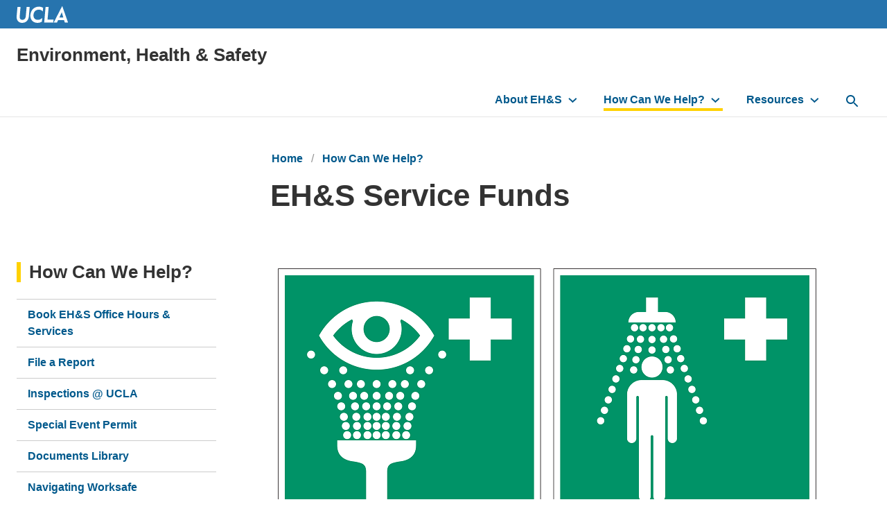

--- FILE ---
content_type: text/html; charset=UTF-8
request_url: https://ehs.ucla.edu/ehs-service-funds
body_size: 8106
content:
<!DOCTYPE html>
<html lang="en" dir="ltr" prefix="content: http://purl.org/rss/1.0/modules/content/  dc: http://purl.org/dc/terms/  foaf: http://xmlns.com/foaf/0.1/  og: http://ogp.me/ns#  rdfs: http://www.w3.org/2000/01/rdf-schema#  schema: http://schema.org/  sioc: http://rdfs.org/sioc/ns#  sioct: http://rdfs.org/sioc/types#  skos: http://www.w3.org/2004/02/skos/core#  xsd: http://www.w3.org/2001/XMLSchema# ">
  <head>
    <meta charset="utf-8" />
<script async src="https://www.googletagmanager.com/gtag/js?id=UA-45095774-16"></script>
<script>window.dataLayer = window.dataLayer || [];function gtag(){dataLayer.push(arguments)};gtag("js", new Date());gtag("set", "developer_id.dMDhkMT", true);gtag("config", "UA-45095774-16", {"groups":"default","anonymize_ip":true,"page_placeholder":"PLACEHOLDER_page_path","allow_ad_personalization_signals":false});gtag("config", "G-T4J2BT1NHE", {"groups":"default","page_placeholder":"PLACEHOLDER_page_location","allow_ad_personalization_signals":false});</script>
<link rel="canonical" href="https://ehs.ucla.edu/ehs-service-funds" />
<meta property="og:site_name" content="Environment, Health &amp; Safety" />
<meta property="og:type" content="website" />
<meta property="og:url" content="https://ehs.ucla.edu/ehs-service-funds" />
<meta property="og:title" content="EH&amp;S Service Funds" />
<meta property="article:published_time" content="2021-08-30T12:11:50-07:00" />
<meta property="article:modified_time" content="2023-10-06T10:19:27-07:00" />
<meta name="Generator" content="Drupal 10 (https://www.drupal.org)" />
<meta name="MobileOptimized" content="width" />
<meta name="HandheldFriendly" content="true" />
<meta name="viewport" content="width=device-width, initial-scale=1.0" />
<meta http-equiv="X-UA-Compatible" content="IE=edge,chrome=1" />
<meta http-equiv="apple-mobile-web-app-capable" content="yes" />
<link rel="icon" href="/profiles/custom/siteden/themes/custom/siteden_surface/favicon.ico" type="image/vnd.microsoft.icon" />

    <title>EH&amp;S Service Funds | Environment, Health &amp; Safety</title>
    <link rel="stylesheet" media="all" href="/themes/contrib/stable/css/system/components/align.module.css?t9alru" />
<link rel="stylesheet" media="all" href="/themes/contrib/stable/css/system/components/fieldgroup.module.css?t9alru" />
<link rel="stylesheet" media="all" href="/themes/contrib/stable/css/system/components/container-inline.module.css?t9alru" />
<link rel="stylesheet" media="all" href="/themes/contrib/stable/css/system/components/clearfix.module.css?t9alru" />
<link rel="stylesheet" media="all" href="/themes/contrib/stable/css/system/components/details.module.css?t9alru" />
<link rel="stylesheet" media="all" href="/themes/contrib/stable/css/system/components/hidden.module.css?t9alru" />
<link rel="stylesheet" media="all" href="/themes/contrib/stable/css/system/components/item-list.module.css?t9alru" />
<link rel="stylesheet" media="all" href="/themes/contrib/stable/css/system/components/js.module.css?t9alru" />
<link rel="stylesheet" media="all" href="/themes/contrib/stable/css/system/components/nowrap.module.css?t9alru" />
<link rel="stylesheet" media="all" href="/themes/contrib/stable/css/system/components/position-container.module.css?t9alru" />
<link rel="stylesheet" media="all" href="/themes/contrib/stable/css/system/components/reset-appearance.module.css?t9alru" />
<link rel="stylesheet" media="all" href="/themes/contrib/stable/css/system/components/resize.module.css?t9alru" />
<link rel="stylesheet" media="all" href="/themes/contrib/stable/css/system/components/system-status-counter.css?t9alru" />
<link rel="stylesheet" media="all" href="/themes/contrib/stable/css/system/components/system-status-report-counters.css?t9alru" />
<link rel="stylesheet" media="all" href="/themes/contrib/stable/css/system/components/system-status-report-general-info.css?t9alru" />
<link rel="stylesheet" media="all" href="/themes/contrib/stable/css/system/components/tablesort.module.css?t9alru" />
<link rel="stylesheet" media="all" href="/themes/contrib/stable/css/filter/filter.caption.css?t9alru" />
<link rel="stylesheet" media="all" href="/themes/contrib/stable/css/media/filter.caption.css?t9alru" />
<link rel="stylesheet" media="all" href="/modules/contrib/ckeditor5_plugin_pack/modules/ckeditor5_plugin_pack_indent_block/css/indent-block.css?t9alru" />
<link rel="stylesheet" media="all" href="/core/modules/layout_discovery/layouts/onecol/onecol.css?t9alru" />
<link rel="stylesheet" media="all" href="/modules/contrib/paragraphs/css/paragraphs.unpublished.css?t9alru" />
<link rel="stylesheet" media="all" href="/modules/contrib/social_media_links/css/social_media_links.theme.css?t9alru" />
<link rel="stylesheet" media="all" href="/themes/contrib/stable/css/core/assets/vendor/normalize-css/normalize.css?t9alru" />
<link rel="stylesheet" media="all" href="/themes/contrib/stable/css/core/normalize-fixes.css?t9alru" />
<link rel="stylesheet" media="all" href="/themes/contrib/classy/css/components/action-links.css?t9alru" />
<link rel="stylesheet" media="all" href="/themes/contrib/classy/css/components/button.css?t9alru" />
<link rel="stylesheet" media="all" href="/themes/contrib/classy/css/components/collapse-processed.css?t9alru" />
<link rel="stylesheet" media="all" href="/themes/contrib/classy/css/components/container-inline.css?t9alru" />
<link rel="stylesheet" media="all" href="/themes/contrib/classy/css/components/details.css?t9alru" />
<link rel="stylesheet" media="all" href="/themes/contrib/classy/css/components/exposed-filters.css?t9alru" />
<link rel="stylesheet" media="all" href="/themes/contrib/classy/css/components/field.css?t9alru" />
<link rel="stylesheet" media="all" href="/themes/contrib/classy/css/components/form.css?t9alru" />
<link rel="stylesheet" media="all" href="/themes/contrib/classy/css/components/icons.css?t9alru" />
<link rel="stylesheet" media="all" href="/themes/contrib/classy/css/components/inline-form.css?t9alru" />
<link rel="stylesheet" media="all" href="/themes/contrib/classy/css/components/link.css?t9alru" />
<link rel="stylesheet" media="all" href="/themes/contrib/classy/css/components/links.css?t9alru" />
<link rel="stylesheet" media="all" href="/themes/contrib/classy/css/components/more-link.css?t9alru" />
<link rel="stylesheet" media="all" href="/themes/contrib/classy/css/components/tabledrag.css?t9alru" />
<link rel="stylesheet" media="all" href="/themes/contrib/classy/css/components/tableselect.css?t9alru" />
<link rel="stylesheet" media="all" href="/themes/contrib/classy/css/components/tablesort.css?t9alru" />
<link rel="stylesheet" media="all" href="/themes/contrib/classy/css/components/textarea.css?t9alru" />
<link rel="stylesheet" media="all" href="/themes/contrib/classy/css/components/ui-dialog.css?t9alru" />
<link rel="stylesheet" media="all" href="/themes/contrib/classy/css/components/messages.css?t9alru" />
<link rel="stylesheet" media="all" href="/themes/contrib/classy/css/components/node.css?t9alru" />
<link rel="stylesheet" media="all" href="/profiles/custom/siteden/themes/custom/siteden_surface/assets/css/siteden-styles.css?t9alru" />

    
  </head>
  <body class="no-jscript path-node page-node-type-sf-page node-3551">
    <a class="skip-to-main-button" href="#main-content" role="link" aria-label="Skip to main content">Skip to Main Content</a>
    
      <div class="dialog-off-canvas-main-canvas" data-off-canvas-main-canvas>
    
    <div role="region"  class="region region-message" aria-label="message">
    <div data-drupal-messages-fallback class="hidden"></div>

  </div>


<header id="header">
        <div role="region"  class="region region-university-header" aria-label="university_header">
    
<div class="header-logo">
  <div class="header-logo__wrap">
    <a href="https://www.ucla.edu/">
      <img class="header-logo__image" src="/profiles/custom/siteden/themes/custom/siteden_surface/assets/images/surface-images/logo-ucla.svg" alt="UCLA Logo" />
    </a>

      </div>
</div>


  </div>

  <div class="header-wrap header-wrap--mobile-bp-1024">

      <div role="region"  class="region region-header" aria-label="header">
    

<div id="block-siteden-surface-branding" class="block block-system block-system-branding-block">
    
    
    
<h1 class="site-name clearfix">
    <a href="/" title="Home" rel="home">Environment, Health &amp; Safety</a>
</h1>

</div>

  </div>

    
      <div class="region region-navigation header__navbar" id="nav-main">
    <nav role="navigation" aria-labelledby="" id="block-siteden-surface-main-menu" class="nav-primary">
            
  <h2 class="visually-hidden">Main navigation</h2>
  
        

<ul region="navigation" class="nav-primary__list">

      <li class="menu-firstchild is-expanded has-children">
    <a href="/about-ehs">About EH&amp;S</a>
          <button class="nav-primary__toggle" aria-label="toggle button to access submenu"></button>
      <ul region="navigation" class="nav-primary__sublist">

      <li>
    <a href="/about-ehs" data-drupal-link-system-path="node/1226">Department Overview</a>
      </li>
      <li>
    <a href="/ehs-mission-vision" data-drupal-link-system-path="node/2676">Our Philosophy</a>
      </li>
      <li>
    <a href="/people" data-drupal-link-system-path="people">Staff Directory</a>
      </li>
      <li>
    <a href="https://lucid.app/documents/view/3bd2c19b-15e9-4d9a-a6fc-5086c9f878fe">Organizational Chart</a>
      </li>
      <li>
    <a href="https://ehs.ucla.edu/">Reports </a>
      </li>

</ul>

      </li>
      <li class="is-expanded in-active-trail has-children">
    <a href="/services" class="in-active-trail" data-drupal-link-system-path="node/1421">How Can We Help?</a>
          <button class="nav-primary__toggle" aria-label="toggle button to access submenu"></button>
      <ul region="navigation" class="nav-primary__sublist">

      <li>
    <a href="/book-ehs-office-hours-services" data-drupal-link-system-path="node/3281">Book EH&amp;S Office Hours &amp; Services</a>
      </li>
      <li>
    <a href="/report" data-drupal-link-system-path="node/1231">File a Report</a>
      </li>
      <li>
    <a href="/inspections" data-drupal-link-system-path="node/1111">Inspections @ UCLA</a>
      </li>
      <li>
    <a href="/special-event-permits" data-drupal-link-system-path="node/1561">Special Event Permit</a>
      </li>
      <li>
    <a href="/documents-library" title="All documents, guides &amp; factsheets that EH&amp;S provides" data-drupal-link-system-path="node/3256">Documents Library</a>
      </li>
      <li>
    <a href="/training-support/overview/navigating-worksafe" data-drupal-link-system-path="node/1601">Navigating Worksafe</a>
      </li>
      <li>
    <a href="/getting-started" data-drupal-link-system-path="node/1001">Getting Started at UCLA</a>
      </li>
      <li>
    <a href="/getting-started/lab-moves-close-outs" data-drupal-link-system-path="node/2436">Lab Moves &amp; Close-Outs</a>
      </li>
      <li>
    <a href="/request-consultation" data-drupal-link-system-path="node/1491">Request Consultation</a>
      </li>
      <li>
    <a href="/waste/services" data-drupal-link-system-path="node/1306">Waste Services</a>
      </li>
      <li>
    <a href="/training-support/overview" data-drupal-link-system-path="node/996">Training</a>
      </li>
      <li class="in-active-trail">
    <a href="/ehs-service-funds" class="in-active-trail is-active" data-drupal-link-system-path="node/3551" aria-current="page">EH&amp;S Service Funds </a>
      </li>

</ul>

      </li>
      <li class="is-expanded has-children">
    <a href="/chemical-inventory-system" data-drupal-link-system-path="node/2181">Resources</a>
          <button class="nav-primary__toggle" aria-label="toggle button to access submenu"></button>
      <ul region="navigation" class="nav-primary__sublist">

      <li>
    <a href="https://map.ucla.edu/aq/">Campus Air Quality Index</a>
      </li>
      <li>
    <a href="/chemical-inventory-system" data-drupal-link-system-path="node/2181">Chemical Inventory</a>
      </li>
      <li>
    <a href="/controlled-substances-program" data-drupal-link-system-path="node/2241">Controlled Substances for Research</a>
      </li>
      <li>
    <a href="/crane-hoist-safety" data-drupal-link-system-path="node/2231">Crane &amp; Hoist Safety</a>
      </li>
      <li>
    <a href="https://ehs.ucla.edu/environment-health-safety-assistant-ehsa">Environment Health &amp; Safety Assistant (EHSA)</a>
      </li>
      <li>
    <a href="https://ehs.ucla.edu/injury-illness-prevention-program-iipp">IIPP</a>
      </li>
      <li>
    <a href="http://mwa.ehs.ucla.edu">Medical Waste Accumulation System (MWA)</a>
      </li>
      <li>
    <a href="/ucla-emergency-ppe-supply-store" data-drupal-link-system-path="node/2696">PPE Supply Store</a>
      </li>
      <li>
    <a href="/pregnantworkers" data-drupal-link-system-path="node/2441">Pregnant Worker Safety</a>
      </li>
      <li>
    <a href="https://rats.research.ucla.edu/">Research Application Tracking System (RATS)</a>
      </li>
      <li>
    <a href="/safety-forward-program" data-drupal-link-system-path="node/2756">Safety Forward</a>
      </li>
      <li>
    <a href="https://safetynet.research.ucla.edu/">SafetyNet</a>
      </li>
      <li>
    <a href="/csp-personnel-training" data-drupal-link-system-path="node/3844">CSP Personnel &amp; Training</a>
      </li>
      <li class="is-expanded has-children">
    <a href="/ucla-scientific-diving-program" data-drupal-link-system-path="node/3815">UCLA Scientific Diving Program</a>
          <button class="nav-primary__toggle" aria-label="toggle button to access submenu"></button>
      <ul region="navigation" class="nav-primary__sublist">

      <li class="is-collapsed">
    <a href="/ucla-scientific-diving-program/100-hour-scientific-diver-course" data-drupal-link-system-path="node/3942">100 Hour Scientific Diver Course</a>
      </li>
      <li>
    <a href="/ucla-scientific-diving-program/dcs-information" data-drupal-link-system-path="node/3943">DCS Information</a>
      </li>
      <li>
    <a href="/ucla-scientific-diving-program/dive-plans" data-drupal-link-system-path="node/3947">Dive Plans</a>
      </li>
      <li>
    <a href="/ucla-scientific-diving-program/resources" data-drupal-link-system-path="node/3945">Resources</a>
      </li>
      <li>
    <a href="/ucla-scientific-diving-program/driving-directions" data-drupal-link-system-path="node/3949">Driving Directions</a>
      </li>

</ul>

      </li>
      <li>
    <a href="/storm-water-program" data-drupal-link-system-path="node/1036">Storm Water Program</a>
      </li>
      <li>
    <a href="http://ehs.ucop.edu/waste">Waste Accumulation Storage Tracking (WASTe)</a>
      </li>
      <li>
    <a href="http://worksafe.ucla.edu/">Worksafe</a>
      </li>
      <li>
    <a href="https://ehs.ucla.edu/storm-water-program">Storm Water Program</a>
      </li>
      <li>
    <a href="/ucla-chemtag" data-drupal-link-system-path="node/4003">UCLA ChemTag</a>
      </li>

</ul>

      </li>

</ul>



  </nav>

<button id="search-button" aria-label="toggle button to access search form" class="search-bar__button">
  <svg role="img" aria-hidden="true" class="nav-primary__search-icon" width="18px" height="18px" viewBox="0 0 18 18" version="1.1" xmlns="http://www.w3.org/2000/svg" xmlns:xlink="http://www.w3.org/1999/xlink">
    <title>Search Icon</title>
    <g stroke="none" stroke-width="1" fill="none" fill-rule="evenodd">
      <g transform="translate(-15.000000, -15.000000)">
        <g id="Nav-Item">
          <g transform="translate(12.000000, 12.000000)">
            <polygon class="Path-polygon" points="0 0 24 0 24 24 0 24"></polygon>
            <path d="M15.5,14 L14.71,14 L14.43,13.73 C15.41,12.59 16,11.11 16,9.5 C16,5.91 13.09,3 9.5,3 C5.91,3 3,5.91 3,9.5 C3,13.09 5.91,16 9.5,16 C11.11,16 12.59,15.41 13.73,14.43 L14,14.71 L14,15.5 L19,20.49 L20.49,19 L15.5,14 Z M9.5,14 C7.01,14 5,11.99 5,9.5 C5,7.01 7.01,5 9.5,5 C11.99,5 14,7.01 14,9.5 C14,11.99 11.99,14 9.5,14 Z" fill="#00598C" fill-rule="evenodd"></path>
          </g>
        </g>
      </g>
    </g>
  </svg>
</button>

<div id="block-search" role="search" class="search-bar">
<form region="navigation" class="search-bar__form" action="/search/google" method="get" id="search-block-form" accept-charset="UTF-8">
  <div class="js-form-item form-item js-form-type-search form-type-search js-form-item-keys form-item-keys form-no-label">
      <label for="edit-keys" class="visually-hidden">Search the site:</label>
        <input title="Enter the terms you wish to search for." data-drupal-selector="edit-keys" placeholder="Search …" required="required" class="search-bar__input form-search" type="search" id="edit-keys" name="keys" value="" size="15" maxlength="128" />

        </div>
<div data-drupal-selector="edit-actions" class="form-actions js-form-wrapper form-wrapper" id="edit-actions"><input data-drupal-selector="edit-submit" class="btn search-bar__submit button js-form-submit form-submit" type="submit" id="edit-submit" value="Search" />
</div>

</form>

</div>

  </div>

    <div class="hamburger__container">

<button id="primary-ham" class="hamburger" type="button" aria-label="toggle button to access navigation and search" title="navigation and search">
  <span class="hamburger__box">
    <span class="hamburger__inner"></span>
  </span>
</button>

</div>
  </div>
</header>

<main id="main-content" tabindex="-1">

  
      <div class="layout__container">
      
    </div>
  
  
  <div class="layout__container  layout--basic    ">
          <div class="layout__title">
          <div role="region"  class="region region-title" aria-label="title">
    

<div id="block-siteden-surface-breadcrumbs" class="block block-system block-system-breadcrumb-block">
    
    
            <ul class="breadcrumb breadcrumb-full">
                <li class="breadcrumb__item breadcrumb__item--first">
                    <a href="/">Home</a>
            </li>
                <li class="breadcrumb__item">
                    <a href="/services">How Can We Help?</a>
            </li>
      </ul>


                    
  <nav class="breadcrumb-condensed">
    <svg width="24" height="24" viewBox="0 0 24 24" fill="none" xmlns="http://www.w3.org/2000/svg">
  <path d="M14 18L15.41 16.59L10.83 12L15.41 7.41L14 6L8 12L14 18Z" fill="#00598c"/>
</svg><a href="/services">How Can We Help?</a>
  </nav>


  </div>


<div id="block-pagetitle-2--2" class="block block-core block-page-title-block">
    
    
        
  <h1 class="page-title"><span class="field field--name-title field--type-string field--label-hidden">EH&amp;S Service Funds</span>
</h1>


  </div>

  </div>

      </div>
    
    <div class="layout__content">
        <div role="region"  class="region region-content" aria-label="content">
    

<div id="block-siteden-surface-content" class="block block-system block-system-main-block panel">
    
    
        
<article about="/ehs-service-funds" class="node node--type-sf-page node--view-mode-full">

  
    

  
  <div class="node__content">
    
      <div class="field field--name-field-sf-content field--type-entity-reference-revisions field--label-hidden field__items">
              <div class="field__item">  <div class="sd-paragraph-1282 paragraph paragraph--type--sf-section paragraph--view-mode--default">
            <div class="layout layout--onecol">
    <div  class="layout__region layout__region--content">
        <div class="sd-paragraph-1283 paragraph paragraph--type--sf-text paragraph--view-mode--default">
          
            <div class="clearfix text-formatted field field--name-field-sf-wysiwyg field--type-text-long field--label-hidden field__item"><article class="media media--type-sf-image-media-type media--view-mode-default">
  
      
            <div class="field field--name-field-media-image field--type-image field--label-hidden field__item">  <img loading="lazy" src="/sites/default/files/media/images/shutterstock_209882311-01_0.png" width="795" height="397" alt="Pictorials of an eyewash and emergency shower station" typeof="foaf:Image">

</div>
      
  </article>


<ul class="list--link">
	<li>&nbsp;</li>
</ul>

<p>UCLA EH&amp;S provides financial&nbsp;support&nbsp;for the installation of emergency showers&nbsp;and&nbsp;eyewash stations in campus research laboratories.&nbsp;Requests&nbsp;for support are reviewed as they are submitted&nbsp;to&nbsp;EH&amp;S. Approval may be contingent on the availability of funds at the time of the request.&nbsp;If&nbsp;funding is not available at the time a&nbsp;request is&nbsp;submitted, departments&nbsp;are encouraged&nbsp;to seek alternate funding sources.&nbsp;If&nbsp;a project can be postponed, a request may be resubmitted in the following fiscal year.</p>

<p><a class="btn btn--primary" href="/emergency-shower-and-eyewash-request-ehs-support-0">Emergency shower and eyewash station request</a></p>

<p>If you have any questions regarding the process, please contact EH&amp;S at&nbsp;<a href="mailto:chemsafety@ehs.ucla.edu">chemsafety@ehs.ucla.edu</a>.</p></div>
      
      </div>

    </div>
  </div>

      </div>
</div>
          </div>
  
  </div>

</article>

  </div>

  </div>

    </div>

          <aside class="layout__sidebar-first" role="complementary">
          <div role="region"  class="region region-sidebar-first" aria-label="sidebar_first">
    <nav role="navigation" aria-labelledby="block-siteden-surface-side-menu-menu" id="block-siteden-surface-side-menu" class="panel block block-menu navigation menu--main">
      
  <h2 class="panel__title" id="block-siteden-surface-side-menu-menu"><a href="/services" class="menu-item--active-trail" data-drupal-link-system-path="node/1421">How Can We Help?</a></h2>
  

        

    <ul region="sidebar_first" class="menu nav-sidebar">
  
          <li class="menu-item nav-sidebar__item">
      <a href="/book-ehs-office-hours-services" data-drupal-link-system-path="node/3281">Book EH&amp;S Office Hours &amp; Services</a>
          </li>
          <li class="menu-item nav-sidebar__item">
      <a href="/report" data-drupal-link-system-path="node/1231">File a Report</a>
          </li>
          <li class="menu-item nav-sidebar__item">
      <a href="/inspections" data-drupal-link-system-path="node/1111">Inspections @ UCLA</a>
          </li>
          <li class="menu-item nav-sidebar__item">
      <a href="/special-event-permits" data-drupal-link-system-path="node/1561">Special Event Permit</a>
          </li>
          <li class="menu-item nav-sidebar__item">
      <a href="/documents-library" title="All documents, guides &amp; factsheets that EH&amp;S provides" data-drupal-link-system-path="node/3256">Documents Library</a>
          </li>
          <li class="menu-item nav-sidebar__item">
      <a href="/training-support/overview/navigating-worksafe" data-drupal-link-system-path="node/1601">Navigating Worksafe</a>
          </li>
          <li class="menu-item nav-sidebar__item">
      <a href="/getting-started" data-drupal-link-system-path="node/1001">Getting Started at UCLA</a>
          </li>
          <li class="menu-item nav-sidebar__item">
      <a href="/getting-started/lab-moves-close-outs" data-drupal-link-system-path="node/2436">Lab Moves &amp; Close-Outs</a>
          </li>
          <li class="menu-item nav-sidebar__item">
      <a href="/request-consultation" data-drupal-link-system-path="node/1491">Request Consultation</a>
          </li>
          <li class="menu-item nav-sidebar__item">
      <a href="/waste/services" data-drupal-link-system-path="node/1306">Waste Services</a>
          </li>
          <li class="menu-item nav-sidebar__item">
      <a href="/training-support/overview" data-drupal-link-system-path="node/996">Training</a>
          </li>
          <li class="menu-item menu-item--active-trail nav-sidebar__item">
      <a href="/ehs-service-funds" data-drupal-link-system-path="node/3551" class="is-active" aria-current="page">EH&amp;S Service Funds </a>
          </li>
    </ul>



  </nav>

  </div>

      </aside>
    
      </div>
</main>


<div class="footer__dept" aria-label="Department footer" role="contentinfo">
  <div class="layout__container">

    
        <div role="region"  class="region region-footer" aria-label="footer">
    <div id="block-bbfooterlogo" class="o-media branding">
      
        
              <div class="o-media__figure branding__figure">
        <a class="link-img" href="/"><img alt="Site logo" src="https://fire.ucla.edu/sites/default/files/2020-10/Uxd_Wht_EHS.svg" /></a>
      </div>
          </div>


<div id="block-ehsfootercontent" class="block block-block-content block-block-contente225eca3-8ce2-41fa-959a-77a0a99daf40 block-type--sf_basic">
    
    
        
            <div class="clearfix text-formatted field field--name-body field--type-text-with-summary field--label-hidden field__item"><p><em><strong>If you are experiencing an emergency, please call 9-1-1.</strong></em><br>
&nbsp;<br>
<strong>EH&amp;S Main Line (Office): </strong>(310) 825-5689</p>

<p><strong>Report an incident (EH&amp;S Hotline):</strong> (310) 825-9797</p></div>
      
  </div>


<div id="block-siteden-surface-social" class="block-social-media-links panel--transparent block block-social-media-links-block">
    
    
      <div class="social-follow">
    

<ul class="social-media-links--platforms platforms inline horizontal">
      <li>
      <a class="social-media-link-icon--instagram" href="https://www.instagram.com/uclaehs/"  aria-label="Follow UCLA EH&amp;amp;S on Instagram" title="Follow UCLA EH&amp;amp;S on Instagram" >
                        <img src="/profiles/custom/siteden/modules/custom/sitefarm_custom_social_links/img/instagram.svg" alt="Instagram icon" typeof="foaf:Image" loading="lazy" />

      </a>

          </li>
      <li>
      <a class="social-media-link-icon--facebook" href="https://www.facebook.com/UCLAEHS/"  aria-label="Follow UCLA EH&amp;amp;S on Facebook" title="Follow UCLA EH&amp;amp;S on Facebook" >
                        <img src="/profiles/custom/siteden/modules/custom/sitefarm_custom_social_links/img/facebook.svg" alt="Facebook icon" typeof="foaf:Image" loading="lazy" />

      </a>

          </li>
      <li>
      <a class="social-media-link-icon--twitter" href="https://x.com/uclaehs"  aria-label="Follow UCLA EH&amp;amp;S on Twitter" title="Follow UCLA EH&amp;amp;S on Twitter" >
                        <img src="/profiles/custom/siteden/modules/custom/sitefarm_custom_social_links/img/x-twitter.svg" alt="X icon" typeof="foaf:Image" loading="lazy" />

      </a>

          </li>
      <li>
      <a class="social-media-link-icon--youtube_channel" href="https://www.youtube.com/channel/UCVkDVCc22SJD6BAaY47pdYQ"  aria-label="Follow UCLA EH&amp;amp;S on YouTube" title="Follow UCLA EH&amp;amp;S on YouTube" >
                        <img src="/profiles/custom/siteden/modules/custom/sitefarm_custom_social_links/img/youtube.svg" alt="Youtube Channel icon" typeof="foaf:Image" loading="lazy" />

      </a>

          </li>
  </ul>

  </div>
</div>

  </div>


    
  </div>
</div>
<div class="global-foot" aria-label="Global footer" role="contentinfo">
  <div class="layout__container global-foot__contain">

    <p class="global-foot__legal-copyright">&copy;
      2026
      Regents of the
      <a class="copy__link-a dark" href="http://www.universityofcalifornia.edu/">University of California</a>
    </p>

    <ul class="global-foot__legal-list list--inline">
      <li>
        <a href="https://www.bso.ucla.edu/">Emergency</a>
      </li>
      <li>
        <a href="https://www.ucla.edu/accessibility">Accessibility</a>
      </li>
      <li>
        <a href="https://equity.ucla.edu/report-an-incident/">Report Misconduct</a>
      </li>
      <li>
        <a href="https://www.ucla.edu/terms-of-use/">Privacy &amp; Terms of Use</a>
      </li>
    </ul>

    <div class="social-links-container">
      <a class="social-icon" href="https://www.facebook.com/UCLA/">
        <span class="social-icon--facebook"></span>
        <span class="visuallyhidden">Facebook</span>
      </a>
      <a href="https://www.instagram.com/ucla/">
        <span class="social-icon--instagram"></span>
        <span class="visuallyhidden">Instagram</span>
      </a>
      <a href="https://www.linkedin.com/school/ucla">
        <span class="social-icon--linkedin"></span>
        <span class="visuallyhidden">Linked</span>
      </a>
      <a href="https://twitter.com/ucla">
        <span class="social-icon--x"></span>
        <span class="visuallyhidden">X</span>
      </a>
      <a href="https://www.youtube.com/user/UCLA">
        <span class="social-icon--youtube"></span>
        <span class="visuallyhidden">Youtube</span>
      </a>
      <a href="https://www.tiktok.com/@ucla?lang=en">
        <span class="social-icon--tiktok"></span>
        <span class="visuallyhidden">TikTok</span>
      </a>
      <a href="https://www.threads.net/@ucla">
        <span class="social-icon--threads"></span>
        <span class="visuallyhidden">Threads</span>
      </a>
    </div>
  </div>
</div>


  </div>

    
    <script type="application/json" data-drupal-selector="drupal-settings-json">{"path":{"baseUrl":"\/","pathPrefix":"","currentPath":"node\/3551","currentPathIsAdmin":false,"isFront":false,"currentLanguage":"en"},"pluralDelimiter":"\u0003","suppressDeprecationErrors":true,"google_analytics":{"account":"UA-45095774-16","trackOutbound":true,"trackMailto":true,"trackTel":true,"trackDownload":true,"trackDownloadExtensions":"7z|aac|arc|arj|asf|asx|avi|bin|csv|doc(x|m)?|dot(x|m)?|exe|flv|gif|gz|gzip|hqx|jar|jpe?g|js|mp(2|3|4|e?g)|mov(ie)?|msi|msp|pdf|phps|png|ppt(x|m)?|pot(x|m)?|pps(x|m)?|ppam|sld(x|m)?|thmx|qtm?|ra(m|r)?|sea|sit|tar|tgz|torrent|txt|wav|wma|wmv|wpd|xls(x|m|b)?|xlt(x|m)|xlam|xml|z|zip"},"hamburgerBreakpoint":"1024","googleCSE":{"cx":"006855704751877854816:rdczcvmkzze","language":"en","resultsWidth":0,"domain":"ehs.ucla.edu","isDefault":true},"ajaxTrustedUrl":{"\/search\/google":true},"user":{"uid":0,"permissionsHash":"1018d868d91877873760139b8141ff0bb4959fdaad6862ea65ecd7a4973425f1"}}</script>
<script src="/core/assets/vendor/jquery/jquery.min.js?v=3.7.1"></script>
<script src="/core/assets/vendor/once/once.min.js?v=1.0.1"></script>
<script src="/core/misc/drupalSettingsLoader.js?v=10.6.2"></script>
<script src="/core/misc/drupal.js?v=10.6.2"></script>
<script src="/core/misc/drupal.init.js?v=10.6.2"></script>
<script src="/modules/contrib/google_analytics/js/google_analytics.js?v=10.6.2"></script>
<script src="/profiles/custom/siteden/themes/custom/siteden_surface/assets/js/siteden-scripts.js?t9alru"></script>

  </body>
</html>


--- FILE ---
content_type: text/css
request_url: https://ehs.ucla.edu/profiles/custom/siteden/themes/custom/siteden_surface/assets/css/siteden-styles.css?t9alru
body_size: 66063
content:
.inline-block{display:inline-block !important}.align-right{text-align:right}.justify-left{justify-content:left}.justify-right{justify-content:right}.hidden{display:none !important}.bold-n-gray{color:#666;font-size:.875rem;font-weight:bold}.visuallyhidden,.sr-only{border:0;clip:rect(0 0 0 0);height:1px;margin:-1px;overflow:hidden;padding:0;position:absolute;width:1px;white-space:nowrap}.visuallyhidden.focusable:active,.visuallyhidden.focusable:focus,.sr-only.focusable:active,.sr-only.focusable:focus{clip:auto;height:auto;margin:0;overflow:visible;position:static;width:auto;white-space:inherit}.invisible{visibility:hidden}.hidden{display:none !important}.clearfix:before,.clearfix:after{content:" ";display:table}.clearfix:after{clear:both}@media print{*,*:before,*:after{background:rgba(0,0,0,0) !important;color:#000 !important;-webkit-box-shadow:none !important;box-shadow:none !important;text-shadow:none !important}a,a:visited{text-decoration:underline}a[href]:after{content:" (" attr(href) ")"}abbr[title]:after{content:" (" attr(title) ")"}a[href^="#"]:after,a[href^="javascript:"]:after{content:""}pre{white-space:pre-wrap !important}pre,blockquote{border:1px solid #999;page-break-inside:avoid}thead{display:table-header-group}tr,img{page-break-inside:avoid}p,h2,h3{orphans:3;widows:3}h2,h3{page-break-after:avoid}}html,body,div,span,applet,object,iframe,h1,h2,h3,h4,h5,h6,p,blockquote,pre,a,abbr,acronym,address,big,cite,code,del,dfn,em,img,ins,kbd,q,s,samp,small,strike,strong,sub,sup,tt,var,b,u,i,center,dl,dt,dd,ol,ul,li,fieldset,form,label,legend,table,caption,tbody,tfoot,thead,tr,th,td,article,aside,canvas,details,embed,figure,figcaption,footer,header,hgroup,menu,nav,output,ruby,section,summary,time,mark,audio,video{margin:0;padding:0;border:0;font-size:100%;font:inherit;vertical-align:baseline}article,aside,details,figcaption,figure,footer,header,hgroup,menu,nav,section{display:block}ol,ul{list-style:none}blockquote,q{quotes:none}blockquote:before,blockquote:after,q:before,q:after{content:"";content:none}table{border-collapse:collapse;border-spacing:0}body{overflow-x:hidden}@media(max-width: 1023.98px){html{overflow-x:hidden}}/*! normalize.css v8.0.1 | MIT License | github.com/necolas/normalize.css */hr{box-sizing:content-box;height:0;overflow:visible}pre{font-family:monospace,monospace;font-size:1em}a{background-color:rgba(0,0,0,0)}abbr[title]{border-bottom:none;text-decoration:underline;text-decoration:underline dotted}b,strong{font-weight:bolder}i,em{font-style:italic}code,kbd,samp{font-family:monospace,monospace;font-size:1em}small{font-size:80%}sub,sup{font-size:75%;line-height:0;position:relative;vertical-align:baseline}sub{bottom:-0.25em}sup{top:-0.5em}img{border-style:none;height:auto;max-width:100%}button,input,optgroup,select,textarea{font-family:inherit;font-size:100%;line-height:1.15;margin:0}button,input{overflow:visible}button,select{text-transform:none}button,[type=button],[type=reset],[type=submit]{-webkit-appearance:button}button::-moz-focus-inner,[type=button]::-moz-focus-inner,[type=reset]::-moz-focus-inner,[type=submit]::-moz-focus-inner{border-style:none;padding:0}button:-moz-focusring,[type=button]:-moz-focusring,[type=reset]:-moz-focusring,[type=submit]:-moz-focusring{outline:1px dotted ButtonText}fieldset{padding:.35em .75em .625em}legend{box-sizing:border-box;color:inherit;display:table;max-width:100%;padding:0;white-space:normal}progress{vertical-align:baseline}textarea{overflow:auto}[type=checkbox],[type=radio]{box-sizing:border-box;padding:0}[type=number]::-webkit-inner-spin-button,[type=number]::-webkit-outer-spin-button{height:auto}[type=search]{-webkit-appearance:textfield;outline-offset:-2px}[type=search]::-webkit-search-decoration{-webkit-appearance:none}::-webkit-file-upload-button{-webkit-appearance:button;font:inherit}details{display:block}summary{display:list-item}template{display:none}[hidden]{display:none}/*! HTML5 Boilerplate v8.0.0 | MIT License | https://html5boilerplate.com/ */::-moz-selection{background:#daebfe;text-shadow:none}::selection{background:#daebfe;text-shadow:none}hr{display:block;height:1px;border:0;border-top:1px solid #e5e5e5;margin:1em 0;padding:0}audio,canvas,iframe,img,svg,video{vertical-align:middle}fieldset{border:0;margin:0;padding:0}textarea{resize:vertical}.m-0{margin:0 !important}.mt-0,.my-0{margin-top:0 !important}.mr-0,.mx-0{margin-right:0 !important}.mb-0,.my-0{margin-bottom:0 !important}.ml-0,.mx-0{margin-left:0 !important}.m-2{margin:.125rem !important}.mt-2,.my-2{margin-top:.125rem !important}.mr-2,.mx-2{margin-right:.125rem !important}.mb-2,.my-2{margin-bottom:.125rem !important}.ml-2,.mx-2{margin-left:.125rem !important}.m-4{margin:.25rem !important}.mt-4,.my-4{margin-top:.25rem !important}.mr-4,.mx-4{margin-right:.25rem !important}.mb-4,.my-4{margin-bottom:.25rem !important}.ml-4,.mx-4{margin-left:.25rem !important}.m-8{margin:.5rem !important}.mt-8,.my-8{margin-top:.5rem !important}.mr-8,.mx-8{margin-right:.5rem !important}.mb-8,.my-8{margin-bottom:.5rem !important}.ml-8,.mx-8{margin-left:.5rem !important}.m-12{margin:.75rem !important}.mt-12,.my-12{margin-top:.75rem !important}.mr-12,.mx-12{margin-right:.75rem !important}.mb-12,.my-12{margin-bottom:.75rem !important}.ml-12,.mx-12{margin-left:.75rem !important}.m-16{margin:1rem !important}.mt-16,.my-16{margin-top:1rem !important}.mr-16,.mx-16{margin-right:1rem !important}.mb-16,.my-16{margin-bottom:1rem !important}.ml-16,.mx-16{margin-left:1rem !important}.m-24{margin:1.5rem !important}.mt-24,.my-24{margin-top:1.5rem !important}.mr-24,.mx-24{margin-right:1.5rem !important}.mb-24,.my-24{margin-bottom:1.5rem !important}.ml-24,.mx-24{margin-left:1.5rem !important}.m-32{margin:2rem !important}.mt-32,.my-32{margin-top:2rem !important}.mr-32,.mx-32{margin-right:2rem !important}.mb-32,.my-32{margin-bottom:2rem !important}.ml-32,.mx-32{margin-left:2rem !important}.m-64{margin:4rem !important}.mt-64,.my-64{margin-top:4rem !important}.mr-64,.mx-64{margin-right:4rem !important}.mb-64,.my-64{margin-bottom:4rem !important}.ml-64,.mx-64{margin-left:4rem !important}.m-80{margin:5rem !important}.mt-80,.my-80{margin-top:5rem !important}.mr-80,.mx-80{margin-right:5rem !important}.mb-80,.my-80{margin-bottom:5rem !important}.ml-80,.mx-80{margin-left:5rem !important}.p-0{padding:0 !important}.pt-0,.py-0{padding-top:0 !important}.pr-0,.px-0{padding-right:0 !important}.pb-0,.py-0{padding-bottom:0 !important}.pl-0,.px-0{padding-left:0 !important}.p-2{padding:.125rem !important}.pt-2,.py-2{padding-top:.125rem !important}.pr-2,.px-2{padding-right:.125rem !important}.pb-2,.py-2{padding-bottom:.125rem !important}.pl-2,.px-2{padding-left:.125rem !important}.p-4{padding:.25rem !important}.pt-4,.py-4{padding-top:.25rem !important}.pr-4,.px-4{padding-right:.25rem !important}.pb-4,.py-4{padding-bottom:.25rem !important}.pl-4,.px-4{padding-left:.25rem !important}.p-8{padding:.5rem !important}.pt-8,.py-8{padding-top:.5rem !important}.pr-8,.px-8{padding-right:.5rem !important}.pb-8,.py-8{padding-bottom:.5rem !important}.pl-8,.px-8{padding-left:.5rem !important}.p-12{padding:.75rem !important}.pt-12,.py-12{padding-top:.75rem !important}.pr-12,.px-12{padding-right:.75rem !important}.pb-12,.py-12{padding-bottom:.75rem !important}.pl-12,.px-12{padding-left:.75rem !important}.p-16{padding:1rem !important}.pt-16,.py-16{padding-top:1rem !important}.pr-16,.px-16{padding-right:1rem !important}.pb-16,.py-16{padding-bottom:1rem !important}.pl-16,.px-16{padding-left:1rem !important}.p-24{padding:1.5rem !important}.pt-24,.py-24{padding-top:1.5rem !important}.pr-24,.px-24{padding-right:1.5rem !important}.pb-24,.py-24{padding-bottom:1.5rem !important}.pl-24,.px-24{padding-left:1.5rem !important}.p-32{padding:2rem !important}.pt-32,.py-32{padding-top:2rem !important}.pr-32,.px-32{padding-right:2rem !important}.pb-32,.py-32{padding-bottom:2rem !important}.pl-32,.px-32{padding-left:2rem !important}.p-64{padding:4rem !important}.pt-64,.py-64{padding-top:4rem !important}.pr-64,.px-64{padding-right:4rem !important}.pb-64,.py-64{padding-bottom:4rem !important}.pl-64,.px-64{padding-left:4rem !important}.p-80{padding:5rem !important}.pt-80,.py-80{padding-top:5rem !important}.pr-80,.px-80{padding-right:5rem !important}.pb-80,.py-80{padding-bottom:5rem !important}.pl-80,.px-80{padding-left:5rem !important}.m-0{margin:0 !important}.mt-0,.my-0{margin-top:0 !important}.mr-0,.mx-0{margin-right:0 !important}.mb-0,.my-0{margin-bottom:0 !important}.ml-0,.mx-0{margin-left:0 !important}.m-2{margin:.125rem !important}.mt-2,.my-2{margin-top:.125rem !important}.mr-2,.mx-2{margin-right:.125rem !important}.mb-2,.my-2{margin-bottom:.125rem !important}.ml-2,.mx-2{margin-left:.125rem !important}.m-4{margin:.25rem !important}.mt-4,.my-4{margin-top:.25rem !important}.mr-4,.mx-4{margin-right:.25rem !important}.mb-4,.my-4{margin-bottom:.25rem !important}.ml-4,.mx-4{margin-left:.25rem !important}.m-8{margin:.5rem !important}.mt-8,.my-8{margin-top:.5rem !important}.mr-8,.mx-8{margin-right:.5rem !important}.mb-8,.my-8{margin-bottom:.5rem !important}.ml-8,.mx-8{margin-left:.5rem !important}.m-12{margin:.75rem !important}.mt-12,.my-12{margin-top:.75rem !important}.mr-12,.mx-12{margin-right:.75rem !important}.mb-12,.my-12{margin-bottom:.75rem !important}.ml-12,.mx-12{margin-left:.75rem !important}.m-16{margin:1rem !important}.mt-16,.my-16{margin-top:1rem !important}.mr-16,.mx-16{margin-right:1rem !important}.mb-16,.my-16{margin-bottom:1rem !important}.ml-16,.mx-16{margin-left:1rem !important}.m-24{margin:1.5rem !important}.mt-24,.my-24{margin-top:1.5rem !important}.mr-24,.mx-24{margin-right:1.5rem !important}.mb-24,.my-24{margin-bottom:1.5rem !important}.ml-24,.mx-24{margin-left:1.5rem !important}.m-32{margin:2rem !important}.mt-32,.my-32{margin-top:2rem !important}.mr-32,.mx-32{margin-right:2rem !important}.mb-32,.my-32{margin-bottom:2rem !important}.ml-32,.mx-32{margin-left:2rem !important}.m-64{margin:4rem !important}.mt-64,.my-64{margin-top:4rem !important}.mr-64,.mx-64{margin-right:4rem !important}.mb-64,.my-64{margin-bottom:4rem !important}.ml-64,.mx-64{margin-left:4rem !important}.m-80{margin:5rem !important}.mt-80,.my-80{margin-top:5rem !important}.mr-80,.mx-80{margin-right:5rem !important}.mb-80,.my-80{margin-bottom:5rem !important}.ml-80,.mx-80{margin-left:5rem !important}.p-0{padding:0 !important}.pt-0,.py-0{padding-top:0 !important}.pr-0,.px-0{padding-right:0 !important}.pb-0,.py-0{padding-bottom:0 !important}.pl-0,.px-0{padding-left:0 !important}.p-2{padding:.125rem !important}.pt-2,.py-2{padding-top:.125rem !important}.pr-2,.px-2{padding-right:.125rem !important}.pb-2,.py-2{padding-bottom:.125rem !important}.pl-2,.px-2{padding-left:.125rem !important}.p-4{padding:.25rem !important}.pt-4,.py-4{padding-top:.25rem !important}.pr-4,.px-4{padding-right:.25rem !important}.pb-4,.py-4{padding-bottom:.25rem !important}.pl-4,.px-4{padding-left:.25rem !important}.p-8{padding:.5rem !important}.pt-8,.py-8{padding-top:.5rem !important}.pr-8,.px-8{padding-right:.5rem !important}.pb-8,.py-8{padding-bottom:.5rem !important}.pl-8,.px-8{padding-left:.5rem !important}.p-12{padding:.75rem !important}.pt-12,.py-12{padding-top:.75rem !important}.pr-12,.px-12{padding-right:.75rem !important}.pb-12,.py-12{padding-bottom:.75rem !important}.pl-12,.px-12{padding-left:.75rem !important}.p-16{padding:1rem !important}.pt-16,.py-16{padding-top:1rem !important}.pr-16,.px-16{padding-right:1rem !important}.pb-16,.py-16{padding-bottom:1rem !important}.pl-16,.px-16{padding-left:1rem !important}.p-24{padding:1.5rem !important}.pt-24,.py-24{padding-top:1.5rem !important}.pr-24,.px-24{padding-right:1.5rem !important}.pb-24,.py-24{padding-bottom:1.5rem !important}.pl-24,.px-24{padding-left:1.5rem !important}.p-32{padding:2rem !important}.pt-32,.py-32{padding-top:2rem !important}.pr-32,.px-32{padding-right:2rem !important}.pb-32,.py-32{padding-bottom:2rem !important}.pl-32,.px-32{padding-left:2rem !important}.p-64{padding:4rem !important}.pt-64,.py-64{padding-top:4rem !important}.pr-64,.px-64{padding-right:4rem !important}.pb-64,.py-64{padding-bottom:4rem !important}.pl-64,.px-64{padding-left:4rem !important}.p-80{padding:5rem !important}.pt-80,.py-80{padding-top:5rem !important}.pr-80,.px-80{padding-right:5rem !important}.pb-80,.py-80{padding-bottom:5rem !important}.pl-80,.px-80{padding-left:5rem !important}.m-n2{margin:-0.125rem !important}.mt-n2,.my-n2{margin-top:-0.125rem !important}.mr-n2,.mx-n2{margin-right:-0.125rem !important}.mb-n2,.my-n2{margin-bottom:-0.125rem !important}.ml-n2,.mx-n2{margin-left:-0.125rem !important}.m-n4{margin:-0.25rem !important}.mt-n4,.my-n4{margin-top:-0.25rem !important}.mr-n4,.mx-n4{margin-right:-0.25rem !important}.mb-n4,.my-n4{margin-bottom:-0.25rem !important}.ml-n4,.mx-n4{margin-left:-0.25rem !important}.m-n8{margin:-0.5rem !important}.mt-n8,.my-n8{margin-top:-0.5rem !important}.mr-n8,.mx-n8{margin-right:-0.5rem !important}.mb-n8,.my-n8{margin-bottom:-0.5rem !important}.ml-n8,.mx-n8{margin-left:-0.5rem !important}.m-n12{margin:-0.75rem !important}.mt-n12,.my-n12{margin-top:-0.75rem !important}.mr-n12,.mx-n12{margin-right:-0.75rem !important}.mb-n12,.my-n12{margin-bottom:-0.75rem !important}.ml-n12,.mx-n12{margin-left:-0.75rem !important}.m-n16{margin:-1rem !important}.mt-n16,.my-n16{margin-top:-1rem !important}.mr-n16,.mx-n16{margin-right:-1rem !important}.mb-n16,.my-n16{margin-bottom:-1rem !important}.ml-n16,.mx-n16{margin-left:-1rem !important}.m-n24{margin:-1.5rem !important}.mt-n24,.my-n24{margin-top:-1.5rem !important}.mr-n24,.mx-n24{margin-right:-1.5rem !important}.mb-n24,.my-n24{margin-bottom:-1.5rem !important}.ml-n24,.mx-n24{margin-left:-1.5rem !important}.m-n32{margin:-2rem !important}.mt-n32,.my-n32{margin-top:-2rem !important}.mr-n32,.mx-n32{margin-right:-2rem !important}.mb-n32,.my-n32{margin-bottom:-2rem !important}.ml-n32,.mx-n32{margin-left:-2rem !important}.m-n64{margin:-4rem !important}.mt-n64,.my-n64{margin-top:-4rem !important}.mr-n64,.mx-n64{margin-right:-4rem !important}.mb-n64,.my-n64{margin-bottom:-4rem !important}.ml-n64,.mx-n64{margin-left:-4rem !important}.m-n80{margin:-5rem !important}.mt-n80,.my-n80{margin-top:-5rem !important}.mr-n80,.mx-n80{margin-right:-5rem !important}.mb-n80,.my-n80{margin-bottom:-5rem !important}.ml-n80,.mx-n80{margin-left:-5rem !important}.m-auto{margin:auto !important}.mt-auto,.my-auto{margin-top:auto !important}.mr-auto,.mx-auto{margin-right:auto !important}.mb-auto,.my-auto{margin-bottom:auto !important}.ml-auto,.mx-auto{margin-left:auto !important}@media(min-width: 480px){.m-xs-0{margin:0 !important}.mt-xs-0,.my-xs-0{margin-top:0 !important}.mr-xs-0,.mx-xs-0{margin-right:0 !important}.mb-xs-0,.my-xs-0{margin-bottom:0 !important}.ml-xs-0,.mx-xs-0{margin-left:0 !important}.m-xs-2{margin:.125rem !important}.mt-xs-2,.my-xs-2{margin-top:.125rem !important}.mr-xs-2,.mx-xs-2{margin-right:.125rem !important}.mb-xs-2,.my-xs-2{margin-bottom:.125rem !important}.ml-xs-2,.mx-xs-2{margin-left:.125rem !important}.m-xs-4{margin:.25rem !important}.mt-xs-4,.my-xs-4{margin-top:.25rem !important}.mr-xs-4,.mx-xs-4{margin-right:.25rem !important}.mb-xs-4,.my-xs-4{margin-bottom:.25rem !important}.ml-xs-4,.mx-xs-4{margin-left:.25rem !important}.m-xs-8{margin:.5rem !important}.mt-xs-8,.my-xs-8{margin-top:.5rem !important}.mr-xs-8,.mx-xs-8{margin-right:.5rem !important}.mb-xs-8,.my-xs-8{margin-bottom:.5rem !important}.ml-xs-8,.mx-xs-8{margin-left:.5rem !important}.m-xs-12{margin:.75rem !important}.mt-xs-12,.my-xs-12{margin-top:.75rem !important}.mr-xs-12,.mx-xs-12{margin-right:.75rem !important}.mb-xs-12,.my-xs-12{margin-bottom:.75rem !important}.ml-xs-12,.mx-xs-12{margin-left:.75rem !important}.m-xs-16{margin:1rem !important}.mt-xs-16,.my-xs-16{margin-top:1rem !important}.mr-xs-16,.mx-xs-16{margin-right:1rem !important}.mb-xs-16,.my-xs-16{margin-bottom:1rem !important}.ml-xs-16,.mx-xs-16{margin-left:1rem !important}.m-xs-24{margin:1.5rem !important}.mt-xs-24,.my-xs-24{margin-top:1.5rem !important}.mr-xs-24,.mx-xs-24{margin-right:1.5rem !important}.mb-xs-24,.my-xs-24{margin-bottom:1.5rem !important}.ml-xs-24,.mx-xs-24{margin-left:1.5rem !important}.m-xs-32{margin:2rem !important}.mt-xs-32,.my-xs-32{margin-top:2rem !important}.mr-xs-32,.mx-xs-32{margin-right:2rem !important}.mb-xs-32,.my-xs-32{margin-bottom:2rem !important}.ml-xs-32,.mx-xs-32{margin-left:2rem !important}.m-xs-64{margin:4rem !important}.mt-xs-64,.my-xs-64{margin-top:4rem !important}.mr-xs-64,.mx-xs-64{margin-right:4rem !important}.mb-xs-64,.my-xs-64{margin-bottom:4rem !important}.ml-xs-64,.mx-xs-64{margin-left:4rem !important}.m-xs-80{margin:5rem !important}.mt-xs-80,.my-xs-80{margin-top:5rem !important}.mr-xs-80,.mx-xs-80{margin-right:5rem !important}.mb-xs-80,.my-xs-80{margin-bottom:5rem !important}.ml-xs-80,.mx-xs-80{margin-left:5rem !important}.p-xs-0{padding:0 !important}.pt-xs-0,.py-xs-0{padding-top:0 !important}.pr-xs-0,.px-xs-0{padding-right:0 !important}.pb-xs-0,.py-xs-0{padding-bottom:0 !important}.pl-xs-0,.px-xs-0{padding-left:0 !important}.p-xs-2{padding:.125rem !important}.pt-xs-2,.py-xs-2{padding-top:.125rem !important}.pr-xs-2,.px-xs-2{padding-right:.125rem !important}.pb-xs-2,.py-xs-2{padding-bottom:.125rem !important}.pl-xs-2,.px-xs-2{padding-left:.125rem !important}.p-xs-4{padding:.25rem !important}.pt-xs-4,.py-xs-4{padding-top:.25rem !important}.pr-xs-4,.px-xs-4{padding-right:.25rem !important}.pb-xs-4,.py-xs-4{padding-bottom:.25rem !important}.pl-xs-4,.px-xs-4{padding-left:.25rem !important}.p-xs-8{padding:.5rem !important}.pt-xs-8,.py-xs-8{padding-top:.5rem !important}.pr-xs-8,.px-xs-8{padding-right:.5rem !important}.pb-xs-8,.py-xs-8{padding-bottom:.5rem !important}.pl-xs-8,.px-xs-8{padding-left:.5rem !important}.p-xs-12{padding:.75rem !important}.pt-xs-12,.py-xs-12{padding-top:.75rem !important}.pr-xs-12,.px-xs-12{padding-right:.75rem !important}.pb-xs-12,.py-xs-12{padding-bottom:.75rem !important}.pl-xs-12,.px-xs-12{padding-left:.75rem !important}.p-xs-16{padding:1rem !important}.pt-xs-16,.py-xs-16{padding-top:1rem !important}.pr-xs-16,.px-xs-16{padding-right:1rem !important}.pb-xs-16,.py-xs-16{padding-bottom:1rem !important}.pl-xs-16,.px-xs-16{padding-left:1rem !important}.p-xs-24{padding:1.5rem !important}.pt-xs-24,.py-xs-24{padding-top:1.5rem !important}.pr-xs-24,.px-xs-24{padding-right:1.5rem !important}.pb-xs-24,.py-xs-24{padding-bottom:1.5rem !important}.pl-xs-24,.px-xs-24{padding-left:1.5rem !important}.p-xs-32{padding:2rem !important}.pt-xs-32,.py-xs-32{padding-top:2rem !important}.pr-xs-32,.px-xs-32{padding-right:2rem !important}.pb-xs-32,.py-xs-32{padding-bottom:2rem !important}.pl-xs-32,.px-xs-32{padding-left:2rem !important}.p-xs-64{padding:4rem !important}.pt-xs-64,.py-xs-64{padding-top:4rem !important}.pr-xs-64,.px-xs-64{padding-right:4rem !important}.pb-xs-64,.py-xs-64{padding-bottom:4rem !important}.pl-xs-64,.px-xs-64{padding-left:4rem !important}.p-xs-80{padding:5rem !important}.pt-xs-80,.py-xs-80{padding-top:5rem !important}.pr-xs-80,.px-xs-80{padding-right:5rem !important}.pb-xs-80,.py-xs-80{padding-bottom:5rem !important}.pl-xs-80,.px-xs-80{padding-left:5rem !important}.m-xs-n2{margin:-0.125rem !important}.mt-xs-n2,.my-xs-n2{margin-top:-0.125rem !important}.mr-xs-n2,.mx-xs-n2{margin-right:-0.125rem !important}.mb-xs-n2,.my-xs-n2{margin-bottom:-0.125rem !important}.ml-xs-n2,.mx-xs-n2{margin-left:-0.125rem !important}.m-xs-n4{margin:-0.25rem !important}.mt-xs-n4,.my-xs-n4{margin-top:-0.25rem !important}.mr-xs-n4,.mx-xs-n4{margin-right:-0.25rem !important}.mb-xs-n4,.my-xs-n4{margin-bottom:-0.25rem !important}.ml-xs-n4,.mx-xs-n4{margin-left:-0.25rem !important}.m-xs-n8{margin:-0.5rem !important}.mt-xs-n8,.my-xs-n8{margin-top:-0.5rem !important}.mr-xs-n8,.mx-xs-n8{margin-right:-0.5rem !important}.mb-xs-n8,.my-xs-n8{margin-bottom:-0.5rem !important}.ml-xs-n8,.mx-xs-n8{margin-left:-0.5rem !important}.m-xs-n12{margin:-0.75rem !important}.mt-xs-n12,.my-xs-n12{margin-top:-0.75rem !important}.mr-xs-n12,.mx-xs-n12{margin-right:-0.75rem !important}.mb-xs-n12,.my-xs-n12{margin-bottom:-0.75rem !important}.ml-xs-n12,.mx-xs-n12{margin-left:-0.75rem !important}.m-xs-n16{margin:-1rem !important}.mt-xs-n16,.my-xs-n16{margin-top:-1rem !important}.mr-xs-n16,.mx-xs-n16{margin-right:-1rem !important}.mb-xs-n16,.my-xs-n16{margin-bottom:-1rem !important}.ml-xs-n16,.mx-xs-n16{margin-left:-1rem !important}.m-xs-n24{margin:-1.5rem !important}.mt-xs-n24,.my-xs-n24{margin-top:-1.5rem !important}.mr-xs-n24,.mx-xs-n24{margin-right:-1.5rem !important}.mb-xs-n24,.my-xs-n24{margin-bottom:-1.5rem !important}.ml-xs-n24,.mx-xs-n24{margin-left:-1.5rem !important}.m-xs-n32{margin:-2rem !important}.mt-xs-n32,.my-xs-n32{margin-top:-2rem !important}.mr-xs-n32,.mx-xs-n32{margin-right:-2rem !important}.mb-xs-n32,.my-xs-n32{margin-bottom:-2rem !important}.ml-xs-n32,.mx-xs-n32{margin-left:-2rem !important}.m-xs-n64{margin:-4rem !important}.mt-xs-n64,.my-xs-n64{margin-top:-4rem !important}.mr-xs-n64,.mx-xs-n64{margin-right:-4rem !important}.mb-xs-n64,.my-xs-n64{margin-bottom:-4rem !important}.ml-xs-n64,.mx-xs-n64{margin-left:-4rem !important}.m-xs-n80{margin:-5rem !important}.mt-xs-n80,.my-xs-n80{margin-top:-5rem !important}.mr-xs-n80,.mx-xs-n80{margin-right:-5rem !important}.mb-xs-n80,.my-xs-n80{margin-bottom:-5rem !important}.ml-xs-n80,.mx-xs-n80{margin-left:-5rem !important}.m-xs-auto{margin:auto !important}.mt-xs-auto,.my-xs-auto{margin-top:auto !important}.mr-xs-auto,.mx-xs-auto{margin-right:auto !important}.mb-xs-auto,.my-xs-auto{margin-bottom:auto !important}.ml-xs-auto,.mx-xs-auto{margin-left:auto !important}}@media(min-width: 600px){.m-sm-0{margin:0 !important}.mt-sm-0,.my-sm-0{margin-top:0 !important}.mr-sm-0,.mx-sm-0{margin-right:0 !important}.mb-sm-0,.my-sm-0{margin-bottom:0 !important}.ml-sm-0,.mx-sm-0{margin-left:0 !important}.m-sm-2{margin:.125rem !important}.mt-sm-2,.my-sm-2{margin-top:.125rem !important}.mr-sm-2,.mx-sm-2{margin-right:.125rem !important}.mb-sm-2,.my-sm-2{margin-bottom:.125rem !important}.ml-sm-2,.mx-sm-2{margin-left:.125rem !important}.m-sm-4{margin:.25rem !important}.mt-sm-4,.my-sm-4{margin-top:.25rem !important}.mr-sm-4,.mx-sm-4{margin-right:.25rem !important}.mb-sm-4,.my-sm-4{margin-bottom:.25rem !important}.ml-sm-4,.mx-sm-4{margin-left:.25rem !important}.m-sm-8{margin:.5rem !important}.mt-sm-8,.my-sm-8{margin-top:.5rem !important}.mr-sm-8,.mx-sm-8{margin-right:.5rem !important}.mb-sm-8,.my-sm-8{margin-bottom:.5rem !important}.ml-sm-8,.mx-sm-8{margin-left:.5rem !important}.m-sm-12{margin:.75rem !important}.mt-sm-12,.my-sm-12{margin-top:.75rem !important}.mr-sm-12,.mx-sm-12{margin-right:.75rem !important}.mb-sm-12,.my-sm-12{margin-bottom:.75rem !important}.ml-sm-12,.mx-sm-12{margin-left:.75rem !important}.m-sm-16{margin:1rem !important}.mt-sm-16,.my-sm-16{margin-top:1rem !important}.mr-sm-16,.mx-sm-16{margin-right:1rem !important}.mb-sm-16,.my-sm-16{margin-bottom:1rem !important}.ml-sm-16,.mx-sm-16{margin-left:1rem !important}.m-sm-24{margin:1.5rem !important}.mt-sm-24,.my-sm-24{margin-top:1.5rem !important}.mr-sm-24,.mx-sm-24{margin-right:1.5rem !important}.mb-sm-24,.my-sm-24{margin-bottom:1.5rem !important}.ml-sm-24,.mx-sm-24{margin-left:1.5rem !important}.m-sm-32{margin:2rem !important}.mt-sm-32,.my-sm-32{margin-top:2rem !important}.mr-sm-32,.mx-sm-32{margin-right:2rem !important}.mb-sm-32,.my-sm-32{margin-bottom:2rem !important}.ml-sm-32,.mx-sm-32{margin-left:2rem !important}.m-sm-64{margin:4rem !important}.mt-sm-64,.my-sm-64{margin-top:4rem !important}.mr-sm-64,.mx-sm-64{margin-right:4rem !important}.mb-sm-64,.my-sm-64{margin-bottom:4rem !important}.ml-sm-64,.mx-sm-64{margin-left:4rem !important}.m-sm-80{margin:5rem !important}.mt-sm-80,.my-sm-80{margin-top:5rem !important}.mr-sm-80,.mx-sm-80{margin-right:5rem !important}.mb-sm-80,.my-sm-80{margin-bottom:5rem !important}.ml-sm-80,.mx-sm-80{margin-left:5rem !important}.p-sm-0{padding:0 !important}.pt-sm-0,.py-sm-0{padding-top:0 !important}.pr-sm-0,.px-sm-0{padding-right:0 !important}.pb-sm-0,.py-sm-0{padding-bottom:0 !important}.pl-sm-0,.px-sm-0{padding-left:0 !important}.p-sm-2{padding:.125rem !important}.pt-sm-2,.py-sm-2{padding-top:.125rem !important}.pr-sm-2,.px-sm-2{padding-right:.125rem !important}.pb-sm-2,.py-sm-2{padding-bottom:.125rem !important}.pl-sm-2,.px-sm-2{padding-left:.125rem !important}.p-sm-4{padding:.25rem !important}.pt-sm-4,.py-sm-4{padding-top:.25rem !important}.pr-sm-4,.px-sm-4{padding-right:.25rem !important}.pb-sm-4,.py-sm-4{padding-bottom:.25rem !important}.pl-sm-4,.px-sm-4{padding-left:.25rem !important}.p-sm-8{padding:.5rem !important}.pt-sm-8,.py-sm-8{padding-top:.5rem !important}.pr-sm-8,.px-sm-8{padding-right:.5rem !important}.pb-sm-8,.py-sm-8{padding-bottom:.5rem !important}.pl-sm-8,.px-sm-8{padding-left:.5rem !important}.p-sm-12{padding:.75rem !important}.pt-sm-12,.py-sm-12{padding-top:.75rem !important}.pr-sm-12,.px-sm-12{padding-right:.75rem !important}.pb-sm-12,.py-sm-12{padding-bottom:.75rem !important}.pl-sm-12,.px-sm-12{padding-left:.75rem !important}.p-sm-16{padding:1rem !important}.pt-sm-16,.py-sm-16{padding-top:1rem !important}.pr-sm-16,.px-sm-16{padding-right:1rem !important}.pb-sm-16,.py-sm-16{padding-bottom:1rem !important}.pl-sm-16,.px-sm-16{padding-left:1rem !important}.p-sm-24{padding:1.5rem !important}.pt-sm-24,.py-sm-24{padding-top:1.5rem !important}.pr-sm-24,.px-sm-24{padding-right:1.5rem !important}.pb-sm-24,.py-sm-24{padding-bottom:1.5rem !important}.pl-sm-24,.px-sm-24{padding-left:1.5rem !important}.p-sm-32{padding:2rem !important}.pt-sm-32,.py-sm-32{padding-top:2rem !important}.pr-sm-32,.px-sm-32{padding-right:2rem !important}.pb-sm-32,.py-sm-32{padding-bottom:2rem !important}.pl-sm-32,.px-sm-32{padding-left:2rem !important}.p-sm-64{padding:4rem !important}.pt-sm-64,.py-sm-64{padding-top:4rem !important}.pr-sm-64,.px-sm-64{padding-right:4rem !important}.pb-sm-64,.py-sm-64{padding-bottom:4rem !important}.pl-sm-64,.px-sm-64{padding-left:4rem !important}.p-sm-80{padding:5rem !important}.pt-sm-80,.py-sm-80{padding-top:5rem !important}.pr-sm-80,.px-sm-80{padding-right:5rem !important}.pb-sm-80,.py-sm-80{padding-bottom:5rem !important}.pl-sm-80,.px-sm-80{padding-left:5rem !important}.m-sm-n2{margin:-0.125rem !important}.mt-sm-n2,.my-sm-n2{margin-top:-0.125rem !important}.mr-sm-n2,.mx-sm-n2{margin-right:-0.125rem !important}.mb-sm-n2,.my-sm-n2{margin-bottom:-0.125rem !important}.ml-sm-n2,.mx-sm-n2{margin-left:-0.125rem !important}.m-sm-n4{margin:-0.25rem !important}.mt-sm-n4,.my-sm-n4{margin-top:-0.25rem !important}.mr-sm-n4,.mx-sm-n4{margin-right:-0.25rem !important}.mb-sm-n4,.my-sm-n4{margin-bottom:-0.25rem !important}.ml-sm-n4,.mx-sm-n4{margin-left:-0.25rem !important}.m-sm-n8{margin:-0.5rem !important}.mt-sm-n8,.my-sm-n8{margin-top:-0.5rem !important}.mr-sm-n8,.mx-sm-n8{margin-right:-0.5rem !important}.mb-sm-n8,.my-sm-n8{margin-bottom:-0.5rem !important}.ml-sm-n8,.mx-sm-n8{margin-left:-0.5rem !important}.m-sm-n12{margin:-0.75rem !important}.mt-sm-n12,.my-sm-n12{margin-top:-0.75rem !important}.mr-sm-n12,.mx-sm-n12{margin-right:-0.75rem !important}.mb-sm-n12,.my-sm-n12{margin-bottom:-0.75rem !important}.ml-sm-n12,.mx-sm-n12{margin-left:-0.75rem !important}.m-sm-n16{margin:-1rem !important}.mt-sm-n16,.my-sm-n16{margin-top:-1rem !important}.mr-sm-n16,.mx-sm-n16{margin-right:-1rem !important}.mb-sm-n16,.my-sm-n16{margin-bottom:-1rem !important}.ml-sm-n16,.mx-sm-n16{margin-left:-1rem !important}.m-sm-n24{margin:-1.5rem !important}.mt-sm-n24,.my-sm-n24{margin-top:-1.5rem !important}.mr-sm-n24,.mx-sm-n24{margin-right:-1.5rem !important}.mb-sm-n24,.my-sm-n24{margin-bottom:-1.5rem !important}.ml-sm-n24,.mx-sm-n24{margin-left:-1.5rem !important}.m-sm-n32{margin:-2rem !important}.mt-sm-n32,.my-sm-n32{margin-top:-2rem !important}.mr-sm-n32,.mx-sm-n32{margin-right:-2rem !important}.mb-sm-n32,.my-sm-n32{margin-bottom:-2rem !important}.ml-sm-n32,.mx-sm-n32{margin-left:-2rem !important}.m-sm-n64{margin:-4rem !important}.mt-sm-n64,.my-sm-n64{margin-top:-4rem !important}.mr-sm-n64,.mx-sm-n64{margin-right:-4rem !important}.mb-sm-n64,.my-sm-n64{margin-bottom:-4rem !important}.ml-sm-n64,.mx-sm-n64{margin-left:-4rem !important}.m-sm-n80{margin:-5rem !important}.mt-sm-n80,.my-sm-n80{margin-top:-5rem !important}.mr-sm-n80,.mx-sm-n80{margin-right:-5rem !important}.mb-sm-n80,.my-sm-n80{margin-bottom:-5rem !important}.ml-sm-n80,.mx-sm-n80{margin-left:-5rem !important}.m-sm-auto{margin:auto !important}.mt-sm-auto,.my-sm-auto{margin-top:auto !important}.mr-sm-auto,.mx-sm-auto{margin-right:auto !important}.mb-sm-auto,.my-sm-auto{margin-bottom:auto !important}.ml-sm-auto,.mx-sm-auto{margin-left:auto !important}}@media(min-width: 768px){.m-md-0{margin:0 !important}.mt-md-0,.my-md-0{margin-top:0 !important}.mr-md-0,.mx-md-0{margin-right:0 !important}.mb-md-0,.my-md-0{margin-bottom:0 !important}.ml-md-0,.mx-md-0{margin-left:0 !important}.m-md-2{margin:.125rem !important}.mt-md-2,.my-md-2{margin-top:.125rem !important}.mr-md-2,.mx-md-2{margin-right:.125rem !important}.mb-md-2,.my-md-2{margin-bottom:.125rem !important}.ml-md-2,.mx-md-2{margin-left:.125rem !important}.m-md-4{margin:.25rem !important}.mt-md-4,.my-md-4{margin-top:.25rem !important}.mr-md-4,.mx-md-4{margin-right:.25rem !important}.mb-md-4,.my-md-4{margin-bottom:.25rem !important}.ml-md-4,.mx-md-4{margin-left:.25rem !important}.m-md-8{margin:.5rem !important}.mt-md-8,.my-md-8{margin-top:.5rem !important}.mr-md-8,.mx-md-8{margin-right:.5rem !important}.mb-md-8,.my-md-8{margin-bottom:.5rem !important}.ml-md-8,.mx-md-8{margin-left:.5rem !important}.m-md-12{margin:.75rem !important}.mt-md-12,.my-md-12{margin-top:.75rem !important}.mr-md-12,.mx-md-12{margin-right:.75rem !important}.mb-md-12,.my-md-12{margin-bottom:.75rem !important}.ml-md-12,.mx-md-12{margin-left:.75rem !important}.m-md-16{margin:1rem !important}.mt-md-16,.my-md-16{margin-top:1rem !important}.mr-md-16,.mx-md-16{margin-right:1rem !important}.mb-md-16,.my-md-16{margin-bottom:1rem !important}.ml-md-16,.mx-md-16{margin-left:1rem !important}.m-md-24{margin:1.5rem !important}.mt-md-24,.my-md-24{margin-top:1.5rem !important}.mr-md-24,.mx-md-24{margin-right:1.5rem !important}.mb-md-24,.my-md-24{margin-bottom:1.5rem !important}.ml-md-24,.mx-md-24{margin-left:1.5rem !important}.m-md-32{margin:2rem !important}.mt-md-32,.my-md-32{margin-top:2rem !important}.mr-md-32,.mx-md-32{margin-right:2rem !important}.mb-md-32,.my-md-32{margin-bottom:2rem !important}.ml-md-32,.mx-md-32{margin-left:2rem !important}.m-md-64{margin:4rem !important}.mt-md-64,.my-md-64{margin-top:4rem !important}.mr-md-64,.mx-md-64{margin-right:4rem !important}.mb-md-64,.my-md-64{margin-bottom:4rem !important}.ml-md-64,.mx-md-64{margin-left:4rem !important}.m-md-80{margin:5rem !important}.mt-md-80,.my-md-80{margin-top:5rem !important}.mr-md-80,.mx-md-80{margin-right:5rem !important}.mb-md-80,.my-md-80{margin-bottom:5rem !important}.ml-md-80,.mx-md-80{margin-left:5rem !important}.p-md-0{padding:0 !important}.pt-md-0,.py-md-0{padding-top:0 !important}.pr-md-0,.px-md-0{padding-right:0 !important}.pb-md-0,.py-md-0{padding-bottom:0 !important}.pl-md-0,.px-md-0{padding-left:0 !important}.p-md-2{padding:.125rem !important}.pt-md-2,.py-md-2{padding-top:.125rem !important}.pr-md-2,.px-md-2{padding-right:.125rem !important}.pb-md-2,.py-md-2{padding-bottom:.125rem !important}.pl-md-2,.px-md-2{padding-left:.125rem !important}.p-md-4{padding:.25rem !important}.pt-md-4,.py-md-4{padding-top:.25rem !important}.pr-md-4,.px-md-4{padding-right:.25rem !important}.pb-md-4,.py-md-4{padding-bottom:.25rem !important}.pl-md-4,.px-md-4{padding-left:.25rem !important}.p-md-8{padding:.5rem !important}.pt-md-8,.py-md-8{padding-top:.5rem !important}.pr-md-8,.px-md-8{padding-right:.5rem !important}.pb-md-8,.py-md-8{padding-bottom:.5rem !important}.pl-md-8,.px-md-8{padding-left:.5rem !important}.p-md-12{padding:.75rem !important}.pt-md-12,.py-md-12{padding-top:.75rem !important}.pr-md-12,.px-md-12{padding-right:.75rem !important}.pb-md-12,.py-md-12{padding-bottom:.75rem !important}.pl-md-12,.px-md-12{padding-left:.75rem !important}.p-md-16{padding:1rem !important}.pt-md-16,.py-md-16{padding-top:1rem !important}.pr-md-16,.px-md-16{padding-right:1rem !important}.pb-md-16,.py-md-16{padding-bottom:1rem !important}.pl-md-16,.px-md-16{padding-left:1rem !important}.p-md-24{padding:1.5rem !important}.pt-md-24,.py-md-24{padding-top:1.5rem !important}.pr-md-24,.px-md-24{padding-right:1.5rem !important}.pb-md-24,.py-md-24{padding-bottom:1.5rem !important}.pl-md-24,.px-md-24{padding-left:1.5rem !important}.p-md-32{padding:2rem !important}.pt-md-32,.py-md-32{padding-top:2rem !important}.pr-md-32,.px-md-32{padding-right:2rem !important}.pb-md-32,.py-md-32{padding-bottom:2rem !important}.pl-md-32,.px-md-32{padding-left:2rem !important}.p-md-64{padding:4rem !important}.pt-md-64,.py-md-64{padding-top:4rem !important}.pr-md-64,.px-md-64{padding-right:4rem !important}.pb-md-64,.py-md-64{padding-bottom:4rem !important}.pl-md-64,.px-md-64{padding-left:4rem !important}.p-md-80{padding:5rem !important}.pt-md-80,.py-md-80{padding-top:5rem !important}.pr-md-80,.px-md-80{padding-right:5rem !important}.pb-md-80,.py-md-80{padding-bottom:5rem !important}.pl-md-80,.px-md-80{padding-left:5rem !important}.m-md-n2{margin:-0.125rem !important}.mt-md-n2,.my-md-n2{margin-top:-0.125rem !important}.mr-md-n2,.mx-md-n2{margin-right:-0.125rem !important}.mb-md-n2,.my-md-n2{margin-bottom:-0.125rem !important}.ml-md-n2,.mx-md-n2{margin-left:-0.125rem !important}.m-md-n4{margin:-0.25rem !important}.mt-md-n4,.my-md-n4{margin-top:-0.25rem !important}.mr-md-n4,.mx-md-n4{margin-right:-0.25rem !important}.mb-md-n4,.my-md-n4{margin-bottom:-0.25rem !important}.ml-md-n4,.mx-md-n4{margin-left:-0.25rem !important}.m-md-n8{margin:-0.5rem !important}.mt-md-n8,.my-md-n8{margin-top:-0.5rem !important}.mr-md-n8,.mx-md-n8{margin-right:-0.5rem !important}.mb-md-n8,.my-md-n8{margin-bottom:-0.5rem !important}.ml-md-n8,.mx-md-n8{margin-left:-0.5rem !important}.m-md-n12{margin:-0.75rem !important}.mt-md-n12,.my-md-n12{margin-top:-0.75rem !important}.mr-md-n12,.mx-md-n12{margin-right:-0.75rem !important}.mb-md-n12,.my-md-n12{margin-bottom:-0.75rem !important}.ml-md-n12,.mx-md-n12{margin-left:-0.75rem !important}.m-md-n16{margin:-1rem !important}.mt-md-n16,.my-md-n16{margin-top:-1rem !important}.mr-md-n16,.mx-md-n16{margin-right:-1rem !important}.mb-md-n16,.my-md-n16{margin-bottom:-1rem !important}.ml-md-n16,.mx-md-n16{margin-left:-1rem !important}.m-md-n24{margin:-1.5rem !important}.mt-md-n24,.my-md-n24{margin-top:-1.5rem !important}.mr-md-n24,.mx-md-n24{margin-right:-1.5rem !important}.mb-md-n24,.my-md-n24{margin-bottom:-1.5rem !important}.ml-md-n24,.mx-md-n24{margin-left:-1.5rem !important}.m-md-n32{margin:-2rem !important}.mt-md-n32,.my-md-n32{margin-top:-2rem !important}.mr-md-n32,.mx-md-n32{margin-right:-2rem !important}.mb-md-n32,.my-md-n32{margin-bottom:-2rem !important}.ml-md-n32,.mx-md-n32{margin-left:-2rem !important}.m-md-n64{margin:-4rem !important}.mt-md-n64,.my-md-n64{margin-top:-4rem !important}.mr-md-n64,.mx-md-n64{margin-right:-4rem !important}.mb-md-n64,.my-md-n64{margin-bottom:-4rem !important}.ml-md-n64,.mx-md-n64{margin-left:-4rem !important}.m-md-n80{margin:-5rem !important}.mt-md-n80,.my-md-n80{margin-top:-5rem !important}.mr-md-n80,.mx-md-n80{margin-right:-5rem !important}.mb-md-n80,.my-md-n80{margin-bottom:-5rem !important}.ml-md-n80,.mx-md-n80{margin-left:-5rem !important}.m-md-auto{margin:auto !important}.mt-md-auto,.my-md-auto{margin-top:auto !important}.mr-md-auto,.mx-md-auto{margin-right:auto !important}.mb-md-auto,.my-md-auto{margin-bottom:auto !important}.ml-md-auto,.mx-md-auto{margin-left:auto !important}}@media(min-width: 1024px){.m-lg-0{margin:0 !important}.mt-lg-0,.my-lg-0{margin-top:0 !important}.mr-lg-0,.mx-lg-0{margin-right:0 !important}.mb-lg-0,.my-lg-0{margin-bottom:0 !important}.ml-lg-0,.mx-lg-0{margin-left:0 !important}.m-lg-2{margin:.125rem !important}.mt-lg-2,.my-lg-2{margin-top:.125rem !important}.mr-lg-2,.mx-lg-2{margin-right:.125rem !important}.mb-lg-2,.my-lg-2{margin-bottom:.125rem !important}.ml-lg-2,.mx-lg-2{margin-left:.125rem !important}.m-lg-4{margin:.25rem !important}.mt-lg-4,.my-lg-4{margin-top:.25rem !important}.mr-lg-4,.mx-lg-4{margin-right:.25rem !important}.mb-lg-4,.my-lg-4{margin-bottom:.25rem !important}.ml-lg-4,.mx-lg-4{margin-left:.25rem !important}.m-lg-8{margin:.5rem !important}.mt-lg-8,.my-lg-8{margin-top:.5rem !important}.mr-lg-8,.mx-lg-8{margin-right:.5rem !important}.mb-lg-8,.my-lg-8{margin-bottom:.5rem !important}.ml-lg-8,.mx-lg-8{margin-left:.5rem !important}.m-lg-12{margin:.75rem !important}.mt-lg-12,.my-lg-12{margin-top:.75rem !important}.mr-lg-12,.mx-lg-12{margin-right:.75rem !important}.mb-lg-12,.my-lg-12{margin-bottom:.75rem !important}.ml-lg-12,.mx-lg-12{margin-left:.75rem !important}.m-lg-16{margin:1rem !important}.mt-lg-16,.my-lg-16{margin-top:1rem !important}.mr-lg-16,.mx-lg-16{margin-right:1rem !important}.mb-lg-16,.my-lg-16{margin-bottom:1rem !important}.ml-lg-16,.mx-lg-16{margin-left:1rem !important}.m-lg-24{margin:1.5rem !important}.mt-lg-24,.my-lg-24{margin-top:1.5rem !important}.mr-lg-24,.mx-lg-24{margin-right:1.5rem !important}.mb-lg-24,.my-lg-24{margin-bottom:1.5rem !important}.ml-lg-24,.mx-lg-24{margin-left:1.5rem !important}.m-lg-32{margin:2rem !important}.mt-lg-32,.my-lg-32{margin-top:2rem !important}.mr-lg-32,.mx-lg-32{margin-right:2rem !important}.mb-lg-32,.my-lg-32{margin-bottom:2rem !important}.ml-lg-32,.mx-lg-32{margin-left:2rem !important}.m-lg-64{margin:4rem !important}.mt-lg-64,.my-lg-64{margin-top:4rem !important}.mr-lg-64,.mx-lg-64{margin-right:4rem !important}.mb-lg-64,.my-lg-64{margin-bottom:4rem !important}.ml-lg-64,.mx-lg-64{margin-left:4rem !important}.m-lg-80{margin:5rem !important}.mt-lg-80,.my-lg-80{margin-top:5rem !important}.mr-lg-80,.mx-lg-80{margin-right:5rem !important}.mb-lg-80,.my-lg-80{margin-bottom:5rem !important}.ml-lg-80,.mx-lg-80{margin-left:5rem !important}.p-lg-0{padding:0 !important}.pt-lg-0,.py-lg-0{padding-top:0 !important}.pr-lg-0,.px-lg-0{padding-right:0 !important}.pb-lg-0,.py-lg-0{padding-bottom:0 !important}.pl-lg-0,.px-lg-0{padding-left:0 !important}.p-lg-2{padding:.125rem !important}.pt-lg-2,.py-lg-2{padding-top:.125rem !important}.pr-lg-2,.px-lg-2{padding-right:.125rem !important}.pb-lg-2,.py-lg-2{padding-bottom:.125rem !important}.pl-lg-2,.px-lg-2{padding-left:.125rem !important}.p-lg-4{padding:.25rem !important}.pt-lg-4,.py-lg-4{padding-top:.25rem !important}.pr-lg-4,.px-lg-4{padding-right:.25rem !important}.pb-lg-4,.py-lg-4{padding-bottom:.25rem !important}.pl-lg-4,.px-lg-4{padding-left:.25rem !important}.p-lg-8{padding:.5rem !important}.pt-lg-8,.py-lg-8{padding-top:.5rem !important}.pr-lg-8,.px-lg-8{padding-right:.5rem !important}.pb-lg-8,.py-lg-8{padding-bottom:.5rem !important}.pl-lg-8,.px-lg-8{padding-left:.5rem !important}.p-lg-12{padding:.75rem !important}.pt-lg-12,.py-lg-12{padding-top:.75rem !important}.pr-lg-12,.px-lg-12{padding-right:.75rem !important}.pb-lg-12,.py-lg-12{padding-bottom:.75rem !important}.pl-lg-12,.px-lg-12{padding-left:.75rem !important}.p-lg-16{padding:1rem !important}.pt-lg-16,.py-lg-16{padding-top:1rem !important}.pr-lg-16,.px-lg-16{padding-right:1rem !important}.pb-lg-16,.py-lg-16{padding-bottom:1rem !important}.pl-lg-16,.px-lg-16{padding-left:1rem !important}.p-lg-24{padding:1.5rem !important}.pt-lg-24,.py-lg-24{padding-top:1.5rem !important}.pr-lg-24,.px-lg-24{padding-right:1.5rem !important}.pb-lg-24,.py-lg-24{padding-bottom:1.5rem !important}.pl-lg-24,.px-lg-24{padding-left:1.5rem !important}.p-lg-32{padding:2rem !important}.pt-lg-32,.py-lg-32{padding-top:2rem !important}.pr-lg-32,.px-lg-32{padding-right:2rem !important}.pb-lg-32,.py-lg-32{padding-bottom:2rem !important}.pl-lg-32,.px-lg-32{padding-left:2rem !important}.p-lg-64{padding:4rem !important}.pt-lg-64,.py-lg-64{padding-top:4rem !important}.pr-lg-64,.px-lg-64{padding-right:4rem !important}.pb-lg-64,.py-lg-64{padding-bottom:4rem !important}.pl-lg-64,.px-lg-64{padding-left:4rem !important}.p-lg-80{padding:5rem !important}.pt-lg-80,.py-lg-80{padding-top:5rem !important}.pr-lg-80,.px-lg-80{padding-right:5rem !important}.pb-lg-80,.py-lg-80{padding-bottom:5rem !important}.pl-lg-80,.px-lg-80{padding-left:5rem !important}.m-lg-n2{margin:-0.125rem !important}.mt-lg-n2,.my-lg-n2{margin-top:-0.125rem !important}.mr-lg-n2,.mx-lg-n2{margin-right:-0.125rem !important}.mb-lg-n2,.my-lg-n2{margin-bottom:-0.125rem !important}.ml-lg-n2,.mx-lg-n2{margin-left:-0.125rem !important}.m-lg-n4{margin:-0.25rem !important}.mt-lg-n4,.my-lg-n4{margin-top:-0.25rem !important}.mr-lg-n4,.mx-lg-n4{margin-right:-0.25rem !important}.mb-lg-n4,.my-lg-n4{margin-bottom:-0.25rem !important}.ml-lg-n4,.mx-lg-n4{margin-left:-0.25rem !important}.m-lg-n8{margin:-0.5rem !important}.mt-lg-n8,.my-lg-n8{margin-top:-0.5rem !important}.mr-lg-n8,.mx-lg-n8{margin-right:-0.5rem !important}.mb-lg-n8,.my-lg-n8{margin-bottom:-0.5rem !important}.ml-lg-n8,.mx-lg-n8{margin-left:-0.5rem !important}.m-lg-n12{margin:-0.75rem !important}.mt-lg-n12,.my-lg-n12{margin-top:-0.75rem !important}.mr-lg-n12,.mx-lg-n12{margin-right:-0.75rem !important}.mb-lg-n12,.my-lg-n12{margin-bottom:-0.75rem !important}.ml-lg-n12,.mx-lg-n12{margin-left:-0.75rem !important}.m-lg-n16{margin:-1rem !important}.mt-lg-n16,.my-lg-n16{margin-top:-1rem !important}.mr-lg-n16,.mx-lg-n16{margin-right:-1rem !important}.mb-lg-n16,.my-lg-n16{margin-bottom:-1rem !important}.ml-lg-n16,.mx-lg-n16{margin-left:-1rem !important}.m-lg-n24{margin:-1.5rem !important}.mt-lg-n24,.my-lg-n24{margin-top:-1.5rem !important}.mr-lg-n24,.mx-lg-n24{margin-right:-1.5rem !important}.mb-lg-n24,.my-lg-n24{margin-bottom:-1.5rem !important}.ml-lg-n24,.mx-lg-n24{margin-left:-1.5rem !important}.m-lg-n32{margin:-2rem !important}.mt-lg-n32,.my-lg-n32{margin-top:-2rem !important}.mr-lg-n32,.mx-lg-n32{margin-right:-2rem !important}.mb-lg-n32,.my-lg-n32{margin-bottom:-2rem !important}.ml-lg-n32,.mx-lg-n32{margin-left:-2rem !important}.m-lg-n64{margin:-4rem !important}.mt-lg-n64,.my-lg-n64{margin-top:-4rem !important}.mr-lg-n64,.mx-lg-n64{margin-right:-4rem !important}.mb-lg-n64,.my-lg-n64{margin-bottom:-4rem !important}.ml-lg-n64,.mx-lg-n64{margin-left:-4rem !important}.m-lg-n80{margin:-5rem !important}.mt-lg-n80,.my-lg-n80{margin-top:-5rem !important}.mr-lg-n80,.mx-lg-n80{margin-right:-5rem !important}.mb-lg-n80,.my-lg-n80{margin-bottom:-5rem !important}.ml-lg-n80,.mx-lg-n80{margin-left:-5rem !important}.m-lg-auto{margin:auto !important}.mt-lg-auto,.my-lg-auto{margin-top:auto !important}.mr-lg-auto,.mx-lg-auto{margin-right:auto !important}.mb-lg-auto,.my-lg-auto{margin-bottom:auto !important}.ml-lg-auto,.mx-lg-auto{margin-left:auto !important}}@media(min-width: 1280px){.m-xl-0{margin:0 !important}.mt-xl-0,.my-xl-0{margin-top:0 !important}.mr-xl-0,.mx-xl-0{margin-right:0 !important}.mb-xl-0,.my-xl-0{margin-bottom:0 !important}.ml-xl-0,.mx-xl-0{margin-left:0 !important}.m-xl-2{margin:.125rem !important}.mt-xl-2,.my-xl-2{margin-top:.125rem !important}.mr-xl-2,.mx-xl-2{margin-right:.125rem !important}.mb-xl-2,.my-xl-2{margin-bottom:.125rem !important}.ml-xl-2,.mx-xl-2{margin-left:.125rem !important}.m-xl-4{margin:.25rem !important}.mt-xl-4,.my-xl-4{margin-top:.25rem !important}.mr-xl-4,.mx-xl-4{margin-right:.25rem !important}.mb-xl-4,.my-xl-4{margin-bottom:.25rem !important}.ml-xl-4,.mx-xl-4{margin-left:.25rem !important}.m-xl-8{margin:.5rem !important}.mt-xl-8,.my-xl-8{margin-top:.5rem !important}.mr-xl-8,.mx-xl-8{margin-right:.5rem !important}.mb-xl-8,.my-xl-8{margin-bottom:.5rem !important}.ml-xl-8,.mx-xl-8{margin-left:.5rem !important}.m-xl-12{margin:.75rem !important}.mt-xl-12,.my-xl-12{margin-top:.75rem !important}.mr-xl-12,.mx-xl-12{margin-right:.75rem !important}.mb-xl-12,.my-xl-12{margin-bottom:.75rem !important}.ml-xl-12,.mx-xl-12{margin-left:.75rem !important}.m-xl-16{margin:1rem !important}.mt-xl-16,.my-xl-16{margin-top:1rem !important}.mr-xl-16,.mx-xl-16{margin-right:1rem !important}.mb-xl-16,.my-xl-16{margin-bottom:1rem !important}.ml-xl-16,.mx-xl-16{margin-left:1rem !important}.m-xl-24{margin:1.5rem !important}.mt-xl-24,.my-xl-24{margin-top:1.5rem !important}.mr-xl-24,.mx-xl-24{margin-right:1.5rem !important}.mb-xl-24,.my-xl-24{margin-bottom:1.5rem !important}.ml-xl-24,.mx-xl-24{margin-left:1.5rem !important}.m-xl-32{margin:2rem !important}.mt-xl-32,.my-xl-32{margin-top:2rem !important}.mr-xl-32,.mx-xl-32{margin-right:2rem !important}.mb-xl-32,.my-xl-32{margin-bottom:2rem !important}.ml-xl-32,.mx-xl-32{margin-left:2rem !important}.m-xl-64{margin:4rem !important}.mt-xl-64,.my-xl-64{margin-top:4rem !important}.mr-xl-64,.mx-xl-64{margin-right:4rem !important}.mb-xl-64,.my-xl-64{margin-bottom:4rem !important}.ml-xl-64,.mx-xl-64{margin-left:4rem !important}.m-xl-80{margin:5rem !important}.mt-xl-80,.my-xl-80{margin-top:5rem !important}.mr-xl-80,.mx-xl-80{margin-right:5rem !important}.mb-xl-80,.my-xl-80{margin-bottom:5rem !important}.ml-xl-80,.mx-xl-80{margin-left:5rem !important}.p-xl-0{padding:0 !important}.pt-xl-0,.py-xl-0{padding-top:0 !important}.pr-xl-0,.px-xl-0{padding-right:0 !important}.pb-xl-0,.py-xl-0{padding-bottom:0 !important}.pl-xl-0,.px-xl-0{padding-left:0 !important}.p-xl-2{padding:.125rem !important}.pt-xl-2,.py-xl-2{padding-top:.125rem !important}.pr-xl-2,.px-xl-2{padding-right:.125rem !important}.pb-xl-2,.py-xl-2{padding-bottom:.125rem !important}.pl-xl-2,.px-xl-2{padding-left:.125rem !important}.p-xl-4{padding:.25rem !important}.pt-xl-4,.py-xl-4{padding-top:.25rem !important}.pr-xl-4,.px-xl-4{padding-right:.25rem !important}.pb-xl-4,.py-xl-4{padding-bottom:.25rem !important}.pl-xl-4,.px-xl-4{padding-left:.25rem !important}.p-xl-8{padding:.5rem !important}.pt-xl-8,.py-xl-8{padding-top:.5rem !important}.pr-xl-8,.px-xl-8{padding-right:.5rem !important}.pb-xl-8,.py-xl-8{padding-bottom:.5rem !important}.pl-xl-8,.px-xl-8{padding-left:.5rem !important}.p-xl-12{padding:.75rem !important}.pt-xl-12,.py-xl-12{padding-top:.75rem !important}.pr-xl-12,.px-xl-12{padding-right:.75rem !important}.pb-xl-12,.py-xl-12{padding-bottom:.75rem !important}.pl-xl-12,.px-xl-12{padding-left:.75rem !important}.p-xl-16{padding:1rem !important}.pt-xl-16,.py-xl-16{padding-top:1rem !important}.pr-xl-16,.px-xl-16{padding-right:1rem !important}.pb-xl-16,.py-xl-16{padding-bottom:1rem !important}.pl-xl-16,.px-xl-16{padding-left:1rem !important}.p-xl-24{padding:1.5rem !important}.pt-xl-24,.py-xl-24{padding-top:1.5rem !important}.pr-xl-24,.px-xl-24{padding-right:1.5rem !important}.pb-xl-24,.py-xl-24{padding-bottom:1.5rem !important}.pl-xl-24,.px-xl-24{padding-left:1.5rem !important}.p-xl-32{padding:2rem !important}.pt-xl-32,.py-xl-32{padding-top:2rem !important}.pr-xl-32,.px-xl-32{padding-right:2rem !important}.pb-xl-32,.py-xl-32{padding-bottom:2rem !important}.pl-xl-32,.px-xl-32{padding-left:2rem !important}.p-xl-64{padding:4rem !important}.pt-xl-64,.py-xl-64{padding-top:4rem !important}.pr-xl-64,.px-xl-64{padding-right:4rem !important}.pb-xl-64,.py-xl-64{padding-bottom:4rem !important}.pl-xl-64,.px-xl-64{padding-left:4rem !important}.p-xl-80{padding:5rem !important}.pt-xl-80,.py-xl-80{padding-top:5rem !important}.pr-xl-80,.px-xl-80{padding-right:5rem !important}.pb-xl-80,.py-xl-80{padding-bottom:5rem !important}.pl-xl-80,.px-xl-80{padding-left:5rem !important}.m-xl-n2{margin:-0.125rem !important}.mt-xl-n2,.my-xl-n2{margin-top:-0.125rem !important}.mr-xl-n2,.mx-xl-n2{margin-right:-0.125rem !important}.mb-xl-n2,.my-xl-n2{margin-bottom:-0.125rem !important}.ml-xl-n2,.mx-xl-n2{margin-left:-0.125rem !important}.m-xl-n4{margin:-0.25rem !important}.mt-xl-n4,.my-xl-n4{margin-top:-0.25rem !important}.mr-xl-n4,.mx-xl-n4{margin-right:-0.25rem !important}.mb-xl-n4,.my-xl-n4{margin-bottom:-0.25rem !important}.ml-xl-n4,.mx-xl-n4{margin-left:-0.25rem !important}.m-xl-n8{margin:-0.5rem !important}.mt-xl-n8,.my-xl-n8{margin-top:-0.5rem !important}.mr-xl-n8,.mx-xl-n8{margin-right:-0.5rem !important}.mb-xl-n8,.my-xl-n8{margin-bottom:-0.5rem !important}.ml-xl-n8,.mx-xl-n8{margin-left:-0.5rem !important}.m-xl-n12{margin:-0.75rem !important}.mt-xl-n12,.my-xl-n12{margin-top:-0.75rem !important}.mr-xl-n12,.mx-xl-n12{margin-right:-0.75rem !important}.mb-xl-n12,.my-xl-n12{margin-bottom:-0.75rem !important}.ml-xl-n12,.mx-xl-n12{margin-left:-0.75rem !important}.m-xl-n16{margin:-1rem !important}.mt-xl-n16,.my-xl-n16{margin-top:-1rem !important}.mr-xl-n16,.mx-xl-n16{margin-right:-1rem !important}.mb-xl-n16,.my-xl-n16{margin-bottom:-1rem !important}.ml-xl-n16,.mx-xl-n16{margin-left:-1rem !important}.m-xl-n24{margin:-1.5rem !important}.mt-xl-n24,.my-xl-n24{margin-top:-1.5rem !important}.mr-xl-n24,.mx-xl-n24{margin-right:-1.5rem !important}.mb-xl-n24,.my-xl-n24{margin-bottom:-1.5rem !important}.ml-xl-n24,.mx-xl-n24{margin-left:-1.5rem !important}.m-xl-n32{margin:-2rem !important}.mt-xl-n32,.my-xl-n32{margin-top:-2rem !important}.mr-xl-n32,.mx-xl-n32{margin-right:-2rem !important}.mb-xl-n32,.my-xl-n32{margin-bottom:-2rem !important}.ml-xl-n32,.mx-xl-n32{margin-left:-2rem !important}.m-xl-n64{margin:-4rem !important}.mt-xl-n64,.my-xl-n64{margin-top:-4rem !important}.mr-xl-n64,.mx-xl-n64{margin-right:-4rem !important}.mb-xl-n64,.my-xl-n64{margin-bottom:-4rem !important}.ml-xl-n64,.mx-xl-n64{margin-left:-4rem !important}.m-xl-n80{margin:-5rem !important}.mt-xl-n80,.my-xl-n80{margin-top:-5rem !important}.mr-xl-n80,.mx-xl-n80{margin-right:-5rem !important}.mb-xl-n80,.my-xl-n80{margin-bottom:-5rem !important}.ml-xl-n80,.mx-xl-n80{margin-left:-5rem !important}.m-xl-auto{margin:auto !important}.mt-xl-auto,.my-xl-auto{margin-top:auto !important}.mr-xl-auto,.mx-xl-auto{margin-right:auto !important}.mb-xl-auto,.my-xl-auto{margin-bottom:auto !important}.ml-xl-auto,.mx-xl-auto{margin-left:auto !important}}@media(min-width: 1148px){.m-tl-0{margin:0 !important}.mt-tl-0,.my-tl-0{margin-top:0 !important}.mr-tl-0,.mx-tl-0{margin-right:0 !important}.mb-tl-0,.my-tl-0{margin-bottom:0 !important}.ml-tl-0,.mx-tl-0{margin-left:0 !important}.m-tl-2{margin:.125rem !important}.mt-tl-2,.my-tl-2{margin-top:.125rem !important}.mr-tl-2,.mx-tl-2{margin-right:.125rem !important}.mb-tl-2,.my-tl-2{margin-bottom:.125rem !important}.ml-tl-2,.mx-tl-2{margin-left:.125rem !important}.m-tl-4{margin:.25rem !important}.mt-tl-4,.my-tl-4{margin-top:.25rem !important}.mr-tl-4,.mx-tl-4{margin-right:.25rem !important}.mb-tl-4,.my-tl-4{margin-bottom:.25rem !important}.ml-tl-4,.mx-tl-4{margin-left:.25rem !important}.m-tl-8{margin:.5rem !important}.mt-tl-8,.my-tl-8{margin-top:.5rem !important}.mr-tl-8,.mx-tl-8{margin-right:.5rem !important}.mb-tl-8,.my-tl-8{margin-bottom:.5rem !important}.ml-tl-8,.mx-tl-8{margin-left:.5rem !important}.m-tl-12{margin:.75rem !important}.mt-tl-12,.my-tl-12{margin-top:.75rem !important}.mr-tl-12,.mx-tl-12{margin-right:.75rem !important}.mb-tl-12,.my-tl-12{margin-bottom:.75rem !important}.ml-tl-12,.mx-tl-12{margin-left:.75rem !important}.m-tl-16{margin:1rem !important}.mt-tl-16,.my-tl-16{margin-top:1rem !important}.mr-tl-16,.mx-tl-16{margin-right:1rem !important}.mb-tl-16,.my-tl-16{margin-bottom:1rem !important}.ml-tl-16,.mx-tl-16{margin-left:1rem !important}.m-tl-24{margin:1.5rem !important}.mt-tl-24,.my-tl-24{margin-top:1.5rem !important}.mr-tl-24,.mx-tl-24{margin-right:1.5rem !important}.mb-tl-24,.my-tl-24{margin-bottom:1.5rem !important}.ml-tl-24,.mx-tl-24{margin-left:1.5rem !important}.m-tl-32{margin:2rem !important}.mt-tl-32,.my-tl-32{margin-top:2rem !important}.mr-tl-32,.mx-tl-32{margin-right:2rem !important}.mb-tl-32,.my-tl-32{margin-bottom:2rem !important}.ml-tl-32,.mx-tl-32{margin-left:2rem !important}.m-tl-64{margin:4rem !important}.mt-tl-64,.my-tl-64{margin-top:4rem !important}.mr-tl-64,.mx-tl-64{margin-right:4rem !important}.mb-tl-64,.my-tl-64{margin-bottom:4rem !important}.ml-tl-64,.mx-tl-64{margin-left:4rem !important}.m-tl-80{margin:5rem !important}.mt-tl-80,.my-tl-80{margin-top:5rem !important}.mr-tl-80,.mx-tl-80{margin-right:5rem !important}.mb-tl-80,.my-tl-80{margin-bottom:5rem !important}.ml-tl-80,.mx-tl-80{margin-left:5rem !important}.p-tl-0{padding:0 !important}.pt-tl-0,.py-tl-0{padding-top:0 !important}.pr-tl-0,.px-tl-0{padding-right:0 !important}.pb-tl-0,.py-tl-0{padding-bottom:0 !important}.pl-tl-0,.px-tl-0{padding-left:0 !important}.p-tl-2{padding:.125rem !important}.pt-tl-2,.py-tl-2{padding-top:.125rem !important}.pr-tl-2,.px-tl-2{padding-right:.125rem !important}.pb-tl-2,.py-tl-2{padding-bottom:.125rem !important}.pl-tl-2,.px-tl-2{padding-left:.125rem !important}.p-tl-4{padding:.25rem !important}.pt-tl-4,.py-tl-4{padding-top:.25rem !important}.pr-tl-4,.px-tl-4{padding-right:.25rem !important}.pb-tl-4,.py-tl-4{padding-bottom:.25rem !important}.pl-tl-4,.px-tl-4{padding-left:.25rem !important}.p-tl-8{padding:.5rem !important}.pt-tl-8,.py-tl-8{padding-top:.5rem !important}.pr-tl-8,.px-tl-8{padding-right:.5rem !important}.pb-tl-8,.py-tl-8{padding-bottom:.5rem !important}.pl-tl-8,.px-tl-8{padding-left:.5rem !important}.p-tl-12{padding:.75rem !important}.pt-tl-12,.py-tl-12{padding-top:.75rem !important}.pr-tl-12,.px-tl-12{padding-right:.75rem !important}.pb-tl-12,.py-tl-12{padding-bottom:.75rem !important}.pl-tl-12,.px-tl-12{padding-left:.75rem !important}.p-tl-16{padding:1rem !important}.pt-tl-16,.py-tl-16{padding-top:1rem !important}.pr-tl-16,.px-tl-16{padding-right:1rem !important}.pb-tl-16,.py-tl-16{padding-bottom:1rem !important}.pl-tl-16,.px-tl-16{padding-left:1rem !important}.p-tl-24{padding:1.5rem !important}.pt-tl-24,.py-tl-24{padding-top:1.5rem !important}.pr-tl-24,.px-tl-24{padding-right:1.5rem !important}.pb-tl-24,.py-tl-24{padding-bottom:1.5rem !important}.pl-tl-24,.px-tl-24{padding-left:1.5rem !important}.p-tl-32{padding:2rem !important}.pt-tl-32,.py-tl-32{padding-top:2rem !important}.pr-tl-32,.px-tl-32{padding-right:2rem !important}.pb-tl-32,.py-tl-32{padding-bottom:2rem !important}.pl-tl-32,.px-tl-32{padding-left:2rem !important}.p-tl-64{padding:4rem !important}.pt-tl-64,.py-tl-64{padding-top:4rem !important}.pr-tl-64,.px-tl-64{padding-right:4rem !important}.pb-tl-64,.py-tl-64{padding-bottom:4rem !important}.pl-tl-64,.px-tl-64{padding-left:4rem !important}.p-tl-80{padding:5rem !important}.pt-tl-80,.py-tl-80{padding-top:5rem !important}.pr-tl-80,.px-tl-80{padding-right:5rem !important}.pb-tl-80,.py-tl-80{padding-bottom:5rem !important}.pl-tl-80,.px-tl-80{padding-left:5rem !important}.m-tl-n2{margin:-0.125rem !important}.mt-tl-n2,.my-tl-n2{margin-top:-0.125rem !important}.mr-tl-n2,.mx-tl-n2{margin-right:-0.125rem !important}.mb-tl-n2,.my-tl-n2{margin-bottom:-0.125rem !important}.ml-tl-n2,.mx-tl-n2{margin-left:-0.125rem !important}.m-tl-n4{margin:-0.25rem !important}.mt-tl-n4,.my-tl-n4{margin-top:-0.25rem !important}.mr-tl-n4,.mx-tl-n4{margin-right:-0.25rem !important}.mb-tl-n4,.my-tl-n4{margin-bottom:-0.25rem !important}.ml-tl-n4,.mx-tl-n4{margin-left:-0.25rem !important}.m-tl-n8{margin:-0.5rem !important}.mt-tl-n8,.my-tl-n8{margin-top:-0.5rem !important}.mr-tl-n8,.mx-tl-n8{margin-right:-0.5rem !important}.mb-tl-n8,.my-tl-n8{margin-bottom:-0.5rem !important}.ml-tl-n8,.mx-tl-n8{margin-left:-0.5rem !important}.m-tl-n12{margin:-0.75rem !important}.mt-tl-n12,.my-tl-n12{margin-top:-0.75rem !important}.mr-tl-n12,.mx-tl-n12{margin-right:-0.75rem !important}.mb-tl-n12,.my-tl-n12{margin-bottom:-0.75rem !important}.ml-tl-n12,.mx-tl-n12{margin-left:-0.75rem !important}.m-tl-n16{margin:-1rem !important}.mt-tl-n16,.my-tl-n16{margin-top:-1rem !important}.mr-tl-n16,.mx-tl-n16{margin-right:-1rem !important}.mb-tl-n16,.my-tl-n16{margin-bottom:-1rem !important}.ml-tl-n16,.mx-tl-n16{margin-left:-1rem !important}.m-tl-n24{margin:-1.5rem !important}.mt-tl-n24,.my-tl-n24{margin-top:-1.5rem !important}.mr-tl-n24,.mx-tl-n24{margin-right:-1.5rem !important}.mb-tl-n24,.my-tl-n24{margin-bottom:-1.5rem !important}.ml-tl-n24,.mx-tl-n24{margin-left:-1.5rem !important}.m-tl-n32{margin:-2rem !important}.mt-tl-n32,.my-tl-n32{margin-top:-2rem !important}.mr-tl-n32,.mx-tl-n32{margin-right:-2rem !important}.mb-tl-n32,.my-tl-n32{margin-bottom:-2rem !important}.ml-tl-n32,.mx-tl-n32{margin-left:-2rem !important}.m-tl-n64{margin:-4rem !important}.mt-tl-n64,.my-tl-n64{margin-top:-4rem !important}.mr-tl-n64,.mx-tl-n64{margin-right:-4rem !important}.mb-tl-n64,.my-tl-n64{margin-bottom:-4rem !important}.ml-tl-n64,.mx-tl-n64{margin-left:-4rem !important}.m-tl-n80{margin:-5rem !important}.mt-tl-n80,.my-tl-n80{margin-top:-5rem !important}.mr-tl-n80,.mx-tl-n80{margin-right:-5rem !important}.mb-tl-n80,.my-tl-n80{margin-bottom:-5rem !important}.ml-tl-n80,.mx-tl-n80{margin-left:-5rem !important}.m-tl-auto{margin:auto !important}.mt-tl-auto,.my-tl-auto{margin-top:auto !important}.mr-tl-auto,.mx-tl-auto{margin-right:auto !important}.mb-tl-auto,.my-tl-auto{margin-bottom:auto !important}.ml-tl-auto,.mx-tl-auto{margin-left:auto !important}}@media(min-width: 1400px){.m-xxl-0{margin:0 !important}.mt-xxl-0,.my-xxl-0{margin-top:0 !important}.mr-xxl-0,.mx-xxl-0{margin-right:0 !important}.mb-xxl-0,.my-xxl-0{margin-bottom:0 !important}.ml-xxl-0,.mx-xxl-0{margin-left:0 !important}.m-xxl-2{margin:.125rem !important}.mt-xxl-2,.my-xxl-2{margin-top:.125rem !important}.mr-xxl-2,.mx-xxl-2{margin-right:.125rem !important}.mb-xxl-2,.my-xxl-2{margin-bottom:.125rem !important}.ml-xxl-2,.mx-xxl-2{margin-left:.125rem !important}.m-xxl-4{margin:.25rem !important}.mt-xxl-4,.my-xxl-4{margin-top:.25rem !important}.mr-xxl-4,.mx-xxl-4{margin-right:.25rem !important}.mb-xxl-4,.my-xxl-4{margin-bottom:.25rem !important}.ml-xxl-4,.mx-xxl-4{margin-left:.25rem !important}.m-xxl-8{margin:.5rem !important}.mt-xxl-8,.my-xxl-8{margin-top:.5rem !important}.mr-xxl-8,.mx-xxl-8{margin-right:.5rem !important}.mb-xxl-8,.my-xxl-8{margin-bottom:.5rem !important}.ml-xxl-8,.mx-xxl-8{margin-left:.5rem !important}.m-xxl-12{margin:.75rem !important}.mt-xxl-12,.my-xxl-12{margin-top:.75rem !important}.mr-xxl-12,.mx-xxl-12{margin-right:.75rem !important}.mb-xxl-12,.my-xxl-12{margin-bottom:.75rem !important}.ml-xxl-12,.mx-xxl-12{margin-left:.75rem !important}.m-xxl-16{margin:1rem !important}.mt-xxl-16,.my-xxl-16{margin-top:1rem !important}.mr-xxl-16,.mx-xxl-16{margin-right:1rem !important}.mb-xxl-16,.my-xxl-16{margin-bottom:1rem !important}.ml-xxl-16,.mx-xxl-16{margin-left:1rem !important}.m-xxl-24{margin:1.5rem !important}.mt-xxl-24,.my-xxl-24{margin-top:1.5rem !important}.mr-xxl-24,.mx-xxl-24{margin-right:1.5rem !important}.mb-xxl-24,.my-xxl-24{margin-bottom:1.5rem !important}.ml-xxl-24,.mx-xxl-24{margin-left:1.5rem !important}.m-xxl-32{margin:2rem !important}.mt-xxl-32,.my-xxl-32{margin-top:2rem !important}.mr-xxl-32,.mx-xxl-32{margin-right:2rem !important}.mb-xxl-32,.my-xxl-32{margin-bottom:2rem !important}.ml-xxl-32,.mx-xxl-32{margin-left:2rem !important}.m-xxl-64{margin:4rem !important}.mt-xxl-64,.my-xxl-64{margin-top:4rem !important}.mr-xxl-64,.mx-xxl-64{margin-right:4rem !important}.mb-xxl-64,.my-xxl-64{margin-bottom:4rem !important}.ml-xxl-64,.mx-xxl-64{margin-left:4rem !important}.m-xxl-80{margin:5rem !important}.mt-xxl-80,.my-xxl-80{margin-top:5rem !important}.mr-xxl-80,.mx-xxl-80{margin-right:5rem !important}.mb-xxl-80,.my-xxl-80{margin-bottom:5rem !important}.ml-xxl-80,.mx-xxl-80{margin-left:5rem !important}.p-xxl-0{padding:0 !important}.pt-xxl-0,.py-xxl-0{padding-top:0 !important}.pr-xxl-0,.px-xxl-0{padding-right:0 !important}.pb-xxl-0,.py-xxl-0{padding-bottom:0 !important}.pl-xxl-0,.px-xxl-0{padding-left:0 !important}.p-xxl-2{padding:.125rem !important}.pt-xxl-2,.py-xxl-2{padding-top:.125rem !important}.pr-xxl-2,.px-xxl-2{padding-right:.125rem !important}.pb-xxl-2,.py-xxl-2{padding-bottom:.125rem !important}.pl-xxl-2,.px-xxl-2{padding-left:.125rem !important}.p-xxl-4{padding:.25rem !important}.pt-xxl-4,.py-xxl-4{padding-top:.25rem !important}.pr-xxl-4,.px-xxl-4{padding-right:.25rem !important}.pb-xxl-4,.py-xxl-4{padding-bottom:.25rem !important}.pl-xxl-4,.px-xxl-4{padding-left:.25rem !important}.p-xxl-8{padding:.5rem !important}.pt-xxl-8,.py-xxl-8{padding-top:.5rem !important}.pr-xxl-8,.px-xxl-8{padding-right:.5rem !important}.pb-xxl-8,.py-xxl-8{padding-bottom:.5rem !important}.pl-xxl-8,.px-xxl-8{padding-left:.5rem !important}.p-xxl-12{padding:.75rem !important}.pt-xxl-12,.py-xxl-12{padding-top:.75rem !important}.pr-xxl-12,.px-xxl-12{padding-right:.75rem !important}.pb-xxl-12,.py-xxl-12{padding-bottom:.75rem !important}.pl-xxl-12,.px-xxl-12{padding-left:.75rem !important}.p-xxl-16{padding:1rem !important}.pt-xxl-16,.py-xxl-16{padding-top:1rem !important}.pr-xxl-16,.px-xxl-16{padding-right:1rem !important}.pb-xxl-16,.py-xxl-16{padding-bottom:1rem !important}.pl-xxl-16,.px-xxl-16{padding-left:1rem !important}.p-xxl-24{padding:1.5rem !important}.pt-xxl-24,.py-xxl-24{padding-top:1.5rem !important}.pr-xxl-24,.px-xxl-24{padding-right:1.5rem !important}.pb-xxl-24,.py-xxl-24{padding-bottom:1.5rem !important}.pl-xxl-24,.px-xxl-24{padding-left:1.5rem !important}.p-xxl-32{padding:2rem !important}.pt-xxl-32,.py-xxl-32{padding-top:2rem !important}.pr-xxl-32,.px-xxl-32{padding-right:2rem !important}.pb-xxl-32,.py-xxl-32{padding-bottom:2rem !important}.pl-xxl-32,.px-xxl-32{padding-left:2rem !important}.p-xxl-64{padding:4rem !important}.pt-xxl-64,.py-xxl-64{padding-top:4rem !important}.pr-xxl-64,.px-xxl-64{padding-right:4rem !important}.pb-xxl-64,.py-xxl-64{padding-bottom:4rem !important}.pl-xxl-64,.px-xxl-64{padding-left:4rem !important}.p-xxl-80{padding:5rem !important}.pt-xxl-80,.py-xxl-80{padding-top:5rem !important}.pr-xxl-80,.px-xxl-80{padding-right:5rem !important}.pb-xxl-80,.py-xxl-80{padding-bottom:5rem !important}.pl-xxl-80,.px-xxl-80{padding-left:5rem !important}.m-xxl-n2{margin:-0.125rem !important}.mt-xxl-n2,.my-xxl-n2{margin-top:-0.125rem !important}.mr-xxl-n2,.mx-xxl-n2{margin-right:-0.125rem !important}.mb-xxl-n2,.my-xxl-n2{margin-bottom:-0.125rem !important}.ml-xxl-n2,.mx-xxl-n2{margin-left:-0.125rem !important}.m-xxl-n4{margin:-0.25rem !important}.mt-xxl-n4,.my-xxl-n4{margin-top:-0.25rem !important}.mr-xxl-n4,.mx-xxl-n4{margin-right:-0.25rem !important}.mb-xxl-n4,.my-xxl-n4{margin-bottom:-0.25rem !important}.ml-xxl-n4,.mx-xxl-n4{margin-left:-0.25rem !important}.m-xxl-n8{margin:-0.5rem !important}.mt-xxl-n8,.my-xxl-n8{margin-top:-0.5rem !important}.mr-xxl-n8,.mx-xxl-n8{margin-right:-0.5rem !important}.mb-xxl-n8,.my-xxl-n8{margin-bottom:-0.5rem !important}.ml-xxl-n8,.mx-xxl-n8{margin-left:-0.5rem !important}.m-xxl-n12{margin:-0.75rem !important}.mt-xxl-n12,.my-xxl-n12{margin-top:-0.75rem !important}.mr-xxl-n12,.mx-xxl-n12{margin-right:-0.75rem !important}.mb-xxl-n12,.my-xxl-n12{margin-bottom:-0.75rem !important}.ml-xxl-n12,.mx-xxl-n12{margin-left:-0.75rem !important}.m-xxl-n16{margin:-1rem !important}.mt-xxl-n16,.my-xxl-n16{margin-top:-1rem !important}.mr-xxl-n16,.mx-xxl-n16{margin-right:-1rem !important}.mb-xxl-n16,.my-xxl-n16{margin-bottom:-1rem !important}.ml-xxl-n16,.mx-xxl-n16{margin-left:-1rem !important}.m-xxl-n24{margin:-1.5rem !important}.mt-xxl-n24,.my-xxl-n24{margin-top:-1.5rem !important}.mr-xxl-n24,.mx-xxl-n24{margin-right:-1.5rem !important}.mb-xxl-n24,.my-xxl-n24{margin-bottom:-1.5rem !important}.ml-xxl-n24,.mx-xxl-n24{margin-left:-1.5rem !important}.m-xxl-n32{margin:-2rem !important}.mt-xxl-n32,.my-xxl-n32{margin-top:-2rem !important}.mr-xxl-n32,.mx-xxl-n32{margin-right:-2rem !important}.mb-xxl-n32,.my-xxl-n32{margin-bottom:-2rem !important}.ml-xxl-n32,.mx-xxl-n32{margin-left:-2rem !important}.m-xxl-n64{margin:-4rem !important}.mt-xxl-n64,.my-xxl-n64{margin-top:-4rem !important}.mr-xxl-n64,.mx-xxl-n64{margin-right:-4rem !important}.mb-xxl-n64,.my-xxl-n64{margin-bottom:-4rem !important}.ml-xxl-n64,.mx-xxl-n64{margin-left:-4rem !important}.m-xxl-n80{margin:-5rem !important}.mt-xxl-n80,.my-xxl-n80{margin-top:-5rem !important}.mr-xxl-n80,.mx-xxl-n80{margin-right:-5rem !important}.mb-xxl-n80,.my-xxl-n80{margin-bottom:-5rem !important}.ml-xxl-n80,.mx-xxl-n80{margin-left:-5rem !important}.m-xxl-auto{margin:auto !important}.mt-xxl-auto,.my-xxl-auto{margin-top:auto !important}.mr-xxl-auto,.mx-xxl-auto{margin-right:auto !important}.mb-xxl-auto,.my-xxl-auto{margin-bottom:auto !important}.ml-xxl-auto,.mx-xxl-auto{margin-left:auto !important}}.ucla{clear:both;padding:0;margin:0}.campus::before,.campus::after{content:"";display:table}.campus::after{clear:both}.campus{zoom:1}.ucla.campus{display:block;position:relative;max-width:1280px;margin:0 auto;padding:0 24px}@media(min-width: 1024px){.ucla.campus{padding:0 12px}}.col{display:block;float:left;margin:0 0 0 1.6%}.col:first-child{margin-left:0}@media only screen and (max-width: 768px){.col{margin:0}}.ucla.campus{display:block;position:relative;max-width:1280px;margin:0 auto;padding:0 24px}@media(min-width: 1024px){.ucla.campus{padding:0 12px}}.ucla.campus .first-child.col{margin-left:0}.ucla.campus .last-child.col{margin-left:0}.span_2_of_2{width:100%}.span_1_of_2{width:49.2%}@media only screen and (max-width: 768px){.span_2_of_2{width:100%}.span_1_of_2{width:100%}}.span_3_of_3{width:100%}.span_2_of_3{width:66.13%}.span_1_of_3{width:32.26%}@media only screen and (max-width: 768px){.span_3_of_3{width:100%}.span_2_of_3{width:100%}.span_1_of_3{width:100%}}.span_4_of_4{width:100%}.span_3_of_4{width:74.6%}.span_2_of_4{width:49.2%}.span_1_of_4{width:23.8%}@media only screen and (max-width: 768px){.span_4_of_4{width:100%}.span_3_of_4{width:100%}.span_2_of_4{width:100%}.span_1_of_4{width:100%}}.span_5_of_5{width:100%}.span_4_of_5{width:79.68%}.span_3_of_5{width:59.36%}.span_2_of_5{width:39.04%}.span_1_of_5{width:18.72%}@media only screen and (max-width: 768px){.span_5_of_5{width:100%}.span_4_of_5{width:100%}.span_3_of_5{width:100%}.span_2_of_5{width:100%}.span_1_of_5{width:100%}}.span_6_of_6{width:100%}.span_5_of_6{width:83.06%}.span_4_of_6{width:66.13%}.span_3_of_6{width:49.2%}.span_2_of_6{width:32.26%}.span_1_of_6{width:15.33%}@media only screen and (max-width: 768px){.span_6_of_6{width:100%}.span_5_of_6{width:100%}.span_4_of_6{width:100%}.span_3_of_6{width:100%}.span_2_of_6{width:100%}.span_1_of_6{width:100%}}.span_7_of_7{width:100%}.span_6_of_7{width:85.48%}.span_5_of_7{width:70.97%}.span_4_of_7{width:56.45%}.span_3_of_7{width:41.94%}.span_2_of_7{width:27.42%}.span_1_of_7{width:12.91%}@media only screen and (max-width: 768px){.span_7_of_7{width:100%}.span_6_of_7{width:100%}.span_5_of_7{width:100%}.span_4_of_7{width:100%}.span_3_of_7{width:100%}.span_2_of_7{width:100%}.span_1_of_7{width:100%}}.span_8_of_8{width:100%}.span_7_of_8{width:87.3%}.span_6_of_8{width:74.6%}.span_5_of_8{width:61.9%}.span_4_of_8{width:49.2%}.span_3_of_8{width:36.5%}.span_2_of_8{width:23.8%}.span_1_of_8{width:11.1%}@media only screen and (max-width: 768px){.span_8_of_8{width:100%}.span_7_of_8{width:100%}.span_6_of_8{width:100%}.span_5_of_8{width:100%}.span_4_of_8{width:100%}.span_3_of_8{width:100%}.span_2_of_8{width:100%}.span_1_of_8{width:100%}}.span_9_of_9{width:100%}.span_8_of_9{width:88.71%}.span_7_of_9{width:77.42%}.span_6_of_9{width:66.13%}.span_5_of_9{width:54.84%}.span_4_of_9{width:43.55%}.span_3_of_9{width:32.26%}.span_2_of_9{width:20.97%}.span_1_of_9{width:9.68%}@media only screen and (max-width: 768px){.span_9_of_9{width:100%}.span_8_of_9{width:100%}.span_7_of_9{width:100%}.span_6_of_9{width:100%}.span_5_of_9{width:100%}.span_4_of_9{width:100%}.span_3_of_9{width:100%}.span_2_of_9{width:100%}.span_1_of_9{width:100%}}.span_10_of_10{width:100%}.span_9_of_10{width:89.84%}.span_8_of_10{width:79.68%}.span_7_of_10{width:69.52%}.span_6_of_10{width:59.36%}.span_5_of_10{width:49.2%}.span_4_of_10{width:39.04%}.span_3_of_10{width:28.88%}.span_2_of_10{width:18.72%}.span_1_of_10{width:8.56%}@media only screen and (max-width: 768px){.span_10_of_10{width:100%}.span_9_of_10{width:100%}.span_8_of_10{width:100%}.span_7_of_10{width:100%}.span_6_of_10{width:100%}.span_5_of_10{width:100%}.span_4_of_10{width:100%}.span_3_of_10{width:100%}.span_2_of_10{width:100%}.span_1_of_10{width:100%}}.span_11_of_11{width:100%}.span_10_of_11{width:90.76%}.span_9_of_11{width:81.52%}.span_8_of_11{width:72.29%}.span_7_of_11{width:63.05%}.span_6_of_11{width:53.81%}.span_5_of_11{width:44.58%}.span_4_of_11{width:35.34%}.span_3_of_11{width:26.1%}.span_2_of_11{width:16.87%}.span_1_of_11{width:7.63%}@media only screen and (max-width: 768px){.span_11_of_11{width:100%}.span_10_of_11{width:100%}.span_9_of_11{width:100%}.span_8_of_11{width:100%}.span_7_of_11{width:100%}.span_6_of_11{width:100%}.span_5_of_11{width:100%}.span_4_of_11{width:100%}.span_3_of_11{width:100%}.span_2_of_11{width:100%}.span_1_of_11{width:100%}}.span_12_of_12{width:100%}.span_11_of_12{width:91.53%}.span_10_of_12{width:83.06%}.span_9_of_12{width:74.6%}.span_8_of_12{width:66.13%}.span_7_of_12{width:57.66%}.span_6_of_12{width:49.2%}.span_5_of_12{width:40.73%}.span_4_of_12{width:32.26%}.span_3_of_12{width:23.8%}.span_2_of_12{width:15.33%}.span_1_of_12{width:6.86%}@media only screen and (max-width: 768px){.span_12_of_12{width:100%}.span_11_of_12{width:100%}.span_10_of_12{width:100%}.span_9_of_12{width:100%}.span_8_of_12{width:100%}.span_7_of_12{width:100%}.span_6_of_12{width:100%}.span_5_of_12{width:100%}.span_4_of_12{width:100%}.span_3_of_12{width:100%}.span_2_of_12{width:100%}.span_1_of_12{width:100%}}.text-formatted h1{margin-top:5rem}.text-formatted h2{margin-top:3.5rem}.text-formatted h3{margin-top:2.5rem}.text-formatted h4{margin-top:1rem}.text-formatted h1:first-child,.text-formatted h2:first-child,.text-formatted h3:first-child,.text-formatted h4:first-child,.text-formatted h5:first-child,.text-formatted h6:first-child,.text-formatted article:first-child,.text-formatted figure:first-child,.text-formatted div:first-child,.text-formatted blockquote:first-child,.text-formatted ul:first-child,.text-formatted ol:first-child,.text-formatted p:first-child{margin-top:0}.text-formatted h1+h1,.text-formatted h1+h2,.text-formatted h1+h3,.text-formatted h1+h4,.text-formatted h1+article,.text-formatted h1+figure,.text-formatted h1+div,.text-formatted h1+blockquote,.text-formatted h1+ul,.text-formatted h1+ol,.text-formatted h2+h1,.text-formatted h2+h2,.text-formatted h2+h3,.text-formatted h2+h4,.text-formatted h2+article,.text-formatted h2+figure,.text-formatted h2+div,.text-formatted h2+blockquote,.text-formatted h2+ul,.text-formatted h2+ol,.text-formatted h3+h1,.text-formatted h3+h2,.text-formatted h3+h3,.text-formatted h3+h4,.text-formatted h3+article,.text-formatted h3+figure,.text-formatted h3+div,.text-formatted h3+blockquote,.text-formatted h3+ul,.text-formatted h3+ol,.text-formatted h4+h1,.text-formatted h4+h2,.text-formatted h4+h3,.text-formatted h4+h4,.text-formatted h4+article,.text-formatted h4+figure,.text-formatted h4+div,.text-formatted h4+blockquote,.text-formatted h4+ul,.text-formatted h4+ol{margin-top:0}.text-formatted h1>br:first-child,.text-formatted h2>br:first-child,.text-formatted h3>br:first-child,.text-formatted h4>br:first-child{display:none}@media only screen and (min-width: 600px){.text-formatted .align-left{float:left;margin-bottom:1rem;margin-right:1rem;max-width:100%}}@media only screen and (min-width: 600px){.text-formatted .align-right{float:right;margin-bottom:1rem;margin-left:1rem;max-width:100%}}.text-formatted .align-center{margin-left:auto;margin-right:auto;text-align:center}.text-formatted .align-center figure{display:block}.text-formatted .align-center figure>img{width:auto}.text-formatted .align-center figcaption{display:block}@media only screen and (min-width: 600px){.text-formatted .media--type-sf-video-media-type.align-right,.text-formatted .media--type-sf-video-media-type.align-left,.text-formatted .caption--video-align.align-right,.text-formatted .caption--video-align.align-left{min-width:50%}.text-formatted .media--type-sf-video-media-type.align-center,.text-formatted .caption--video-align.align-center{width:75%}}body{color:#333;font-family:"Helvetica","Arial",sans-serif;line-height:1.5;-webkit-text-size-adjust:100%}h1,h2,h3,h4,h5,h6{font-weight:bold;line-height:1.125;margin-bottom:1rem}h1,.h1{font-size:2.75rem}h2,.h2{font-size:1.625rem}h3,.h3{font-size:1.25rem}h4,.h4{font-size:1.125rem}h5,.h5{font-size:1rem;line-height:1.25}h6,.h6{font-size:.75rem;line-height:1.33}p{font-size:1rem;line-height:1.5;margin-bottom:1em}.lead,.lede{font-size:1.5rem;line-height:1.5}.lead--blue,.lede--blue{color:#005587}.body-copy-small{font-size:.75rem;line-height:1.5;color:#333}.right-align{text-align:right}.left-align{text-align:left}.center-align{text-align:center}.has-white-text{color:#fff}.has-white-text>h1,.has-white-text h2,.has-white-text h3,.has-white-text h4,.has-white-text h5,.has-white-text h6,.has-white-text p,.has-white-text span,.has-white-text tr th,.has-white-text dt,.has-white-text li::before,.has-white-text .stat-tout__label,.has-white-text .stat-tout__number,.has-white-text .stat-tout__source{color:#fff}.has-white-text>div>h1,.has-white-text>div h2,.has-white-text>div h3,.has-white-text>div h4,.has-white-text>div h5,.has-white-text>div h6,.has-white-text>div p,.has-white-text>div span,.has-white-text>div tr th,.has-white-text>div dt,.has-white-text>div li::before,.has-white-text>div .stat-tout__label,.has-white-text>div .stat-tout__number,.has-white-text>div .stat-tout__source,.has-white-text>aside>h1,.has-white-text>aside h2,.has-white-text>aside h3,.has-white-text>aside h4,.has-white-text>aside h5,.has-white-text>aside h6,.has-white-text>aside p,.has-white-text>aside span,.has-white-text>aside tr th,.has-white-text>aside dt,.has-white-text>aside li::before,.has-white-text>aside .stat-tout__label,.has-white-text>aside .stat-tout__number,.has-white-text>aside .stat-tout__source{color:#fff}ins{background-color:#daebfe;color:#000;text-decoration:none}mark{background-color:#fff0a5;color:#000}abbr[title],dfn[title]{border-bottom:1px dotted;cursor:help}input,select{vertical-align:middle}nav ul{list-style:none}code{font-family:monospace;font-weight:400;background:rgba(83,83,99,.075);padding:2px 3px;border-radius:2px}.has-background-grey-20{background-color:#ccc}.has-background-light-grey-08{background-color:#ebebeb}.has-background-light-grey{background-color:#e7e7e8}.has-background-grey-05{background-color:#f2f2f2}.has-background-grey-03{background-color:#f7f7f7}.has-background-ucla-blue{background-color:#2774ae}.has-background-white{background-color:#fff}.has-background-darker-blue{background-color:#005587}.has-background-darkest-blue{background-color:#003b5c}.category-brand__term{background-color:var(--category-brand, #2774ae);color:var(--category-brand-contrast-color, #fff);padding:.5rem}.category-brand__term:hover{background-color:var(--category-brand-lighter);color:var(--category-brand-contrast-color, #fff)}.category-brand__title{background-color:var(--category-brand, #2774ae);color:var(--category-brand-contrast-color, #fff);padding:1rem;margin-bottom:1.5rem;display:inline-block}.category-brand__title h1{margin-bottom:0}.category-brand__filter-link:after{background-color:var(--category-brand, inherit);position:absolute;right:.5rem;top:50%;transform:translateY(-50%);content:"";width:1rem;height:1rem;display:inline-block}.category-filter__list-item--active .category-brand__filter-link:after{background-color:#fff}.category-brand--ucla-blue{--category-brand: #2774ae;--category-brand-lighter: rgb(74.8732394366, 154.5845070423, 214.6267605634);--category-brand-contrast-color: #fff}.category-brand--lighter-blue{--category-brand: #8bb8e8;--category-brand-lighter: rgb(202.8417266187, 223.0755395683, 244.6582733813);--category-brand-contrast-color: #003b5c}.category-brand--lightest-blue{--category-brand: #daebfe;--category-brand-lighter: white;--category-brand-contrast-color: #003b5c}.category-brand--darkest-blue{--category-brand: #003b5c;--category-brand-lighter: rgb(0, 108.0597826087, 168.5);--category-brand-contrast-color: #fff}.category-brand--darker-blue{--category-brand: #005587;--category-brand-lighter: rgb(0, 133.1666666667, 211.5);--category-brand-contrast-color: #fff}.category-brand--ucla-gold{--category-brand: #ffd100;--category-brand-lighter: rgb(255, 222.8, 76.5);--category-brand-contrast-color: #000}.category-brand--darker-gold{--category-brand: #ffc72c;--category-brand-lighter: rgb(255, 219.3033175355, 120.5);--category-brand-contrast-color: #000}.category-brand--darkest-gold{--category-brand: #ffb81c;--category-brand-lighter: rgb(255, 207.9273127753, 104.5);--category-brand-contrast-color: #000}.category-brand--gray{--category-brand: #999;--category-brand-lighter: rgb(191.25, 191.25, 191.25);--category-brand-contrast-color: #000}.ui-dialog-position-side .ui-resizable-handle{z-index:9000 !important}#drupal-off-canvas:not(.drupal-off-canvas-reset) input[data-media-library-widget-update],#drupal-off-canvas-wrapper input[data-media-library-widget-update]{display:none !important}#drupal-off-canvas:not(.drupal-off-canvas-reset) table.field-multiple-table,#drupal-off-canvas-wrapper table.field-multiple-table{margin-bottom:1rem;margin-right:0}#drupal-off-canvas:not(.drupal-off-canvas-reset) table.field-multiple-table th.field-label,#drupal-off-canvas-wrapper table.field-multiple-table th.field-label{padding-right:20px}#drupal-off-canvas:not(.drupal-off-canvas-reset) table.field-multiple-table th .paragraphs-actions,#drupal-off-canvas-wrapper table.field-multiple-table th .paragraphs-actions{margin-right:-11px}#drupal-off-canvas:not(.drupal-off-canvas-reset) table.field-multiple-table div.paragraphs-subform,#drupal-off-canvas-wrapper table.field-multiple-table div.paragraphs-subform{max-width:100%}#drupal-off-canvas:not(.drupal-off-canvas-reset) table.field-multiple-table tr.draggable>td.field-multiple-drag,#drupal-off-canvas-wrapper table.field-multiple-table tr.draggable>td.field-multiple-drag{width:40px !important}#drupal-off-canvas:not(.drupal-off-canvas-reset) table.field-multiple-table tr.draggable>td:not(.field-multiple-drag),#drupal-off-canvas-wrapper table.field-multiple-table tr.draggable>td:not(.field-multiple-drag){max-width:0;padding-right:20px}#drupal-off-canvas:not(.drupal-off-canvas-reset) table.field-multiple-table tr.draggable .paragraph-top,#drupal-off-canvas-wrapper table.field-multiple-table tr.draggable .paragraph-top{grid-template-columns:auto auto 1fr auto !important}#drupal-off-canvas:not(.drupal-off-canvas-reset) table.field-multiple-table tr.draggable .paragraphs-dropdown-actions input[type=submit].button,#drupal-off-canvas-wrapper table.field-multiple-table tr.draggable .paragraphs-dropdown-actions input[type=submit].button{margin-bottom:0}#drupal-off-canvas:not(.drupal-off-canvas-reset) img,#drupal-off-canvas-wrapper img{max-width:100%}#drupal-off-canvas:not(.drupal-off-canvas-reset) fieldset,#drupal-off-canvas-wrapper fieldset{max-width:100%}#drupal-off-canvas:not(.drupal-off-canvas-reset) th .paragraphs-dropdown,#drupal-off-canvas-wrapper th .paragraphs-dropdown{margin-right:0}#drupal-off-canvas:not(.drupal-off-canvas-reset) td .paragraphs-dropdown,#drupal-off-canvas-wrapper td .paragraphs-dropdown{margin-right:-11px}#drupal-off-canvas:not(.drupal-off-canvas-reset) .paragraphs-dropdown-actions input[type=submit].button,#drupal-off-canvas-wrapper .paragraphs-dropdown-actions input[type=submit].button{border-radius:0}#drupal-off-canvas:not(.drupal-off-canvas-reset) .paragraphs-actions,#drupal-off-canvas-wrapper .paragraphs-actions{display:-webkit-box;display:-webkit-flex;display:-ms-flexbox;display:flex;-webkit-box-align:center;-webkit-align-items:center;-ms-flex-align:center;align-items:center}#drupal-off-canvas:not(.drupal-off-canvas-reset) .paragraphs-actions>.button,#drupal-off-canvas-wrapper .paragraphs-actions>.button{margin-left:5px;margin-right:0}#drupal-off-canvas:not(.drupal-off-canvas-reset) .paragraphs-actions>.button+.paragraphs-dropdown,#drupal-off-canvas-wrapper .paragraphs-actions>.button+.paragraphs-dropdown{margin-left:5px}#drupal-off-canvas:not(.drupal-off-canvas-reset) .paragraphs-actions .paragraphs-icon,#drupal-off-canvas-wrapper .paragraphs-actions .paragraphs-icon{margin-left:5px;margin-right:5px}#drupal-off-canvas:not(.drupal-off-canvas-reset) .paragraphs-dropdown,#drupal-off-canvas-wrapper .paragraphs-dropdown{position:relative}#drupal-off-canvas:not(.drupal-off-canvas-reset) .paragraphs-dropdown-toggle,#drupal-off-canvas:not(.drupal-off-canvas-reset) button.paragraphs-dropdown-toggle,#drupal-off-canvas-wrapper .paragraphs-dropdown-toggle,#drupal-off-canvas-wrapper button.paragraphs-dropdown-toggle{display:block;height:36px;width:36px;background:url("/modules/contrib/paragraphs/icons/icon-actions.svg") no-repeat center;background-size:26px 26px;border:1px solid rgba(0,0,0,0);border-radius:4px;-webkit-transition:all .1s;transition:all .1s}@media(min-width: 768px){#drupal-off-canvas:not(.drupal-off-canvas-reset) .paragraphs-dropdown-toggle,#drupal-off-canvas:not(.drupal-off-canvas-reset) button.paragraphs-dropdown-toggle,#drupal-off-canvas-wrapper .paragraphs-dropdown-toggle,#drupal-off-canvas-wrapper button.paragraphs-dropdown-toggle{height:26px;width:26px}}#drupal-off-canvas:not(.drupal-off-canvas-reset) .paragraphs-dropdown-toggle:hover,#drupal-off-canvas:not(.drupal-off-canvas-reset) .paragraphs-dropdown-toggle:focus,#drupal-off-canvas:not(.drupal-off-canvas-reset) button.paragraphs-dropdown-toggle:hover,#drupal-off-canvas:not(.drupal-off-canvas-reset) button.paragraphs-dropdown-toggle:focus,#drupal-off-canvas-wrapper .paragraphs-dropdown-toggle:hover,#drupal-off-canvas-wrapper .paragraphs-dropdown-toggle:focus,#drupal-off-canvas-wrapper button.paragraphs-dropdown-toggle:hover,#drupal-off-canvas-wrapper button.paragraphs-dropdown-toggle:focus{background-color:#f9f8f6;border:1px solid #a6a6a6;-webkit-box-shadow:0 1px 2px rgba(0,0,0,.125);box-shadow:0 1px 2px rgba(0,0,0,.125);outline:none}#drupal-off-canvas:not(.drupal-off-canvas-reset) .paragraphs-dropdown-actions,#drupal-off-canvas-wrapper .paragraphs-dropdown-actions{display:none;overflow:hidden;position:absolute;right:0;top:36px;z-index:100;background:#f9f8f6;border:1px solid #a6a6a6;border-radius:5px 0 5px 5px;-webkit-box-shadow:0 2px 6px 0 #aaa;box-shadow:0 2px 6px 0 #aaa}@media(min-width: 768px){#drupal-off-canvas:not(.drupal-off-canvas-reset) .paragraphs-dropdown-actions,#drupal-off-canvas-wrapper .paragraphs-dropdown-actions{top:26px}}#drupal-off-canvas:not(.drupal-off-canvas-reset) .item-list .paragraphs-dropdown-actions,#drupal-off-canvas-wrapper .item-list .paragraphs-dropdown-actions{list-style:none}#drupal-off-canvas:not(.drupal-off-canvas-reset) .item-list .paragraphs-dropdown-actions li,#drupal-off-canvas-wrapper .item-list .paragraphs-dropdown-actions li{margin:0;list-style:none}#drupal-off-canvas:not(.drupal-off-canvas-reset) .paragraphs-dropdown.open .paragraphs-dropdown-actions,#drupal-off-canvas-wrapper .paragraphs-dropdown.open .paragraphs-dropdown-actions{display:block}#drupal-off-canvas:not(.drupal-off-canvas-reset) .paragraphs-dropdown-action,#drupal-off-canvas-wrapper .paragraphs-dropdown-action{width:100%}#drupal-off-canvas:not(.drupal-off-canvas-reset) .paragraphs-dropdown-action.button,#drupal-off-canvas-wrapper .paragraphs-dropdown-action.button{margin-right:0;margin-left:0;text-align:left;background:rgba(0,0,0,0);border:0;border-radius:0;font-weight:600;line-height:18px;white-space:nowrap}#drupal-off-canvas:not(.drupal-off-canvas-reset) .paragraphs-dropdown-action.button:focus,#drupal-off-canvas-wrapper .paragraphs-dropdown-action.button:focus{border:none;-webkit-box-shadow:none;box-shadow:none;outline:none}#drupal-off-canvas:not(.drupal-off-canvas-reset) .form-wrapper .paragraphs-dropdown-action.button,#drupal-off-canvas-wrapper .form-wrapper .paragraphs-dropdown-action.button{margin-top:0;margin-bottom:0}@media(max-width: 768px){#drupal-off-canvas:not(.drupal-off-canvas-reset) .form-wrapper .paragraphs-dropdown-action.button,#drupal-off-canvas-wrapper .form-wrapper .paragraphs-dropdown-action.button{padding-top:10px;padding-bottom:10px}}#drupal-off-canvas:not(.drupal-off-canvas-reset) .paragraphs-actions-item-icon,#drupal-off-canvas-wrapper .paragraphs-actions-item-icon{height:20px;padding:0 10px}.sd-unformatted-view-layout .view-content{display:grid;gap:1rem}.sd-unformatted-view-layout.sd-unformatted-view-layout--cols-2 .view-content,.sd-unformatted-view-layout.sd-unformatted-view-layout--cols-3 .view-content,.sd-unformatted-view-layout.sd-unformatted-view-layout--cols-4 .view-content{grid-template-columns:1fr}@media(min-width: 768px){.sd-unformatted-view-layout.sd-unformatted-view-layout--cols-2 .view-content{grid-template-columns:repeat(2, 1fr)}.sd-unformatted-view-layout.sd-unformatted-view-layout--cols-3 .view-content{grid-template-columns:repeat(3, 1fr)}.sd-unformatted-view-layout.sd-unformatted-view-layout--cols-4 .view-content{grid-template-columns:repeat(4, 1fr)}}.layout__container{display:block;margin:0 auto;max-width:1280px;padding:0 24px;position:relative}.layout__container::before,.layout__container::after{content:"";display:table}.layout__container::after{clear:both}.layout__container.layout--banner>.block-system-breadcrumb-block>.breadcrumb{margin:3rem 0 1.625rem 0}.layout--default{padding-bottom:6rem;padding-top:3rem}.layout__title{margin-bottom:3.5rem}.layout__title h1{left:-0.15rem;position:relative}.layout__title .breadcrumb{margin-bottom:1rem}.layout__content .layout__content{padding-bottom:0;padding-top:0}.node__content>.layout:last-of-type{margin-bottom:0}.region-full-width-top{margin-bottom:3rem}.layout__sidebar-first .block,.layout__sidebar-second .block,.layout--threecol-section .block{margin-bottom:2.5rem}.layout__sidebar-first .block-type--sf_focal_link,.layout__sidebar-second .block-type--sf_focal_link,.layout--threecol-section .block-type--sf_focal_link{margin-bottom:1.5rem}.layout .l-full-width,.layout.l-full-width,.paragraph--type--sf-section.option--width--full{margin-left:-24px;margin-right:-24px}@media(min-width: 1024px){.layout .l-full-width,.layout.l-full-width,.paragraph--type--sf-section.option--width--full{margin-left:calc((100vw - 100%)/-2);margin-right:calc((100vw - 100%)/-2)}}.layout .l-full-width .l-full-width,.layout .l-full-width .paragraph--type--sf-section.option--width--full,.layout.l-full-width .l-full-width,.layout.l-full-width .paragraph--type--sf-section.option--width--full,.paragraph--type--sf-section.option--width--full .l-full-width,.paragraph--type--sf-section.option--width--full .paragraph--type--sf-section.option--width--full{margin-left:0;margin-right:0}@media(min-width: 1024px){.layout__content:has(+.layout__sidebar-first) .layout .l-full-width,.layout__content:has(+.layout__sidebar-first) .layout.l-full-width,.layout__content:has(+.layout__sidebar-first) .paragraph--type--sf-section.option--width--full,.layout__content:has(+.layout__sidebar-second) .layout .l-full-width,.layout__content:has(+.layout__sidebar-second) .layout.l-full-width,.layout__content:has(+.layout__sidebar-second) .paragraph--type--sf-section.option--width--full{margin-left:0;margin-right:0}}.layout__title-block,.layout.layout__title-block{margin-bottom:3.5rem}.layout__title-block .block.block-system-breadcrumb-block,.layout.layout__title-block .block.block-system-breadcrumb-block{margin-bottom:0}.layout__title-block .block.block-system-breadcrumb-block .breadcrumb,.layout.layout__title-block .block.block-system-breadcrumb-block .breadcrumb{margin-bottom:1rem}.layout__title-block h1.page-title,.layout.layout__title-block h1.page-title{left:-0.15rem;margin-bottom:0}.full-width{width:100%;float:left}.layout__sidebar-first .views-exposed-form #views-exposed-form-internal-funding-opportunities-listing-funding-page .form-item-funding-admin-unit{max-height:700px;height:auto}.layout__sidebar-first .views-exposed-form #views-exposed-form-internal-funding-opportunities-listing-funding-page .form-item-funding-admin-unit,.layout__sidebar-second .views-exposed-form #views-exposed-form-internal-funding-opportunities-listing-funding-page .form-item-funding-admin-unit{height:auto}.option--width--full .layout--onecol{display:flow-root}.layout-builder--content-preview-disabled .l-full-width{margin-left:-50vw;margin-right:-50vw}.layout{margin-bottom:2.5rem}.layout .layout__region{margin-bottom:2.5rem}.layout .layout__region:last-child{margin-bottom:0}.layout .layout__region .block{margin-bottom:2.5rem}.layout .layout__region .block:last-child{margin-bottom:0}.layout__content .block{margin-bottom:2.5rem}.layout__content .block:last-child{margin-bottom:0}.block>.text-formatted>.heading--bar:last-child{margin-bottom:-1rem}.text-formatted:last-child{margin-bottom:0}.layout--onecol:not(.layout-builder__layout):first-of-type>.layout__region:first-child>.hero-banner:first-child,.layout--onecol:not(.layout-builder__layout):first-of-type>.layout__region:first-child>.block-type--sf_slider:first-child{margin-top:-3rem}.layout.l-full-width:not(.layout-builder__layout):last-of-type>.layout__region>div:last-child{margin-bottom:-6rem}.layout.layout--basic{padding-bottom:0;padding-top:0}:root{--spacing-default: 2.5rem;--spacing-default-focal-link: 1.5rem}.paragraph{--spacing-default: 2.5rem;--spacing-default-focal-link: 1.5rem;margin-bottom:var(--spacing-default);margin-top:0}.paragraph.paragraph--type--sf-section{margin-bottom:0;margin-top:0;padding:0}.paragraph.paragraph--type--sf-section.section--ucla-white-bk{background-color:#fff;padding:0}.paragraph.paragraph--type--sf-section.section--ucla-blue-bk{background-color:#2774ae;padding:20px}.paragraph.paragraph--type--sf-section.section--lightest-blue-bk{background-color:#daebfe;padding:20px}.paragraph.paragraph--type--sf-section.section--gray-fifteen-bk{background-color:#d9d9d9;padding:20px}.paragraph.paragraph--type--sf-section.section--gray-five-bk{background-color:#f2f2f2;padding:20px}.paragraph.paragraph--type--sf-section .layout{margin-bottom:0;margin-top:0}.paragraph.paragraph--type--sf-section .layout .layout__region{container-type:inline-size;margin-bottom:0;margin-top:0}.paragraph.paragraph--type--sf-focal-link{margin-top:0;margin-bottom:1.5rem}.paragraph.paragraph--type--sf-focal-link:not(:has(~.paragraph--type--sf-focal-link)){margin-bottom:2.5rem}.paragraph.option--spacing-bottom--none{margin-bottom:0}.paragraph.option--spacing-top--none{margin-top:0}.paragraph.option--spacing-bottom--x-small{margin-bottom:calc(var(--spacing-default)/4)}.paragraph.option--spacing-top--x-small{margin-top:calc(var(--spacing-default)/4)}.paragraph.option--spacing-bottom--small{margin-bottom:calc(var(--spacing-default)/2)}.paragraph.option--spacing-top--small{margin-top:calc(var(--spacing-default)/2)}.paragraph.option--spacing-bottom--medium{margin-bottom:var(--spacing-default)}.paragraph.option--spacing-top--medium{margin-top:var(--spacing-default)}.paragraph.option--spacing-bottom--large{margin-bottom:calc(var(--spacing-default)*2)}.paragraph.option--spacing-top--large{margin-top:calc(var(--spacing-default)*2)}.paragraph.option--spacing-bottom--x-large{margin-bottom:calc(var(--spacing-default)*3)}.paragraph.option--spacing-top--x-large{margin-top:calc(var(--spacing-default)*3)}.paragraph.option--spacing-top--neg-x-large{margin-top:-3rem}.paragraph.option--spacing-bottom--neg-xx-large{margin-bottom:-6rem}@media(max-width: breakpoint-max(md)){.paragraph.option--spacing-bottom--neg-xx-large{margin-bottom:-7rem}}.node--type-sf-landing>.node__content .field__items>.field__item:first-child>.paragraph--type--sf-section:first-of-type>.layout--onecol:first-of-type>.layout__region:first-child>.paragraph--type--sf-slider:first-child,.node--type-sf-landing>.node__content .field__items>.field__item:first-child>.paragraph--type--sf-section:first-of-type>.layout--onecol:first-of-type>.layout__region:first-child>.paragraph--type--sf-ribbon-text-banner:first-child,.node--type-sf-landing>.node__content .field__items>.field__item:first-child>.paragraph--type--sf-section:first-of-type>.layout--onecol:first-of-type>.layout__region:first-child>.paragraph--type--sf-text-banner:first-child{margin-top:-3rem}.node--type-sf-landing>.node__content .field__items>.field__item:first-child>.paragraph--type--sf-section:first-of-type>.layout--onecol:first-of-type>.layout__region:first-child>.paragraph--type--sf-box-banner:first-child{margin-top:-3rem;overflow:hidden}.layout.l-full-width:not(.layout-builder__layout):last-of-type>.layout__region>div:last-child{margin-bottom:-6rem}.layout--twocol-section>.layout__region--first,.layout--twocol-section>.layout__region--second{word-break:break-word}.layout--threecol-section>.layout__region--first,.layout--threecol-section>.layout__region--second,.layout--threecol-section>.layout__region--third{word-break:break-word}.layout--fourcol-section>.layout__region--first,.layout--fourcol-section>.layout__region--second,.layout--fourcol-section>.layout__region--third,.layout--fourcol-section>.layout__region--fourth{word-break:break-word}.layout--fourcol-section>.layout__region--first table,.layout--fourcol-section>.layout__region--fourth table,.layout--fourcol-section>.layout__region--second table,.layout--fourcol-section>.layout__region--third table,.layout--threecol-section>.layout__region--first table,.layout--threecol-section>.layout__region--second table,.layout--threecol-section>.layout__region--third table,.layout--twocol-section>.layout__region--first table,.layout--twocol-section>.layout__region--second table{word-break:normal}.sf_photo_slider{margin-bottom:2rem}@media(min-width: 768px){.layout--fourcol-section{display:grid;grid-column-gap:2.5rem;grid-template-columns:1fr 1fr 1fr 1fr;grid-template-rows:auto max-content 1fr}}@media(min-width: 768px){.layout--threecol-section{display:grid;grid-column-gap:2.5rem;grid-template-areas:"first first first first second second second second third third third third";grid-template-rows:auto max-content 1fr;grid-template-columns:repeat(12, 1fr)}.layout--threecol-section--25-50-25{grid-template-areas:"first first first second second second second second second third third third"}.layout--threecol-section--25-25-50{grid-template-areas:"first first first second second second third third third third third third"}.layout--threecol-section--50-25-25{grid-template-areas:"first first first first first first second second second third third third"}}.layout--threecol-section>.layout__region--first{grid-area:first}.layout--threecol-section>.layout__region--second{grid-area:second}.layout--threecol-section>.layout__region--third{grid-area:third}@media(min-width: 768px){.layout--twocol-section>.layout__region--first .layout--threecol-section,.layout--twocol-section>.layout__region--second .layout--threecol-section{grid-template-columns:1fr 1fr 1fr;grid-template-areas:"first second third"}}@media(min-width: 768px){.layout--twocol-section{display:grid;grid-column-gap:2.5rem;grid-template-areas:"first first first first first first second second second second second second";grid-template-rows:auto max-content 1fr;grid-template-columns:repeat(12, 1fr)}.layout--twocol-section--33-67{grid-template-areas:"first first first first second second second second second second second second"}.layout--twocol-section--67-33{grid-template-areas:"first first first first first first first first second second second second"}.layout--twocol-section--25-75{grid-template-areas:"first first first second second second second second second second second second"}.layout--twocol-section--75-25{grid-template-areas:"first first first first first first first first first second second second"}}.layout--twocol-section>.layout__region--first{grid-area:first}.layout--twocol-section>.layout__region--second{grid-area:second}@media(min-width: 768px){.layout--twocol-section--33-67>.layout__region--first .layout--twocol-section,.layout--twocol-section--33-67>.layout__region--second .layout--twocol-section,.layout--twocol-section--67-33>.layout__region--first .layout--twocol-section,.layout--twocol-section--67-33>.layout__region--second .layout--twocol-section,.layout--twocol-section--75-25>.layout__region--first .layout--twocol-section,.layout--twocol-section--25-75>.layout__region--second .layout--twocol-section{grid-template-areas:"first second";grid-column-gap:1.5rem;grid-template-columns:repeat(2, 1fr)}.layout--twocol-section--33-67>.layout__region--first .layout--twocol-section--33-67,.layout--twocol-section--33-67>.layout__region--second .layout--twocol-section--33-67,.layout--twocol-section--67-33>.layout__region--first .layout--twocol-section--33-67,.layout--twocol-section--67-33>.layout__region--second .layout--twocol-section--33-67,.layout--twocol-section--75-25>.layout__region--first .layout--twocol-section--33-67,.layout--twocol-section--25-75>.layout__region--second .layout--twocol-section--33-67{grid-template-areas:"first second second";grid-column-gap:1.5rem;grid-template-columns:repeat(3, 1fr)}.layout--twocol-section--33-67>.layout__region--first .layout--twocol-section--67-33,.layout--twocol-section--33-67>.layout__region--second .layout--twocol-section--67-33,.layout--twocol-section--67-33>.layout__region--first .layout--twocol-section--67-33,.layout--twocol-section--67-33>.layout__region--second .layout--twocol-section--67-33,.layout--twocol-section--75-25>.layout__region--first .layout--twocol-section--67-33,.layout--twocol-section--25-75>.layout__region--second .layout--twocol-section--67-33{grid-template-areas:"first first second";grid-column-gap:1.5rem;grid-template-columns:repeat(3, 1fr)}.layout--twocol-section--33-67>.layout__region--first .layout--twocol-section--25-75,.layout--twocol-section--33-67>.layout__region--second .layout--twocol-section--25-75,.layout--twocol-section--67-33>.layout__region--first .layout--twocol-section--25-75,.layout--twocol-section--67-33>.layout__region--second .layout--twocol-section--25-75,.layout--twocol-section--75-25>.layout__region--first .layout--twocol-section--25-75,.layout--twocol-section--25-75>.layout__region--second .layout--twocol-section--25-75{grid-template-areas:"first second second second";grid-column-gap:1.5rem;grid-template-columns:repeat(4, 1fr)}.layout--twocol-section--33-67>.layout__region--first .layout--twocol-section--75-25,.layout--twocol-section--33-67>.layout__region--second .layout--twocol-section--75-25,.layout--twocol-section--67-33>.layout__region--first .layout--twocol-section--75-25,.layout--twocol-section--67-33>.layout__region--second .layout--twocol-section--75-25,.layout--twocol-section--75-25>.layout__region--first .layout--twocol-section--75-25,.layout--twocol-section--25-75>.layout__region--second .layout--twocol-section--75-25{grid-template-areas:"first first first second";grid-column-gap:1.5rem;grid-template-columns:repeat(4, 1fr)}}@media(min-width: 768px){.layout--twocol-section>.layout__region--first .layout--twocol-section,.layout--twocol-section>.layout__region--second .layout--twocol-section{grid-template-areas:"first second";grid-column-gap:1.5rem;grid-template-columns:repeat(2, 1fr)}.layout--twocol-section>.layout__region--first .layout--twocol-section--33-67,.layout--twocol-section>.layout__region--second .layout--twocol-section--33-67{grid-template-areas:"first second second";grid-column-gap:1.5rem;grid-template-columns:repeat(3, 1fr)}.layout--twocol-section>.layout__region--first .layout--twocol-section--67-33,.layout--twocol-section>.layout__region--second .layout--twocol-section--67-33{grid-template-areas:"first first second";grid-column-gap:1.5rem;grid-template-columns:repeat(3, 1fr)}.layout--twocol-section>.layout__region--first .layout--twocol-section--25-75,.layout--twocol-section>.layout__region--second .layout--twocol-section--25-75{grid-template-areas:"first second second second";grid-column-gap:1.5rem;grid-template-columns:repeat(4, 1fr)}.layout--twocol-section>.layout__region--first .layout--twocol-section--75-25,.layout--twocol-section>.layout__region--second .layout--twocol-section--75-25{grid-template-areas:"first first first second";grid-column-gap:1.5rem;grid-template-columns:repeat(4, 1fr)}}.layout--basic{padding-bottom:6rem;padding-top:3rem}@media(min-width: 1024px){.layout--basic{display:grid;grid-column-gap:5rem;grid-template-rows:auto max-content 1fr;grid-template-columns:1fr 3fr;grid-template-areas:". title" "first content"}}.layout--basic .layout__title{grid-area:title;margin-bottom:3.5rem}.layout--basic .layout__content{grid-area:content;min-width:0;padding-top:0}.layout--basic .layout__sidebar-first{grid-area:first;min-width:0}.layout--basic .layout__sidebar-second{grid-area:second;min-width:0}@media(min-width: 1024px){.layout--basic--reverse{display:grid;grid-column-gap:5rem;grid-template-rows:auto max-content 1fr;grid-template-columns:3fr 1fr;grid-template-areas:"title ." "content second"}}@media(min-width: 1024px){.layout--basic--3col,.layout--basic--3-column{display:grid;grid-column-gap:5rem;grid-template-rows:auto max-content 1fr;grid-template-columns:1fr 2fr 1fr;grid-template-areas:". title ." "first content second"}}@media(min-width: 1024px){.layout--basic--left-split{grid-template-areas:". title" "first content" "second content"}}@media(max-width: 1024px){.layout--basic--left-split{display:grid;grid-template-areas:"title" "first" "content" "second"}}@media(min-width: 1024px){.layout--basic--right-split{grid-template-columns:2fr 1fr;grid-template-areas:"title ." "content first" "content second"}}@media(max-width: 1024px){.layout--basic--right-split{display:grid;grid-template-areas:"title" "first" "content" "second"}}.layout__title-block+.layout--basic,.layout__title-block+.layout--default{padding-top:0}.layout--basic .node__content .layout__title,.layout--default .node__content .layout__title{display:none}.layout--basic .layout__title.js-layout-builder-region{border:5px solid red;display:block}.layout--basic .layout__title.js-layout-builder-region::before{background-color:red;color:#fff;content:"This area will not render on the page. Move any needed content to a different area.";display:block;padding:5px 10px}.node-general__media{margin-bottom:1rem;margin-right:1rem}.node-general__title a{text-decoration:none}@media(min-width: 768px){.view-mode--listing{display:flex}.view-mode--listing .node-general__media{flex-basis:100%;margin-bottom:0;max-width:min(25%,160px)}.view-mode--listing .node-general__info{flex-basis:100%}}.view-mode--listing .node-general__title h3{font-size:1.125rem;margin-bottom:0}@media(min-width: 768px){.view-mode--teaser{display:flex}.view-mode--teaser .node-general__media{flex-basis:100%;margin-bottom:0;max-width:25%}.view-mode--teaser .node-general__info{flex-basis:100%}}.view-mode--teaser .node-general__info>.field{margin-bottom:1rem}.view-mode--teaser .node-general__info>.field:last-child{margin-bottom:0}.view-mode--teaser .node-general__title h3{font-size:1.125rem;margin-bottom:0}.view-mode--teaser .featured-flag{background-color:#ffd100;font-weight:bold;margin-bottom:1rem;padding:.25rem 1rem;text-transform:uppercase}@media(min-width: 768px){.view-mode--teaser .featured-flag{left:-0.5rem;position:absolute;top:.5rem}}.field--name-field-sf-related-links .field__label,.field--name-field-sf-tags .field__label{font-size:1.25rem;margin-bottom:.5rem}.node--type-sf-article .article__meta{font-weight:bold}.node--type-sf-article .article__meta .field__label{display:none}.node--type-sf-article .article__meta ul{font-weight:bold}.node--type-sf-article .article__meta ul li{border-right:1px solid #999;display:inline-block;line-height:2.25;margin-right:.25rem;padding-right:.5rem}@media(min-width: 600px){.node--type-sf-article .article__meta ul li{line-height:1}}.node--type-sf-article .article__meta ul li:last-child{border-right:none}.node--type-sf-article .article__meta-list{padding-left:0}.node--type-sf-article .article__title{margin-bottom:.5rem;font-size:1.25rem;font-weight:700;line-height:1.125}.node--type-sf-article .article__title a{text-decoration:none}.node--type-sf-article .article__summary{margin-bottom:.5rem}.node--type-sf-article .article__summary *:last-child{margin-bottom:0}.node--type-sf-article.node--view-mode-full .article__media{margin-bottom:1.5rem}.node--type-sf-article.node--view-mode-full .article__meta{font-size:1.125rem;margin-bottom:1.5rem}.node--type-sf-article.node--view-mode-full .article__category a{text-decoration:none}.node--type-sf-article.view-mode--teaser{position:relative}@media(min-width: 768px){.node--type-sf-article.view-mode--teaser{column-gap:2rem;display:flex;flex-direction:row;flex-wrap:nowrap}}.node--type-sf-article.view-mode--teaser .article__media{margin-bottom:1rem}@media(min-width: 768px){.node--type-sf-article.view-mode--teaser .article__media{flex-basis:100%;margin-bottom:0;max-width:33.333%}}.node--type-sf-article.view-mode--teaser .article__media img{width:100%}@media(min-width: 768px){.node--type-sf-article.view-mode--teaser .article__info{flex-basis:100%}}.node--type-sf-article.view-mode--teaser .article__meta{margin-bottom:.5rem;margin-top:1rem}.node--type-sf-article.view-mode--teaser .article__meta a{text-decoration:none}.node--type-sf-article.view-mode--teaser.view-mode--teaser--featured{background-color:#e0e0e0;padding:1rem}.article-event-summary{padding-top:1rem}.node--type-sf-event .event__meta{font-weight:bold;margin-bottom:1rem}.node--type-sf-event .event__meta .field__label{display:none}.node--type-sf-event .event__meta ul{font-weight:bold}.node--type-sf-event .event__meta ul li{border-right:1px solid #999;display:inline-block;line-height:1;margin-right:.25rem;padding-right:.5rem}.node--type-sf-event .event__meta ul li:last-child{border-right:none}.node--type-sf-event .event__title{margin-bottom:.5rem;font-size:1.25rem;font-weight:700;line-height:1.125}.node--type-sf-event .event__title a{text-decoration:none}.node--type-sf-event .event__summary{margin-bottom:.5rem}.node--type-sf-event .event__summary *:last-child{margin-bottom:0}.node--type-sf-event.node--view-mode-full .event__media{margin-bottom:1.5rem}.node--type-sf-event.node--view-mode-full .event__content{margin-bottom:3rem}.node--type-sf-event.node--view-mode-full .event__meta{font-size:1.125rem;margin-bottom:1.5rem}.node--type-sf-event.node--view-mode-full .event__meta-list{padding-left:0}.node--type-sf-event.view-mode--teaser{position:relative}@media(min-width: 768px){.node--type-sf-event.view-mode--teaser{column-gap:2rem;display:flex;flex-direction:row;flex-wrap:nowrap}}.node--type-sf-event.view-mode--teaser .event__media{margin-bottom:1rem}@media(min-width: 768px){.node--type-sf-event.view-mode--teaser .event__media{flex-basis:100%;margin-bottom:0;max-width:33.333%}}.node--type-sf-event.view-mode--teaser .event__media img{width:100%}@media(min-width: 768px){.node--type-sf-event.view-mode--teaser .event__info{flex-basis:100%}}.node--type-sf-event.view-mode--teaser .event__meta{margin-bottom:.5rem}.node--type-sf-event.view-mode--teaser .event__meta-list{padding-left:0}.node--type-sf-event.view-mode--teaser.view-mode--teaser--featured{background-color:#e0e0e0;padding:1rem}.featured-event-content-container{display:flex;flex-direction:row;justify-content:flex-start}.featured-event-content-container .event-month{font-size:22px;line-height:24px;word-break:normal}.featured-event-content-container .event-day{font-size:33px;line-height:37px}.featured-event-content-container .icon--time,.featured-event-content-container .icon--location{font-weight:600;color:rgba(0,0,0,.6);font-size:.94em;margin-bottom:0}.featured-event-date{padding:0 20px;font-weight:bold}.featured-event-content{padding-right:20px}.featured-event-content .event-title{font-size:1.625rem;font-weight:700;line-height:1.125;margin-bottom:1rem}.featured-event-content .event-title a{text-decoration:none}.featured-event-content .field--name-field-sf-content{margin-top:1rem}.featured-event-content__time{margin-left:0;padding-left:0}@media(min-width: 1024px){.layout--onecol .view-id-sf_events_upcoming.view-display-id-block_2 .view-content{grid-column-gap:2.5rem;display:grid;grid-template-areas:"first second";grid-template-columns:repeat(3, 1fr);grid-template-rows:auto max-content 1fr}}@media(min-width: 768px)and (max-width: 1024px){.layout--onecol .view-id-sf_events_upcoming.view-display-id-block_2 .view-content{grid-column-gap:2.5rem;display:grid;grid-template-areas:"first second";grid-template-columns:repeat(2, 1fr);grid-template-rows:auto max-content 1fr}}.option--width--full .layout--onecol .sf_events_slider{margin-top:2rem}.add-to-calendar-button{position:relative;top:-8px}.field--name-field-sf-event-type .field__label{font-size:1.25rem;margin-bottom:.5rem}@media(min-width: 768px){.node--type-sf-person.node--view-mode-full{display:grid;grid-column-gap:5rem;grid-template-areas:"content info";grid-template-columns:3fr 1fr}}.node--type-sf-person.node--view-mode-full .person__info{grid-area:info}.node--type-sf-person.node--view-mode-full .person__content{grid-area:content}.node--type-sf-person.node--view-mode-full .person__meta{font-size:1.125rem;font-weight:bold;margin-bottom:1.5rem}.node--type-sf-person.node--view-mode-full .person__meta a{text-decoration:none}.node--type-sf-person.node--view-mode-full .person__pronouns{font-size:1.125rem;font-style:italic;margin-top:-3.5rem;margin-bottom:1.875rem}.node--type-sf-person.node--view-mode-full .person__media{margin-bottom:2.5rem}.node--type-sf-person.node--view-mode-full .person__contacts a{font-weight:bold;text-decoration:none}.node--type-sf-person.node--view-mode-full .person__contacts :where(ul){padding-left:0}.node--type-sf-person.node--view-mode-full .person__contacts--virtual,.node--type-sf-person.node--view-mode-full .person__contacts--physical{margin-bottom:1rem}.node--type-sf-person.view-mode--teaser{position:relative}@media(min-width: 768px){.node--type-sf-person.view-mode--teaser{column-gap:2rem;display:flex;flex-direction:row;flex-wrap:nowrap}}.node--type-sf-person.view-mode--teaser .person__title h3{margin-bottom:.5rem}.node--type-sf-person.view-mode--teaser .person__title a{text-decoration:none}.node--type-sf-person.view-mode--teaser .person__pronouns{font-size:.875rem;font-style:italic;margin-bottom:.5rem;margin-top:-0.5rem}.node--type-sf-person.view-mode--teaser .person__media{margin-bottom:1rem;max-width:8rem}@media(min-width: 768px){.node--type-sf-person.view-mode--teaser .person__media{flex-basis:100%;margin-bottom:0}}@media(min-width: 1024px){.node--type-sf-person.view-mode--teaser .person__media{max-width:25%}}.node--type-sf-person.view-mode--teaser .person__media img{width:100%}.node--type-sf-person.view-mode--teaser .person__info{grid-area:info}.node--type-sf-person.view-mode--teaser .person__summary{grid-area:text}.node--type-sf-person.view-mode--teaser .person__position{font-weight:bold;margin-bottom:.5rem}.node--type-sf-person.view-mode--teaser .person__contacts{font-weight:bold;margin-bottom:.5rem}.node--type-sf-person.view-mode--teaser .person__contacts ul{font-weight:bold;padding-left:0}.node--type-sf-person.view-mode--teaser .person__contacts ul li{border-right:1px solid #999;display:inline-block;line-height:1;margin-right:.25rem;padding-right:.5rem}.node--type-sf-person.view-mode--teaser .person__contacts ul li:last-child{border-right:none}.node--type-sf-person.view-mode--teaser .person__contacts a{text-decoration:none}.node--type-sf-person.view-mode--teaser.view-mode--teaser--featured{background-color:#e0e0e0;padding:1rem}.photo-gallery__content{margin-bottom:2.5rem}.photo-gallery__content :last-child{margin-bottom:0}.photo-gallery__summary{margin-bottom:2rem !important}.photo-gallery__images .gallery{margin-bottom:2.5rem}@media(min-width: 480px){.photo-gallery__images .gallery{display:grid;grid-column-gap:.25rem;grid-row-gap:.25rem;grid-template-columns:repeat(2, 1fr)}}@media(min-width: 600px){.photo-gallery__images .gallery{grid-template-columns:repeat(3, 1fr)}}@media(min-width: 768px){.photo-gallery__images .gallery{grid-template-columns:repeat(4, 1fr)}}.view-content-view-embed-blocks.view-display-id-block_5>.view-content>.views-row>.photo-gallery,.photo-gallery{position:relative}@media(min-width: 768px){.view-content-view-embed-blocks.view-display-id-block_5>.view-content>.views-row>.photo-gallery,.photo-gallery{column-gap:2rem;display:flex;flex-direction:row;flex-wrap:nowrap}}.view-content-view-embed-blocks.view-display-id-block_5>.view-content>.views-row>.photo-gallery .photo-gallery__media,.photo-gallery .photo-gallery__media{margin-bottom:1rem}@media(min-width: 768px){.view-content-view-embed-blocks.view-display-id-block_5>.view-content>.views-row>.photo-gallery .photo-gallery__media,.photo-gallery .photo-gallery__media{flex-basis:100%;margin-bottom:0;max-width:33.333%}}.view-content-view-embed-blocks.view-display-id-block_5>.view-content>.views-row>.photo-gallery .photo-gallery__media img,.photo-gallery .photo-gallery__media img{width:100%}@media(min-width: 768px){.view-content-view-embed-blocks.view-display-id-block_5>.view-content>.views-row>.photo-gallery .photo-gallery__info,.photo-gallery .photo-gallery__info{flex-basis:100%}}.view-content-view-embed-blocks.view-display-id-block_5>.view-content>.views-row>.photo-gallery .photo-gallery__summary,.photo-gallery .photo-gallery__summary{margin-bottom:.5rem}.view-content-view-embed-blocks.view-display-id-block_5>.view-content>.views-row>.photo-gallery .photo-gallery__summary *:last-child,.photo-gallery .photo-gallery__summary *:last-child{margin-bottom:0}.view-content-view-embed-blocks.view-display-id-block_5>.view-content>.views-row>.photo-gallery .photo-gallery__title,.photo-gallery .photo-gallery__title{margin-bottom:.5rem;font-size:1.25rem;font-weight:700;line-height:1.125}.view-content-view-embed-blocks.view-display-id-block_5>.view-content>.views-row>.photo-gallery .photo-gallery__title a,.photo-gallery .photo-gallery__title a{text-decoration:none;color:#2774ae;background-color:rgba(0,0,0,0)}.view-content-view-embed-blocks.view-display-id-block_5>.view-content>.views-row>.photo-gallery .photo-gallery__title a:hover,.photo-gallery .photo-gallery__title a:hover{background-color:#2774ae;color:#fff}.view-content-view-embed-blocks.view-display-id-block_5>.view-content>.views-row>.photo-gallery .photo-gallery__title a:focus,.photo-gallery .photo-gallery__title a:focus{background-color:#2774ae;color:#fff}.view-content-view-embed-blocks.view-display-id-block_5>.view-content>.views-row>.photo-gallery .photo_gallery__meta,.photo-gallery .photo_gallery__meta{margin-bottom:.5rem;margin-top:.5rem}.view-content-view-embed-blocks.view-display-id-block_5>.view-content>.views-row>.photo-gallery .photo_gallery__meta a,.photo-gallery .photo_gallery__meta a{text-decoration:none}.view-content-view-embed-blocks.view-display-id-block_5>.view-content>.views-row>.photo-gallery .field--name-field-sf-gallery-category,.photo-gallery .field--name-field-sf-gallery-category{font-weight:bold;margin-top:1rem}.view-content-view-embed-blocks.view-display-id-block_5>.view-content>.views-row>.photo-gallery .field--name-field-sf-gallery-category>div,.photo-gallery .field--name-field-sf-gallery-category>div{float:left}.view-content-view-embed-blocks.view-display-id-block_5>.view-content>.views-row>.photo-gallery .field--name-field-sf-gallery-category>div.field__label,.photo-gallery .field--name-field-sf-gallery-category>div.field__label{font-size:1rem;margin-bottom:.5rem;margin-right:.5rem}.view-content-view-embed-blocks.view-display-id-block_5>.view-content>.views-row>.photo-gallery .field--name-field-sf-gallery-category>div.field__label::after,.photo-gallery .field--name-field-sf-gallery-category>div.field__label::after{content:":"}.view-content-view-embed-blocks.view-display-id-block_5>.view-content>.views-row>.photo-gallery .field--name-field-sf-gallery-category>div.field__items .field__item,.photo-gallery .field--name-field-sf-gallery-category>div.field__items .field__item{border-right:1px solid #999;display:inline-block;line-height:1;margin-right:.25rem;padding-right:.5rem}.view-content-view-embed-blocks.view-display-id-block_5>.view-content>.views-row>.photo-gallery .field--name-field-sf-gallery-category>div.field__items .field__item:last-child,.photo-gallery .field--name-field-sf-gallery-category>div.field__items .field__item:last-child{border-right:none}.view-content-view-embed-blocks.view-display-id-block_5>.view-content>.views-row>.photo-gallery .field--name-field-sf-gallery-category>div.field__items .field__item a,.photo-gallery .field--name-field-sf-gallery-category>div.field__items .field__item a{text-decoration:none}.view-content-view-embed-blocks.view-display-id-block_5>.view-content>.views-row>.photo-gallery .field--name-field-sf-gallery-category::after,.photo-gallery .field--name-field-sf-gallery-category::after{content:"";clear:both;display:table}.view-content-view-embed-blocks.view-display-id-block_5>.view-content>.views-row>.photo-gallery .field--name-field-sf-gallery-category .field__label,.photo-gallery .field--name-field-sf-gallery-category .field__label{font-size:1.25rem;margin-bottom:.5rem}.view-sf-articles-recent.view-display-id-block_1 .view-content>div,.view-sf-articles-related.view-display-id-block_1 .view-content>div,.view-id-articles_recent_custom.view-display-id-block_1 .view-content>div{margin-bottom:1.5rem}.view-sf-events-listing.view-display-id-page_1 .view-content>div{margin-bottom:2.5rem}.view.view-sf-events-upcoming .view-content>div{margin-bottom:1.5rem}.view.view-sf-events-upcoming .view-mode--listing .event__title h3{font-size:1.125rem;margin-bottom:.5rem}.view.view-sf-events-upcoming .view-mode--listing .event__meta ul{font-weight:bold}.view.view-sf-events-upcoming .view-mode--listing .event__meta ul li{border-right:1px solid #999;display:inline-block;line-height:1;margin-right:.25rem;padding-right:.5rem}.view.view-sf-events-upcoming .view-mode--listing .event__meta ul li:last-child{border-right:none}.view.view-sf-events-upcoming .view-mode--listing .event__meta-list{padding-left:0}.view-sf-person-directory.view-display-id-page_1 .view-content>div{margin-bottom:2.5rem}@media(min-width: 600px){.view-sf-photo-galleries-list.view-display-id-page_2 .view-content{display:grid;grid-column-gap:2rem;grid-template-columns:repeat(2, 1fr)}}@media(min-width: 768px){.view-sf-photo-galleries-list.view-display-id-page_2 .view-content{grid-template-columns:repeat(3, 1fr)}}.view-sf-photo-galleries-list.view-display-id-page_2 .view-content>div{margin-bottom:2.5rem}.view-taxonomy-term .view-header{margin-bottom:2.5rem}.view .view-content>div{margin-bottom:2.5rem}.views-exposed-form{margin-bottom:2rem}.views-exposed-form :where(label){display:block;font-weight:bold}.views-exposed-form .form--inline>.form-item{margin-right:2rem}.views-exposed-form .description{margin-top:.5rem}.views-exposed-form .fieldgroup{margin-bottom:1rem}.views-exposed-form :where(legend){margin-top:.5rem}.views-exposed-form form fieldset.form-composite .fieldset-legend{display:block;font-weight:bold;margin-top:12px;margin-bottom:2px}form.views-exposed-form fieldset.form-composite .fieldset-legend{display:block;font-weight:bold;margin-top:12px;margin-bottom:2px}.views-exposed-form .bef-links ul{list-style:none;padding-left:.5rem}.views-exposed-form .bef-links ul li:last-child{margin-bottom:0}.views-exposed-form .form-type-checkbox,.views-exposed-form .form-type-radio{display:flex;align-items:start;margin-bottom:.75rem}.views-exposed-form .form-type-checkbox .form-checkbox,.views-exposed-form .form-type-checkbox .form-radio,.views-exposed-form .form-type-radio .form-checkbox,.views-exposed-form .form-type-radio .form-radio{margin-top:2px}.views-exposed-form .form-type-checkbox :where(label),.views-exposed-form .form-type-radio :where(label){margin:0 0 0 .5rem;line-height:1.2;font-weight:normal}.views-exposed-form .form-type-checkbox:last-child,.views-exposed-form .form-type-radio:last-child{margin-bottom:0}.views-exposed-form .form-submit{margin-top:1rem}.views-exposed-form #views-exposed-form-internal-funding-opportunities-listing-funding-page .form-item-funding-admin-unit{height:400px;display:grid}.views-exposed-form #views-exposed-form-internal-funding-opportunities-listing-funding-page .form-item-funding-admin-unit option{text-wrap:pretty;padding-bottom:6px}.layout__sidebar-first .form--inline>.form-item,.layout__sidebar-second .form--inline>.form-item{margin-right:0;width:100%;margin-bottom:1.5rem}.layout__sidebar-first .views-exposed-form form fieldset.form-composite .fieldset-legend,.layout__sidebar-second .views-exposed-form form fieldset.form-composite .fieldset-legend{margin-bottom:.5rem}.view-sf-content-related-by-tags.view-display-id-block_1 .view-content>div{margin-bottom:1.5rem}.feed-icons{display:none}.accordion__label{border-bottom:1px solid #e5e5e5;color:#005587;display:flex;font-weight:700;margin:0;padding:1rem 3rem 1rem .85rem;border-top:2px solid #fff;border-left:2px solid #fff;border-right:2px solid #fff;width:100%;background:rgba(0,0,0,0);margin-top:1px;position:relative;font-size:1rem;line-height:1.5;color:#00598c;box-sizing:border-box;text-align:left}.accordion__label:hover{background-color:#0079bf;color:#fff;cursor:pointer}.accordion__label:hover:after{filter:brightness(0) invert(1)}.accordion__label:focus{border:2px solid #00568c;background-color:#fff;color:#005587}.accordion__label:focus:after{filter:none}.accordion__label:active{border:2px solid #00568c;background-color:#00568c;color:#fff}.accordion__label:active:after{filter:brightness(0) invert(1)}.accordion__label:after{background:url("../images/icons/denotive/down--blue.svg") no-repeat center;background-size:contain;background-position:50%;content:"";display:block;margin-left:auto;height:1.5rem;position:absolute;right:16px;top:16px;width:1.5rem}.accordion__label--open{border-bottom:0}.accordion__label--open:after{transform:rotate(180deg)}.accordion__content{border-bottom:1px solid #e5e5e5;padding:1rem 1rem 2rem;box-sizing:border-box;display:none}.accordion.is-open .accordion__label:after{transform:rotate(180deg)}.accordion.is-open .accordion__content{display:block}.toolbar ul{margin:0;padding:0;list-style:none;list-style:none}.toolbar ul li{list-style:none}.toolbar ul li:before{content:none;margin:0;padding:0}.toolbar li{margin:0;padding:0}.toolbar a:hover{background-color:inherit}.toolbar a:visited{color:#565656}.toolbar .toolbar-bar{z-index:1000}.alert{border-style:solid;border-width:4px;line-height:1.5;padding:16px;border-color:#8bb8e8}.alert :where(img){float:left;height:24px;margin-right:8px;width:24px}.alert :where(figcaption){display:flex}.alert--secondary{border-color:#979797}.alert--success{background:url("../images/icons/denotive/form-success.svg") 16px 16px no-repeat;background-size:24px 24px;border-color:#007339;padding-left:48px}.alert--error{background:url("../images/icons/denotive/form-error.svg") 16px 16px no-repeat;background-size:24px 24px;border-color:#d60000;padding-left:48px}.alert--warning{background:url("../images/icons/denotive/form-warning.svg") 16px 16px no-repeat;background-size:24px 24px;border-color:#f57f17;padding-left:48px}.alert--warning-yellow{border-color:#ffb81c;background:url(../images/icons/denotive/form-warning-yellow.svg) 16px 16px no-repeat;background-size:24px 24px;padding-left:48px}.region:not(.region-content):not(.region-sidebar-first):not(.region-sidebar-second) p.alert{margin-bottom:0}.bsoalert{background-size:24px 24px;background-position:16px center;background-repeat:no-repeat;color:#fff;font-size:20px;background-position-y:center;line-height:1.5;padding:16px 16px 16px 48px}.bsoalert :where(img){float:left;height:24px;margin-right:8px;width:24px}.bsoalert :where(a){color:#fff;text-decoration:none}.bsoalert :where(a):hover{text-decoration:underline;background-color:rgba(0,0,0,0)}.bsoalert .link--external:after{filter:invert(100%) brightness(1000%)}.bsoalert--success{background-image:url("../images/icons/denotive/form-success-invert.svg");border-color:#007339;background-color:#007339}.bsoalert--error{background-image:url("../images/icons/denotive/form-error-invert.svg");border-color:#d60000;background-color:#d60000}.bsoalert--warning{background-image:url("../images/icons/denotive/form-warning-yellow-blk.svg");border-color:#f57f17;background-color:#f57f17;color:#000}.bsoalert--warning :where(a){color:#000}.bsoalert--warning :where(a):hover{color:#000}.bsoalert--warning :where(a):hover.link--external:after{filter:brightness(0%)}.bsoalert--warning .link--external:after{filter:brightness(0%)}.bsoalert--warning-yellow{background-image:url(../images/icons/denotive/form-warning-yellow-blk.svg);background-color:#ffb81c;color:#000}.bsoalert--warning-yellow :where(a){color:#000}.bsoalert--warning-yellow :where(a):hover{color:#000}.bsoalert--warning-yellow :where(a):hover.link--external:after{filter:brightness(0%)}.bsoalert--warning-yellow .link--external:after{filter:brightness(0%)}.region:not(.region-content):not(.region-sidebar-first):not(.region-sidebar-second) p.bsoalert{margin-bottom:0}#bso-reporting-behavior-form span.fieldset-legend{font-weight:bold}#block-siteden-surface-bsoreportingbehaviorblock{position:relative;top:-30px}.site-alert-normal span{background-color:#007339}.site-alert-modified span{background-color:#ffd100;color:#000}.site-alert-limited span{background-color:#f57f17}.site-alert-emergency span{background-color:#d60000}.banner--box{position:relative}@media(min-width: 1024px){.banner--box{display:flex;flex-direction:row-reverse}}@media(min-width: 1024px){.banner--box__image{width:55%}}.banner--box__image img{max-height:540px;min-height:300px;object-fit:cover;object-position:center;width:100%}.banner--box__body{margin-left:auto;margin-right:auto;margin-top:-20%;position:relative;width:93.75%}.banner--box__body :where(li)::marker{color:#fff}@media(min-width: 1024px){.banner--box__body{bottom:0;display:flex;flex-direction:column;justify-content:center;margin:0;max-width:630px;max-width:calc(52.5% - (100% - 1200px)/2);position:absolute;right:47.5%;top:0;width:52.5%}}.banner--box__body-inner{background-color:#2774ae;color:#fff;padding:1rem 1.5rem}.banner--box__body-inner a{color:#fff}.banner--box__body-inner a.link--external::after{filter:brightness(0) invert(1)}.banner--box__body-inner a:hover{text-decoration:none}@media(min-width: 1024px){.banner--box__body-inner{padding:2rem}}.banner--box__body-inner .banner--box__button{color:#000}.banner--box__body-inner .banner--box__button:focus,.banner--box__body-inner .banner--box__button:hover,.banner--box__body-inner .banner--box__button:active,.banner--box__body-inner .banner--box__button:visited{color:#000}.banner--box__body-inner .banner--box__button.link--external{color:#000}.banner--box__body-inner .banner--box__button.link--external::after{filter:brightness(0)}.banner--box__title{font-size:2.25rem}@media(min-width: 1024px){.banner--box__summary{margin-right:20%}}.banner--box__summary>:last-child{margin-bottom:0}.banner--box__button{align-items:center;border:none;border-radius:2px;cursor:pointer;display:inline-flex;font-size:1rem;font-weight:bold;line-height:1rem;padding:10px 16px;text-decoration:none}.banner--box__button:focus{outline:none}.banner--box__button:disabled{cursor:not-allowed}.banner--box__button.icon--play{padding-left:14px}.banner--box__button.icon--play::before{background-image:url("../images/icons/denotive/play--white.svg");background-repeat:no-repeat;background-size:contain;content:"";flex-shrink:0;height:20px;margin-right:10px;width:20px}.banner--box__button.icon--link{padding-right:14px}.banner--box__button.icon--link::after{background-image:url("../images/icons/denotive/external-link--white.svg");background-repeat:no-repeat;background-size:contain;content:"";flex-shrink:0;height:12px;margin-left:14px;width:12px}.banner--box__button{background:#00598c;color:#fff}.banner--box__button:visited{background:#00598c;color:#fff}.banner--box__button:hover{background:#0079bf}.banner--box__button:focus{background:#0079bf;outline:1px solid #0079bf;outline-offset:2px}.banner--box__button:active{background:#003b5c;outline:none}.banner--box__button:disabled{background:#757575;color:#fff}.banner--box__button.link--external::after{filter:brightness(0) invert(1)}.banner--box__button{color:#000;background:#ffd100}.banner--box__button:visited{color:#000;background:#ffd100}.banner--box__button:hover{background:#ffe500;color:#000}.banner--box__button:focus{background:#ffe500;outline:1px solid #fff;outline-offset:2px}.banner--box__button:active{background:#ffbf0f;outline:none}.banner--box__button:disabled{background:#e5e5e5}.banner--box__button.icon--play::before{background-image:url("../images/icons/denotive/play--black.svg");background-size:contain}.banner--box__button.icon--link::after{background-image:url("../images/icons/denotive/external-link--black.svg");background-size:contain}.banner--box__button.link--external::after{filter:brightness(0)}.banner--box__button{margin-bottom:.5rem;margin-right:.5rem;margin-top:1.5rem}.banner--box__button:last-child{margin-right:0}.option--bg-color--white>.banner--box .banner--box__body-inner{background-color:#fff;color:#000}.option--bg-color--white>.banner--box .banner--box__body-inner a{color:#00598c}.option--bg-color--white>.banner--box .banner--box__body-inner a:focus,.option--bg-color--white>.banner--box .banner--box__body-inner a:hover,.option--bg-color--white>.banner--box .banner--box__body-inner a:active,.option--bg-color--white>.banner--box .banner--box__body-inner a:visited{color:#00598c}.option--bg-color--white>.banner--box .banner--box__body-inner :where(li)::marker{color:#2774ae}.option--image-align--left>.banner--box{flex-direction:row}@media(min-width: 1024px){.option--image-align--left>.banner--box .banner--box__body{left:47.5%;right:initial}}@media(min-width: 1024px){.option--image-align--left>.banner--box .banner--box__summary{padding-right:0}}.layout--banner .banner--ribbon-text{position:relative;left:50%;right:50%;margin-left:-50vw;margin-right:-50vw;width:100vw}.layout--banner .banner--ribbon-text__body-inner{margin-left:-0.25rem}@media(min-width: 1280px){.layout--banner .banner--ribbon-text__body-inner{margin-left:-2.4rem}}.layout--banner .banner--ribbon-text__brand{max-width:28ch}.banner--ribbon-text .banner--ribbon{position:relative;flex:none;height:214px}@media(min-width: 768px){.banner--ribbon-text .banner--ribbon{height:436px}}@media(min-width: 1024px){.banner--ribbon-text .banner--ribbon{height:480px}}@media(min-width: 1280px){.banner--ribbon-text .banner--ribbon{display:flex;flex-direction:column;overflow:hidden}}@media(min-width: 1280px){.banner--ribbon-text .banner--ribbon__image{width:100%}}.banner--ribbon-text .banner--ribbon__image img{max-height:480px;min-height:214px;object-fit:cover;object-position:center;width:100%;height:214px}@media(min-width: 768px){.banner--ribbon-text .banner--ribbon__image img{height:436px}}@media(min-width: 1024px){.banner--ribbon-text .banner--ribbon__image img{height:480px}}.banner--ribbon-text .banner--ribbon__body{top:2rem;left:0;position:absolute;width:auto;padding-left:1.5rem;padding-right:1.5rem;box-sizing:border-box}@media(min-width: 1024px){.banner--ribbon-text .banner--ribbon__body{top:4rem;left:0;max-width:80rem}}@media(min-width: 1280px){.banner--ribbon-text .banner--ribbon__body{flex:none;right:0;margin:auto}}.banner--ribbon-text .banner--ribbon__body-inner{display:flex;flex-wrap:wrap;margin-left:-0.75rem;margin-right:-0.75rem;margin-top:-0.75rem;box-sizing:border-box}.banner--ribbon-text .banner--ribbon__body-inner>:last-child{margin-bottom:.75rem}.banner--ribbon-text .banner--ribbon__brand{font-size:1.7rem;line-height:1.36;max-width:20ch;padding:.75rem;box-sizing:border-box;background:none}@media(min-width: 1024px){.banner--ribbon-text .banner--ribbon__brand{font-size:2.75rem;line-height:1.36}}.banner--ribbon-text .banner--ribbon__title{color:#fff;font-size:inherit;line-height:inherit;background-color:#2774ae;box-shadow:8px 0 0 #2774ae;padding:1px 0 1px 8px;font-weight:bold;-webkit-box-decoration-break:clone;box-decoration-break:clone;display:inline}@media(min-width: 1024px){.banner--ribbon-text .banner--ribbon__title{box-shadow:10px 0 0 #2774ae;padding:2px 0 2px 12px}}.banner--ribbon-text .banner--text{margin-top:-2rem;margin-left:auto;margin-right:auto;position:relative;width:100%;padding-left:1.5rem;padding-right:1.5rem;padding-top:0;padding-bottom:0;z-index:5;flex:none;box-sizing:border-box;max-width:80rem;background-color:rgba(0,0,0,0)}.banner--ribbon-text .banner--text:last-child{margin-bottom:0}.banner--ribbon-text .banner--text .banner--text__body{background-color:#2774ae;color:#fff;margin:0 auto;padding:1.5rem 2.5rem 1.5rem 2rem;position:relative;width:100%;font-size:1.25rem;font-weight:normal}@media(min-width: 768px){.banner--ribbon-text .banner--text .banner--text__body{font-size:1.5rem}}@media(min-width: 1024px){.banner--ribbon-text .banner--text .banner--text__body{box-sizing:border-box;padding:2.5rem 6rem 3.5rem 4.5rem;position:relative;max-width:80rem}}.banner--ribbon-text .banner--text .banner--text__body p{margin-block-start:0;margin-block-end:1rem;font-size:1.25rem;line-height:1.2;font-weight:normal}@media(min-width: 768px){.banner--ribbon-text .banner--text .banner--text__body p{font-size:1.5rem;font-weight:normal}}.banner--ribbon-text .banner--text .banner--text__body a{color:#fff}.banner--ribbon-text .banner--text .banner--text__body a:focus,.banner--ribbon-text .banner--text .banner--text__body a:hover,.banner--ribbon-text .banner--text .banner--text__body a:active,.banner--ribbon-text .banner--text .banner--text__body a:visited{color:#fff;text-decoration:none;background-color:rgba(0,0,0,0)}.banner--ribbon-text .banner--text .banner--text__body a.link--external:after{background-size:18px;height:18px;min-width:18px;width:18px;filter:brightness(0) invert(1)}.banner--ribbon-text .banner--text .banner--text__body :where(li)::marker{color:#fff}.banner--ribbon-text .banner--text .banner--text__body .banner--text__button-group>:last-child{margin-bottom:0}.banner--ribbon-text .banner--text .banner--text__body .banner--text__button-group .banner--text__button{align-items:center;border:none;border-radius:2px;cursor:pointer;display:inline-flex;font-size:1rem;font-weight:bold;line-height:1rem;padding:10px 16px;text-decoration:none}.banner--ribbon-text .banner--text .banner--text__body .banner--text__button-group .banner--text__button:focus{outline:none}.banner--ribbon-text .banner--text .banner--text__body .banner--text__button-group .banner--text__button:disabled{cursor:not-allowed}.banner--ribbon-text .banner--text .banner--text__body .banner--text__button-group .banner--text__button.icon--play{padding-left:14px}.banner--ribbon-text .banner--text .banner--text__body .banner--text__button-group .banner--text__button.icon--play::before{background-image:url("../images/icons/denotive/play--white.svg");background-repeat:no-repeat;background-size:contain;content:"";flex-shrink:0;height:20px;margin-right:10px;width:20px}.banner--ribbon-text .banner--text .banner--text__body .banner--text__button-group .banner--text__button.icon--link{padding-right:14px}.banner--ribbon-text .banner--text .banner--text__body .banner--text__button-group .banner--text__button.icon--link::after{background-image:url("../images/icons/denotive/external-link--white.svg");background-repeat:no-repeat;background-size:contain;content:"";flex-shrink:0;height:12px;margin-left:14px;width:12px}.banner--ribbon-text .banner--text .banner--text__body .banner--text__button-group .banner--text__button{background:#00598c;color:#fff}.banner--ribbon-text .banner--text .banner--text__body .banner--text__button-group .banner--text__button:visited{background:#00598c;color:#fff}.banner--ribbon-text .banner--text .banner--text__body .banner--text__button-group .banner--text__button:hover{background:#0079bf}.banner--ribbon-text .banner--text .banner--text__body .banner--text__button-group .banner--text__button:focus{background:#0079bf;outline:1px solid #0079bf;outline-offset:2px}.banner--ribbon-text .banner--text .banner--text__body .banner--text__button-group .banner--text__button:active{background:#003b5c;outline:none}.banner--ribbon-text .banner--text .banner--text__body .banner--text__button-group .banner--text__button:disabled{background:#757575;color:#fff}.banner--ribbon-text .banner--text .banner--text__body .banner--text__button-group .banner--text__button.link--external::after{filter:brightness(0) invert(1)}.banner--ribbon-text .banner--text .banner--text__body .banner--text__button-group .banner--text__button{color:#000;background:#ffd100}.banner--ribbon-text .banner--text .banner--text__body .banner--text__button-group .banner--text__button:visited{color:#000;background:#ffd100}.banner--ribbon-text .banner--text .banner--text__body .banner--text__button-group .banner--text__button:hover{background:#ffe500;color:#000}.banner--ribbon-text .banner--text .banner--text__body .banner--text__button-group .banner--text__button:focus{background:#ffe500;outline:1px solid #fff;outline-offset:2px}.banner--ribbon-text .banner--text .banner--text__body .banner--text__button-group .banner--text__button:active{background:#ffbf0f;outline:none}.banner--ribbon-text .banner--text .banner--text__body .banner--text__button-group .banner--text__button:disabled{background:#e5e5e5}.banner--ribbon-text .banner--text .banner--text__body .banner--text__button-group .banner--text__button.icon--play::before{background-image:url("../images/icons/denotive/play--black.svg");background-size:contain}.banner--ribbon-text .banner--text .banner--text__body .banner--text__button-group .banner--text__button.icon--link::after{background-image:url("../images/icons/denotive/external-link--black.svg");background-size:contain}.banner--ribbon-text .banner--text .banner--text__body .banner--text__button-group .banner--text__button.link--external::after{filter:brightness(0)}.banner--ribbon-text .banner--text .banner--text__body .banner--text__button-group .banner--text__button{margin-top:.75rem}.banner--ribbon-text .banner--text .banner--text__body .banner--text__button-group .banner--text__button.link--external:after{background-size:14px;height:14px;min-width:14px;width:14px}@media(min-width: 1280px){.option--width--full.paragraph .banner--ribbon-text .banner--text,.option--width--full.paragraph .banner--ribbon__body{padding-left:0;padding-right:0}}.layout--twocol-section .banner--ribbon-text .banner--ribbon,.layout--threecol-section .banner--ribbon-text .banner--ribbon{height:auto}.layout--twocol-section .banner--ribbon-text .banner--ribbon__image img,.layout--threecol-section .banner--ribbon-text .banner--ribbon__image img{height:auto;min-height:214px}@media(min-width: 1024px){.layout--twocol-section .banner--ribbon-text .banner--ribbon__image img,.layout--threecol-section .banner--ribbon-text .banner--ribbon__image img{height:auto;min-height:300px}}.layout--twocol-section .banner--ribbon-text .banner--ribbon__brand,.layout--threecol-section .banner--ribbon-text .banner--ribbon__brand{font-size:1.7rem;line-height:1.36}.layout--twocol-section .banner--ribbon-text .banner--ribbon__title,.layout--threecol-section .banner--ribbon-text .banner--ribbon__title{font-size:inherit;line-height:inherit}.banner--text__button-group>:last-child{margin-bottom:0}.banner--text__button-group .banner--text__button{align-items:center;border:none;border-radius:2px;cursor:pointer;display:inline-flex;font-size:1rem;font-weight:bold;line-height:1rem;padding:10px 16px;text-decoration:none}.banner--text__button-group .banner--text__button:focus{outline:none}.banner--text__button-group .banner--text__button:disabled{cursor:not-allowed}.banner--text__button-group .banner--text__button.icon--play{padding-left:14px}.banner--text__button-group .banner--text__button.icon--play::before{background-image:url("../images/icons/denotive/play--white.svg");background-repeat:no-repeat;background-size:contain;content:"";flex-shrink:0;height:20px;margin-right:10px;width:20px}.banner--text__button-group .banner--text__button.icon--link{padding-right:14px}.banner--text__button-group .banner--text__button.icon--link::after{background-image:url("../images/icons/denotive/external-link--white.svg");background-repeat:no-repeat;background-size:contain;content:"";flex-shrink:0;height:12px;margin-left:14px;width:12px}.banner--text__button-group .banner--text__button{background:#00598c;color:#fff}.banner--text__button-group .banner--text__button:visited{background:#00598c;color:#fff}.banner--text__button-group .banner--text__button:hover{background:#0079bf}.banner--text__button-group .banner--text__button:focus{background:#0079bf;outline:1px solid #0079bf;outline-offset:2px}.banner--text__button-group .banner--text__button:active{background:#003b5c;outline:none}.banner--text__button-group .banner--text__button:disabled{background:#757575;color:#fff}.banner--text__button-group .banner--text__button.link--external::after{filter:brightness(0) invert(1)}.banner--text__button-group .banner--text__button{color:#000;background:#ffd100}.banner--text__button-group .banner--text__button:visited{color:#000;background:#ffd100}.banner--text__button-group .banner--text__button:hover{background:#ffe500;color:#000}.banner--text__button-group .banner--text__button:focus{background:#ffe500;outline:1px solid #fff;outline-offset:2px}.banner--text__button-group .banner--text__button:active{background:#ffbf0f;outline:none}.banner--text__button-group .banner--text__button:disabled{background:#e5e5e5}.banner--text__button-group .banner--text__button.icon--play::before{background-image:url("../images/icons/denotive/play--black.svg");background-size:contain}.banner--text__button-group .banner--text__button.icon--link::after{background-image:url("../images/icons/denotive/external-link--black.svg");background-size:contain}.banner--text__button-group .banner--text__button.link--external::after{filter:brightness(0)}.banner--text__button-group .banner--text__button{margin-top:.75rem}.banner-text{margin:0 auto inherit;padding:2rem 8% 2.5rem 8%;line-height:1.5;background-color:#2774ae;color:#fff}.banner-text:last-child{margin-bottom:0}.banner-text__title{font-weight:bold;font-size:2.25rem;line-height:1.22}.banner-text__body{font-size:1rem;line-height:1.2}@media(min-width: 768px){.banner-text__body{line-height:1.5}}.banner-text__body :where(a){color:#fff}.banner-text__body :where(a):focus,.banner-text__body :where(a):hover,.banner-text__body :where(a):active,.banner-text__body :where(a):visited{color:#fff}.banner-text__body :where(li)::marker{color:#fff}.banner-text__button{align-items:center;border:none;border-radius:2px;cursor:pointer;display:inline-flex;font-size:1rem;font-weight:bold;line-height:1rem;padding:10px 16px;text-decoration:none}.banner-text__button:focus{outline:none}.banner-text__button:disabled{cursor:not-allowed}.banner-text__button.icon--play{padding-left:14px}.banner-text__button.icon--play::before{background-image:url("../images/icons/denotive/play--white.svg");background-repeat:no-repeat;background-size:contain;content:"";flex-shrink:0;height:20px;margin-right:10px;width:20px}.banner-text__button.icon--link{padding-right:14px}.banner-text__button.icon--link::after{background-image:url("../images/icons/denotive/external-link--white.svg");background-repeat:no-repeat;background-size:contain;content:"";flex-shrink:0;height:12px;margin-left:14px;width:12px}.banner-text__button{background:#00598c;color:#fff}.banner-text__button:visited{background:#00598c;color:#fff}.banner-text__button:hover{background:#0079bf}.banner-text__button:focus{background:#0079bf;outline:1px solid #0079bf;outline-offset:2px}.banner-text__button:active{background:#003b5c;outline:none}.banner-text__button:disabled{background:#757575;color:#fff}.banner-text__button.link--external::after{filter:brightness(0) invert(1)}.banner-text__button{color:#000;background:#ffd100}.banner-text__button:visited{color:#000;background:#ffd100}.banner-text__button:hover{background:#ffe500;color:#000}.banner-text__button:focus{background:#ffe500;outline:1px solid #fff;outline-offset:2px}.banner-text__button:active{background:#ffbf0f;outline:none}.banner-text__button:disabled{background:#e5e5e5}.banner-text__button.icon--play::before{background-image:url("../images/icons/denotive/play--black.svg");background-size:contain}.banner-text__button.icon--link::after{background-image:url("../images/icons/denotive/external-link--black.svg");background-size:contain}.banner-text__button.link--external::after{filter:brightness(0)}.banner-text__button{margin-top:.75rem}.option--bg-color--gray .banner-text{background-color:#e5e5e5;color:#333}.option--bg-color--gray .banner-text__body :where(a){color:#333}.option--bg-color--gray .banner-text__body :where(a):focus,.option--bg-color--gray .banner-text__body :where(a):hover,.option--bg-color--gray .banner-text__body :where(a):active,.option--bg-color--gray .banner-text__body :where(a):visited{color:#333}.option--bg-color--gray .banner-text__body :where(a):hover{background-color:#fff}.option--bg-color--gray .banner-text__body :where(li)::marker{color:#333}.option--bg-color--dark-blue .banner-text{background-color:#005587;color:#fff}.option--bg-color--dark-blue .banner-text__body :where(a){color:#fff}.option--bg-color--dark-blue .banner-text__body :where(a):focus,.option--bg-color--dark-blue .banner-text__body :where(a):hover,.option--bg-color--dark-blue .banner-text__body :where(a):active,.option--bg-color--dark-blue .banner-text__body :where(a):visited{color:#fff}.panel__title{border-left:.375rem solid #ffd100;color:#333;font-style:normal;font-weight:bold;line-height:1.125;margin-bottom:1.5rem;padding:0;padding-left:.75rem}.panel__title a{background-color:rgba(0,0,0,0);color:#333;display:block;text-decoration:none}.panel__title a:hover,.panel__title a:focus{background-color:rgba(0,0,0,0);color:#0079bf}blockquote{border-left:.25rem solid #2774ae;margin-bottom:1.5rem;margin-top:1.5rem;padding-left:1rem}.btn,.node--type-dgc-newsroom.node--view-mode-card .card .card__button,.card-basic__button,.btn--primary,.btn--lightbg{align-items:center;border:none;border-radius:2px;cursor:pointer;display:inline-flex;font-size:1rem;font-weight:bold;line-height:1rem;padding:10px 16px;text-decoration:none}.btn:focus,.node--type-dgc-newsroom.node--view-mode-card .card .card__button:focus,.card-basic__button:focus,.btn--primary:focus,.btn--lightbg:focus{outline:none}.btn:disabled,.node--type-dgc-newsroom.node--view-mode-card .card .card__button:disabled,.card-basic__button:disabled,.btn--primary:disabled,.btn--lightbg:disabled{cursor:not-allowed}.btn.icon--play,.node--type-dgc-newsroom.node--view-mode-card .card .icon--play.card__button,.icon--play.card-basic__button,.btn--primary.icon--play,.btn--lightbg.icon--play{padding-left:14px}.btn.icon--play::before,.node--type-dgc-newsroom.node--view-mode-card .card .icon--play.card__button::before,.icon--play.card-basic__button::before,.btn--primary.icon--play::before,.btn--lightbg.icon--play::before{background-image:url("../images/icons/denotive/play--white.svg");background-repeat:no-repeat;background-size:contain;content:"";flex-shrink:0;height:20px;margin-right:10px;width:20px}.btn.icon--link,.node--type-dgc-newsroom.node--view-mode-card .card .icon--link.card__button,.icon--link.card-basic__button,.btn--primary.icon--link,.btn--lightbg.icon--link{padding-right:14px}.btn.icon--link::after,.node--type-dgc-newsroom.node--view-mode-card .card .icon--link.card__button::after,.icon--link.card-basic__button::after,.btn--primary.icon--link::after,.btn--lightbg.icon--link::after{background-image:url("../images/icons/denotive/external-link--white.svg");background-repeat:no-repeat;background-size:contain;content:"";flex-shrink:0;height:12px;margin-left:14px;width:12px}.btn,.node--type-dgc-newsroom.node--view-mode-card .card .card__button,.card-basic__button,.btn--primary,.btn--lightbg{background:#00598c;color:#fff}.btn:visited,.node--type-dgc-newsroom.node--view-mode-card .card .card__button:visited,.card-basic__button:visited,.btn--primary:visited,.btn--lightbg:visited{background:#00598c;color:#fff}.btn:hover,.node--type-dgc-newsroom.node--view-mode-card .card .card__button:hover,.card-basic__button:hover,.btn--primary:hover,.btn--lightbg:hover{background:#0079bf}.btn:focus,.node--type-dgc-newsroom.node--view-mode-card .card .card__button:focus,.card-basic__button:focus,.btn--primary:focus,.btn--lightbg:focus{background:#0079bf;outline:1px solid #0079bf;outline-offset:2px}.btn:active,.node--type-dgc-newsroom.node--view-mode-card .card .card__button:active,.card-basic__button:active,.btn--primary:active,.btn--lightbg:active{background:#003b5c;outline:none}.btn:disabled,.node--type-dgc-newsroom.node--view-mode-card .card .card__button:disabled,.card-basic__button:disabled,.btn--primary:disabled,.btn--lightbg:disabled{background:#757575;color:#fff}.btn.link--external::after,.node--type-dgc-newsroom.node--view-mode-card .card .link--external.card__button::after,.link--external.card-basic__button::after,.btn--primary.link--external::after,.btn--lightbg.link--external::after{filter:brightness(0) invert(1)}.btn--darkbg,.card-basic--dark .card-basic__button,.btn--invert{align-items:center;border:none;border-radius:2px;cursor:pointer;display:inline-flex;font-size:1rem;font-weight:bold;line-height:1rem;padding:10px 16px;text-decoration:none}.btn--darkbg:focus,.card-basic--dark .card-basic__button:focus,.btn--invert:focus{outline:none}.btn--darkbg:disabled,.card-basic--dark .card-basic__button:disabled,.btn--invert:disabled{cursor:not-allowed}.btn--darkbg.icon--play,.card-basic--dark .icon--play.card-basic__button,.btn--invert.icon--play{padding-left:14px}.btn--darkbg.icon--play::before,.card-basic--dark .icon--play.card-basic__button::before,.btn--invert.icon--play::before{background-image:url("../images/icons/denotive/play--white.svg");background-repeat:no-repeat;background-size:contain;content:"";flex-shrink:0;height:20px;margin-right:10px;width:20px}.btn--darkbg.icon--link,.card-basic--dark .icon--link.card-basic__button,.btn--invert.icon--link{padding-right:14px}.btn--darkbg.icon--link::after,.card-basic--dark .icon--link.card-basic__button::after,.btn--invert.icon--link::after{background-image:url("../images/icons/denotive/external-link--white.svg");background-repeat:no-repeat;background-size:contain;content:"";flex-shrink:0;height:12px;margin-left:14px;width:12px}.btn--darkbg,.card-basic--dark .card-basic__button,.btn--invert{background:#00598c;color:#fff}.btn--darkbg:visited,.card-basic--dark .card-basic__button:visited,.btn--invert:visited{background:#00598c;color:#fff}.btn--darkbg:hover,.card-basic--dark .card-basic__button:hover,.btn--invert:hover{background:#0079bf}.btn--darkbg:focus,.card-basic--dark .card-basic__button:focus,.btn--invert:focus{background:#0079bf;outline:1px solid #0079bf;outline-offset:2px}.btn--darkbg:active,.card-basic--dark .card-basic__button:active,.btn--invert:active{background:#003b5c;outline:none}.btn--darkbg:disabled,.card-basic--dark .card-basic__button:disabled,.btn--invert:disabled{background:#757575;color:#fff}.btn--darkbg.link--external::after,.card-basic--dark .link--external.card-basic__button::after,.btn--invert.link--external::after{filter:brightness(0) invert(1)}.btn--darkbg,.card-basic--dark .card-basic__button,.btn--invert{color:#000;background:#ffd100}.btn--darkbg:visited,.card-basic--dark .card-basic__button:visited,.btn--invert:visited{color:#000;background:#ffd100}.btn--darkbg:hover,.card-basic--dark .card-basic__button:hover,.btn--invert:hover{background:#ffe500;color:#000}.btn--darkbg:focus,.card-basic--dark .card-basic__button:focus,.btn--invert:focus{background:#ffe500;outline:1px solid #fff;outline-offset:2px}.btn--darkbg:active,.card-basic--dark .card-basic__button:active,.btn--invert:active{background:#ffbf0f;outline:none}.btn--darkbg:disabled,.card-basic--dark .card-basic__button:disabled,.btn--invert:disabled{background:#e5e5e5}.btn--darkbg.icon--play::before,.card-basic--dark .icon--play.card-basic__button::before,.btn--invert.icon--play::before{background-image:url("../images/icons/denotive/play--black.svg");background-size:contain}.btn--darkbg.icon--link::after,.card-basic--dark .icon--link.card-basic__button::after,.btn--invert.icon--link::after{background-image:url("../images/icons/denotive/external-link--black.svg");background-size:contain}.btn--darkbg.link--external::after,.card-basic--dark .link--external.card-basic__button::after,.btn--invert.link--external::after{filter:brightness(0)}.btn--secondary,.btn--secondary--lightbg{align-items:center;border:none;border-radius:2px;cursor:pointer;display:inline-flex;font-size:1rem;font-weight:bold;line-height:1rem;padding:10px 16px;text-decoration:none}.btn--secondary:focus,.btn--secondary--lightbg:focus{outline:none}.btn--secondary:disabled,.btn--secondary--lightbg:disabled{cursor:not-allowed}.btn--secondary.icon--play,.btn--secondary--lightbg.icon--play{padding-left:14px}.btn--secondary.icon--play::before,.btn--secondary--lightbg.icon--play::before{background-image:url("../images/icons/denotive/play--white.svg");background-repeat:no-repeat;background-size:contain;content:"";flex-shrink:0;height:20px;margin-right:10px;width:20px}.btn--secondary.icon--link,.btn--secondary--lightbg.icon--link{padding-right:14px}.btn--secondary.icon--link::after,.btn--secondary--lightbg.icon--link::after{background-image:url("../images/icons/denotive/external-link--white.svg");background-repeat:no-repeat;background-size:contain;content:"";flex-shrink:0;height:12px;margin-left:14px;width:12px}.btn--secondary,.btn--secondary--lightbg{background-color:rgba(0,0,0,0);border:2px solid #00598c;color:#00598c}.btn--secondary.icon--play::before,.btn--secondary--lightbg.icon--play::before{background-image:url("../images/icons/denotive/play--blue.svg");background-size:contain;background-position:0 -1px}.btn--secondary.icon--link::after,.btn--secondary--lightbg.icon--link::after{background-image:url("../images/icons/denotive/external-link--defaultblue.svg");background-size:contain;background-position:0 -1px}.btn--secondary.icon--play:hover::before,.btn--secondary.icon--play:focus::before,.btn--secondary--lightbg.icon--play:hover::before,.btn--secondary--lightbg.icon--play:focus::before{background-image:url("../images/icons/denotive/play--white.svg");background-size:contain;background-position:0 -1px}.btn--secondary.icon--link:hover::after,.btn--secondary.icon--link:focus::after,.btn--secondary--lightbg.icon--link:hover::after,.btn--secondary--lightbg.icon--link:focus::after{background-image:url("../images/icons/denotive/external-link--white.svg");background-size:contain;background-position:0 -1px}.btn--secondary.link--external:after,.btn--secondary--lightbg.link--external:after{filter:none}.btn--secondary.link--external:hover::after,.btn--secondary.link--external:focus::after,.btn--secondary--lightbg.link--external:hover::after,.btn--secondary--lightbg.link--external:focus::after{filter:brightness(0) invert(1)}.btn--secondary:visited,.btn--secondary--lightbg:visited{background:rgba(0,0,0,0);border:2px solid #00598c;color:#00598c}.btn--secondary:hover,.btn--secondary--lightbg:hover{background:#0079bf;border-color:#0079bf;color:#fff}.btn--secondary:focus,.btn--secondary--lightbg:focus{background:#0079bf;border-color:rgba(0,0,0,0);outline:1px solid #0079bf;outline-offset:2px;color:#fff}.btn--secondary:active,.btn--secondary--lightbg:active{background:#003b5c;color:#fff}.btn--secondary:disabled,.btn--secondary--lightbg:disabled{border-color:#757575;color:#757575;background:#fff}.btn--secondary.link--external::after,.btn--secondary--lightbg.link--external::after{filter:none}.btn--secondary--darkbg{align-items:center;border:none;border-radius:2px;cursor:pointer;display:inline-flex;font-size:1rem;font-weight:bold;line-height:1rem;padding:10px 16px;text-decoration:none}.btn--secondary--darkbg:focus{outline:none}.btn--secondary--darkbg:disabled{cursor:not-allowed}.btn--secondary--darkbg.icon--play{padding-left:14px}.btn--secondary--darkbg.icon--play::before{background-image:url("../images/icons/denotive/play--white.svg");background-repeat:no-repeat;background-size:contain;content:"";flex-shrink:0;height:20px;margin-right:10px;width:20px}.btn--secondary--darkbg.icon--link{padding-right:14px}.btn--secondary--darkbg.icon--link::after{background-image:url("../images/icons/denotive/external-link--white.svg");background-repeat:no-repeat;background-size:contain;content:"";flex-shrink:0;height:12px;margin-left:14px;width:12px}.btn--secondary--darkbg{background-color:rgba(0,0,0,0);border:2px solid #00598c;color:#00598c}.btn--secondary--darkbg.icon--play::before{background-image:url("../images/icons/denotive/play--blue.svg");background-size:contain;background-position:0 -1px}.btn--secondary--darkbg.icon--link::after{background-image:url("../images/icons/denotive/external-link--defaultblue.svg");background-size:contain;background-position:0 -1px}.btn--secondary--darkbg.icon--play:hover::before,.btn--secondary--darkbg.icon--play:focus::before{background-image:url("../images/icons/denotive/play--white.svg");background-size:contain;background-position:0 -1px}.btn--secondary--darkbg.icon--link:hover::after,.btn--secondary--darkbg.icon--link:focus::after{background-image:url("../images/icons/denotive/external-link--white.svg");background-size:contain;background-position:0 -1px}.btn--secondary--darkbg.link--external:after{filter:none}.btn--secondary--darkbg.link--external:hover::after,.btn--secondary--darkbg.link--external:focus::after{filter:brightness(0) invert(1)}.btn--secondary--darkbg:visited{background:rgba(0,0,0,0);border:2px solid #00598c;color:#00598c}.btn--secondary--darkbg:hover{background:#0079bf;border-color:#0079bf;color:#fff}.btn--secondary--darkbg:focus{background:#0079bf;border-color:rgba(0,0,0,0);outline:1px solid #0079bf;outline-offset:2px;color:#fff}.btn--secondary--darkbg:active{background:#003b5c;color:#fff}.btn--secondary--darkbg:disabled{border-color:#757575;color:#757575;background:#fff}.btn--secondary--darkbg.link--external::after{filter:none}.btn--secondary--darkbg{background:rgba(0,0,0,0);border:2px solid #fff;color:#fff}.btn--secondary--darkbg.icon--play:hover::before,.btn--secondary--darkbg.icon--play:focus::before{background-image:url("../images/icons/denotive/play--black.svg");background-size:contain;background-position:0 -1px}.btn--secondary--darkbg.icon--play::before{background-image:url("../images/icons/denotive/play--white.svg");background-size:contain;background-position:0 -1px}.btn--secondary--darkbg.icon--link:hover::after,.btn--secondary--darkbg.icon--link:focus::after{background-image:url("../images/icons/denotive/external-link--black.svg");background-size:contain;background-position:0 -1px}.btn--secondary--darkbg.icon--link::after{background-image:url("../images/icons/denotive/external-link--white.svg");background-size:contain;background-position:0 -1px}.btn--secondary--darkbg.link--external:after{filter:brightness(0) invert(1)}.btn--secondary--darkbg.link--external:hover::after,.btn--secondary--darkbg.link--external:focus::after{filter:brightness(0)}.btn--secondary--darkbg:visited{background:rgba(0,0,0,0);border:2px solid #fff;color:#fff}.btn--secondary--darkbg:hover{background:#ffe500;border-color:#ffe500;color:#000}.btn--secondary--darkbg:focus{background:#ffe500;border-color:rgba(0,0,0,0);color:#000;outline:1px solid #fff;outline-offset:2px}.btn--secondary--darkbg:active{background:#ffbf0f;border:2px solid #ffbf0f;color:#000}.btn--secondary--darkbg:disabled{background:rgba(0,0,0,0);border-color:#e5e5e5;color:#e5e5e5}.btn--tertiary{align-items:center;border:none;border-radius:2px;cursor:pointer;display:inline-flex;font-size:1rem;font-weight:bold;line-height:1rem;padding:10px 16px;text-decoration:none}.btn--tertiary:focus{outline:none}.btn--tertiary:disabled{cursor:not-allowed}.btn--tertiary.icon--play{padding-left:14px}.btn--tertiary.icon--play::before{background-image:url("../images/icons/denotive/play--white.svg");background-repeat:no-repeat;background-size:contain;content:"";flex-shrink:0;height:20px;margin-right:10px;width:20px}.btn--tertiary.icon--link{padding-right:14px}.btn--tertiary.icon--link::after{background-image:url("../images/icons/denotive/external-link--white.svg");background-repeat:no-repeat;background-size:contain;content:"";flex-shrink:0;height:12px;margin-left:14px;width:12px}.btn--tertiary{background:rgba(0,0,0,0);color:#00598c}.btn--tertiary.icon--play:hover::before,.btn--tertiary.icon--play:focus::before{background-image:url("../images/icons/denotive/play--white.svg");background-size:contain}.btn--tertiary.icon--play::before{background-image:url("../images/icons/denotive/play--blue.svg");background-size:contain}.btn--tertiary:visited{background:rgba(0,0,0,0);color:#00598c}.btn--tertiary:hover{background:#0079bf;color:#fff}.btn--tertiary:focus{background:#0079bf;outline:1px solid #0079bf;outline-offset:2px;color:#fff}.btn--tertiary:active{background:#003b5c;color:#fff;outline:none}.btn--tertiary:disabled{color:#757575;background:rgba(0,0,0,0)}.btn--tertiary.icon--play:hover::before,.btn--tertiary.icon--play:focus::before{background-image:url("../images/icons/denotive/play--white.svg");background-size:contain}.btn--tertiary.icon--play::before{background-image:url("../images/icons/denotive/play--blue.svg");background-size:contain}.btn--tertiary.icon--link:hover::after,.btn--tertiary.icon--link:focus::after{background-image:url("../images/icons/denotive/external-link--white.svg");background-size:contain}.btn--tertiary.icon--link::after{background-image:url("../images/icons/denotive/external-link--defaultblue.svg");background-size:contain}.btn--tertiary--darkbg{align-items:center;border:none;border-radius:2px;cursor:pointer;display:inline-flex;font-size:1rem;font-weight:bold;line-height:1rem;padding:10px 16px;text-decoration:none}.btn--tertiary--darkbg:focus{outline:none}.btn--tertiary--darkbg:disabled{cursor:not-allowed}.btn--tertiary--darkbg.icon--play{padding-left:14px}.btn--tertiary--darkbg.icon--play::before{background-image:url("../images/icons/denotive/play--white.svg");background-repeat:no-repeat;background-size:contain;content:"";flex-shrink:0;height:20px;margin-right:10px;width:20px}.btn--tertiary--darkbg.icon--link{padding-right:14px}.btn--tertiary--darkbg.icon--link::after{background-image:url("../images/icons/denotive/external-link--white.svg");background-repeat:no-repeat;background-size:contain;content:"";flex-shrink:0;height:12px;margin-left:14px;width:12px}.btn--tertiary--darkbg{background:rgba(0,0,0,0);color:#00598c}.btn--tertiary--darkbg.icon--play:hover::before,.btn--tertiary--darkbg.icon--play:focus::before{background-image:url("../images/icons/denotive/play--white.svg");background-size:contain}.btn--tertiary--darkbg.icon--play::before{background-image:url("../images/icons/denotive/play--blue.svg");background-size:contain}.btn--tertiary--darkbg:visited{background:rgba(0,0,0,0);color:#00598c}.btn--tertiary--darkbg:hover{background:#0079bf;color:#fff}.btn--tertiary--darkbg:focus{background:#0079bf;outline:1px solid #0079bf;outline-offset:2px;color:#fff}.btn--tertiary--darkbg:active{background:#003b5c;color:#fff;outline:none}.btn--tertiary--darkbg:disabled{color:#757575;background:rgba(0,0,0,0)}.btn--tertiary--darkbg.icon--play:hover::before,.btn--tertiary--darkbg.icon--play:focus::before{background-image:url("../images/icons/denotive/play--white.svg");background-size:contain}.btn--tertiary--darkbg.icon--play::before{background-image:url("../images/icons/denotive/play--blue.svg");background-size:contain}.btn--tertiary--darkbg.icon--link:hover::after,.btn--tertiary--darkbg.icon--link:focus::after{background-image:url("../images/icons/denotive/external-link--white.svg");background-size:contain}.btn--tertiary--darkbg.icon--link::after{background-image:url("../images/icons/denotive/external-link--defaultblue.svg");background-size:contain}.btn--tertiary--darkbg.icon--play::before{background-image:url("../images/icons/denotive/play--black.svg")}.btn--tertiary--darkbg.icon--link::after{background-image:url("../images/icons/denotive/external-link--black.svg")}.skip-to-main-button{position:absolute;left:-300px;top:-300px;text-align:center;overflow:hidden;font-weight:bold;color:#00598c;text-decoration:underline}.skip-to-main-button.view-button{position:absolute;left:0;top:0;padding:8px;width:200px;overflow:visible;background:#fff;color:#0079bf;z-index:500}.skip-to-main-button.view-button:focus{outline:1px dotted #0079bf;outline-offset:-0.25rem}.screen-reader-text{visibility:hidden;width:0px;display:none}.card{display:flex;flex-direction:column}.card .card__image{position:relative;z-index:1}.card .card__image img{max-height:20rem;object-fit:cover;object-position:center;width:100%}.card .card__image a:hover,.card .card__image a:focus{background-color:rgba(0,0,0,0)}.card .card__info-wrapper{background:#f7f7f7;flex-basis:100%;padding:2rem 2rem 2.5rem 2rem;position:relative;z-index:0;width:auto}.card .card__info{background:inherit;display:block;padding:0;margin:0}.card .card__text>*:last-child{margin-bottom:0}.card .card__footer{margin-bottom:-0.5rem;margin-top:1.5rem;text-align:center}.card .card__button{align-items:center;border:none;border-radius:2px;cursor:pointer;display:inline-flex;font-size:1rem;font-weight:bold;line-height:1rem;padding:10px 16px;text-decoration:none}.card .card__button:focus{outline:none}.card .card__button:disabled{cursor:not-allowed}.card .card__button.icon--play{padding-left:14px}.card .card__button.icon--play::before{background-image:url("../images/icons/denotive/play--white.svg");background-repeat:no-repeat;background-size:contain;content:"";flex-shrink:0;height:20px;margin-right:10px;width:20px}.card .card__button.icon--link{padding-right:14px}.card .card__button.icon--link::after{background-image:url("../images/icons/denotive/external-link--white.svg");background-repeat:no-repeat;background-size:contain;content:"";flex-shrink:0;height:12px;margin-left:14px;width:12px}.card .card__button{background:#00598c;color:#fff}.card .card__button:visited{background:#00598c;color:#fff}.card .card__button:hover{background:#0079bf}.card .card__button:focus{background:#0079bf;outline:1px solid #0079bf;outline-offset:2px}.card .card__button:active{background:#003b5c;outline:none}.card .card__button:disabled{background:#757575;color:#fff}.card .card__button.link--external::after{filter:brightness(0) invert(1)}.card .card__button{margin-right:.5rem;margin-bottom:.5rem}.card .card__button:last-child{margin-right:0}.option--bg-color--white>.card .card__info-wrapper,.option--bg-color--white>.sf_card-grid>.card .card__info-wrapper,.card.card--bg-light .card__info-wrapper{background-color:#fff}.option--bg-color--dark-blue>.card .card__info-wrapper,.option--bg-color--dark-blue>.sf_card-grid>.card .card__info-wrapper,.card.card--bg-blue .card__info-wrapper{background-color:#005587}.option--bg-color--dark-blue>.card .card__title,.option--bg-color--dark-blue>.sf_card-grid>.card .card__title,.card.card--bg-blue .card__title{color:#fff}.option--bg-color--dark-blue>.card .card__title a,.option--bg-color--dark-blue>.sf_card-grid>.card .card__title a,.card.card--bg-blue .card__title a{color:#fff}.option--bg-color--dark-blue>.card .card__title a:visited,.option--bg-color--dark-blue>.sf_card-grid>.card .card__title a:visited,.card.card--bg-blue .card__title a:visited{color:#fff}.option--bg-color--dark-blue>.card .card__title a:hover,.option--bg-color--dark-blue>.sf_card-grid>.card .card__title a:hover,.card.card--bg-blue .card__title a:hover{background-color:#ffd100;color:#000}.option--bg-color--dark-blue>.card .card__title a:focus,.option--bg-color--dark-blue>.sf_card-grid>.card .card__title a:focus,.card.card--bg-blue .card__title a:focus{outline-color:#ffe500}.option--bg-color--dark-blue>.card .card__title a:active,.option--bg-color--dark-blue>.sf_card-grid>.card .card__title a:active,.card.card--bg-blue .card__title a:active{background-color:#ffbf0f;color:#000}.option--bg-color--dark-blue>.card .card__title a.link--external:after,.option--bg-color--dark-blue>.sf_card-grid>.card .card__title a.link--external:after,.card.card--bg-blue .card__title a.link--external:after{filter:brightness(0) invert(1)}.option--bg-color--dark-blue>.card .card__title a.link--external:hover:after,.option--bg-color--dark-blue>.sf_card-grid>.card .card__title a.link--external:hover:after,.card.card--bg-blue .card__title a.link--external:hover:after{filter:brightness(0) invert(1)}.option--bg-color--dark-blue>.card .card__title a.link--external:focus:after,.option--bg-color--dark-blue>.sf_card-grid>.card .card__title a.link--external:focus:after,.card.card--bg-blue .card__title a.link--external:focus:after{filter:brightness(0) invert(1)}.option--bg-color--dark-blue>.card .card__text,.option--bg-color--dark-blue>.sf_card-grid>.card .card__text,.card.card--bg-blue .card__text{color:#fff}.option--bg-color--dark-blue>.card .card__text a,.option--bg-color--dark-blue>.sf_card-grid>.card .card__text a,.card.card--bg-blue .card__text a{color:#fff}.option--bg-color--dark-blue>.card .card__text a:visited,.option--bg-color--dark-blue>.sf_card-grid>.card .card__text a:visited,.card.card--bg-blue .card__text a:visited{color:#fff}.option--bg-color--dark-blue>.card .card__text a:hover,.option--bg-color--dark-blue>.sf_card-grid>.card .card__text a:hover,.card.card--bg-blue .card__text a:hover{background-color:#ffd100;color:#000}.option--bg-color--dark-blue>.card .card__text a:focus,.option--bg-color--dark-blue>.sf_card-grid>.card .card__text a:focus,.card.card--bg-blue .card__text a:focus{outline-color:#ffe500}.option--bg-color--dark-blue>.card .card__text a:active,.option--bg-color--dark-blue>.sf_card-grid>.card .card__text a:active,.card.card--bg-blue .card__text a:active{background-color:#ffbf0f;color:#000}.option--bg-color--dark-blue>.card .card__text a.link--external:after,.option--bg-color--dark-blue>.sf_card-grid>.card .card__text a.link--external:after,.card.card--bg-blue .card__text a.link--external:after{filter:brightness(0) invert(1)}.option--bg-color--dark-blue>.card .card__text a.link--external:hover:after,.option--bg-color--dark-blue>.sf_card-grid>.card .card__text a.link--external:hover:after,.card.card--bg-blue .card__text a.link--external:hover:after{filter:brightness(0) invert(1)}.option--bg-color--dark-blue>.card .card__text a.link--external:focus:after,.option--bg-color--dark-blue>.sf_card-grid>.card .card__text a.link--external:focus:after,.card.card--bg-blue .card__text a.link--external:focus:after{filter:brightness(0) invert(1)}.option--bg-color--dark-blue>.card .card__text a:hover,.option--bg-color--dark-blue>.sf_card-grid>.card .card__text a:hover,.card.card--bg-blue .card__text a:hover{color:#000}.option--bg-color--dark-blue>.card .card__text a:hover.link--external::after,.option--bg-color--dark-blue>.sf_card-grid>.card .card__text a:hover.link--external::after,.card.card--bg-blue .card__text a:hover.link--external::after{filter:brightness(0)}.option--bg-color--dark-blue>.card .card__text a.btn.btn--invert.link--external,.option--bg-color--dark-blue>.card .card__text a.btn--invert.link--external.card__button,.option--bg-color--dark-blue>.card .card__text a.btn.btn--invert.link--internal,.option--bg-color--dark-blue>.card .card__text a.btn--invert.link--internal.card__button,.option--bg-color--dark-blue>.sf_card-grid>.card .card__text a.btn.btn--invert.link--external,.option--bg-color--dark-blue>.sf_card-grid>.card .card__text a.btn--invert.link--external.card__button,.option--bg-color--dark-blue>.sf_card-grid>.card .card__text a.btn.btn--invert.link--internal,.option--bg-color--dark-blue>.sf_card-grid>.card .card__text a.btn--invert.link--internal.card__button,.card.card--bg-blue .card__text a.btn.btn--invert.link--external,.card.card--bg-blue .card__text a.btn--invert.link--external.card__button,.card.card--bg-blue .card__text a.btn.btn--invert.link--internal,.card.card--bg-blue .card__text a.btn--invert.link--internal.card__button{color:#000 !important}.option--bg-color--dark-blue>.card .card__text a.btn.btn--invert.link--external::after,.option--bg-color--dark-blue>.card .card__text a.btn--invert.link--external.card__button::after,.option--bg-color--dark-blue>.card .card__text a.btn.btn--invert.link--internal::after,.option--bg-color--dark-blue>.card .card__text a.btn--invert.link--internal.card__button::after,.option--bg-color--dark-blue>.sf_card-grid>.card .card__text a.btn.btn--invert.link--external::after,.option--bg-color--dark-blue>.sf_card-grid>.card .card__text a.btn--invert.link--external.card__button::after,.option--bg-color--dark-blue>.sf_card-grid>.card .card__text a.btn.btn--invert.link--internal::after,.option--bg-color--dark-blue>.sf_card-grid>.card .card__text a.btn--invert.link--internal.card__button::after,.card.card--bg-blue .card__text a.btn.btn--invert.link--external::after,.card.card--bg-blue .card__text a.btn--invert.link--external.card__button::after,.card.card--bg-blue .card__text a.btn.btn--invert.link--internal::after,.card.card--bg-blue .card__text a.btn--invert.link--internal.card__button::after{filter:brightness(0) invert(0) !important}.option--bg-color--dark-blue>.card .card__text .label.label--secondary a,.option--bg-color--dark-blue>.card .card__text .label.label--secondary a.link--external,.option--bg-color--dark-blue>.card .card__text .label.label--secondary a.link--internal,.option--bg-color--dark-blue>.sf_card-grid>.card .card__text .label.label--secondary a,.option--bg-color--dark-blue>.sf_card-grid>.card .card__text .label.label--secondary a.link--external,.option--bg-color--dark-blue>.sf_card-grid>.card .card__text .label.label--secondary a.link--internal,.card.card--bg-blue .card__text .label.label--secondary a,.card.card--bg-blue .card__text .label.label--secondary a.link--external,.card.card--bg-blue .card__text .label.label--secondary a.link--internal{color:#000 !important}.option--bg-color--dark-blue>.card .card__text .label.label--secondary a::after,.option--bg-color--dark-blue>.card .card__text .label.label--secondary a.link--external::after,.option--bg-color--dark-blue>.card .card__text .label.label--secondary a.link--internal::after,.option--bg-color--dark-blue>.sf_card-grid>.card .card__text .label.label--secondary a::after,.option--bg-color--dark-blue>.sf_card-grid>.card .card__text .label.label--secondary a.link--external::after,.option--bg-color--dark-blue>.sf_card-grid>.card .card__text .label.label--secondary a.link--internal::after,.card.card--bg-blue .card__text .label.label--secondary a::after,.card.card--bg-blue .card__text .label.label--secondary a.link--external::after,.card.card--bg-blue .card__text .label.label--secondary a.link--internal::after{filter:brightness(0) invert(0) !important}.option--bg-color--dark-blue>.card .card__button,.option--bg-color--dark-blue>.sf_card-grid>.card .card__button,.card.card--bg-blue .card__button{align-items:center;border:none;border-radius:2px;cursor:pointer;display:inline-flex;font-size:1rem;font-weight:bold;line-height:1rem;padding:10px 16px;text-decoration:none}.option--bg-color--dark-blue>.card .card__button:focus,.option--bg-color--dark-blue>.sf_card-grid>.card .card__button:focus,.card.card--bg-blue .card__button:focus{outline:none}.option--bg-color--dark-blue>.card .card__button:disabled,.option--bg-color--dark-blue>.sf_card-grid>.card .card__button:disabled,.card.card--bg-blue .card__button:disabled{cursor:not-allowed}.option--bg-color--dark-blue>.card .card__button.icon--play,.option--bg-color--dark-blue>.sf_card-grid>.card .card__button.icon--play,.card.card--bg-blue .card__button.icon--play{padding-left:14px}.option--bg-color--dark-blue>.card .card__button.icon--play::before,.option--bg-color--dark-blue>.sf_card-grid>.card .card__button.icon--play::before,.card.card--bg-blue .card__button.icon--play::before{background-image:url("../images/icons/denotive/play--white.svg");background-repeat:no-repeat;background-size:contain;content:"";flex-shrink:0;height:20px;margin-right:10px;width:20px}.option--bg-color--dark-blue>.card .card__button.icon--link,.option--bg-color--dark-blue>.sf_card-grid>.card .card__button.icon--link,.card.card--bg-blue .card__button.icon--link{padding-right:14px}.option--bg-color--dark-blue>.card .card__button.icon--link::after,.option--bg-color--dark-blue>.sf_card-grid>.card .card__button.icon--link::after,.card.card--bg-blue .card__button.icon--link::after{background-image:url("../images/icons/denotive/external-link--white.svg");background-repeat:no-repeat;background-size:contain;content:"";flex-shrink:0;height:12px;margin-left:14px;width:12px}.option--bg-color--dark-blue>.card .card__button,.option--bg-color--dark-blue>.sf_card-grid>.card .card__button,.card.card--bg-blue .card__button{background:#00598c;color:#fff}.option--bg-color--dark-blue>.card .card__button:visited,.option--bg-color--dark-blue>.sf_card-grid>.card .card__button:visited,.card.card--bg-blue .card__button:visited{background:#00598c;color:#fff}.option--bg-color--dark-blue>.card .card__button:hover,.option--bg-color--dark-blue>.sf_card-grid>.card .card__button:hover,.card.card--bg-blue .card__button:hover{background:#0079bf}.option--bg-color--dark-blue>.card .card__button:focus,.option--bg-color--dark-blue>.sf_card-grid>.card .card__button:focus,.card.card--bg-blue .card__button:focus{background:#0079bf;outline:1px solid #0079bf;outline-offset:2px}.option--bg-color--dark-blue>.card .card__button:active,.option--bg-color--dark-blue>.sf_card-grid>.card .card__button:active,.card.card--bg-blue .card__button:active{background:#003b5c;outline:none}.option--bg-color--dark-blue>.card .card__button:disabled,.option--bg-color--dark-blue>.sf_card-grid>.card .card__button:disabled,.card.card--bg-blue .card__button:disabled{background:#757575;color:#fff}.option--bg-color--dark-blue>.card .card__button.link--external::after,.option--bg-color--dark-blue>.sf_card-grid>.card .card__button.link--external::after,.card.card--bg-blue .card__button.link--external::after{filter:brightness(0) invert(1)}.option--bg-color--dark-blue>.card .card__button,.option--bg-color--dark-blue>.sf_card-grid>.card .card__button,.card.card--bg-blue .card__button{color:#000;background:#ffd100}.option--bg-color--dark-blue>.card .card__button:visited,.option--bg-color--dark-blue>.sf_card-grid>.card .card__button:visited,.card.card--bg-blue .card__button:visited{color:#000;background:#ffd100}.option--bg-color--dark-blue>.card .card__button:hover,.option--bg-color--dark-blue>.sf_card-grid>.card .card__button:hover,.card.card--bg-blue .card__button:hover{background:#ffe500;color:#000}.option--bg-color--dark-blue>.card .card__button:focus,.option--bg-color--dark-blue>.sf_card-grid>.card .card__button:focus,.card.card--bg-blue .card__button:focus{background:#ffe500;outline:1px solid #fff;outline-offset:2px}.option--bg-color--dark-blue>.card .card__button:active,.option--bg-color--dark-blue>.sf_card-grid>.card .card__button:active,.card.card--bg-blue .card__button:active{background:#ffbf0f;outline:none}.option--bg-color--dark-blue>.card .card__button:disabled,.option--bg-color--dark-blue>.sf_card-grid>.card .card__button:disabled,.card.card--bg-blue .card__button:disabled{background:#e5e5e5}.option--bg-color--dark-blue>.card .card__button.icon--play::before,.option--bg-color--dark-blue>.sf_card-grid>.card .card__button.icon--play::before,.card.card--bg-blue .card__button.icon--play::before{background-image:url("../images/icons/denotive/play--black.svg");background-size:contain}.option--bg-color--dark-blue>.card .card__button.icon--link::after,.option--bg-color--dark-blue>.sf_card-grid>.card .card__button.icon--link::after,.card.card--bg-blue .card__button.icon--link::after{background-image:url("../images/icons/denotive/external-link--black.svg");background-size:contain}.option--bg-color--dark-blue>.card .card__button.link--external::after,.option--bg-color--dark-blue>.sf_card-grid>.card .card__button.link--external::after,.card.card--bg-blue .card__button.link--external::after{filter:brightness(0)}.option--bd-color--ucla-gold>.card,.option--bd-color--ucla-gold>.sf_card-grid>.card{border-top:5px solid #ffd100}.option--bd-color--dark-blue>.card,.option--bd-color--dark-blue>.sf_card-grid>.card{border-top:5px solid #005587}.card.card--accent .card__title:before{background-color:#2774ae;content:"";display:block;height:.25rem;margin-bottom:1.25rem;width:1.5rem}.card.card--accent.card--bg-blue .card__title:before{background-color:#ffd100}.option--orientation--horizontal .card{overflow:hidden}@container (min-width: 800px){.option--orientation--horizontal .card{display:flex;flex-direction:row-reverse;position:relative}.option--orientation--horizontal .card:has(.card__image) .card__info-wrapper{margin-right:-6.875rem;max-width:calc(40% + 6.875rem)}}.option--orientation--horizontal .card .card__image{position:relative;z-index:0}.option--orientation--horizontal .card .card__image img{max-width:100%;width:100%;height:auto;min-height:10rem;vertical-align:middle;border-style:none}@container (min-width: 800px){.option--orientation--horizontal .card .card__image{flex-basis:100%;max-width:60%;vertical-align:baseline}.option--orientation--horizontal .card .card__image img{min-height:16rem}}.option--orientation--horizontal .card .card__info-wrapper{background:#e5e5e5}@container (min-width: 800px){.option--orientation--horizontal .card .card__info-wrapper{background:rgba(0,0,0,0);display:flex;flex-direction:column;flex-basis:100%;justify-content:center;margin:0;padding:0;z-index:1}}.option--orientation--horizontal .card .card__info-wrapper .card__info{background:inherit;padding:0;margin:0}@container (min-width: 800px){.option--orientation--horizontal .card .card__info-wrapper .card__info{background:#e5e5e5;padding:1.8rem}.option--orientation--horizontal .card .card__info-wrapper .card__info h2.card__title{font-size:1.3rem}}.option--orientation--horizontal.option--bg-color--white>.card .card__info-wrapper{background-color:#fff}.option--orientation--horizontal.option--bg-color--white>.card .card__info-wrapper .card__info{background-color:#fff}@container (min-width: 800px){.option--orientation--horizontal.option--bg-color--white>.card .card__info-wrapper{background-color:rgba(0,0,0,0)}.option--orientation--horizontal.option--bg-color--white>.card .card__info-wrapper .card__info{background-color:#fff}}.option--orientation--horizontal.option--bg-color--dark-blue>.card .card__info-wrapper{background-color:#005587}.option--orientation--horizontal.option--bg-color--dark-blue>.card .card__info-wrapper .card__info{background-color:#005587}@container (min-width: 800px){.option--orientation--horizontal.option--bg-color--dark-blue>.card .card__info-wrapper{background-color:rgba(0,0,0,0)}.option--orientation--horizontal.option--bg-color--dark-blue>.card .card__info-wrapper .card__info{background-color:#005587}}.option--orientation--horizontal.option--bg-color--dark-blue>.card .card__title{color:#fff}.option--orientation--horizontal.option--bg-color--dark-blue>.card .card__title a{color:#fff}.option--orientation--horizontal.option--bg-color--dark-blue>.card .card__title a:visited{color:#fff}.option--orientation--horizontal.option--bg-color--dark-blue>.card .card__title a:hover{background-color:#ffd100;color:#000}.option--orientation--horizontal.option--bg-color--dark-blue>.card .card__title a:focus{outline-color:#ffe500}.option--orientation--horizontal.option--bg-color--dark-blue>.card .card__title a:active{background-color:#ffbf0f;color:#000}.option--orientation--horizontal.option--bg-color--dark-blue>.card .card__title a.link--external:after{filter:brightness(0) invert(1)}.option--orientation--horizontal.option--bg-color--dark-blue>.card .card__title a.link--external:hover:after{filter:brightness(0) invert(1)}.option--orientation--horizontal.option--bg-color--dark-blue>.card .card__title a.link--external:focus:after{filter:brightness(0) invert(1)}.option--orientation--horizontal.option--bg-color--dark-blue>.card .card__text{color:#fff}.option--orientation--horizontal.option--bg-color--dark-blue>.card .card__text a{color:#fff}.option--orientation--horizontal.option--bg-color--dark-blue>.card .card__text a:visited{color:#fff}.option--orientation--horizontal.option--bg-color--dark-blue>.card .card__text a:hover{background-color:#ffd100;color:#000}.option--orientation--horizontal.option--bg-color--dark-blue>.card .card__text a:focus{outline-color:#ffe500}.option--orientation--horizontal.option--bg-color--dark-blue>.card .card__text a:active{background-color:#ffbf0f;color:#000}.option--orientation--horizontal.option--bg-color--dark-blue>.card .card__text a.link--external:after{filter:brightness(0) invert(1)}.option--orientation--horizontal.option--bg-color--dark-blue>.card .card__text a.link--external:hover:after{filter:brightness(0) invert(1)}.option--orientation--horizontal.option--bg-color--dark-blue>.card .card__text a.link--external:focus:after{filter:brightness(0) invert(1)}.option--orientation--horizontal.option--bg-color--dark-blue>.card .card__text a:hover{color:#000}.option--orientation--horizontal.option--bg-color--dark-blue>.card .card__text a:hover.link--external::after{filter:brightness(0)}.option--orientation--horizontal.option--bg-color--dark-blue>.card .card__text a.btn.btn--invert.link--external,.option--orientation--horizontal.option--bg-color--dark-blue>.card .card__text a.btn--invert.link--external.card__button,.option--orientation--horizontal.option--bg-color--dark-blue>.card .card__text a.btn.btn--invert.link--internal,.option--orientation--horizontal.option--bg-color--dark-blue>.card .card__text a.btn--invert.link--internal.card__button{color:#000 !important}.option--orientation--horizontal.option--bg-color--dark-blue>.card .card__text a.btn.btn--invert.link--external::after,.option--orientation--horizontal.option--bg-color--dark-blue>.card .card__text a.btn--invert.link--external.card__button::after,.option--orientation--horizontal.option--bg-color--dark-blue>.card .card__text a.btn.btn--invert.link--internal::after,.option--orientation--horizontal.option--bg-color--dark-blue>.card .card__text a.btn--invert.link--internal.card__button::after{filter:brightness(0) invert(0) !important}.option--orientation--horizontal.option--bg-color--dark-blue>.card .card__text .label.label--secondary a,.option--orientation--horizontal.option--bg-color--dark-blue>.card .card__text .label.label--secondary a.link--external,.option--orientation--horizontal.option--bg-color--dark-blue>.card .card__text .label.label--secondary a.link--internal{color:#000 !important}.option--orientation--horizontal.option--bg-color--dark-blue>.card .card__text .label.label--secondary a::after,.option--orientation--horizontal.option--bg-color--dark-blue>.card .card__text .label.label--secondary a.link--external::after,.option--orientation--horizontal.option--bg-color--dark-blue>.card .card__text .label.label--secondary a.link--internal::after{filter:brightness(0) invert(0) !important}.option--orientation--horizontal.option--bg-color--dark-blue>.card .card__button{align-items:center;border:none;border-radius:2px;cursor:pointer;display:inline-flex;font-size:1rem;font-weight:bold;line-height:1rem;padding:10px 16px;text-decoration:none}.option--orientation--horizontal.option--bg-color--dark-blue>.card .card__button:focus{outline:none}.option--orientation--horizontal.option--bg-color--dark-blue>.card .card__button:disabled{cursor:not-allowed}.option--orientation--horizontal.option--bg-color--dark-blue>.card .card__button.icon--play{padding-left:14px}.option--orientation--horizontal.option--bg-color--dark-blue>.card .card__button.icon--play::before{background-image:url("../images/icons/denotive/play--white.svg");background-repeat:no-repeat;background-size:contain;content:"";flex-shrink:0;height:20px;margin-right:10px;width:20px}.option--orientation--horizontal.option--bg-color--dark-blue>.card .card__button.icon--link{padding-right:14px}.option--orientation--horizontal.option--bg-color--dark-blue>.card .card__button.icon--link::after{background-image:url("../images/icons/denotive/external-link--white.svg");background-repeat:no-repeat;background-size:contain;content:"";flex-shrink:0;height:12px;margin-left:14px;width:12px}.option--orientation--horizontal.option--bg-color--dark-blue>.card .card__button{background:#00598c;color:#fff}.option--orientation--horizontal.option--bg-color--dark-blue>.card .card__button:visited{background:#00598c;color:#fff}.option--orientation--horizontal.option--bg-color--dark-blue>.card .card__button:hover{background:#0079bf}.option--orientation--horizontal.option--bg-color--dark-blue>.card .card__button:focus{background:#0079bf;outline:1px solid #0079bf;outline-offset:2px}.option--orientation--horizontal.option--bg-color--dark-blue>.card .card__button:active{background:#003b5c;outline:none}.option--orientation--horizontal.option--bg-color--dark-blue>.card .card__button:disabled{background:#757575;color:#fff}.option--orientation--horizontal.option--bg-color--dark-blue>.card .card__button.link--external::after{filter:brightness(0) invert(1)}.option--orientation--horizontal.option--bg-color--dark-blue>.card .card__button{color:#000;background:#ffd100}.option--orientation--horizontal.option--bg-color--dark-blue>.card .card__button:visited{color:#000;background:#ffd100}.option--orientation--horizontal.option--bg-color--dark-blue>.card .card__button:hover{background:#ffe500;color:#000}.option--orientation--horizontal.option--bg-color--dark-blue>.card .card__button:focus{background:#ffe500;outline:1px solid #fff;outline-offset:2px}.option--orientation--horizontal.option--bg-color--dark-blue>.card .card__button:active{background:#ffbf0f;outline:none}.option--orientation--horizontal.option--bg-color--dark-blue>.card .card__button:disabled{background:#e5e5e5}.option--orientation--horizontal.option--bg-color--dark-blue>.card .card__button.icon--play::before{background-image:url("../images/icons/denotive/play--black.svg");background-size:contain}.option--orientation--horizontal.option--bg-color--dark-blue>.card .card__button.icon--link::after{background-image:url("../images/icons/denotive/external-link--black.svg");background-size:contain}.option--orientation--horizontal.option--bg-color--dark-blue>.card .card__button.link--external::after{filter:brightness(0)}.ucla-card{word-wrap:break-word}.ucla-card__image{width:100%}.ucla-card__body{padding:1.5rem 1.5rem 2.25rem}.ucla-card__body .ucla-card__title{font-size:1.5rem;font-weight:bold;margin:0 0 1rem}.ucla-card__body .ucla-card__description{margin:0}.ucla-card__body .ucla-card__link{margin-top:1rem;text-decoration:none;font-weight:bold;color:#00598c;display:inline-block}.ucla-card__body .ucla-card__link:hover{color:#0079bf}.ucla-card__body .ucla-card__link:active{color:#003b5c}.ucla-card__body .ucla-card__link+.ucla-card__link{margin-left:.75rem}.ucla-card__body .ucla-btn{margin-top:1rem}a.ucla-card__event-image-link:hover,a.ucla-card__event-image-link:focus{background-color:rgba(0,0,0,0)}.ucla-card__event-image-link{display:inline-block;width:100%}.ucla-card__event-body{display:flex;gap:1rem;padding:1.5rem}.ucla-card__event-body .ucla-card__event-date{font-weight:bold;text-align:center;line-height:1.3}.ucla-card__event-body .ucla-card__event-date .ucla-card__event-month{font-size:1.25rem;display:block}.ucla-card__event-body .ucla-card__event-date .ucla-card__event-day{font-size:2.25rem;display:block}.ucla-card__event-body .ucla-card__title{font-size:1.5rem;font-weight:bold;margin:0 0 1rem}.ucla-card__event-body .ucla-card__title-link{color:#00598c;text-decoration:none}.ucla-card__event-body .ucla-card__title-link:hover,.ucla-card__event-body .ucla-card__title-link:focus{color:#0079bf;background-color:rgba(0,0,0,0)}.ucla-card__event-body .ucla-card__title-link:active{color:#003b5c}.ucla-card__event-body .ucla-card__event-time,.ucla-card__event-body .ucla-card__event-location{display:flex;align-items:center}.ucla-card__event-body .ucla-card__event-time span,.ucla-card__event-body .ucla-card__event-location span{font-size:.75rem;font-weight:bold;color:#666}.ucla-card__event-body .ucla-card__event-time svg,.ucla-card__event-body .ucla-card__event-location svg{margin-right:10px}.ucla-card__event-body .ucla-card__event-time{margin-bottom:2px;text-transform:uppercase}.ucla-card__event-body .ucla-card__event-location{margin-bottom:1rem}.ucla-card__story-featured{display:flex;flex-direction:column}@media(min-width: 960px){.ucla-card__story-featured{flex-direction:row-reverse;align-items:center}}.ucla-card__story-featured>a{display:inherit}.ucla-card__story-featured .ucla-card__story-featured-body{width:calc(100% - 48px);padding:1.5rem;margin:-1.5rem auto 0;background-color:#fff;z-index:1}@media(min-width: 960px){.ucla-card__story-featured .ucla-card__story-featured-body{margin:0 -6.875rem 0 0}}.ucla-card__story-featured .ucla-card__story-featured-title{margin:0 0 .5rem}.ucla-card__story-featured .ucla-card__story-featured-title a{font-size:clamp(1.75rem,.911rem + 1.751vw,2.25rem);font-weight:bold;color:#00598c;text-decoration:none}.ucla-card__story-featured .ucla-card__story-featured-title a:hover{color:#0079bf}.ucla-card__story-featured .ucla-card__story-featured-title a:active{color:#003b5c}.ucla-card__story-featured .ucla-card__story-author{color:#666;font-size:.875rem;font-weight:bold;margin-bottom:1rem}.ucla-card__story-featured .ucla-card__story-featured-source{margin-top:1rem}.ucla-card__story-featured .ucla-card__story-featured-source a{text-decoration:none}.ucla-card__story .story-card-image-link{line-height:0;display:inline-block}.ucla-card__story .ucla-card__body .ucla-card__date{color:#666;font-size:.875rem;font-weight:bold;margin:0}.ucla-card__story .ucla-card__body .ucla-card__title{margin:0 0 .5rem}.ucla-card__story .ucla-card__body .ucla-card__title>.ucla-card__title-link{color:#00598c;text-decoration:none}.ucla-card__story .ucla-card__body .ucla-card__title>.ucla-card__title-link:hover,.ucla-card__story .ucla-card__body .ucla-card__title>.ucla-card__title-link:focus{color:#0079bf;background-color:rgba(0,0,0,0)}.ucla-card__story .ucla-card__body .ucla-card__title>.ucla-card__title-link:active{color:#003b5c}.ucla-card__story .ucla-card__body .ucla-card__author{color:#666;font-size:.875rem;font-weight:bold}.ucla-card__story .ucla-card__body .ucla-card__description{margin-top:1rem}.ucla-card__story-secondary{display:flex;flex-direction:row;border-bottom:1px solid #ccc;padding-top:1.5rem;padding-bottom:1.5rem}.ucla-card__story-secondary:first-child{border-top:1px solid #ccc}.ucla-card__story-secondary .story-card-image-link{line-height:0;display:inline-block;align-self:start}.ucla-card__story-secondary .ucla-card__body{padding-top:0;padding-bottom:0}.ucla-card__story-secondary .ucla-card__date{font-size:.875rem;font-weight:bold;color:#666;margin:0 0 4px}.ucla-card__story-secondary .ucla-card__title{margin-bottom:4px}.ucla-card__story-secondary .ucla-card__title-link{color:#00598c;text-decoration:none}.ucla-card__story-secondary .ucla-card__title-link:hover{color:#0079bf}.ucla-card__story-secondary .ucla-card__title-link:active{color:#003b5c}.ucla-card__story-secondary .ucla-card__author{color:#666;font-size:.875rem;font-weight:bold;margin:0 0 1rem}.ucla-card__info{background-color:#ebebeb;border-top:4px solid #ffd100}.ucla-card__person .ucla-card__image-link{display:inline-block;line-height:0;margin-left:1.5rem}.ucla-card__person .ucla-card__image-link>.ucla-card__image{margin-left:0}.ucla-card__person .ucla-card__image{max-width:160px;margin-left:1.5rem}.ucla-card__person .ucla-card__body{padding-top:4rem;margin-top:-2.5rem;background-color:#f2f2f2}.ucla-card__person .ucla-card__title{margin-bottom:0}.ucla-card__person .ucla-card__name-link{text-decoration:none;color:inherit}.ucla-card__person .ucla-card__name-link:hover{color:#0079bf}.ucla-card__person .ucla-card__name-link:active{color:#003b5c}.ucla-card__person .ucla-card__person-pronouns,.ucla-card__person .ucla-card__person-department{font-size:1rem;margin:.5rem 0 0 0;color:#666}.ucla-card__person .ucla-card__person-pronouns{font-weight:normal}.ucla-card__person .ucla-card__person-department{font-weight:bold}.ucla-card__person .ucla-card__description{margin-top:1rem}.ucla-card__person .ucla-card__person-contact{display:grid;grid-template-columns:min-content 1fr;margin-top:1rem}.ucla-card__person .ucla-card__person-contact dt{font-weight:bold;margin-right:1.5rem}.ucla-card__person .ucla-card__person-contact dt,.ucla-card__person .ucla-card__person-contact dd{line-height:1.5;margin-bottom:0}.ucla-card__person .ucla-card__person-credit{margin-top:1rem;display:block;font-size:.75rem}.sf_card-grid{display:grid;grid-column-gap:1.5rem;grid-row-gap:2rem;grid-template-columns:1fr}@media(min-width: 768px){.sf_card-grid{grid-template-columns:repeat(auto-fill, minmax(min(250px, 100%), 1fr))}}@media(min-width: 768px){.option--columns--1>.sf_card-grid{grid-template-columns:repeat(1, 1fr)}}@media(min-width: 768px){.option--columns--2>.sf_card-grid{grid-template-columns:repeat(2, 1fr)}}@media(min-width: 768px){.option--columns--3>.sf_card-grid{grid-template-columns:repeat(3, 1fr)}}@media(min-width: 768px){.option--columns--4>.sf_card-grid{grid-template-columns:repeat(4, 1fr)}}.person-card{display:flex;flex-direction:column}.person-card .person-card__image{flex-basis:10rem;min-height:10rem;padding-left:2rem;position:relative;width:10rem;z-index:1}.person-card .person-card__image a:hover{background-color:rgba(0,0,0,0)}.person-card .person-card__info-wrapper{background:#f2f2f2;flex-basis:100%;padding:2rem 3rem 3rem 2rem;position:relative;z-index:0}.person-card .person-card__image+.person-card__info-wrapper{margin-top:-2rem;padding-top:3rem}.person-card .person-card__name{color:#00598c;font-size:1.5rem;font-weight:bold;line-height:1.25;margin-bottom:.5rem}.person-card .person-card__name a{text-decoration:none}.person-card .person-card__pronouns{color:#666;font-weight:normal;font-size:1rem;font-style:italic;margin-top:.25rem}.person-card .person-card__position{color:#454545;font-size:1.125rem;font-weight:bold;line-height:1.25}.person-card .person-card__text{margin-top:1rem}.person-card .person-card__text a{color:#005587}.person-card .person-card__text *:last-child{margin-bottom:0}.option--bg-color--white>.person-card .person-card__info-wrapper,.option--bg-color--white>.sf_people-grid>.person-card .person-card__info-wrapper,.person-card.person-card--white .person-card__info-wrapper{background-color:#fff}.story{margin-bottom:0;padding:0 10px}@media(min-width: 1280px){.story{width:100%;max-width:1200px;margin:0 auto;padding:0 10px}}.story__featured{float:left}@media(min-width: 1024px){.story__featured{position:relative;width:100%}}.story__featured-card{min-height:540px}@media(min-width: 1280px){.story__featured-card{width:100%;margin-bottom:0}}.story__featured-content{margin:0 25px;padding:32px;position:relative;top:-24px;background-color:#fff}@media(min-width: 1024px){.story__featured-content{margin:0;width:576px;position:absolute}}@media(min-width: 1024px){.story__featured-content{transform:translateY(100%)}}.story__featured-image{width:100%;height:auto}@media(min-width: 1024px){.story__featured-image{width:776px;height:517px;float:right}}.story__featured-title{font-size:2.25rem;line-height:1.125;margin-bottom:16px}.story__featured-title>.link{color:#00598c;text-decoration:none}.story__featured-blurb{margin:0 0 16px;line-height:1.5}.story__featured-source{font-weight:bold;line-height:1.25}.story__featured-source>.link{color:#00598c;text-decoration:none}.story__featured-source>.link:hover{background-color:#0079bf;color:#fff;text-decoration:none}.story__featured-source>.link:active{background-color:#003b5c;color:#fff;text-decoration:none}.story__featured-source>.link:focus{background-color:#0079bf;color:#fff;text-decoration:none}.story-card{width:100%;min-width:376px;max-width:376px}.story-card-image{height:auto;max-width:376px;max-height:282px;width:100%;margin-bottom:0}.story-card-date{font-size:.875rem;font-weight:bold}.story-card-content{padding:32px}.story-card-title .story-card-link{line-height:1.125;margin:8px 0;text-decoration:none;color:#00598c}.story-card-title .story-card-link:hover{background-color:#0079bf;color:#fff}.story-card-source{font-weight:bold}.story-card-source a{text-decoration:none;color:#00598c}.story__secondary-card{width:100%;min-width:272px;max-width:272px;padding:1rem 0;border-top:1px solid #ccc}.story__secondary-card:last-child{border-bottom:1px solid #ccc}@media(min-width: 600px){.story__secondary-card{display:flex;min-width:576px;max-width:576px;padding:1.5rem 0}}.story__secondary-card-image-link{display:inline-block}.story__secondary-card-image-link:hover img{opacity:.8}.story__secondary-card-image{height:auto;max-width:376px;max-height:282px;width:100%;margin-bottom:0}@media(min-width: 600px){.story__secondary-card-image{max-width:200px;max-height:133px}}.story__secondary-card-date{font-size:.875rem;font-weight:bold}.story__secondary-card-title{font-size:1.5rem;line-height:1.125;margin:8px 0;outline:none;position:relative}.story__secondary-card-content{box-sizing:border-box;width:100%;padding:32px}@media(min-width: 600px){.story__secondary-card-content{flex:1;padding:0 32px}}.story__secondary-card-blurb{font-size:1rem;line-height:1.5;margin-top:0;margin-bottom:24px}.story__secondary-card-source{font-size:1rem;line-height:1.25;font-weight:bold;margin:12px 0 0 0}.story__secondary-card-link{outline:none;text-decoration:none;height:auto;width:100%;max-width:376px;color:#00598c}.story__secondary-card-link:hover{background:#0079bf;color:#fff}.story__secondary-card-link span{color:#00598c}.story__secondary-card-link:hover::before{display:block}.story__secondary-card-link:hover.source::before{display:none}.story__secondary-card-link:hover img{opacity:.8}.story__secondary-card-link:hover span{color:#fff;background:#0079bf}.story__secondary-card-link:focus span{outline:1px dotted #0079bf}.story__secondary-card-link:active::before{display:block;background:#003b5c}.story__secondary-card-link:active.source::before{display:none}.story__secondary-card-link:active img{opacity:.8}.story__secondary-card-link:active span{color:#fff;background:#003b5c}.story__secondary-card-link:visited:focus{outline:none}.story__secondary-card-link:visited:focus span{outline:1px dotted #0079bf}.paragraph--type--article-embed .field--name-field-sf-article .story-card,.paragraph--type--article-embed .field--name-field-article .story-card{display:flex;flex-direction:column;box-sizing:border-box;min-width:auto;max-width:unset !important}.paragraph--type--article-embed .field--name-field-sf-article .story-card .story-card__image,.paragraph--type--article-embed .field--name-field-article .story-card .story-card__image{position:relative;z-index:1;line-height:0;display:inline-block}.paragraph--type--article-embed .field--name-field-sf-article .story-card .story-card__image img,.paragraph--type--article-embed .field--name-field-article .story-card .story-card__image img{max-inline-size:100%;max-block-size:100%;box-sizing:border-box}.paragraph--type--article-embed .field--name-field-sf-article .story-card .story-card__info-wrapper,.paragraph--type--article-embed .field--name-field-article .story-card .story-card__info-wrapper{background:#fff;flex-basis:100%;padding:1.5rem 1.5rem;position:relative;z-index:0;width:auto}.paragraph--type--article-embed .field--name-field-sf-article .story-card .story-card__info,.paragraph--type--article-embed .field--name-field-article .story-card .story-card__info{background:inherit;display:block;padding:0;margin:0;min-height:auto;max-height:auto;color:#333;font-family:"Helvetica","Roboto","Arial",sans-serif;font-size:16px}@media(min-width: 768px){.paragraph--type--article-embed .field--name-field-sf-article .story-card .story-card__info,.paragraph--type--article-embed .field--name-field-article .story-card .story-card__info{min-height:auto;max-height:auto}}.paragraph--type--article-embed .field--name-field-sf-article .story-card .story-card__info .story-card__title,.paragraph--type--article-embed .field--name-field-article .story-card .story-card__info .story-card__title{margin-bottom:.4rem;font-size:1.625rem !important;font-weight:bold}.paragraph--type--article-embed .field--name-field-sf-article .story-card .story-card__info .story-card__date p,.paragraph--type--article-embed .field--name-field-article .story-card .story-card__info .story-card__date p{line-height:1.5rem;margin-top:0;margin-bottom:.4rem;color:#666;font-size:.875rem;font-weight:bold}.paragraph--type--article-embed .field--name-field-sf-article .story-card .story-card__info .story-card__author p,.paragraph--type--article-embed .field--name-field-article .story-card .story-card__info .story-card__author p{color:#666;font-size:.875rem;font-weight:bold}.paragraph--type--article-embed .field--name-field-sf-article .story-card .story-card__info .story-card__author .field--name-field-sf-article-byline,.paragraph--type--article-embed .field--name-field-article .story-card .story-card__info .story-card__author .field--name-field-sf-article-byline{color:#666;font-size:.875rem;font-weight:bold}.paragraph--type--article-embed .field--name-field-sf-article .story-card .story-card__text,.paragraph--type--article-embed .field--name-field-article .story-card .story-card__text{margin-top:1rem}.paragraph--type--article-embed .field--name-field-sf-article .story-card .story-card__text p,.paragraph--type--article-embed .field--name-field-article .story-card .story-card__text p{line-height:1.5;font-size:1rem}.paragraph--type--article-embed .field--name-field-sf-article .story-card .story-card__text>*:last-child,.paragraph--type--article-embed .field--name-field-article .story-card .story-card__text>*:last-child{margin-bottom:0}.paragraph--type--article-embed-banner .field--name-field-sf-article-banner .story-card-banner{position:relative}@container (min-width: 800px){.paragraph--type--article-embed-banner .field--name-field-sf-article-banner .story-card-banner{display:flex;flex-direction:row-reverse}}@container (min-width: 800px){.paragraph--type--article-embed-banner .field--name-field-sf-article-banner .story-card-banner__image{width:55%}}.paragraph--type--article-embed-banner .field--name-field-sf-article-banner .story-card-banner__image img{max-height:540px;min-height:300px;object-fit:cover;object-position:center;width:100%}.paragraph--type--article-embed-banner .field--name-field-sf-article-banner .story-card-banner__body{margin-left:auto;margin-right:auto;margin-top:-2rem;position:relative;width:93.75%}@container (min-width: 800px){.paragraph--type--article-embed-banner .field--name-field-sf-article-banner .story-card-banner__body{bottom:0;display:flex;flex-direction:column;justify-content:center;margin:0;max-width:630px;max-width:calc(52.5% - (100% - 1200px)/2);position:absolute;right:47.5%;top:0;width:52.5%}}.paragraph--type--article-embed-banner .field--name-field-sf-article-banner .story-card-banner__body-inner{background-color:#fff;color:#000;padding:1rem 1.5rem}.paragraph--type--article-embed-banner .field--name-field-sf-article-banner .story-card-banner__body-inner a{color:#00598c}.paragraph--type--article-embed-banner .field--name-field-sf-article-banner .story-card-banner__body-inner a:focus,.paragraph--type--article-embed-banner .field--name-field-sf-article-banner .story-card-banner__body-inner a:hover,.paragraph--type--article-embed-banner .field--name-field-sf-article-banner .story-card-banner__body-inner a:active,.paragraph--type--article-embed-banner .field--name-field-sf-article-banner .story-card-banner__body-inner a:visited{color:#00598c}@container (min-width: 800px){.paragraph--type--article-embed-banner .field--name-field-sf-article-banner .story-card-banner__body-inner{padding:2rem}}.paragraph--type--article-embed-banner .field--name-field-sf-article-banner .story-card-banner__date p{line-height:1.5rem;margin-bottom:.3rem;color:#666;font-size:.875rem;font-weight:bold}.paragraph--type--article-embed-banner .field--name-field-sf-article-banner .story-card-banner__title{margin-bottom:.2rem;font-size:1.625rem !important;font-weight:bold}.paragraph--type--article-embed-banner .field--name-field-sf-article-banner .story-card-banner__title a{text-decoration:none}.paragraph--type--article-embed-banner .field--name-field-sf-article-banner .story-card-banner__author p{color:#666;font-size:.875rem;font-weight:bold}.paragraph--type--article-embed-banner .field--name-field-sf-article-banner .story-card-banner__author .field--name-field-sf-article-byline{color:#666;font-size:.875rem;font-weight:700}.paragraph--type--article-embed-banner .field--name-field-sf-article-banner .story-card-banner__summary{margin-top:1rem;line-height:1.5;font-size:1rem}@container (min-width: 800px){.paragraph--type--article-embed-banner .field--name-field-sf-article-banner .story-card-banner__summary{margin-right:20%}}.paragraph--type--article-embed-banner .field--name-field-sf-article-banner .story-card-banner__summary>:last-child{margin-bottom:0}.paragraph--type--article-embed-secondary .field--name-field-sf-article-secondary .story-card-secondary{display:flex;flex-direction:row;border-bottom:1px solid #ccc;padding-top:1.5rem;padding-bottom:1.5rem;box-sizing:border-box;word-wrap:break-word}.paragraph--type--article-embed-secondary .field--name-field-sf-article-secondary .story-card-secondary:first-child{border-top:1px solid #ccc}.paragraph--type--article-embed-secondary .field--name-field-sf-article-secondary .story-card-secondary .story-card-secondary__image{line-height:0;display:inline-block;align-self:start;flex-basis:40%}.paragraph--type--article-embed-secondary .field--name-field-sf-article-secondary .story-card-secondary .story-card-secondary__image img{max-inline-size:100%;max-block-size:100%;line-height:0}.paragraph--type--article-embed-secondary .field--name-field-sf-article-secondary .story-card-secondary .story-card-secondary__info{background:inherit;padding:0 1.5rem 0 1.5rem;color:#333;font-family:"Helvetica","Roboto","Arial",sans-serif;font-size:16px;box-sizing:border-box;flex-basis:60%}.paragraph--type--article-embed-secondary .field--name-field-sf-article-secondary .story-card-secondary .story-card-secondary__info.no-image{padding:0;flex-basis:100%}@media(min-width: 768px){.paragraph--type--article-embed-secondary .field--name-field-sf-article-secondary .story-card-secondary .story-card-secondary__info{min-height:auto;max-height:auto}}.paragraph--type--article-embed-secondary .field--name-field-sf-article-secondary .story-card-secondary .story-card-secondary__info .story-card-secondary__title{margin-bottom:.4rem;font-size:1.625rem !important;font-weight:bold}.paragraph--type--article-embed-secondary .field--name-field-sf-article-secondary .story-card-secondary .story-card-secondary__info .story-card-secondary__date p{line-height:1.5rem;margin-bottom:.4rem;color:#666;font-size:.875rem;font-weight:bold}.paragraph--type--article-embed-secondary .field--name-field-sf-article-secondary .story-card-secondary .story-card-secondary__info .story-card-secondary__author p{color:#666;font-size:.875rem;font-weight:bold}.paragraph--type--article-embed-secondary .field--name-field-sf-article-secondary .story-card-secondary .story-card-secondary__info .story-card-secondary__author .field--name-field-sf-article-byline{color:#666;font-size:.875rem;font-weight:700}.paragraph--type--article-embed-secondary .field--name-field-sf-article-secondary .story-card-secondary .story-card-secondary__text{margin-top:1rem}.paragraph--type--article-embed-secondary .field--name-field-sf-article-secondary .story-card-secondary .story-card-secondary__text p{line-height:1.5;font-size:1rem}.paragraph--type--article-embed-secondary .field--name-field-sf-article-secondary .story-card-secondary .story-card-secondary__text>*:last-child{margin-bottom:0}.category-filter{margin:0;padding:0;list-style:none;list-style:none}.category-filter li{list-style:none}.category-filter li:before{content:none;margin:0;padding:0}@media(min-width: 768px){.category-filter{font-size:1rem}}.category-filter__list-item{margin:0}.category-filter__link{border-bottom:1px solid #e0e0e0;font-weight:bold;padding:1rem;position:relative;text-decoration:none}.category-filter__link:visited{color:#00598c}.category-filter__link:hover{background-color:#0079bf;color:#fff}.category-filter__link:hover:after,.category-filter__link:focus:after{filter:brightness(0) invert(1)}.category-filter__link:focus{background-color:#0079bf;color:#fff;outline-color:#fff;outline-offset:-0.45em}.category-filter__link{display:block;padding:.5rem 2.5rem .5rem 1rem}.category-filter__link:visited{color:#00598c}.category-filter__list-item--active .category-filter__link{background-color:var(--category-brand, #ffd100);color:var(--category-brand-contrast-color, #000)}.custom-blockquote{margin-bottom:2rem}.custom-blockquote__image .media{margin:0}.custom-blockquote__image :where(img){width:100%}.custom-blockquote__body{position:relative;background-color:#2774ae;padding:2.5rem 1.5rem 1.5rem;color:#fff;font-weight:700}.custom-blockquote__body :where(blockquote){display:flex;margin:0;padding:0;border:0;quotes:"“" "”" "‘" "’";font-size:1.5rem}.custom-blockquote__body :where(blockquote) p{font-size:1.5rem;line-height:1.2;quotes:"“" "”" "‘" "’"}.custom-blockquote__body :where(blockquote) p::after{content:close-quote;position:absolute}.custom-blockquote__body :where(blockquote)::before{content:open-quote;position:relative;margin-top:-5px;color:#fff}.custom-blockquote__body :where(cite){display:block;margin-bottom:1.5rem;font-style:italic}.custom-blockquote__body::before,.custom-blockquote__body::after{content:"";display:block;width:160px;height:4px}.custom-blockquote__body::before{margin:0 0 2.5rem 80px;background-color:#ff0}.custom-blockquote__body::after{position:absolute;top:calc(2.5rem + 4px);background-color:#ffd100}.custom-blockquote__body .btn--secondary--darkbg:focus,.custom-blockquote__body .btn--secondary--darkbg:active{outline:2px dotted #fff}.custom-blockquote--white .custom-blockquote__body{background-color:#fff;color:#333}.custom-blockquote--white .custom-blockquote__body::before{background-color:#ffe500}.custom-blockquote--white .custom-blockquote__body :where(blockquote) p{color:#00598c}.custom-blockquote--white .custom-blockquote__body :where(blockquote)::before{color:#00598c}.custom-blockquote--white .custom-blockquote__body .btn--secondary--darkbg{align-items:center;border:none;border-radius:2px;cursor:pointer;display:inline-flex;font-size:1rem;font-weight:bold;line-height:1rem;padding:10px 16px;text-decoration:none}.custom-blockquote--white .custom-blockquote__body .btn--secondary--darkbg:focus{outline:none}.custom-blockquote--white .custom-blockquote__body .btn--secondary--darkbg:disabled{cursor:not-allowed}.custom-blockquote--white .custom-blockquote__body .btn--secondary--darkbg.icon--play{padding-left:14px}.custom-blockquote--white .custom-blockquote__body .btn--secondary--darkbg.icon--play::before{background-image:url("../images/icons/denotive/play--white.svg");background-repeat:no-repeat;background-size:contain;content:"";flex-shrink:0;height:20px;margin-right:10px;width:20px}.custom-blockquote--white .custom-blockquote__body .btn--secondary--darkbg.icon--link{padding-right:14px}.custom-blockquote--white .custom-blockquote__body .btn--secondary--darkbg.icon--link::after{background-image:url("../images/icons/denotive/external-link--white.svg");background-repeat:no-repeat;background-size:contain;content:"";flex-shrink:0;height:12px;margin-left:14px;width:12px}.custom-blockquote--white .custom-blockquote__body .btn--secondary--darkbg{background-color:rgba(0,0,0,0);border:2px solid #00598c;color:#00598c}.custom-blockquote--white .custom-blockquote__body .btn--secondary--darkbg.icon--play::before{background-image:url("../images/icons/denotive/play--blue.svg");background-size:contain;background-position:0 -1px}.custom-blockquote--white .custom-blockquote__body .btn--secondary--darkbg.icon--link::after{background-image:url("../images/icons/denotive/external-link--defaultblue.svg");background-size:contain;background-position:0 -1px}.custom-blockquote--white .custom-blockquote__body .btn--secondary--darkbg.icon--play:hover::before,.custom-blockquote--white .custom-blockquote__body .btn--secondary--darkbg.icon--play:focus::before{background-image:url("../images/icons/denotive/play--white.svg");background-size:contain;background-position:0 -1px}.custom-blockquote--white .custom-blockquote__body .btn--secondary--darkbg.icon--link:hover::after,.custom-blockquote--white .custom-blockquote__body .btn--secondary--darkbg.icon--link:focus::after{background-image:url("../images/icons/denotive/external-link--white.svg");background-size:contain;background-position:0 -1px}.custom-blockquote--white .custom-blockquote__body .btn--secondary--darkbg.link--external:after{filter:none}.custom-blockquote--white .custom-blockquote__body .btn--secondary--darkbg.link--external:hover::after,.custom-blockquote--white .custom-blockquote__body .btn--secondary--darkbg.link--external:focus::after{filter:brightness(0) invert(1)}.custom-blockquote--white .custom-blockquote__body .btn--secondary--darkbg:visited{background:rgba(0,0,0,0);border:2px solid #00598c;color:#00598c}.custom-blockquote--white .custom-blockquote__body .btn--secondary--darkbg:hover{background:#0079bf;border-color:#0079bf;color:#fff}.custom-blockquote--white .custom-blockquote__body .btn--secondary--darkbg:focus{background:#0079bf;border-color:rgba(0,0,0,0);outline:1px solid #0079bf;outline-offset:2px;color:#fff}.custom-blockquote--white .custom-blockquote__body .btn--secondary--darkbg:active{background:#003b5c;color:#fff}.custom-blockquote--white .custom-blockquote__body .btn--secondary--darkbg:disabled{border-color:#757575;color:#757575;background:#fff}.custom-blockquote--white .custom-blockquote__body .btn--secondary--darkbg.link--external::after{filter:none}.custom-blockquote--white .custom-blockquote__body .btn--secondary--darkbg:focus,.custom-blockquote--white .custom-blockquote__body .btn--secondary--darkbg:active{outline:2px dotted #00598c}.custom-blockquote--gray .custom-blockquote__body{background-color:#f2f2f2;color:#333}.custom-blockquote--gray .custom-blockquote__body::before{background-color:#8bb8e8}.custom-blockquote--gray .custom-blockquote__body::after{background-color:#0079bf}.custom-blockquote--gray .custom-blockquote__body :where(blockquote){background-color:#f2f2f2}.custom-blockquote--gray .custom-blockquote__body :where(blockquote) p{color:#333}.custom-blockquote--gray .custom-blockquote__body :where(blockquote)::before{color:#333}.custom-blockquote--gray .custom-blockquote__body .btn--secondary--darkbg{align-items:center;border:none;border-radius:2px;cursor:pointer;display:inline-flex;font-size:1rem;font-weight:bold;line-height:1rem;padding:10px 16px;text-decoration:none}.custom-blockquote--gray .custom-blockquote__body .btn--secondary--darkbg:focus{outline:none}.custom-blockquote--gray .custom-blockquote__body .btn--secondary--darkbg:disabled{cursor:not-allowed}.custom-blockquote--gray .custom-blockquote__body .btn--secondary--darkbg.icon--play{padding-left:14px}.custom-blockquote--gray .custom-blockquote__body .btn--secondary--darkbg.icon--play::before{background-image:url("../images/icons/denotive/play--white.svg");background-repeat:no-repeat;background-size:contain;content:"";flex-shrink:0;height:20px;margin-right:10px;width:20px}.custom-blockquote--gray .custom-blockquote__body .btn--secondary--darkbg.icon--link{padding-right:14px}.custom-blockquote--gray .custom-blockquote__body .btn--secondary--darkbg.icon--link::after{background-image:url("../images/icons/denotive/external-link--white.svg");background-repeat:no-repeat;background-size:contain;content:"";flex-shrink:0;height:12px;margin-left:14px;width:12px}.custom-blockquote--gray .custom-blockquote__body .btn--secondary--darkbg{background-color:rgba(0,0,0,0);border:2px solid #00598c;color:#00598c}.custom-blockquote--gray .custom-blockquote__body .btn--secondary--darkbg.icon--play::before{background-image:url("../images/icons/denotive/play--blue.svg");background-size:contain;background-position:0 -1px}.custom-blockquote--gray .custom-blockquote__body .btn--secondary--darkbg.icon--link::after{background-image:url("../images/icons/denotive/external-link--defaultblue.svg");background-size:contain;background-position:0 -1px}.custom-blockquote--gray .custom-blockquote__body .btn--secondary--darkbg.icon--play:hover::before,.custom-blockquote--gray .custom-blockquote__body .btn--secondary--darkbg.icon--play:focus::before{background-image:url("../images/icons/denotive/play--white.svg");background-size:contain;background-position:0 -1px}.custom-blockquote--gray .custom-blockquote__body .btn--secondary--darkbg.icon--link:hover::after,.custom-blockquote--gray .custom-blockquote__body .btn--secondary--darkbg.icon--link:focus::after{background-image:url("../images/icons/denotive/external-link--white.svg");background-size:contain;background-position:0 -1px}.custom-blockquote--gray .custom-blockquote__body .btn--secondary--darkbg.link--external:after{filter:none}.custom-blockquote--gray .custom-blockquote__body .btn--secondary--darkbg.link--external:hover::after,.custom-blockquote--gray .custom-blockquote__body .btn--secondary--darkbg.link--external:focus::after{filter:brightness(0) invert(1)}.custom-blockquote--gray .custom-blockquote__body .btn--secondary--darkbg:visited{background:rgba(0,0,0,0);border:2px solid #00598c;color:#00598c}.custom-blockquote--gray .custom-blockquote__body .btn--secondary--darkbg:hover{background:#0079bf;border-color:#0079bf;color:#fff}.custom-blockquote--gray .custom-blockquote__body .btn--secondary--darkbg:focus{background:#0079bf;border-color:rgba(0,0,0,0);outline:1px solid #0079bf;outline-offset:2px;color:#fff}.custom-blockquote--gray .custom-blockquote__body .btn--secondary--darkbg:active{background:#003b5c;color:#fff}.custom-blockquote--gray .custom-blockquote__body .btn--secondary--darkbg:disabled{border-color:#757575;color:#757575;background:#fff}.custom-blockquote--gray .custom-blockquote__body .btn--secondary--darkbg.link--external::after{filter:none}.custom-blockquote--gray .custom-blockquote__body .btn--secondary--darkbg:focus,.custom-blockquote--gray .custom-blockquote__body .btn--secondary--darkbg:active{outline:2px dotted #00598c}@container (min-width: 1024px){.custom-blockquote{display:flex;flex-wrap:nowrap;align-items:center}.custom-blockquote--has-image .custom-blockquote__body{width:calc(50% + 1.5rem);margin-left:-1.5rem}.custom-blockquote__image{z-index:1;width:50%}.custom-blockquote__body{width:100%;padding:4.5rem}.custom-blockquote__body :where(blockquote) p{font-size:1.625rem}.custom-blockquote__body::after{top:calc(4.5rem + 4px)}}.dropdown{display:inline-block;position:relative;font-weight:bold}.dropdown__content{margin:0;padding:0;list-style:none;list-style:none}.dropdown__content li{list-style:none}.dropdown__content li:before{content:none;margin:0;padding:0}.dropdown__content{position:absolute;margin:0;min-width:12em;width:100%;overflow:visible;z-index:820}.dropdown__content.visually-hidden{position:absolute;left:-300px;top:-300px;overflow:hidden;width:1em;min-width:none}.dropdown__item{background-color:#fff;border:1px solid #e5e5e5;border-bottom:0;display:block;margin:0}.dropdown__item:last-child{border-bottom:1px solid #e5e5e5}.dropdown__item a{display:block;padding:.5rem 1rem;text-decoration:none}.focal-link,.ucla .focal-link{align-items:center;display:flex;text-decoration:none}.focal-link:hover,.focal-link:focus,.focal-link:not(.page):visited:hover,.focal-link:not(.page):visited:focus,.ucla .focal-link:hover,.ucla .focal-link:focus,.ucla .focal-link:not(.page):visited:hover,.ucla .focal-link:not(.page):visited:focus{background-color:rgba(0,0,0,0)}.focal-link:hover .focal-link__body,.focal-link:focus .focal-link__body,.focal-link:not(.page):visited:hover .focal-link__body,.focal-link:not(.page):visited:focus .focal-link__body,.ucla .focal-link:hover .focal-link__body,.ucla .focal-link:focus .focal-link__body,.ucla .focal-link:not(.page):visited:hover .focal-link__body,.ucla .focal-link:not(.page):visited:focus .focal-link__body{background-color:#fe0}.focal-link:hover .focal-link__figure,.focal-link:focus .focal-link__figure,.focal-link:not(.page):visited:hover .focal-link__figure,.focal-link:not(.page):visited:focus .focal-link__figure,.ucla .focal-link:hover .focal-link__figure,.ucla .focal-link:focus .focal-link__figure,.ucla .focal-link:not(.page):visited:hover .focal-link__figure,.ucla .focal-link:not(.page):visited:focus .focal-link__figure{background-color:rgba(0,0,0,0)}.focal-link__figure,.ucla .focal-link__figure{color:#333;margin-right:1em}.focal-link__figure img,.ucla .focal-link__figure img{width:64px}.focal-link__figure .fa,.focal-link__figure .far,.focal-link__figure .fas,.ucla .focal-link__figure .fa,.ucla .focal-link__figure .far,.ucla .focal-link__figure .fas{text-align:center;width:1.5em}.focal-link__body,.ucla .focal-link__body{background-color:#ffd100;color:#333;display:block;flex:1;font-size:1.125rem;padding:1rem}.focal-link__body,.focal-link__body>:last-child,.ucla .focal-link__body,.ucla .focal-link__body>:last-child{margin-bottom:0}.focal-link__body .focal-link__text,.ucla .focal-link__body .focal-link__text{font-weight:bolder}.focal-link__body .focal-link__text.link--external:after,.ucla .focal-link__body .focal-link__text.link--external:after{content:"";background-image:url("../images/icons/denotive/external-link--activeblue.svg");background-repeat:no-repeat;background-size:14px;display:inline-block;filter:brightness(0);height:14px;margin-left:4px;min-width:14px;vertical-align:baseline;width:14px}.list--accordion{margin:0;padding:0;list-style:none;list-style:none}.list--accordion li{list-style:none}.list--accordion li:before{content:none;margin:0;padding:0}.list--accordion{border-bottom:1px solid #e0e0e0;margin-bottom:1rem;padding-left:0}.list--accordion li{margin-bottom:0}.list--accordion li>li{margin:0}.list--accordion li>li:nth-child(odd){background:rgba(0,0,0,0);border:0;border-top:1px solid #e5e5e5;box-sizing:border-box;color:#00598c;font-size:1rem;font-weight:bold;line-height:1.5;margin-top:1px;padding:1rem 2rem 1rem 1rem;position:relative;text-align:left;width:100%}.list--accordion li>li:nth-child(odd):focus{outline:3px solid #0079bf;outline-offset:-3px}.list--accordion li>li:nth-child(odd):hover,.list--accordion li>li:nth-child(odd):active{background:#0079bf;color:#fff;cursor:pointer}.list--accordion li>li:nth-child(odd):hover::after,.list--accordion li>li:nth-child(odd):active::after{background:url("../images/icons/denotive/down--white.svg");background-position:center;background-size:contain;height:24px;position:absolute;right:16px;top:16px;width:24px}.list--accordion li>li:nth-child(odd).active::after{transform:scaleY(-1)}.list--accordion li>li:nth-child(odd)::after{background:url("../images/icons/denotive/down--blue.svg");background-position:center;background-size:contain;content:"";display:block;height:24px;position:absolute;right:16px;top:16px;width:24px}.list--accordion li>li:nth-child(odd):last-of-type{border-bottom:none}.list--accordion li>li:nth-child(odd) p{font-size:inherit}.list--accordion li>li:nth-child(even){box-sizing:border-box;padding:1rem 1rem 2rem 1rem}.list--accordion li:before{content:none}.list--inline{margin:0;padding:0;list-style:none;list-style:none}.list--inline li{list-style:none}.list--inline li:before{content:none;margin:0;padding:0}.list--inline li{display:inline-block;margin-right:.25rem;padding-right:.5rem}.list--link-icon{margin:0;padding:0;list-style:none;list-style:none}.list--link-icon li{list-style:none}.list--link-icon li:before{content:none;margin:0;padding:0}.list--link-icon{padding-left:0}.list--link-icon li{margin:0}.list--link-icon li a{border-bottom:1px solid #e0e0e0;font-weight:bold;padding:1rem;position:relative;text-decoration:none}.list--link-icon li a:visited{color:#00598c}.list--link-icon li a:hover{background-color:#0079bf;color:#fff}.list--link-icon li a:hover:after,.list--link-icon li a:focus:after{filter:brightness(0) invert(1)}.list--link-icon li a:focus{background-color:#0079bf;color:#fff;outline-color:#fff;outline-offset:-0.45em}.list--link-icon li a{border-top:0;box-sizing:border-box;display:flex;justify-content:flex-start}.list--link-icon li a:visited:hover{color:#fff}.list--link-icon li a em{margin-left:.25em}.list--link-icon li:first-child a{border-top:1px solid #e0e0e0}.list--link-icon{margin:0;padding:0;list-style:none;list-style:none}.list--link-icon li{list-style:none}.list--link-icon li:before{content:none;margin:0;padding:0}.list--link-icon{padding-left:0}.list--link-icon li{margin:0}.list--link-icon li a{border-bottom:1px solid #e0e0e0;font-weight:bold;padding:1rem;position:relative;text-decoration:none}.list--link-icon li a:visited{color:#00598c}.list--link-icon li a:hover{background-color:#0079bf;color:#fff}.list--link-icon li a:hover:after,.list--link-icon li a:focus:after{filter:brightness(0) invert(1)}.list--link-icon li a:focus{background-color:#0079bf;color:#fff;outline-color:#fff;outline-offset:-0.45em}.list--link-icon li a{border-top:0;box-sizing:border-box;display:flex;justify-content:space-between}.list--link-icon li a:visited:hover{color:#fff}.list--link-icon li:first-child a{border-top:1px solid #e0e0e0}.list--link{margin:0;padding:0;list-style:none;list-style:none}.list--link li{list-style:none}.list--link li:before{content:none;margin:0;padding:0}.list--link{padding-left:0}.list--link li{margin:0}.list--link li a{border-bottom:1px solid #e0e0e0;font-weight:bold;padding:1rem;position:relative;text-decoration:none}.list--link li a:visited{color:#00598c}.list--link li a:hover{background-color:#0079bf;color:#fff}.list--link li a:hover:after,.list--link li a:focus:after{filter:brightness(0) invert(1)}.list--link li a:focus{background-color:#0079bf;color:#fff;outline-color:#fff;outline-offset:-0.45em}.list--link li a{border-top:0;box-sizing:border-box;display:flex;justify-content:flex-start}.list--link li a:visited:hover{color:#fff}.list--link li a em{margin-left:.25em}.list--link li:first-child a{border-top:1px solid #e0e0e0}.list--flush{margin:0;padding:0;list-style:none}.list--pipe{margin:0;padding:0;list-style:none;list-style:none}.list--pipe li{list-style:none}.list--pipe li:before{content:none;margin:0;padding:0}.list--pipe li{border-right:1px solid #999;display:inline-block;line-height:1;margin-right:.25rem;padding-right:.5rem}.list--pipe li:before{display:none}.list--pipe li:last-child{border-right:0;margin-right:0;padding-right:0}.list--reset{margin:0;padding:0;list-style:none;list-style:none}.list--reset li{list-style:none}.list--reset li:before{content:none;margin:0;padding:0}ul,.ucla-list--bulleted{line-height:1.5;padding-left:1.7rem;list-style-type:square}ul li,.ucla-list--bulleted li{margin-bottom:16px}ul li::marker,.ucla-list--bulleted li::marker{color:#2774ae}ul li .ucla-list--bulleted,ul li .ucla-list--numbered,ul li ul,ul li ol,.ucla-list--bulleted li .ucla-list--bulleted,.ucla-list--bulleted li .ucla-list--numbered,.ucla-list--bulleted li ul,.ucla-list--bulleted li ol{counter-reset:li;margin-top:16px;padding-left:20px}ul li .ucla-list--bulleted li,ul li .ucla-list--numbered li,ul li ul li,ul li ol li,.ucla-list--bulleted li .ucla-list--bulleted li,.ucla-list--bulleted li .ucla-list--numbered li,.ucla-list--bulleted li ul li,.ucla-list--bulleted li ol li{padding-left:0}ol,.ucla-list--numbered{line-height:1.5;list-style-type:decimal;padding-left:1.7rem}ol li,.ucla-list--numbered li{margin-bottom:1rem;padding-left:.25rem}ol li::marker,.ucla-list--numbered li::marker{color:#2774ae}ol li .ucla-list--bulleted,ol li .ucla-list--numbered,ol li ul,ol li ol,.ucla-list--numbered li .ucla-list--bulleted,.ucla-list--numbered li .ucla-list--numbered,.ucla-list--numbered li ul,.ucla-list--numbered li ol{list-style-type:decimal;margin-top:1rem;padding-left:1.25rem}ol li .ucla-list--bulleted li,ol li .ucla-list--numbered li,ol li ul li,ol li ol li,.ucla-list--numbered li .ucla-list--bulleted li,.ucla-list--numbered li .ucla-list--numbered li,.ucla-list--numbered li ul li,.ucla-list--numbered li ol li{padding-left:0}ol.list--lower-alpha{list-style-type:lower-alpha}ol.list--lower-alpha ol{list-style-type:lower-alpha}ol.list--lower-roman{list-style-type:lower-roman}ol.list--lower-roman ol{list-style-type:lower-roman}ol.list--upper-alpha{list-style-type:upper-alpha}ol.list--upper-alpha ol{list-style-type:upper-alpha}ol.list--upper-roman{list-style-type:upper-roman}ol.list--upper-roman ol{list-style-type:upper-roman}ol.list--none,ul.list--none{list-style-type:none}ol.list--inherit,ul.list--inherit{list-style-type:inherit}ol.list--alpha-numeric-roman{list-style-type:upper-alpha}ol.list--alpha-numeric-roman li{margin-top:1.5rem;margin-bottom:1.5rem}ol.list--alpha-numeric-roman li>ol{list-style-type:decimal}ol.list--alpha-numeric-roman li>ol li>ol{list-style-type:lower-alpha}ol.list--alpha-numeric-roman li>ol li>ol li>ol{list-style-type:lower-roman}.list-wrapper--flush ul{margin:0;padding:0;list-style:none}.list-wrapper--pipe ul{margin:0;padding:0;list-style:none;list-style:none}.list-wrapper--pipe ul li{list-style:none}.list-wrapper--pipe ul li:before{content:none;margin:0;padding:0}.list-wrapper--pipe ul li{border-right:1px solid #999;display:inline-block;line-height:1;margin-right:.25rem;padding-right:.5rem}.list-wrapper--pipe ul li:before{display:none}.list-wrapper--pipe ul li:last-child{border-right:0;margin-right:0;padding-right:0}.list-wrapper--link ul{margin:0;padding:0;list-style:none;list-style:none}.list-wrapper--link ul li{list-style:none}.list-wrapper--link ul li:before{content:none;margin:0;padding:0}.list-wrapper--link ul{padding-left:0}.list-wrapper--link ul li{margin:0}.list-wrapper--link ul li a{border-bottom:1px solid #e0e0e0;font-weight:bold;padding:1rem;position:relative;text-decoration:none}.list-wrapper--link ul li a:visited{color:#00598c}.list-wrapper--link ul li a:hover{background-color:#0079bf;color:#fff}.list-wrapper--link ul li a:hover:after,.list-wrapper--link ul li a:focus:after{filter:brightness(0) invert(1)}.list-wrapper--link ul li a:focus{background-color:#0079bf;color:#fff;outline-color:#fff;outline-offset:-0.45em}.list-wrapper--link ul li a{border-top:0;box-sizing:border-box;display:flex;justify-content:flex-start}.list-wrapper--link ul li a:visited:hover{color:#fff}.list-wrapper--link ul li a em{margin-left:.25em}.list-wrapper--link ul li:first-child a{border-top:1px solid #e0e0e0}.list-wrapper--link-icon ul{margin:0;padding:0;list-style:none;list-style:none}.list-wrapper--link-icon ul li{list-style:none}.list-wrapper--link-icon ul li:before{content:none;margin:0;padding:0}.list-wrapper--link-icon ul{padding-left:0}.list-wrapper--link-icon ul li{margin:0}.list-wrapper--link-icon ul li a{border-bottom:1px solid #e0e0e0;font-weight:bold;padding:1rem;position:relative;text-decoration:none}.list-wrapper--link-icon ul li a:visited{color:#00598c}.list-wrapper--link-icon ul li a:hover{background-color:#0079bf;color:#fff}.list-wrapper--link-icon ul li a:hover:after,.list-wrapper--link-icon ul li a:focus:after{filter:brightness(0) invert(1)}.list-wrapper--link-icon ul li a:focus{background-color:#0079bf;color:#fff;outline-color:#fff;outline-offset:-0.45em}.list-wrapper--link-icon ul li a{border-top:0;box-sizing:border-box;display:flex;justify-content:flex-start}.list-wrapper--link-icon ul li a:visited:hover{color:#fff}.list-wrapper--link-icon ul li a em{margin-left:.25em}.list-wrapper--link-icon ul li:first-child a{border-top:1px solid #e0e0e0}.list-wrapper--link-icon ul{margin:0;padding:0;list-style:none;list-style:none}.list-wrapper--link-icon ul li{list-style:none}.list-wrapper--link-icon ul li:before{content:none;margin:0;padding:0}.list-wrapper--link-icon ul{padding-left:0}.list-wrapper--link-icon ul li{margin:0}.list-wrapper--link-icon ul li a{border-bottom:1px solid #e0e0e0;font-weight:bold;padding:1rem;position:relative;text-decoration:none}.list-wrapper--link-icon ul li a:visited{color:#00598c}.list-wrapper--link-icon ul li a:hover{background-color:#0079bf;color:#fff}.list-wrapper--link-icon ul li a:hover:after,.list-wrapper--link-icon ul li a:focus:after{filter:brightness(0) invert(1)}.list-wrapper--link-icon ul li a:focus{background-color:#0079bf;color:#fff;outline-color:#fff;outline-offset:-0.45em}.list-wrapper--link-icon ul li a{border-top:0;box-sizing:border-box;display:flex;justify-content:space-between}.list-wrapper--link-icon ul li a:visited:hover{color:#fff}.list-wrapper--link-icon ul li:first-child a{border-top:1px solid #e0e0e0}.region-footer>.block{margin-bottom:1rem}.region-footer>.block:last-child{margin-bottom:0}.region-footer .branding__figure{width:100%}.region-footer .branding__figure.o-media__figure{margin-right:0}.region-footer .branding__figure img{height:2rem}.region-footer .branding__figure a:hover{background-color:rgba(0,0,0,0)}.footer__dept{background:#2774ae;color:#fff;padding-bottom:2rem;padding-top:2rem}.footer__dept .branding{margin-bottom:2rem}.footer__dept--left{margin-bottom:2.5rem}@media only screen and (min-width: 768px){.footer__dept{padding-bottom:2.5rem;padding-top:2.5rem}.footer__dept>.layout__container{display:flex}.footer__dept--left{margin-bottom:0;margin-right:5%;width:30%}.footer__dept--right{width:65%}}.footer__dept a{color:#fff}.footer__dept a:visited{color:#fff}.footer__dept a:hover{background-color:#ffd100;color:#000}.footer__dept a:focus{outline-color:#ffe500}.footer__dept a:active{background-color:#ffbf0f;color:#000}.footer__dept a.link--external:after{filter:brightness(0) invert(1)}.footer__dept a.link--external:hover:after{filter:brightness(0) invert(1)}.footer__dept a.link--external:focus:after{filter:brightness(0) invert(1)}.footer__dept h2,.footer__dept h3{border-left:0;color:#fff;font-size:1rem;font-weight:bold;padding-left:0;text-transform:uppercase}.global-foot{background-color:#005587;color:#fff;font-size:.8rem;padding:2rem 0}@media only screen and (min-width: 1110px){.global-foot{padding:.75rem 0}}.global-foot__contain>*{margin-bottom:1rem}@media only screen and (min-width: 1110px){.global-foot__contain{display:flex;align-items:center}.global-foot__contain>*{flex-grow:1;white-space:nowrap;margin-bottom:0}}.global-foot__legal-copyright{margin-right:2rem}.global-foot__legal-copyright :where(a){text-decoration:none;font-weight:700}.global-foot__legal-list :where(a){text-decoration:none}.global-foot__legal-list :where(li){margin-bottom:0}@media only screen and (min-width: 1110px){.global-foot__legal-list{text-align:center}}.global-foot .social-links-container{flex-wrap:nowrap;justify-content:left;margin-left:-9px;padding:0}.global-foot .social-links-container span[class^=social-icon--]{filter:brightness(0) invert(1);width:32px;height:32px}@media only screen and (min-width: 1110px){.global-foot .social-links-container{justify-content:right;margin-left:0}}.global-foot .social-links-container>:where(a){width:32px;height:32px;margin-right:.75rem}.global-foot .social-links-container>:where(a):last-child{margin-right:0}.global-foot .social-links-container>:where(a):hover,.global-foot .social-links-container>:where(a):focus,.global-foot .social-links-container>:where(a):after{background:#003b5c}.global-foot a{color:#fff}.global-foot a:visited{color:#fff}.global-foot a:hover{background-color:#ffd100;color:#000}.global-foot a:focus{outline-color:#ffe500}.global-foot a:active{background-color:#ffbf0f;color:#000}.global-foot a.link--external:after{filter:brightness(0) invert(1)}.global-foot a.link--external:hover:after{filter:brightness(0) invert(1)}.global-foot a.link--external:focus:after{filter:brightness(0) invert(1)}.global-foot p{font-size:.8rem}@media only screen and (min-width: 1110px){.global-foot p{margin-bottom:0}}.email{background:#005587;padding:32px 24px}@media only screen and (min-width: 768px){.email{padding:40px}}.email__heading,.email__description,.email__form,.email__legal-text,.email__legal-link,.email__legal-link:visited,.email__legal-link:link{color:#fff}.email__heading{font-size:1rem;font-weight:bold;line-height:1.25;text-transform:uppercase;margin-bottom:16px}.email__description{margin-bottom:24px}.email__input{padding:0;margin-bottom:22px}@media(min-width: 1024px){.email__input{padding:0 12px;margin-bottom:0}}.email__input-text{box-sizing:border-box;padding:12px 30px 12px 12px;width:100%;height:48px;border:1px solid gray;font-size:1rem;opacity:1;border-radius:1px;margin-top:6px}.email__input-text::placeholder{color:#666}.email__input-text:focus{outline:3px solid #0079bf;outline-offset:-3px}.email__input-text.checked{background-image:url("/img/Success.svg") !important;background-repeat:no-repeat;background-size:auto !important;background-position:96% 51%}@media(min-width: 768px){.email__input-text.checked{background-position:98% 50%}}.email__input-text.error{background-image:url("/img/Error.svg") !important;background-repeat:no-repeat;background-size:auto !important;background-position:98% 50%;border:2px solid #ffd100}.email__input-submit{background-color:#ffd100;height:48px;border:none;border-radius:2px;color:#333;cursor:pointer;text-align:center;text-decoration:none;font-weight:bold;padding:12px 24px;width:100%}.email__input-submit:active{background-color:#ffbf0f}.email__input-submit:focus{background-color:#fe0;outline:1px dotted #fff;outline-offset:1px}.email__input-container{display:flex;flex-wrap:wrap;flex-direction:row;align-items:flex-end;padding:0;width:100%;margin-bottom:24px}@media(min-width: 1024px){.email__input-container{flex-wrap:nowrap}}.email__input-label{display:block}.email__input-email{width:auto;flex-basis:100%}@media(min-width: 1024px){.email__input-email{flex-basis:auto;padding-left:0}}.email__input-firstname{width:auto;flex-basis:100%}@media(min-width: 768px){.email__input-firstname{flex-basis:calc(50% - 12px);margin-right:12px}}@media(min-width: 1024px){.email__input-firstname{flex-basis:auto;margin-right:0}}.email__input-lastname{width:auto;flex-basis:100%}@media(min-width: 768px){.email__input-lastname{flex-basis:calc(50% - 12px);margin-left:12px}}@media(min-width: 1024px){.email__input-lastname{flex-basis:auto;margin-left:0}}.email__input-zipcode{width:auto;flex-basis:100%}@media(min-width: 1024px){.email__input-zipcode{flex-basis:auto}}.email__input-button{width:auto;padding-right:0;position:relative}.email__input:last-child{margin-right:0}.email__legal-text{font-size:.75rem;line-height:1.5}.email__legal-link{text-decoration:underline}.email__legal-link:hover{background:#ffe500;color:#000}.email__legal-link:focus{outline:1px dotted #fff}.email__legal-link:active{background:#ffbf0f}.text,.radio,.select,.checkbox{margin-bottom:8px}form label{color:#333;display:block;font-size:1rem;line-height:1.5;margin-bottom:8px;margin-top:8px}form input[type=text],form input[type=date],form input[type=datetime-local],form input[type=email],form input[type=month],form input[type=number],form input[type=password],form input[type=search],form input[type=tel],form input[type=time],form input[type=url],form input[type=week]{appearance:none;background:#ebebeb;background-size:24px;border:1px solid gray;border-radius:2px;box-sizing:border-box;color:#666;font-size:1rem;line-height:1.5;padding:8px 24px 8px 16px}form input[type=text]:focus,form input[type=date]:focus,form input[type=datetime-local]:focus,form input[type=email]:focus,form input[type=month]:focus,form input[type=number]:focus,form input[type=password]:focus,form input[type=search]:focus,form input[type=tel]:focus,form input[type=time]:focus,form input[type=url]:focus,form input[type=week]:focus{outline:3px solid #2774ae;outline-offset:1px}form select{appearance:none;background:#ebebeb url("../images/icons/denotive/down--blue.svg") no-repeat 98.5% 50%;background-size:24px;border:1px solid gray;border-radius:2px;color:#333;font-size:1rem;line-height:1.5;padding:8px 34px 8px 16px;width:100%}form select[multiple=multiple]{max-height:15rem;background:#ebebeb;border:1px solid #000;padding:8px 22px 8px 22px}form select[multiple=multiple] :where(option){margin-bottom:.25rem;padding:4px}form select[multiple=multiple] :where(option):first-child{margin-top:.25rem}form select[multiple=multiple] :where(option):last-child{margin-top:.25rem}form select[multiple=multiple] :where(option):checked{background-color:#cecece}form select[multiple=multiple]:active{color:#525252}form select:focus{outline:3px solid #2774ae;outline-offset:1px}form select:active{color:#000}form .hide-form-select{display:none}form input[type=button],form input[type=submit]{align-items:center;border:none;border-radius:2px;cursor:pointer;display:inline-flex;font-size:1rem;font-weight:bold;line-height:1rem;padding:10px 16px;text-decoration:none}form input[type=button]:focus,form input[type=submit]:focus{outline:none}form input[type=button]:disabled,form input[type=submit]:disabled{cursor:not-allowed}form input[type=button].icon--play,form input[type=submit].icon--play{padding-left:14px}form input[type=button].icon--play::before,form input[type=submit].icon--play::before{background-image:url("../images/icons/denotive/play--white.svg");background-repeat:no-repeat;background-size:contain;content:"";flex-shrink:0;height:20px;margin-right:10px;width:20px}form input[type=button].icon--link,form input[type=submit].icon--link{padding-right:14px}form input[type=button].icon--link::after,form input[type=submit].icon--link::after{background-image:url("../images/icons/denotive/external-link--white.svg");background-repeat:no-repeat;background-size:contain;content:"";flex-shrink:0;height:12px;margin-left:14px;width:12px}form input[type=button],form input[type=submit]{background:#00598c;color:#fff}form input[type=button]:visited,form input[type=submit]:visited{background:#00598c;color:#fff}form input[type=button]:hover,form input[type=submit]:hover{background:#0079bf}form input[type=button]:focus,form input[type=submit]:focus{background:#0079bf;outline:1px solid #0079bf;outline-offset:2px}form input[type=button]:active,form input[type=submit]:active{background:#003b5c;outline:none}form input[type=button]:disabled,form input[type=submit]:disabled{background:#757575;color:#fff}form input[type=button].link--external::after,form input[type=submit].link--external::after{filter:brightness(0) invert(1)}form fieldset{border:1px solid gray;padding:1rem 2rem}form fieldset .fieldset-legend{font-size:1.25rem;font-weight:bold;line-height:1.125;color:#333;padding:0 4px}form fieldset fieldset{border:none;padding:0}form fieldset.form-composite .fieldset-legend{font-size:1rem;font-weight:normal;padding:0}.text__label,.text__input,.text__help,.text__error{display:block}.text.full-width>.text__input{width:100%;max-width:100%}.text__help{display:block;color:#666;margin-top:8px}.text__error{display:none}.text.hasError>.text__input{border:1px solid red}.text.hasError>.text__input:focus{outline:3px solid #d60000;outline-offset:1px}.text.hasError>.text__error{display:block;color:#d60000;margin-top:8px}.select__label{display:block;font-size:1rem;line-height:1.5;color:#333;margin-top:8px;margin-bottom:8px}.select.full-width>.select__menu{width:100%}.select__menu{appearance:none;-webkit-appearance:none;background:#ebebeb url("../images/icons/denotive/down--blue.svg") no-repeat 98.5% 50%;background-size:24px;font-size:1rem;line-height:1.5;padding:8px 24px 8px 16px;border:1px solid gray;border-radius:2px;color:#666}.select__menu::-ms-expand{display:none}.select__menu:focus{outline:3px solid #2774ae;outline-offset:1px}.select__menu:active{color:#000}.select__help{display:block;color:#666;margin-top:8px}.select__error{display:none}.select.hasError>.select__menu{border:1px solid red;background:#ebebeb url("../images/icons/denotive/form-error.svg") no-repeat 96.5% 50%;background-size:24px 24px}.select.hasError>.select__menu:focus{outline:3px solid #d60000;outline-offset:1px}.select.hasError>.select__error{display:block;color:#d60000;margin-top:8px}.checkbox__input{appearance:none;border:1px solid #cacece;box-shadow:0 1px 2px rgba(0,0,0,.0005),inset 0 -15px 10px -12px rgba(0,0,0,.0005);padding:9px;border-radius:2px;display:inline-block;margin-right:8px}.checkbox__input:hover{background:#0079bf;cursor:pointer}.checkbox__input:focus{outline:1px solid #0079bf;outline-offset:1px}.checkbox__input:checked{background-color:#003b5c;border:1px solid #adb8c0;box-shadow:0 1px 2px rgba(0,0,0,.0005),inset 0 -15px 10px -12px rgba(0,0,0,.0005),inset 15px 10px -12px hsla(0,0%,100%,.001);padding:0 4px}.checkbox__input:active,.checkbox__input:checked:active{outline-offset:-1px}.checkbox__input:checked::after{display:inline-block;width:10px;height:10px;content:""}.radio__input{appearance:none;display:inline-block;height:24px;width:24px;border-radius:12px;border:1px solid gray;background-clip:content-box;margin-right:8px}.radio__input:hover{background:#0079bf;border-color:#0079bf;cursor:pointer}.radio__input:checked{background:#003b5c;border-color:#003b5c}.radio__input:checked::after{display:inline-block;content:"";width:22px;height:22px}.radio__input:focus{outline:1px solid #0079bf;outline-offset:1px}.fieldset{border:1px solid gray;padding:32px}.fieldset__legend{font-size:1.25rem;font-weight:bold;line-height:1.125;color:#333;padding:0 4px}.form-item{margin-top:0}.give-now{padding:2.5rem;background-color:#e5e5e5;text-align:center}.give-now__text{margin-right:2rem}.path-search h2{display:none}.gsc-control-cse,.gsc-control-cse .gsc-table-result{font-size:.9rem !important;padding:0 !important}.gsc-control-cse .gsc-results,.gsc-control-cse .gsc-table-result .gsc-results{padding:0 !important}.gsc-control-cse .gsc-results .gs-result,.gsc-control-cse .gsc-table-result .gsc-results .gs-result{margin-bottom:1em}.gsc-control-cse .gsc-results .gs-result .gs-title,.gsc-control-cse .gsc-table-result .gsc-results .gs-result .gs-title{font-size:1rem}.gsc-control-cse .gsc-results .gs-result .gs-title b,.gsc-control-cse .gsc-table-result .gsc-results .gs-result .gs-title b{font-size:inherit;color:inherit}.gsc-control-cse .gsc-results .gs-result .gs-title a.gs-title,.gsc-control-cse .gsc-table-result .gsc-results .gs-result .gs-title a.gs-title{color:#00598c}.gsc-control-cse .gsc-results .gs-result .gs-title a.gs-title:hover,.gsc-control-cse .gsc-table-result .gsc-results .gs-result .gs-title a.gs-title:hover{color:#fff;background-color:#0079bf}.gsc-control-cse .gsc-results .gs-result .gs-title a.gs-title:active,.gsc-control-cse .gsc-table-result .gsc-results .gs-result .gs-title a.gs-title:active{color:#fff;background-color:#003b5c}.gsc-control-cse .gsc-results .gs-result .gs-title a.gs-title:focus,.gsc-control-cse .gsc-table-result .gsc-results .gs-result .gs-title a.gs-title:focus{color:#fff;background-color:#0079bf;outline:0}.gsc-control-cse .gsc-results .gs-result .gs-title a.gs-title b,.gsc-control-cse .gsc-table-result .gsc-results .gs-result .gs-title a.gs-title b{color:inherit}.gsc-control-cse .gsc-results .gs-result .gsc-url-top,.gsc-control-cse .gsc-results .gs-result .gsc-thumbnail-inside,.gsc-control-cse .gsc-results .gs-result .gs-visibleUrl,.gsc-control-cse .gsc-table-result .gsc-results .gs-result .gsc-url-top,.gsc-control-cse .gsc-table-result .gsc-results .gs-result .gsc-thumbnail-inside,.gsc-control-cse .gsc-table-result .gsc-results .gs-result .gs-visibleUrl{padding-left:0;color:#003b5c !important;font-size:.8rem}.gsc-control-cse .gsc-result-info-container,.gsc-control-cse .gsc-table-result .gsc-result-info-container{padding:0}.gsc-control-cse .gsc-result-info-container .gsc-result-info,.gsc-control-cse .gsc-table-result .gsc-result-info-container .gsc-result-info{color:#999 !important;font-size:.9rem;padding:0}.gsc-control-cse td,.gsc-control-cse .gsc-table-result td{padding:0}.gsc-control-cse .gsc-selected-option-container,.gsc-control-cse .gsc-table-result .gsc-selected-option-container{max-width:none}.gsc-control-cse .gcsc-find-more-on-google,.gsc-control-cse .gsc-table-result .gcsc-find-more-on-google{color:#005587}.gsc-control-cse .gcsc-find-more-on-google-magnifier,.gsc-control-cse .gsc-table-result .gcsc-find-more-on-google-magnifier{fill:#005587}.gsc-control-cse .gcsc-more-maybe-branding-root a:hover,.gsc-control-cse .gsc-table-result .gcsc-more-maybe-branding-root a:hover{color:#003b5c;background-color:rgba(0,0,0,0)}.heading--bar{border-left:.375rem solid #ffd100;color:#333;font-style:normal;font-weight:bold;line-height:1.125;margin-bottom:1.5rem;padding:0;padding-left:.75rem}.heading--bar :where(a){background-color:rgba(0,0,0,0);color:#333;display:block;text-decoration:none}.heading--bar :where(a):hover,.heading--bar :where(a):focus{background-color:rgba(0,0,0,0);color:#333;text-decoration:underline}.heading--bar a.link--external:after,.heading--bar a.link--external:hover:after{filter:brightness(0%)}.heading--highlight{color:#2774ae}.heading--invert{color:#fff}.heading--ribbon-branding{background-color:#2774ae;color:#fff;text-transform:uppercase;padding:.25em;overflow-wrap:break-word;display:table;word-break:break-all}.heading--ribbon-branding :where(a){color:#fff}.heading--ribbon-branding :where(a):hover{text-decoration:underline}.heading--ribbon-branding :where(a):after{filter:brightness(0) invert(1)}.heading--ribbon-highlight{background-color:#ffd100;padding:.25em;padding:.25em;color:#333;text-transform:inherit;overflow-wrap:break-word;display:table;word-break:break-all}.heading--ribbon-highlight :where(a){color:#333}.heading--ribbon-highlight :where(a):hover{color:#333;text-decoration:underline;background-color:rgba(0,0,0,0)}.heading--ribbon-highlight a.link--external:after,.heading--ribbon-highlight a.link--external:hover:after{filter:brightness(0%)}.hero-banner{position:relative}@media(min-width: 1024px){.hero-banner{display:flex;flex-direction:row-reverse}}@media(min-width: 1024px){.hero-banner__image{width:55%}}.hero-banner__image img{max-height:540px;min-height:300px;object-fit:cover;object-position:center;width:100%}.hero-banner__body{margin-left:auto;margin-right:auto;margin-top:-20%;position:relative;width:93.75%}@media(min-width: 1024px){.hero-banner__body{bottom:0;display:flex;flex-direction:column;justify-content:center;margin:0;max-width:630px;max-width:calc(52.5% - (100% - 1200px)/2);position:absolute;right:47.5%;top:0;width:52.5%}}.hero-banner__body-inner{background-color:#fff;padding:1rem 1.5rem}@media(min-width: 1024px){.hero-banner__body-inner{padding:2rem}}.hero-banner__title{font-size:2.25rem}@media(min-width: 1024px){.hero-banner__summary{margin-right:20%}}.hero-banner__summary>:last-child{margin-bottom:0}.hero-banner__button{align-items:center;border:none;border-radius:2px;cursor:pointer;display:inline-flex;font-size:1rem;font-weight:bold;line-height:1rem;padding:10px 16px;text-decoration:none}.hero-banner__button:focus{outline:none}.hero-banner__button:disabled{cursor:not-allowed}.hero-banner__button.icon--play{padding-left:14px}.hero-banner__button.icon--play::before{background-image:url("../images/icons/denotive/play--white.svg");background-repeat:no-repeat;background-size:contain;content:"";flex-shrink:0;height:20px;margin-right:10px;width:20px}.hero-banner__button.icon--link{padding-right:14px}.hero-banner__button.icon--link::after{background-image:url("../images/icons/denotive/external-link--white.svg");background-repeat:no-repeat;background-size:contain;content:"";flex-shrink:0;height:12px;margin-left:14px;width:12px}.hero-banner__button{background:#00598c;color:#fff}.hero-banner__button:visited{background:#00598c;color:#fff}.hero-banner__button:hover{background:#0079bf}.hero-banner__button:focus{background:#0079bf;outline:1px solid #0079bf;outline-offset:2px}.hero-banner__button:active{background:#003b5c;outline:none}.hero-banner__button:disabled{background:#757575;color:#fff}.hero-banner__button.link--external::after{filter:brightness(0) invert(1)}.hero-banner__button{margin-bottom:.5rem;margin-right:.5rem;margin-top:1.5rem}.hero-banner__button:last-child{margin-right:0}.hero-banner--image-only .hero-banner__body{display:none}@media(min-width: 768px){.hero-banner--image-only .hero-banner__image{width:100%}}.hero-banner--rev{flex-direction:row}@media(min-width: 1024px){.hero-banner--rev .hero-banner__body{left:47.5%;right:initial}}@media(min-width: 1024px){.hero-banner--rev .hero-banner__summary{padding-right:0}}.hero-banner--image-background-ribbon-heading .hero-banner__title{background-color:#2774ae;box-shadow:10px 0 0 #2774ae;color:#fff;display:inline-block;font-size:1.5rem;line-height:1.65;margin-bottom:1rem;margin-left:24px;padding:.25rem 0 .25rem .5rem;text-transform:uppercase}@media(min-width: 768px){.hero-banner--image-background-ribbon-heading .hero-banner__title{font-size:2.75rem;line-height:1.4;margin-left:12px}}@supports(box-decoration-break: clone){.hero-banner--image-background-ribbon-heading .hero-banner__title{box-decoration-break:clone;display:inline;margin-left:0;word-break:break-word}}.hero-banner--image-background-ribbon-heading .hero-banner__body-inner{background:rgba(0,0,0,0)}.hero-banner--image-background-ribbon-heading .hero-banner__body{bottom:1.5em;margin:auto;position:absolute}.hero-banner--image-background-ribbon-heading .hero-banner__summary{display:none}.hero-banner--image-background-ribbon-heading .hero-banner__button{align-items:center;border:none;border-radius:2px;cursor:pointer;display:inline-flex;font-size:1rem;font-weight:bold;line-height:1rem;padding:10px 16px;text-decoration:none}.hero-banner--image-background-ribbon-heading .hero-banner__button:focus{outline:none}.hero-banner--image-background-ribbon-heading .hero-banner__button:disabled{cursor:not-allowed}.hero-banner--image-background-ribbon-heading .hero-banner__button.icon--play{padding-left:14px}.hero-banner--image-background-ribbon-heading .hero-banner__button.icon--play::before{background-image:url("../images/icons/denotive/play--white.svg");background-repeat:no-repeat;background-size:contain;content:"";flex-shrink:0;height:20px;margin-right:10px;width:20px}.hero-banner--image-background-ribbon-heading .hero-banner__button.icon--link{padding-right:14px}.hero-banner--image-background-ribbon-heading .hero-banner__button.icon--link::after{background-image:url("../images/icons/denotive/external-link--white.svg");background-repeat:no-repeat;background-size:contain;content:"";flex-shrink:0;height:12px;margin-left:14px;width:12px}.hero-banner--image-background-ribbon-heading .hero-banner__button{background:#00598c;color:#fff}.hero-banner--image-background-ribbon-heading .hero-banner__button:visited{background:#00598c;color:#fff}.hero-banner--image-background-ribbon-heading .hero-banner__button:hover{background:#0079bf}.hero-banner--image-background-ribbon-heading .hero-banner__button:focus{background:#0079bf;outline:1px solid #0079bf;outline-offset:2px}.hero-banner--image-background-ribbon-heading .hero-banner__button:active{background:#003b5c;outline:none}.hero-banner--image-background-ribbon-heading .hero-banner__button:disabled{background:#757575;color:#fff}.hero-banner--image-background-ribbon-heading .hero-banner__button.link--external::after{filter:brightness(0) invert(1)}.hero-banner--image-background-ribbon-heading .hero-banner__button{color:#000;background:#ffd100}.hero-banner--image-background-ribbon-heading .hero-banner__button:visited{color:#000;background:#ffd100}.hero-banner--image-background-ribbon-heading .hero-banner__button:hover{background:#ffe500;color:#000}.hero-banner--image-background-ribbon-heading .hero-banner__button:focus{background:#ffe500;outline:1px solid #fff;outline-offset:2px}.hero-banner--image-background-ribbon-heading .hero-banner__button:active{background:#ffbf0f;outline:none}.hero-banner--image-background-ribbon-heading .hero-banner__button:disabled{background:#e5e5e5}.hero-banner--image-background-ribbon-heading .hero-banner__button.icon--play::before{background-image:url("../images/icons/denotive/play--black.svg");background-size:contain}.hero-banner--image-background-ribbon-heading .hero-banner__button.icon--link::after{background-image:url("../images/icons/denotive/external-link--black.svg");background-size:contain}.hero-banner--image-background-ribbon-heading .hero-banner__button.link--external::after{filter:brightness(0)}.hero-banner--image-background-ribbon-heading .hero-banner__image img{max-height:540px;min-height:300px;width:100%;object-fit:cover;object-position:center}@media(min-width: 1024px){.hero-banner--image-background-ribbon-heading .hero-banner__image{width:100%}}.hero-banner--image-background-molecule-heading{flex-direction:column;overflow:hidden}.hero-banner--image-background-molecule-heading .hero-banner__body{width:100%;padding-left:24px;padding-right:24px;margin-bottom:0;margin-top:-2rem;z-index:2}@media(min-width: 1024px){.hero-banner--image-background-molecule-heading .hero-banner__body{bottom:auto;left:0;position:absolute;top:5.5rem}}@media(min-width: 1280px){.hero-banner--image-background-molecule-heading .hero-banner__body{left:48px;padding-left:0}}.hero-banner--image-background-molecule-heading .hero-banner__body::before{background-image:url(../images/surface-icons/molecule.svg);background-repeat:no-repeat;background-size:contain;content:"";display:block;height:80px;margin:-27px 0 0 -56px;opacity:2.5;position:absolute;width:80px;z-index:-1}@media(min-width: 768px){.hero-banner--image-background-molecule-heading .hero-banner__body::before{margin-left:-70px;height:135px;top:-8px;width:135px}}.hero-banner--image-background-molecule-heading .hero-banner__body-inner{background:rgba(0,0,0,0);margin-left:-0.5rem;padding:.5rem;padding-bottom:1.5rem}.hero-banner--image-background-molecule-heading .hero-banner__title{background-color:#2774ae;box-shadow:10px 0 0 #2774ae;color:#fff;display:inline-block;font-size:1.5rem;line-height:1.65;margin-bottom:1rem;margin-left:24px;padding:.25rem 0 .25rem .5rem;text-transform:uppercase}@media(min-width: 768px){.hero-banner--image-background-molecule-heading .hero-banner__title{font-size:2.75rem;line-height:1.4;margin-left:12px}}@supports(box-decoration-break: clone){.hero-banner--image-background-molecule-heading .hero-banner__title{box-decoration-break:clone;display:inline;margin-left:0;word-break:break-word}}.hero-banner--image-background-molecule-heading .hero-banner__content{background-color:#2774ae;color:#fff;margin-top:-1rem;padding:1rem;position:relative}@media(min-width: 768px){.hero-banner--image-background-molecule-heading .hero-banner__content{margin-top:-3rem;padding:3rem}}.hero-banner--image-background-molecule-heading .hero-banner__summary{background-color:#2774ae;color:#fff;margin:0 1.5rem;padding:1rem 1.5rem}@media(min-width: 768px){.hero-banner--image-background-molecule-heading .hero-banner__summary{box-sizing:border-box;font-size:1.5rem;line-height:1.333;padding:2rem 4rem;position:relative;z-index:5}}@media(min-width: 1024px){.hero-banner--image-background-molecule-heading .hero-banner__summary{box-sizing:border-box;margin:-4rem auto 0;max-width:min(100vw - 48px,1280px);padding:3rem 12rem}}.hero-banner--image-background-molecule-heading .hero-banner__button{align-items:center;border:none;border-radius:2px;cursor:pointer;display:inline-flex;font-size:1rem;font-weight:bold;line-height:1rem;padding:10px 16px;text-decoration:none}.hero-banner--image-background-molecule-heading .hero-banner__button:focus{outline:none}.hero-banner--image-background-molecule-heading .hero-banner__button:disabled{cursor:not-allowed}.hero-banner--image-background-molecule-heading .hero-banner__button.icon--play{padding-left:14px}.hero-banner--image-background-molecule-heading .hero-banner__button.icon--play::before{background-image:url("../images/icons/denotive/play--white.svg");background-repeat:no-repeat;background-size:contain;content:"";flex-shrink:0;height:20px;margin-right:10px;width:20px}.hero-banner--image-background-molecule-heading .hero-banner__button.icon--link{padding-right:14px}.hero-banner--image-background-molecule-heading .hero-banner__button.icon--link::after{background-image:url("../images/icons/denotive/external-link--white.svg");background-repeat:no-repeat;background-size:contain;content:"";flex-shrink:0;height:12px;margin-left:14px;width:12px}.hero-banner--image-background-molecule-heading .hero-banner__button{background:#00598c;color:#fff}.hero-banner--image-background-molecule-heading .hero-banner__button:visited{background:#00598c;color:#fff}.hero-banner--image-background-molecule-heading .hero-banner__button:hover{background:#0079bf}.hero-banner--image-background-molecule-heading .hero-banner__button:focus{background:#0079bf;outline:1px solid #0079bf;outline-offset:2px}.hero-banner--image-background-molecule-heading .hero-banner__button:active{background:#003b5c;outline:none}.hero-banner--image-background-molecule-heading .hero-banner__button:disabled{background:#757575;color:#fff}.hero-banner--image-background-molecule-heading .hero-banner__button.link--external::after{filter:brightness(0) invert(1)}.hero-banner--image-background-molecule-heading .hero-banner__button{color:#000;background:#ffd100}.hero-banner--image-background-molecule-heading .hero-banner__button:visited{color:#000;background:#ffd100}.hero-banner--image-background-molecule-heading .hero-banner__button:hover{background:#ffe500;color:#000}.hero-banner--image-background-molecule-heading .hero-banner__button:focus{background:#ffe500;outline:1px solid #fff;outline-offset:2px}.hero-banner--image-background-molecule-heading .hero-banner__button:active{background:#ffbf0f;outline:none}.hero-banner--image-background-molecule-heading .hero-banner__button:disabled{background:#e5e5e5}.hero-banner--image-background-molecule-heading .hero-banner__button.icon--play::before{background-image:url("../images/icons/denotive/play--black.svg");background-size:contain}.hero-banner--image-background-molecule-heading .hero-banner__button.icon--link::after{background-image:url("../images/icons/denotive/external-link--black.svg");background-size:contain}.hero-banner--image-background-molecule-heading .hero-banner__button.link--external::after{filter:brightness(0)}.hero-banner--image-background-molecule-heading .hero-banner__button{margin-top:1.5rem}.hero-banner--image-background-molecule-heading .hero-banner__image img{min-height:300px;max-height:540px;object-fit:cover;object-position:center;width:100%}@media(min-width: 768px){.hero-banner--image-background-molecule-heading .hero-banner__image{width:100%}}@media(min-width: 1280px){.region-full-width-top .hero-banner--image-background-molecule-heading .hero-banner__body,.l-full-width.hero-banner--image-background-molecule-heading .hero-banner__body{left:max(24px,(100vw - 1280px)/2);padding-left:0}}@media(min-width: 1024px){.layout--twocol-section .hero-banner--image-background-ribbon-heading .hero-banner__body,.layout--twocol-section .hero-banner--image-background-molecule-heading .hero-banner__body,.layout--threecol-section .hero-banner--image-background-ribbon-heading .hero-banner__body,.layout--threecol-section .hero-banner--image-background-molecule-heading .hero-banner__body{right:25%;width:75%}.layout--twocol-section .hero-banner--image-background-ribbon-heading .hero-banner__title,.layout--twocol-section .hero-banner--image-background-molecule-heading .hero-banner__title,.layout--threecol-section .hero-banner--image-background-ribbon-heading .hero-banner__title,.layout--threecol-section .hero-banner--image-background-molecule-heading .hero-banner__title{font-size:2.125rem;line-height:1.45}}.paragraph--type--hero-video-banner{min-height:393px;align-items:center;background-position:50%;box-sizing:border-box;display:flex;justify-content:center;overflow:clip;padding:1em;position:relative;flex-direction:column}@media(min-width: 768px){.paragraph--type--hero-video-banner{min-height:484px}}@media(min-width: 1024px){.paragraph--type--hero-video-banner{min-height:575px}}@media(min-width: 1280px){.paragraph--type--hero-video-banner{min-height:693px}.paragraph--type--hero-video-banner :where(video){width:100vw}}.paragraph--type--hero-video-banner .hero-video-container{position:absolute}.paragraph--type--hero-video-banner .hero-video-image-overlay{z-index:1;position:relative;margin-top:65px}@media(min-width: 1024px){.paragraph--type--hero-video-banner .hero-video-image-overlay{margin-top:150px}}@media(min-width: 1280px){.paragraph--type--hero-video-banner .hero-video-image-overlay{margin-top:150px}}.paragraph--type--hero-video-banner .hero-video-image-overlay :where(img){max-width:537px;width:100%}.paragraph--type--hero-video-banner .hero-video-image-overlay .field--name-field-media-image{margin:auto;float:none;display:table}.paragraph--type--hero-video-banner .hero-video-text{color:#fff;display:block;font-size:clamp(1.75rem,1.911rem + 1.751vw,3.25rem);line-height:1.125;font-weight:bold;text-align:center;width:550px}.paragraph--type--hero-video-banner .hero-video-link{z-index:2;position:relative;width:fit-content;margin:auto;background-color:rgba(0,0,0,0);border:2px solid #fff;color:#fff;border-radius:4px;border-width:2px;border-style:solid;font-weight:700;padding-top:.625rem;padding-right:.875rem;padding-bottom:.625rem;padding-left:.875rem}.paragraph--type--hero-video-banner .hero-video-link a{color:#fff}.paragraph--type--hero-video-banner .hero-video-link-empty{z-index:2;position:relative;width:fit-content;margin:auto;background-color:rgba(0,0,0,0);border:none;padding-top:.625rem;padding-right:.875rem;padding-bottom:.625rem;padding-left:.875rem}.paragraph--type--hero-video-banner .ucla__cover_button-control{position:absolute;bottom:27px;right:61px;z-index:5;border:none;cursor:pointer;color:#fff;line-height:0;background:rgba(0,0,0,0)}.paragraph--type--hero-video-banner .ucla__cover_button-control .playing{position:absolute;bottom:24px;right:59px;z-index:5;border:none;cursor:pointer;color:#fff;line-height:0;background:rgba(0,0,0,0)}.paragraph--type--hero-video-banner .ucla__cover_button-control .playing :where(img){height:35px}.paragraph--type--hero-video-banner .ucla__cover_button-control :where(img){height:30px}span.has-background-dim{background-color:#000;bottom:0;left:0;opacity:.55;position:absolute;right:0;top:0;z-index:1}.icon-link{align-items:center;border-top:1px solid #e0e0e0;border-bottom:1px solid #e0e0e0;border-radius:0;display:flex;font-weight:bold;padding:1rem;position:relative;text-decoration:none}.icon-link:visited{color:#00598c}.icon-link:hover{background-color:#0079bf;color:#fff}.icon-link:focus{background-color:#0079bf;color:#fff;outline-color:#fff;outline-offset:-0.45em}.icon-link:after{margin-left:auto}.icon-link:hover:after,.icon-link:focus:after{filter:brightness(0) invert(1)}.icon-link--internal:after{width:1.5em;height:.875em}.icon-link--external:after{width:1em;height:1em}.icon-link--download:after{width:1.375em;height:1.375em}.icon-link:after{display:block;content:"";padding-left:2rem;background-repeat:no-repeat;background-position-x:calc(100% - 1px)}.icon-link--internal:after{background-image:url("../images/surface-icons/internal-link.svg")}.icon-link--external:after{background-image:url("../images/icons/denotive/external-link--activeblue.svg");background-size:17px}.icon-link--download:after{background-image:url("../images/surface-icons/download.svg")}.icon-link--play:after{background-image:url("../images/surface-icons/play.svg")}a.icon-link.link--external:after{margin-left:auto;margin-right:.25rem}iframe{max-width:100%}.sf_iframe .iframe-container{position:relative;width:100%}.sf_iframe .iframe-container>iframe{left:0;height:100%;position:absolute;width:100%}.sf_iframe>.constrain-width{max-width:960px}a{color:#00598c}a:hover{color:#fff;background-color:#0079bf}a:active{color:#fff;background-color:#003b5c}a:focus{color:#fff;background-color:#0079bf;outline:0}a.link--external:after{content:"";background-image:url("../images/icons/denotive/external-link--activeblue.svg");background-repeat:no-repeat;background-size:14px;display:inline-block;height:14px;margin-left:6px;min-width:14px;vertical-align:baseline;width:14px}a.link--external:focus:after,a.link--external:hover:after{filter:brightness(0) invert(1)}h1 a,h2 a,h3 a,h4 a{text-decoration:none}h1 a.link--external:focus:after,h2 a.link--external:focus:after,h3 a.link--external:focus:after,h4 a.link--external:focus:after{filter:brightness(0) invert(1)}.label{display:inline-block;font-size:.875rem;font-weight:700;margin:0 0 .5rem;padding:.25rem .75rem;text-transform:uppercase}@media(min-width: 768px){.label{margin:0 0 .5rem}}.label a{display:inline-block;margin:-0.25rem -0.75rem;padding:.25rem .5rem;text-decoration:none}.label.label--gray{background-color:#999;color:#fff}.label.label--gray a{color:#fff}.label.label--gray a:hover{background-color:#757575}.label.label--gray a:visited,.label.label--gray a:focus,.label.label--gray a:active{color:#fff;background-color:#999}.label.label--primary{background-color:#2774ae;color:#fff}.label.label--primary a{color:#fff}.label.label--primary a:hover{background-color:#005587}.label.label--primary a:visited,.label.label--primary a:focus,.label.label--primary a:active{color:#fff;background-color:#2774ae}.label.label--secondary{background-color:#ffd100;color:#000}.label.label--secondary a{color:#000}.label.label--secondary a:hover{background-color:#ffe500}.label.label--secondary a:visited,.label.label--secondary a:focus,.label.label--secondary a:active{color:#000;background-color:#ffd100}.label.label--outline{background-color:rgba(0,0,0,0);color:#2774ae;border:.125rem solid #2774ae}.label.label--outline a{color:#2774ae}.label.label--outline a:hover{background-color:#2774ae;color:#fff}.label.label--outline a:visited,.label.label--outline a:focus,.label.label--outline a:active{color:#2774ae;background-color:rgba(0,0,0,0)}.label.label--secondary .link--external:hover:after{filter:brightness(0) invert(0)}.label.label--secondary .link--external:visited:after{filter:brightness(0) invert(0)}.label.label--secondary .link--external:focus:after{filter:brightness(0) invert(0)}.label.label--secondary .link--external:active:after{filter:brightness(0) invert(0)}.label.label--secondary .link--external:after{filter:brightness(0) invert(0)}.marketing-highlight{background-color:#fff;color:inherit;display:block;text-decoration:none}.marketing-highlight__body{padding:1rem}.marketing-highlight__body h2{font-size:1.5rem}.marketing-highlight__type{font-weight:bold}.marketing-highlight__image{overflow:hidden}.marketing-highlight__image img{width:100%}.marketing-highlight__cta{text-decoration:none;font-weight:bold}.marketing-highlight-horizontal{overflow:hidden}@media(min-width: 768px){.marketing-highlight-horizontal{display:flex;flex-direction:row-reverse;position:relative}}@media(min-width: 768px){.marketing-highlight-horizontal__image{width:60%}}.marketing-highlight-horizontal__image img{width:100%}.marketing-highlight-horizontal__body{margin-left:auto;margin-right:auto;margin-top:-10%;position:relative;width:100%}@media(min-width: 768px){.marketing-highlight-horizontal__body{bottom:0;left:0;margin:0;position:absolute;top:0;width:55%;display:flex;flex-direction:column;justify-content:center}}.marketing-highlight-horizontal__link{font-weight:bold;text-decoration:none}.marketing-highlight-horizontal__contents{padding:1rem;background-color:#fff}.material-icons{font-size:2rem;line-height:1.2}.media.align-left{margin-bottom:1rem;margin-right:2.5rem}.media.align-right{margin-bottom:1rem;margin-left:2.5rem}.media.align-center{margin-bottom:1rem;margin-top:1rem}.media--type-sf-image-media-type{margin-bottom:1rem;margin-top:0}.caption-drupal-media.align-right,.caption-drupal-media.align-left{margin-bottom:0;min-width:100% !important}@media only screen and (min-width: 600px){.caption-drupal-media.align-right,.caption-drupal-media.align-left{margin-bottom:0;min-width:auto !important}}.text-formatted .caption--video-align:has(.media--type-sf-video-media-type.media--view-mode-thumbnail){min-width:320px !important;max-width:320px !important}.text-formatted .caption--video-align:has(.media--type-sf-video-media-type.media--view-mode-thumbnail) img.image-style-thumbnail{min-width:320px !important;max-width:320px !important}.caption-drupal-media figcaption{display:table-caption;text-align:left;color:#666;font-size:.75rem;font-style:italic;margin-top:.5rem;margin-bottom:.5rem}.caption-drupal-media.caption--video{display:block}.caption-drupal-media.caption--video>figcaption{display:block;text-align:left}.caption>*{max-width:100%}.caption--video>figcaption{display:block;text-align:left}@media only screen and (min-width: 600px){article.media.media--type-sf-image-media-type.media--view-mode-landscape-4x3 img{aspect-ratio:4/3 !important;height:unset !important;max-width:640px !important;width:unset !important}}article.media.media--type-sf-image-media-type.media--view-mode-landscape-4x3 img{aspect-ratio:4/3 !important;height:unset !important;max-width:100% !important;width:unset !important}@media only screen and (min-width: 600px){.media--view-mode-profile{height:580px;width:520px}}.media--view-mode-profile{height:auto;width:100%;max-width:100%}.caption-drupal-media:has(.media--type-sf-video-media-type:not(.media--view-mode-landscape-16x9))>figcaption{display:block;text-align:left}@media only screen and (min-width: 600px){.caption-drupal-media:has(.media--type-sf-video-media-type.media--view-mode-landscape-16x9) figcaption{min-width:560px;max-width:560px}}.caption-drupal-media:has(.media--type-sf-image-media-type.media--view-mode-landscape-4x3)>figcaption,.caption-drupal-media.align-right:has(.media--type-sf-image-media-type.media--view-mode-landscape-4x3)>figcaption,.caption-drupal-media.align-left:has(.media--type-sf-image-media-type.media--view-mode-landscape-4x3)>figcaption{max-width:640px}.caption-drupal-media:has(.media--type-sf-image-media-type.media--view-mode-profile),.caption-drupal-media.align-right:has(.media--type-sf-image-media-type.media--view-mode-profile),.caption-drupal-media.align-left:has(.media--type-sf-image-media-type.media--view-mode-profile){width:auto}.caption-drupal-media:has(.media--type-sf-image-media-type.media--view-mode-profile)>figcaption,.caption-drupal-media.align-right:has(.media--type-sf-image-media-type.media--view-mode-profile)>figcaption,.caption-drupal-media.align-left:has(.media--type-sf-image-media-type.media--view-mode-profile)>figcaption{max-width:520px}.caption-drupal-media.align-center:has(.media--type-sf-image-media-type.media--view-mode-thumbnail){width:auto}.caption-drupal-media.align-center:has(.media--type-sf-image-media-type.media--view-mode-thumbnail)>figcaption{max-width:320px}.caption-drupal-media:has(.media--type-sf-image-media-type.media--view-mode-thumbnail),.caption-drupal-media.align-right:has(.media--type-sf-image-media-type.media--view-mode-thumbnail),.caption-drupal-media.align-left:has(.media--type-sf-image-media-type.media--view-mode-thumbnail){width:auto}.caption-drupal-media:has(.media--type-sf-image-media-type.media--view-mode-thumbnail)>figcaption,.caption-drupal-media.align-right:has(.media--type-sf-image-media-type.media--view-mode-thumbnail)>figcaption,.caption-drupal-media.align-left:has(.media--type-sf-image-media-type.media--view-mode-thumbnail)>figcaption{max-width:320px}@media only screen and (min-width: 600px){.caption-drupal-media.align-center:has(.media--type-sf-image-media-type.media--view-mode-default){width:auto}.caption-drupal-media.align-center:has(.media--type-sf-image-media-type.media--view-mode-default)>figcaption{max-width:640px}}.caption-drupal-media:has(.media--type-sf-video-media-type.media--view-mode-thumbnail){min-width:320px;max-width:320px}.caption-drupal-media:has(.media--type-sf-video-media-type.media--view-mode-thumbnail) img.image-style-thumbnail{min-width:320px;max-width:320px}.caption-drupal-media:has(.media--type-sf-video-media-type.media--view-mode-thumbnail) figcaption{width:320px}@media only screen and (max-width: 599px){.caption-drupal-media.align-left .media--type-sf-video-media-type,.caption-drupal-media.align-right .media--type-sf-video-media-type,.align-right.media--type-sf-video-media-type,.align-left.media--type-sf-video-media-type{min-width:100%;max-width:100%}}@media only screen and (min-width: 600px){.caption-drupal-media.align-left .media--type-sf-video-media-type.media--view-mode-landscape-16x9,.caption-drupal-media.align-right .media--type-sf-video-media-type.media--view-mode-landscape-16x9,.align-right.media--type-sf-video-media-type.media--view-mode-landscape-16x9,.align-left.media--type-sf-video-media-type.media--view-mode-landscape-16x9{min-width:560px}.caption-drupal-media:has(.media--type-sf-video-media-type.media--view-mode-landscape-16x9) figcaption{min-width:560px}}.align-center.media--type-sf-video-media-type,.caption-drupal-media.align-center,.drupal-media-style-align-center{max-width:640px;width:75%}.drupal-media:has(.media--type-sf-video-media-type.media--view-mode-default){min-width:100%}.caption-drupal-media .align-center:has(.media--type-sf-video-media-type.media--view-mode-default){min-width:100%}.caption-drupal-media .align-left:has(.media--type-sf-video-media-type.media--view-mode-default){min-width:100%}.caption-drupal-media .align-right:has(.media--type-sf-video-media-type.media--view-mode-default){min-width:100%}.drupal-media:has(.media--type-sf-video-media-type.media--view-mode-default){min-width:320px}.pager{margin:0;padding:0;list-style:none;list-style:none}.pager li{list-style:none}.pager li:before{content:none;margin:0;padding:0}.pager__items{padding-left:0}.pager__item{float:left;line-height:1}.pager__item:first-child a{border-radius:.125rem 0 0 .125rem}.pager__item:last-child a{border-radius:0 .125rem .125rem 0}.pager__item::before{display:none}.pager__item a,.pager__item--static{box-sizing:border-box;display:inline-block;text-decoration:none;font-weight:bold;border:.125rem solid #00598c;padding-top:.625rem;margin-right:.0625rem;width:2.5rem;height:2.5rem;text-align:center}.pager__item.is-active,.pager__item--current{border:.125rem solid #757575;box-sizing:border-box;color:#757575;font-weight:bold;margin-right:.0625rem;min-width:2.5rem;height:2.5rem;padding:.625rem 1rem;text-align:center}.pager__item.is-active a,.pager__item--current a{border:0;color:#757575;display:inline;margin:0;outline:0;padding:0;width:auto}.pager__item.is-active a:hover,.pager__item--current a:hover{background-color:rgba(0,0,0,0);color:#757575}.pager__item--ellipsis{display:inline-block;text-decoration:none;font-weight:bold;padding-top:.5rem;margin-right:.0625rem;width:2.5rem;height:2.5rem;text-align:center}.pager__item--previous a,.pager__item--next a{overflow:hidden;display:block;text-indent:-1000px;position:relative}.pager__item--previous a:before,.pager__item--next a:before{content:"";display:block;position:absolute;width:2rem;height:2rem;background:url("../images/surface-images/chevron-blue.svg") no-repeat 0 0;background-size:.75rem .75rem}.pager__item--previous a:hover:before,.pager__item--next a:hover:before{filter:brightness(0) invert(1)}.pager__item--first a,.pager__item--last a{overflow:hidden;display:block;text-indent:-1000px;position:relative}.pager__item--first a:before,.pager__item--last a:before{content:"";display:block;position:absolute;width:2rem;height:2rem;background:url("../images/surface-images/chevron-blue.svg") no-repeat 0 0,url("../images/surface-images/chevron-blue.svg") no-repeat .375rem 0;background-size:.75rem .75rem}.pager__item--first a:hover:before,.pager__item--last a:hover:before{filter:brightness(0) invert(1)}.pager__item--previous a:before{bottom:.75rem;right:.8125rem;transform:rotate(180deg)}.pager__item--next a:before{top:.75rem;left:.8125rem}.pager__item--first a:before{bottom:.75rem;right:.625rem;transform:rotate(180deg)}.pager__item--last a:before{top:.75rem;left:.625rem}.sf_people-grid{display:grid;grid-column-gap:1.5rem;grid-row-gap:2rem;grid-template-columns:1fr}@media(min-width: 768px){.sf_people-grid{grid-template-columns:repeat(auto-fill, minmax(min(250px, 100%), 1fr))}}@media(min-width: 768px){.option--columns--1>.sf_people-grid{grid-template-columns:repeat(1, 1fr)}}@media(min-width: 768px){.option--columns--2>.sf_people-grid{grid-template-columns:repeat(2, 1fr)}}@media(min-width: 768px){.option--columns--3>.sf_people-grid{grid-template-columns:repeat(3, 1fr)}}@media(min-width: 768px){.option--columns--4>.sf_people-grid{grid-template-columns:repeat(4, 1fr)}}.responsive-iframe{height:0;margin-bottom:1rem;padding-bottom:56.25%;position:relative}.responsive-iframe--4x3{padding-bottom:75%}.responsive-iframe--flush{margin-bottom:0}.u-align--right>.responsive-iframe,.u-align--left>.responsive-iframe{margin-bottom:0}.responsive-iframe iframe{height:100%;left:0;margin-bottom:0;position:absolute;top:0;width:100%}.ribbon{max-width:776px}.ribbon h2{font-size:1.5rem;font-weight:bold;background-color:#2774ae;color:#fff;line-height:1.6;display:inline;text-transform:uppercase;padding:4px 0 4px 8px;box-shadow:10px 0 0 #2774ae;-webkit-box-decoration-break:clone;box-decoration-break:clone}@media(min-width: 768px){.ribbon h2{font-size:2.75rem;padding:4px 0 4px 12px;box-shadow:14px 0 0 #2774ae;line-height:1.4}}@-moz-document url-prefix(){.ribbon h2{padding:6px 0 0 10px;line-height:1.3;vertical-align:text-top}@media(min-width: 768px){.ribbon h2{padding:6px 0 0 8px;line-height:1.2}}}.ribbon--highlight{max-width:300px}.ribbon--highlight h3{font-size:1.5rem;font-weight:bold;background-color:#ffd100;color:#333;line-height:2;padding:8px 0 8px 12px;box-shadow:14px 0 0 #ffd100;display:inline;text-transform:none;-webkit-box-decoration-break:clone;box-decoration-break:clone}@-moz-document url-prefix(){.ribbon--highlight h3{padding:8px 0 8px 12px;line-height:1.7;vertical-align:text-top}}.ribbon--highlight.ribbon--right{text-align:right}.events-slider-mobile,.story-slider-mobile{display:block}.events-slider-lg,.story-slider-lg{display:none}@media(min-width: 768px){.events-slider-lg,.story-slider-lg{display:block}.events-slider-mobile,.story-slider-mobile{display:none}}.events-slider .splide__track,.story-slider .splide__track{width:100%;margin:auto}.events-slider .event__media,.story-slider .event__media{margin-bottom:1.5rem}.events-slider button.splide__arrow.splide__arrow--prev,.story-slider button.splide__arrow.splide__arrow--prev{transform:translate(-32px, 0);top:0}.events-slider button.splide__arrow.splide__arrow--next,.story-slider button.splide__arrow.splide__arrow--next{transform:translate(32px, 0);top:0}.photo-slider .splide__pagination{top:11px !important;bottom:auto !important;background:#000;width:max-content !important;margin:auto !important;padding:2px 10px 2px 35px !important}@media(min-width: 1024px){.photo-slider .splide__pagination{bottom:30px !important;top:auto !important}}@media(min-width: 1280px){.photo-slider .splide__pagination{bottom:70px !important;top:auto !important}}.photo-slider .splide__pagination .splide__pagination__page{background-color:#fff !important;height:16px !important;opacity:1;width:16px !important}.photo-slider .splide__pagination .splide__pagination__page.is-active{transform:scale(1) !important;background-color:#ffd100 !important}.photo-slider .splide__toggle{align-items:center;top:11px !important;bottom:auto !important;display:flex;display:inline-block;flex-wrap:wrap;justify-content:center;left:0;line-height:1;list-style-type:none;margin:auto !important;margin:0;padding:3px 7px !important;padding:0 1em;pointer-events:none;pointer-events:auto;position:absolute;border:none !important;right:85px !important;width:-moz-max-content !important;width:max-content !important;z-index:99;background:#000}@media(min-width: 1024px){.photo-slider .splide__toggle{bottom:30px !important;top:auto !important}}@media(min-width: 1280px){.photo-slider .splide__toggle{bottom:70px !important;top:auto !important}}.photo-slider .splide__toggle__pause{display:block;z-index:99;position:sticky}.photo-slider .splide__toggle__pause img{z-index:9999;position:sticky;height:20px;width:20px}.photo-slider .splide__toggle__play{display:block;z-index:99;position:sticky}.photo-slider .splide__toggle__play img{z-index:9999;position:sticky;height:20px;width:20px}.sf_events_slider .splide__pagination,.sf_story_slider .splide__pagination,.sf_featured_story_slider .splide__pagination{bottom:-1.75rem !important;background:#000;width:max-content !important;margin:auto !important;padding:2px 10px 2px 35px !important}.sf_events_slider .splide__pagination .splide__pagination__page,.sf_story_slider .splide__pagination .splide__pagination__page,.sf_featured_story_slider .splide__pagination .splide__pagination__page{background-color:#fff !important;height:16px !important;opacity:1;width:16px !important}.sf_events_slider .splide__pagination .splide__pagination__page.is-active,.sf_story_slider .splide__pagination .splide__pagination__page.is-active,.sf_featured_story_slider .splide__pagination .splide__pagination__page.is-active{transform:scale(1) !important;background-color:#ffd100 !important}.sf_events_slider .splide__toggle,.sf_story_slider .splide__toggle,.sf_featured_story_slider .splide__toggle{align-items:center;bottom:-1.75rem !important;display:flex;display:inline-block;flex-wrap:wrap;justify-content:center;left:0;line-height:1;list-style-type:none;margin:auto !important;margin:0;padding:3px 7px !important;padding:0 1em;pointer-events:none;pointer-events:auto;position:absolute;border:none !important;right:70px !important;width:-moz-max-content !important;width:max-content !important;z-index:99;background:#000}.sf_events_slider .splide__toggle__pause,.sf_story_slider .splide__toggle__pause,.sf_featured_story_slider .splide__toggle__pause{display:block;z-index:99;position:sticky}.sf_events_slider .splide__toggle__pause img,.sf_story_slider .splide__toggle__pause img,.sf_featured_story_slider .splide__toggle__pause img{z-index:9999;position:sticky;height:20px;width:20px}.sf_events_slider .splide__toggle__play,.sf_story_slider .splide__toggle__play,.sf_featured_story_slider .splide__toggle__play{display:block;z-index:99;position:sticky}.sf_events_slider .splide__toggle__play img,.sf_story_slider .splide__toggle__play img,.sf_featured_story_slider .splide__toggle__play img{z-index:9999;position:sticky;height:20px;width:20px}.photo-slider-paragraph .photo-silder-title{padding:2px}.photo-slider-paragraph .photo-slider-inner{padding:2.5rem 1.68rem !important}@media(min-width: 1024px){.photo-slider-paragraph .photo-slider-inner{padding:2.5rem 1.6rem !important}}@media(min-width: 1280px){.photo-slider-paragraph .photo-slider-inner{padding:2.5rem 1.75rem !important}}@media(min-width: 1400px){.photo-slider-paragraph .photo-slider-inner{padding:2.5rem 1.9rem !important}}.photo-slider-body{position:absolute;z-index:1}.photo-slider-inner{background-color:rgba(0,0,0,0) !important}.photo-silder-title{color:#fff;width:auto;display:table;padding:.25rem .5rem;margin-bottom:0px !important;max-width:540px;font-size:48px !important}.photo-slider-summary{margin-top:-2rem}@media(min-width: 600px){.photo-slider-summary{margin-top:-3rem}}@media(min-width: 1280px){.photo-slider-summary{margin-top:-4rem}}.photo-slider-summary .slider-item__button{align-items:center;border:none;border-radius:2px;cursor:pointer;display:inline-flex;font-size:1rem;font-weight:bold;line-height:1rem;padding:10px 16px;text-decoration:none}.photo-slider-summary .slider-item__button:focus{outline:none}.photo-slider-summary .slider-item__button:disabled{cursor:not-allowed}.photo-slider-summary .slider-item__button.icon--play{padding-left:14px}.photo-slider-summary .slider-item__button.icon--play::before{background-image:url("../images/icons/denotive/play--white.svg");background-repeat:no-repeat;background-size:contain;content:"";flex-shrink:0;height:20px;margin-right:10px;width:20px}.photo-slider-summary .slider-item__button.icon--link{padding-right:14px}.photo-slider-summary .slider-item__button.icon--link::after{background-image:url("../images/icons/denotive/external-link--white.svg");background-repeat:no-repeat;background-size:contain;content:"";flex-shrink:0;height:12px;margin-left:14px;width:12px}.photo-slider-summary .slider-item__button{background:#00598c;color:#fff}.photo-slider-summary .slider-item__button:visited{background:#00598c;color:#fff}.photo-slider-summary .slider-item__button:hover{background:#0079bf}.photo-slider-summary .slider-item__button:focus{background:#0079bf;outline:1px solid #0079bf;outline-offset:2px}.photo-slider-summary .slider-item__button:active{background:#003b5c;outline:none}.photo-slider-summary .slider-item__button:disabled{background:#757575;color:#fff}.photo-slider-summary .slider-item__button.link--external::after{filter:brightness(0) invert(1)}.photo-slider-summary .slider-item__button{color:#000;background:#ffd100}.photo-slider-summary .slider-item__button:visited{color:#000;background:#ffd100}.photo-slider-summary .slider-item__button:hover{background:#ffe500;color:#000}.photo-slider-summary .slider-item__button:focus{background:#ffe500;outline:1px solid #fff;outline-offset:2px}.photo-slider-summary .slider-item__button:active{background:#ffbf0f;outline:none}.photo-slider-summary .slider-item__button:disabled{background:#e5e5e5}.photo-slider-summary .slider-item__button.icon--play::before{background-image:url("../images/icons/denotive/play--black.svg");background-size:contain}.photo-slider-summary .slider-item__button.icon--link::after{background-image:url("../images/icons/denotive/external-link--black.svg");background-size:contain}.photo-slider-summary .slider-item__button.link--external::after{filter:brightness(0)}.photo-slider-summary .slider-item__button{margin-top:.5rem}.photo-slider-summary .slider-item__summary{margin-top:0;background-color:rgba(0,0,0,0);padding-left:1.5rem;padding-right:1.5rem;margin-left:auto;margin-right:auto;flex:none}@media(min-width: 1024px){.photo-slider-summary .slider-item__summary{margin-top:-2rem}}.photo-slider-summary .slider-item__summary .slider-item__summary-inner{background-color:#2774ae;color:#fff;margin:0 auto;padding:1.5rem 2.5rem 1.5rem 2rem;font-size:1.25rem;z-index:5;position:relative}@media(min-width: 768px){.photo-slider-summary .slider-item__summary .slider-item__summary-inner{box-sizing:border-box;font-size:1.5rem;position:relative;width:100%;z-index:5}}@media(min-width: 1024px){.photo-slider-summary .slider-item__summary .slider-item__summary-inner{box-sizing:border-box;margin:0 auto;max-width:min(100vw - 48px,1280px);padding:2.5rem 6rem 3.5rem 4.5rem}}@media(min-width: 1280px){.photo-slider-summary .slider-item__summary .slider-item__summary-inner{max-width:80rem}}.photo-slider-summary .slider-item__summary .slider-item__summary-inner p{font-size:inherit;line-height:1.2;background-color:green}.photo-slider-body{width:100%}.photo-slider-body .slider-item__body-outer{margin-left:auto;margin-right:auto;max-width:1280px;width:1280px}.photo-slider-body .slider-item__subtitle{margin-top:.5rem}.photo-slider-body .slider-item__subtitle h3{background-color:#ffd100;box-shadow:10px 0 0 #ffd100;color:#000;display:inline-block;font-size:1.5rem;line-height:1.36;margin-bottom:1rem;padding:.25rem 0 .25rem .5rem;text-transform:none}.photo-slider-body .slider-item__body-inner .slider-item__title.photo-silder-title{color:#fff;width:auto;display:table;padding:.25rem 0;margin-bottom:0px !important;max-width:17rem !important;font-size:1.6rem !important;overflow:hidden}@media(min-width: 480px){.photo-slider-body .slider-item__body-inner .slider-item__title.photo-silder-title{max-width:25rem !important;font-size:2rem !important}}@media(min-width: 1148px){.photo-slider-body .slider-item__body-inner .slider-item__title.photo-silder-title{max-width:33.75rem !important;font-size:3rem !important}}.photo-slider-body .slider-item__body-inner .slider-item__title.photo-silder-title span{display:inline-block;padding:10px;margin:-2px;background:#2774ae;overflow:hidden}.photo-slider-body .slider-item__subtitle{max-width:17rem !important}@media(min-width: 480px){.photo-slider-body .slider-item__subtitle{max-width:25rem !important}}@media(min-width: 1148px){.photo-slider-body .slider-item__subtitle{max-width:33.75rem !important}}.sf_slider{margin-bottom:2rem}.sf_slider .splide__arrows{height:0;left:0;padding-top:clamp(150px,17%,270px);position:absolute;top:0;width:100%}.sf_slider .splide__arrows .splide__arrow{background-color:#2774ae;opacity:1;top:100%}.sf_slider .splide__arrows .splide__arrow svg{fill:#fff}.sf_slider.is-focus-in .splide__arrow:focus{outline-color:#2774ae}.sf_slider .splide__pagination{bottom:-1.5rem}.sf_slider .splide__pagination .splide__pagination__page{background-color:#2774ae;height:.75rem;opacity:1;width:.75rem}.sf_slider .splide__pagination .splide__pagination__page.is-active{background-color:#ffd100}.slider-item{position:relative}.slider-item__image img{max-height:480px;min-height:300px;object-fit:cover;object-position:center;width:100%}.slider-item__body{margin-left:auto;margin-right:auto;position:relative}.slider-item__body-inner{background-color:#fff;padding:1rem 1.5rem}@media(min-width: 1024px){.slider-item__body-inner{padding:2rem}}.slider-item__title{font-size:2.25rem}@media(min-width: 1024px){.slider-item__summary{margin-right:20%}}.slider-item__summary>:last-child{margin-bottom:0}.slider-item__button{align-items:center;border:none;border-radius:2px;cursor:pointer;display:inline-flex;font-size:1rem;font-weight:bold;line-height:1rem;padding:10px 16px;text-decoration:none}.slider-item__button:focus{outline:none}.slider-item__button:disabled{cursor:not-allowed}.slider-item__button.icon--play{padding-left:14px}.slider-item__button.icon--play::before{background-image:url("../images/icons/denotive/play--white.svg");background-repeat:no-repeat;background-size:contain;content:"";flex-shrink:0;height:20px;margin-right:10px;width:20px}.slider-item__button.icon--link{padding-right:14px}.slider-item__button.icon--link::after{background-image:url("../images/icons/denotive/external-link--white.svg");background-repeat:no-repeat;background-size:contain;content:"";flex-shrink:0;height:12px;margin-left:14px;width:12px}.slider-item__button{background:#00598c;color:#fff}.slider-item__button:visited{background:#00598c;color:#fff}.slider-item__button:hover{background:#0079bf}.slider-item__button:focus{background:#0079bf;outline:1px solid #0079bf;outline-offset:2px}.slider-item__button:active{background:#003b5c;outline:none}.slider-item__button:disabled{background:#757575;color:#fff}.slider-item__button.link--external::after{filter:brightness(0) invert(1)}.slider-item__button{margin-bottom:.5rem;margin-right:.5rem;margin-top:1.5rem}.slider-item__button:last-child{margin-right:0}.slider-item--image-background-slider-heading{flex-direction:column;overflow:hidden}.slider-item--image-background-slider-heading .slider-item__title{background-color:#2774ae;box-shadow:10px 0 0 #2774ae;color:#fff;display:inline-block;font-size:1.7rem;line-height:1.36;margin-bottom:1rem;margin-left:24px;padding:.25rem 0 .25rem .5rem;text-transform:none}@media(min-width: 1024px){.slider-item--image-background-slider-heading .slider-item__title{font-size:2.75rem;line-height:1.36;margin-left:12px}}@supports(box-decoration-break: clone){.slider-item--image-background-slider-heading .slider-item__title{box-decoration-break:clone;display:inline;margin-left:0;word-break:break-word}}.slider-item--image-background-slider-heading .slider-item__subtitle{margin-top:.5rem}.slider-item--image-background-slider-heading .slider-item__subtitle h3{background-color:#2774ae;box-shadow:10px 0 0 #2774ae;color:#fff;display:inline-block;font-size:1.7rem;line-height:1.36;margin-bottom:1rem;margin-left:24px;padding:.25rem 0 .25rem .5rem;text-transform:none}@media(min-width: 1024px){.slider-item--image-background-slider-heading .slider-item__subtitle h3{font-size:2.75rem;line-height:1.36;margin-left:12px}}@supports(box-decoration-break: clone){.slider-item--image-background-slider-heading .slider-item__subtitle h3{box-decoration-break:clone;display:inline;margin-left:0;word-break:break-word}}.slider-item--image-background-slider-heading .slider-item__subtitle h3{background-color:#ffd100;box-shadow:10px 0 0 #ffd100;color:#000;font-size:1rem;margin-top:.5rem;text-transform:none}@media(min-width: 768px){.slider-item--image-background-slider-heading .slider-item__subtitle h3{font-size:1.5rem}}.slider-item--image-background-slider-heading .slider-item__body-outer{width:1280px;max-width:1280px;margin-left:auto;margin-right:auto}.slider-item--image-background-slider-heading .slider-item__body{padding-left:24px;padding-right:24px;margin-bottom:0;margin-top:-2rem;z-index:2}@media(min-width: 1024px){.slider-item--image-background-slider-heading .slider-item__body{bottom:auto;left:0;position:absolute;top:5.5rem;padding-left:48px}}@media(min-width: 1280px){.slider-item--image-background-slider-heading .slider-item__body{left:auto}}.slider-item--image-background-slider-heading .slider-item__body-inner{background:rgba(0,0,0,0);margin-left:-0.5rem;padding:.5rem;padding-bottom:1.5rem;max-width:17rem}@media(min-width: 1024px){.slider-item--image-background-slider-heading .slider-item__body-inner{max-width:31rem}}.slider-item--image-background-slider-heading .slider-item__title{overflow:hidden;font-size:1.7rem !important;line-height:1.5 !important}@media(min-width: 1024px){.slider-item--image-background-slider-heading .slider-item__title{font-size:2.75rem !important;line-height:1.45 !important}}.slider-item--image-background-slider-heading .slider-item__content{background-color:#2774ae;color:#fff;margin-top:-1rem;padding:1rem;position:relative}@media(min-width: 768px){.slider-item--image-background-slider-heading .slider-item__content{margin-top:-3rem;padding:3rem}}.slider-item--image-background-slider-heading .slider-item__summary{margin-top:0;background-color:rgba(0,0,0,0);padding-left:1.5rem;padding-right:1.5rem;margin-left:auto;margin-right:auto;flex:none}@media(min-width: 1024px){.slider-item--image-background-slider-heading .slider-item__summary{margin-top:-2rem}}.slider-item--image-background-slider-heading .slider-item__summary .slider-item__summary-inner{background-color:#2774ae;color:#fff;margin:0 auto;padding:1.5rem 2.5rem 1.5rem 2rem;font-size:1.25rem;z-index:5}@media(min-width: 768px){.slider-item--image-background-slider-heading .slider-item__summary .slider-item__summary-inner{box-sizing:border-box;font-size:1.5rem;position:relative;width:100%;z-index:5}}@media(min-width: 1024px){.slider-item--image-background-slider-heading .slider-item__summary .slider-item__summary-inner{box-sizing:border-box;margin:0 auto;max-width:min(100vw - 48px,1280px);padding:2.5rem 6rem 3.5rem 4.5rem}}@media(min-width: 1280px){.slider-item--image-background-slider-heading .slider-item__summary .slider-item__summary-inner{max-width:80rem}}.slider-item--image-background-slider-heading .slider-item__summary .slider-item__summary-inner p{font-size:inherit;line-height:1.2}.slider-item--image-background-slider-heading .slider-item__summary .slider-item__summary-inner a:not(.slider-item__button){color:#fff}.slider-item--image-background-slider-heading .slider-item__summary .slider-item__summary-inner a:not(.slider-item__button):focus,.slider-item--image-background-slider-heading .slider-item__summary .slider-item__summary-inner a:not(.slider-item__button):hover,.slider-item--image-background-slider-heading .slider-item__summary .slider-item__summary-inner a:not(.slider-item__button):active,.slider-item--image-background-slider-heading .slider-item__summary .slider-item__summary-inner a:not(.slider-item__button):visited{color:#fff;text-decoration:none;background-color:rgba(0,0,0,0)}.slider-item--image-background-slider-heading .slider-item__summary .slider-item__summary-inner a:not(.slider-item__button).link--external:after{filter:brightness(0) invert(1);background-size:18px;height:18px;min-width:18px;width:18px}.slider-item--image-background-slider-heading .slider-item__summary .slider-item__summary-inner a:not(.slider-item__button).link--external:after{filter:brightness(0) invert(1)}.slider-item--image-background-slider-heading .slider-item__summary .slider-item__summary-inner a:not(.slider-item__button).link--external:hover:after{filter:brightness(0) invert(1)}.slider-item--image-background-slider-heading .slider-item__summary .slider-item__summary-inner a:not(.slider-item__button).link--external:focus:after{filter:brightness(0) invert(1)}.slider-item--image-background-slider-heading .slider-item__button{align-items:center;border:none;border-radius:2px;cursor:pointer;display:inline-flex;font-size:1rem;font-weight:bold;line-height:1rem;padding:10px 16px;text-decoration:none}.slider-item--image-background-slider-heading .slider-item__button:focus{outline:none}.slider-item--image-background-slider-heading .slider-item__button:disabled{cursor:not-allowed}.slider-item--image-background-slider-heading .slider-item__button.icon--play{padding-left:14px}.slider-item--image-background-slider-heading .slider-item__button.icon--play::before{background-image:url("../images/icons/denotive/play--white.svg");background-repeat:no-repeat;background-size:contain;content:"";flex-shrink:0;height:20px;margin-right:10px;width:20px}.slider-item--image-background-slider-heading .slider-item__button.icon--link{padding-right:14px}.slider-item--image-background-slider-heading .slider-item__button.icon--link::after{background-image:url("../images/icons/denotive/external-link--white.svg");background-repeat:no-repeat;background-size:contain;content:"";flex-shrink:0;height:12px;margin-left:14px;width:12px}.slider-item--image-background-slider-heading .slider-item__button{background:#00598c;color:#fff}.slider-item--image-background-slider-heading .slider-item__button:visited{background:#00598c;color:#fff}.slider-item--image-background-slider-heading .slider-item__button:hover{background:#0079bf}.slider-item--image-background-slider-heading .slider-item__button:focus{background:#0079bf;outline:1px solid #0079bf;outline-offset:2px}.slider-item--image-background-slider-heading .slider-item__button:active{background:#003b5c;outline:none}.slider-item--image-background-slider-heading .slider-item__button:disabled{background:#757575;color:#fff}.slider-item--image-background-slider-heading .slider-item__button.link--external::after{filter:brightness(0) invert(1)}.slider-item--image-background-slider-heading .slider-item__button{color:#000;background:#ffd100}.slider-item--image-background-slider-heading .slider-item__button:visited{color:#000;background:#ffd100}.slider-item--image-background-slider-heading .slider-item__button:hover{background:#ffe500;color:#000}.slider-item--image-background-slider-heading .slider-item__button:focus{background:#ffe500;outline:1px solid #fff;outline-offset:2px}.slider-item--image-background-slider-heading .slider-item__button:active{background:#ffbf0f;outline:none}.slider-item--image-background-slider-heading .slider-item__button:disabled{background:#e5e5e5}.slider-item--image-background-slider-heading .slider-item__button.icon--play::before{background-image:url("../images/icons/denotive/play--black.svg");background-size:contain}.slider-item--image-background-slider-heading .slider-item__button.icon--link::after{background-image:url("../images/icons/denotive/external-link--black.svg");background-size:contain}.slider-item--image-background-slider-heading .slider-item__button.link--external::after{filter:brightness(0)}.slider-item--image-background-slider-heading .slider-item__button{margin-top:.5rem}.slider-item--image-background-slider-heading .slider-item__image img{min-height:300px;max-height:480px;object-fit:cover;object-position:center;width:100%}@media(min-width: 768px){.slider-item--image-background-slider-heading .slider-item__image{width:100%}}@media(min-width: 1400px){.paragraph--type--sf-section.option--width--full .slider-item .slider-item__body-outer .slider-item__body,.region-full-width-top .slider-item .slider-item__body-outer .slider-item__body,.l-full-width .slider-item .slider-item__body-outer .slider-item__body{padding-left:0}}@media(min-width: 1024px){.paragraph--type--sf-section.option--width--full .slider-item .slider-item__summary,.region-full-width-top .slider-item .slider-item__summary,.l-full-width .slider-item .slider-item__summary{margin-top:-4rem}}.paragraph--type--sf-section.option--width--full .photo-slider-body .photo-slider-inner{background-color:rgba(0,0,0,0) !important;padding:2.5rem 1.6rem !important}@media(min-width: 1024px){.paragraph--type--sf-section.option--width--full .photo-slider-body .photo-slider-inner{padding:2.5rem 2.5rem !important}}@media(min-width: 1280px){.paragraph--type--sf-section.option--width--full .photo-slider-body .photo-slider-inner{padding:2.5rem 2rem !important}}@media(min-width: 1400px){.paragraph--type--sf-section.option--width--full .photo-slider-body .photo-slider-inner{padding:2.5rem 0 !important}}@media(min-width: 1024px){.paragraph--type--sf-section.option--width--full .sf_slider .splide__arrows .splide__arrow.splide__arrow--prev{left:2.5em}.paragraph--type--sf-section.option--width--full .sf_slider .splide__arrows .splide__arrow.splide__arrow--next{right:2.5em}}.option--width--full .paragraph--type--sf-section .splide__pagination,.option--width--full .paragraph--type--sf-section .splide__toggle{bottom:-2.75rem !important}.paragraph--type--sf-slider-featured-story-card .story-card-banner{position:relative}@container (min-width: 800px){.paragraph--type--sf-slider-featured-story-card .story-card-banner{display:flex;flex-direction:row-reverse}}@container (min-width: 800px){.paragraph--type--sf-slider-featured-story-card .story-card-banner__image{width:55%}}.paragraph--type--sf-slider-featured-story-card .story-card-banner__image img{max-height:540px;min-height:300px;object-fit:cover;object-position:center;width:100%;max-width:99.8%}.paragraph--type--sf-slider-featured-story-card .story-card-banner__body{margin-left:auto;margin-right:auto;margin-top:-2rem;position:relative;width:93.75%}@container (min-width: 800px){.paragraph--type--sf-slider-featured-story-card .story-card-banner__body{bottom:0;display:flex;flex-direction:column;justify-content:center;margin:0;max-width:630px;max-width:calc(52.5% - (100% - 1200px)/2);position:absolute;right:47.5%;top:0;width:52.5%}}.paragraph--type--sf-slider-featured-story-card .story-card-banner__body-inner{background-color:#fff;color:#000;padding:1rem 1.5rem}.paragraph--type--sf-slider-featured-story-card .story-card-banner__body-inner a{color:#00598c}.paragraph--type--sf-slider-featured-story-card .story-card-banner__body-inner a:focus,.paragraph--type--sf-slider-featured-story-card .story-card-banner__body-inner a:hover,.paragraph--type--sf-slider-featured-story-card .story-card-banner__body-inner a:active,.paragraph--type--sf-slider-featured-story-card .story-card-banner__body-inner a:visited{color:#00598c}@container (min-width: 800px){.paragraph--type--sf-slider-featured-story-card .story-card-banner__body-inner{padding:2rem}}.paragraph--type--sf-slider-featured-story-card .story-card-banner__date p{line-height:1.5rem;margin-bottom:.3rem;color:#666;font-size:.875rem;font-weight:bold}.paragraph--type--sf-slider-featured-story-card .story-card-banner__title{margin-bottom:.2rem;font-size:1.625rem !important;font-weight:bold}.paragraph--type--sf-slider-featured-story-card .story-card-banner__title a{text-decoration:none}.paragraph--type--sf-slider-featured-story-card .story-card-banner__author p{color:#666;font-size:.875rem;font-weight:bold}.paragraph--type--sf-slider-featured-story-card .story-card-banner__author .field--name-field-sf-article-byline{color:#666;font-size:.875rem;font-weight:700}.paragraph--type--sf-slider-featured-story-card .story-card-banner__summary{margin-top:1rem;line-height:1.5;font-size:1rem}@container (min-width: 800px){.paragraph--type--sf-slider-featured-story-card .story-card-banner__summary{margin-right:20%}}.paragraph--type--sf-slider-featured-story-card .story-card-banner__summary>:last-child{margin-bottom:0}.paragraph--type--sf-slider-story-card .story-card{display:flex;flex-direction:column;box-sizing:border-box;max-width:100%;min-width:100%;width:100%;margin:0}.paragraph--type--sf-slider-story-card .story-card .story-card__image{position:relative;z-index:1;line-height:0;display:inline-block}.paragraph--type--sf-slider-story-card .story-card .story-card__image img{max-inline-size:100%;max-block-size:100%;box-sizing:border-box}.paragraph--type--sf-slider-story-card .story-card .story-card__info-wrapper{background:#fff;flex-basis:100%;padding:1.5rem 1.5rem;position:relative;z-index:0;width:auto}.paragraph--type--sf-slider-story-card .story-card .story-card__info{background:inherit;display:block;padding:0;margin:0;min-height:auto;max-height:auto;color:#333;font-family:"Helvetica","Roboto","Arial",sans-serif;font-size:16px}@media(min-width: 768px){.paragraph--type--sf-slider-story-card .story-card .story-card__info{min-height:auto;max-height:auto}}.paragraph--type--sf-slider-story-card .story-card .story-card__info .story-card__title{margin-bottom:.4rem;font-size:1.625rem !important;font-weight:bold}.paragraph--type--sf-slider-story-card .story-card .story-card__info .story-card__date p{line-height:1.5rem;margin-bottom:.4rem;color:#666;font-size:.875rem;font-weight:bold}.paragraph--type--sf-slider-story-card .story-card .story-card__info .story-card__author p{color:#666;font-size:.875rem;font-weight:bold}.paragraph--type--sf-slider-story-card .story-card .story-card__info .story-card__author .field--name-field-sf-article-byline{color:#666;font-size:.875rem;font-weight:bold}.paragraph--type--sf-slider-story-card .story-card .story-card__text{margin-top:1rem}.paragraph--type--sf-slider-story-card .story-card .story-card__text p{line-height:1.5;font-size:1rem}.paragraph--type--sf-slider-story-card .story-card .story-card__text>*:last-child{margin-bottom:0}.paragraph--type--sf-slider-story-card .sf_slider.story-slider-lg .layout--onecol-section .story-card{margin:0 auto;max-width:376px;min-width:376px;width:100%}.paragraph--type--sf-slider-story-card,.sf_featured_story_slider,.paragraph--type--events-slider,.paragraph--type--sf-slider-featured-story-card{--spacing-default: 4rem}.sf_events_slider article{background:#fff}.sf_events_slider .splide__pagination,.sf_story_slider .splide__pagination,.sf_featured_story_slider .splide__pagination{padding:1px 10px 2px 53px !important}.sf_events_slider .splide__pagination li,.sf_story_slider .splide__pagination li,.sf_featured_story_slider .splide__pagination li{margin-bottom:4px;margin-top:3px}.sf_events_slider .splide__toggle,.sf_story_slider .splide__toggle,.sf_featured_story_slider .splide__toggle{bottom:-25px !important;padding:2.5px 7px !important}.sf_events_slider .splide__toggle__play img,.sf_story_slider .splide__toggle__play img,.sf_featured_story_slider .splide__toggle__play img{height:21.2px}.sf_events_slider .splide__toggle__pause img,.sf_story_slider .splide__toggle__pause img,.sf_featured_story_slider .splide__toggle__pause img{height:21.2px}.photo-slider .splide__toggle{padding:3.5px 7px !important}.photo-slider .splide__pagination{padding:1.8px 10px 2px 50px !important}.social-links-container,.social-links-container--blue{padding:1.5rem 0 0 0;display:flex;flex-wrap:wrap;justify-content:flex-start;margin-left:-8px;max-width:1166px}@media(min-width: 768px){.social-links-container,.social-links-container--blue{justify-content:center;margin-left:unset;align-items:center}}.social-links-container a,.social-links-container--blue a{height:32px;width:32px;margin:2px;border-radius:2px}@media(min-width: 768px){.social-links-container a,.social-links-container--blue a{height:40px;width:40px}}.social-links-container svg,.social-links-container--blue svg{height:32px;width:32px}@media(min-width: 768px){.social-links-container svg,.social-links-container--blue svg{height:40px;width:40px}}.social-links-container--blue{background:#2774ae}.social-links-container a:hover{background:#0079bf}.social-links-container a:focus{outline:1px dotted #0079bf}.social-links-container a:active{background:#003b5c}.social-links-container--blue{background:#2774ae}.social-links-container--blue a:hover{background:#ffe500}.social-links-container--blue a:focus{outline:1px dotted #fff}.social-links-container--blue a:active{background:#ffbf0f}.social-links-container .social-icon--facebook{background:url("../images/icons/social/facebook--brand.svg");width:32px;height:32px;display:block;content:""}@media(min-width: 768px){.social-links-container .social-icon--facebook{height:40px;width:40px}}.social-links-container .social-icon--x{background:url("../images/icons/social/x--brand.svg");width:32px;height:32px;display:block;content:""}@media(min-width: 768px){.social-links-container .social-icon--x{height:40px;width:40px}}.social-links-container .social-icon--instagram{background:url("../images/icons/social/instagram--brand.svg");width:32px;height:32px;display:block;content:""}@media(min-width: 768px){.social-links-container .social-icon--instagram{height:40px;width:40px}}.social-links-container .social-icon--threads{background:url("../images/icons/social/threads--brand.svg");width:32px;height:32px;display:block;content:""}@media(min-width: 768px){.social-links-container .social-icon--threads{height:40px;width:40px}}.social-links-container .social-icon--linkedin{background:url("../images/icons/social/linkedin--brand.svg");width:32px;height:32px;display:block;content:""}@media(min-width: 768px){.social-links-container .social-icon--linkedin{height:40px;width:40px}}.social-links-container .social-icon--youtube{background:url("../images/icons/social/youtube--brand.svg");width:32px;height:32px;display:block;content:""}@media(min-width: 768px){.social-links-container .social-icon--youtube{height:40px;width:40px}}.social-links-container .social-icon--tiktok{background:url("../images/icons/social/tiktok--brand.svg");width:32px;height:32px;display:block;content:""}@media(min-width: 768px){.social-links-container .social-icon--tiktok{height:40px;width:40px}}.social-links-container--blue .social-icon--facebook{background:url("../images/icons/social/facebook--white.svg");width:32px;height:32px;display:block;content:""}@media(min-width: 768px){.social-links-container--blue .social-icon--facebook{height:40px;width:40px}}.social-links-container--blue .social-icon--x{background:url("../images/icons/social/x--white.svg");width:32px;height:32px;display:block;content:""}@media(min-width: 768px){.social-links-container--blue .social-icon--x{height:40px;width:40px}}.social-links-container--blue .social-icon--instagram{background:url("../images/icons/social/instagram--white.svg");width:32px;height:32px;display:block;content:""}@media(min-width: 768px){.social-links-container--blue .social-icon--instagram{height:40px;width:40px}}.social-links-container--blue .social-icon--threads{background:url("../images/icons/social/threads--white.svg");width:32px;height:32px;display:block;content:""}@media(min-width: 768px){.social-links-container--blue .social-icon--threads{height:40px;width:40px}}.social-links-container--blue .social-icon--linkedin{background:url("../images/icons/social/linkedin--brand.svg");width:32px;height:32px;display:block;content:""}@media(min-width: 768px){.social-links-container--blue .social-icon--linkedin{height:40px;width:40px}}.social-links-container--blue .social-icon--youtube{background:url("../images/icons/social/youtube--white.svg");width:32px;height:32px;display:block;content:""}@media(min-width: 768px){.social-links-container--blue .social-icon--youtube{height:40px;width:40px}}.social-links-container--blue .social-icon--tiktok{background:url("../images/icons/social/tiktok--white.svg");width:32px;height:32px;display:block;content:""}@media(min-width: 768px){.social-links-container--blue .social-icon--tiktok{height:40px;width:40px}}.social-links-container--blue .social-icon--facebook,.social-links-container a:hover .social-icon--facebook,.social-links-container a:active .social-icon--facebook{background:url("../images/icons/social/facebook--white.svg")}.social-links-container--blue .social-icon--x,.social-links-container a:hover .social-icon--x,.social-links-container a:active .social-icon--x{background:url("../images/icons/social/x--white.svg")}.social-links-container--blue .social-icon--instagram,.social-links-container a:hover .social-icon--instagram,.social-links-container a:active .social-icon--instagram{background:url("../images/icons/social/instagram--white.svg")}.social-links-container--blue .social-icon--threads,.social-links-container a:hover .social-icon--threads,.social-links-container a:active .social-icon--threads{background:url("../images/icons/social/threads--white.svg")}.social-links-container--blue .social-icon--linkedin,.social-links-container a:hover .social-icon--linkedin,.social-links-container a:active .social-icon--linkedin{background:url("../images/icons/social/linkedin--white.svg")}.social-links-container--blue .social-icon--youtube,.social-links-container a:hover .social-icon--youtube,.social-links-container a:active .social-icon--youtube{background:url("../images/icons/social/youtube--white.svg")}.social-links-container--blue .social-icon--tiktok,.social-links-container a:hover .social-icon--tiktok,.social-links-container a:active .social-icon--tiktok{background:url("../images/icons/social/tiktok--white.svg")}.social-links-container--blue a:hover .social-icon--facebook,.social-links-container--blue a:active .social-icon--facebook{background:url("../images/icons/social/facebook--black.svg")}.social-links-container--blue a:hover .social-icon--x,.social-links-container--blue a:active .social-icon--x{background:url("../images/icons/social/x--black.svg")}.social-links-container--blue a:hover .social-icon--instagram,.social-links-container--blue a:active .social-icon--instagram{background:url("../images/icons/social/instagram--black.svg")}.social-links-container--blue a:hover .social-icon--threads,.social-links-container--blue a:active .social-icon--threads{background:url("../images/icons/social/threads--black.svg")}.social-links-container--blue a:hover .social-icon--linkedin,.social-links-container--blue a:active .social-icon--linkedin{background:url("../images/icons/social/linkedin--white.svg")}.social-links-container--blue a:hover .social-icon--youtube,.social-links-container--blue a:active .social-icon--youtube{background:url("../images/icons/social/youtube--black.svg")}.social-links-container--blue a:hover .social-icon--tiktok,.social-links-container--blue a:active .social-icon--tiktok{background:url("../images/icons/social/tiktok--black.svg")}.social-follow ul{margin:0;padding:0;list-style:none;list-style:none}.social-follow ul li{list-style:none}.social-follow ul li:before{content:none;margin:0;padding:0}.social-follow ul a img{filter:brightness(0) invert(1);height:23px;width:23px;max-width:100%}.social-follow ul a:hover{background-color:inherit}.social-follow ul a:hover img{filter:brightness(0) invert(1) sepia(100%) saturate(2000%)}.social-follow ul a.social-media-link-icon--twitter img{height:25px;width:25px}.social-follow ul a.social-media-link-icon--threads img{height:25px;width:25px}.icon{list-style:none}.icon:before{display:inline-block;content:"";margin-bottom:-0.25em;margin-right:.5em;height:1.25em;width:1.25em;background-repeat:no-repeat;background-size:contain}.icon--calendar:before{background-image:url("../images/surface-icons/calendar.svg")}.icon--location:before{background-image:url("../images/surface-icons/location.svg")}.icon--map:before{background-image:url("../images/surface-icons/map.svg")}.icon--time:before{background-image:url("../images/surface-icons/time.svg")}table{border-collapse:collapse;border-spacing:0;margin-bottom:1rem;max-width:100%;width:100%}table caption,table figcaption{text-align:left;margin-bottom:.5rem}th{padding:.5rem;text-align:left;vertical-align:bottom;font-weight:400;text-transform:uppercase}thead th,tbody th{color:#333;text-transform:uppercase}td{padding:.5rem}.table--striped-gb th,.table--striped-bordered-gb th{background-color:#fff;text-transform:uppercase}.table--striped-bordered th{background-color:#fff;border:1px solid #ccc;text-transform:uppercase}.responsive-table{overflow:auto;background:linear-gradient(to right, #fff 30%, rgba(255, 255, 255, 0)),linear-gradient(to right, rgba(255, 255, 255, 0), #fff 70%) 0 100%,radial-gradient(farthest-side at 0% 50%, rgba(0, 0, 0, 0.2), rgba(0, 0, 0, 0)),radial-gradient(farthest-side at 100% 50%, rgba(0, 0, 0, 0.2), rgba(0, 0, 0, 0)) 0 100%;background-attachment:local,local,scroll,scroll;background-color:#fff;background-position:0 0,100%,0 0,100%;background-repeat:no-repeat;background-size:40px 100%,40px 100%,14px 100%,14px 100%}.responsive-table:focus{outline:.1rem solid #ffd100}.table>tbody>tr:nth-of-type(odd),.table>tr:nth-of-type(odd){background-color:#f2f2f2}.table th{background-color:#e5e5e5;text-transform:uppercase}.table th a{color:rgb(0,72.0826086957,112.4)}.table th a:hover{color:#fff}.table th a:focus{color:#fff}.table td a{color:#005587}.table td a:hover{color:#fff}.table td a:focus{color:#fff}.table>tbody>tr:hover,.table>tbody>tr:hover:nth-of-type(odd),.table>tr:hover,.table>tr:hover:nth-of-type(odd){background-color:#daebfe}.table p{font-size:1em}.table__row--empty{display:block;height:0;padding:0;margin:0;border-top:1.25em solid #fff;border-bottom:1.25em solid #fff}.table__row--empty td,.table__row--empty th{text-indent:-999em;text-align:left}.table__row--subtotal{font-weight:bold;background-color:#757575}tbody>tr.table__row--subtotal:nth-of-type(odd){background-color:#daebfe}.table__row--total{font-weight:bold;background-color:#ffd100}tbody>tr.table__row--total:nth-of-type(odd){background-color:#ffd100}.table__cell--right{text-align:right}.table--plain-border th{border:1px solid #ccc}.table--plain-border td{border:1px solid #ccc}.tr-lightest-blue{background-color:#daebfe;font-weight:bold}.tr-lighter-blue{background-color:#8bb8e8;font-weight:bold}.tr-darker-gold{background-color:#ffc72c;font-weight:bold}.table--striped-bordered>tbody>tr:nth-of-type(odd),.table--striped-bordered>tr:nth-of-type(odd){background-color:#f2f2f2}.table--striped-bordered th{border:1px solid #ccc;background-color:#fff;font-weight:400;text-transform:uppercase}.table--striped-bordered th a{color:rgb(0,72.0826086957,112.4)}.table--striped-bordered th a:hover{color:#fff}.table--striped-bordered th a:focus{color:#fff}.table--striped-bordered td{border:1px solid #ccc}.table--striped-bordered td a{color:#005587}.table--striped-bordered td a:hover{color:#fff}.table--striped-bordered td a:focus{color:#fff}.table--striped-gb>tbody>tr:nth-of-type(odd),.table--striped-gb>tr:nth-of-type(odd){background-color:rgba(255,209,0,.08)}.table--striped-gb>tbody>tr:nth-of-type(even),.table--striped-gb>tr:nth-of-type(even){background-color:rgba(39,116,174,.08)}.table--striped-gb th{background-color:#fff;font-weight:400;text-transform:uppercase}.table--striped-gb th a{color:rgb(0,72.0826086957,112.4)}.table--striped-gb th a:hover{color:#fff}.table--striped-gb th a:focus{color:#fff}.table--striped-gb td a{color:#005587}.table--striped-gb td a:hover{color:#fff}.table--striped-gb td a:focus{color:#fff}.table--striped-bordered-gb>tbody>tr:nth-of-type(odd),.table--striped-bordered-gb>tr:nth-of-type(odd){background-color:rgba(255,209,0,.08)}.table--striped-bordered-gb>tbody>tr:nth-of-type(even),.table--striped-bordered-gb>tr:nth-of-type(even){background-color:rgba(39,116,174,.08)}.table--striped-bordered-gb th{border:1px solid #ccc;background-color:#fff;font-weight:400;text-transform:uppercase}.table--striped-bordered-gb th a{color:rgb(0,72.0826086957,112.4)}.table--striped-bordered-gb th a:hover{color:#fff}.table--striped-bordered-gb th a:focus{color:#fff}.table--striped-bordered-gb td{border:1px solid #ccc}.table--striped-bordered-gb td a{color:#005587}.table--striped-bordered-gb td a:hover{color:#fff}.table--striped-bordered-gb td a:focus{color:#fff}.tr-striped-col-gb th:nth-child(odd),.tr-striped-col-gb td:nth-child(odd){background:#2774ae;color:#fff}.tr-striped-col-gb th:nth-child(even),.tr-striped-col-gb td:nth-child(even){background:#ffd100}.section--ucla-white-bk{background-color:#fff}.section--ucla-blue-bk{background-color:#2774ae}.section--lightest-blue-bk{background-color:#daebfe}.section--gray-fifteen-bk{background-color:#d9d9d9}.section--gray-five-bk{background-color:#f2f2f2}.option--width--full .paragraph--type--sf-section{display:block;margin-left:auto;margin-right:auto;max-width:1280px;padding:0 24px;position:relative}.table--striped-column-gb thead th:nth-child(odd){background:rgba(39,116,174,.08)}.table--striped-column-gb thead th:nth-child(even){background:rgba(255,209,0,.08)}.table--striped-column-gb tbody td:nth-child(odd){background:rgba(39,116,174,.08)}.table--striped-column-gb tbody td:nth-child(even){background:rgba(255,209,0,.08)}.table--brd-striped-column-gb thead th{border:1px solid #ccc}.table--brd-striped-column-gb thead th:nth-child(odd){background:rgba(39,116,174,.08)}.table--brd-striped-column-gb thead th:nth-child(even){background:rgba(255,209,0,.08)}.table--brd-striped-column-gb tbody td{border:1px solid #ccc}.table--brd-striped-column-gb tbody td:nth-child(odd){background:rgba(39,116,174,.08)}.table--brd-striped-column-gb tbody td:nth-child(even){background:rgba(255,209,0,.08)}.responsive_table{width:100%;margin-bottom:1.5em;border-spacing:0}.responsive_table thead{position:absolute;clip:rect(1px 1px 1px 1px);padding:0;border:0;height:1px;width:1px;overflow:hidden}.responsive_table thead th{border:1px solid #cccaca;font-weight:400;text-align:center;color:#000;padding:0px}.responsive_table thead th:first-of-type{text-align:left}.responsive_table tbody td{text-align:left}.responsive_table tbody tr{margin-bottom:1em}.responsive_table tbody tr:last-of-type{margin-bottom:0}.responsive_table tbody th[scope=row]{background-color:#26890d;color:#fff}.responsive_table tbody td[data-type=currency]{text-align:right}.responsive_table tbody td[data-title]:before{content:attr(data-title);float:left;font-size:.8em;color:rgba(0,0,0,.54)}.responsive_table tbody td:nth-child(odd){background:rgba(39,116,174,.08)}.responsive_table tbody td:nth-child(even){background:rgba(255,209,0,.08)}.responsive_table tbody,.responsive_table tr,.responsive_table th,.responsive_table td{display:block;padding:0;text-align:left;white-space:normal}.responsive_table th,.responsive_table td{padding:.5em 0;vertical-align:middle}.responsive_table caption{margin-bottom:1em;font-size:1em;font-weight:bold;text-align:center}.responsive_table .striped-columns th:nth-child(odd),.mock-td-blue{background:#2774ae;color:#fff}.responsive_table .striped-columns th:nth-child(even),.mock-td-gold{background:#ffd100}.responsive_table th{text-transform:none;font-weight:bold}@media(min-width: 48em){.responsive_table{font-size:.9em}}@media(min-width: 62em){.responsive_table{font-size:1em}}.th-mobile{display:initial;float:left;width:44%;text-align:left;clear:both;padding:0px 2%}@media(max-width: 48em){span.th-mobile-two{float:left;width:52%}span.subscript{top:-7px;left:4px}.responsive_table tbody tr{margin-bottom:0em}}@media(max-width: 25em){.responsive_table{font-size:14px}}@media(min-width: 48em){.responsive_table thead{position:relative;clip:auto;height:auto;width:auto;overflow:auto}.th-mobile{display:none}.responsive_table tbody td{text-align:center}}@media(min-width: 48em){.responsive_table tr{display:table-row}}@media(min-width: 30em){.responsive_table th,.responsive_table td{padding:.75em 0}}@media(min-width: 48em){.responsive_table th,.responsive_table td{display:table-cell;padding:.5em}}@media(min-width: 62em){.responsive_table th,.responsive_table td{padding:.75em .5em}}@media(min-width: 75em){.responsive_table th,.responsive_table td{padding:.75em}}@media(min-width: 48em){.responsive_table caption{font-size:1.5em}}.responsive_table tfoot{font-size:.8em;font-style:italic}@media(min-width: 62em){.responsive_table tfoot{font-size:.9em}}@media(min-width: 48em){.responsive_table tbody{display:table-row-group}}@media(min-width: 48em){.responsive_table tbody tr{display:table-row;border-width:1px}}@media(min-width: 30em){.responsive_table tbody th[scope=row]{border-left:1px solid #cccaca;border-bottom:1px solid #cccaca}}@media(min-width: 48em){.responsive_table tbody th[scope=row]{background-color:rgba(0,0,0,0);color:#000001;text-align:left}}@media(min-width: 48em){.responsive_table tbody td{border-left:1px solid #cccaca;border-bottom:1px solid #cccaca;text-align:center}}@media(min-width: 48em){.responsive_table tbody td:last-of-type{border-right:1px solid #cccaca}}@media(min-width: 30em){.responsive_table tbody td[data-title]:before{font-size:.9em}}@media(min-width: 48em){.responsive_table tbody td[data-title]:before{content:none}}th.th-hidden{visibility:hidden;border:none}.mock-td-gold,.mock-td-blue{width:50%;text-align:center;font-weight:bold;float:left;border:1px solid #cccaca}.rstwo tbody td:nth-child(odd){background:rgba(39,116,174,.08)}.rstwo tbody td:nth-child(even){background:rgba(255,209,0,.08)}span.subscript{font-size:12px;position:relative;top:-10px}th.edge-column{border-bottom:2px solid #fff;background:#005587;color:#fff;text-align:center;border-left:none;border-right:none;border-top:none}.dk-red{color:darkred}span.th-mobile.pt-mod{padding-top:0px}span.xmark{font-size:11px;position:relative;top:-5px}span.checkmark{position:relative;top:-4px;font-size:20px}@media(max-width: 48em){.sf_custom_code .responsive_table tbody,.sf_custom_code .responsive_table td,.sf_custom_code .responsive_table th,.sf_custom_code .responsive_table tr{display:flow-root}}.table--striped-column-gb thead th:nth-child(odd){background:rgba(39,116,174,.08)}.table--striped-column-gb thead th:nth-child(even){background:rgba(255,209,0,.08)}.table--striped-column-gb tbody td:nth-child(odd){background:rgba(39,116,174,.08)}.table--striped-column-gb tbody td:nth-child(even){background:rgba(255,209,0,.08)}.table--brd-striped-column-gb thead th{border:1px solid #ccc}.table--brd-striped-column-gb thead th:nth-child(odd){background:rgba(39,116,174,.08)}.table--brd-striped-column-gb thead th:nth-child(even){background:rgba(255,209,0,.08)}.table--brd-striped-column-gb tbody td{border:1px solid #ccc}.table--brd-striped-column-gb tbody td:nth-child(odd){background:rgba(39,116,174,.08)}.table--brd-striped-column-gb tbody td:nth-child(even){background:rgba(255,209,0,.08)}.responsive_table{width:100%;margin-bottom:1.5em;border-spacing:0}.responsive_table thead{position:absolute;clip:rect(1px 1px 1px 1px);padding:0;border:0;height:1px;width:1px;overflow:hidden}.responsive_table thead th{border:1px solid #cccaca;font-weight:bold;text-align:center;color:#000;padding:0px}.responsive_table thead th:first-of-type{text-align:left}.responsive_table tbody td{text-align:left}.responsive_table tbody tr{margin-bottom:1em}.responsive_table tbody tr:last-of-type{margin-bottom:0}.responsive_table tbody th[scope=row]{background-color:#26890d;color:#fff}.responsive_table tbody td[data-type=currency]{text-align:right}.responsive_table tbody td[data-title]:before{content:attr(data-title);float:left;font-size:.8em;color:rgba(0,0,0,.54)}.responsive_table tbody td:nth-child(odd){background:rgba(39,116,174,.08)}.responsive_table tbody td:nth-child(even){background:rgba(255,209,0,.08)}.responsive_table tbody,.responsive_table tr,.responsive_table th,.responsive_table td{display:block;padding:0;text-align:left;white-space:normal}.responsive_table th,.responsive_table td{padding:.5em 0;vertical-align:middle}.responsive_table caption{margin-bottom:1em;font-size:1em;font-weight:bold;text-align:center}.responsive_table .striped-columns th:nth-child(odd),.mock-td-blue{background:#2774ae;color:#fff}.responsive_table .striped-columns th:nth-child(even),.mock-td-gold{background:#ffd100}.responsive_table th{text-transform:none;font-weight:bold}@media(min-width: 48em){.responsive_table{font-size:.9em}}@media(min-width: 62em){.responsive_table{font-size:1em}}.th-mobile{display:initial;float:left;width:44%;text-align:left;clear:both;padding:0px 2%}@media(max-width: 48em){span.th-mobile-two{float:left;width:52%}.responsive_table tbody tr{margin-bottom:0em}}@media(max-width: 25em){.responsive_table{font-size:14px}}@media(min-width: 48em){.responsive_table thead{position:relative;clip:auto;height:auto;width:auto;overflow:auto}.th-mobile{display:none}.responsive_table tbody td{text-align:center}}@media(min-width: 48em){.responsive_table tr{display:table-row}}@media(min-width: 30em){.responsive_table th,.responsive_table td{padding:.75em 0}}@media(min-width: 48em){.responsive_table th,.responsive_table td{display:table-cell;padding:.5em}}@media(min-width: 62em){.responsive_table th,.responsive_table td{padding:.75em .5em}}@media(min-width: 75em){.responsive_table th,.responsive_table td{padding:.75em}}@media(min-width: 48em){.responsive_table caption{font-size:1.5em}}.responsive_table tfoot{font-size:.8em;font-style:italic}@media(min-width: 62em){.responsive_table tfoot{font-size:.9em}}@media(min-width: 48em){.responsive_table tbody{display:table-row-group}}@media(min-width: 48em){.responsive_table tbody tr{display:table-row;border-width:1px}}@media(min-width: 30em){.responsive_table tbody th[scope=row]{border-left:1px solid #cccaca;border-bottom:1px solid #cccaca}}@media(min-width: 48em){.responsive_table tbody th[scope=row]{background-color:rgba(0,0,0,0);color:#000001;text-align:left}}@media(min-width: 48em){.responsive_table tbody td{border-left:1px solid #cccaca;border-bottom:1px solid #cccaca;text-align:center}}@media(min-width: 48em){.responsive_table tbody td:last-of-type{border-right:1px solid #cccaca}}@media(min-width: 30em){.responsive_table tbody td[data-title]:before{font-size:.9em}}@media(min-width: 48em){.responsive_table tbody td[data-title]:before{content:none}}th.th-hidden{visibility:hidden;border:none}.mock-td-gold,.mock-td-blue{width:50%;text-align:center;font-weight:bold;float:left;border:1px solid #cccaca}.rstwo tbody td:nth-child(odd){background:rgba(39,116,174,.08)}.rstwo tbody td:nth-child(even){background:rgba(255,209,0,.08)}th.edge-column{border-bottom:2px solid #fff;background:#005587;color:#fff;text-align:center;border-left:none;border-right:none;border-top:none}span.th-mobile.pt-mod{padding-top:0px}table.sortable td,table.sortable th{padding:.125em .25em;width:8em}table.sortable th{font-weight:bold;border-bottom:thin solid #888;position:relative}table.sortable th.no-sort{padding-top:.35em}table.sortable th:nth-child(5){width:10em}table.sortable th button{padding:4px;margin:1px;font-size:100%;font-weight:bold;background:rgba(0,0,0,0);border:none;display:inline;right:0;left:0;top:0;bottom:0;width:100%;text-align:left;outline:none;cursor:pointer}table.sortable th button span{position:absolute;right:4px}table.sortable th[aria-sort=descending] span::after{content:"▼";color:currentcolor;font-size:100%;top:0}table.sortable th[aria-sort=ascending] span::after{content:"▲";color:currentcolor;font-size:100%;top:0}table.show-unsorted-icon th:not([aria-sort]) button span::after{content:"♢";color:currentcolor;font-size:100%;position:relative;top:-3px;left:-4px}table.sortable td.num{text-align:right}table.sortable tbody tr:nth-child(odd){background-color:#ddd}table.sortable th button:focus,table.sortable th button:hover{padding:2px;border:2px solid currentcolor;background-color:#e5f4ff}table.sortable th button:focus span,table.sortable th button:hover span{right:2px}table.sortable th:not([aria-sort]) button:focus span::after,table.sortable th:not([aria-sort]) button:hover span::after{content:"▼";color:currentcolor;font-size:100%;top:0}.po-table{font-size:.85rem}@media(min-width: 1024px){table.sticky-enabled thead{position:sticky;top:0;z-index:99;background:#fff;box-shadow:0px 1px #ccc}}@media(max-width: 1023.98px){.responsive-table thead{display:none}.responsive-table tr{display:block;margin-bottom:1rem}.responsive-table td{word-break:break-word;display:flex;gap:1rem}.responsive-table td::before{content:attr(data-label);font-weight:bold;flex:1}.responsive-table__data{flex:1}}@media(min-width: 768px){.sf_tabs{border-bottom:1px solid #e5e5e5;display:block;margin:0 auto;overflow:hidden}}.sf_tabs .tabs__list{display:flex;border-bottom:1px solid #ccc}@media(min-width: 1280px){.sf_tabs .tabs__list{overflow:hidden}}.sf_tabs .tabs__list button.tabs__control{display:inline-block;text-align:center;font-size:1rem;font-weight:bold;color:#00598c;padding:.75rem 1.5rem .5rem;cursor:pointer;border-bottom:4px solid rgba(0,0,0,0);border-top:none;border-left:none;border-right:none;background:#fff}.sf_tabs .tabs__list button.tabs__control[aria-selected=true]{border-bottom:4px solid #ffd100;color:#333}.sf_tabs .tabs__list button.tabs__control[aria-selected=true]:hover{border-bottom:4px solid #0079bf}.sf_tabs .tabs__list button.tabs__control:hover{border:none;border-bottom:4px solid #0079bf}.sf_tabs .tabs__list button.tabs__control.ucla-tablink:active{border-top:none;border-left:none;border-right:none;border-bottom:4px solid #003b5c}.sf_tabs .tabs__list button.tabs__control:focus{outline:2px solid #00568c;outline-offset:-2px}.sf_tabs .tabs__list button.tabs__control.is-active{border-bottom:4px solid #ffd100;color:#333}.sf_tabs .tabs__list button.tabs__control.is-active:hover{border-bottom:4px solid #0079bf}.sf_tabs .tabs__list button.tabs__control button:not([disabled]):focus{outline:2px solid #00568c;outline-offset:-2px}.sf_tabs .tabs__panel{padding-bottom:1.25rem;padding-top:1.25rem;position:relative;z-index:2}.sf_tabs .tabs__panel:focus{outline:1px dotted #0079bf;outline-offset:-2px}.tabs-md-up{display:inherit}@media(max-width: 600px){.tabs-md-up{display:none}}.tabs-sm-down{display:none}@media(max-width: 600px){.tabs-sm-down{display:block}}.tags a{border:2px solid #00598c;border-radius:50rem;color:#00598c;font-size:.8rem;font-weight:bold;padding:4px 12px;text-decoration:none}.tags a:hover{color:#fff}.tags a:focus{outline:1px solid #0079bf;outline-offset:1px}.tags .field__item{display:inline-block;margin-right:.25rem;margin-bottom:.75rem}.wysiwyg-feature-block{background-color:#2774ae;margin-left:1rem}.wysiwyg-feature-block__title{background-color:#fff;display:inline-block;margin:1rem 0 0 -1rem;padding:2rem}.wysiwyg-feature-block h3:first-child{margin-top:1rem}.wysiwyg-feature-block__body{color:#fff;padding:2rem}.wysiwyg-feature-block__body a{color:#fff}#header{border-bottom:1px solid #e5e5e5}#header .site-name a:focus{outline:1px dotted #0079bf}#header .header-logo__wrap>a:hover{background-color:rgba(0,0,0,0)}#header .header-logo__wrap>a:focus{outline:1px dotted #fff}.header-logo{background-color:#2774ae;padding:8px 24px;max-height:48px}@media(min-width: 1024px){.header-wrap--mobile-bp-1024 .header-logo{padding:12px 24px}}@media(min-width: 1280px){.header-wrap--mobile-bp-1280 .header-logo{padding:12px 24px}}@media(min-width: 1400px){.header-wrap--mobile-bp-1400 .header-logo{padding:12px 24px}}.header-logo a{text-decoration:none}.header-logo__wrap{display:flex;align-items:center;max-width:1280px;margin:0 auto}.header-logo__image{display:inline-block;height:24px;margin-right:8px}.header-logo .breadcrumb{position:static;width:calc(100% - 100px);margin-top:5px}.header-logo .breadcrumb>.breadcrumb__item::before{padding:0 8px 0 5px}.header-logo .breadcrumb>.breadcrumb__item:first-child::before{padding-left:3px}.site-name{font-size:1.625rem;font-weight:bold;line-height:1;margin-left:24px;width:75%}.site-name a{background-color:rgba(0,0,0,0);color:#333;display:inline-block;text-decoration:none;margin-bottom:0}@media(min-width: 1024px){.header-wrap--mobile-bp-1024 .site-name a{margin-bottom:32px}}@media(min-width: 1280px){.header-wrap--mobile-bp-1280 .site-name a{margin-bottom:32px}}@media(min-width: 1400px){.header-wrap--mobile-bp-1400 .site-name a{margin-bottom:32px}}.site-name a:hover{background-color:rgba(0,0,0,0);color:#0079bf}@media(min-width: 1024px){.header-wrap--mobile-bp-1024 .site-name{float:left;margin-bottom:0;margin-left:0;width:50%}}@media(min-width: 1280px){.header-wrap--mobile-bp-1280 .site-name{float:left;margin-bottom:0;margin-left:0;width:50%}}@media(min-width: 1400px){.header-wrap--mobile-bp-1400 .site-name{float:left;margin-bottom:0;margin-left:0;width:50%}}.header-wrap{display:block;max-width:1280px;margin:0 auto;padding:16px 0 0;position:relative;top:1px;min-height:41px}@media(min-width: 1024px){.header-wrap.header-wrap--mobile-bp-1024{padding:24px 24px 0;min-height:auto}}@media(min-width: 1280px){.header-wrap.header-wrap--mobile-bp-1280{padding:24px 24px 0;min-height:auto}}@media(min-width: 1400px){.header-wrap.header-wrap--mobile-bp-1400{padding:24px 24px 0;min-height:auto}}.header-wrap::after{content:"";display:block}#menu-secondary{float:right;width:50%;position:relative;display:none}@media(min-width: 1024px){.header-wrap--mobile-bp-1024 #menu-secondary{display:block}}@media(min-width: 1280px){.header-wrap--mobile-bp-1280 #menu-secondary{display:block}}@media(min-width: 1400px){.header-wrap--mobile-bp-1400 #menu-secondary{display:block}}#menu-secondary .nav-secondary{float:right;position:relative;top:-6px}.header__navbar{clear:both;display:none;grid-template-areas:"search" "nav" "account";grid-template-columns:1fr;position:absolute;right:0;top:100%;width:100%;z-index:920}.header__navbar.is-active{display:grid;transform:none}@media(min-width: 600px){.header__navbar{max-width:360px}}@media(min-width: 1024px){.header-wrap--mobile-bp-1024 .header__navbar{align-items:flex-end;display:flex;flex-direction:row;flex-wrap:nowrap;justify-content:flex-end;max-width:none;position:relative;right:auto;top:auto;transform:none;transition:none}.header-wrap--mobile-bp-1024 .header__navbar.is-active{display:flex}}@media(min-width: 1280px){.header-wrap--mobile-bp-1280 .header__navbar{align-items:flex-end;display:flex;flex-direction:row;flex-wrap:nowrap;justify-content:flex-end;max-width:none;position:relative;right:auto;top:auto;transform:none;transition:none}.header-wrap--mobile-bp-1280 .header__navbar.is-active{display:flex}}@media(min-width: 1400px){.header-wrap--mobile-bp-1400 .header__navbar{align-items:flex-end;display:flex;flex-direction:row;flex-wrap:nowrap;justify-content:flex-end;max-width:none;position:relative;right:auto;top:auto;transform:none;transition:none}.header-wrap--mobile-bp-1400 .header__navbar.is-active{display:flex}}.search-bar__button{display:none}.search-bar__button:hover{background:#0079bf;cursor:pointer}.search-bar__button:hover svg{filter:brightness(0) invert(1)}.search-bar__button:focus{outline-offset:-0.25rem;outline:1px dotted #0079bf}@media(min-width: 1024px){.header-wrap--mobile-bp-1024 .search-bar__button{appearance:none;background:rgba(0,0,0,0);border:0;display:block;height:44px;padding-bottom:15px;padding-top:11px;width:52px}.header-wrap--mobile-bp-1024 .search-bar__button:hover{background:#0079bf}.header-wrap--mobile-bp-1024 .search-bar__button.is-active{background:#0079bf}.header-wrap--mobile-bp-1024 .search-bar__button.is-active svg{filter:brightness(0) invert(1);height:18px;width:18px}.header-wrap--mobile-bp-1024 .search-bar__button.is-active:focus{outline:1px dotted #fff}}@media(min-width: 1280px){.header-wrap--mobile-bp-1280 .search-bar__button{appearance:none;background:rgba(0,0,0,0);border:0;display:block;height:44px;padding-bottom:15px;padding-top:11px;width:52px}.header-wrap--mobile-bp-1280 .search-bar__button:hover{background:#0079bf}.header-wrap--mobile-bp-1280 .search-bar__button.is-active{background:#0079bf}.header-wrap--mobile-bp-1280 .search-bar__button.is-active svg{filter:brightness(0) invert(1);height:18px;width:18px}.header-wrap--mobile-bp-1280 .search-bar__button.is-active:focus{outline:1px dotted #fff}}@media(min-width: 1400px){.header-wrap--mobile-bp-1400 .search-bar__button{appearance:none;background:rgba(0,0,0,0);border:0;display:block;height:44px;padding-bottom:15px;padding-top:11px;width:52px}.header-wrap--mobile-bp-1400 .search-bar__button:hover{background:#0079bf}.header-wrap--mobile-bp-1400 .search-bar__button.is-active{background:#0079bf}.header-wrap--mobile-bp-1400 .search-bar__button.is-active svg{filter:brightness(0) invert(1);height:18px;width:18px}.header-wrap--mobile-bp-1400 .search-bar__button.is-active:focus{outline:1px dotted #fff}}.search-bar{display:block;grid-area:search}@media(min-width: 1024px){.header-wrap--mobile-bp-1024 .search-bar{background:#fff;border:1px solid #ccc;box-sizing:border-box;display:none;left:24px;padding:17px 32px 15px;position:absolute;top:100%;width:calc(100% - 48px);z-index:480}.header-wrap--mobile-bp-1024 .search-bar.is-active{display:block}}@media(min-width: 1280px){.header-wrap--mobile-bp-1280 .search-bar{background:#fff;border:1px solid #ccc;box-sizing:border-box;display:none;left:24px;padding:17px 32px 15px;position:absolute;top:100%;width:calc(100% - 48px);z-index:480}.header-wrap--mobile-bp-1280 .search-bar.is-active{display:block}}@media(min-width: 1400px){.header-wrap--mobile-bp-1400 .search-bar{background:#fff;border:1px solid #ccc;box-sizing:border-box;display:none;left:24px;padding:17px 32px 15px;position:absolute;top:100%;width:calc(100% - 48px);z-index:480}.header-wrap--mobile-bp-1400 .search-bar.is-active{display:block}}.search-bar__form{display:block;position:relative}.search-bar__form::before{background-image:url("../images/icons/denotive/search--grey60.svg");background-position:center;background-size:contain;background-size:cover;display:block;content:" ";height:18px;margin:12px;position:absolute;width:18px;z-index:2}@media(min-width: 1024px){.header-wrap--mobile-bp-1024 .search-bar__form{display:flex}}@media(min-width: 1280px){.header-wrap--mobile-bp-1280 .search-bar__form{display:flex}}@media(min-width: 1400px){.header-wrap--mobile-bp-1400 .search-bar__form{display:flex}}.search-bar__form>.form-type-search{border-top:1px solid #ccc;display:block;position:inherit;width:100%}@media(min-width: 1024px){.header-wrap--mobile-bp-1024 .search-bar__form>.form-type-search{border:1px solid #333;box-sizing:border-box;display:block;margin:0;width:100%}}@media(min-width: 1280px){.header-wrap--mobile-bp-1280 .search-bar__form>.form-type-search{border:1px solid #333;box-sizing:border-box;display:block;margin:0;width:100%}}@media(min-width: 1400px){.header-wrap--mobile-bp-1400 .search-bar__form>.form-type-search{border:1px solid #333;box-sizing:border-box;display:block;margin:0;width:100%}}.search-bar__form .form-item{margin:0}.search-bar__form input[type=search]{appearance:none;background:#ebebeb;border:0;line-height:1.15;padding:11px 12px 11px 38px;width:100%}.search-bar__form input[type=search]::-webkit-search-cancel-button{appearance:none;background-image:url("../images/icons/denotive/clear--grey60.svg");background-size:23px;height:23px;width:23px}.search-bar__form input[type=search]:focus{box-shadow:inset 0px 0px 0px 3px #0079bf,inset 0px -1px 0px #ccc;outline:0}.search-bar__form>.form-actions{display:none;margin:0}@media(min-width: 1024px){.header-wrap--mobile-bp-1024 .search-bar__form>.form-actions{display:block}.header-wrap--mobile-bp-1024 .search-bar__form>.form-actions input[type=submit]{appearance:none;background:#00598c;border:0;border-radius:0 2px 2px 0;box-sizing:border-box;color:#fff;display:inline-block;font-weight:normal;padding:13px 18px;width:100%}}@media(min-width: 1280px){.header-wrap--mobile-bp-1280 .search-bar__form>.form-actions{display:block}.header-wrap--mobile-bp-1280 .search-bar__form>.form-actions input[type=submit]{appearance:none;background:#00598c;border:0;border-radius:0 2px 2px 0;box-sizing:border-box;color:#fff;display:inline-block;font-weight:normal;padding:13px 18px;width:100%}}@media(min-width: 1400px){.header-wrap--mobile-bp-1400 .search-bar__form>.form-actions{display:block}.header-wrap--mobile-bp-1400 .search-bar__form>.form-actions input[type=submit]{appearance:none;background:#00598c;border:0;border-radius:0 2px 2px 0;box-sizing:border-box;color:#fff;display:inline-block;font-weight:normal;padding:13px 18px;width:100%}}.breadcrumb{display:inline-block;list-style:none;margin:0;padding:0;overflow-y:scroll;scrollbar-width:none;width:100%;-ms-overflow-style:none}@media(min-width: 1024px){.breadcrumb{width:100%}}.breadcrumb::-webkit-scrollbar{display:none}.breadcrumb__item{border-radius:1px;display:inline-block;font-size:1rem;font-weight:bold;line-height:1.125;margin:0;padding:0}.breadcrumb__item a{color:#00598c;text-decoration:none}.breadcrumb__item a:hover{background-color:#0079bf;color:#fff}.breadcrumb__item a:focus{outline:1px dotted #0079bf}.breadcrumb__item::before{color:#949494;content:"/";display:inline;font-weight:normal;margin:0;padding:0 8px}.breadcrumb__item--first::before{content:none}.breadcrumb--white{color:#fff;position:relative}.breadcrumb--white .breadcrumb__item a{color:#fff}.breadcrumb--white .breadcrumb__item a:hover{background-color:#ffe500;color:#333}.breadcrumb--white .breadcrumb__item::before{color:#fff}.breadcrumb--fade{display:inline-block;position:relative;height:25px;width:0}@media(min-width: 1024px){.breadcrumb--fade{display:none}}.breadcrumb--fade::after{background:#fff;background:linear-gradient(90deg, rgba(255, 255, 255, 0) 0%, rgb(255, 255, 255) 84%, rgb(255, 255, 255) 100%);content:"";height:24px;position:absolute;right:0;top:0;width:5px}.breadcrumb--fade.white::after{background:#2774ae;background:linear-gradient(90deg, rgba(39, 116, 174, 0) 0%, rgb(39, 116, 174) 84%, rgb(39, 116, 174) 100%)}.breadcrumb-full{display:block}.breadcrumb-condensed{display:none;margin-bottom:1rem;font-weight:bold}.layout--banner .breadcrumb-condensed{margin:3rem 0 1.625rem}.breadcrumb-condensed :where(a){text-decoration:none}.breadcrumb-condensed :where(svg){margin-top:-2px;margin-left:-7px}@media(max-width: 767.98px){.breadcrumb-full{display:none}.breadcrumb-condensed{display:block}}nav.tabs ul.tabs{border-bottom:1px solid #e5e5e5;display:block;margin:0 auto;overflow:hidden}nav.tabs ul.tabs li{background:none;border-radius:0;color:#00598c;cursor:pointer;display:inline-block;font-weight:bold;line-height:20px;margin:0;padding:0;position:relative}nav.tabs ul.tabs li a{background-color:rgba(0,0,0,0);color:#333;display:block;padding:12px 16px;text-decoration:none}nav.tabs ul.tabs li:hover{box-shadow:inset 0px -4px 0px #0079bf}nav.tabs ul.tabs li.is-active{box-shadow:inset 0px -4px 0px #ffd100}.footer-nav{width:100%}.footer-nav a{color:#fff}.footer-nav a:visited{color:#fff}.footer-nav a:hover{background-color:#ffd100;color:#000}.footer-nav a:focus{outline-color:#ffe500}.footer-nav a:active{background-color:#ffbf0f;color:#000}.footer-nav a.link--external:after{filter:brightness(0) invert(1)}.footer-nav a.link--external:hover:after{filter:brightness(0) invert(1)}.footer-nav a.link--external:focus:after{filter:brightness(0) invert(1)}.footer-nav a{font-size:.75rem;font-weight:bold;text-decoration:none}.footer-nav__title{color:#fff;font-size:1rem;margin-bottom:.5rem;text-transform:uppercase}.footer-nav__list{margin:0;padding:0;list-style:none;list-style:none}.footer-nav__list li{list-style:none}.footer-nav__list li:before{content:none;margin:0;padding:0}.footer-nav__list-item{margin:0;padding:0;list-style:none;list-style:none}.footer-nav__list-item li{list-style:none}.footer-nav__list-item li:before{content:none;margin:0;padding:0}.hamburger__container{display:block;position:absolute;right:24px;top:8px}@media(min-width: 1024px){.header-wrap--mobile-bp-1024 .hamburger__container{display:none}}@media(min-width: 1280px){.header-wrap--mobile-bp-1280 .hamburger__container{display:none}}@media(min-width: 1400px){.header-wrap--mobile-bp-1400 .hamburger__container{display:none}}.hamburger{background-color:rgba(0,0,0,0);border:0;border-radius:2px;color:inherit;cursor:pointer;display:inline-block;font:inherit;height:40px;margin:0;overflow:visible;padding:14px 12px;text-transform:none;transition-duration:.15s;transition-property:opacity,filter;transition-timing-function:linear;width:40px}.hamburger:focus{outline:1px dotted #0079bf;outline-offset:-0.25rem}.hamburger:hover{background:#2774ae;opacity:1}.hamburger:hover .hamburger__inner{background-color:#fff}.hamburger:hover .hamburger__inner::before{background-color:#fff}.hamburger:hover .hamburger__inner::after{background-color:#fff}.hamburger:active{background-color:#003b5c}.hamburger__box{height:12px;left:12px;position:absolute;top:15px;width:16px}.hamburger__inner{background:#2774ae;border-radius:0;display:block;height:2px;margin-top:-2px;position:absolute;top:50%;transition-duration:.075s;transition-timing-function:cubic-bezier(0.55, 0.055, 0.675, 0.19);transition-property:transform;width:16px}.hamburger__inner::before,.hamburger__inner::after{background:#2774ae;border-radius:0;content:"";display:block;position:relative;height:2px;width:16px}.hamburger__inner::before{top:-5px;transition:top .075s .12s ease,opacity .075s ease}.hamburger__inner::after{bottom:-3px;transition:bottom .075s .12s ease,transform .075s cubic-bezier(0.55, 0.055, 0.675, 0.19)}.hamburger.is-active .hamburger__inner{transform:rotate(45deg);transition-delay:.12s;transition-timing-function:cubic-bezier(0.215, 0.61, 0.355, 1)}.hamburger.is-active .hamburger__inner::before{opacity:0;top:0;transition:top .075s ease,opacity .075s .12s ease}.hamburger.is-active .hamburger__inner::after{bottom:2px;transform:rotate(-90deg);transition:bottom .075s ease,transform .075s .12s cubic-bezier(0.215, 0.61, 0.355, 1)}#menu{display:block;position:relative;width:100%}@media(min-width: 1024px){.header-wrap--mobile-bp-1024 #menu{width:auto}}@media(min-width: 1280px){.header-wrap--mobile-bp-1280 #menu{width:auto}}@media(min-width: 1400px){.header-wrap--mobile-bp-1400 #menu{width:auto}}#menu .nav-primary{right:-100%;top:43px;position:relative;width:100%;z-index:100}@media(min-width: 1024px){.header-wrap--mobile-bp-1024 #menu .nav-primary{top:0;z-index:100}}@media(min-width: 1280px){.header-wrap--mobile-bp-1280 #menu .nav-primary{top:0;z-index:100}}@media(min-width: 1400px){.header-wrap--mobile-bp-1400 #menu .nav-primary{top:0;z-index:100}}#menu .nav-primary__list{float:right;width:100%;position:absolute;left:0;top:0}@media(min-width: 1024px){.header-wrap--mobile-bp-1024 #menu .nav-primary__list{width:auto;position:relative;left:auto;top:auto}}@media(min-width: 1280px){.header-wrap--mobile-bp-1280 #menu .nav-primary__list{width:auto;position:relative;left:auto;top:auto}}@media(min-width: 1400px){.header-wrap--mobile-bp-1400 #menu .nav-primary__list{width:auto;position:relative;left:auto;top:auto}}#menu .nav-primary--is-active{right:0%}@media(min-width: 1024px){.header-wrap--mobile-bp-1024 #menu .nav-primary--is-active{right:0}}@media(min-width: 1280px){.header-wrap--mobile-bp-1280 #menu .nav-primary--is-active{right:0}}@media(min-width: 1400px){.header-wrap--mobile-bp-1400 #menu .nav-primary--is-active{right:0}}#menu .hamburger{position:absolute;right:0;bottom:-31px;margin-right:24px}@media(min-width: 1024px){.header-wrap--mobile-bp-1024 #menu .hamburger{display:none;margin-right:0}}@media(min-width: 1280px){.header-wrap--mobile-bp-1280 #menu .hamburger{display:none;margin-right:0}}@media(min-width: 1400px){.header-wrap--mobile-bp-1400 #menu .hamburger{display:none;margin-right:0}}.region.region-secondary-navigation{align-items:flex-end;display:flex;flex-direction:row;flex-wrap:nowrap;justify-content:flex-end;max-width:none;position:relative;right:auto;top:auto;transform:none;transition:none}.secondary-menu{display:flex}.secondary-menu-item{margin-right:1px}.secondary-menu-item a{line-height:24px;padding:9px 16px;color:#00598c;font-size:.875rem;font-weight:700;text-decoration:none}.secondary-menu-item a:hover{background-color:#0079bf;color:#fff}.secondary-menu-cta a{background-color:#00598c;border-radius:2px;color:#fff}.nav-primary .secondary-menu-cta a{background-color:#fff}.menu{padding-left:0}.menu-item{margin-bottom:0}.nav-primary{border-top:1px solid #ccc;grid-area:nav;position:relative;transition:right .5s ease}.nav-primary .no-jscript .is-expanded ul{display:none}.nav-primary.menu--account{grid-area:account}@media(min-width: 1024px){.header-wrap--mobile-bp-1024 .nav-primary{border-top:none;float:left;left:0}}@media(min-width: 1280px){.header-wrap--mobile-bp-1280 .nav-primary{border-top:none;float:left;left:0}}@media(min-width: 1400px){.header-wrap--mobile-bp-1400 .nav-primary{border-top:none;float:left;left:0}}.nav-primary a{color:#00598c;cursor:pointer;display:block;font-size:1rem;font-weight:bold;line-height:20px;padding:14px 24px;text-decoration:none}.nav-primary a:hover{color:#00598c}@media(min-width: 1024px){.header-wrap--mobile-bp-1024 .nav-primary a{line-height:24px;padding:8px 16px 12px}}@media(min-width: 1280px){.header-wrap--mobile-bp-1280 .nav-primary a{line-height:24px;padding:8px 16px 12px}}@media(min-width: 1400px){.header-wrap--mobile-bp-1400 .nav-primary a{line-height:24px;padding:8px 16px 12px}}.nav-primary__list{list-style:none;margin:0;padding:0}@media(min-width: 1024px){.header-wrap--mobile-bp-1024 .nav-primary__list{display:flex}}@media(min-width: 1280px){.header-wrap--mobile-bp-1280 .nav-primary__list{display:flex}}@media(min-width: 1400px){.header-wrap--mobile-bp-1400 .nav-primary__list{display:flex}}.nav-primary__list li{background:#fff;border-bottom:1px solid #ccc;list-style:none;margin:0;min-width:100%}@media(min-width: 1024px){.header-wrap--mobile-bp-1024 .nav-primary__list li{align-self:flex-end;border-bottom:0;flex-basis:auto;margin-right:4px;min-width:inherit}}@media(min-width: 1280px){.header-wrap--mobile-bp-1280 .nav-primary__list li{align-self:flex-end;border-bottom:0;flex-basis:auto;margin-right:4px;min-width:inherit}}@media(min-width: 1400px){.header-wrap--mobile-bp-1400 .nav-primary__list li{align-self:flex-end;border-bottom:0;flex-basis:auto;margin-right:4px;min-width:inherit}}.nav-primary__list li.has-children{display:flex;flex-wrap:wrap}.nav-primary__list li.has-children>*:nth-child(1){flex:1}@media(min-width: 1024px){.header-wrap--mobile-bp-1024 .nav-primary__list li.has-children{display:inline-block;position:relative;padding-right:0}.header-wrap--mobile-bp-1024 .nav-primary__list li.has-children>a{padding-right:40px}}@media(min-width: 1280px){.header-wrap--mobile-bp-1280 .nav-primary__list li.has-children{display:inline-block;position:relative;padding-right:0}.header-wrap--mobile-bp-1280 .nav-primary__list li.has-children>a{padding-right:40px}}@media(min-width: 1400px){.header-wrap--mobile-bp-1400 .nav-primary__list li.has-children{display:inline-block;position:relative;padding-right:0}.header-wrap--mobile-bp-1400 .nav-primary__list li.has-children>a{padding-right:40px}}.nav-primary__list li>a{display:block}@media(min-width: 1024px){.header-wrap--mobile-bp-1024 .nav-primary__list li>a{border-bottom:1px solid #e5e5e5}.header-wrap--mobile-bp-1024 .nav-primary__list li>a.expanded-parent{background:#0079bf;color:#fff}}@media(min-width: 1280px){.header-wrap--mobile-bp-1280 .nav-primary__list li>a{border-bottom:1px solid #e5e5e5}.header-wrap--mobile-bp-1280 .nav-primary__list li>a.expanded-parent{background:#0079bf;color:#fff}}@media(min-width: 1400px){.header-wrap--mobile-bp-1400 .nav-primary__list li>a{border-bottom:1px solid #e5e5e5}.header-wrap--mobile-bp-1400 .nav-primary__list li>a.expanded-parent{background:#0079bf;color:#fff}}.nav-primary__list li>a:hover{background-color:#fff;outline:4px solid #0079bf;outline-offset:-0.25rem}@media(min-width: 1024px){.header-wrap--mobile-bp-1024 .nav-primary__list li>a:hover{outline:0}}@media(min-width: 1280px){.header-wrap--mobile-bp-1280 .nav-primary__list li>a:hover{outline:0}}@media(min-width: 1400px){.header-wrap--mobile-bp-1400 .nav-primary__list li>a:hover{outline:0}}.nav-primary__list li>a:focus{background:#fff;color:#0079bf;outline-offset:-4px;outline:4px solid #0079bf}@media(min-width: 1024px){.header-wrap--mobile-bp-1024 .nav-primary__list li>a:focus{background:#fff;color:#0079bf;outline:1px dotted #0079bf;outline-offset:-0.25rem}.header-wrap--mobile-bp-1024 .nav-primary__list li>a:focus.expanded-parent{background:#0079bf;color:#fff;outline:1px dotted #fff}}@media(min-width: 1280px){.header-wrap--mobile-bp-1280 .nav-primary__list li>a:focus{background:#fff;color:#0079bf;outline:1px dotted #0079bf;outline-offset:-0.25rem}.header-wrap--mobile-bp-1280 .nav-primary__list li>a:focus.expanded-parent{background:#0079bf;color:#fff;outline:1px dotted #fff}}@media(min-width: 1400px){.header-wrap--mobile-bp-1400 .nav-primary__list li>a:focus{background:#fff;color:#0079bf;outline:1px dotted #0079bf;outline-offset:-0.25rem}.header-wrap--mobile-bp-1400 .nav-primary__list li>a:focus.expanded-parent{background:#0079bf;color:#fff;outline:1px dotted #fff}}.nav-primary__list li>a:active{background:#0079bf;color:#fff}@media(min-width: 1024px){.header-wrap--mobile-bp-1024 .nav-primary__list li>a:active{background:#fff;color:#0079bf;outline:1px dotted #0079bf;outline-offset:-0.25rem}}@media(min-width: 1280px){.header-wrap--mobile-bp-1280 .nav-primary__list li>a:active{background:#fff;color:#0079bf;outline:1px dotted #0079bf;outline-offset:-0.25rem}}@media(min-width: 1400px){.header-wrap--mobile-bp-1400 .nav-primary__list li>a:active{background:#fff;color:#0079bf;outline:1px dotted #0079bf;outline-offset:-0.25rem}}.nav-primary__list li>a.in-active-trail,.nav-primary__list li>a.is-active{border-left:4px solid #ffd100}@media(min-width: 1024px){.header-wrap--mobile-bp-1024 .nav-primary__list li>a.in-active-trail,.header-wrap--mobile-bp-1024 .nav-primary__list li>a.is-active{border-left:0;position:relative}.header-wrap--mobile-bp-1024 .nav-primary__list li>a.in-active-trail::before,.header-wrap--mobile-bp-1024 .nav-primary__list li>a.is-active::before{background:#ffd100;bottom:8px;content:"";display:block;height:4px;left:16px;position:absolute;width:calc(100% - 30px)}}@media(min-width: 1280px){.header-wrap--mobile-bp-1280 .nav-primary__list li>a.in-active-trail,.header-wrap--mobile-bp-1280 .nav-primary__list li>a.is-active{border-left:0;position:relative}.header-wrap--mobile-bp-1280 .nav-primary__list li>a.in-active-trail::before,.header-wrap--mobile-bp-1280 .nav-primary__list li>a.is-active::before{background:#ffd100;bottom:8px;content:"";display:block;height:4px;left:16px;position:absolute;width:calc(100% - 30px)}}@media(min-width: 1400px){.header-wrap--mobile-bp-1400 .nav-primary__list li>a.in-active-trail,.header-wrap--mobile-bp-1400 .nav-primary__list li>a.is-active{border-left:0;position:relative}.header-wrap--mobile-bp-1400 .nav-primary__list li>a.in-active-trail::before,.header-wrap--mobile-bp-1400 .nav-primary__list li>a.is-active::before{background:#ffd100;bottom:8px;content:"";display:block;height:4px;left:16px;position:absolute;width:calc(100% - 30px)}}@media(min-width: 1024px){.header-wrap--mobile-bp-1024 .nav-primary__list li:hover>a{background-color:#0079bf;color:#fff}.header-wrap--mobile-bp-1024 .nav-primary__list li:hover>.nav-primary__toggle::after{filter:brightness(0) invert(1)}.header-wrap--mobile-bp-1024 .nav-primary__list li:hover>ul{display:block;z-index:820}.header-wrap--mobile-bp-1024 .nav-primary__list li:hover>ul.is-hidden{display:none}}@media(min-width: 1280px){.header-wrap--mobile-bp-1280 .nav-primary__list li:hover>a{background-color:#0079bf;color:#fff}.header-wrap--mobile-bp-1280 .nav-primary__list li:hover>.nav-primary__toggle::after{filter:brightness(0) invert(1)}.header-wrap--mobile-bp-1280 .nav-primary__list li:hover>ul{display:block;z-index:820}.header-wrap--mobile-bp-1280 .nav-primary__list li:hover>ul.is-hidden{display:none}}@media(min-width: 1400px){.header-wrap--mobile-bp-1400 .nav-primary__list li:hover>a{background-color:#0079bf;color:#fff}.header-wrap--mobile-bp-1400 .nav-primary__list li:hover>.nav-primary__toggle::after{filter:brightness(0) invert(1)}.header-wrap--mobile-bp-1400 .nav-primary__list li:hover>ul{display:block;z-index:820}.header-wrap--mobile-bp-1400 .nav-primary__list li:hover>ul.is-hidden{display:none}}.nav-primary__list>li.open-left>.nav-primary__sublist{right:-4px}.nav-primary__list>li.open-left>.nav-primary__sublist .nav-primary__sublist{right:20rem !important;margin-right:-10px !important}@media(min-width: 1024px){.header-wrap--mobile-bp-1024 .nav-primary__list>li.open-left>.nav-primary__sublist .nav-primary__toggle::after{transform:rotate(-180deg)}}@media(min-width: 1280px){.header-wrap--mobile-bp-1280 .nav-primary__list>li.open-left>.nav-primary__sublist .nav-primary__toggle::after{transform:rotate(-180deg)}}@media(min-width: 1400px){.header-wrap--mobile-bp-1400 .nav-primary__list>li.open-left>.nav-primary__sublist .nav-primary__toggle::after{transform:rotate(-180deg)}}.nav-primary__list .nav-primary__toggle{background-color:#fff;border:0;border-left:1px solid #ccc;height:auto;margin-left:auto;width:48px}@media(min-width: 1024px){.header-wrap--mobile-bp-1024 .nav-primary__list .nav-primary__toggle{background:none;border:none;bottom:16px;cursor:pointer;height:auto;position:absolute;right:10px;width:1.8em}.header-wrap--mobile-bp-1024 .nav-primary__list .nav-primary__toggle:hover{background:none}}@media(min-width: 1280px){.header-wrap--mobile-bp-1280 .nav-primary__list .nav-primary__toggle{background:none;border:none;bottom:16px;cursor:pointer;height:auto;position:absolute;right:10px;width:1.8em}.header-wrap--mobile-bp-1280 .nav-primary__list .nav-primary__toggle:hover{background:none}}@media(min-width: 1400px){.header-wrap--mobile-bp-1400 .nav-primary__list .nav-primary__toggle{background:none;border:none;bottom:16px;cursor:pointer;height:auto;position:absolute;right:10px;width:1.8em}.header-wrap--mobile-bp-1400 .nav-primary__list .nav-primary__toggle:hover{background:none}}.nav-primary__list .nav-primary__toggle::after{background:url("../images/icons/denotive/right-arrow--blue.svg") no-repeat center;background-size:24px;content:"";display:block;height:1em;transform:rotate(90deg);width:100%}.nav-primary__list .nav-primary__toggle.is-open{background-color:#0079bf}.nav-primary__list .nav-primary__toggle.is-open::after{transform:rotate(-90deg);filter:brightness(0) invert(1)}@media(min-width: 1024px){.header-wrap--mobile-bp-1024 .nav-primary__list .nav-primary__toggle.is-open::after{filter:brightness(0) invert(1)}}@media(min-width: 1280px){.header-wrap--mobile-bp-1280 .nav-primary__list .nav-primary__toggle.is-open::after{filter:brightness(0) invert(1)}}@media(min-width: 1400px){.header-wrap--mobile-bp-1400 .nav-primary__list .nav-primary__toggle.is-open::after{filter:brightness(0) invert(1)}}.nav-primary__list .nav-primary__toggle.is-open:focus{outline:1px dotted #fff;outline-offset:-0.25rem}.nav-primary__list .nav-primary__toggle:focus{outline:4px solid #0079bf;outline-offset:-4px}@media(min-width: 1024px){.header-wrap--mobile-bp-1024 .nav-primary__list .nav-primary__toggle:focus{outline:1px dotted #0079bf;outline-offset:-0.25rem}}@media(min-width: 1280px){.header-wrap--mobile-bp-1280 .nav-primary__list .nav-primary__toggle:focus{outline:1px dotted #0079bf;outline-offset:-0.25rem}}@media(min-width: 1400px){.header-wrap--mobile-bp-1400 .nav-primary__list .nav-primary__toggle:focus{outline:1px dotted #0079bf;outline-offset:-0.25rem}}.nav-primary__sublist{width:100%;padding:0;margin:0}.nav-primary__sublist.is-hidden{display:none}.nav-primary__sublist.is-open{display:block}@media(min-width: 1024px){.header-wrap--mobile-bp-1024 .nav-primary__sublist{display:block;position:absolute;width:20rem;margin:0;padding:0}.header-wrap--mobile-bp-1024 .nav-primary__sublist.is-hidden{display:none}}@media(min-width: 1280px){.header-wrap--mobile-bp-1280 .nav-primary__sublist{display:block;position:absolute;width:20rem}.header-wrap--mobile-bp-1280 .nav-primary__sublist.is-hidden{display:none}}@media(min-width: 1400px){.header-wrap--mobile-bp-1400 .nav-primary__sublist{display:block;position:absolute;width:20rem}.header-wrap--mobile-bp-1400 .nav-primary__sublist.is-hidden{display:none}}.nav-primary__sublist>ul.is-hidden{display:none}.nav-primary__sublist>ul.is-open{display:block}@media(min-width: 1024px){.header-wrap--mobile-bp-1024 .nav-primary__sublist>li{border:1px solid #e5e5e5;border-top:0;position:relative;width:100%}}@media(min-width: 1280px){.header-wrap--mobile-bp-1280 .nav-primary__sublist>li{border:1px solid #e5e5e5;border-top:0;position:relative;width:100%}}@media(min-width: 1400px){.header-wrap--mobile-bp-1400 .nav-primary__sublist>li{border:1px solid #e5e5e5;border-top:0;position:relative;width:100%}}.nav-primary__sublist>li:first-child{border-top:1px solid #ccc}@media(min-width: 1024px){.header-wrap--mobile-bp-1024 .nav-primary__sublist>li:first-child{border-top:1px solid #e5e5e5}}@media(min-width: 1280px){.header-wrap--mobile-bp-1280 .nav-primary__sublist>li:first-child{border-top:1px solid #e5e5e5}}@media(min-width: 1400px){.header-wrap--mobile-bp-1400 .nav-primary__sublist>li:first-child{border-top:1px solid #e5e5e5}}.nav-primary__sublist>li:last-child{border-bottom:0}@media(min-width: 1024px){.header-wrap--mobile-bp-1024 .nav-primary__sublist>li:last-child{border-bottom:1px solid #e5e5e5}}@media(min-width: 1280px){.header-wrap--mobile-bp-1280 .nav-primary__sublist>li:last-child{border-bottom:1px solid #e5e5e5}}@media(min-width: 1400px){.header-wrap--mobile-bp-1400 .nav-primary__sublist>li:last-child{border-bottom:1px solid #e5e5e5}}.nav-primary__sublist>li a{background-color:#f2f2f2;padding:12px 24px 12px 48px;color:#005587}.nav-primary__sublist>li a:focus{background-color:#ebebeb;color:#0079bf;outline:4px solid #0079bf;outline-offset:-4px}@media(min-width: 1024px){.header-wrap--mobile-bp-1024 .nav-primary__sublist>li a{background-color:#fff;padding:12px 16px;color:#00598c}.header-wrap--mobile-bp-1024 .nav-primary__sublist>li a:focus{background:#fff;color:#0079bf;outline:1px dotted #0079bf;outline-offset:-0.25rem}}@media(min-width: 1280px){.header-wrap--mobile-bp-1280 .nav-primary__sublist>li a{background-color:#fff;padding:12px 16px;color:#00598c}.header-wrap--mobile-bp-1280 .nav-primary__sublist>li a:focus{background:#fff;color:#0079bf;outline:1px dotted #0079bf;outline-offset:-0.25rem}}@media(min-width: 1400px){.header-wrap--mobile-bp-1400 .nav-primary__sublist>li a{background-color:#fff;padding:12px 16px;color:#00598c}.header-wrap--mobile-bp-1400 .nav-primary__sublist>li a:focus{background:#fff;color:#0079bf;outline:1px dotted #0079bf;outline-offset:-0.25rem}}.nav-primary__sublist>li a.in-active-trail,.nav-primary__sublist>li a.is-active{border-left:4px solid #ffd100}@media(min-width: 1024px){.header-wrap--mobile-bp-1024 .nav-primary__sublist>li a.in-active-trail::before,.header-wrap--mobile-bp-1024 .nav-primary__sublist>li a.is-active::before{content:none;display:none}}@media(min-width: 1280px){.header-wrap--mobile-bp-1280 .nav-primary__sublist>li a.in-active-trail::before,.header-wrap--mobile-bp-1280 .nav-primary__sublist>li a.is-active::before{content:none;display:none}}@media(min-width: 1400px){.header-wrap--mobile-bp-1400 .nav-primary__sublist>li a.in-active-trail::before,.header-wrap--mobile-bp-1400 .nav-primary__sublist>li a.is-active::before{content:none;display:none}}.nav-primary__sublist>li a:hover{background-color:#ebebeb}.nav-primary__sublist>li a:active,.nav-primary__sublist>li a:active:hover{background:#0079bf;color:#fff}@media(min-width: 1024px){.header-wrap--mobile-bp-1024 .nav-primary__sublist>li:hover>a{background-color:#0079bf;color:#fff}.header-wrap--mobile-bp-1024 .nav-primary__sublist>li:hover .nav-primary__toggle{background:#0079bf}.header-wrap--mobile-bp-1024 .nav-primary__sublist>li:hover .nav-primary__toggle:after{filter:brightness(0) invert(1)}.header-wrap--mobile-bp-1024 .nav-primary__sublist>li:hover>ul,.header-wrap--mobile-bp-1024 .nav-primary__sublist>li:hover>ul.is-open{display:block;z-index:820}}@media(min-width: 1280px){.header-wrap--mobile-bp-1280 .nav-primary__sublist>li:hover>a{background-color:#0079bf;color:#fff}.header-wrap--mobile-bp-1280 .nav-primary__sublist>li:hover .nav-primary__toggle{background:#0079bf}.header-wrap--mobile-bp-1280 .nav-primary__sublist>li:hover .nav-primary__toggle:after{filter:brightness(0) invert(1)}.header-wrap--mobile-bp-1280 .nav-primary__sublist>li:hover>ul,.header-wrap--mobile-bp-1280 .nav-primary__sublist>li:hover>ul.is-open{display:block;z-index:820}}@media(min-width: 1400px){.header-wrap--mobile-bp-1400 .nav-primary__sublist>li:hover>a{background-color:#0079bf;color:#fff}.header-wrap--mobile-bp-1400 .nav-primary__sublist>li:hover .nav-primary__toggle{background:#0079bf}.header-wrap--mobile-bp-1400 .nav-primary__sublist>li:hover .nav-primary__toggle:after{filter:brightness(0) invert(1)}.header-wrap--mobile-bp-1400 .nav-primary__sublist>li:hover>ul,.header-wrap--mobile-bp-1400 .nav-primary__sublist>li:hover>ul.is-open{display:block;z-index:820}}.nav-primary__sublist>li .nav-primary__toggle{background-color:#ebebeb;border:0;border-left:1px solid #ccc;height:auto;margin-left:auto;width:48px}.nav-primary__sublist>li .nav-primary__toggle.is-open{background-color:#0079bf}.nav-primary__sublist>li .nav-primary__toggle.is-open::after{transform:rotate(-90deg);filter:brightness(0) invert(1)}@media(min-width: 1024px){.header-wrap--mobile-bp-1024 .nav-primary__sublist>li .nav-primary__toggle.is-open::after{filter:brightness(0) invert(1);transform:none}}@media(min-width: 1280px){.header-wrap--mobile-bp-1280 .nav-primary__sublist>li .nav-primary__toggle.is-open::after{filter:brightness(0) invert(1);transform:none}}@media(min-width: 1400px){.header-wrap--mobile-bp-1400 .nav-primary__sublist>li .nav-primary__toggle.is-open::after{filter:brightness(0) invert(1);transform:none}}.nav-primary__sublist>li .nav-primary__toggle.is-open:focus{outline:1px dotted #fff;outline-offset:-0.25rem}.nav-primary__sublist>li .nav-primary__toggle::after{transform:rotate(90deg);filter:#005587}@media(min-width: 1024px){.header-wrap--mobile-bp-1024 .nav-primary__sublist>li .nav-primary__toggle::after{transform:none;filter:#005587}}@media(min-width: 1280px){.header-wrap--mobile-bp-1280 .nav-primary__sublist>li .nav-primary__toggle::after{transform:none;filter:#005587}}@media(min-width: 1400px){.header-wrap--mobile-bp-1400 .nav-primary__sublist>li .nav-primary__toggle::after{transform:none;filter:#005587}}.nav-primary__sublist>li .nav-primary__toggle:hover{cursor:pointer}.nav-primary__sublist>li .nav-primary__toggle:focus{outline:4px solid #0079bf;outline-offset:-4px}@media(min-width: 1024px){.header-wrap--mobile-bp-1024 .nav-primary__sublist>li .nav-primary__toggle:focus{outline:1px dotted #0079bf;outline-offset:-0.25rem}}@media(min-width: 1280px){.header-wrap--mobile-bp-1280 .nav-primary__sublist>li .nav-primary__toggle:focus{outline:1px dotted #0079bf;outline-offset:-0.25rem}}@media(min-width: 1400px){.header-wrap--mobile-bp-1400 .nav-primary__sublist>li .nav-primary__toggle:focus{outline:1px dotted #0079bf;outline-offset:-0.25rem}}.nav-primary__sublist>li .nav-primary__toggle::after{background:url("../images/icons/denotive/right-arrow--blue.svg") no-repeat center;background-size:24px;content:"";display:block;height:1em;width:100%}@media(min-width: 1024px){.header-wrap--mobile-bp-1024 .nav-primary__sublist>li .nav-primary__toggle{background:none;border:none;cursor:pointer;height:auto;position:absolute;right:10px;top:15px;width:1.8em}.header-wrap--mobile-bp-1024 .nav-primary__sublist>li .nav-primary__toggle:hover{background:none}}@media(min-width: 1280px){.header-wrap--mobile-bp-1280 .nav-primary__sublist>li .nav-primary__toggle{background:none;border:none;cursor:pointer;height:auto;position:absolute;right:10px;top:15px;width:1.8em}.header-wrap--mobile-bp-1280 .nav-primary__sublist>li .nav-primary__toggle:hover{background:none}}@media(min-width: 1400px){.header-wrap--mobile-bp-1400 .nav-primary__sublist>li .nav-primary__toggle{background:none;border:none;cursor:pointer;height:auto;position:absolute;right:10px;top:15px;width:1.8em}.header-wrap--mobile-bp-1400 .nav-primary__sublist>li .nav-primary__toggle:hover{background:none}}.nav-primary__sublist>li ul{width:100%}@media(min-width: 1024px){.header-wrap--mobile-bp-1024 .nav-primary__sublist>li ul{list-style-position:outside !important;position:absolute;right:-20rem;top:-1px;width:20rem}}@media(min-width: 1280px){.header-wrap--mobile-bp-1280 .nav-primary__sublist>li ul{list-style-position:outside !important;position:absolute;right:-20rem;top:-1px;width:20rem}}@media(min-width: 1400px){.header-wrap--mobile-bp-1400 .nav-primary__sublist>li ul{list-style-position:outside !important;position:absolute;right:-20rem;top:-1px;width:20rem}}@media(min-width: 1024px){.header-wrap--mobile-bp-1024 .nav-primary__sublist>li ul>li{border:1px solid #e5e5e5;border-top:0}.header-wrap--mobile-bp-1024 .nav-primary__sublist>li ul>li a{padding:12px 16px;color:#00598c}.header-wrap--mobile-bp-1024 .nav-primary__sublist>li ul>li a:focus{background-color:#fff;color:#0079bf;outline:1px dotted #0079bf;outline-offset:-0.25rem}.header-wrap--mobile-bp-1024 .nav-primary__sublist>li ul>li a:active{background-color:#fff;color:#0079bf;outline:1px dotted #0079bf;outline-offset:-0.25rem}}@media(min-width: 1280px){.header-wrap--mobile-bp-1280 .nav-primary__sublist>li ul>li{border:1px solid #e5e5e5;border-top:0}.header-wrap--mobile-bp-1280 .nav-primary__sublist>li ul>li a{padding:12px 16px;color:#00598c}.header-wrap--mobile-bp-1280 .nav-primary__sublist>li ul>li a:focus{background-color:#fff;color:#0079bf;outline:1px dotted #0079bf;outline-offset:-0.25rem}.header-wrap--mobile-bp-1280 .nav-primary__sublist>li ul>li a:active{background-color:#fff;color:#0079bf;outline:1px dotted #0079bf;outline-offset:-0.25rem}}@media(min-width: 1400px){.header-wrap--mobile-bp-1400 .nav-primary__sublist>li ul>li{border:1px solid #e5e5e5;border-top:0}.header-wrap--mobile-bp-1400 .nav-primary__sublist>li ul>li a{padding:12px 16px;color:#00598c}.header-wrap--mobile-bp-1400 .nav-primary__sublist>li ul>li a:focus{background-color:#fff;color:#0079bf;outline:1px dotted #0079bf;outline-offset:-0.25rem}.header-wrap--mobile-bp-1400 .nav-primary__sublist>li ul>li a:active{background-color:#fff;color:#0079bf;outline:1px dotted #0079bf;outline-offset:-0.25rem}}.nav-primary__sublist>li ul>li:first-child{border-top:1px solid #ccc}@media(min-width: 1024px){.header-wrap--mobile-bp-1024 .nav-primary__sublist>li ul>li:first-child{border-top:1px solid #e5e5e5}}@media(min-width: 1280px){.header-wrap--mobile-bp-1280 .nav-primary__sublist>li ul>li:first-child{border-top:1px solid #e5e5e5}}@media(min-width: 1400px){.header-wrap--mobile-bp-1400 .nav-primary__sublist>li ul>li:first-child{border-top:1px solid #e5e5e5}}.nav-primary__sublist>li ul>li:last-child{border-bottom:0}@media(min-width: 1024px){.header-wrap--mobile-bp-1024 .nav-primary__sublist>li ul>li:last-child{border-bottom:1px solid #e5e5e5}}@media(min-width: 1280px){.header-wrap--mobile-bp-1280 .nav-primary__sublist>li ul>li:last-child{border-bottom:1px solid #e5e5e5}}@media(min-width: 1400px){.header-wrap--mobile-bp-1400 .nav-primary__sublist>li ul>li:last-child{border-bottom:1px solid #e5e5e5}}.nav-primary__sublist>li ul>li>a{padding:12px 24px 12px 72px;background-color:#e0e0e0;color:#00598c}.nav-primary__sublist>li ul>li>a:hover{background-color:#e0e0e0}.nav-primary__sublist>li ul>li>a:focus{background-color:#e0e0e0}@media(min-width: 1024px){.header-wrap--mobile-bp-1024 .nav-primary__sublist>li ul>li>a{background-color:#fff;padding-left:24px}.header-wrap--mobile-bp-1024 .nav-primary__sublist>li ul>li>a:hover{background-color:#0079bf}.header-wrap--mobile-bp-1024 .nav-primary__sublist>li ul>li>a:focus{background-color:#fff;color:#0079bf;outline:1px dotted #0079bf;outline-offset:-0.25rem}.header-wrap--mobile-bp-1024 .nav-primary__sublist>li ul>li>a:active{background-color:#fff;color:#0079bf;outline:1px dotted #0079bf;outline-offset:-0.25rem}}@media(min-width: 1280px){.header-wrap--mobile-bp-1280 .nav-primary__sublist>li ul>li>a{background-color:#fff;padding-left:24px}.header-wrap--mobile-bp-1280 .nav-primary__sublist>li ul>li>a:hover{background-color:#0079bf}.header-wrap--mobile-bp-1280 .nav-primary__sublist>li ul>li>a:focus{background-color:#fff;color:#0079bf;outline:1px dotted #0079bf;outline-offset:-0.25rem}.header-wrap--mobile-bp-1280 .nav-primary__sublist>li ul>li>a:active{background-color:#fff;color:#0079bf;outline:1px dotted #0079bf;outline-offset:-0.25rem}}@media(min-width: 1400px){.header-wrap--mobile-bp-1400 .nav-primary__sublist>li ul>li>a{background-color:#fff;padding-left:24px}.header-wrap--mobile-bp-1400 .nav-primary__sublist>li ul>li>a:hover{background-color:#0079bf}.header-wrap--mobile-bp-1400 .nav-primary__sublist>li ul>li>a:focus{background-color:#fff;color:#0079bf;outline:1px dotted #0079bf;outline-offset:-0.25rem}.header-wrap--mobile-bp-1400 .nav-primary__sublist>li ul>li>a:active{background-color:#fff;color:#0079bf;outline:1px dotted #0079bf;outline-offset:-0.25rem}}.nav-primary__sublist>li ul>li>a:active{background:#0079bf;color:#fff}.nav-primary__sublist>li ul.is-hidden{display:none}.nav-primary__sublist>li ul.is-open{display:block}.nav-secondary__list{margin:0;padding:0}.nav-secondary__item{margin:0;padding:0;display:inline-block}.nav-secondary__item::before{display:none}.nav-secondary__link{text-decoration:none;font-size:.875rem;line-height:1.286;font-weight:bold;color:#00598c;display:block;padding:8px 16px;margin-left:2px;border-radius:2px}.nav-secondary__link:hover{color:#fff;background-color:#0079bf}.nav-secondary__link:active{color:#fff;background-color:#003b5c}.nav-secondary__link:focus{outline:1px dotted #0079bf}.nav-secondary__link--active{color:#fff;background-color:#00598c}.nav-sidebar{list-style:none;margin:0;padding:0}.nav-sidebar li{list-style:none}.nav-sidebar li:before{content:"";margin:0;padding:0}.nav-sidebar__second-list,.nav-sidebar__third-list{list-style:none;margin:0;padding:0}.nav-sidebar__second-list li,.nav-sidebar__third-list li{list-style:none}.nav-sidebar__second-list li:before,.nav-sidebar__third-list li:before{content:"";margin:0;padding:0}.nav-sidebar__second-list{background:#ebebeb}.nav-sidebar__third-list{background:#ccc}.nav-sidebar a{display:block;padding:.625rem 1rem;text-decoration:none;color:#00598c;font-weight:bold}.nav-sidebar a:hover,.nav-sidebar a:not(.page):visited:hover{color:#fff}.nav-sidebar a:focus,.nav-sidebar a:not(.page):visited:focus{color:#fff;outline-offset:-0.25rem}.nav-sidebar a:not(.page):visited{color:#00598c}.nav-sidebar a.is-active{border-left:.25rem #ffd100 solid;padding-left:.75rem}.nav-sidebar__item{margin:0;border-top:1px solid #ccc}.nav-sidebar__item:last-child{border-bottom:1px solid #ccc}.nav-sidebar__item--second{border-top:1px solid #ccc}.nav-sidebar__item--second:last-child{border-bottom:0}.nav-sidebar__item--second a{padding:.625rem 2rem}.nav-sidebar__item--second a.is-active{padding-left:1.75rem}.nav-sidebar__item--third a{padding:.625rem 3rem}.nav-sidebar__item--third a.is-active{padding-left:2.75rem}.o-box:before,.o-box:after{content:" ";display:table}.o-box:after{clear:both}.o-box{display:block;padding:16px}.o-box>:last-child{margin-bottom:0}.o-flex-region{display:flex;flex-wrap:wrap;justify-content:space-between}@media(min-width: 768px){.o-flex-region{flex-wrap:nowrap}}.o-flex-region>*{flex-grow:1;margin-bottom:1rem;width:100%}@media(min-width: 600px){.o-flex-region>*{width:50%}}@media(min-width: 768px){.o-flex-region>*{width:auto;flex-grow:0}}.o-flex-region--flush>*{margin-bottom:0}.o-media{display:flex;align-items:flex-start}.o-media__figure{margin-right:1em}.o-media__body{display:block;flex:1}.o-media__body,.o-media__body>:last-child{margin-bottom:0}.o-pack{width:100%;display:flex;flex-wrap:nowrap;justify-content:space-between}.o-pack>*{display:block;flex-basis:0;flex-grow:1;min-width:0;margin-left:.5rem;margin-right:.5rem}.o-pack>:first-child{margin-left:0}.o-pack>:last-child{margin-right:0}.card-basic{display:block;background:#fff;margin:1rem 0;vertical-align:top}.card-basic__image{display:block;width:100%;height:auto}.card-basic__title{line-height:2rem;margin:0 1rem}.card-basic__title a{color:#00598c}.card-basic__title a:hover{color:#fff;background-color:#0079bf}.card-basic__title a:active{color:#fff;background-color:#003b5c}.card-basic__title a:focus{color:#fff;background-color:#0079bf;outline:0}.card-basic__title a{text-decoration:none}.card-basic__info-wrapper{padding:2rem 1rem}.card-basic__body{margin:1rem}.card-basic__body:last-child{margin-bottom:0}.card-basic__bar{display:none;height:4px;width:25px;background:#ffd100;margin:0 1rem 1rem}.card-basic__footer{margin:0 1rem;text-align:center}.card-basic__footer-left{margin:0 1rem}.card-basic__footer-right{margin:0 1rem;text-align:right}.card-basic__button{margin-right:.5rem;margin-bottom:.5rem}.card-basic__button:last-child{margin-right:0}.card-basic--dark{background:#005587}.card-basic--dark .card-basic__title{color:#fff;line-height:2rem}.card-basic--dark .card-basic__title a{color:#fff}.card-basic--dark .card-basic__title a:visited{color:#fff}.card-basic--dark .card-basic__title a:hover{background-color:#ffd100;color:#000}.card-basic--dark .card-basic__title a:focus{outline-color:#ffe500}.card-basic--dark .card-basic__title a:active{background-color:#ffbf0f;color:#000}.card-basic--dark .card-basic__title a.link--external:after{filter:brightness(0) invert(1)}.card-basic--dark .card-basic__title a.link--external:hover:after{filter:brightness(0) invert(1)}.card-basic--dark .card-basic__title a.link--external:focus:after{filter:brightness(0) invert(1)}.card-basic--dark .card-basic__body{color:#fff}.card-basic--dark .card-basic__bar{display:inline-block}.card-basic--gray{background:#e5e5e5}@media(min-width: 768px){.node--type-dgc-fact-sheet.node--view-mode-full{display:grid;grid-column-gap:5rem;grid-template-areas:"content info";grid-template-columns:3fr 1fr}}.node--type-dgc-fact-sheet.node--view-mode-full .dgc_factsheet__info{grid-area:info}.node--type-dgc-fact-sheet.node--view-mode-full .dgc_factsheet__info>.field{margin-bottom:2.5rem}.node--type-dgc-fact-sheet.node--view-mode-full .dgc_factsheet__info>.field .field__label{font-size:1.25rem;margin-bottom:.5rem}.node--type-dgc-fact-sheet.node--view-mode-full .dgc_factsheet__content{grid-area:content}.node--type-dgc-fact-sheet.node--view-mode-full .dgc_factsheet__content>.field{margin-bottom:2.5rem}.node--type-dgc-fact-sheet.node--view-mode-full .dgc_factsheet__content>.field .field__label{font-size:1.25rem;margin-bottom:.5rem}.node--type-dgc-fact-sheet.node--view-mode-full .dgc_factsheet__content .field--name-field-dgc-fact-sheet>.field__item{margin-bottom:.5rem}.node--type-dgc-fact-sheet.node--view-mode-full .dgc_factsheet__content .field--name-field-dgc-fact-sheet a{font-weight:bold;text-decoration:none}.node--type-dgc-fact-sheet.node--view-mode-full .dgc_factsheet__content .view.view-dgc-newsroom .view-content>div{margin-bottom:1.5rem}.node--type-dgc-fact-sheet.node--view-mode-full .dgc_factsheet__content .view.view-dgc-newsroom .view-content .views-row{margin-bottom:.5rem}.node--type-dgc-fact-sheet.node--view-mode-full .dgc_factsheet__content .view.view-dgc-newsroom .view-content .node-general__media{display:none}.node--type-dgc-fact-sheet.node--view-mode-full .dgc_factsheet__content .view.view-dgc-newsroom .view-content h3{font-size:1rem;line-height:1.5rem}.node--type-dgc-fact-sheet.node--view-mode-full .dgc_factsheet__media{margin-bottom:1.5rem}.node--type-dgc-fact-sheet.node--view-mode-full .tags a{border:0;border-radius:0;color:#00598c;font-size:inherit;font-weight:bold;padding:0;text-decoration:none}.node--type-dgc-fact-sheet.node--view-mode-full .tags a:hover{background:#0079bf;color:#fff}.node--type-dgc-fact-sheet.node--view-mode-full .tags a:focus{outline:inherit;outline-offset:inherit}.node--type-dgc-fact-sheet.node--view-mode-full .field--name-field-dgc-factsheet-category .field__item{display:block;margin-bottom:.5rem}.node--type-dgc-fact-sheet.node--view-mode-full .field--name-field-dgc-focus-area>.field__items>.field__item{margin-bottom:.5rem}.node--type-dgc-fact-sheet.node--view-mode-full .field--name-field-dgc-focus-area a{font-weight:bold;text-decoration:none}.node--type-dgc-fact-sheet.node--view-mode-full .field--name-field-dgc-project-webpage>.field__items>.field__item{margin-bottom:.5rem}.node--type-dgc-fact-sheet.node--view-mode-full .field--name-field-dgc-project-webpage a{font-weight:bold;text-decoration:none}.node--type-dgc-fact-sheet.node--view-mode-full .field--name-field-dgc-publications>.field__items>.field__item{margin-bottom:.5rem}.node--type-dgc-fact-sheet.node--view-mode-full .field--name-field-dgc-publications a.icon-link{border-bottom:none;display:inline-block;padding:0;position:relative;text-decoration:none}.node--type-dgc-fact-sheet.node--view-mode-full .field--name-field-dgc-publications a.icon-link::after{display:none}.node--type-dgc-fact-sheet.node--view-mode-full .field--name-field-dgc-publications a.icon-link.icon-link--external::after{display:inline-block;padding-left:.5rem}.node--type-dgc-fact-sheet.node--view-mode-full .field--name-field-dgc-publications a.icon-link.icon-link--internal::after{display:none}@media(min-width: 768px){.layout--basic .node--type-dgc-factsheet.node--view-mode-full{grid-template-columns:2fr 1fr}}.node--type-dgc-newsroom .dgc_newsroom__meta{font-weight:bold}.node--type-dgc-newsroom .dgc_newsroom__meta .field__label{display:none}.node--type-dgc-newsroom .dgc_newsroom__meta ul{font-weight:bold}.node--type-dgc-newsroom .dgc_newsroom__meta ul li{border-right:1px solid #999;display:inline-block;line-height:1;margin-right:.25rem;padding-right:.5rem}.node--type-dgc-newsroom .dgc_newsroom__meta ul li:last-child{border-right:none}.node--type-dgc-newsroom .dgc_newsroom__meta-list{padding-left:0}.node--type-dgc-newsroom .dgc_newsroom__title{margin-bottom:.5rem;font-size:1.25rem;font-weight:700;line-height:1.125}.node--type-dgc-newsroom .dgc_newsroom__title a{text-decoration:none}.node--type-dgc-newsroom .dgc_newsroom__summary{margin-bottom:.5rem}.node--type-dgc-newsroom .dgc_newsroom__summary *:last-child{margin-bottom:0}.node--type-dgc-newsroom .field--name-field-dgc-featured-media-caption{font-size:.75rem;margin-top:.5rem;text-align:right}.node--type-dgc-newsroom .field--name-field-dgc-featured-media-caption p{font-size:inherit}.node--type-dgc-newsroom .field--name-field-dgc-key-takeaways{background:#daebfe;padding:1.5rem;margin-bottom:1.5rem}.node--type-dgc-newsroom .field--name-field-dgc-key-takeaways .field__label{font-weight:bold;font-size:1rem;margin:0 0 .5rem}.node--type-dgc-newsroom .field--name-body{margin-bottom:2.5rem}.node--type-dgc-newsroom .tags a{border:0;border-radius:0;color:#00598c;font-size:inherit;font-weight:bold;padding:0;text-decoration:none}.node--type-dgc-newsroom .tags a:hover{background:#0079bf;color:#fff}.node--type-dgc-newsroom .tags a:focus{outline:inherit;outline-offset:inherit}@media(min-width: 768px){.node--type-dgc-newsroom.node--view-mode-full{display:grid;grid-column-gap:5rem;grid-template-areas:"hero hero" "content info";grid-template-columns:3fr 1fr}}.node--type-dgc-newsroom.node--view-mode-full .dgc_newsroom__hero{grid-area:hero;margin-bottom:1.5rem}.node--type-dgc-newsroom.node--view-mode-full .dgc_newsroom__info{grid-area:info}.node--type-dgc-newsroom.node--view-mode-full .dgc_newsroom__info>.field{margin-bottom:2.5rem}.node--type-dgc-newsroom.node--view-mode-full .dgc_newsroom__info>.field .field__label{font-size:1.25rem;margin-bottom:.5rem}.node--type-dgc-newsroom.node--view-mode-full .dgc_newsroom__info>.field.field--name-field-dgc-newsroom-category .field__label,.node--type-dgc-newsroom.node--view-mode-full .dgc_newsroom__info>.field.field--name-field-dgc-fact-sheet .field__label{border-left:.375rem solid #ffd100;color:#333;font-size:1.625rem;font-style:normal;font-weight:bold;line-height:1.125;margin-bottom:1.5rem;padding:0;padding-left:.75rem}.node--type-dgc-newsroom.node--view-mode-full .dgc_newsroom__content{grid-area:content}.node--type-dgc-newsroom.node--view-mode-full .dgc_newsroom__media{margin-bottom:1.5rem}.node--type-dgc-newsroom.node--view-mode-full .dgc_newsroom__content{margin-bottom:3rem}.node--type-dgc-newsroom.node--view-mode-full .dgc_newsroom__meta{font-size:1.125rem;margin-bottom:1.5rem}.node--type-dgc-newsroom.node--view-mode-full .field--name-field-dgc-newsroom-tags>div{float:left}.node--type-dgc-newsroom.node--view-mode-full .field--name-field-dgc-newsroom-tags>div.field__label{font-size:1rem;margin-bottom:.5rem;margin-right:.5rem}.node--type-dgc-newsroom.node--view-mode-full .field--name-field-dgc-newsroom-tags>div.field__label::after{content:":"}.node--type-dgc-newsroom.node--view-mode-full .field--name-field-dgc-newsroom-tags>div.tags .field__item{border-right:1px solid #999;display:inline-block;line-height:1;margin-right:.25rem;padding-right:.5rem}.node--type-dgc-newsroom.node--view-mode-full .field--name-field-dgc-newsroom-tags>div.tags .field__item:last-child{border-right:none}.node--type-dgc-newsroom.node--view-mode-full .field--name-field-dgc-newsroom-tags>div.tags .field__item a{text-decoration:none}.node--type-dgc-newsroom.node--view-mode-full .field--name-field-dgc-newsroom-tags::after{content:"";clear:both;display:table}.node--type-dgc-newsroom.node--view-mode-full .field--name-field-dgc-newsroom-category .field__item{display:block;margin-bottom:.5rem}.node--type-dgc-newsroom.node--view-mode-full .field--name-field-dgc-fact-sheet{font-weight:bold}.node--type-dgc-newsroom.node--view-mode-full .field--name-field-dgc-fact-sheet .field__item{margin-bottom:.5rem}.node--type-dgc-newsroom.node--view-mode-full .field--name-field-dgc-fact-sheet a{text-decoration:none}@media(min-width: 768px){.layout--basic .node--type-dgc-newsroom.node--view-mode-full{grid-template-columns:2fr 1fr}}.node--type-dgc-newsroom.node--view-mode-teaser{position:relative}@media(min-width: 768px){.node--type-dgc-newsroom.node--view-mode-teaser{column-gap:2rem;display:flex;flex-direction:row;flex-wrap:nowrap}}.node--type-dgc-newsroom.node--view-mode-teaser .dgc_newsroom__media{margin-bottom:1rem}@media(min-width: 768px){.node--type-dgc-newsroom.node--view-mode-teaser .dgc_newsroom__media{flex-basis:100%;margin-bottom:0;max-width:33.333%}}.node--type-dgc-newsroom.node--view-mode-teaser .dgc_newsroom__media img{width:100%}@media(min-width: 768px){.node--type-dgc-newsroom.node--view-mode-teaser .dgc_newsroom__info{flex-basis:100%}}.node--type-dgc-newsroom.node--view-mode-teaser .dgc_newsroom__meta{margin-bottom:.5rem;margin-top:.5rem}.node--type-dgc-newsroom.node--view-mode-teaser .dgc_newsroom__meta a{text-decoration:none}.node--type-dgc-newsroom.node--view-mode-teaser .field--name-field-dgc-newsroom-category{font-weight:bold;margin-top:1rem}.node--type-dgc-newsroom.node--view-mode-teaser .field--name-field-dgc-newsroom-category>div{float:left}.node--type-dgc-newsroom.node--view-mode-teaser .field--name-field-dgc-newsroom-category>div.field__label{font-size:1rem;margin-bottom:.5rem;margin-right:.5rem}.node--type-dgc-newsroom.node--view-mode-teaser .field--name-field-dgc-newsroom-category>div.field__label::after{content:":"}.node--type-dgc-newsroom.node--view-mode-teaser .field--name-field-dgc-newsroom-category>div.field__items .field__item{border-right:1px solid #999;display:inline-block;line-height:1;margin-right:.25rem;padding-right:.5rem}.node--type-dgc-newsroom.node--view-mode-teaser .field--name-field-dgc-newsroom-category>div.field__items .field__item:last-child{border-right:none}.node--type-dgc-newsroom.node--view-mode-teaser .field--name-field-dgc-newsroom-category>div.field__items .field__item a{text-decoration:none}.node--type-dgc-newsroom.node--view-mode-teaser .field--name-field-dgc-newsroom-category::after{content:"";clear:both;display:table}.view-display-id-block_6 .view-content{grid-template-columns:1fr;display:grid;grid-column-gap:1.5rem;grid-row-gap:2rem;margin-bottom:3.5rem}.view-display-id-block_6 .view-content>.views-row{margin-bottom:.5rem}@media(min-width: 768px){.view-display-id-block_6 .view-content{grid-template-columns:repeat(auto-fill, minmax(min(250px, 100%), 1fr));flex-wrap:nowrap}}.node--type-dgc-newsroom.node--view-mode-card .card{display:flex;flex-direction:column}.node--type-dgc-newsroom.node--view-mode-card .card .card__image{position:relative;z-index:1}.node--type-dgc-newsroom.node--view-mode-card .card .card__image img{max-height:20rem;object-fit:cover;object-position:center;width:100%;min-height:auto}@media(min-width: 768px){.node--type-dgc-newsroom.node--view-mode-card .card .card__image img{min-height:auto;max-height:12rem}}.node--type-dgc-newsroom.node--view-mode-card .card .card__info-wrapper{background:#e5e5e5;flex-basis:100%;padding:2rem 2rem 2.5rem 2rem;position:relative;z-index:0;width:auto}.node--type-dgc-newsroom.node--view-mode-card .card .card__info{background:inherit;display:block;padding:0;margin:0;min-height:auto;max-height:auto}@media(min-width: 768px){.node--type-dgc-newsroom.node--view-mode-card .card .card__info{min-height:10.875rem;max-height:10.875rem}}.node--type-dgc-newsroom.node--view-mode-card .card .card__text>*:last-child{margin-bottom:0}.node--type-dgc-newsroom.node--view-mode-card .card .card__footer{margin-bottom:-0.5rem;margin-top:1.5rem;text-align:center}.node--type-dgc-newsroom.node--view-mode-card .card .card__button{margin-right:.5rem;margin-bottom:.5rem}.node--type-dgc-newsroom.node--view-mode-card .card .card__button:last-child{margin-right:0}.circuit-team-list{display:grid;flex-direction:row;flex-wrap:wrap;gap:1em;margin-top:2.5em}@media(min-width: 768px){.circuit-team-list{grid-template-columns:repeat(2, 1fr)}}.circuit-team-list .list--pipe li{display:inline}.circuit-team-card{background:#daebfe;height:auto;padding:2em;position:relative;vertical-align:top}@media(min-width: 768px){.circuit-team-card__image-wrapper{float:left;width:7em}}.circuit-team-card__image-wrapper img{max-width:7em}.circuit-team-card__image-wrapper a{display:block;margin-bottom:.5em}@media(min-width: 768px){.circuit-team-card__info-wrapper{margin-left:8.5em}}.circuit-team-card__subteams-wrapper{clear:both}.circuit-profile-card{background:#daebfe;height:auto;padding:2em;position:relative;text-align:center;vertical-align:top}.circuit-profile-card .circuit-profile-card__name{font-size:1.625rem}.circuit-profile-card .circuit-profile-card__department{font-size:1.125rem}.circuit-profile-card .circuit-profile-card__name,.circuit-profile-card .circuit-profile-card__department{font-weight:700;line-height:1.125;margin-bottom:1rem}.circuit-profile-card .circuit-profile-card__image{display:block;margin-bottom:1em;margin-left:auto;margin-right:auto;width:12em}.circuit-profile-content__name,.circuit-term-content .l-content .circuit-term-content__name{display:none}@media only screen and (min-width: 576px){.page-node-type-circuit-profile .block-page-title-block,.view-circuit-team .block-page-title-block,.circuit-term-content .l-sidebar-first .circuit-term-content__name{display:none}.circuit-profile-content__name,.circuit-term-content .l-content .circuit-term-content__name{display:block}}.circuit-profile-content,.circuit-term-content{background-color:#daebfe;padding:2rem}.circuit-term-content .field__label{margin-top:1rem}.circuit-profile-content .circuit-profile-content__name{margin-top:3rem}.circuit-profile-content .field--name-field-sf-m-primary-image,.circuit-term-content .field--name-field-sf-m-tax-primary-image{position:relative}.circuit-profile-content .field--name-field-sf-m-primary-image img,.circuit-term-content .field--name-field-sf-m-tax-primary-image img{position:relative;z-index:1;width:100%}.circuit-profile-content .field--name-field-media-image::after,.view-mode-full .circuit-term-content .field--name-field-sf-m-tax-primary-image::after{content:"";display:block;width:.75em;height:auto;position:absolute;top:35%;left:-0.75em;bottom:15%;background-color:#2774ae;z-index:0}.circuit-profile-content .field--name-field-media-image::after{top:15%;bottom:65%}.circuit-profile-content .field--label-inline{clear:left;min-height:1.5rem}.circuit-profile-content .field{margin-bottom:1.5rem}.circuit-profile-content__hr{border-top:.75em solid #2774ae;width:60%;margin:2rem auto}.circuit-team-members{background-color:#daebfe;padding:2em}.circuit-team-members h3{color:#2774ae}.circuit-team-members__list{display:grid;flex-direction:row;flex-wrap:wrap;gap:1em}@media(min-width: 768px){.circuit-team-members__list{grid-template-columns:repeat(2, 1fr)}}@media(min-width: 1024px){.circuit-team-members__list{grid-template-columns:repeat(3, 1fr)}}.vocabulary-circuit-team.view-mode-full{margin-bottom:3em}.circuit-term-content .field__label{color:#2774ae;font-weight:bold;font-size:1.3rem}.circuit-term-content__hr{border-top:.75em solid #2774ae;width:50%;margin:2rem auto}.circuit-term-content .field--name-field-sf-m-tax-primary-image{position:relative;margin-bottom:2em}.view-display-id-page_1 .feed-icon{display:none}.vocabulary-circuit-team{position:relative}.view-circuit>.view-content>h3{font-size:1em;font-weight:normal;margin-top:2em}.view-circuit>.view-content>h3:first-child{margin-top:0}.view-circuit .field--name-field-sf-m-tax-primary-image{margin-bottom:0}.view-circuit .views-row{font-weight:bold}.view-circuit-team .views-field-title{font-weight:bold}.field--label-inline>.field__label,.field--label-inline>.field__item{display:inline}.field--label-inline>.field__label::after{content:":"}.field__label{font-weight:bold}.circuit-unit-leaders{display:grid;flex-direction:row;flex-wrap:wrap;gap:1em}@media(min-width: 768px){.circuit-unit-leaders{grid-template-columns:repeat(2, 1fr)}}.circuit-team-list>div,.circuit-team-list>div>div{display:contents}.circuit-team-list>.contextual{display:none}.circuit-team-members .view-content{display:grid;flex-direction:row;flex-wrap:wrap;gap:1em}@media(min-width: 768px){.circuit-team-members .view-content{grid-template-columns:repeat(2, 1fr)}}@media(min-width: 1024px){.circuit-team-members .view-content{grid-template-columns:repeat(3, 1fr)}}.node--type-circuit-profile .vm-teaser__meta.list--pipe li{margin-right:.25em}.circuit-unit-leaders>div,.circuit-unit-leaders>div>div{display:contents}.circuit-unit-leaders>.contextual{display:none}.node--type-circuit-profile.vm-teaser{margin-bottom:2rem}.node--type-circuit-profile.vm-teaser .vm-teaser__figure{max-width:20%}.node--type-circuit-profile.vm-teaser .vm-teaser__title{font-size:1.25rem;font-weight:700;line-height:1.125}.node--type-circuit-profile.vm-teaser .vm-teaser__title a{text-decoration:none}.node--type-circuit-profile.vm-teaser .vm-teaser__meta a{text-decoration:none}.node--type-circuit-profile.vm-teaser .vm-teaser__title,.node--type-circuit-profile.vm-teaser .vm-teaser__summary{margin-bottom:.4rem}.node--type-circuit-profile.vm-teaser .vm-teaser__summary{margin-top:.25rem}.node--type-circuit-profile.vm-teaser .vm-teaser__meta,.node--type-circuit-profile.vm-teaser .vm-teaser__meta--above{font-size:.875rem;font-weight:bold;color:#333}.node--type-circuit-profile.vm-teaser .vm-teaser__meta--date,.node--type-circuit-profile.vm-teaser .vm-teaser__meta--above--date{margin-bottom:.5rem}@media(min-width: 600px){.node--type-circuit-profile.vm-teaser .vm-teaser__meta--date,.node--type-circuit-profile.vm-teaser .vm-teaser__meta--above--date{display:flex}}.node--type-circuit-profile.vm-teaser .vm-teaser__meta li,.node--type-circuit-profile.vm-teaser .vm-teaser__meta--above li{margin:0 0 .4rem 0}.node--type-circuit-profile.vm-teaser .vm-teaser__meta--above li{margin-top:0}.node--type-circuit-profile.vm-teaser .vm-teaser__flag{position:absolute;top:1rem;left:1rem;padding:.25rem 1rem;background-color:#ffd100;font-weight:bold;text-transform:uppercase}@media(min-width: 768px){.node--type-circuit-profile.vm-teaser .vm-teaser__flag{top:.5rem;left:-0.5rem}}.node--type-circuit-profile.vm-teaser .vm-teaser--featured{position:relative;padding:4rem 1rem 1rem;background-color:#e5e5e5}@media(min-width: 768px){.node--type-circuit-profile.vm-teaser .vm-teaser--featured{padding:1rem}}.node--type-circuit-profile.vm-teaser .vm-teaser--featured:first-of-type{padding:4rem 1rem 1rem}@media(min-width: 768px){.node--type-circuit-profile.vm-teaser .vm-teaser--featured:first-of-type{padding:1rem}}.node--type-circuit-profile.vm-teaser .vm-teaser__summary p:last-child{margin-bottom:0}.node--type-circuit-profile.vm-teaser .vm-teaser__meta--date>span{display:block}@media(min-width: 768px){.l-basic.circuit-term-content{display:grid;grid-column-gap:1rem;grid-template-rows:auto max-content 1fr;grid-template-columns:1fr 3fr;grid-template-areas:". title" "first content"}}.l-basic.circuit-term-content .l-title{grid-area:title}.l-basic.circuit-term-content .l-content{grid-area:content}.l-basic.circuit-term-content .l-sidebar-first{grid-area:first}.l-basic.circuit-term-content .l-sidebar-second{grid-area:second}@media(min-width: 768px){.circuit-profile-content .l-half{display:flex;justify-content:space-between;flex-wrap:wrap}.circuit-profile-content .l-half>*{width:48%}}.circuit-profile-content .tags a{border:0;border-radius:0;font-size:1rem;padding:0;text-decoration:underline}


--- FILE ---
content_type: image/svg+xml
request_url: https://ehs.ucla.edu/profiles/custom/siteden/themes/custom/siteden_surface/assets/images/icons/denotive/right-arrow--blue.svg
body_size: -231
content:
<svg width="48" height="48" xmlns="http://www.w3.org/2000/svg" viewBox="0 0 24 24" style="enable-background:new 0 0 24 24" xml:space="preserve"><title>Arrow Right</title><style>.arrow-right--blue{fill-rule:evenodd;clip-rule:evenodd;fill:#00598c}</style><path class="arrow-right--blue" d="m9 16.6 4.3-4.6L9 7.4 10.3 6l5.7 6-5.7 6z"/></svg>

--- FILE ---
content_type: image/svg+xml
request_url: https://ehs.ucla.edu/profiles/custom/siteden/modules/custom/sitefarm_custom_social_links/img/facebook.svg
body_size: 54
content:
<?xml version="1.0" encoding="utf-8"?>
<!-- Generator: Adobe Illustrator 26.0.1, SVG Export Plug-In . SVG Version: 6.00 Build 0)  -->
<svg version="1.1" id="Layer_1" xmlns="http://www.w3.org/2000/svg" xmlns:xlink="http://www.w3.org/1999/xlink" x="0px" y="0px"
	 viewBox="0 0 44 44" style="enable-background:new 0 0 44 44;" xml:space="preserve">
<style type="text/css">
	.st0{fill-rule:evenodd;clip-rule:evenodd;}
	.st1{fill-rule:evenodd;clip-rule:evenodd;fill:#3D5A98;}
</style>
<desc>Created with Sketch.</desc>
<g id="Icon_x2F_Social_x2F_facebook-color">
	<path id="Shape" class="st0" d="M30.4,44V27h5.7l0.9-6.6h-6.6v-4.2c0-1.9,0.5-3.2,3.3-3.2l3.5,0V6.9c-0.6-0.1-2.7-0.3-5.1-0.3
		c-5.1,0-8.5,3.1-8.5,8.8v4.9h-5.7V27h5.7v17H30.4z M2.4,44C1.1,44,0,42.9,0,41.6V2.4C0,1.1,1.1,0,2.4,0h39.1C42.9,0,44,1.1,44,2.4
		v39.1c0,1.3-1.1,2.4-2.4,2.4H2.4z"/>
	<path id="Shape-Copy" class="st1" d="M30.4,44V27h5.7l0.9-6.6h-6.6v-4.2c0-1.9,0.5-3.2,3.3-3.2l3.5,0V6.9c-0.6-0.1-2.7-0.3-5.1-0.3
		c-5.1,0-8.5,3.1-8.5,8.8v4.9h-5.7V27h5.7v17H30.4z M2.4,44C1.1,44,0,42.9,0,41.6V2.4C0,1.1,1.1,0,2.4,0h39.1C42.9,0,44,1.1,44,2.4
		v39.1c0,1.3-1.1,2.4-2.4,2.4H2.4z"/>
</g>
</svg>


--- FILE ---
content_type: image/svg+xml
request_url: https://ehs.ucla.edu/profiles/custom/siteden/themes/custom/siteden_surface/assets/images/icons/social/x--brand.svg
body_size: -202
content:
<svg preserveAspectRatio="xMidYMid meet" viewBox="0 0 48 48" fill="none" xmlns="http://www.w3.org/2000/svg">
<path d="M26.609 21.6147L37.0906 9.69263H34.6068L25.5056 20.0444L18.2365 9.69263H9.85248L20.8448 25.3463L9.85248 37.8484H12.3364L21.9475 26.9166L29.6242 37.8484H38.0082L26.6084 21.6147H26.609ZM23.2069 25.4842L22.0931 23.9254L13.2314 11.5223H17.0466L24.1981 21.532L25.3119 23.0908L34.6079 36.1019H30.7927L23.2069 25.4848V25.4842Z" fill="black"/>
</svg>


--- FILE ---
content_type: image/svg+xml
request_url: https://fire.ucla.edu/sites/default/files/2020-10/Uxd_Wht_EHS.svg
body_size: 329662
content:
<?xml version="1.0" encoding="utf-8"?>
<!-- Generator: Adobe Illustrator 25.0.0, SVG Export Plug-In . SVG Version: 6.00 Build 0)  -->
<svg version="1.1" xmlns="http://www.w3.org/2000/svg" xmlns:xlink="http://www.w3.org/1999/xlink" x="0px" y="0px" width="450px"
	 height="45px" viewBox="0 0 450 45" style="enable-background:new 0 0 450 45;" xml:space="preserve">
<style type="text/css">
	.st0{display:none;}
	.st1{display:inline;}
	.st2{fill:#030202;}
	.st3{fill:#FFFFFF;}
	.st4{display:inline;fill:#FFFFFF;}
	.st5{font-family:'Helvetica-Bold';}
	.st6{font-size:23.4464px;}
	.st7{display:inline;enable-background:new    ;}
	.st8{enable-background:new    ;}
</style>
<font horiz-adv-x="2048">
<!-- Helvetica is a registered trademark of Linotype AG -->
<!-- Copyright: Copyright 2020 Adobe System Incorporated. All rights reserved. -->
<font-face font-family="Helvetica-Bold" units-per-em="2048" underline-position="-155" underline-thickness="101"/>
<missing-glyph horiz-adv-x="1479" d="M154,0l0,1474l1187,0l0,-1474M1157,184l0,1106l-819,0l0,-1106z"/>
<glyph unicode="
" horiz-adv-x="569"/>
<glyph unicode=" " horiz-adv-x="569"/>
<glyph unicode="!" horiz-adv-x="682" d="M225,1469l313,0l0,-374l-81,-688l-149,0l-83,688M232,289l298,0l0,-289l-298,0z"/>
<glyph unicode="&quot;" horiz-adv-x="971" d="M819,1474l-47,-609l-180,0l-46,609M440,1474l-48,-609l-180,0l-45,609z"/>
<glyph unicode="#" horiz-adv-x="1139" d="M611,568l81,292l-166,0l-78,-292M45,568l203,0l79,292l-204,0l45,168l204,0l109,403l199,0l-109,-403l166,0l106,403l199,0l-106,-403l201,0l-45,-168l-201,0l-81,-292l204,0l-45,-168l-204,0l-107,-400l-199,0l107,400l-164,0l-109,-400l-199,0l109,400l-203,0z"/>
<glyph unicode="$" horiz-adv-x="1139" d="M616,187C669,194 707,206 731,223C773,254 794,307 794,382C794,439 774,485 735,518C712,537 672,557 616,578M521,1232C463,1231 420,1215 392,1186C364,1156 350,1115 350,1064C350,1008 371,964 413,931C436,913 472,896 521,881M618,-237l-97,0l0,199C390,-23 292,5 227,48C113,125 57,255 59,440l270,0C338,356 351,300 368,271C394,226 445,197 521,184l0,427l-81,24C313,672 223,724 171,791C118,858 92,938 92,1032C92,1094 102,1150 123,1201C143,1252 171,1295 208,1332C255,1379 308,1412 366,1430C401,1441 453,1450 521,1455l0,133l95,0l0,-135C725,1444 810,1418 872,1373C985,1302 1043,1186 1047,1026l-263,0C779,1085 769,1129 754,1156C729,1203 683,1229 616,1234l0,-381C775,798 881,750 936,708C1026,638 1071,539 1071,412C1071,244 1009,122 886,46C811,-1 721,-28 618,-36z"/>
<glyph unicode="%" horiz-adv-x="1821" d="M578,1071C578,1115 563,1153 532,1184C501,1215 463,1230 419,1230C375,1230 338,1215 307,1184C276,1153 260,1115 260,1071C260,1027 276,990 307,959C338,928 375,912 419,912C463,912 501,928 532,959C563,990 578,1027 578,1071M419,699C316,699 229,735 156,808C83,881 47,968 47,1071C47,1174 83,1261 156,1334C229,1407 316,1443 419,1443C522,1443 609,1407 682,1334C755,1261 791,1174 791,1071C791,968 755,881 683,808C610,735 522,699 419,699M1391,502C1347,502 1310,487 1279,456C1248,425 1232,387 1232,343C1232,299 1248,262 1279,231C1310,200 1347,184 1391,184C1435,184 1473,200 1504,231C1535,262 1550,299 1550,343C1550,387 1535,425 1504,456C1473,487 1435,502 1391,502M1391,-29C1288,-29 1201,7 1128,80C1055,153 1019,240 1019,343C1019,446 1055,534 1128,607C1201,679 1288,715 1391,715C1494,715 1581,679 1654,606C1727,533 1763,446 1763,343C1763,240 1727,153 1654,80C1581,7 1494,-29 1391,-29M1232,1450l152,0l-808,-1488l-155,0z"/>
<glyph unicode="&amp;" horiz-adv-x="1479" d="M393,805l31,19C381,872 348,921 325,971C302,1021 290,1073 290,1127C290,1234 326,1318 398,1379C470,1439 563,1469 678,1469C783,1469 869,1438 938,1377C1006,1315 1040,1236 1040,1140C1040,1053 1020,983 979,929C938,875 877,825 798,779l209,-258C1031,556 1050,593 1063,634C1076,675 1082,718 1083,763l253,0C1332,674 1311,583 1272,492C1251,441 1216,384 1168,322l268,-322l-346,0l-102,125C939,79 893,45 850,23C774,-16 686,-36 587,-36C438,-36 321,8 237,96C153,184 111,282 111,389C111,478 133,554 177,617C221,680 293,743 393,805M580,1053C592,1034 618,999 658,950C698,978 727,1002 744,1021C777,1057 794,1096 794,1138C794,1169 784,1196 764,1220C744,1244 714,1256 673,1256C648,1256 624,1249 602,1235C569,1214 552,1182 552,1137C552,1110 561,1082 580,1053M607,203C654,203 698,214 740,236C781,257 815,281 841,308l-270,334C500,595 453,553 430,517C407,481 395,441 395,398C395,349 415,305 455,264C494,223 545,203 607,203z"/>
<glyph unicode="'" horiz-adv-x="487" d="M372,1474l-50,-609l-173,0l-50,609z"/>
<glyph unicode="(" horiz-adv-x="682" d="M206,1102C259,1225 336,1357 437,1498l215,0l-61,-112C507,1232 449,1071 416,902C395,791 384,671 384,540C384,336 414,148 473,-23C508,-124 569,-254 657,-413l-211,0l-71,97C329,-257 280,-170 228,-54C135,153 89,357 89,558C89,741 128,922 206,1102z"/>
<glyph unicode=")" horiz-adv-x="682" d="M472,1102C550,922 589,741 589,558C589,357 543,153 450,-54C398,-170 349,-257 303,-316l-71,-97l-211,0C109,-254 170,-124 205,-23C264,148 294,336 294,540C294,671 283,791 262,902C229,1071 171,1232 87,1386l-61,112l215,0C342,1357 419,1225 472,1102z"/>
<glyph unicode="*" horiz-adv-x="797" d="M94,1310l209,-68l0,241l173,0l0,-241l209,68l47,-149l-213,-66l139,-199l-128,-91l-139,188l-143,-188l-128,91l140,199l-213,66z"/>
<glyph unicode="+" horiz-adv-x="1196" d="M73,412l0,261l410,0l0,410l263,0l0,-410l410,0l0,-261l-410,0l0,-412l-263,0l0,412z"/>
<glyph unicode="," horiz-adv-x="569" d="M118,-237C175,-221 218,-194 245,-157C272,-120 287,-67 291,0l-173,0l0,298l308,0l0,-258C426,-5 420,-53 408,-102C396,-151 374,-194 341,-230C306,-269 264,-298 217,-317C169,-337 136,-347 118,-347z"/>
<glyph unicode="-" horiz-adv-x="682" d="M47,706l574,0l0,-270l-574,0z"/>
<glyph unicode="." horiz-adv-x="569" d="M128,298l303,0l0,-298l-303,0z"/>
<glyph unicode="/" horiz-adv-x="569" d="M459,1519l237,0l-573,-1519l-235,0z"/>
<glyph unicode="0" horiz-adv-x="1139" d="M564,196C649,196 704,240 731,329C757,417 770,544 770,711C770,886 757,1015 731,1099C704,1183 649,1225 564,1225C479,1225 423,1183 396,1099C369,1015 355,886 355,711C355,544 369,417 396,329C423,240 479,196 564,196M1064,711C1064,472 1027,287 953,158C878,29 749,-36 564,-36C379,-36 250,29 176,158C101,287 64,472 64,711C64,950 101,1135 176,1265C250,1395 379,1460 564,1460C749,1460 878,1395 953,1265C1027,1135 1064,950 1064,711z"/>
<glyph unicode="1" horiz-adv-x="1139" d="M142,1000l0,194C232,1198 295,1204 331,1212C388,1225 435,1250 471,1288C496,1314 514,1349 527,1392C534,1418 538,1437 538,1450l237,0l0,-1450l-292,0l0,1000z"/>
<glyph unicode="2" horiz-adv-x="1139" d="M131,285C172,382 268,484 419,592C550,686 635,753 674,794C733,857 763,927 763,1002C763,1063 746,1114 712,1155C678,1196 629,1216 566,1216C479,1216 420,1184 389,1119C371,1082 360,1022 357,941l-277,0C85,1064 107,1164 147,1240C223,1385 358,1457 552,1457C705,1457 827,1415 918,1330C1009,1245 1054,1132 1054,992C1054,885 1022,789 958,706C916,651 847,589 751,521l-114,-81C566,389 517,353 491,330C464,307 442,281 424,251l633,0l0,-251l-993,0C67,104 89,199 131,285z"/>
<glyph unicode="3" horiz-adv-x="1139" d="M334,445C334,387 343,339 362,301C397,231 460,196 551,196C607,196 656,215 698,254C739,292 760,347 760,419C760,514 721,578 644,610C600,628 531,637 436,637l0,204C529,842 593,851 630,868C693,896 725,953 725,1038C725,1093 709,1138 677,1173C644,1208 599,1225 540,1225C473,1225 423,1204 392,1161C360,1118 345,1061 346,990l-266,0C83,1062 95,1130 117,1195C140,1252 177,1304 227,1352C264,1386 309,1412 360,1430C411,1448 474,1457 549,1457C688,1457 800,1421 885,1350C970,1278 1012,1182 1012,1061C1012,976 987,904 936,845C904,808 871,783 836,770C862,770 899,748 948,703C1021,636 1057,544 1057,427C1057,304 1015,197 930,104C845,11 719,-36 552,-36C347,-36 204,31 124,165C82,236 59,330 54,445z"/>
<glyph unicode="4" horiz-adv-x="1139" d="M1071,312l-164,0l0,-312l-279,0l0,312l-574,0l0,249l533,880l320,0l0,-906l164,0M628,535l0,626l-363,-626z"/>
<glyph unicode="5" horiz-adv-x="1139" d="M338,388C349,326 371,278 403,245C435,211 482,194 543,194C614,194 668,219 705,269C742,318 760,381 760,456C760,530 743,593 708,644C673,695 619,720 546,720C511,720 481,716 456,707C411,691 378,661 355,618l-256,12l102,801l799,0l0,-242l-593,0l-52,-317C399,901 433,920 458,929C499,944 550,952 609,952C729,952 834,912 923,831C1012,750 1057,633 1057,479C1057,345 1014,225 928,120C842,15 713,-38 542,-38C404,-38 291,-1 202,73C113,147 64,252 54,388z"/>
<glyph unicode="6" horiz-adv-x="1139" d="M573,194C636,194 686,218 723,266C759,313 777,375 777,451C777,536 756,601 715,646C674,691 623,713 563,713C514,713 471,698 434,669C378,626 350,556 350,459C350,381 371,317 413,268C455,219 508,194 573,194M751,1085C751,1108 742,1134 724,1162C693,1207 647,1230 585,1230C492,1230 426,1178 387,1074C366,1017 351,932 343,820C378,862 419,893 466,912C513,931 566,941 626,941C755,941 860,897 943,810C1025,723 1066,611 1066,475C1066,340 1026,220 945,117C864,14 739,-38 569,-38C386,-38 252,38 165,191C98,310 64,464 64,653C64,764 69,854 78,923C95,1046 127,1149 175,1231C216,1301 271,1357 338,1400C405,1443 485,1464 578,1464C713,1464 820,1430 900,1361C980,1292 1025,1200 1035,1085z"/>
<glyph unicode="7" horiz-adv-x="1139" d="M1080,1208C1037,1166 978,1091 902,984C826,876 762,765 711,650C670,560 634,450 601,320C568,190 552,83 552,0l-296,0C265,260 350,530 512,811C617,985 704,1106 775,1175l-723,0l4,256l1024,0z"/>
<glyph unicode="8" horiz-adv-x="1139" d="M559,196C624,196 676,216 713,255C750,294 768,350 768,421C768,495 749,551 712,590C674,628 623,647 559,647C495,647 444,628 407,590C369,551 350,495 350,421C350,350 369,294 406,255C443,216 494,196 559,196M272,772C202,819 157,869 136,924C115,978 104,1029 104,1076C104,1181 144,1271 223,1346C302,1420 414,1457 559,1457C704,1457 816,1420 895,1346C974,1271 1014,1181 1014,1076C1014,1029 1004,978 983,924C962,869 916,822 846,782C917,742 971,689 1007,623C1043,557 1061,483 1061,402C1061,280 1016,176 926,91C835,5 709,-38 547,-38C385,-38 262,5 179,91C96,176 54,280 54,402C54,483 73,557 110,623C147,689 201,739 272,772M559,865C617,865 662,882 694,915C725,948 741,991 741,1044C741,1101 725,1146 694,1179C662,1211 617,1227 559,1227C502,1227 457,1211 425,1179C392,1146 376,1101 376,1044C376,991 392,948 425,915C457,882 502,865 559,865z"/>
<glyph unicode="9" horiz-adv-x="1139" d="M545,1462C766,1462 917,1364 999,1169C1046,1058 1069,913 1069,732C1069,557 1047,410 1002,293C917,70 760,-42 532,-42C423,-42 326,-10 239,55C152,119 103,213 90,336l284,0C381,293 399,259 428,232C457,205 496,192 545,192C639,192 705,244 743,348C764,405 777,489 782,599C756,566 728,541 699,524C646,492 580,476 502,476C387,476 284,516 195,596C106,675 61,790 61,940C61,1095 106,1221 196,1318C285,1414 402,1462 545,1462M675,742C740,783 772,855 772,957C772,1039 753,1104 715,1152C676,1200 624,1224 557,1224C508,1224 467,1210 432,1183C377,1140 350,1068 350,966C350,880 368,816 403,773C438,730 491,708 564,708C603,708 640,719 675,742z"/>
<glyph unicode=":" horiz-adv-x="682" d="M232,1047l303,0l0,-298l-303,0M232,298l303,0l0,-298l-303,0z"/>
<glyph unicode=";" horiz-adv-x="682" d="M232,1047l303,0l0,-298l-303,0M232,-237C299,-218 346,-183 373,-134C390,-103 400,-59 405,0l-173,0l0,298l308,0l0,-258C540,-6 534,-53 522,-102C510,-151 488,-194 455,-230C421,-268 380,-297 332,-317C284,-337 251,-347 232,-347z"/>
<glyph unicode="&lt;" horiz-adv-x="1196" d="M23,670l1178,448l0,-279l-841,-297l841,-298l0,-278l-1178,448z"/>
<glyph unicode="=" horiz-adv-x="1196" d="M1156,907l0,-263l-1083,0l0,263M1156,440l0,-263l-1083,0l0,263z"/>
<glyph unicode="&gt;" horiz-adv-x="1196" d="M1201,414l-1178,-448l0,278l842,298l-842,297l0,279l1178,-450z"/>
<glyph unicode="?" horiz-adv-x="1251" d="M488,289l298,0l0,-289l-298,0M322,1413C401,1464 497,1489 612,1489C763,1489 888,1453 988,1381C1087,1309 1137,1202 1137,1061C1137,974 1115,901 1072,842C1047,806 998,760 926,704l-71,-55C816,619 791,584 778,544C770,519 766,479 765,426l-270,0C499,539 510,617 527,660C544,703 589,752 661,808l73,57C758,883 777,903 792,924C819,961 832,1001 832,1045C832,1096 817,1142 788,1184C758,1225 704,1246 625,1246C548,1246 493,1220 461,1169C428,1118 412,1064 412,1009l-289,0C131,1199 197,1334 322,1413z"/>
<glyph unicode="@" horiz-adv-x="1997" d="M1069,1033C1000,1033 940,990 890,904C840,817 815,734 815,653C815,604 826,565 849,535C871,505 902,490 943,490C1014,490 1073,544 1119,653C1164,761 1187,846 1187,908C1187,943 1176,973 1155,997C1134,1021 1105,1033 1069,1033M597,673C597,794 638,907 720,1012C802,1117 903,1170 1022,1170C1092,1170 1146,1151 1185,1112C1214,1082 1234,1048 1244,1009l36,126l189,0l-128,-434C1331,666 1324,640 1320,623C1315,606 1313,591 1313,578C1313,558 1320,539 1333,522C1346,504 1368,495 1397,495C1454,495 1512,533 1570,608C1627,683 1656,782 1656,906C1656,1089 1577,1221 1420,1301C1321,1352 1210,1377 1087,1377C860,1377 678,1308 541,1169C417,1044 355,893 355,718C355,523 428,369 573,255C702,154 859,104 1044,104C1171,104 1289,127 1399,174C1459,199 1521,234 1585,279l24,17l73,-112C1587,111 1485,55 1375,17C1264,-22 1150,-41 1031,-41C754,-41 540,45 388,217C262,360 199,529 199,724C199,943 278,1128 435,1280C600,1441 812,1521 1070,1521C1280,1521 1454,1466 1592,1356C1737,1240 1810,1086 1810,894C1810,743 1764,613 1672,505C1580,396 1475,342 1357,342C1296,342 1249,359 1216,394C1183,429 1166,464 1166,501C1166,506 1166,511 1167,517C1167,522 1167,528 1168,535C1143,487 1114,449 1083,420C1026,369 958,343 879,343C798,343 731,372 678,430C624,488 597,569 597,673z"/>
<glyph unicode="A" horiz-adv-x="1479" d="M559,557l374,0l-184,580M578,1474l348,0l522,-1474l-334,0l-95,303l-543,0l-102,-303l-322,0z"/>
<glyph unicode="B" horiz-adv-x="1479" d="M455,1218l0,-325l362,0C882,893 934,905 975,930C1015,954 1035,997 1035,1059C1035,1128 1008,1173 955,1195C909,1210 850,1218 779,1218M455,649l0,-393l362,0C882,256 932,265 968,282C1033,314 1066,375 1066,466C1066,543 1034,595 971,624C936,640 886,648 822,649M1261,1317C1306,1254 1329,1179 1329,1092C1329,1002 1306,930 1261,875C1236,844 1198,816 1149,791C1224,764 1281,720 1320,661C1358,602 1377,530 1377,445C1377,358 1355,279 1311,210C1283,164 1248,125 1206,94C1159,58 1103,33 1039,20C974,7 904,0 829,0l-668,0l0,1474l716,0C1058,1471 1186,1419 1261,1317z"/>
<glyph unicode="C" horiz-adv-x="1479" d="M299,1320C419,1441 572,1502 757,1502C1005,1502 1186,1421 1301,1258C1364,1167 1398,1075 1403,983l-308,0C1075,1054 1049,1107 1018,1143C962,1207 879,1239 769,1239C657,1239 569,1194 504,1104C439,1013 407,885 407,720C407,555 441,431 510,349C578,266 665,225 770,225C878,225 960,260 1017,331C1048,369 1074,426 1095,502l305,0C1373,341 1305,211 1196,110C1086,9 945,-41 774,-41C562,-41 395,27 274,163C153,300 92,487 92,725C92,982 161,1181 299,1320z"/>
<glyph unicode="D" horiz-adv-x="1479" d="M455,1218l0,-962l284,0C884,256 986,328 1043,471C1074,550 1090,643 1090,752C1090,902 1067,1017 1020,1098C973,1178 879,1218 739,1218M1019,1442C1122,1408 1206,1346 1270,1255C1321,1182 1356,1102 1375,1017C1394,932 1403,850 1403,773C1403,577 1364,411 1285,275C1178,92 1014,0 791,0l-635,0l0,1474l635,0C882,1473 958,1462 1019,1442z"/>
<glyph unicode="E" horiz-adv-x="1366" d="M1246,1213l-780,0l0,-313l716,0l0,-256l-716,0l0,-379l816,0l0,-265l-1117,0l0,1474l1081,0z"/>
<glyph unicode="F" horiz-adv-x="1251" d="M156,1472l1045,0l0,-259l-739,0l0,-339l647,0l0,-256l-647,0l0,-618l-306,0z"/>
<glyph unicode="G" horiz-adv-x="1593" d="M1147,1014C1124,1115 1067,1185 976,1225C925,1247 869,1258 807,1258C688,1258 591,1213 515,1124C438,1034 400,899 400,719C400,538 441,409 524,334C607,259 701,221 806,221C909,221 994,251 1060,311C1126,370 1167,448 1182,545l-341,0l0,246l614,0l0,-791l-204,0l-31,184C1161,114 1107,65 1060,36C979,-14 879,-39 760,-39C565,-39 405,29 280,164C150,300 85,486 85,722C85,961 151,1152 282,1296C413,1440 587,1512 803,1512C990,1512 1141,1465 1255,1370C1368,1275 1433,1156 1450,1014z"/>
<glyph unicode="H" horiz-adv-x="1479" d="M154,0l0,1474l305,0l0,-562l576,0l0,562l306,0l0,-1474l-306,0l0,658l-576,0l0,-658z"/>
<glyph unicode="I" horiz-adv-x="569" d="M438,0l-306,0l0,1474l306,0z"/>
<glyph unicode="J" horiz-adv-x="1139" d="M336,559l0,-34C339,411 351,331 374,285C396,238 444,215 517,215C590,215 638,240 661,291C675,321 682,372 682,443l0,1031l308,0l0,-1026C990,323 968,223 925,150C852,26 719,-36 528,-36C337,-36 208,14 143,115C78,215 45,352 45,525l0,34z"/>
<glyph unicode="K" horiz-adv-x="1479" d="M161,1474l303,0l0,-607l569,607l398,0l-604,-607l635,-867l-396,0l-455,644l-147,-151l0,-493l-303,0z"/>
<glyph unicode="L" horiz-adv-x="1251" d="M156,1474l308,0l0,-1209l730,0l0,-265l-1038,0z"/>
<glyph unicode="M" horiz-adv-x="1706" d="M1133,1474l443,0l0,-1474l-287,0l0,997C1289,1026 1289,1066 1290,1118C1291,1169 1291,1209 1291,1237l-279,-1237l-299,0l-277,1237C436,1209 436,1169 437,1118C438,1066 438,1026 438,997l0,-997l-287,0l0,1474l448,0l268,-1159z"/>
<glyph unicode="N" horiz-adv-x="1479" d="M151,1474l323,0l587,-1029l0,1029l287,0l0,-1474l-308,0l-602,1047l0,-1047l-287,0z"/>
<glyph unicode="O" horiz-adv-x="1593" d="M1206,739C1206,904 1170,1032 1099,1123C1027,1213 930,1258 808,1258C686,1258 589,1213 516,1123C443,1033 407,905 407,739C407,573 443,445 516,355C589,265 686,220 808,220C930,220 1027,265 1099,355C1170,445 1206,573 1206,739M1291,131C1180,16 1019,-41 808,-41C597,-41 436,16 325,131C176,272 101,474 101,739C101,1009 176,1212 325,1347C436,1462 597,1519 808,1519C1019,1519 1180,1462 1291,1347C1440,1212 1514,1009 1514,739C1514,474 1440,272 1291,131z"/>
<glyph unicode="P" horiz-adv-x="1366" d="M756,1218l-287,0l0,-434l287,0C829,784 885,802 926,837C966,872 986,928 986,1005C986,1082 966,1136 926,1169C885,1202 829,1218 756,1218M782,530l-313,0l0,-530l-306,0l0,1474l642,0C953,1474 1071,1436 1159,1360C1247,1284 1291,1166 1291,1007C1291,833 1247,710 1159,638C1071,566 945,530 782,530z"/>
<glyph unicode="Q" horiz-adv-x="1593" d="M907,233C925,238 948,246 976,258l-149,142l159,166l149,-142C1158,472 1175,514 1184,550C1199,604 1206,667 1206,739C1206,904 1172,1032 1105,1123C1037,1213 938,1258 808,1258C686,1258 589,1215 516,1128C443,1041 407,912 407,739C407,537 459,392 563,305C630,248 711,220 805,220C840,220 874,224 907,233M1466,431C1440,346 1402,276 1351,220l170,-159l-161,-168l-178,168C1128,28 1081,5 1042,-8C976,-30 897,-41 805,-41C613,-41 454,16 329,131C177,269 101,472 101,739C101,1008 179,1212 335,1350C462,1463 621,1519 810,1519C1001,1519 1161,1459 1290,1340C1439,1202 1514,1009 1514,761C1514,630 1498,520 1466,431z"/>
<glyph unicode="R" horiz-adv-x="1479" d="M464,1218l0,-396l349,0C882,822 934,830 969,846C1030,874 1061,929 1061,1012C1061,1101 1031,1161 972,1192C939,1209 889,1218 822,1218M1266,1333C1298,1296 1323,1254 1342,1209C1361,1164 1370,1112 1370,1054C1370,984 1352,915 1317,848C1282,780 1223,732 1142,704C1210,677 1258,638 1287,588C1315,537 1329,460 1329,357l0,-99C1329,191 1332,145 1337,121C1345,83 1364,55 1393,37l0,-37l-339,0C1045,33 1038,59 1034,79C1026,120 1022,163 1021,206l-2,137C1018,437 1001,500 968,531C935,562 873,578 782,578l-318,0l0,-578l-301,0l0,1474l723,0C989,1472 1069,1459 1125,1436C1180,1413 1227,1378 1266,1333z"/>
<glyph unicode="S" horiz-adv-x="1366" d="M379,455C388,388 407,337 434,304C484,243 570,213 691,213C764,213 823,221 868,237C954,268 997,325 997,408C997,457 976,494 933,521C890,547 823,570 732,590l-156,35C423,660 317,697 258,738C159,806 109,912 109,1057C109,1189 157,1299 253,1386C349,1473 490,1517 676,1517C831,1517 964,1476 1074,1394C1183,1311 1241,1192 1246,1035l-296,0C945,1124 906,1187 834,1224C786,1249 726,1261 655,1261C576,1261 512,1245 465,1213C418,1181 394,1136 394,1079C394,1026 417,987 464,961C494,944 558,923 656,900l254,-61C1021,812 1105,777 1162,732C1250,663 1294,562 1294,431C1294,296 1243,185 1140,96C1037,7 891,-38 703,-38C511,-38 360,6 250,94C140,181 85,302 85,455z"/>
<glyph unicode="T" horiz-adv-x="1251" d="M1227,1474l0,-261l-441,0l0,-1213l-310,0l0,1213l-443,0l0,261z"/>
<glyph unicode="U" horiz-adv-x="1479" d="M156,1474l313,0l0,-906C469,467 481,393 505,346C542,263 624,222 749,222C874,222 955,263 992,346C1016,393 1028,467 1028,568l0,906l313,0l0,-906C1341,411 1317,289 1268,202C1177,42 1004,-38 749,-38C494,-38 320,42 229,202C180,289 156,411 156,568z"/>
<glyph unicode="V" horiz-adv-x="1366" d="M1019,1474l320,0l-503,-1474l-291,0l-498,1474l329,0l320,-1119z"/>
<glyph unicode="W" horiz-adv-x="1933" d="M357,1474l195,-844l42,-235l43,230l166,849l325,0l175,-844l45,-235l45,226l197,853l313,0l-415,-1474l-294,0l-178,862l-52,285l-52,-285l-178,-862l-286,0l-418,1474z"/>
<glyph unicode="X" horiz-adv-x="1366" d="M391,0l-358,0l474,751l-451,723l368,0l263,-479l270,479l356,0l-451,-711l479,-763l-374,0l-280,502z"/>
<glyph unicode="Y" horiz-adv-x="1366" d="M997,1474l349,0l-493,-920l0,-554l-308,0l0,554l-510,920l363,0l306,-642z"/>
<glyph unicode="Z" horiz-adv-x="1251" d="M52,260l761,953l-742,0l0,261l1126,0l0,-247l-771,-967l773,0l0,-260l-1147,0z"/>
<glyph unicode="[" horiz-adv-x="682" d="M128,1488l502,0l0,-208l-232,0l0,-1465l232,0l0,-209l-502,0z"/>
<glyph unicode="\" horiz-adv-x="569" d="M123,1519l573,-1519l-237,0l-571,1519z"/>
<glyph unicode="]" horiz-adv-x="682" d="M47,-185l232,0l0,1469l-232,0l0,204l502,0l0,-1882l-502,0z"/>
<glyph unicode="^" horiz-adv-x="1196" d="M732,1474l367,-884l-251,0l-227,566l-230,-566l-252,0l368,884z"/>
<glyph unicode="_" horiz-adv-x="1139" d="M0,-256l0,101l1139,0l0,-101z"/>
<glyph unicode="`" horiz-adv-x="682" d="M459,1237l-206,0l-303,299l317,0z"/>
<glyph unicode="a" horiz-adv-x="1139" d="M734,530C716,519 698,510 680,503C661,496 636,489 604,483l-64,-12C480,460 437,447 411,432C367,406 345,366 345,311C345,262 359,227 386,206C413,184 445,173 484,173C545,173 602,191 654,227C705,263 732,329 734,424M561,663C614,670 651,678 674,688C715,705 735,732 735,769C735,814 720,845 689,862C658,879 612,887 552,887C485,887 437,870 409,837C389,812 376,779 369,737l-275,0C100,832 127,911 174,972C249,1068 379,1116 562,1116C681,1116 787,1092 880,1045C973,998 1019,908 1019,777l0,-500C1019,242 1020,200 1021,151C1023,114 1029,88 1038,75C1047,62 1061,51 1080,42l0,-42l-310,0C761,22 755,43 752,62C749,81 746,103 744,128C705,85 659,49 608,19C547,-16 477,-34 400,-34C301,-34 220,-6 156,51C91,107 59,187 59,290C59,424 111,521 214,581C271,614 354,637 464,651z"/>
<glyph unicode="b" horiz-adv-x="1251" d="M1180,559C1180,390 1140,249 1060,138C980,27 868,-29 725,-29C635,-29 563,-11 508,25C475,46 440,84 402,137l0,-137l-279,0l0,1472l284,0l0,-524C443,999 483,1037 526,1064C577,1097 643,1114 722,1114C865,1114 978,1062 1059,959C1140,856 1180,722 1180,559M881,529C881,606 871,670 851,721C813,817 743,865 641,865C538,865 467,818 428,724C408,674 398,609 398,530C398,437 419,359 460,298C501,237 564,206 649,206C722,206 779,236 820,295C861,354 881,432 881,529z"/>
<glyph unicode="c" horiz-adv-x="1139" d="M784,699C779,740 765,776 743,809C711,853 661,875 594,875C498,875 432,827 397,732C378,681 369,614 369,530C369,450 378,386 397,337C431,246 495,201 589,201C656,201 703,219 731,255C759,291 776,338 782,395l291,0C1066,308 1035,226 979,149C890,24 757,-38 582,-38C407,-38 278,14 195,118C112,222 71,357 71,523C71,710 117,856 208,960C299,1064 425,1116 586,1116C723,1116 835,1085 922,1024C1009,963 1060,854 1076,699z"/>
<glyph unicode="d" horiz-adv-x="1251" d="M836,952l0,520l289,0l0,-1472l-277,0l0,151C807,86 761,39 709,10C657,-19 592,-34 515,-34C388,-34 281,18 194,121C107,224 63,356 63,517C63,703 106,849 192,956C277,1063 392,1116 535,1116C601,1116 660,1102 711,1073C762,1044 804,1003 836,952M844,529C844,662 810,758 743,815C702,850 654,867 599,867C516,867 455,836 416,773C377,710 357,631 357,538C357,437 377,357 417,297C456,236 516,206 597,206C678,206 739,236 781,296C823,356 844,434 844,529z"/>
<glyph unicode="e" horiz-adv-x="1139" d="M341,654l443,0C779,729 757,787 716,826C675,865 624,884 563,884C497,884 446,863 410,822C373,781 350,725 341,654M988,907C1031,842 1058,767 1071,682C1078,632 1081,560 1080,466l-746,0C338,357 372,280 437,236C476,209 524,195 579,195C638,195 685,212 722,245C742,263 760,288 775,320l291,0C1059,255 1025,190 965,123C872,17 741,-36 573,-36C434,-36 312,9 206,98C100,187 47,333 47,534C47,723 95,867 191,968C286,1069 410,1119 563,1119C654,1119 735,1102 808,1068C881,1034 941,980 988,907z"/>
<glyph unicode="f" horiz-adv-x="682" d="M644,1483l0,-232C628,1253 601,1255 564,1256C526,1257 500,1248 486,1231C471,1213 464,1193 464,1172C464,1151 464,1120 464,1080l187,0l0,-201l-187,0l0,-879l-284,0l0,879l-159,0l0,201l156,0l0,70C177,1267 197,1347 236,1391C277,1456 377,1489 535,1489C553,1489 569,1489 584,1488C599,1487 619,1485 644,1483z"/>
<glyph unicode="g" horiz-adv-x="1251" d="M839,550C839,653 817,732 774,786C730,840 671,867 598,867C498,867 429,820 391,726C371,676 361,614 361,541C361,478 372,421 393,372C432,280 501,234 601,234C668,234 724,259 770,310C816,360 839,440 839,550M673,1091C742,1062 798,1010 841,933l0,157l277,0l0,-1034C1118,-85 1094,-191 1047,-262C966,-385 810,-446 579,-446C440,-446 326,-419 238,-364C150,-309 101,-228 92,-119l310,0C410,-152 423,-176 441,-191C472,-217 523,-230 596,-230C699,-230 767,-196 802,-127C825,-83 836,-9 836,95l0,70C809,118 779,83 748,60C691,17 618,-5 527,-5C387,-5 275,44 192,143C108,241 66,374 66,542C66,704 106,840 187,951C268,1061 382,1116 530,1116C585,1116 632,1108 673,1091z"/>
<glyph unicode="h" horiz-adv-x="1251" d="M1053,976C1083,935 1101,894 1108,851C1115,808 1118,737 1118,640l0,-640l-291,0l0,663C827,722 817,769 797,805C771,856 722,881 649,881C574,881 517,856 478,806C439,755 419,683 419,590l0,-590l-284,0l0,1469l284,0l0,-521C460,1011 508,1056 563,1081C617,1106 674,1118 734,1118C801,1118 863,1106 918,1083C973,1060 1018,1024 1053,976z"/>
<glyph unicode="i" horiz-adv-x="569" d="M426,1220l-289,0l0,263l289,0M137,1090l289,0l0,-1090l-289,0z"/>
<glyph unicode="j" horiz-adv-x="569" d="M431,1220l-285,0l0,263l285,0M9,-209C25,-210 36,-211 43,-211C50,-212 56,-212 61,-212C89,-212 110,-205 125,-191C139,-178 146,-151 146,-112l0,1197l285,0l0,-1202C431,-227 409,-308 366,-361C323,-414 238,-440 111,-440C102,-440 90,-440 73,-439C56,-438 34,-438 9,-437z"/>
<glyph unicode="k" horiz-adv-x="1139" d="M130,1469l280,0l0,-794l355,410l353,0l-381,-417l396,-668l-344,0l-261,466l-118,-123l0,-343l-280,0z"/>
<glyph unicode="l" horiz-adv-x="569" d="M424,0l-285,0l0,1474l285,0z"/>
<glyph unicode="m" horiz-adv-x="1821" d="M1620,988C1651,950 1671,903 1682,848C1689,811 1692,758 1692,687l-2,-687l-292,0l0,694C1398,735 1391,769 1378,796C1353,847 1306,872 1238,872C1159,872 1105,839 1075,774C1060,739 1052,698 1052,649l0,-649l-287,0l0,649C765,714 758,761 745,790C721,843 674,869 604,869C523,869 468,843 440,790C425,760 417,715 417,656l0,-656l-289,0l0,1088l277,0l0,-159C440,986 474,1026 505,1050C560,1093 632,1114 720,1114C803,1114 871,1096 922,1059C963,1025 995,981 1016,928C1053,992 1100,1039 1155,1069C1214,1099 1279,1114 1351,1114C1399,1114 1446,1105 1493,1086C1540,1067 1582,1035 1620,988z"/>
<glyph unicode="n" horiz-adv-x="1251" d="M1121,734l0,-734l-292,0l0,663C829,720 821,764 806,795C778,851 725,879 646,879C549,879 483,838 447,756C428,713 419,657 419,590l0,-590l-284,0l0,1088l275,0l0,-159C447,985 481,1025 514,1050C573,1094 647,1116 737,1116C850,1116 942,1087 1014,1028C1085,969 1121,871 1121,734z"/>
<glyph unicode="o" horiz-adv-x="1251" d="M881,543C881,652 859,737 814,796C769,855 705,884 622,884C539,884 475,855 430,796C385,737 362,652 362,543C362,434 385,349 430,290C475,231 539,201 622,201C705,201 769,231 814,290C859,349 881,434 881,543M623,-38C436,-38 296,19 204,133C112,246 66,383 66,543C66,700 112,837 204,952C296,1067 436,1125 623,1125C810,1125 950,1067 1042,952C1134,837 1180,700 1180,543C1180,383 1134,246 1042,133C950,19 810,-38 623,-38z"/>
<glyph unicode="p" horiz-adv-x="1251" d="M640,865C537,865 466,816 427,718C407,666 397,600 397,520C397,393 431,304 498,253C538,223 585,208 640,208C719,208 780,239 822,300C863,361 884,443 884,545C884,629 865,703 827,768C788,833 726,865 640,865M1178,559C1178,367 1135,221 1049,120C962,19 851,-31 715,-31C628,-31 556,-9 499,34C468,58 437,93 407,139l0,-568l-282,0l0,1519l273,0l0,-161C429,976 461,1014 496,1041C559,1090 635,1114 722,1114C849,1114 957,1067 1046,973C1134,879 1178,741 1178,559z"/>
<glyph unicode="q" horiz-adv-x="1251" d="M804,336C831,391 844,461 844,546C844,613 833,672 810,725C769,820 698,867 596,867C524,867 466,839 423,784C379,729 357,645 357,532C357,457 367,395 387,347C424,256 494,210 595,210C693,210 763,252 804,336M743,1051C776,1026 809,984 843,926l0,162l275,0l0,-1520l-282,0l0,567C815,91 778,52 727,18C675,-17 604,-34 515,-34C389,-34 282,16 193,117C104,218 60,352 60,520C60,701 105,846 194,955C283,1064 392,1118 523,1118C614,1118 687,1096 743,1051z"/>
<glyph unicode="r" horiz-adv-x="797" d="M763,1114l0,-292C745,824 729,825 715,826C701,827 690,827 681,827C566,827 489,790 450,715C428,673 417,608 417,521l0,-521l-287,0l0,1090l272,0l0,-190C446,973 484,1022 517,1049C570,1094 640,1116 725,1116C730,1116 735,1116 739,1116C742,1115 750,1115 763,1114z"/>
<glyph unicode="s" horiz-adv-x="1139" d="M355,348C361,297 374,261 394,240C429,202 495,183 590,183C646,183 691,191 724,208C757,225 773,250 773,283C773,315 760,339 733,356C706,373 607,401 436,442C313,473 226,511 175,557C124,602 99,668 99,753C99,854 139,940 218,1013C297,1085 408,1121 551,1121C687,1121 798,1094 884,1040C969,985 1018,891 1031,758l-285,0C742,795 732,824 715,845C684,884 630,903 555,903C493,903 449,893 423,874C396,855 383,832 383,806C383,773 397,750 425,735C453,720 552,693 722,656C835,629 920,589 977,535C1033,480 1061,412 1061,330C1061,222 1021,134 941,66C860,-3 736,-37 568,-37C397,-37 270,-1 189,72C107,144 66,236 66,348z"/>
<glyph unicode="t" horiz-adv-x="682" d="M21,877l0,203l152,0l0,304l282,0l0,-304l177,0l0,-203l-177,0l0,-576C455,256 461,229 472,218C483,207 518,201 576,201C585,201 594,201 604,202C613,202 623,202 632,203l0,-213l-135,-5C362,-20 270,4 221,55C189,88 173,138 173,206l0,671z"/>
<glyph unicode="u" horiz-adv-x="1251" d="M417,1090l0,-657C417,371 424,324 439,293C465,238 516,210 592,210C689,210 756,249 792,328C811,371 820,427 820,497l0,593l289,0l0,-1090l-277,0l0,154C829,151 823,141 812,124C801,107 789,93 774,80C729,40 686,13 645,-2C603,-17 554,-24 498,-24C337,-24 228,34 172,150C141,214 125,308 125,433l0,657z"/>
<glyph unicode="v" horiz-adv-x="1139" d="M805,1090l306,0l-393,-1090l-301,0l-391,1090l320,0l227,-804z"/>
<glyph unicode="w" horiz-adv-x="1593" d="M647,1090l289,0l166,-785l170,785l297,0l-316,-1090l-293,0l-171,794l-173,-794l-296,0l-306,1090l306,0l170,-782z"/>
<glyph unicode="x" horiz-adv-x="1139" d="M26,0l372,552l-356,536l349,0l182,-316l178,316l339,0l-358,-531l372,-557l-355,0l-188,327l-189,-327z"/>
<glyph unicode="y" horiz-adv-x="1139" d="M177,-209l36,-2C241,-212 268,-211 293,-208C318,-205 340,-197 357,-185C374,-174 389,-150 404,-114C418,-78 424,-56 421,-48l-400,1138l317,0l238,-804l225,804l303,0l-374,-1072C658,-189 601,-317 559,-366C517,-416 433,-441 307,-441C282,-441 261,-441 246,-440C231,-440 208,-439 177,-437z"/>
<glyph unicode="z" horiz-adv-x="1024" d="M71,858l0,232l884,0l0,-237l-553,-619l572,0l0,-234l-941,0l0,222l559,636z"/>
<glyph unicode="{" horiz-adv-x="797" d="M208,225C208,309 183,373 132,418C101,445 57,467 0,483l0,121C65,626 110,650 137,677C184,723 208,793 208,888l0,268C208,1190 214,1226 225,1263C245,1328 279,1379 327,1417C371,1452 423,1475 482,1486C518,1493 570,1497 637,1498l0,-159C582,1327 544,1311 524,1291C493,1260 478,1207 478,1130l0,-232C478,823 468,764 448,720C414,646 347,586 248,540C338,503 399,461 430,412C461,363 477,296 478,210l0,-253C478,-117 496,-170 532,-203C552,-222 587,-239 637,-254l0,-159l-71,2C471,-408 387,-380 316,-325C244,-271 208,-192 208,-88z"/>
<glyph unicode="|" horiz-adv-x="573" d="M369,1488l0,-1488l-263,0l0,1488z"/>
<glyph unicode="}" horiz-adv-x="797" d="M45,-413l0,159C95,-239 130,-222 150,-202C184,-169 202,-116 203,-43l0,253C203,305 221,375 258,421C295,466 353,506 433,540C346,583 286,631 253,686C220,740 203,811 203,898l0,232C203,1204 191,1254 168,1281C144,1308 103,1327 45,1339l0,159C112,1497 163,1493 199,1486C258,1475 310,1452 355,1417C400,1382 431,1340 448,1289C465,1238 474,1194 474,1156l0,-268C474,793 496,723 539,678C566,651 613,627 682,604l0,-121C625,467 582,446 553,421C500,376 474,310 474,225l0,-313C474,-189 439,-268 369,-323C299,-379 215,-408 116,-411z"/>
<glyph unicode="~" horiz-adv-x="1196" d="M130,651C163,690 196,717 231,733C266,748 301,756 338,756C354,756 375,754 401,750C442,743 481,733 516,720l233,-90C776,619 803,612 829,608C854,603 874,601 888,601C932,601 967,618 993,653C1019,687 1038,728 1050,777l170,0C1202,653 1165,547 1110,458C1054,369 979,325 884,325C865,325 846,327 825,330C785,336 738,350 683,373l-209,79C455,459 431,466 403,472C375,478 354,481 341,481C303,481 269,467 240,438C211,409 190,364 177,305l-173,0C15,384 32,453 53,510C74,567 99,614 130,651z"/>
<glyph unicode="&#xC4;" horiz-adv-x="1479" d="M559,557l374,0l-184,580M578,1474l348,0l522,-1474l-334,0l-95,303l-543,0l-102,-303l-322,0M819,1848l261,0l0,-237l-261,0M419,1848l261,0l0,-237l-261,0z"/>
<glyph unicode="&#xC5;" horiz-adv-x="1479" d="M559,557l374,0l-184,580M578,1474l348,0l522,-1474l-334,0l-95,303l-543,0l-102,-303l-322,0M762,1630C795,1630 823,1642 846,1665C869,1688 880,1715 880,1748C880,1781 869,1809 846,1832C823,1855 795,1867 762,1867C729,1867 701,1855 678,1832C655,1809 643,1781 643,1748C643,1715 655,1688 678,1665C701,1642 729,1630 762,1630M762,1966C822,1966 873,1945 916,1902C959,1859 980,1808 980,1748C980,1688 959,1637 916,1594C873,1551 822,1530 762,1530C702,1530 651,1551 608,1594C565,1637 544,1688 544,1748C544,1808 565,1859 608,1902C651,1945 702,1966 762,1966z"/>
<glyph unicode="&#xC7;" horiz-adv-x="1479" d="M299,1320C419,1441 572,1502 757,1502C1005,1502 1186,1421 1301,1258C1364,1167 1398,1075 1403,983l-308,0C1075,1054 1049,1107 1018,1143C962,1207 879,1239 769,1239C657,1239 569,1194 504,1104C439,1013 407,885 407,720C407,555 441,431 510,349C578,266 665,225 770,225C878,225 960,260 1017,331C1048,369 1074,426 1095,502l305,0C1373,341 1305,211 1196,110C1086,9 955,-41 802,-41l-61,-90C763,-126 779,-123 788,-121C797,-120 807,-119 818,-119C872,-119 915,-132 947,-158C979,-185 995,-223 995,-272C995,-333 970,-382 920,-417C870,-453 806,-471 727,-471C693,-471 652,-464 604,-450C582,-443 551,-433 511,-418l38,86C587,-343 613,-351 627,-354C659,-362 685,-366 705,-366C745,-366 774,-357 791,-340C808,-323 817,-306 817,-287C817,-259 807,-239 788,-228C769,-217 748,-211 726,-211C713,-211 700,-212 687,-215C674,-218 659,-223 642,-228l-43,40l94,147C535,-41 395,27 274,163C153,300 92,487 92,725C92,982 161,1181 299,1320z"/>
<glyph unicode="&#xC9;" horiz-adv-x="1366" d="M1246,1213l-780,0l0,-313l716,0l0,-256l-716,0l0,-379l816,0l0,-265l-1117,0l0,1474l1081,0M1054,1891l-304,-299l-206,0l192,299z"/>
<glyph unicode="&#xD1;" horiz-adv-x="1479" d="M151,1474l323,0l587,-1029l0,1029l287,0l0,-1474l-308,0l-602,1047l0,-1047l-287,0M729,1841l94,-35C851,1797 869,1791 878,1788C887,1785 896,1784 907,1784C939,1784 962,1793 975,1810C988,1827 997,1847 1003,1870l133,0C1124,1800 1100,1741 1065,1694C1029,1647 977,1623 908,1623C887,1623 858,1628 820,1638C798,1643 777,1649 757,1656l-81,27C665,1687 654,1690 643,1692C632,1693 622,1694 611,1694C586,1694 565,1687 549,1672C533,1657 522,1636 515,1609l-130,0C400,1678 419,1730 442,1765C485,1828 548,1860 632,1860C650,1860 668,1858 685,1854C702,1850 717,1846 729,1841z"/>
<glyph unicode="&#xD6;" horiz-adv-x="1593" d="M1206,739C1206,904 1170,1032 1099,1123C1027,1213 930,1258 808,1258C686,1258 589,1213 516,1123C443,1033 407,905 407,739C407,573 443,445 516,355C589,265 686,220 808,220C930,220 1027,265 1099,355C1170,445 1206,573 1206,739M1291,131C1180,16 1019,-41 808,-41C597,-41 436,16 325,131C176,272 101,474 101,739C101,1009 176,1212 325,1347C436,1462 597,1519 808,1519C1019,1519 1180,1462 1291,1347C1440,1212 1514,1009 1514,739C1514,474 1440,272 1291,131M877,1893l261,0l0,-237l-261,0M477,1893l261,0l0,-237l-261,0z"/>
<glyph unicode="&#xDC;" horiz-adv-x="1479" d="M156,1474l313,0l0,-906C469,467 481,393 505,346C542,263 624,222 749,222C874,222 955,263 992,346C1016,393 1028,467 1028,568l0,906l313,0l0,-906C1341,411 1317,289 1268,202C1177,42 1004,-38 749,-38C494,-38 320,42 229,202C180,289 156,411 156,568M818,1848l261,0l0,-237l-261,0M418,1848l261,0l0,-237l-261,0z"/>
<glyph unicode="&#xE1;" horiz-adv-x="1139" d="M734,530C716,519 698,510 680,503C661,496 636,489 604,483l-64,-12C480,460 437,447 411,432C367,406 345,366 345,311C345,262 359,227 386,206C413,184 445,173 484,173C545,173 602,191 654,227C705,263 732,329 734,424M561,663C614,670 651,678 674,688C715,705 735,732 735,769C735,814 720,845 689,862C658,879 612,887 552,887C485,887 437,870 409,837C389,812 376,779 369,737l-275,0C100,832 127,911 174,972C249,1068 379,1116 562,1116C681,1116 787,1092 880,1045C973,998 1019,908 1019,777l0,-500C1019,242 1020,200 1021,151C1023,114 1029,88 1038,75C1047,62 1061,51 1080,42l0,-42l-310,0C761,22 755,43 752,62C749,81 746,103 744,128C705,85 659,49 608,19C547,-16 477,-34 400,-34C301,-34 220,-6 156,51C91,107 59,187 59,290C59,424 111,521 214,581C271,614 354,637 464,651M917,1536l-304,-299l-206,0l192,299z"/>
<glyph unicode="&#xE0;" horiz-adv-x="1139" d="M734,530C716,519 698,510 680,503C661,496 636,489 604,483l-64,-12C480,460 437,447 411,432C367,406 345,366 345,311C345,262 359,227 386,206C413,184 445,173 484,173C545,173 602,191 654,227C705,263 732,329 734,424M561,663C614,670 651,678 674,688C715,705 735,732 735,769C735,814 720,845 689,862C658,879 612,887 552,887C485,887 437,870 409,837C389,812 376,779 369,737l-275,0C100,832 127,911 174,972C249,1068 379,1116 562,1116C681,1116 787,1092 880,1045C973,998 1019,908 1019,777l0,-500C1019,242 1020,200 1021,151C1023,114 1029,88 1038,75C1047,62 1061,51 1080,42l0,-42l-310,0C761,22 755,43 752,62C749,81 746,103 744,128C705,85 659,49 608,19C547,-16 477,-34 400,-34C301,-34 220,-6 156,51C91,107 59,187 59,290C59,424 111,521 214,581C271,614 354,637 464,651M745,1237l-206,0l-303,299l317,0z"/>
<glyph unicode="&#xE2;" horiz-adv-x="1139" d="M734,530C716,519 698,510 680,503C661,496 636,489 604,483l-64,-12C480,460 437,447 411,432C367,406 345,366 345,311C345,262 359,227 386,206C413,184 445,173 484,173C545,173 602,191 654,227C705,263 732,329 734,424M561,663C614,670 651,678 674,688C715,705 735,732 735,769C735,814 720,845 689,862C658,879 612,887 552,887C485,887 437,870 409,837C389,812 376,779 369,737l-275,0C100,832 127,911 174,972C249,1068 379,1116 562,1116C681,1116 787,1092 880,1045C973,998 1019,908 1019,777l0,-500C1019,242 1020,200 1021,151C1023,114 1029,88 1038,75C1047,62 1061,51 1080,42l0,-42l-310,0C761,22 755,43 752,62C749,81 746,103 744,128C705,85 659,49 608,19C547,-16 477,-34 400,-34C301,-34 220,-6 156,51C91,107 59,187 59,290C59,424 111,521 214,581C271,614 354,637 464,651M938,1237l-232,0l-130,168l-131,-168l-232,0l235,299l256,0z"/>
<glyph unicode="&#xE4;" horiz-adv-x="1139" d="M734,530C716,519 698,510 680,503C661,496 636,489 604,483l-64,-12C480,460 437,447 411,432C367,406 345,366 345,311C345,262 359,227 386,206C413,184 445,173 484,173C545,173 602,191 654,227C705,263 732,329 734,424M561,663C614,670 651,678 674,688C715,705 735,732 735,769C735,814 720,845 689,862C658,879 612,887 552,887C485,887 437,870 409,837C389,812 376,779 369,737l-275,0C100,832 127,911 174,972C249,1068 379,1116 562,1116C681,1116 787,1092 880,1045C973,998 1019,908 1019,777l0,-500C1019,242 1020,200 1021,151C1023,114 1029,88 1038,75C1047,62 1061,51 1080,42l0,-42l-310,0C761,22 755,43 752,62C749,81 746,103 744,128C705,85 659,49 608,19C547,-16 477,-34 400,-34C301,-34 220,-6 156,51C91,107 59,187 59,290C59,424 111,521 214,581C271,614 354,637 464,651M645,1493l261,0l0,-237l-261,0M245,1493l261,0l0,-237l-261,0z"/>
<glyph unicode="&#xE3;" horiz-adv-x="1139" d="M734,530C716,519 698,510 680,503C661,496 636,489 604,483l-64,-12C480,460 437,447 411,432C367,406 345,366 345,311C345,262 359,227 386,206C413,184 445,173 484,173C545,173 602,191 654,227C705,263 732,329 734,424M561,663C614,670 651,678 674,688C715,705 735,732 735,769C735,814 720,845 689,862C658,879 612,887 552,887C485,887 437,870 409,837C389,812 376,779 369,737l-275,0C100,832 127,911 174,972C249,1068 379,1116 562,1116C681,1116 787,1092 880,1045C973,998 1019,908 1019,777l0,-500C1019,242 1020,200 1021,151C1023,114 1029,88 1038,75C1047,62 1061,51 1080,42l0,-42l-310,0C761,22 755,43 752,62C749,81 746,103 744,128C705,85 659,49 608,19C547,-16 477,-34 400,-34C301,-34 220,-6 156,51C91,107 59,187 59,290C59,424 111,521 214,581C271,614 354,637 464,651M544,1483l94,-35C666,1439 684,1433 693,1430C702,1427 711,1426 722,1426C754,1426 777,1435 790,1452C803,1469 812,1489 818,1512l133,0C939,1442 915,1383 880,1336C844,1289 792,1265 723,1265C702,1265 673,1270 635,1280C613,1285 592,1291 572,1298l-81,27C480,1329 469,1332 458,1334C447,1335 437,1336 426,1336C401,1336 380,1329 364,1314C348,1299 337,1278 330,1251l-130,0C215,1320 234,1372 257,1407C300,1470 363,1502 447,1502C465,1502 483,1500 500,1496C517,1492 532,1488 544,1483z"/>
<glyph unicode="&#xE5;" horiz-adv-x="1139" d="M734,530C716,519 698,510 680,503C661,496 636,489 604,483l-64,-12C480,460 437,447 411,432C367,406 345,366 345,311C345,262 359,227 386,206C413,184 445,173 484,173C545,173 602,191 654,227C705,263 732,329 734,424M561,663C614,670 651,678 674,688C715,705 735,732 735,769C735,814 720,845 689,862C658,879 612,887 552,887C485,887 437,870 409,837C389,812 376,779 369,737l-275,0C100,832 127,911 174,972C249,1068 379,1116 562,1116C681,1116 787,1092 880,1045C973,998 1019,908 1019,777l0,-500C1019,242 1020,200 1021,151C1023,114 1029,88 1038,75C1047,62 1061,51 1080,42l0,-42l-310,0C761,22 755,43 752,62C749,81 746,103 744,128C705,85 659,49 608,19C547,-16 477,-34 400,-34C301,-34 220,-6 156,51C91,107 59,187 59,290C59,424 111,521 214,581C271,614 354,637 464,651M576,1325C609,1325 637,1337 660,1360C683,1383 694,1410 694,1443C694,1476 683,1504 660,1527C637,1550 609,1562 576,1562C543,1562 515,1550 492,1527C469,1504 457,1476 457,1443C457,1410 469,1383 492,1360C515,1337 543,1325 576,1325M576,1661C636,1661 687,1640 730,1597C773,1554 794,1503 794,1443C794,1383 773,1332 730,1289C687,1246 636,1225 576,1225C516,1225 465,1246 422,1289C379,1332 358,1383 358,1443C358,1503 379,1554 422,1597C465,1640 516,1661 576,1661z"/>
<glyph unicode="&#xE7;" horiz-adv-x="1139" d="M784,699C779,740 765,776 743,809C711,853 661,875 594,875C498,875 432,827 397,732C378,681 369,614 369,530C369,450 378,386 397,337C431,246 495,201 589,201C656,201 703,219 731,255C759,291 776,338 782,395l291,0C1066,308 1035,226 979,149C890,24 768,-38 613,-38l-63,-93C572,-126 588,-123 597,-121C606,-120 616,-119 627,-119C681,-119 724,-132 756,-158C788,-185 804,-223 804,-272C804,-333 779,-382 729,-417C679,-453 615,-471 536,-471C502,-471 461,-464 413,-450C391,-443 360,-433 320,-418l38,86C396,-343 422,-351 436,-354C468,-362 494,-366 514,-366C554,-366 583,-357 600,-340C617,-323 626,-306 626,-287C626,-259 616,-239 597,-228C578,-217 557,-211 535,-211C522,-211 509,-212 496,-215C483,-218 468,-223 451,-228l-43,40l99,150C382,-38 278,14 195,118C112,222 71,357 71,523C71,710 117,856 208,960C299,1064 425,1116 586,1116C723,1116 835,1085 922,1024C1009,963 1060,854 1076,699z"/>
<glyph unicode="&#xE9;" horiz-adv-x="1139" d="M341,654l443,0C779,729 757,787 716,826C675,865 624,884 563,884C497,884 446,863 410,822C373,781 350,725 341,654M988,907C1031,842 1058,767 1071,682C1078,632 1081,560 1080,466l-746,0C338,357 372,280 437,236C476,209 524,195 579,195C638,195 685,212 722,245C742,263 760,288 775,320l291,0C1059,255 1025,190 965,123C872,17 741,-36 573,-36C434,-36 312,9 206,98C100,187 47,333 47,534C47,723 95,867 191,968C286,1069 410,1119 563,1119C654,1119 735,1102 808,1068C881,1034 941,980 988,907M924,1536l-304,-299l-206,0l192,299z"/>
<glyph unicode="&#xE8;" horiz-adv-x="1139" d="M341,654l443,0C779,729 757,787 716,826C675,865 624,884 563,884C497,884 446,863 410,822C373,781 350,725 341,654M988,907C1031,842 1058,767 1071,682C1078,632 1081,560 1080,466l-746,0C338,357 372,280 437,236C476,209 524,195 579,195C638,195 685,212 722,245C742,263 760,288 775,320l291,0C1059,255 1025,190 965,123C872,17 741,-36 573,-36C434,-36 312,9 206,98C100,187 47,333 47,534C47,723 95,867 191,968C286,1069 410,1119 563,1119C654,1119 735,1102 808,1068C881,1034 941,980 988,907M752,1237l-206,0l-303,299l317,0z"/>
<glyph unicode="&#xEA;" horiz-adv-x="1139" d="M341,654l443,0C779,729 757,787 716,826C675,865 624,884 563,884C497,884 446,863 410,822C373,781 350,725 341,654M988,907C1031,842 1058,767 1071,682C1078,632 1081,560 1080,466l-746,0C338,357 372,280 437,236C476,209 524,195 579,195C638,195 685,212 722,245C742,263 760,288 775,320l291,0C1059,255 1025,190 965,123C872,17 741,-36 573,-36C434,-36 312,9 206,98C100,187 47,333 47,534C47,723 95,867 191,968C286,1069 410,1119 563,1119C654,1119 735,1102 808,1068C881,1034 941,980 988,907M945,1237l-232,0l-130,168l-131,-168l-232,0l235,299l256,0z"/>
<glyph unicode="&#xEB;" horiz-adv-x="1139" d="M341,654l443,0C779,729 757,787 716,826C675,865 624,884 563,884C497,884 446,863 410,822C373,781 350,725 341,654M988,907C1031,842 1058,767 1071,682C1078,632 1081,560 1080,466l-746,0C338,357 372,280 437,236C476,209 524,195 579,195C638,195 685,212 722,245C742,263 760,288 775,320l291,0C1059,255 1025,190 965,123C872,17 741,-36 573,-36C434,-36 312,9 206,98C100,187 47,333 47,534C47,723 95,867 191,968C286,1069 410,1119 563,1119C654,1119 735,1102 808,1068C881,1034 941,980 988,907M652,1493l261,0l0,-237l-261,0M252,1493l261,0l0,-237l-261,0z"/>
<glyph unicode="&#xED;" horiz-adv-x="569" d="M137,1090l289,0l0,-1090l-289,0M628,1536l-304,-299l-206,0l192,299z"/>
<glyph unicode="&#xEC;" horiz-adv-x="569" d="M137,1090l289,0l0,-1090l-289,0M459,1237l-206,0l-303,299l317,0z"/>
<glyph unicode="&#xEE;" horiz-adv-x="569" d="M137,1090l289,0l0,-1090l-289,0M651,1237l-232,0l-130,168l-131,-168l-232,0l235,299l256,0z"/>
<glyph unicode="&#xEF;" horiz-adv-x="569" d="M137,1090l289,0l0,-1090l-289,0M357,1493l261,0l0,-237l-261,0M-43,1493l261,0l0,-237l-261,0z"/>
<glyph unicode="&#xF1;" horiz-adv-x="1251" d="M1121,734l0,-734l-292,0l0,663C829,720 821,764 806,795C778,851 725,879 646,879C549,879 483,838 447,756C428,713 419,657 419,590l0,-590l-284,0l0,1088l275,0l0,-159C447,985 481,1025 514,1050C573,1094 647,1116 737,1116C850,1116 942,1087 1014,1028C1085,969 1121,871 1121,734M600,1483l94,-35C722,1439 740,1433 749,1430C758,1427 767,1426 778,1426C810,1426 833,1435 846,1452C859,1469 868,1489 874,1512l133,0C995,1442 971,1383 936,1336C900,1289 848,1265 779,1265C758,1265 729,1270 691,1280C669,1285 648,1291 628,1298l-81,27C536,1329 525,1332 514,1334C503,1335 493,1336 482,1336C457,1336 436,1329 420,1314C404,1299 393,1278 386,1251l-130,0C271,1320 290,1372 313,1407C356,1470 419,1502 503,1502C521,1502 539,1500 556,1496C573,1492 588,1488 600,1483z"/>
<glyph unicode="&#xF3;" horiz-adv-x="1251" d="M881,543C881,652 859,737 814,796C769,855 705,884 622,884C539,884 475,855 430,796C385,737 362,652 362,543C362,434 385,349 430,290C475,231 539,201 622,201C705,201 769,231 814,290C859,349 881,434 881,543M623,-38C436,-38 296,19 204,133C112,246 66,383 66,543C66,700 112,837 204,952C296,1067 436,1125 623,1125C810,1125 950,1067 1042,952C1134,837 1180,700 1180,543C1180,383 1134,246 1042,133C950,19 810,-38 623,-38M964,1536l-304,-299l-206,0l192,299z"/>
<glyph unicode="&#xF2;" horiz-adv-x="1251" d="M881,543C881,652 859,737 814,796C769,855 705,884 622,884C539,884 475,855 430,796C385,737 362,652 362,543C362,434 385,349 430,290C475,231 539,201 622,201C705,201 769,231 814,290C859,349 881,434 881,543M623,-38C436,-38 296,19 204,133C112,246 66,383 66,543C66,700 112,837 204,952C296,1067 436,1125 623,1125C810,1125 950,1067 1042,952C1134,837 1180,700 1180,543C1180,383 1134,246 1042,133C950,19 810,-38 623,-38M792,1237l-206,0l-303,299l317,0z"/>
<glyph unicode="&#xF4;" horiz-adv-x="1251" d="M881,543C881,652 859,737 814,796C769,855 705,884 622,884C539,884 475,855 430,796C385,737 362,652 362,543C362,434 385,349 430,290C475,231 539,201 622,201C705,201 769,231 814,290C859,349 881,434 881,543M623,-38C436,-38 296,19 204,133C112,246 66,383 66,543C66,700 112,837 204,952C296,1067 436,1125 623,1125C810,1125 950,1067 1042,952C1134,837 1180,700 1180,543C1180,383 1134,246 1042,133C950,19 810,-38 623,-38M985,1237l-232,0l-130,168l-131,-168l-232,0l235,299l256,0z"/>
<glyph unicode="&#xF6;" horiz-adv-x="1251" d="M881,543C881,652 859,737 814,796C769,855 705,884 622,884C539,884 475,855 430,796C385,737 362,652 362,543C362,434 385,349 430,290C475,231 539,201 622,201C705,201 769,231 814,290C859,349 881,434 881,543M623,-38C436,-38 296,19 204,133C112,246 66,383 66,543C66,700 112,837 204,952C296,1067 436,1125 623,1125C810,1125 950,1067 1042,952C1134,837 1180,700 1180,543C1180,383 1134,246 1042,133C950,19 810,-38 623,-38M692,1493l261,0l0,-237l-261,0M292,1493l261,0l0,-237l-261,0z"/>
<glyph unicode="&#xF5;" horiz-adv-x="1251" d="M881,543C881,652 859,737 814,796C769,855 705,884 622,884C539,884 475,855 430,796C385,737 362,652 362,543C362,434 385,349 430,290C475,231 539,201 622,201C705,201 769,231 814,290C859,349 881,434 881,543M623,-38C436,-38 296,19 204,133C112,246 66,383 66,543C66,700 112,837 204,952C296,1067 436,1125 623,1125C810,1125 950,1067 1042,952C1134,837 1180,700 1180,543C1180,383 1134,246 1042,133C950,19 810,-38 623,-38M591,1483l94,-35C713,1439 731,1433 740,1430C749,1427 758,1426 769,1426C801,1426 824,1435 837,1452C850,1469 859,1489 865,1512l133,0C986,1442 962,1383 927,1336C891,1289 839,1265 770,1265C749,1265 720,1270 682,1280C660,1285 639,1291 619,1298l-81,27C527,1329 516,1332 505,1334C494,1335 484,1336 473,1336C448,1336 427,1329 411,1314C395,1299 384,1278 377,1251l-130,0C262,1320 281,1372 304,1407C347,1470 410,1502 494,1502C512,1502 530,1500 547,1496C564,1492 579,1488 591,1483z"/>
<glyph unicode="&#xFA;" horiz-adv-x="1251" d="M417,1090l0,-657C417,371 424,324 439,293C465,238 516,210 592,210C689,210 756,249 792,328C811,371 820,427 820,497l0,593l289,0l0,-1090l-277,0l0,154C829,151 823,141 812,124C801,107 789,93 774,80C729,40 686,13 645,-2C603,-17 554,-24 498,-24C337,-24 228,34 172,150C141,214 125,308 125,433l0,657M958,1536l-304,-299l-206,0l192,299z"/>
<glyph unicode="&#xF9;" horiz-adv-x="1251" d="M417,1090l0,-657C417,371 424,324 439,293C465,238 516,210 592,210C689,210 756,249 792,328C811,371 820,427 820,497l0,593l289,0l0,-1090l-277,0l0,154C829,151 823,141 812,124C801,107 789,93 774,80C729,40 686,13 645,-2C603,-17 554,-24 498,-24C337,-24 228,34 172,150C141,214 125,308 125,433l0,657M786,1237l-206,0l-303,299l317,0z"/>
<glyph unicode="&#xFB;" horiz-adv-x="1251" d="M417,1090l0,-657C417,371 424,324 439,293C465,238 516,210 592,210C689,210 756,249 792,328C811,371 820,427 820,497l0,593l289,0l0,-1090l-277,0l0,154C829,151 823,141 812,124C801,107 789,93 774,80C729,40 686,13 645,-2C603,-17 554,-24 498,-24C337,-24 228,34 172,150C141,214 125,308 125,433l0,657M979,1237l-232,0l-130,168l-131,-168l-232,0l235,299l256,0z"/>
<glyph unicode="&#xFC;" horiz-adv-x="1251" d="M417,1090l0,-657C417,371 424,324 439,293C465,238 516,210 592,210C689,210 756,249 792,328C811,371 820,427 820,497l0,593l289,0l0,-1090l-277,0l0,154C829,151 823,141 812,124C801,107 789,93 774,80C729,40 686,13 645,-2C603,-17 554,-24 498,-24C337,-24 228,34 172,150C141,214 125,308 125,433l0,657M686,1493l261,0l0,-237l-261,0M286,1493l261,0l0,-237l-261,0z"/>
<glyph unicode="&#x2020;" horiz-adv-x="1139" d="M426,1453l278,0l0,-451l357,0l0,-230l-357,0l0,-1142l-278,0l0,1142l-355,0l0,225l355,0z"/>
<glyph unicode="&#xB0;" horiz-adv-x="819" d="M417,1460C505,1460 581,1428 645,1365C708,1301 740,1225 740,1137C740,1049 708,973 645,910C581,846 505,814 417,814C329,814 253,846 190,910C126,973 94,1049 94,1137C94,1225 126,1301 190,1365C253,1428 329,1460 417,1460M256,1137C256,1092 272,1054 303,1023C334,992 372,976 417,976C462,976 500,992 531,1023C562,1054 578,1092 578,1137C578,1182 562,1220 531,1251C500,1282 462,1298 417,1298C372,1298 334,1282 303,1251C272,1220 256,1182 256,1137z"/>
<glyph unicode="&#xA2;" horiz-adv-x="1139" d="M578,874C511,874 460,840 423,772C386,704 367,624 367,533C367,455 375,394 392,350C408,305 425,275 443,258l170,614C602,873 590,874 578,874M567,1116C598,1116 619,1115 632,1114C644,1113 660,1110 680,1106l50,181l106,0l-59,-202C849,1060 907,1026 952,981C1021,913 1063,819 1076,699l-292,0C777,739 765,772 748,798C738,815 725,830 708,841l-175,-635C544,204 553,202 561,201C569,200 578,199 587,199C632,199 674,215 711,246C748,277 772,327 782,395l291,0C1062,270 1017,167 940,84C862,1 736,-41 561,-41C541,-41 525,-40 512,-39C499,-38 483,-36 464,-34l-59,-211l-112,0l74,242C283,29 212,91 155,182C98,273 69,388 69,528C69,707 116,850 209,957C302,1063 422,1116 567,1116z"/>
<glyph unicode="&#xA3;" horiz-adv-x="1139" d="M66,175C114,201 164,243 215,301C266,358 292,415 292,470C292,499 287,533 276,570C270,591 260,620 246,656l-178,0l0,112l114,0C151,828 129,881 114,927C99,972 92,1021 92,1074C92,1177 135,1269 220,1350C305,1431 426,1472 583,1472C714,1472 827,1436 923,1364C1019,1291 1070,1169 1076,997l-271,0C798,1063 783,1116 759,1157C724,1214 664,1242 580,1242C518,1242 469,1223 433,1185C397,1146 379,1102 379,1052C379,1022 385,991 398,958C411,925 439,861 483,768l287,0l0,-112l-244,0C529,630 531,608 533,591C534,574 535,556 535,539C535,475 516,416 477,361C452,327 402,275 327,206C380,225 420,238 445,244C486,255 525,260 564,260C588,260 612,258 635,254C658,250 682,244 708,237l41,-13C767,218 782,214 795,213C807,211 817,210 826,210C857,210 893,219 934,236C958,246 988,261 1024,282l82,-223C1073,37 1026,16 966,-5C906,-26 848,-36 793,-36C764,-36 733,-32 701,-25C669,-18 634,-8 597,4l-57,19C515,31 495,37 479,41C452,46 425,49 397,49C367,49 335,43 300,31C277,22 236,4 175,-24z"/>
<glyph unicode="&#xA7;" horiz-adv-x="1139" d="M187,949C162,997 149,1050 149,1109C149,1208 185,1294 256,1366C327,1438 430,1474 566,1474C729,1474 844,1421 912,1314C949,1257 970,1185 976,1099l-258,0C713,1139 703,1171 688,1194C661,1235 616,1256 553,1256C511,1256 477,1246 450,1226C423,1205 410,1175 410,1136C410,1091 433,1057 480,1034C527,1011 612,971 737,914C954,811 1063,692 1063,557C1063,472 1038,402 989,347C962,316 922,287 869,260C906,228 934,198 951,170C982,121 997,64 997,-2C997,-129 953,-226 865,-293C777,-360 678,-394 569,-394C450,-394 350,-364 267,-305C184,-246 136,-147 125,-10l270,0C404,-59 418,-95 435,-117C464,-154 511,-173 576,-173C616,-173 650,-161 679,-136C708,-111 722,-79 722,-40C722,-5 707,26 677,53C647,80 562,128 422,199C300,259 217,308 172,347C101,409 65,484 65,573C65,656 89,725 137,780C165,813 205,842 256,869C235,884 212,910 187,949M766,573C749,587 725,602 694,618l-299,152C360,755 336,734 321,705C312,686 307,666 307,645C307,612 321,583 350,558C367,543 396,524 438,502l284,-149C744,362 763,376 778,394C802,420 814,451 814,487C814,517 798,546 766,573z"/>
<glyph unicode="&#x2022;" horiz-adv-x="717" d="M587,734C587,670 566,617 525,575C483,533 430,512 366,512C302,512 249,533 208,575C166,617 145,670 145,734C145,798 166,851 208,892C249,933 302,954 366,954C430,954 483,933 525,892C566,851 587,798 587,734z"/>
<glyph unicode="&#xB6;" horiz-adv-x="1139" d="M950,-370l-202,0l0,1673l-196,0l0,-1673l-202,0l0,865C225,495 125,538 51,624C-24,710 -61,826 -61,971C-61,1114 -20,1233 62,1330C144,1426 265,1474 424,1474l651,0l0,-171l-125,0z"/>
<glyph unicode="&#xDF;" horiz-adv-x="1251" d="M137,1035C137,1160 157,1256 197,1321C269,1439 408,1498 615,1498C759,1498 875,1463 963,1394C1051,1325 1095,1231 1095,1112C1095,1067 1089,1028 1076,994C1052,931 1008,880 943,841C1026,806 1086,757 1123,694C1160,631 1178,556 1178,470C1178,347 1140,234 1065,130C989,25 858,-27 671,-27C662,-27 647,-26 628,-24C608,-23 587,-20 564,-15l0,228C579,212 591,211 601,211C611,210 620,210 628,210C733,210 807,241 849,302C876,342 889,395 889,462C889,561 855,629 786,666C745,688 676,703 578,711l0,199C649,911 700,918 729,933C777,958 801,1009 801,1085C801,1149 782,1196 745,1225C707,1254 661,1268 608,1268C524,1268 469,1240 443,1183C427,1150 419,1089 419,1002l0,-1002l-282,0z"/>
<glyph unicode="&#xAE;" horiz-adv-x="1509" d="M330,1164C213,1044 154,902 154,737C154,566 214,421 333,302C452,183 595,123 763,123C930,123 1073,183 1192,303C1311,424 1370,568 1370,737C1370,901 1311,1043 1193,1164C1074,1287 930,1348 763,1348C594,1348 449,1287 330,1164M1279,208C1136,69 964,0 763,0C556,0 381,71 239,213C97,355 26,530 26,737C26,952 103,1131 256,1274C400,1407 569,1474 763,1474C966,1474 1140,1402 1284,1258C1428,1114 1500,940 1500,737C1500,528 1426,351 1279,208M830,983C801,994 759,1000 706,1000l-52,0l0,-237l83,0C787,763 826,773 854,793C882,813 896,845 896,890C896,935 874,966 830,983M440,327l0,817C491,1144 567,1144 668,1144C769,1143 825,1143 836,1142C901,1137 954,1123 997,1100C1070,1060 1106,995 1106,905C1106,836 1087,787 1049,756C1010,725 963,707 907,701C958,690 997,675 1023,654C1071,615 1095,554 1095,471l0,-73C1095,390 1096,382 1097,374C1098,366 1099,358 1102,350l7,-23l-204,0C898,353 894,391 892,440C890,489 886,523 879,540C868,569 848,589 819,600C803,607 779,611 746,613l-47,3l-45,0l0,-289z"/>
<glyph unicode="&#xA9;" horiz-adv-x="1509" d="M330,1164C213,1044 154,902 154,737C154,566 214,421 333,302C452,183 595,123 763,123C930,123 1073,183 1192,303C1311,424 1370,568 1370,737C1370,901 1311,1043 1193,1164C1074,1287 930,1348 763,1348C594,1348 449,1287 330,1164M1279,208C1136,69 964,0 763,0C556,0 381,71 239,213C97,355 26,530 26,737C26,952 103,1131 256,1274C400,1407 569,1474 763,1474C966,1474 1140,1402 1284,1258C1428,1114 1500,940 1500,737C1500,528 1426,351 1279,208M781,300C669,300 572,340 491,420C409,500 368,605 368,735C368,856 403,960 474,1045C544,1130 640,1173 763,1173C841,1173 909,1157 966,1125C1059,1073 1117,982 1140,852l-188,3C941,915 917,955 880,976C849,995 816,1005 779,1005C724,1005 678,982 643,937C608,891 590,822 590,730C590,639 610,572 649,531C688,490 734,469 789,469C839,469 877,483 903,510C928,537 945,572 952,613l183,0C1115,497 1070,416 1000,370C929,323 856,300 781,300z"/>
<glyph unicode="&#x2122;" horiz-adv-x="2048" d="M203,1296l0,178l655,0l0,-178l-221,0l0,-564l-216,0l0,564M1232,1474l135,-427l133,427l308,0l0,-742l-197,0l0,538l-161,-538l-168,0l-161,538l0,-538l-197,0l0,742z"/>
<glyph unicode="&#xB4;" horiz-adv-x="682" d="M628,1536l-304,-299l-206,0l192,299z"/>
<glyph unicode="&#xA8;" horiz-adv-x="682" d="M357,1493l261,0l0,-237l-261,0M-43,1493l261,0l0,-237l-261,0z"/>
<glyph unicode="&#xC6;" horiz-adv-x="2048" d="M886,1218l-133,0l-227,-664l360,0M554,1469l1394,0l0,-256l-759,0l0,-317l683,0l0,-252l-683,0l0,-384l773,0l0,-260l-1076,0l0,312l-441,0l-107,-312l-320,0z"/>
<glyph unicode="&#xD8;" horiz-adv-x="1593" d="M984,1218C936,1245 876,1258 805,1258C662,1258 560,1211 498,1117C436,1022 405,896 405,739C405,674 411,614 423,559C430,527 442,487 459,440l633,697C1066,1168 1030,1195 984,1218M805,220C948,220 1050,274 1113,381C1175,488 1206,608 1206,739C1206,783 1203,826 1198,867C1189,930 1175,985 1156,1031l-628,-690C567,297 611,266 658,248C705,229 754,220 805,220M1284,1348l164,178l85,-81l-168,-187C1402,1212 1436,1148 1467,1066C1497,981 1512,872 1512,739C1512,508 1446,320 1315,174C1186,31 1016,-41 805,-41C724,-41 643,-28 562,-3C481,22 404,65 331,128l-175,-185l-85,80l182,190C214,265 180,331 151,410C116,505 99,614 99,739C99,970 172,1168 317,1333C442,1457 605,1519 805,1519C892,1519 978,1504 1062,1475C1145,1446 1219,1403 1284,1348z"/>
<glyph unicode="&#x221E;" horiz-adv-x="1460" d="M1060,926C1010,926 972,913 946,886C919,859 887,807 850,730C881,667 912,619 942,586C971,553 1011,536 1060,536C1111,536 1151,554 1179,591C1207,627 1221,676 1221,737C1221,794 1207,839 1179,874C1150,909 1111,926 1060,926M602,737C565,810 530,860 498,888C465,916 423,930 372,930C331,930 297,912 268,876C239,840 225,794 225,737C225,676 239,627 266,591C293,554 328,536 372,536C433,536 478,553 509,586C540,619 571,670 602,737M1060,1141C1175,1141 1264,1103 1325,1026C1386,949 1417,853 1417,737C1417,617 1387,519 1328,443C1268,367 1179,329 1060,329C987,329 919,354 858,404C814,441 772,491 732,554C686,480 632,424 571,385C510,346 443,327 372,327C253,327 166,365 110,442C53,519 25,617 25,737C25,853 57,949 120,1026C183,1102 267,1140 372,1140C435,1140 494,1124 549,1091C604,1058 659,1000 713,917C769,997 823,1054 875,1089C927,1124 989,1141 1060,1141z"/>
<glyph unicode="&#xB1;" horiz-adv-x="1124" d="M1156,246l0,-246l-1083,0l0,246M73,566l0,244l410,0l0,273l263,0l0,-273l410,0l0,-244l-410,0l0,-256l-263,0l0,256z"/>
<glyph unicode="&#x2264;" horiz-adv-x="1124" d="M71,0l0,246l1083,0l0,-246M71,568l0,254l1083,294l0,-266l-659,-154l659,-156l0,-266z"/>
<glyph unicode="&#x2265;" horiz-adv-x="1124" d="M73,540l659,156l-659,154l0,266l1083,-294l0,-254l-1083,-294M73,246l1083,0l0,-246l-1083,0z"/>
<glyph unicode="&#xA5;" horiz-adv-x="1139" d="M1161,1431l-228,-471l143,0l0,-136l-209,0l-107,-218l282,0l0,-135l-320,0l0,-471l-291,0l0,471l-318,0l0,135l280,0l-109,218l-213,0l0,136l147,0l-240,471l339,0l266,-623l253,623z"/>
<glyph unicode="&#xB5;" horiz-adv-x="1180" d="M521,1090l-130,-728C390,357 390,352 389,347C388,342 388,336 388,331C388,286 404,254 437,237C469,219 501,210 534,210C582,210 627,224 668,252C709,279 742,312 765,350C781,376 795,411 806,455C817,499 832,569 850,666l79,424l284,0l-194,-1088l-263,0l28,182C754,136 709,88 648,40C587,-8 520,-32 449,-32C421,-32 396,-28 374,-20C352,-12 335,-3 324,7l-87,-482l-290,0l285,1565z"/>
<glyph unicode="&#x220F;" horiz-adv-x="1686" d="M1287,-300l-306,0l0,1520l-481,0l0,-1520l-306,0l0,1520l-187,0l0,254l1467,0l0,-254l-187,0z"/>
<glyph unicode="&#x3C0;" horiz-adv-x="1124" d="M166,852l-125,0l0,213l1169,0l0,-213l-125,0l0,-852l-286,0l0,852l-346,0l0,-852l-287,0z"/>
<glyph unicode="&#xAA;" horiz-adv-x="758" d="M481,1170C469,1162 458,1156 449,1153C439,1149 423,1145 402,1142l-47,-7C307,1128 274,1116 255,1099C236,1082 226,1061 226,1036C226,1009 235,989 253,976C271,962 294,955 322,955C345,955 370,960 397,971C414,979 428,988 438,997C451,1006 461,1018 468,1031C475,1044 479,1069 481,1106M417,1256C436,1258 451,1264 463,1273C475,1282 481,1294 481,1310C481,1341 465,1363 434,1374C416,1381 391,1384 360,1384C325,1384 298,1377 281,1362C264,1347 251,1324 244,1294l-180,0C72,1355 90,1402 118,1436C165,1491 244,1519 355,1519C437,1519 500,1511 543,1495C623,1465 663,1400 663,1300l0,-322C663,952 666,930 671,913C676,895 687,883 704,877l0,-36l-200,0C499,852 496,864 493,876C490,887 488,901 488,917C453,887 424,866 401,853C360,831 314,820 265,820C174,820 110,848 73,905C51,938 40,976 40,1021C40,1093 67,1148 122,1187C158,1212 214,1230 289,1239z"/>
<glyph unicode="&#xBA;" horiz-adv-x="748" d="M376,965C433,965 475,984 502,1021C529,1058 542,1108 542,1170C542,1232 529,1282 502,1319C475,1356 433,1375 376,1375C319,1375 277,1356 249,1319C220,1282 206,1232 206,1170C206,1108 220,1058 249,1021C277,984 319,965 376,965M738,1170C738,1065 706,980 642,916C578,852 489,820 376,820C263,820 174,852 110,916C46,980 14,1065 14,1170C14,1275 46,1360 110,1424C174,1488 263,1520 376,1520C489,1520 578,1488 642,1424C706,1360 738,1275 738,1170z"/>
<glyph unicode="&#x2126;" horiz-adv-x="1573" d="M1225,251l318,0l0,-251l-614,0l0,279C1016,344 1079,411 1120,479C1161,547 1181,649 1181,786C1181,945 1146,1062 1077,1138C1007,1213 913,1251 796,1251C679,1251 585,1213 516,1138C446,1062 411,945 411,786C411,649 433,547 478,479C522,411 584,344 663,279l0,-279l-614,0l0,251l318,0C269,346 199,431 156,508C113,584 92,680 92,796C92,985 138,1142 229,1269C354,1436 543,1519 796,1519C1049,1519 1238,1436 1363,1269C1454,1142 1500,985 1500,796C1500,680 1479,584 1436,508C1393,431 1323,346 1225,251z"/>
<glyph unicode="&#xE6;" horiz-adv-x="1821" d="M1455,658C1450,728 1430,784 1395,826C1360,867 1306,888 1235,888C1163,888 1108,869 1071,832C1034,794 1013,736 1009,658M744,521C730,511 717,504 706,500C695,495 669,489 630,481l-109,-22C458,446 416,433 395,418C359,394 341,354 341,299C341,268 353,238 376,211C399,184 439,170 495,170C553,170 601,181 640,202C709,241 744,311 744,412M599,661C644,668 677,677 698,688C730,705 746,731 746,766C746,819 719,855 666,874C637,884 599,889 551,889C478,889 427,868 398,827C383,805 374,774 372,734l-278,0C101,884 164,990 281,1052C359,1093 458,1114 579,1114C665,1114 741,1099 807,1070C844,1054 882,1030 922,997C963,1032 1009,1060 1062,1082C1115,1103 1176,1114 1245,1114C1466,1114 1616,1023 1694,841C1735,744 1754,622 1751,474l-746,0C1005,399 1014,341 1032,301C1065,228 1129,191 1224,191C1277,191 1324,200 1363,219C1402,237 1431,273 1450,327l289,0C1731,260 1698,194 1640,127C1545,18 1409,-36 1234,-36C1144,-36 1067,-19 1003,15C938,49 888,93 853,146C804,83 745,36 676,7C607,-22 527,-37 438,-37C303,-37 206,-4 146,61C86,126 56,204 56,295C56,418 102,508 193,565C244,596 321,619 424,635z"/>
<glyph unicode="&#xF8;" horiz-adv-x="1251" d="M702,872C673,880 645,884 618,884C539,884 476,854 431,795C385,735 362,653 362,549C362,516 364,484 369,451C374,418 382,390 393,367l415,441C784,837 749,859 702,872M515,223C546,207 584,199 631,199C713,199 775,231 818,295C860,359 881,440 881,539C881,572 880,600 877,621C874,642 867,674 858,718l-413,-439C473,252 496,233 515,223M611,-41C523,-41 445,-26 376,3C337,20 296,45 251,80l-135,-142l-74,62l142,144C138,206 107,273 91,345C74,416 66,482 66,542C66,709 115,848 212,959C309,1070 439,1125 602,1125C697,1125 773,1115 832,1095C891,1074 945,1043 995,1002l138,145l71,-67l-143,-149C1105,873 1136,811 1154,746C1171,680 1180,615 1180,552C1180,376 1130,233 1029,124C928,14 788,-41 611,-41z"/>
<glyph unicode="&#xBF;" horiz-adv-x="1251" d="M758,796l-299,0l0,289l299,0M635,-404C482,-404 357,-368 258,-295C159,-222 109,-116 109,23C109,110 130,183 173,243C199,280 248,326 320,381l71,55C430,466 455,501 468,541C476,566 480,605 481,658l270,0C747,547 736,470 719,427C701,383 656,333 585,277l-73,-57C471,187 443,153 428,116C419,93 414,67 414,37C414,-24 432,-72 468,-108C503,-144 552,-162 613,-162C704,-162 768,-125 805,-52C824,-13 834,30 834,75l289,0C1115,-112 1061,-238 961,-304C861,-371 752,-404 635,-404z"/>
<glyph unicode="&#xA1;" horiz-adv-x="682" d="M538,-384l-313,0l0,374l80,687l150,0l83,-687M530,796l-298,0l0,289l298,0z"/>
<glyph unicode="&#xAC;" horiz-adv-x="1196" d="M1156,907l0,-730l-263,0l0,467l-820,0l0,263z"/>
<glyph unicode="&#x192;" horiz-adv-x="1139" d="M1057,1242C1034,1254 1015,1263 998,1269C981,1274 963,1277 946,1277C922,1277 901,1272 882,1263C863,1254 846,1235 831,1207C819,1179 809,1146 801,1107C793,1068 785,1024 777,976l247,0l0,-199l-275,0l-121,-735C607,-87 576,-186 535,-257C467,-374 368,-432 238,-432C207,-432 172,-428 134,-420C95,-412 61,-402 30,-389l50,227C107,-177 127,-187 141,-192C154,-197 170,-200 189,-200C237,-200 270,-180 289,-139C307,-98 326,-21 346,94l116,683l-249,0l0,199l280,0C531,1169 569,1296 607,1359C667,1458 766,1507 903,1507C942,1507 976,1504 1007,1498C1038,1492 1071,1482 1106,1469z"/>
<glyph unicode="&#x2206;" horiz-adv-x="1253" d="M1392,0l-1398,0l546,1474l306,0M984,265l-291,894l-291,-894z"/>
<glyph unicode="&#xAB;" horiz-adv-x="1139" d="M175,682l342,294l0,-238l-204,-175l204,-174l0,-238l-342,293M618,682l342,294l0,-238l-204,-175l204,-174l0,-238l-342,293z"/>
<glyph unicode="&#xBB;" horiz-adv-x="1139" d="M785,444l-342,-293l0,238l204,174l-204,175l0,238l342,-294M342,444l-342,-293l0,238l204,174l-204,175l0,238l342,-294z"/>
<glyph unicode="&#x2026;" horiz-adv-x="2048" d="M872,0l0,298l306,0l0,-298M189,0l0,298l306,0l0,-298M1554,0l0,298l306,0l0,-298z"/>
<glyph unicode="&#xA0;" horiz-adv-x="569"/>
<glyph unicode="&#xC0;" horiz-adv-x="1479" d="M559,557l374,0l-184,580M578,1474l348,0l522,-1474l-334,0l-95,303l-543,0l-102,-303l-322,0M919,1592l-206,0l-303,299l317,0z"/>
<glyph unicode="&#xC3;" horiz-adv-x="1479" d="M559,557l374,0l-184,580M578,1474l348,0l522,-1474l-334,0l-95,303l-543,0l-102,-303l-322,0M718,1838l94,-35C840,1794 858,1788 867,1785C876,1782 885,1781 896,1781C928,1781 951,1790 964,1807C977,1824 986,1844 992,1867l133,0C1113,1797 1089,1738 1054,1691C1018,1644 966,1620 897,1620C876,1620 847,1625 809,1635C787,1640 766,1646 746,1653l-81,27C654,1684 643,1687 632,1689C621,1690 611,1691 600,1691C575,1691 554,1684 538,1669C522,1654 511,1633 504,1606l-130,0C389,1675 408,1727 431,1762C474,1825 537,1857 621,1857C639,1857 657,1855 674,1851C691,1847 706,1843 718,1838z"/>
<glyph unicode="&#xD5;" horiz-adv-x="1593" d="M1206,739C1206,904 1170,1032 1099,1123C1027,1213 930,1258 808,1258C686,1258 589,1213 516,1123C443,1033 407,905 407,739C407,573 443,445 516,355C589,265 686,220 808,220C930,220 1027,265 1099,355C1170,445 1206,573 1206,739M1291,131C1180,16 1019,-41 808,-41C597,-41 436,16 325,131C176,272 101,474 101,739C101,1009 176,1212 325,1347C436,1462 597,1519 808,1519C1019,1519 1180,1462 1291,1347C1440,1212 1514,1009 1514,739C1514,474 1440,272 1291,131M776,1883l94,-35C898,1839 916,1833 925,1830C934,1827 943,1826 954,1826C986,1826 1009,1835 1022,1852C1035,1869 1044,1889 1050,1912l133,0C1171,1842 1147,1783 1112,1736C1076,1689 1024,1665 955,1665C934,1665 905,1670 867,1680C845,1685 824,1691 804,1698l-81,27C712,1729 701,1732 690,1734C679,1735 669,1736 658,1736C633,1736 612,1729 596,1714C580,1699 569,1678 562,1651l-130,0C447,1720 466,1772 489,1807C532,1870 595,1902 679,1902C697,1902 715,1900 732,1896C749,1892 764,1888 776,1883z"/>
<glyph unicode="&#x152;" horiz-adv-x="2048" d="M986,400l0,654C986,1106 963,1151 918,1189C873,1227 807,1246 722,1246C603,1246 516,1194 460,1091C404,988 376,864 376,720C376,581 405,461 463,361C521,260 608,210 725,210C800,210 862,230 912,271C961,311 986,354 986,400M260,1322C369,1444 506,1505 673,1505C758,1505 831,1489 893,1457C927,1440 964,1411 1005,1372l0,97l962,0l0,-256l-683,0l0,-322l636,0l0,-247l-636,0l0,-384l683,0l0,-260l-962,0l0,101C970,49 924,13 867,-7C810,-28 746,-38 675,-38C507,-38 369,23 260,146C137,309 75,505 75,734C75,963 137,1159 260,1322z"/>
<glyph unicode="&#x153;" horiz-adv-x="1933" d="M860,537C860,645 841,730 803,792C765,853 698,884 603,884C498,884 427,836 388,739C367,688 357,623 357,542C357,427 377,340 418,281C459,222 519,192 598,192C694,192 762,225 801,290C840,355 860,438 860,537M995,955C1048,1007 1094,1043 1133,1064C1196,1097 1274,1114 1366,1114C1451,1114 1527,1097 1595,1063C1663,1029 1721,980 1769,916C1808,865 1834,798 1847,716C1858,663 1863,582 1863,474l-745,0C1122,389 1143,322 1182,271C1220,220 1274,194 1345,194C1404,194 1452,204 1489,223C1526,242 1551,275 1564,322l284,0C1835,228 1787,145 1702,74C1617,2 1495,-34 1338,-34C1248,-34 1170,-16 1103,21C1064,42 1022,76 976,123C939,80 901,48 860,25C788,-16 699,-36 592,-36C429,-36 301,17 206,123C111,229 63,367 63,536C63,718 113,860 212,962C311,1063 442,1114 604,1114C700,1114 779,1099 841,1070C903,1041 954,1002 995,955M1541,794C1504,860 1437,893 1340,893C1296,893 1257,883 1223,864C1159,826 1125,757 1121,658l452,0C1572,713 1561,759 1541,794z"/>
<glyph unicode="&#x2013;" horiz-adv-x="1139" d="M-5,682l1147,0l0,-218l-1147,0z"/>
<glyph unicode="&#x2014;" horiz-adv-x="2048" d="M241,682l1565,0l0,-218l-1565,0z"/>
<glyph unicode="&#x201C;" horiz-adv-x="1024" d="M613,1137C613,1238 638,1318 687,1375C736,1432 804,1470 893,1488l0,-104C826,1363 780,1326 757,1272C744,1243 738,1216 741,1189l157,0l0,-263l-285,0M139,1137C139,1237 163,1316 211,1374C258,1432 328,1470 419,1488l0,-104C351,1363 305,1326 282,1274C270,1247 265,1218 267,1189l157,0l0,-263l-285,0z"/>
<glyph unicode="&#x201D;" horiz-adv-x="1024" d="M628,1012C697,1033 742,1071 765,1126C774,1148 779,1175 779,1206l-156,0l0,263l284,0l0,-211C907,1163 884,1085 838,1025C791,964 721,925 628,907M156,1012C223,1033 269,1070 292,1122C305,1149 310,1177 308,1206l-157,0l0,263l285,0l0,-211C436,1160 412,1081 365,1022C317,963 247,924 156,907z"/>
<glyph unicode="&#x2018;" horiz-adv-x="569" d="M137,1137C137,1239 161,1319 210,1376C258,1433 327,1470 417,1488l0,-104C348,1364 303,1327 280,1272C267,1243 262,1215 265,1189l156,0l0,-263l-284,0z"/>
<glyph unicode="&#x2019;" horiz-adv-x="569" d="M137,1012C202,1033 247,1068 272,1117C285,1146 291,1176 289,1206l-157,0l0,263l285,0l0,-211C417,1157 393,1078 344,1020C295,962 226,924 137,907z"/>
<glyph unicode="&#xF7;" horiz-adv-x="1124" d="M462,0l0,298l306,0l0,-298M1156,673l0,-261l-1083,0l0,261M768,1083l0,-297l-306,0l0,297z"/>
<glyph unicode="&#x25CA;" horiz-adv-x="1012" d="M1002,751l-486,-789l-483,789l483,768M256,751l260,-446l263,446l-263,424z"/>
<glyph unicode="&#xFF;" horiz-adv-x="1139" d="M177,-209l36,-2C241,-212 268,-211 293,-208C318,-205 340,-197 357,-185C374,-174 389,-150 404,-114C418,-78 424,-56 421,-48l-400,1138l317,0l238,-804l225,804l303,0l-374,-1072C658,-189 601,-317 559,-366C517,-416 433,-441 307,-441C282,-441 261,-441 246,-440C231,-440 208,-439 177,-437M632,1493l261,0l0,-237l-261,0M232,1493l261,0l0,-237l-261,0z"/>
<glyph unicode="&#x178;" horiz-adv-x="1366" d="M997,1474l349,0l-493,-920l0,-554l-308,0l0,554l-510,920l363,0l306,-642M760,1848l261,0l0,-237l-261,0M360,1848l261,0l0,-237l-261,0z"/>
<glyph unicode="&#x2044;" horiz-adv-x="342" d="M-349,-38l870,1483l161,0l-870,-1483z"/>
<glyph unicode="&#x20AC;" horiz-adv-x="1524" d="M68,419l42,201l247,0C354,653 353,688 353,725C353,757 354,788 356,819l-288,0l42,201l274,0C412,1139 460,1239 527,1320C628,1441 756,1502 912,1502C1120,1502 1272,1421 1369,1258C1422,1167 1451,1075 1455,983l-259,0C1179,1054 1158,1107 1131,1143C1084,1207 1015,1239 922,1239C828,1239 754,1194 699,1103C684,1078 672,1051 661,1020l397,0l-42,-201l-395,0C619,788 618,755 618,720C618,685 619,651 621,620l370,0l-42,-201l-283,0C677,393 689,369 704,348C761,266 834,225 923,225C1014,225 1083,260 1130,331C1157,369 1179,426 1196,502l256,0C1429,341 1372,211 1280,110C1188,9 1070,-41 926,-41C748,-41 608,27 506,163C453,234 413,320 388,419z"/>
<glyph unicode="&#x2039;" horiz-adv-x="682" d="M170,682l342,294l0,-238l-204,-175l204,-174l0,-238l-342,293z"/>
<glyph unicode="&#x203A;" horiz-adv-x="682" d="M512,444l-342,-293l0,238l204,174l-204,175l0,238l342,-294z"/>
<glyph unicode="&#xFB01;" horiz-adv-x="1251" d="M827,1483l279,0l0,-260l-279,0M827,1085l284,0l0,-1085l-284,0M651,1483l0,-232C638,1252 625,1252 612,1253C599,1253 584,1253 566,1253C521,1253 494,1241 484,1216C474,1191 470,1153 471,1100l0,-20l187,0l0,-201l-187,0l0,-879l-284,0l0,879l-159,0l0,201l156,0l0,70C184,1266 210,1352 261,1409C307,1462 401,1489 542,1489C559,1489 577,1488 595,1487C613,1486 632,1484 651,1483z"/>
<glyph unicode="&#xFB02;" horiz-adv-x="1251" d="M827,1474l284,0l0,-1474l-284,0M651,1483l0,-232C638,1252 625,1252 612,1253C599,1253 584,1253 566,1253C521,1253 494,1241 484,1216C474,1191 470,1153 471,1100l0,-20l187,0l0,-201l-187,0l0,-879l-284,0l0,879l-159,0l0,201l156,0l0,70C184,1266 210,1352 261,1409C307,1462 401,1489 542,1489C559,1489 577,1488 595,1487C613,1486 632,1484 651,1483z"/>
<glyph unicode="&#x2021;" horiz-adv-x="1139" d="M429,1445l270,0l0,-429l362,0l0,-227l-362,0l0,-498l362,0l0,-223l-362,-2l0,-436l-270,0l0,438l-358,0l0,225l358,0l0,496l-358,0l0,227l358,0z"/>
<glyph unicode="&#xB7;" horiz-adv-x="569" d="M281,552C235,552 196,568 163,601C130,633 113,672 113,718C113,763 129,802 162,835C195,868 234,884 279,884C325,884 365,868 398,836C431,803 448,764 448,718C448,672 432,633 399,601C366,568 327,552 281,552z"/>
<glyph unicode="&#x2030;" horiz-adv-x="2048" d="M208,1156C208,1121 220,1092 245,1068C270,1043 299,1031 334,1031C369,1031 398,1043 423,1068C447,1092 459,1121 459,1156C459,1191 447,1220 423,1245C398,1270 369,1282 334,1282C299,1282 269,1270 245,1245C220,1220 208,1191 208,1156M995,1498l147,0l-834,-1536l-147,0M663,1156C663,1065 631,988 567,924C503,859 425,827 334,827C243,827 165,859 101,924C36,988 4,1065 4,1156C4,1247 36,1325 101,1390C166,1454 243,1486 334,1486C425,1486 502,1454 567,1390C631,1325 663,1247 663,1156M1595,284C1595,249 1607,220 1632,195C1656,170 1685,158 1720,158C1755,158 1784,170 1809,195C1834,220 1846,249 1846,284C1846,319 1834,349 1809,373C1784,397 1755,409 1720,409C1685,409 1656,397 1632,373C1607,349 1595,319 1595,284M1720,613C1811,613 1889,581 1954,517C2018,452 2050,375 2050,284C2050,193 2018,116 1954,51C1889,-14 1811,-46 1720,-46C1629,-46 1552,-14 1488,51C1423,116 1391,193 1391,284C1391,375 1423,453 1488,517C1552,581 1629,613 1720,613M1104,284C1104,319 1092,349 1067,373C1042,397 1012,409 977,409C942,409 913,397 889,373C865,349 853,319 853,284C853,249 865,220 889,195C913,170 942,158 977,158C1012,158 1042,170 1067,195C1092,220 1104,249 1104,284M978,-46C887,-46 810,-14 746,51C681,116 649,193 649,284C649,375 681,453 746,517C810,581 887,613 978,613C1069,613 1147,581 1212,517C1276,452 1308,375 1308,284C1308,193 1276,116 1212,51C1147,-14 1069,-46 978,-46z"/>
<glyph unicode="&#xC2;" horiz-adv-x="1479" d="M559,557l374,0l-184,580M578,1474l348,0l522,-1474l-334,0l-95,303l-543,0l-102,-303l-322,0M1112,1592l-232,0l-130,168l-131,-168l-232,0l235,299l256,0z"/>
<glyph unicode="&#xCA;" horiz-adv-x="1366" d="M1246,1213l-780,0l0,-313l716,0l0,-256l-716,0l0,-379l816,0l0,-265l-1117,0l0,1474l1081,0M1075,1592l-232,0l-130,168l-131,-168l-232,0l235,299l256,0z"/>
<glyph unicode="&#xC1;" horiz-adv-x="1479" d="M559,557l374,0l-184,580M578,1474l348,0l522,-1474l-334,0l-95,303l-543,0l-102,-303l-322,0M1091,1891l-304,-299l-206,0l192,299z"/>
<glyph unicode="&#xCB;" horiz-adv-x="1366" d="M1246,1213l-780,0l0,-313l716,0l0,-256l-716,0l0,-379l816,0l0,-265l-1117,0l0,1474l1081,0M782,1848l261,0l0,-237l-261,0M382,1848l261,0l0,-237l-261,0z"/>
<glyph unicode="&#xC8;" horiz-adv-x="1366" d="M1246,1213l-780,0l0,-313l716,0l0,-256l-716,0l0,-379l816,0l0,-265l-1117,0l0,1474l1081,0M882,1592l-206,0l-303,299l317,0z"/>
<glyph unicode="&#xCD;" horiz-adv-x="569" d="M438,0l-306,0l0,1474l306,0M628,1920l-304,-299l-206,0l192,299z"/>
<glyph unicode="&#xCE;" horiz-adv-x="569" d="M438,0l-306,0l0,1474l306,0M651,1621l-232,0l-130,168l-131,-168l-232,0l235,299l256,0z"/>
<glyph unicode="&#xCF;" horiz-adv-x="569" d="M438,0l-306,0l0,1474l306,0M357,1877l261,0l0,-237l-261,0M-43,1877l261,0l0,-237l-261,0z"/>
<glyph unicode="&#xCC;" horiz-adv-x="569" d="M438,0l-306,0l0,1474l306,0M459,1621l-206,0l-303,299l317,0z"/>
<glyph unicode="&#xD3;" horiz-adv-x="1593" d="M1206,739C1206,904 1170,1032 1099,1123C1027,1213 930,1258 808,1258C686,1258 589,1213 516,1123C443,1033 407,905 407,739C407,573 443,445 516,355C589,265 686,220 808,220C930,220 1027,265 1099,355C1170,445 1206,573 1206,739M1291,131C1180,16 1019,-41 808,-41C597,-41 436,16 325,131C176,272 101,474 101,739C101,1009 176,1212 325,1347C436,1462 597,1519 808,1519C1019,1519 1180,1462 1291,1347C1440,1212 1514,1009 1514,739C1514,474 1440,272 1291,131M1149,1936l-304,-299l-206,0l192,299z"/>
<glyph unicode="&#xD4;" horiz-adv-x="1593" d="M1206,739C1206,904 1170,1032 1099,1123C1027,1213 930,1258 808,1258C686,1258 589,1213 516,1123C443,1033 407,905 407,739C407,573 443,445 516,355C589,265 686,220 808,220C930,220 1027,265 1099,355C1170,445 1206,573 1206,739M1291,131C1180,16 1019,-41 808,-41C597,-41 436,16 325,131C176,272 101,474 101,739C101,1009 176,1212 325,1347C436,1462 597,1519 808,1519C1019,1519 1180,1462 1291,1347C1440,1212 1514,1009 1514,739C1514,474 1440,272 1291,131M1170,1637l-232,0l-130,168l-131,-168l-232,0l235,299l256,0z"/>
<glyph unicode="&#xF8FF;" horiz-adv-x="1618" d="M835,1204C865,1204 914,1216 982,1239C1050,1262 1109,1274 1159,1274C1241,1274 1314,1252 1378,1208C1414,1183 1450,1148 1485,1105C1432,1060 1393,1019 1368,984C1323,920 1301,849 1301,772C1301,687 1325,611 1372,543C1419,475 1473,432 1534,414C1509,332 1467,246 1408,157C1319,23 1231,-44 1144,-44C1109,-44 1062,-33 1001,-11C940,11 888,22 846,22C804,22 755,11 700,-12C644,-35 599,-47 564,-47C459,-47 357,42 256,219C155,394 105,566 105,735C105,892 144,1019 221,1118C298,1217 395,1266 512,1266C562,1266 623,1256 694,1235C765,1214 812,1204 835,1204M1148,1617C1148,1574 1138,1528 1118,1477C1098,1426 1066,1379 1023,1336C986,1299 949,1275 912,1262C889,1255 853,1249 806,1245C807,1346 834,1434 886,1508C937,1582 1023,1633 1142,1660C1145,1651 1146,1644 1147,1637C1148,1630 1148,1624 1148,1617z"/>
<glyph unicode="&#xD2;" horiz-adv-x="1593" d="M1206,739C1206,904 1170,1032 1099,1123C1027,1213 930,1258 808,1258C686,1258 589,1213 516,1123C443,1033 407,905 407,739C407,573 443,445 516,355C589,265 686,220 808,220C930,220 1027,265 1099,355C1170,445 1206,573 1206,739M1291,131C1180,16 1019,-41 808,-41C597,-41 436,16 325,131C176,272 101,474 101,739C101,1009 176,1212 325,1347C436,1462 597,1519 808,1519C1019,1519 1180,1462 1291,1347C1440,1212 1514,1009 1514,739C1514,474 1440,272 1291,131M977,1637l-206,0l-303,299l317,0z"/>
<glyph unicode="&#xDA;" horiz-adv-x="1479" d="M156,1474l313,0l0,-906C469,467 481,393 505,346C542,263 624,222 749,222C874,222 955,263 992,346C1016,393 1028,467 1028,568l0,906l313,0l0,-906C1341,411 1317,289 1268,202C1177,42 1004,-38 749,-38C494,-38 320,42 229,202C180,289 156,411 156,568M1090,1891l-304,-299l-206,0l192,299z"/>
<glyph unicode="&#xDB;" horiz-adv-x="1479" d="M156,1474l313,0l0,-906C469,467 481,393 505,346C542,263 624,222 749,222C874,222 955,263 992,346C1016,393 1028,467 1028,568l0,906l313,0l0,-906C1341,411 1317,289 1268,202C1177,42 1004,-38 749,-38C494,-38 320,42 229,202C180,289 156,411 156,568M1111,1592l-232,0l-130,168l-131,-168l-232,0l235,299l256,0z"/>
<glyph unicode="&#xD9;" horiz-adv-x="1479" d="M156,1474l313,0l0,-906C469,467 481,393 505,346C542,263 624,222 749,222C874,222 955,263 992,346C1016,393 1028,467 1028,568l0,906l313,0l0,-906C1341,411 1317,289 1268,202C1177,42 1004,-38 749,-38C494,-38 320,42 229,202C180,289 156,411 156,568M918,1592l-206,0l-303,299l317,0z"/>
<glyph unicode="&#x131;" horiz-adv-x="569" d="M137,1090l289,0l0,-1090l-289,0z"/>
<glyph unicode="&#x2C6;" horiz-adv-x="682" d="M651,1237l-232,0l-130,168l-131,-168l-232,0l235,299l256,0z"/>
<glyph unicode="&#x2DC;" horiz-adv-x="682" d="M256,1483l94,-35C378,1439 396,1433 405,1430C414,1427 423,1426 434,1426C466,1426 489,1435 502,1452C515,1469 524,1489 530,1512l133,0C651,1442 627,1383 592,1336C556,1289 504,1265 435,1265C414,1265 385,1270 347,1280C325,1285 304,1291 284,1298l-81,27C192,1329 181,1332 170,1334C159,1335 149,1336 138,1336C113,1336 92,1329 76,1314C60,1299 49,1278 42,1251l-130,0C-73,1320 -54,1372 -31,1407C12,1470 75,1502 159,1502C177,1502 195,1500 212,1496C229,1492 244,1488 256,1483z"/>
<glyph unicode="&#xAF;" horiz-adv-x="682" d="M-67,1453l711,0l0,-152l-711,0z"/>
<glyph unicode="&#x2D8;" horiz-adv-x="682" d="M290,1238C187,1238 106,1262 47,1311C-12,1359 -46,1434 -55,1536l135,0C89,1475 121,1433 176,1411C207,1398 245,1392 290,1392C335,1392 373,1398 404,1411C459,1433 491,1475 500,1536l135,0C626,1434 592,1359 533,1311C474,1262 393,1238 290,1238z"/>
<glyph unicode="&#x2D9;" horiz-adv-x="682" d="M154,1493l260,0l0,-237l-260,0z"/>
<glyph unicode="&#x2DA;" horiz-adv-x="682" d="M284,1325C317,1325 345,1337 368,1360C391,1383 402,1410 402,1443C402,1476 391,1504 368,1527C345,1550 317,1562 284,1562C251,1562 223,1550 200,1527C177,1504 165,1476 165,1443C165,1410 177,1383 200,1360C223,1337 251,1325 284,1325M284,1661C344,1661 395,1640 438,1597C481,1554 502,1503 502,1443C502,1383 481,1332 438,1289C395,1246 344,1225 284,1225C224,1225 173,1246 130,1289C87,1332 66,1383 66,1443C66,1503 87,1554 130,1597C173,1640 224,1661 284,1661z"/>
<glyph unicode="&#xB8;" horiz-adv-x="682" d="M502,-272C502,-333 477,-382 427,-417C377,-453 313,-471 234,-471C200,-471 159,-464 111,-450C89,-443 58,-433 18,-418l38,86C94,-343 120,-351 134,-354C166,-362 192,-366 212,-366C252,-366 281,-357 298,-340C315,-323 324,-306 324,-287C324,-259 314,-239 295,-228C276,-217 255,-211 233,-211C220,-211 207,-212 194,-215C181,-218 166,-223 149,-228l-129,117l207,111l109,0l-88,-131C270,-126 286,-123 295,-121C304,-120 314,-119 325,-119C379,-119 422,-132 454,-158C486,-185 502,-223 502,-272z"/>
<glyph unicode="&#x2DD;" horiz-adv-x="682" d="M543,1536l291,0l-244,-292l-196,0M395,1536l-244,-292l-196,0l149,292z"/>
<glyph unicode="&#x2DB;" horiz-adv-x="682" d="M488,0l-67,-48C375,-81 341,-110 319,-134C297,-158 286,-185 286,-214C286,-245 297,-269 319,-286C341,-304 368,-313 401,-313C416,-313 431,-311 447,-307C463,-303 481,-297 502,-290l0,-144C472,-445 447,-453 427,-458C391,-467 350,-471 305,-471C235,-471 178,-451 133,-412C88,-373 66,-327 66,-273C66,-212 94,-156 150,-105C183,-75 235,-40 308,0z"/>
<glyph unicode="&#x2C7;" horiz-adv-x="682" d="M161,1237l-235,299l232,0l131,-169l130,169l232,0l-234,-299z"/>
<glyph unicode="&#x141;" horiz-adv-x="1251" d="M1194,0l-1038,0l0,566l-171,-109l0,194l171,105l0,718l308,0l0,-533l304,182l0,-187l-304,-183l0,-488l730,0z"/>
<glyph unicode="&#x142;" horiz-adv-x="569" d="M424,0l-285,0l0,568l-163,-104l0,178l163,104l0,728l285,0l0,-552l163,104l0,-176l-163,-104z"/>
<glyph unicode="&#x160;" horiz-adv-x="1366" d="M379,455C388,388 407,337 434,304C484,243 570,213 691,213C764,213 823,221 868,237C954,268 997,325 997,408C997,457 976,494 933,521C890,547 823,570 732,590l-156,35C423,660 317,697 258,738C159,806 109,912 109,1057C109,1189 157,1299 253,1386C349,1473 490,1517 676,1517C831,1517 964,1476 1074,1394C1183,1311 1241,1192 1246,1035l-296,0C945,1124 906,1187 834,1224C786,1249 726,1261 655,1261C576,1261 512,1245 465,1213C418,1181 394,1136 394,1079C394,1026 417,987 464,961C494,944 558,923 656,900l254,-61C1021,812 1105,777 1162,732C1250,663 1294,562 1294,431C1294,296 1243,185 1140,96C1037,7 891,-38 703,-38C511,-38 360,6 250,94C140,181 85,302 85,455M550,1637l-235,299l232,0l131,-169l130,169l232,0l-234,-299z"/>
<glyph unicode="&#x161;" horiz-adv-x="1139" d="M355,348C361,297 374,261 394,240C429,202 495,183 590,183C646,183 691,191 724,208C757,225 773,250 773,283C773,315 760,339 733,356C706,373 607,401 436,442C313,473 226,511 175,557C124,602 99,668 99,753C99,854 139,940 218,1013C297,1085 408,1121 551,1121C687,1121 798,1094 884,1040C969,985 1018,891 1031,758l-285,0C742,795 732,824 715,845C684,884 630,903 555,903C493,903 449,893 423,874C396,855 383,832 383,806C383,773 397,750 425,735C453,720 552,693 722,656C835,629 920,589 977,535C1033,480 1061,412 1061,330C1061,222 1021,134 941,66C860,-3 736,-37 568,-37C397,-37 270,-1 189,72C107,144 66,236 66,348M445,1237l-235,299l232,0l131,-169l130,169l232,0l-234,-299z"/>
<glyph unicode="&#x17D;" horiz-adv-x="1251" d="M52,260l761,953l-742,0l0,261l1126,0l0,-247l-771,-967l773,0l0,-260l-1147,0M506,1592l-235,299l232,0l131,-169l130,169l232,0l-234,-299z"/>
<glyph unicode="&#x17E;" horiz-adv-x="1024" d="M71,858l0,232l884,0l0,-237l-553,-619l572,0l0,-234l-941,0l0,222l559,636M385,1237l-235,299l232,0l131,-169l130,169l232,0l-234,-299z"/>
<glyph unicode="&#xA6;" horiz-adv-x="573" d="M106,903l0,585l263,0l0,-585M369,0l-263,0l0,587l263,0z"/>
<glyph unicode="&#xD0;" horiz-adv-x="1479" d="M668,256C751,256 811,261 847,272C906,289 956,325 995,381C1031,432 1056,493 1070,564C1083,634 1090,696 1090,751C1090,954 1040,1090 940,1160C884,1199 798,1218 682,1218l-227,0l0,-304l310,0l0,-256l-310,0l0,-402M1304,312C1198,104 1020,0 770,0l-614,0l0,658l-138,0l0,256l138,0l0,558l616,0C886,1472 983,1455 1064,1421C1144,1386 1213,1328 1272,1247C1317,1185 1350,1114 1371,1035C1392,956 1403,868 1403,772C1403,595 1370,441 1304,312z"/>
<glyph unicode="&#xF0;" horiz-adv-x="1251" d="M706,988C655,1044 619,1082 599,1102C578,1121 550,1147 514,1178l-221,-100l-102,103l226,99C380,1306 357,1324 347,1333C336,1342 318,1358 291,1379l235,104C548,1468 567,1455 583,1444C598,1432 621,1414 652,1391l182,79l102,-103l-178,-73C833,1215 885,1159 914,1125C959,1072 996,1023 1023,977C1078,883 1116,800 1135,727C1154,654 1163,578 1163,501C1163,351 1118,225 1027,124C936,22 808,-29 644,-29C474,-29 342,21 249,120C156,219 109,346 109,499C109,647 153,769 242,864C330,959 438,1007 565,1007C590,1007 612,1006 630,1004C647,1002 673,997 706,988M641,802C567,802 508,777 463,726C418,675 395,597 395,493C395,392 418,316 465,267C511,218 568,193 637,193C715,193 775,221 818,276C860,331 881,409 881,509C881,586 862,654 825,713C788,772 726,802 641,802z"/>
<glyph unicode="&#xDD;" horiz-adv-x="1366" d="M997,1474l349,0l-493,-920l0,-554l-308,0l0,554l-510,920l363,0l306,-642M1032,1891l-304,-299l-206,0l192,299z"/>
<glyph unicode="&#xFD;" horiz-adv-x="1139" d="M177,-209l36,-2C241,-212 268,-211 293,-208C318,-205 340,-197 357,-185C374,-174 389,-150 404,-114C418,-78 424,-56 421,-48l-400,1138l317,0l238,-804l225,804l303,0l-374,-1072C658,-189 601,-317 559,-366C517,-416 433,-441 307,-441C282,-441 261,-441 246,-440C231,-440 208,-439 177,-437M904,1536l-304,-299l-206,0l192,299z"/>
<glyph unicode="&#xDE;" horiz-adv-x="1366" d="M128,1472l299,0l0,-221l282,0C880,1251 1009,1213 1096,1137C1183,1061 1226,959 1226,830C1226,635 1151,502 1000,431C919,393 812,374 678,374l-251,0l0,-374l-299,0M837,988C801,1004 742,1012 659,1012l-232,0l0,-401l216,0C726,611 787,620 826,637C897,668 932,729 932,820C932,904 900,960 837,988z"/>
<glyph unicode="&#xFE;" horiz-adv-x="1251" d="M859,359C879,411 889,476 889,553C889,650 867,727 824,783C781,839 720,867 643,867C578,867 523,841 476,790C429,739 405,656 405,543C405,439 425,357 466,298C507,239 567,209 648,209C751,209 821,259 859,359M412,1472l0,-529C446,1002 489,1047 541,1076C592,1105 652,1119 720,1119C860,1119 972,1072 1055,978C1138,883 1180,741 1180,552C1180,389 1141,251 1063,139C984,27 871,-29 724,-29C666,-29 617,-21 578,-6C510,20 455,70 412,144l0,-571l-284,0l0,1899z"/>
<glyph unicode="&#x2212;" horiz-adv-x="1196" d="M1156,673l0,-261l-1083,0l0,261z"/>
<glyph unicode="&#xD7;" horiz-adv-x="1196" d="M960,1071l184,-185l-346,-344l346,-343l-184,-188l-347,346l-343,-346l-185,188l344,343l-344,344l185,185l343,-344z"/>
<glyph unicode="&#xB9;" horiz-adv-x="682" d="M80,1180l0,116C153,1299 200,1304 221,1310C242,1316 259,1325 274,1336C293,1350 309,1367 321,1387C332,1406 338,1427 338,1450l164,0l0,-870l-199,0l0,600z"/>
<glyph unicode="&#xB2;" horiz-adv-x="682" d="M353,1315C296,1315 257,1297 238,1262C226,1241 219,1204 218,1152l-181,0C39,1256 67,1333 122,1384C177,1435 253,1460 350,1460C440,1460 516,1435 578,1386C639,1337 670,1269 670,1182C670,1127 655,1077 624,1032C593,987 542,941 471,895l-73,-45C369,831 345,815 328,802C291,775 269,754 260,737l410,0l0,-157l-644,0C26,717 102,836 254,939C349,1003 410,1051 439,1083C467,1114 481,1149 481,1188C481,1229 469,1261 446,1283C423,1304 392,1315 353,1315z"/>
<glyph unicode="&#xB3;" horiz-adv-x="682" d="M201,853C204,810 211,779 223,759C245,722 285,704 343,704C368,704 391,710 414,722C457,745 478,784 478,839C478,894 457,930 414,948C388,959 339,966 267,969l0,121C326,1091 368,1097 392,1107C434,1125 455,1160 455,1211C455,1247 443,1275 420,1294C397,1313 368,1322 333,1322C293,1322 262,1309 241,1283C219,1256 208,1222 208,1180l-171,0C34,1270 65,1343 131,1400C181,1440 251,1460 341,1460C433,1460 506,1438 561,1395C615,1351 642,1294 642,1223C642,1180 632,1144 611,1116C590,1087 563,1064 528,1047C565,1042 598,1023 627,992C656,961 670,912 670,847C670,758 639,689 578,640C516,591 442,566 356,566C254,566 172,589 111,634C49,679 18,752 18,853z"/>
<glyph unicode="&#xBD;" horiz-adv-x="1708" d="M1154,1445l161,0l-875,-1483l-161,0M47,1180l0,116C121,1299 170,1305 193,1312C216,1319 234,1329 249,1341C270,1357 285,1376 293,1398C301,1420 305,1437 305,1450l164,0l0,-870l-199,0l0,600M1302,734C1245,734 1206,715 1187,678C1176,657 1169,622 1168,571l-180,0C988,667 1017,744 1076,802C1132,853 1207,879 1301,879C1398,879 1475,853 1534,801C1592,748 1621,682 1621,602C1621,543 1604,491 1571,445C1537,399 1488,356 1424,317l-76,-47C1332,260 1319,252 1310,245C1301,238 1288,229 1272,218C1260,209 1248,199 1237,188C1225,177 1216,166 1211,156l410,0l0,-156l-645,0C978,139 1055,259 1206,360C1309,431 1372,481 1396,509C1419,536 1431,569 1431,607C1431,644 1420,675 1398,699C1376,722 1344,734 1302,734z"/>
<glyph unicode="&#xBC;" horiz-adv-x="1708" d="M1630,187l-97,0l0,-187l-189,0l0,187l-375,0l0,149l348,526l216,0l0,-542l97,0M1344,320l0,372l-238,-372M1244,1445l161,0l-875,-1483l-161,0M90,1180l0,116C165,1300 220,1309 255,1322C317,1346 348,1389 348,1450l164,0l0,-870l-200,0l0,600z"/>
<glyph unicode="&#xBE;" horiz-adv-x="1708" d="M260,853C262,814 269,784 282,763C304,724 344,704 402,704C429,704 453,710 476,723C517,746 538,785 538,841C538,894 516,930 472,949C446,960 398,966 327,969l0,121C387,1091 429,1097 453,1108C494,1126 515,1162 515,1215C515,1242 505,1266 484,1289C463,1311 433,1322 392,1322C341,1322 306,1304 286,1268C275,1247 269,1218 267,1180l-170,0C94,1277 128,1353 200,1408C250,1443 317,1460 400,1460C493,1460 567,1438 621,1394C674,1350 701,1294 701,1227C701,1183 692,1147 673,1119C654,1090 626,1066 587,1047C608,1048 637,1031 674,996C711,960 730,909 730,843C730,760 700,693 640,642C579,591 504,566 415,566C277,566 181,603 128,677C99,718 83,776 78,853M1678,187l-97,0l0,-187l-190,0l0,187l-375,0l0,149l349,526l216,0l0,-542l97,0M1391,320l0,372l-237,-372M1310,1445l162,0l-870,-1483l-162,0z"/>
<glyph unicode="&#x20A3;" horiz-adv-x="1139" d="M1118,1175l-670,0l0,-284l576,0l0,-251l-576,0l0,-216l310,0l0,-223l-310,0l0,-201l-280,0l0,201l-168,0l0,223l168,0l0,1007l950,0z"/>
<glyph unicode="&#x11E;" horiz-adv-x="1593" d="M1147,1014C1124,1115 1067,1185 976,1225C925,1247 869,1258 807,1258C688,1258 591,1213 515,1124C438,1034 400,899 400,719C400,538 441,409 524,334C607,259 701,221 806,221C909,221 994,251 1060,311C1126,370 1167,448 1182,545l-341,0l0,246l614,0l0,-791l-204,0l-31,184C1161,114 1107,65 1060,36C979,-14 879,-39 760,-39C565,-39 405,29 280,164C150,300 85,486 85,722C85,961 151,1152 282,1296C413,1440 587,1512 803,1512C990,1512 1141,1465 1255,1370C1368,1275 1433,1156 1450,1014M802,1631C699,1631 618,1655 559,1704C500,1752 466,1827 457,1929l135,0C601,1868 633,1826 688,1804C719,1791 757,1785 802,1785C847,1785 885,1791 916,1804C971,1826 1003,1868 1012,1929l135,0C1138,1827 1104,1752 1045,1704C986,1655 905,1631 802,1631z"/>
<glyph unicode="&#x11F;" horiz-adv-x="1251" d="M839,550C839,653 817,732 774,786C730,840 671,867 598,867C498,867 429,820 391,726C371,676 361,614 361,541C361,478 372,421 393,372C432,280 501,234 601,234C668,234 724,259 770,310C816,360 839,440 839,550M673,1091C742,1062 798,1010 841,933l0,157l277,0l0,-1034C1118,-85 1094,-191 1047,-262C966,-385 810,-446 579,-446C440,-446 326,-419 238,-364C150,-309 101,-228 92,-119l310,0C410,-152 423,-176 441,-191C472,-217 523,-230 596,-230C699,-230 767,-196 802,-127C825,-83 836,-9 836,95l0,70C809,118 779,83 748,60C691,17 618,-5 527,-5C387,-5 275,44 192,143C108,241 66,374 66,542C66,704 106,840 187,951C268,1061 382,1116 530,1116C585,1116 632,1108 673,1091M621,1238C518,1238 437,1262 378,1311C319,1359 285,1434 276,1536l135,0C420,1475 452,1433 507,1411C538,1398 576,1392 621,1392C666,1392 704,1398 735,1411C790,1433 822,1475 831,1536l135,0C957,1434 923,1359 864,1311C805,1262 724,1238 621,1238z"/>
<glyph unicode="&#x130;" horiz-adv-x="569" d="M438,0l-306,0l0,1474l306,0M155,1877l260,0l0,-237l-260,0z"/>
<glyph unicode="&#x15E;" horiz-adv-x="1366" d="M379,455C388,388 407,337 434,304C484,243 570,213 691,213C764,213 823,221 868,237C954,268 997,325 997,408C997,457 976,494 933,521C890,547 823,570 732,590l-156,35C423,660 317,697 258,738C159,806 109,912 109,1057C109,1189 157,1299 253,1386C349,1473 490,1517 676,1517C831,1517 964,1476 1074,1394C1183,1311 1241,1192 1246,1035l-296,0C945,1124 906,1187 834,1224C786,1249 726,1261 655,1261C576,1261 512,1245 465,1213C418,1181 394,1136 394,1079C394,1026 417,987 464,961C494,944 558,923 656,900l254,-61C1021,812 1105,777 1162,732C1250,663 1294,562 1294,431C1294,296 1243,185 1140,96C1037,7 893,-38 708,-38l-62,-93C668,-126 684,-123 693,-121C702,-120 712,-119 723,-119C777,-119 820,-132 852,-158C884,-185 900,-223 900,-272C900,-333 875,-382 825,-417C775,-453 711,-471 632,-471C598,-471 557,-464 509,-450C487,-443 456,-433 416,-418l38,86C492,-343 518,-351 532,-354C564,-362 590,-366 610,-366C650,-366 679,-357 696,-340C713,-323 722,-306 722,-287C722,-259 712,-239 693,-228C674,-217 653,-211 631,-211C618,-211 605,-212 592,-215C579,-218 564,-223 547,-228l-43,40l99,150C478,-38 360,6 250,94C140,181 85,302 85,455z"/>
<glyph unicode="&#x15F;" horiz-adv-x="1139" d="M355,348C361,297 374,261 394,240C429,202 495,183 590,183C646,183 691,191 724,208C757,225 773,250 773,283C773,315 760,339 733,356C706,373 607,401 436,442C313,473 226,511 175,557C124,602 99,668 99,753C99,854 139,940 218,1013C297,1085 408,1121 551,1121C687,1121 798,1094 884,1040C969,985 1018,891 1031,758l-285,0C742,795 732,824 715,845C684,884 630,903 555,903C493,903 449,893 423,874C396,855 383,832 383,806C383,773 397,750 425,735C453,720 552,693 722,656C948,602 1061,493 1061,330C1061,222 1021,134 941,66C860,-3 745,-37 596,-37l-64,-94C554,-126 570,-123 579,-121C588,-120 598,-119 609,-119C663,-119 706,-132 738,-158C770,-185 786,-223 786,-272C786,-333 761,-382 711,-417C661,-453 597,-471 518,-471C484,-471 443,-464 395,-450C373,-443 342,-433 302,-418l38,86C378,-343 404,-351 418,-354C450,-362 476,-366 496,-366C536,-366 565,-357 582,-340C599,-323 608,-306 608,-287C608,-259 598,-239 579,-228C560,-217 539,-211 517,-211C504,-211 491,-212 478,-215C465,-218 450,-223 433,-228l-43,40l97,151C370,-37 270,-1 189,72C107,144 66,236 66,348z"/>
<glyph unicode="&#x106;" horiz-adv-x="1479" d="M299,1320C419,1441 572,1502 757,1502C1005,1502 1186,1421 1301,1258C1364,1167 1398,1075 1403,983l-308,0C1075,1054 1049,1107 1018,1143C962,1207 879,1239 769,1239C657,1239 569,1194 504,1104C439,1013 407,885 407,720C407,555 441,431 510,349C578,266 665,225 770,225C878,225 960,260 1017,331C1048,369 1074,426 1095,502l305,0C1373,341 1305,211 1196,110C1086,9 945,-41 774,-41C562,-41 395,27 274,163C153,300 92,487 92,725C92,982 161,1181 299,1320M1065,1900l-304,-299l-206,0l192,299z"/>
<glyph unicode="&#x107;" horiz-adv-x="1139" d="M784,699C779,740 765,776 743,809C711,853 661,875 594,875C498,875 432,827 397,732C378,681 369,614 369,530C369,450 378,386 397,337C431,246 495,201 589,201C656,201 703,219 731,255C759,291 776,338 782,395l291,0C1066,308 1035,226 979,149C890,24 757,-38 582,-38C407,-38 278,14 195,118C112,222 71,357 71,523C71,710 117,856 208,960C299,1064 425,1116 586,1116C723,1116 835,1085 922,1024C1009,963 1060,854 1076,699M920,1499l-304,-299l-206,0l192,299z"/>
<glyph unicode="&#x10C;" horiz-adv-x="1479" d="M299,1320C419,1441 572,1502 757,1502C1005,1502 1186,1421 1301,1258C1364,1167 1398,1075 1403,983l-308,0C1075,1054 1049,1107 1018,1143C962,1207 879,1239 769,1239C657,1239 569,1194 504,1104C439,1013 407,885 407,720C407,555 441,431 510,349C578,266 665,225 770,225C878,225 960,260 1017,331C1048,369 1074,426 1095,502l305,0C1373,341 1305,211 1196,110C1086,9 945,-41 774,-41C562,-41 395,27 274,163C153,300 92,487 92,725C92,982 161,1181 299,1320M626,1583l-235,299l232,0l131,-169l130,169l232,0l-234,-299z"/>
<glyph unicode="&#x10D;" horiz-adv-x="1139" d="M784,699C779,740 765,776 743,809C711,853 661,875 594,875C498,875 432,827 397,732C378,681 369,614 369,530C369,450 378,386 397,337C431,246 495,201 589,201C656,201 703,219 731,255C759,291 776,338 782,395l291,0C1066,308 1035,226 979,149C890,24 757,-38 582,-38C407,-38 278,14 195,118C112,222 71,357 71,523C71,710 117,856 208,960C299,1064 425,1116 586,1116C723,1116 835,1085 922,1024C1009,963 1060,854 1076,699M457,1218l-235,299l232,0l131,-169l130,169l232,0l-234,-299z"/>
<glyph unicode="&#x111;" horiz-adv-x="1251" d="M836,952l0,253l-295,0l0,152l295,0l0,115l289,0l0,-115l127,0l0,-152l-127,0l0,-1205l-277,0l0,151C807,86 761,39 709,10C657,-19 592,-34 515,-34C388,-34 281,18 194,121C107,224 63,356 63,517C63,703 106,849 192,956C277,1063 392,1116 535,1116C601,1116 660,1102 711,1073C762,1044 804,1003 836,952M844,529C844,662 810,758 743,815C702,850 654,867 599,867C516,867 455,836 416,773C377,710 357,631 357,538C357,437 377,357 417,297C456,236 516,206 597,206C678,206 739,236 781,296C823,356 844,434 844,529z"/>
<glyph unicode="&#x100;" horiz-adv-x="1479" d="M559,557l374,0l-184,580M578,1474l348,0l522,-1474l-334,0l-95,303l-543,0l-102,-303l-322,0M397,1786l711,0l0,-152l-711,0z"/>
<glyph unicode="&#x101;" horiz-adv-x="1139" d="M734,530C716,519 698,510 680,503C661,496 636,489 604,483l-64,-12C480,460 437,447 411,432C367,406 345,366 345,311C345,262 359,227 386,206C413,184 445,173 484,173C545,173 602,191 654,227C705,263 732,329 734,424M561,663C614,670 651,678 674,688C715,705 735,732 735,769C735,814 720,845 689,862C658,879 612,887 552,887C485,887 437,870 409,837C389,812 376,779 369,737l-275,0C100,832 127,911 174,972C249,1068 379,1116 562,1116C681,1116 787,1092 880,1045C973,998 1019,908 1019,777l0,-500C1019,242 1020,200 1021,151C1023,114 1029,88 1038,75C1047,62 1061,51 1080,42l0,-42l-310,0C761,22 755,43 752,62C749,81 746,103 744,128C705,85 659,49 608,19C547,-16 477,-34 400,-34C301,-34 220,-6 156,51C91,107 59,187 59,290C59,424 111,521 214,581C271,614 354,637 464,651M205,1434l711,0l0,-152l-711,0z"/>
<glyph unicode="&#x102;" horiz-adv-x="1479" d="M559,557l374,0l-184,580M578,1474l348,0l522,-1474l-334,0l-95,303l-543,0l-102,-303l-322,0M766,1625C663,1625 582,1649 523,1698C464,1746 430,1821 421,1923l135,0C565,1862 597,1820 652,1798C683,1785 721,1779 766,1779C811,1779 849,1785 880,1798C935,1820 967,1862 976,1923l135,0C1102,1821 1068,1746 1009,1698C950,1649 869,1625 766,1625z"/>
<glyph unicode="&#x103;" horiz-adv-x="1139" d="M734,530C716,519 698,510 680,503C661,496 636,489 604,483l-64,-12C480,460 437,447 411,432C367,406 345,366 345,311C345,262 359,227 386,206C413,184 445,173 484,173C545,173 602,191 654,227C705,263 732,329 734,424M561,663C614,670 651,678 674,688C715,705 735,732 735,769C735,814 720,845 689,862C658,879 612,887 552,887C485,887 437,870 409,837C389,812 376,779 369,737l-275,0C100,832 127,911 174,972C249,1068 379,1116 562,1116C681,1116 787,1092 880,1045C973,998 1019,908 1019,777l0,-500C1019,242 1020,200 1021,151C1023,114 1029,88 1038,75C1047,62 1061,51 1080,42l0,-42l-310,0C761,22 755,43 752,62C749,81 746,103 744,128C705,85 659,49 608,19C547,-16 477,-34 400,-34C301,-34 220,-6 156,51C91,107 59,187 59,290C59,424 111,521 214,581C271,614 354,637 464,651M588,1264C485,1264 404,1288 345,1337C286,1385 252,1460 243,1562l135,0C387,1501 419,1459 474,1437C505,1424 543,1418 588,1418C633,1418 671,1424 702,1437C757,1459 789,1501 798,1562l135,0C924,1460 890,1385 831,1337C772,1288 691,1264 588,1264z"/>
<glyph unicode="&#x104;" horiz-adv-x="1479" d="M559,557l374,0l-184,580M578,1474l348,0l522,-1474l-334,0l-95,303l-543,0l-102,-303l-322,0M1434,0l-67,-48C1321,-81 1287,-110 1265,-134C1243,-158 1232,-185 1232,-214C1232,-245 1243,-269 1265,-286C1287,-304 1314,-313 1347,-313C1362,-313 1377,-311 1393,-307C1409,-303 1427,-297 1448,-290l0,-144C1418,-445 1393,-453 1373,-458C1337,-467 1296,-471 1251,-471C1181,-471 1124,-451 1079,-412C1034,-373 1012,-327 1012,-273C1012,-212 1040,-156 1096,-105C1129,-75 1181,-40 1254,0z"/>
<glyph unicode="&#x105;" horiz-adv-x="1139" d="M734,530C716,519 698,510 680,503C661,496 636,489 604,483l-64,-12C480,460 437,447 411,432C367,406 345,366 345,311C345,262 359,227 386,206C413,184 445,173 484,173C545,173 602,191 654,227C705,263 732,329 734,424M561,663C614,670 651,678 674,688C715,705 735,732 735,769C735,814 720,845 689,862C658,879 612,887 552,887C485,887 437,870 409,837C389,812 376,779 369,737l-275,0C100,832 127,911 174,972C249,1068 379,1116 562,1116C681,1116 787,1092 880,1045C973,998 1019,908 1019,777l0,-500C1019,242 1020,200 1021,151C1023,114 1029,88 1038,75C1047,62 1061,51 1080,42l0,-42l-310,0C761,22 755,43 752,62C749,81 746,103 744,128C705,85 659,49 608,19C547,-16 477,-34 400,-34C301,-34 220,-6 156,51C91,107 59,187 59,290C59,424 111,521 214,581C271,614 354,637 464,651M1066,7l-67,-48C953,-74 919,-103 897,-127C875,-151 864,-178 864,-207C864,-238 875,-262 897,-279C919,-297 946,-306 979,-306C994,-306 1009,-304 1025,-300C1041,-296 1059,-290 1080,-283l0,-144C1050,-438 1025,-446 1005,-451C969,-460 928,-464 883,-464C813,-464 756,-444 711,-405C666,-366 644,-320 644,-266C644,-205 672,-149 728,-98C761,-68 813,-33 886,7z"/>
<glyph unicode="&#x108;" horiz-adv-x="1479" d="M299,1320C419,1441 572,1502 757,1502C1005,1502 1186,1421 1301,1258C1364,1167 1398,1075 1403,983l-308,0C1075,1054 1049,1107 1018,1143C962,1207 879,1239 769,1239C657,1239 569,1194 504,1104C439,1013 407,885 407,720C407,555 441,431 510,349C578,266 665,225 770,225C878,225 960,260 1017,331C1048,369 1074,426 1095,502l305,0C1373,341 1305,211 1196,110C1086,9 945,-41 774,-41C562,-41 395,27 274,163C153,300 92,487 92,725C92,982 161,1181 299,1320M1135,1621l-232,0l-130,168l-131,-168l-232,0l235,299l256,0z"/>
<glyph unicode="&#x109;" horiz-adv-x="1139" d="M784,699C779,740 765,776 743,809C711,853 661,875 594,875C498,875 432,827 397,732C378,681 369,614 369,530C369,450 378,386 397,337C431,246 495,201 589,201C656,201 703,219 731,255C759,291 776,338 782,395l291,0C1066,308 1035,226 979,149C890,24 757,-38 582,-38C407,-38 278,14 195,118C112,222 71,357 71,523C71,710 117,856 208,960C299,1064 425,1116 586,1116C723,1116 835,1085 922,1024C1009,963 1060,854 1076,699M957,1258l-232,0l-130,168l-131,-168l-232,0l235,299l256,0z"/>
<glyph unicode="&#x10A;" horiz-adv-x="1479" d="M299,1320C419,1441 572,1502 757,1502C1005,1502 1186,1421 1301,1258C1364,1167 1398,1075 1403,983l-308,0C1075,1054 1049,1107 1018,1143C962,1207 879,1239 769,1239C657,1239 569,1194 504,1104C439,1013 407,885 407,720C407,555 441,431 510,349C578,266 665,225 770,225C878,225 960,260 1017,331C1048,369 1074,426 1095,502l305,0C1373,341 1305,211 1196,110C1086,9 945,-41 774,-41C562,-41 395,27 274,163C153,300 92,487 92,725C92,982 161,1181 299,1320M635,1865l260,0l0,-237l-260,0z"/>
<glyph unicode="&#x10B;" horiz-adv-x="1139" d="M784,699C779,740 765,776 743,809C711,853 661,875 594,875C498,875 432,827 397,732C378,681 369,614 369,530C369,450 378,386 397,337C431,246 495,201 589,201C656,201 703,219 731,255C759,291 776,338 782,395l291,0C1066,308 1035,226 979,149C890,24 757,-38 582,-38C407,-38 278,14 195,118C112,222 71,357 71,523C71,710 117,856 208,960C299,1064 425,1116 586,1116C723,1116 835,1085 922,1024C1009,963 1060,854 1076,699M449,1470l260,0l0,-237l-260,0z"/>
<glyph unicode="&#x10E;" horiz-adv-x="1479" d="M455,1218l0,-962l284,0C884,256 986,328 1043,471C1074,550 1090,643 1090,752C1090,902 1067,1017 1020,1098C973,1178 879,1218 739,1218M1019,1442C1122,1408 1206,1346 1270,1255C1321,1182 1356,1102 1375,1017C1394,932 1403,850 1403,773C1403,577 1364,411 1285,275C1178,92 1014,0 791,0l-635,0l0,1474l635,0C882,1473 958,1462 1019,1442M586,1613l-235,299l232,0l131,-169l130,169l232,0l-234,-299z"/>
<glyph unicode="&#x10F;" horiz-adv-x="1536" d="M1227,1310C1284,1326 1327,1353 1354,1390C1381,1427 1396,1480 1400,1547l-173,0l0,298l308,0l0,-258C1535,1542 1529,1494 1517,1445C1505,1396 1483,1353 1450,1317C1415,1278 1373,1249 1326,1230C1278,1210 1245,1200 1227,1200M836,952l0,520l289,0l0,-1472l-277,0l0,151C807,86 761,39 709,10C657,-19 592,-34 515,-34C388,-34 281,18 194,121C107,224 63,356 63,517C63,703 106,849 192,956C277,1063 392,1116 535,1116C601,1116 660,1102 711,1073C762,1044 804,1003 836,952M844,529C844,662 810,758 743,815C702,850 654,867 599,867C516,867 455,836 416,773C377,710 357,631 357,538C357,437 377,357 417,297C456,236 516,206 597,206C678,206 739,236 781,296C823,356 844,434 844,529z"/>
<glyph unicode="&#x112;" horiz-adv-x="1366" d="M1246,1213l-780,0l0,-313l716,0l0,-256l-716,0l0,-379l816,0l0,-265l-1117,0l0,1474l1081,0M377,1791l711,0l0,-152l-711,0z"/>
<glyph unicode="&#x113;" horiz-adv-x="1139" d="M341,654l443,0C779,729 757,787 716,826C675,865 624,884 563,884C497,884 446,863 410,822C373,781 350,725 341,654M988,907C1031,842 1058,767 1071,682C1078,632 1081,560 1080,466l-746,0C338,357 372,280 437,236C476,209 524,195 579,195C638,195 685,212 722,245C742,263 760,288 775,320l291,0C1059,255 1025,190 965,123C872,17 741,-36 573,-36C434,-36 312,9 206,98C100,187 47,333 47,534C47,723 95,867 191,968C286,1069 410,1119 563,1119C654,1119 735,1102 808,1068C881,1034 941,980 988,907M190,1401l711,0l0,-152l-711,0z"/>
<glyph unicode="&#x114;" horiz-adv-x="1366" d="M1246,1213l-780,0l0,-313l716,0l0,-256l-716,0l0,-379l816,0l0,-265l-1117,0l0,1474l1081,0M710,1619C607,1619 526,1643 467,1692C408,1740 374,1815 365,1917l135,0C509,1856 541,1814 596,1792C627,1779 665,1773 710,1773C755,1773 793,1779 824,1792C879,1814 911,1856 920,1917l135,0C1046,1815 1012,1740 953,1692C894,1643 813,1619 710,1619z"/>
<glyph unicode="&#x115;" horiz-adv-x="1139" d="M341,654l443,0C779,729 757,787 716,826C675,865 624,884 563,884C497,884 446,863 410,822C373,781 350,725 341,654M988,907C1031,842 1058,767 1071,682C1078,632 1081,560 1080,466l-746,0C338,357 372,280 437,236C476,209 524,195 579,195C638,195 685,212 722,245C742,263 760,288 775,320l291,0C1059,255 1025,190 965,123C872,17 741,-36 573,-36C434,-36 312,9 206,98C100,187 47,333 47,534C47,723 95,867 191,968C286,1069 410,1119 563,1119C654,1119 735,1102 808,1068C881,1034 941,980 988,907M586,1277C483,1277 402,1301 343,1350C284,1398 250,1473 241,1575l135,0C385,1514 417,1472 472,1450C503,1437 541,1431 586,1431C631,1431 669,1437 700,1450C755,1472 787,1514 796,1575l135,0C922,1473 888,1398 829,1350C770,1301 689,1277 586,1277z"/>
<glyph unicode="&#x116;" horiz-adv-x="1366" d="M1246,1213l-780,0l0,-313l716,0l0,-256l-716,0l0,-379l816,0l0,-265l-1117,0l0,1474l1081,0M625,1902l260,0l0,-237l-260,0z"/>
<glyph unicode="&#x117;" horiz-adv-x="1139" d="M341,654l443,0C779,729 757,787 716,826C675,865 624,884 563,884C497,884 446,863 410,822C373,781 350,725 341,654M988,907C1031,842 1058,767 1071,682C1078,632 1081,560 1080,466l-746,0C338,357 372,280 437,236C476,209 524,195 579,195C638,195 685,212 722,245C742,263 760,288 775,320l291,0C1059,255 1025,190 965,123C872,17 741,-36 573,-36C434,-36 312,9 206,98C100,187 47,333 47,534C47,723 95,867 191,968C286,1069 410,1119 563,1119C654,1119 735,1102 808,1068C881,1034 941,980 988,907M428,1493l260,0l0,-237l-260,0z"/>
<glyph unicode="&#x118;" horiz-adv-x="1366" d="M1246,1213l-780,0l0,-313l716,0l0,-256l-716,0l0,-379l816,0l0,-265l-1117,0l0,1474l1081,0M927,0l-67,-48C814,-81 780,-110 758,-134C736,-158 725,-185 725,-214C725,-245 736,-269 758,-286C780,-304 807,-313 840,-313C855,-313 870,-311 886,-307C902,-303 920,-297 941,-290l0,-144C911,-445 886,-453 866,-458C830,-467 789,-471 744,-471C674,-471 617,-451 572,-412C527,-373 505,-327 505,-273C505,-212 533,-156 589,-105C622,-75 674,-40 747,0z"/>
<glyph unicode="&#x119;" horiz-adv-x="1139" d="M341,654l443,0C779,729 757,787 716,826C675,865 624,884 563,884C497,884 446,863 410,822C373,781 350,725 341,654M988,907C1031,842 1058,767 1071,682C1078,632 1081,560 1080,466l-746,0C338,357 372,280 437,236C476,209 524,195 579,195C638,195 685,212 722,245C742,263 760,288 775,320l291,0C1059,255 1025,190 965,123C872,17 741,-36 573,-36C434,-36 312,9 206,98C100,187 47,333 47,534C47,723 95,867 191,968C286,1069 410,1119 563,1119C654,1119 735,1102 808,1068C881,1034 941,980 988,907M726,-6l-67,-48C613,-87 579,-116 557,-140C535,-164 524,-191 524,-220C524,-251 535,-275 557,-292C579,-310 606,-319 639,-319C654,-319 669,-317 685,-313C701,-309 719,-303 740,-296l0,-144C710,-451 685,-459 665,-464C629,-473 588,-477 543,-477C473,-477 416,-457 371,-418C326,-379 304,-333 304,-279C304,-218 332,-162 388,-111C421,-81 473,-46 546,-6z"/>
<glyph unicode="&#x11A;" horiz-adv-x="1366" d="M1246,1213l-780,0l0,-313l716,0l0,-256l-716,0l0,-379l816,0l0,-265l-1117,0l0,1474l1081,0M584,1632l-235,299l232,0l131,-169l130,169l232,0l-234,-299z"/>
<glyph unicode="&#x11B;" horiz-adv-x="1139" d="M341,654l443,0C779,729 757,787 716,826C675,865 624,884 563,884C497,884 446,863 410,822C373,781 350,725 341,654M988,907C1031,842 1058,767 1071,682C1078,632 1081,560 1080,466l-746,0C338,357 372,280 437,236C476,209 524,195 579,195C638,195 685,212 722,245C742,263 760,288 775,320l291,0C1059,255 1025,190 965,123C872,17 741,-36 573,-36C434,-36 312,9 206,98C100,187 47,333 47,534C47,723 95,867 191,968C286,1069 410,1119 563,1119C654,1119 735,1102 808,1068C881,1034 941,980 988,907M440,1266l-235,299l232,0l131,-169l130,169l232,0l-234,-299z"/>
<glyph unicode="&#x11C;" horiz-adv-x="1593" d="M1147,1014C1124,1115 1067,1185 976,1225C925,1247 869,1258 807,1258C688,1258 591,1213 515,1124C438,1034 400,899 400,719C400,538 441,409 524,334C607,259 701,221 806,221C909,221 994,251 1060,311C1126,370 1167,448 1182,545l-341,0l0,246l614,0l0,-791l-204,0l-31,184C1161,114 1107,65 1060,36C979,-14 879,-39 760,-39C565,-39 405,29 280,164C150,300 85,486 85,722C85,961 151,1152 282,1296C413,1440 587,1512 803,1512C990,1512 1141,1465 1255,1370C1368,1275 1433,1156 1450,1014M1135,1639l-232,0l-130,168l-131,-168l-232,0l235,299l256,0z"/>
<glyph unicode="&#x11D;" horiz-adv-x="1251" d="M839,550C839,653 817,732 774,786C730,840 671,867 598,867C498,867 429,820 391,726C371,676 361,614 361,541C361,478 372,421 393,372C432,280 501,234 601,234C668,234 724,259 770,310C816,360 839,440 839,550M673,1091C742,1062 798,1010 841,933l0,157l277,0l0,-1034C1118,-85 1094,-191 1047,-262C966,-385 810,-446 579,-446C440,-446 326,-419 238,-364C150,-309 101,-228 92,-119l310,0C410,-152 423,-176 441,-191C472,-217 523,-230 596,-230C699,-230 767,-196 802,-127C825,-83 836,-9 836,95l0,70C809,118 779,83 748,60C691,17 618,-5 527,-5C387,-5 275,44 192,143C108,241 66,374 66,542C66,704 106,840 187,951C268,1061 382,1116 530,1116C585,1116 632,1108 673,1091M989,1287l-232,0l-130,168l-131,-168l-232,0l235,299l256,0z"/>
<glyph unicode="&#x120;" horiz-adv-x="1593" d="M1147,1014C1124,1115 1067,1185 976,1225C925,1247 869,1258 807,1258C688,1258 591,1213 515,1124C438,1034 400,899 400,719C400,538 441,409 524,334C607,259 701,221 806,221C909,221 994,251 1060,311C1126,370 1167,448 1182,545l-341,0l0,246l614,0l0,-791l-204,0l-31,184C1161,114 1107,65 1060,36C979,-14 879,-39 760,-39C565,-39 405,29 280,164C150,300 85,486 85,722C85,961 151,1152 282,1296C413,1440 587,1512 803,1512C990,1512 1141,1465 1255,1370C1368,1275 1433,1156 1450,1014M661,1921l260,0l0,-237l-260,0z"/>
<glyph unicode="&#x121;" horiz-adv-x="1251" d="M839,550C839,653 817,732 774,786C730,840 671,867 598,867C498,867 429,820 391,726C371,676 361,614 361,541C361,478 372,421 393,372C432,280 501,234 601,234C668,234 724,259 770,310C816,360 839,440 839,550M673,1091C742,1062 798,1010 841,933l0,157l277,0l0,-1034C1118,-85 1094,-191 1047,-262C966,-385 810,-446 579,-446C440,-446 326,-419 238,-364C150,-309 101,-228 92,-119l310,0C410,-152 423,-176 441,-191C472,-217 523,-230 596,-230C699,-230 767,-196 802,-127C825,-83 836,-9 836,95l0,70C809,118 779,83 748,60C691,17 618,-5 527,-5C387,-5 275,44 192,143C108,241 66,374 66,542C66,704 106,840 187,951C268,1061 382,1116 530,1116C585,1116 632,1108 673,1091M457,1538l260,0l0,-237l-260,0z"/>
<glyph unicode="&#x1F5;" horiz-adv-x="1251" d="M839,550C839,653 817,732 774,786C730,840 671,867 598,867C498,867 429,820 391,726C371,676 361,614 361,541C361,478 372,421 393,372C432,280 501,234 601,234C668,234 724,259 770,310C816,360 839,440 839,550M673,1091C742,1062 798,1010 841,933l0,157l277,0l0,-1034C1118,-85 1094,-191 1047,-262C966,-385 810,-446 579,-446C440,-446 326,-419 238,-364C150,-309 101,-228 92,-119l310,0C410,-152 423,-176 441,-191C472,-217 523,-230 596,-230C699,-230 767,-196 802,-127C825,-83 836,-9 836,95l0,70C809,118 779,83 748,60C691,17 618,-5 527,-5C387,-5 275,44 192,143C108,241 66,374 66,542C66,704 106,840 187,951C268,1061 382,1116 530,1116C585,1116 632,1108 673,1091M914,1581l-304,-299l-206,0l192,299z"/>
<glyph unicode="&#x124;" horiz-adv-x="1479" d="M154,0l0,1474l305,0l0,-562l576,0l0,562l306,0l0,-1474l-306,0l0,658l-576,0l0,-658M1104,1622l-232,0l-130,168l-131,-168l-232,0l235,299l256,0z"/>
<glyph unicode="&#x125;" horiz-adv-x="1251" d="M1053,976C1083,935 1101,894 1108,851C1115,808 1118,737 1118,640l0,-640l-291,0l0,663C827,722 817,769 797,805C771,856 722,881 649,881C574,881 517,856 478,806C439,755 419,683 419,590l0,-590l-284,0l0,1469l284,0l0,-521C460,1011 508,1056 563,1081C617,1106 674,1118 734,1118C801,1118 863,1106 918,1083C973,1060 1018,1024 1053,976M935,1595l-232,0l-130,168l-131,-168l-232,0l235,299l256,0z"/>
<glyph unicode="&#x126;" horiz-adv-x="1479" d="M154,0l0,1081l-139,0l0,218l139,0l0,175l305,0l0,-175l576,0l0,175l306,0l0,-175l121,0l0,-218l-121,0l0,-1081l-306,0l0,658l-576,0l0,-658M1035,912l0,169l-576,0l0,-169z"/>
<glyph unicode="&#x127;" horiz-adv-x="1251" d="M1053,976C1083,935 1101,894 1108,851C1115,808 1118,737 1118,640l0,-640l-291,0l0,663C827,722 817,769 797,805C771,856 722,881 649,881C574,881 517,856 478,806C439,755 419,683 419,590l0,-590l-284,0l0,1469l284,0l0,-521C460,1011 508,1056 563,1081C617,1106 674,1118 734,1118C801,1118 863,1106 918,1083C973,1060 1018,1024 1053,976M-15,1352l711,0l0,-152l-711,0z"/>
<glyph unicode="&#x128;" horiz-adv-x="860" d="M518,0l-306,0l0,1474l306,0M340,1859l94,-35C462,1815 480,1809 489,1806C498,1803 507,1802 518,1802C550,1802 573,1811 586,1828C599,1845 608,1865 614,1888l133,0C735,1818 711,1759 676,1712C640,1665 588,1641 519,1641C498,1641 469,1646 431,1656C409,1661 388,1667 368,1674l-81,27C276,1705 265,1708 254,1710C243,1711 233,1712 222,1712C197,1712 176,1705 160,1690C144,1675 133,1654 126,1627l-130,0C11,1696 30,1748 53,1783C96,1846 159,1878 243,1878C261,1878 279,1876 296,1872C313,1868 328,1864 340,1859z"/>
<glyph unicode="&#x129;" horiz-adv-x="881" d="M230,1090l289,0l0,-1090l-289,0M345,1585l94,-35C467,1541 485,1535 494,1532C503,1529 512,1528 523,1528C555,1528 578,1537 591,1554C604,1571 613,1591 619,1614l133,0C740,1544 716,1485 681,1438C645,1391 593,1367 524,1367C503,1367 474,1372 436,1382C414,1387 393,1393 373,1400l-81,27C281,1431 270,1434 259,1436C248,1437 238,1438 227,1438C202,1438 181,1431 165,1416C149,1401 138,1380 131,1353l-130,0C16,1422 35,1474 58,1509C101,1572 164,1604 248,1604C266,1604 284,1602 301,1598C318,1594 333,1590 345,1585z"/>
<glyph unicode="&#x12A;" horiz-adv-x="870" d="M506,0l-306,0l0,1474l306,0M10,1824l711,0l0,-152l-711,0z"/>
<glyph unicode="&#x12B;" horiz-adv-x="860" d="M211,1090l289,0l0,-1090l-289,0M12,1471l711,0l0,-152l-711,0z"/>
<glyph unicode="&#x12E;" horiz-adv-x="569" d="M438,0l-306,0l0,1474l306,0M433,0l-67,-48C320,-81 286,-110 264,-134C242,-158 231,-185 231,-214C231,-245 242,-269 264,-286C286,-304 313,-313 346,-313C361,-313 376,-311 392,-307C408,-303 426,-297 447,-290l0,-144C417,-445 392,-453 372,-458C336,-467 295,-471 250,-471C180,-471 123,-451 78,-412C33,-373 11,-327 11,-273C11,-212 39,-156 95,-105C128,-75 180,-40 253,0z"/>
<glyph unicode="&#x12F;" horiz-adv-x="569" d="M426,1220l-289,0l0,263l289,0M137,1090l289,0l0,-1090l-289,0M425,0l-67,-48C312,-81 278,-110 256,-134C234,-158 223,-185 223,-214C223,-245 234,-269 256,-286C278,-304 305,-313 338,-313C353,-313 368,-311 384,-307C400,-303 418,-297 439,-290l0,-144C409,-445 384,-453 364,-458C328,-467 287,-471 242,-471C172,-471 115,-451 70,-412C25,-373 3,-327 3,-273C3,-212 31,-156 87,-105C120,-75 172,-40 245,0z"/>
<glyph unicode="&#x132;" horiz-adv-x="1708" d="M438,0l-306,0l0,1474l306,0M905,559l0,-34C908,411 920,331 943,285C965,238 1013,215 1086,215C1159,215 1207,240 1230,291C1244,321 1251,372 1251,443l0,1031l308,0l0,-1026C1559,323 1537,223 1494,150C1421,26 1288,-36 1097,-36C906,-36 777,14 712,115C647,215 614,352 614,525l0,34z"/>
<glyph unicode="&#x133;" horiz-adv-x="1138" d="M426,1220l-289,0l0,263l289,0M137,1090l289,0l0,-1090l-289,0M1000,1220l-285,0l0,263l285,0M578,-209C594,-210 605,-211 612,-211C619,-212 625,-212 630,-212C658,-212 679,-205 694,-191C708,-178 715,-151 715,-112l0,1197l285,0l0,-1202C1000,-227 978,-308 935,-361C892,-414 807,-440 680,-440C671,-440 659,-440 642,-439C625,-438 603,-438 578,-437z"/>
<glyph unicode="&#x134;" horiz-adv-x="1139" d="M336,559l0,-34C339,411 351,331 374,285C396,238 444,215 517,215C590,215 638,240 661,291C675,321 682,372 682,443l0,1031l308,0l0,-1026C990,323 968,223 925,150C852,26 719,-36 528,-36C337,-36 208,14 143,115C78,215 45,352 45,525l0,34M1189,1609l-232,0l-130,168l-131,-168l-232,0l235,299l256,0z"/>
<glyph unicode="&#x135;" horiz-adv-x="635" d="M9,-209C25,-210 36,-211 43,-211C50,-212 56,-212 61,-212C89,-212 110,-205 125,-191C139,-178 146,-151 146,-112l0,1197l285,0l0,-1202C431,-227 409,-308 366,-361C323,-414 238,-440 111,-440C102,-440 90,-440 73,-439C56,-438 34,-438 9,-437M670,1238l-232,0l-130,168l-131,-168l-232,0l235,299l256,0z"/>
<glyph unicode="&#x139;" horiz-adv-x="1251" d="M156,1474l308,0l0,-1209l730,0l0,-265l-1038,0M693,1909l-304,-299l-206,0l192,299z"/>
<glyph unicode="&#x13A;" horiz-adv-x="625" d="M424,0l-285,0l0,1474l285,0M653,1903l-304,-299l-206,0l192,299z"/>
<glyph unicode="&#x13D;" horiz-adv-x="1251" d="M156,1474l308,0l0,-1209l730,0l0,-265l-1038,0M886,939C943,955 986,982 1013,1019C1040,1056 1055,1109 1059,1176l-173,0l0,298l308,0l0,-258C1194,1171 1188,1123 1176,1074C1164,1025 1142,982 1109,946C1074,907 1032,878 985,859C937,839 904,829 886,829z"/>
<glyph unicode="&#x13E;" horiz-adv-x="854" d="M526,939C583,955 626,982 653,1019C680,1056 695,1109 699,1176l-173,0l0,298l308,0l0,-258C834,1171 828,1123 816,1074C804,1025 782,982 749,946C714,907 672,878 625,859C577,839 544,829 526,829M424,0l-285,0l0,1474l285,0z"/>
<glyph unicode="&#x13F;" horiz-adv-x="1251" d="M156,1474l308,0l0,-1209l730,0l0,-265l-1038,0M659,934l260,0l0,-237l-260,0z"/>
<glyph unicode="&#x140;" horiz-adv-x="809" d="M424,0l-285,0l0,1474l285,0M526,937l260,0l0,-237l-260,0z"/>
<glyph unicode="&#x143;" horiz-adv-x="1479" d="M151,1474l323,0l587,-1029l0,1029l287,0l0,-1474l-308,0l-602,1047l0,-1047l-287,0M1081,1880l-304,-299l-206,0l192,299z"/>
<glyph unicode="&#x144;" horiz-adv-x="1251" d="M1121,734l0,-734l-292,0l0,663C829,720 821,764 806,795C778,851 725,879 646,879C549,879 483,838 447,756C428,713 419,657 419,590l0,-590l-284,0l0,1088l275,0l0,-159C447,985 481,1025 514,1050C573,1094 647,1116 737,1116C850,1116 942,1087 1014,1028C1085,969 1121,871 1121,734M1041,1576l-304,-299l-206,0l192,299z"/>
<glyph unicode="&#x147;" horiz-adv-x="1479" d="M151,1474l323,0l587,-1029l0,1029l287,0l0,-1474l-308,0l-602,1047l0,-1047l-287,0M665,1570l-235,299l232,0l131,-169l130,169l232,0l-234,-299z"/>
<glyph unicode="&#x148;" horiz-adv-x="1251" d="M1121,734l0,-734l-292,0l0,663C829,720 821,764 806,795C778,851 725,879 646,879C549,879 483,838 447,756C428,713 419,657 419,590l0,-590l-284,0l0,1088l275,0l0,-159C447,985 481,1025 514,1050C573,1094 647,1116 737,1116C850,1116 942,1087 1014,1028C1085,969 1121,871 1121,734M551,1272l-235,299l232,0l131,-169l130,169l232,0l-234,-299z"/>
<glyph unicode="&#x149;" horiz-adv-x="1251" d="M1121,734l0,-734l-292,0l0,663C829,720 821,764 806,795C778,851 725,879 646,879C549,879 483,838 447,756C428,713 419,657 419,590l0,-590l-284,0l0,1088l275,0l0,-159C447,985 481,1025 514,1050C573,1094 647,1116 737,1116C850,1116 942,1087 1014,1028C1085,969 1121,871 1121,734M135,1331C192,1347 235,1374 262,1411C289,1448 304,1501 308,1568l-173,0l0,298l308,0l0,-258C443,1563 437,1515 425,1466C413,1417 391,1374 358,1338C323,1299 281,1270 234,1251C186,1231 153,1221 135,1221z"/>
<glyph unicode="&#x14C;" horiz-adv-x="1593" d="M1206,739C1206,904 1170,1032 1099,1123C1027,1213 930,1258 808,1258C686,1258 589,1213 516,1123C443,1033 407,905 407,739C407,573 443,445 516,355C589,265 686,220 808,220C930,220 1027,265 1099,355C1170,445 1206,573 1206,739M1291,131C1180,16 1019,-41 808,-41C597,-41 436,16 325,131C176,272 101,474 101,739C101,1009 176,1212 325,1347C436,1462 597,1519 808,1519C1019,1519 1180,1462 1291,1347C1440,1212 1514,1009 1514,739C1514,474 1440,272 1291,131M423,1825l711,0l0,-152l-711,0z"/>
<glyph unicode="&#x14D;" horiz-adv-x="1251" d="M881,543C881,652 859,737 814,796C769,855 705,884 622,884C539,884 475,855 430,796C385,737 362,652 362,543C362,434 385,349 430,290C475,231 539,201 622,201C705,201 769,231 814,290C859,349 881,434 881,543M623,-38C436,-38 296,19 204,133C112,246 66,383 66,543C66,700 112,837 204,952C296,1067 436,1125 623,1125C810,1125 950,1067 1042,952C1134,837 1180,700 1180,543C1180,383 1134,246 1042,133C950,19 810,-38 623,-38M259,1477l711,0l0,-152l-711,0z"/>
<glyph unicode="&#x14E;" horiz-adv-x="1593" d="M1206,739C1206,904 1170,1032 1099,1123C1027,1213 930,1258 808,1258C686,1258 589,1213 516,1123C443,1033 407,905 407,739C407,573 443,445 516,355C589,265 686,220 808,220C930,220 1027,265 1099,355C1170,445 1206,573 1206,739M1291,131C1180,16 1019,-41 808,-41C597,-41 436,16 325,131C176,272 101,474 101,739C101,1009 176,1212 325,1347C436,1462 597,1519 808,1519C1019,1519 1180,1462 1291,1347C1440,1212 1514,1009 1514,739C1514,474 1440,272 1291,131M782,1669C679,1669 598,1693 539,1742C480,1790 446,1865 437,1967l135,0C581,1906 613,1864 668,1842C699,1829 737,1823 782,1823C827,1823 865,1829 896,1842C951,1864 983,1906 992,1967l135,0C1118,1865 1084,1790 1025,1742C966,1693 885,1669 782,1669z"/>
<glyph unicode="&#x14F;" horiz-adv-x="1251" d="M881,543C881,652 859,737 814,796C769,855 705,884 622,884C539,884 475,855 430,796C385,737 362,652 362,543C362,434 385,349 430,290C475,231 539,201 622,201C705,201 769,231 814,290C859,349 881,434 881,543M623,-38C436,-38 296,19 204,133C112,246 66,383 66,543C66,700 112,837 204,952C296,1067 436,1125 623,1125C810,1125 950,1067 1042,952C1134,837 1180,700 1180,543C1180,383 1134,246 1042,133C950,19 810,-38 623,-38M606,1286C503,1286 422,1310 363,1359C304,1407 270,1482 261,1584l135,0C405,1523 437,1481 492,1459C523,1446 561,1440 606,1440C651,1440 689,1446 720,1459C775,1481 807,1523 816,1584l135,0C942,1482 908,1407 849,1359C790,1310 709,1286 606,1286z"/>
<glyph unicode="&#x150;" horiz-adv-x="1593" d="M1206,739C1206,904 1170,1032 1099,1123C1027,1213 930,1258 808,1258C686,1258 589,1213 516,1123C443,1033 407,905 407,739C407,573 443,445 516,355C589,265 686,220 808,220C930,220 1027,265 1099,355C1170,445 1206,573 1206,739M1291,131C1180,16 1019,-41 808,-41C597,-41 436,16 325,131C176,272 101,474 101,739C101,1009 176,1212 325,1347C436,1462 597,1519 808,1519C1019,1519 1180,1462 1291,1347C1440,1212 1514,1009 1514,739C1514,474 1440,272 1291,131M1031,1952l291,0l-244,-292l-196,0M883,1952l-244,-292l-196,0l149,292z"/>
<glyph unicode="&#x151;" horiz-adv-x="1251" d="M881,543C881,652 859,737 814,796C769,855 705,884 622,884C539,884 475,855 430,796C385,737 362,652 362,543C362,434 385,349 430,290C475,231 539,201 622,201C705,201 769,231 814,290C859,349 881,434 881,543M623,-38C436,-38 296,19 204,133C112,246 66,383 66,543C66,700 112,837 204,952C296,1067 436,1125 623,1125C810,1125 950,1067 1042,952C1134,837 1180,700 1180,543C1180,383 1134,246 1042,133C950,19 810,-38 623,-38M878,1603l291,0l-244,-292l-196,0M730,1603l-244,-292l-196,0l149,292z"/>
<glyph unicode="&#x154;" horiz-adv-x="1479" d="M464,1218l0,-396l349,0C882,822 934,830 969,846C1030,874 1061,929 1061,1012C1061,1101 1031,1161 972,1192C939,1209 889,1218 822,1218M1266,1333C1298,1296 1323,1254 1342,1209C1361,1164 1370,1112 1370,1054C1370,984 1352,915 1317,848C1282,780 1223,732 1142,704C1210,677 1258,638 1287,588C1315,537 1329,460 1329,357l0,-99C1329,191 1332,145 1337,121C1345,83 1364,55 1393,37l0,-37l-339,0C1045,33 1038,59 1034,79C1026,120 1022,163 1021,206l-2,137C1018,437 1001,500 968,531C935,562 873,578 782,578l-318,0l0,-578l-301,0l0,1474l723,0C989,1472 1069,1459 1125,1436C1180,1413 1227,1378 1266,1333M1057,1937l-304,-299l-206,0l192,299z"/>
<glyph unicode="&#x155;" horiz-adv-x="797" d="M763,1114l0,-292C745,824 729,825 715,826C701,827 690,827 681,827C566,827 489,790 450,715C428,673 417,608 417,521l0,-521l-287,0l0,1090l272,0l0,-190C446,973 484,1022 517,1049C570,1094 640,1116 725,1116C730,1116 735,1116 739,1116C742,1115 750,1115 763,1114M682,1575l-304,-299l-206,0l192,299z"/>
<glyph unicode="&#x158;" horiz-adv-x="1479" d="M464,1218l0,-396l349,0C882,822 934,830 969,846C1030,874 1061,929 1061,1012C1061,1101 1031,1161 972,1192C939,1209 889,1218 822,1218M1266,1333C1298,1296 1323,1254 1342,1209C1361,1164 1370,1112 1370,1054C1370,984 1352,915 1317,848C1282,780 1223,732 1142,704C1210,677 1258,638 1287,588C1315,537 1329,460 1329,357l0,-99C1329,191 1332,145 1337,121C1345,83 1364,55 1393,37l0,-37l-339,0C1045,33 1038,59 1034,79C1026,120 1022,163 1021,206l-2,137C1018,437 1001,500 968,531C935,562 873,578 782,578l-318,0l0,-578l-301,0l0,1474l723,0C989,1472 1069,1459 1125,1436C1180,1413 1227,1378 1266,1333M584,1642l-235,299l232,0l131,-169l130,169l232,0l-234,-299z"/>
<glyph unicode="&#x159;" horiz-adv-x="797" d="M763,1114l0,-292C745,824 729,825 715,826C701,827 690,827 681,827C566,827 489,790 450,715C428,673 417,608 417,521l0,-521l-287,0l0,1090l272,0l0,-190C446,973 484,1022 517,1049C570,1094 640,1116 725,1116C730,1116 735,1116 739,1116C742,1115 750,1115 763,1114M289,1271l-235,299l232,0l131,-169l130,169l232,0l-234,-299z"/>
<glyph unicode="&#x15A;" horiz-adv-x="1366" d="M379,455C388,388 407,337 434,304C484,243 570,213 691,213C764,213 823,221 868,237C954,268 997,325 997,408C997,457 976,494 933,521C890,547 823,570 732,590l-156,35C423,660 317,697 258,738C159,806 109,912 109,1057C109,1189 157,1299 253,1386C349,1473 490,1517 676,1517C831,1517 964,1476 1074,1394C1183,1311 1241,1192 1246,1035l-296,0C945,1124 906,1187 834,1224C786,1249 726,1261 655,1261C576,1261 512,1245 465,1213C418,1181 394,1136 394,1079C394,1026 417,987 464,961C494,944 558,923 656,900l254,-61C1021,812 1105,777 1162,732C1250,663 1294,562 1294,431C1294,296 1243,185 1140,96C1037,7 891,-38 703,-38C511,-38 360,6 250,94C140,181 85,302 85,455M1045,1971l-304,-299l-206,0l192,299z"/>
<glyph unicode="&#x15B;" horiz-adv-x="1139" d="M355,348C361,297 374,261 394,240C429,202 495,183 590,183C646,183 691,191 724,208C757,225 773,250 773,283C773,315 760,339 733,356C706,373 607,401 436,442C313,473 226,511 175,557C124,602 99,668 99,753C99,854 139,940 218,1013C297,1085 408,1121 551,1121C687,1121 798,1094 884,1040C969,985 1018,891 1031,758l-285,0C742,795 732,824 715,845C684,884 630,903 555,903C493,903 449,893 423,874C396,855 383,832 383,806C383,773 397,750 425,735C453,720 552,693 722,656C835,629 920,589 977,535C1033,480 1061,412 1061,330C1061,222 1021,134 941,66C860,-3 736,-37 568,-37C397,-37 270,-1 189,72C107,144 66,236 66,348M922,1583l-304,-299l-206,0l192,299z"/>
<glyph unicode="&#x15C;" horiz-adv-x="1366" d="M379,455C388,388 407,337 434,304C484,243 570,213 691,213C764,213 823,221 868,237C954,268 997,325 997,408C997,457 976,494 933,521C890,547 823,570 732,590l-156,35C423,660 317,697 258,738C159,806 109,912 109,1057C109,1189 157,1299 253,1386C349,1473 490,1517 676,1517C831,1517 964,1476 1074,1394C1183,1311 1241,1192 1246,1035l-296,0C945,1124 906,1187 834,1224C786,1249 726,1261 655,1261C576,1261 512,1245 465,1213C418,1181 394,1136 394,1079C394,1026 417,987 464,961C494,944 558,923 656,900l254,-61C1021,812 1105,777 1162,732C1250,663 1294,562 1294,431C1294,296 1243,185 1140,96C1037,7 891,-38 703,-38C511,-38 360,6 250,94C140,181 85,302 85,455M1068,1657l-232,0l-130,168l-131,-168l-232,0l235,299l256,0z"/>
<glyph unicode="&#x15D;" horiz-adv-x="1139" d="M355,348C361,297 374,261 394,240C429,202 495,183 590,183C646,183 691,191 724,208C757,225 773,250 773,283C773,315 760,339 733,356C706,373 607,401 436,442C313,473 226,511 175,557C124,602 99,668 99,753C99,854 139,940 218,1013C297,1085 408,1121 551,1121C687,1121 798,1094 884,1040C969,985 1018,891 1031,758l-285,0C742,795 732,824 715,845C684,884 630,903 555,903C493,903 449,893 423,874C396,855 383,832 383,806C383,773 397,750 425,735C453,720 552,693 722,656C835,629 920,589 977,535C1033,480 1061,412 1061,330C1061,222 1021,134 941,66C860,-3 736,-37 568,-37C397,-37 270,-1 189,72C107,144 66,236 66,348M932,1281l-232,0l-130,168l-131,-168l-232,0l235,299l256,0z"/>
<glyph unicode="&#x162;" horiz-adv-x="1251" d="M1227,1474l0,-261l-441,0l0,-1213l-310,0l0,1213l-443,0l0,261M872,-272C872,-333 847,-382 797,-417C747,-453 683,-471 604,-471C570,-471 529,-464 481,-450C459,-443 428,-433 388,-418l38,86C464,-343 490,-351 504,-354C536,-362 562,-366 582,-366C622,-366 651,-357 668,-340C685,-323 694,-306 694,-287C694,-259 684,-239 665,-228C646,-217 625,-211 603,-211C590,-211 577,-212 564,-215C551,-218 536,-223 519,-228l-129,117l207,111l109,0l-88,-131C640,-126 656,-123 665,-121C674,-120 684,-119 695,-119C749,-119 792,-132 824,-158C856,-185 872,-223 872,-272z"/>
<glyph unicode="&#x163;" horiz-adv-x="682" d="M21,877l0,203l152,0l0,304l282,0l0,-304l177,0l0,-203l-177,0l0,-576C455,256 461,229 472,218C483,207 518,201 576,201C585,201 594,201 604,202C613,202 623,202 632,203l0,-213l-135,-5C362,-20 270,4 221,55C189,88 173,138 173,206l0,671M708,-272C708,-333 683,-382 633,-417C583,-453 519,-471 440,-471C406,-471 365,-464 317,-450C295,-443 264,-433 224,-418l38,86C300,-343 326,-351 340,-354C372,-362 398,-366 418,-366C458,-366 487,-357 504,-340C521,-323 530,-306 530,-287C530,-259 520,-239 501,-228C482,-217 461,-211 439,-211C426,-211 413,-212 400,-215C387,-218 372,-223 355,-228l-129,117l207,111l109,0l-88,-131C476,-126 492,-123 501,-121C510,-120 520,-119 531,-119C585,-119 628,-132 660,-158C692,-185 708,-223 708,-272z"/>
<glyph unicode="&#x164;" horiz-adv-x="1251" d="M1227,1474l0,-261l-441,0l0,-1213l-310,0l0,1213l-443,0l0,261M503,1644l-235,299l232,0l131,-169l130,169l232,0l-234,-299z"/>
<glyph unicode="&#x165;" horiz-adv-x="952" d="M622,1278C679,1294 722,1321 749,1358C776,1395 791,1448 795,1515l-173,0l0,298l308,0l0,-258C930,1510 924,1462 912,1413C900,1364 878,1321 845,1285C810,1246 768,1217 721,1198C673,1178 640,1168 622,1168M21,877l0,203l152,0l0,304l282,0l0,-304l177,0l0,-203l-177,0l0,-576C455,256 461,229 472,218C483,207 518,201 576,201C585,201 594,201 604,202C613,202 623,202 632,203l0,-213l-135,-5C362,-20 270,4 221,55C189,88 173,138 173,206l0,671z"/>
<glyph unicode="&#x166;" horiz-adv-x="1251" d="M1227,1474l0,-261l-441,0l0,-1213l-310,0l0,1213l-443,0l0,261M275,826l711,0l0,-152l-711,0z"/>
<glyph unicode="&#x167;" horiz-adv-x="682" d="M21,877l0,203l152,0l0,304l282,0l0,-304l177,0l0,-203l-177,0l0,-576C455,256 461,229 472,218C483,207 518,201 576,201C585,201 594,201 604,202C613,202 623,202 632,203l0,-213l-135,-5C362,-20 270,4 221,55C189,88 173,138 173,206l0,671M-29,770l711,0l0,-152l-711,0z"/>
<glyph unicode="&#x168;" horiz-adv-x="1479" d="M156,1474l313,0l0,-906C469,467 481,393 505,346C542,263 624,222 749,222C874,222 955,263 992,346C1016,393 1028,467 1028,568l0,906l313,0l0,-906C1341,411 1317,289 1268,202C1177,42 1004,-38 749,-38C494,-38 320,42 229,202C180,289 156,411 156,568M754,1900l94,-35C876,1856 894,1850 903,1847C912,1844 921,1843 932,1843C964,1843 987,1852 1000,1869C1013,1886 1022,1906 1028,1929l133,0C1149,1859 1125,1800 1090,1753C1054,1706 1002,1682 933,1682C912,1682 883,1687 845,1697C823,1702 802,1708 782,1715l-81,27C690,1746 679,1749 668,1751C657,1752 647,1753 636,1753C611,1753 590,1746 574,1731C558,1716 547,1695 540,1668l-130,0C425,1737 444,1789 467,1824C510,1887 573,1919 657,1919C675,1919 693,1917 710,1913C727,1909 742,1905 754,1900z"/>
<glyph unicode="&#x169;" horiz-adv-x="1251" d="M417,1090l0,-657C417,371 424,324 439,293C465,238 516,210 592,210C689,210 756,249 792,328C811,371 820,427 820,497l0,593l289,0l0,-1090l-277,0l0,154C829,151 823,141 812,124C801,107 789,93 774,80C729,40 686,13 645,-2C603,-17 554,-24 498,-24C337,-24 228,34 172,150C141,214 125,308 125,433l0,657M616,1522l94,-35C738,1478 756,1472 765,1469C774,1466 783,1465 794,1465C826,1465 849,1474 862,1491C875,1508 884,1528 890,1551l133,0C1011,1481 987,1422 952,1375C916,1328 864,1304 795,1304C774,1304 745,1309 707,1319C685,1324 664,1330 644,1337l-81,27C552,1368 541,1371 530,1373C519,1374 509,1375 498,1375C473,1375 452,1368 436,1353C420,1338 409,1317 402,1290l-130,0C287,1359 306,1411 329,1446C372,1509 435,1541 519,1541C537,1541 555,1539 572,1535C589,1531 604,1527 616,1522z"/>
<glyph unicode="&#x16A;" horiz-adv-x="1479" d="M156,1474l313,0l0,-906C469,467 481,393 505,346C542,263 624,222 749,222C874,222 955,263 992,346C1016,393 1028,467 1028,568l0,906l313,0l0,-906C1341,411 1317,289 1268,202C1177,42 1004,-38 749,-38C494,-38 320,42 229,202C180,289 156,411 156,568M393,1806l711,0l0,-152l-711,0z"/>
<glyph unicode="&#x16B;" horiz-adv-x="1251" d="M417,1090l0,-657C417,371 424,324 439,293C465,238 516,210 592,210C689,210 756,249 792,328C811,371 820,427 820,497l0,593l289,0l0,-1090l-277,0l0,154C829,151 823,141 812,124C801,107 789,93 774,80C729,40 686,13 645,-2C603,-17 554,-24 498,-24C337,-24 228,34 172,150C141,214 125,308 125,433l0,657M281,1453l711,0l0,-152l-711,0z"/>
<glyph unicode="&#x16C;" horiz-adv-x="1479" d="M156,1474l313,0l0,-906C469,467 481,393 505,346C542,263 624,222 749,222C874,222 955,263 992,346C1016,393 1028,467 1028,568l0,906l313,0l0,-906C1341,411 1317,289 1268,202C1177,42 1004,-38 749,-38C494,-38 320,42 229,202C180,289 156,411 156,568M752,1605C649,1605 568,1629 509,1678C450,1726 416,1801 407,1903l135,0C551,1842 583,1800 638,1778C669,1765 707,1759 752,1759C797,1759 835,1765 866,1778C921,1800 953,1842 962,1903l135,0C1088,1801 1054,1726 995,1678C936,1629 855,1605 752,1605z"/>
<glyph unicode="&#x16D;" horiz-adv-x="1251" d="M417,1090l0,-657C417,371 424,324 439,293C465,238 516,210 592,210C689,210 756,249 792,328C811,371 820,427 820,497l0,593l289,0l0,-1090l-277,0l0,154C829,151 823,141 812,124C801,107 789,93 774,80C729,40 686,13 645,-2C603,-17 554,-24 498,-24C337,-24 228,34 172,150C141,214 125,308 125,433l0,657M646,1246C543,1246 462,1270 403,1319C344,1367 310,1442 301,1544l135,0C445,1483 477,1441 532,1419C563,1406 601,1400 646,1400C691,1400 729,1406 760,1419C815,1441 847,1483 856,1544l135,0C982,1442 948,1367 889,1319C830,1270 749,1246 646,1246z"/>
<glyph unicode="&#x16E;" horiz-adv-x="1479" d="M156,1474l313,0l0,-906C469,467 481,393 505,346C542,263 624,222 749,222C874,222 955,263 992,346C1016,393 1028,467 1028,568l0,906l313,0l0,-906C1341,411 1317,289 1268,202C1177,42 1004,-38 749,-38C494,-38 320,42 229,202C180,289 156,411 156,568M758,1673C791,1673 819,1685 842,1708C865,1731 876,1758 876,1791C876,1824 865,1852 842,1875C819,1898 791,1910 758,1910C725,1910 697,1898 674,1875C651,1852 639,1824 639,1791C639,1758 651,1731 674,1708C697,1685 725,1673 758,1673M758,2009C818,2009 869,1988 912,1945C955,1902 976,1851 976,1791C976,1731 955,1680 912,1637C869,1594 818,1573 758,1573C698,1573 647,1594 604,1637C561,1680 540,1731 540,1791C540,1851 561,1902 604,1945C647,1988 698,2009 758,2009z"/>
<glyph unicode="&#x16F;" horiz-adv-x="1251" d="M417,1090l0,-657C417,371 424,324 439,293C465,238 516,210 592,210C689,210 756,249 792,328C811,371 820,427 820,497l0,593l289,0l0,-1090l-277,0l0,154C829,151 823,141 812,124C801,107 789,93 774,80C729,40 686,13 645,-2C603,-17 554,-24 498,-24C337,-24 228,34 172,150C141,214 125,308 125,433l0,657M621,1304C654,1304 682,1316 705,1339C728,1362 739,1389 739,1422C739,1455 728,1483 705,1506C682,1529 654,1541 621,1541C588,1541 560,1529 537,1506C514,1483 502,1455 502,1422C502,1389 514,1362 537,1339C560,1316 588,1304 621,1304M621,1640C681,1640 732,1619 775,1576C818,1533 839,1482 839,1422C839,1362 818,1311 775,1268C732,1225 681,1204 621,1204C561,1204 510,1225 467,1268C424,1311 403,1362 403,1422C403,1482 424,1533 467,1576C510,1619 561,1640 621,1640z"/>
<glyph unicode="&#x170;" horiz-adv-x="1479" d="M156,1474l313,0l0,-906C469,467 481,393 505,346C542,263 624,222 749,222C874,222 955,263 992,346C1016,393 1028,467 1028,568l0,906l313,0l0,-906C1341,411 1317,289 1268,202C1177,42 1004,-38 749,-38C494,-38 320,42 229,202C180,289 156,411 156,568M973,1945l291,0l-244,-292l-196,0M825,1945l-244,-292l-196,0l149,292z"/>
<glyph unicode="&#x171;" horiz-adv-x="1251" d="M417,1090l0,-657C417,371 424,324 439,293C465,238 516,210 592,210C689,210 756,249 792,328C811,371 820,427 820,497l0,593l289,0l0,-1090l-277,0l0,154C829,151 823,141 812,124C801,107 789,93 774,80C729,40 686,13 645,-2C603,-17 554,-24 498,-24C337,-24 228,34 172,150C141,214 125,308 125,433l0,657M855,1582l291,0l-244,-292l-196,0M707,1582l-244,-292l-196,0l149,292z"/>
<glyph unicode="&#x172;" horiz-adv-x="1479" d="M156,1474l313,0l0,-906C469,467 481,393 505,346C542,263 624,222 749,222C874,222 955,263 992,346C1016,393 1028,467 1028,568l0,906l313,0l0,-906C1341,411 1317,289 1268,202C1177,42 1004,-38 749,-38C494,-38 320,42 229,202C180,289 156,411 156,568M868,-25l-67,-48C755,-106 721,-135 699,-159C677,-183 666,-210 666,-239C666,-270 677,-294 699,-311C721,-329 748,-338 781,-338C796,-338 811,-336 827,-332C843,-328 861,-322 882,-315l0,-144C852,-470 827,-478 807,-483C771,-492 730,-496 685,-496C615,-496 558,-476 513,-437C468,-398 446,-352 446,-298C446,-237 474,-181 530,-130C563,-100 615,-65 688,-25z"/>
<glyph unicode="&#x173;" horiz-adv-x="1251" d="M417,1090l0,-657C417,371 424,324 439,293C465,238 516,210 592,210C689,210 756,249 792,328C811,371 820,427 820,497l0,593l289,0l0,-1090l-277,0l0,154C829,151 823,141 812,124C801,107 789,93 774,80C729,40 686,13 645,-2C603,-17 554,-24 498,-24C337,-24 228,34 172,150C141,214 125,308 125,433l0,657M1016,0l-67,-48C903,-81 869,-110 847,-134C825,-158 814,-185 814,-214C814,-245 825,-269 847,-286C869,-304 896,-313 929,-313C944,-313 959,-311 975,-307C991,-303 1009,-297 1030,-290l0,-144C1000,-445 975,-453 955,-458C919,-467 878,-471 833,-471C763,-471 706,-451 661,-412C616,-373 594,-327 594,-273C594,-212 622,-156 678,-105C711,-75 763,-40 836,0z"/>
<glyph unicode="&#x174;" horiz-adv-x="1933" d="M357,1474l195,-844l42,-235l43,230l166,849l325,0l175,-844l45,-235l45,226l197,853l313,0l-415,-1474l-294,0l-178,862l-52,285l-52,-285l-178,-862l-286,0l-418,1474M1348,1645l-232,0l-130,168l-131,-168l-232,0l235,299l256,0z"/>
<glyph unicode="&#x175;" horiz-adv-x="1593" d="M647,1090l289,0l166,-785l170,785l297,0l-316,-1090l-293,0l-171,794l-173,-794l-296,0l-306,1090l306,0l170,-782M1173,1312l-232,0l-130,168l-131,-168l-232,0l235,299l256,0z"/>
<glyph unicode="&#x176;" horiz-adv-x="1366" d="M997,1474l349,0l-493,-920l0,-554l-308,0l0,554l-510,920l363,0l306,-642M1065,1650l-232,0l-130,168l-131,-168l-232,0l235,299l256,0z"/>
<glyph unicode="&#x177;" horiz-adv-x="1139" d="M177,-209l36,-2C241,-212 268,-211 293,-208C318,-205 340,-197 357,-185C374,-174 389,-150 404,-114C418,-78 424,-56 421,-48l-400,1138l317,0l238,-804l225,804l303,0l-374,-1072C658,-189 601,-317 559,-366C517,-416 433,-441 307,-441C282,-441 261,-441 246,-440C231,-440 208,-439 177,-437M952,1321l-232,0l-130,168l-131,-168l-232,0l235,299l256,0z"/>
<glyph unicode="&#x179;" horiz-adv-x="1251" d="M52,260l761,953l-742,0l0,261l1126,0l0,-247l-771,-967l773,0l0,-260l-1147,0M966,1931l-304,-299l-206,0l192,299z"/>
<glyph unicode="&#x17A;" horiz-adv-x="1024" d="M71,858l0,232l884,0l0,-237l-553,-619l572,0l0,-234l-941,0l0,222l559,636M838,1563l-304,-299l-206,0l192,299z"/>
<glyph unicode="&#x17B;" horiz-adv-x="1251" d="M52,260l761,953l-742,0l0,261l1126,0l0,-247l-771,-967l773,0l0,-260l-1147,0M483,1870l260,0l0,-237l-260,0z"/>
<glyph unicode="&#x17C;" horiz-adv-x="1024" d="M71,858l0,232l884,0l0,-237l-553,-619l572,0l0,-234l-941,0l0,222l559,636M417,1482l260,0l0,-237l-260,0z"/>
<glyph unicode="&#x218;" horiz-adv-x="1366" d="M379,455C388,388 407,337 434,304C484,243 570,213 691,213C764,213 823,221 868,237C954,268 997,325 997,408C997,457 976,494 933,521C890,547 823,570 732,590l-156,35C423,660 317,697 258,738C159,806 109,912 109,1057C109,1189 157,1299 253,1386C349,1473 490,1517 676,1517C831,1517 964,1476 1074,1394C1183,1311 1241,1192 1246,1035l-296,0C945,1124 906,1187 834,1224C786,1249 726,1261 655,1261C576,1261 512,1245 465,1213C418,1181 394,1136 394,1079C394,1026 417,987 464,961C494,944 558,923 656,900l254,-61C1021,812 1105,777 1162,732C1250,663 1294,562 1294,431C1294,296 1243,185 1140,96C1037,7 891,-38 703,-38C511,-38 360,6 250,94C140,181 85,302 85,455M574,-611C620,-598 654,-576 676,-546C697,-517 709,-475 712,-421l-138,0l0,238l247,0l0,-206C821,-425 816,-463 807,-502C797,-542 779,-576 752,-605C724,-636 691,-659 653,-675C614,-691 588,-699 574,-699z"/>
<glyph unicode="&#x219;" horiz-adv-x="1139" d="M355,348C361,297 374,261 394,240C429,202 495,183 590,183C646,183 691,191 724,208C757,225 773,250 773,283C773,315 760,339 733,356C706,373 607,401 436,442C313,473 226,511 175,557C124,602 99,668 99,753C99,854 139,940 218,1013C297,1085 408,1121 551,1121C687,1121 798,1094 884,1040C969,985 1018,891 1031,758l-285,0C742,795 732,824 715,845C684,884 630,903 555,903C493,903 449,893 423,874C396,855 383,832 383,806C383,773 397,750 425,735C453,720 552,693 722,656C835,629 920,589 977,535C1033,480 1061,412 1061,330C1061,222 1021,134 941,66C860,-3 736,-37 568,-37C397,-37 270,-1 189,72C107,144 66,236 66,348M464,-615C510,-602 544,-580 566,-550C587,-521 599,-479 602,-425l-138,0l0,238l247,0l0,-206C711,-429 706,-467 697,-506C687,-546 669,-580 642,-609C614,-640 581,-663 543,-679C504,-695 478,-703 464,-703z"/>
<glyph unicode="&#x21A;" horiz-adv-x="1251" d="M1227,1474l0,-261l-441,0l0,-1213l-310,0l0,1213l-443,0l0,261M526,-588C572,-575 606,-553 628,-523C649,-494 661,-452 664,-398l-138,0l0,238l247,0l0,-206C773,-402 768,-440 759,-479C749,-519 731,-553 704,-582C676,-613 643,-636 605,-652C566,-668 540,-676 526,-676z"/>
<glyph unicode="&#x21B;" horiz-adv-x="682" d="M21,877l0,203l152,0l0,304l282,0l0,-304l177,0l0,-203l-177,0l0,-576C455,256 461,229 472,218C483,207 518,201 576,201C585,201 594,201 604,202C613,202 623,202 632,203l0,-213l-135,-5C362,-20 270,4 221,55C189,88 173,138 173,206l0,671M233,-588C279,-575 313,-553 335,-523C356,-494 368,-452 371,-398l-138,0l0,238l247,0l0,-206C480,-402 475,-440 466,-479C456,-519 438,-553 411,-582C383,-613 350,-636 312,-652C273,-668 247,-676 233,-676z"/>
<glyph unicode="&#xA4;" horiz-adv-x="1139" d="M335,717C335,652 358,596 403,551C448,506 504,483 569,483C634,483 690,506 735,551C780,596 803,652 803,717C803,782 780,838 735,883C690,928 634,951 569,951C504,951 448,928 403,883C358,838 335,782 335,717M194,952l-140,140l140,140l140,-140C411,1139 489,1163 569,1163C649,1163 727,1139 804,1092l140,140l140,-140l-140,-140C991,875 1015,797 1015,717C1015,637 991,559 944,482l140,-140l-140,-140l-140,140C727,295 649,271 569,271C489,271 411,295 334,342l-140,-140l-140,140l140,140C147,559 123,637 123,717C123,797 147,875 194,952z"/>
<glyph unicode="&#x300;" horiz-adv-x="0" d="M-370,1237l-206,0l-303,299l317,0z"/>
<glyph unicode="&#x301;" horiz-adv-x="0" d="M-370,1536l-304,-299l-206,0l192,299z"/>
<glyph unicode="&#x302;" horiz-adv-x="0" d="M-262,1237l-232,0l-130,168l-131,-168l-232,0l235,299l256,0z"/>
<glyph unicode="&#x303;" horiz-adv-x="0" d="M-656,1483l94,-35C-534,1439 -516,1433 -507,1430C-498,1427 -489,1426 -478,1426C-446,1426 -423,1435 -410,1452C-397,1469 -388,1489 -382,1512l133,0C-261,1442 -285,1383 -320,1336C-356,1289 -408,1265 -477,1265C-498,1265 -527,1270 -565,1280C-587,1285 -608,1291 -628,1298l-81,27C-720,1329 -731,1332 -742,1334C-753,1335 -763,1336 -774,1336C-799,1336 -820,1329 -836,1314C-852,1299 -863,1278 -870,1251l-130,0C-985,1320 -966,1372 -943,1407C-900,1470 -837,1502 -753,1502C-735,1502 -717,1500 -700,1496C-683,1492 -668,1488 -656,1483z"/>
<glyph unicode="&#x304;" horiz-adv-x="0" d="M-980,1453l711,0l0,-152l-711,0z"/>
<glyph unicode="&#x306;" horiz-adv-x="0" d="M-625,1238C-728,1238 -809,1262 -868,1311C-927,1359 -961,1434 -970,1536l135,0C-826,1475 -794,1433 -739,1411C-708,1398 -670,1392 -625,1392C-580,1392 -542,1398 -511,1411C-456,1433 -424,1475 -415,1536l135,0C-289,1434 -323,1359 -382,1311C-441,1262 -522,1238 -625,1238z"/>
<glyph unicode="&#x307;" horiz-adv-x="0" d="M-755,1493l260,0l0,-237l-260,0z"/>
<glyph unicode="&#x308;" horiz-adv-x="0" d="M-555,1493l261,0l0,-237l-261,0M-955,1493l261,0l0,-237l-261,0z"/>
<glyph unicode="&#x30A;" horiz-adv-x="0" d="M-625,1325C-592,1325 -564,1337 -541,1360C-518,1383 -507,1410 -507,1443C-507,1476 -518,1504 -541,1527C-564,1550 -592,1562 -625,1562C-658,1562 -686,1550 -709,1527C-732,1504 -744,1476 -744,1443C-744,1410 -732,1383 -709,1360C-686,1337 -658,1325 -625,1325M-625,1661C-565,1661 -514,1640 -471,1597C-428,1554 -407,1503 -407,1443C-407,1383 -428,1332 -471,1289C-514,1246 -565,1225 -625,1225C-685,1225 -736,1246 -779,1289C-822,1332 -843,1383 -843,1443C-843,1503 -822,1554 -779,1597C-736,1640 -685,1661 -625,1661z"/>
<glyph unicode="&#x30B;" horiz-adv-x="0" d="M-476,1536l291,0l-244,-292l-196,0M-624,1536l-244,-292l-196,0l149,292z"/>
<glyph unicode="&#x30C;" horiz-adv-x="0" d="M-752,1237l-235,299l232,0l131,-169l130,169l232,0l-234,-299z"/>
<glyph unicode="&#x326;" horiz-adv-x="0" d="M-762,-588C-697,-567 -652,-532 -627,-483C-614,-454 -608,-424 -610,-394l-157,0l0,263l285,0l0,-211C-482,-443 -506,-522 -555,-580C-604,-638 -673,-676 -762,-693z"/>
<glyph unicode="&#x327;" horiz-adv-x="0" d="M-383,-272C-383,-333 -408,-382 -458,-417C-508,-453 -572,-471 -651,-471C-685,-471 -726,-464 -774,-450C-796,-443 -827,-433 -867,-418l38,86C-791,-343 -765,-351 -751,-354C-719,-362 -693,-366 -673,-366C-633,-366 -604,-357 -587,-340C-570,-323 -561,-306 -561,-287C-561,-259 -571,-239 -590,-228C-609,-217 -630,-211 -652,-211C-665,-211 -678,-212 -691,-215C-704,-218 -719,-223 -736,-228l-129,117l207,111l109,0l-88,-131C-615,-126 -599,-123 -590,-121C-581,-120 -571,-119 -560,-119C-506,-119 -463,-132 -431,-158C-399,-185 -383,-223 -383,-272z"/>
<glyph unicode="&#x328;" horiz-adv-x="0" d="M-421,0l-67,-48C-534,-81 -568,-110 -590,-134C-612,-158 -623,-185 -623,-214C-623,-245 -612,-269 -590,-286C-568,-304 -541,-313 -508,-313C-493,-313 -478,-311 -462,-307C-446,-303 -428,-297 -407,-290l0,-144C-437,-445 -462,-453 -482,-458C-518,-467 -559,-471 -604,-471C-674,-471 -731,-451 -776,-412C-821,-373 -843,-327 -843,-273C-843,-212 -815,-156 -759,-105C-726,-75 -674,-40 -601,0z"/>
<glyph unicode="&#x338;" horiz-adv-x="0" d="M-458,1519l237,0l-573,-1519l-235,0z"/>
<glyph unicode="&#x110;" horiz-adv-x="1479" d="M668,256C751,256 811,261 847,272C906,289 956,325 995,381C1031,432 1056,493 1070,564C1083,634 1090,696 1090,751C1090,954 1040,1090 940,1160C884,1199 798,1218 682,1218l-227,0l0,-304l310,0l0,-256l-310,0l0,-402M1304,312C1198,104 1020,0 770,0l-614,0l0,658l-138,0l0,256l138,0l0,558l616,0C886,1472 983,1455 1064,1421C1144,1386 1213,1328 1272,1247C1317,1185 1350,1114 1371,1035C1392,956 1403,868 1403,772C1403,595 1370,441 1304,312z"/>
<glyph unicode="&#x122;" horiz-adv-x="1593" d="M1147,1014C1124,1115 1067,1185 976,1225C925,1247 869,1258 807,1258C688,1258 591,1213 515,1124C438,1034 400,899 400,719C400,538 441,409 524,334C607,259 701,221 806,221C909,221 994,251 1060,311C1126,370 1167,448 1182,545l-341,0l0,246l614,0l0,-791l-204,0l-31,184C1161,114 1107,65 1060,36C979,-14 879,-39 760,-39C565,-39 405,29 280,164C150,300 85,486 85,722C85,961 151,1152 282,1296C413,1440 587,1512 803,1512C990,1512 1141,1465 1255,1370C1368,1275 1433,1156 1450,1014M623,-713C680,-697 723,-670 750,-633C777,-596 792,-543 796,-476l-173,0l0,298l308,0l0,-258C931,-481 925,-529 913,-578C901,-627 879,-670 846,-706C811,-745 769,-774 722,-793C674,-813 641,-823 623,-823z"/>
<glyph unicode="&#x123;" horiz-adv-x="1251" d="M839,550C839,653 817,732 774,786C730,840 671,867 598,867C498,867 429,820 391,726C371,676 361,614 361,541C361,478 372,421 393,372C432,280 501,234 601,234C668,234 724,259 770,310C816,360 839,440 839,550M673,1091C742,1062 798,1010 841,933l0,157l277,0l0,-1034C1118,-85 1094,-191 1047,-262C966,-385 810,-446 579,-446C440,-446 326,-419 238,-364C150,-309 101,-228 92,-119l310,0C410,-152 423,-176 441,-191C472,-217 523,-230 596,-230C699,-230 767,-196 802,-127C825,-83 836,-9 836,95l0,70C809,118 779,83 748,60C691,17 618,-5 527,-5C387,-5 275,44 192,143C108,241 66,374 66,542C66,704 106,840 187,951C268,1061 382,1116 530,1116C585,1116 632,1108 673,1091M732,1819C675,1803 633,1776 606,1739C579,1702 563,1649 559,1582l173,0l0,-298l-308,0l0,258C424,1587 430,1635 442,1684C454,1733 476,1776 509,1812C544,1851 586,1880 634,1900C681,1919 714,1929 732,1929z"/>
<glyph unicode="&#x13B;" horiz-adv-x="1251" d="M156,1474l308,0l0,-1209l730,0l0,-265l-1038,0M488,-702C545,-686 588,-659 615,-622C642,-585 657,-532 661,-465l-173,0l0,298l308,0l0,-258C796,-470 790,-518 778,-567C766,-616 744,-659 711,-695C676,-734 634,-763 587,-782C539,-802 506,-812 488,-812z"/>
<glyph unicode="&#x13C;" horiz-adv-x="569" d="M424,0l-285,0l0,1474l285,0M148,-712C205,-696 248,-669 275,-632C302,-595 317,-542 321,-475l-173,0l0,298l308,0l0,-258C456,-480 450,-528 438,-577C426,-626 404,-669 371,-705C336,-744 294,-773 247,-792C199,-812 166,-822 148,-822z"/>
<glyph unicode="&#x136;" horiz-adv-x="1479" d="M161,1474l303,0l0,-607l569,607l398,0l-604,-607l635,-867l-396,0l-455,644l-147,-151l0,-493l-303,0M538,-692C595,-676 638,-649 665,-612C692,-575 707,-522 711,-455l-173,0l0,298l308,0l0,-258C846,-460 840,-508 828,-557C816,-606 794,-649 761,-685C726,-724 684,-753 637,-772C589,-792 556,-802 538,-802z"/>
<glyph unicode="&#x137;" horiz-adv-x="1139" d="M130,1469l280,0l0,-794l355,410l353,0l-381,-417l396,-668l-344,0l-261,466l-118,-123l0,-343l-280,0M429,-672C486,-656 529,-629 556,-592C583,-555 598,-502 602,-435l-173,0l0,298l308,0l0,-258C737,-440 731,-488 719,-537C707,-586 685,-629 652,-665C617,-704 575,-733 528,-752C480,-772 447,-782 429,-782z"/>
<glyph unicode="&#x145;" horiz-adv-x="1479" d="M151,1474l323,0l587,-1029l0,1029l287,0l0,-1474l-308,0l-602,1047l0,-1047l-287,0M558,-644C615,-628 658,-601 685,-564C712,-527 727,-474 731,-407l-173,0l0,298l308,0l0,-258C866,-412 860,-460 848,-509C836,-558 814,-601 781,-637C746,-676 704,-705 657,-724C609,-744 576,-754 558,-754z"/>
<glyph unicode="&#x146;" horiz-adv-x="1251" d="M1121,734l0,-734l-292,0l0,663C829,720 821,764 806,795C778,851 725,879 646,879C549,879 483,838 447,756C428,713 419,657 419,590l0,-590l-284,0l0,1088l275,0l0,-159C447,985 481,1025 514,1050C573,1094 647,1116 737,1116C850,1116 942,1087 1014,1028C1085,969 1121,871 1121,734M458,-643C515,-627 558,-600 585,-563C612,-526 627,-473 631,-406l-173,0l0,298l308,0l0,-258C766,-411 760,-459 748,-508C736,-557 714,-600 681,-636C646,-675 604,-704 557,-723C509,-743 476,-753 458,-753z"/>
<glyph unicode="&#x156;" horiz-adv-x="1479" d="M464,1218l0,-396l349,0C882,822 934,830 969,846C1030,874 1061,929 1061,1012C1061,1101 1031,1161 972,1192C939,1209 889,1218 822,1218M1266,1333C1298,1296 1323,1254 1342,1209C1361,1164 1370,1112 1370,1054C1370,984 1352,915 1317,848C1282,780 1223,732 1142,704C1210,677 1258,638 1287,588C1315,537 1329,460 1329,357l0,-99C1329,191 1332,145 1337,121C1345,83 1364,55 1393,37l0,-37l-339,0C1045,33 1038,59 1034,79C1026,120 1022,163 1021,206l-2,137C1018,437 1001,500 968,531C935,562 873,578 782,578l-318,0l0,-578l-301,0l0,1474l723,0C989,1472 1069,1459 1125,1436C1180,1413 1227,1378 1266,1333M578,-642C635,-626 678,-599 705,-562C732,-525 747,-472 751,-405l-173,0l0,298l308,0l0,-258C886,-410 880,-458 868,-507C856,-556 834,-599 801,-635C766,-674 724,-703 677,-722C629,-742 596,-752 578,-752z"/>
<glyph unicode="&#x157;" horiz-adv-x="797" d="M763,1114l0,-292C745,824 729,825 715,826C701,827 690,827 681,827C566,827 489,790 450,715C428,673 417,608 417,521l0,-521l-287,0l0,1090l272,0l0,-190C446,973 484,1022 517,1049C570,1094 640,1116 725,1116C730,1116 735,1116 739,1116C742,1115 750,1115 763,1114M128,-682C185,-666 228,-639 255,-602C282,-565 297,-512 301,-445l-173,0l0,298l308,0l0,-258C436,-450 430,-498 418,-547C406,-596 384,-639 351,-675C316,-714 274,-743 227,-762C179,-782 146,-792 128,-792z"/>
<glyph unicode="&#x3F3;" horiz-adv-x="526" d="M387,1464l0,-256l-287,0l0,256M100,31l0,1044l287,0l0,-1001C387,55 387,37 387,20C387,3 388,-14 389,-31C389,-87 385,-130 377,-160C369,-190 351,-217 322,-240C293,-264 255,-280 207,-288C159,-297 110,-301 59,-301C47,-301 37,-301 29,-301C20,-301 13,-300 8,-299l0,209C38,-94 60,-89 73,-76C86,-63 93,-52 96,-43C99,-34 100,-23 100,-10z"/>
<glyph unicode="&#x37E;" horiz-adv-x="682" d="M539,1067l0,-299l-308,0l0,299M231,299l308,0l0,-291C539,-33 535,-82 526,-141C517,-200 480,-248 416,-287C390,-307 362,-322 333,-331C304,-341 270,-349 231,-356l0,114C257,-242 284,-232 313,-212C342,-192 365,-164 382,-127C399,-90 408,-60 408,-37C408,-24 406,-12 401,0l-170,0z"/>
<glyph unicode="&#xAD;" horiz-adv-x="682" d="M47,706l574,0l0,-270l-574,0z"/>
<glyph unicode="&#x237;" horiz-adv-x="569" d="M9,-209C25,-210 36,-211 43,-211C50,-212 56,-212 61,-212C89,-212 110,-205 125,-191C139,-178 146,-151 146,-112l0,1197l285,0l0,-1202C431,-227 409,-308 366,-361C323,-414 238,-440 111,-440C102,-440 90,-440 73,-439C56,-438 34,-438 9,-437z"/>
<glyph unicode="&#x138;" horiz-adv-x="1139" d="M130,1085l280,0l0,-410l355,410l353,0l-381,-417l396,-668l-344,0l-261,466l-118,-123l0,-343l-280,0z"/>
<glyph unicode="&#x17F;" horiz-adv-x="682" d="M464,879l0,-879l-284,0l0,879l-159,0l0,201l156,0l0,70C177,1267 197,1347 236,1391C277,1456 377,1489 535,1489C553,1489 569,1489 584,1488C599,1487 619,1485 644,1483l0,-232C628,1253 601,1255 564,1256C526,1257 500,1248 486,1231C471,1213 464,1193 464,1172C464,1151 464,1053 464,879z"/>
<glyph unicode="&#x258;" horiz-adv-x="1139" d="M789,654C780,725 757,781 721,822C684,863 633,884 567,884C506,884 456,865 415,826C374,787 351,729 346,654l443,0M142,907C189,980 249,1034 322,1068C395,1102 476,1119 567,1119C720,1119 844,1069 940,968C1035,867 1083,723 1083,534C1083,333 1030,187 924,98C818,9 696,-36 557,-36C389,-36 258,17 165,123C105,190 71,255 64,320l291,0C370,288 388,263 408,245C445,212 492,195 551,195C606,195 654,209 693,236C758,280 792,357 796,466l-746,0C49,560 52,632 59,682C72,767 99,842 142,907z"/>
<glyph unicode="&#x259;" horiz-adv-x="1139" d="M787,428l-443,0C349,353 372,296 413,257C454,218 504,198 565,198C631,198 682,219 719,260C755,301 778,357 787,428M140,175C97,240 70,315 57,400C50,450 47,522 48,616l746,0C790,725 756,802 691,846C652,873 604,887 549,887C490,887 443,870 406,837C386,819 368,794 353,762l-291,0C69,827 103,892 163,959C256,1065 387,1118 555,1118C694,1118 816,1073 922,984C1028,895 1081,749 1081,548C1081,359 1033,215 938,114C842,13 718,-37 565,-37C474,-37 393,-20 320,14C247,48 187,102 140,175z"/>
<glyph unicode="&#x254;" horiz-adv-x="1139" d="M362,379C367,338 381,302 403,269C435,225 485,203 552,203C648,203 714,251 749,346C768,397 777,464 777,548C777,628 768,692 749,741C715,832 651,877 557,877C490,877 443,859 415,823C387,787 370,740 364,683l-291,0C80,770 111,852 167,929C256,1054 389,1116 564,1116C739,1116 868,1064 951,960C1034,856 1075,721 1075,555C1075,368 1029,222 938,118C847,14 721,-38 560,-38C423,-38 312,-7 225,54C138,115 86,224 70,379z"/>
<glyph unicode="&#x250;" horiz-adv-x="1139" d="M404,552C422,563 440,573 459,580C477,587 502,593 534,599l64,12C658,622 701,635 727,650C771,676 793,716 793,771C793,820 780,855 753,877C726,898 693,909 654,909C593,909 536,891 485,855C433,819 406,753 404,658M577,419C524,412 487,404 464,394C423,377 403,350 403,313C403,268 419,238 450,221C481,204 526,195 586,195C653,195 701,212 729,245C749,270 762,303 769,345l275,0C1038,250 1011,171 964,110C889,14 759,-34 576,-34C457,-34 351,-10 258,37C165,84 119,174 119,305l0,500C119,840 118,882 117,931C115,968 109,994 100,1007C91,1020 77,1031 58,1040l0,42l310,0C377,1060 383,1039 386,1020C389,1001 392,979 394,954C433,997 479,1033 530,1063C591,1098 661,1116 738,1116C837,1116 918,1088 983,1032C1047,975 1079,895 1079,792C1079,658 1027,561 924,501C867,468 784,445 674,431z"/>
<glyph unicode="&#x309;" horiz-adv-x="0" d="M-651,1514C-658,1520 -666,1525 -673,1528C-680,1531 -695,1532 -716,1533l-53,1l-4,79C-758,1615 -742,1617 -724,1618C-707,1619 -691,1620 -678,1620C-644,1620 -611,1615 -579,1604C-547,1593 -520,1571 -498,1540C-492,1531 -487,1520 -482,1506C-478,1492 -476,1477 -476,1461C-476,1448 -478,1434 -482,1420C-486,1406 -493,1393 -503,1381C-513,1368 -526,1357 -543,1348C-560,1339 -582,1331 -607,1326l-14,-44l-138,0l7,76C-697,1362 -661,1373 -645,1392C-630,1411 -622,1431 -622,1453C-622,1464 -624,1475 -629,1486C-634,1496 -641,1505 -651,1514z"/>
<glyph unicode="&#x305;" horiz-adv-x="0" d="M-980,1453l711,0l0,-152l-711,0z"/>
<glyph unicode="&#x311;" horiz-adv-x="0" d="M-625,1536C-522,1536 -441,1512 -382,1464C-323,1415 -289,1340 -280,1238l-135,0C-424,1299 -456,1341 -511,1363C-542,1376 -580,1382 -625,1382C-670,1382 -708,1376 -739,1363C-794,1341 -826,1299 -835,1238l-135,0C-961,1340 -927,1415 -868,1464C-809,1512 -728,1536 -625,1536z"/>
<glyph unicode="&#x12C;" horiz-adv-x="569" d="M438,0l-306,0l0,1474l306,0M293,1548C190,1548 109,1572 50,1621C-9,1669 -43,1744 -52,1846l135,0C92,1785 124,1743 179,1721C210,1708 248,1702 293,1702C338,1702 376,1708 407,1721C462,1743 494,1785 503,1846l135,0C629,1744 595,1669 536,1621C477,1572 396,1548 293,1548z"/>
<glyph unicode="&#x12D;" horiz-adv-x="569" d="M137,1090l289,0l0,-1090l-289,0M290,1268C187,1268 106,1292 47,1341C-12,1389 -46,1464 -55,1566l135,0C89,1505 121,1463 176,1441C207,1428 245,1422 290,1422C335,1422 373,1428 404,1441C459,1463 491,1505 500,1566l135,0C626,1464 592,1389 533,1341C474,1292 393,1268 290,1268z"/>
<glyph unicode="&#x14A;" horiz-adv-x="1479" d="M926,-209C942,-210 953,-211 960,-211C967,-212 973,-212 978,-212C1006,-212 1027,-205 1042,-191C1056,-178 1063,-151 1063,-112l0,112l-23,0l-602,1047l0,-1047l-287,0l0,1474l323,0l587,-1029l0,1029l287,0l0,-1591C1348,-227 1326,-308 1283,-361C1240,-414 1155,-440 1028,-440C1019,-440 1007,-440 990,-439C973,-438 951,-438 926,-437z"/>
<glyph unicode="&#x14B;" horiz-adv-x="1251" d="M699,-209C715,-210 726,-211 733,-211C740,-212 746,-212 751,-212C779,-212 800,-205 815,-191C829,-178 836,-151 836,-112l0,112l-7,0l0,663C829,720 821,764 806,795C778,851 725,879 646,879C549,879 483,838 447,756C428,713 419,657 419,590l0,-590l-284,0l0,1088l275,0l0,-159C447,985 481,1025 514,1050C573,1094 647,1116 737,1116C850,1116 942,1087 1014,1028C1085,969 1121,871 1121,734l0,-851C1121,-227 1099,-308 1056,-361C1013,-414 928,-440 801,-440C792,-440 780,-440 763,-439C746,-438 724,-438 699,-437z"/>
<glyph unicode="&#x31B;" horiz-adv-x="0" d="M-885,962C-842,974 -798,978 -752,973C-707,968 -654,981 -593,1011l-87,150l258,149l154,-267l-223,-129C-530,891 -574,873 -623,859C-672,844 -720,842 -768,853C-819,864 -864,872 -905,877C-946,882 -972,892 -981,907z"/>
<glyph unicode="&#x410;" horiz-adv-x="1479" d="M567,1470l351,0l520,-1470l-334,0l-94,303l-543,0l-102,-303l-324,0M549,557l375,0l-183,582l-4,0z"/>
<glyph unicode="&#x411;" horiz-adv-x="1469" d="M168,1470l1070,0l0,-253l-763,0l0,-326l365,0C862,891 890,890 925,889C960,888 997,883 1036,875C1075,866 1114,853 1154,835C1193,817 1229,792 1261,759C1293,726 1319,684 1339,633C1359,582 1369,519 1369,444C1369,370 1359,308 1339,257C1319,206 1294,165 1263,132C1232,99 1197,73 1159,56C1121,38 1084,25 1049,17C1013,8 980,3 951,2C921,1 899,0 885,0l-717,0M475,254l332,0C835,254 864,256 894,260C923,264 951,273 976,286C1001,299 1021,319 1037,346C1053,372 1061,407 1061,451C1061,497 1053,533 1038,560C1022,586 1001,606 976,619C951,632 922,641 891,644C859,647 827,649 795,649l-320,0z"/>
<glyph unicode="&#x412;" horiz-adv-x="1479" d="M168,1470l721,0C949,1470 1002,1464 1048,1453C1093,1442 1133,1426 1166,1407C1199,1388 1227,1365 1250,1340C1273,1315 1291,1288 1304,1261C1317,1233 1327,1205 1333,1176C1338,1147 1341,1120 1341,1094C1341,1057 1338,1023 1331,994C1324,964 1314,937 1300,913C1285,888 1267,866 1244,847C1221,827 1193,809 1161,793C1210,774 1250,751 1280,724C1310,697 1333,667 1349,636C1365,604 1376,571 1381,538C1386,504 1389,471 1389,440C1389,369 1376,306 1350,251C1324,196 1287,151 1240,114C1193,77 1135,48 1068,29C1000,10 925,0 842,0l-674,0M463,254l383,0C880,254 911,258 940,266C969,274 994,286 1015,303C1036,319 1052,340 1064,365C1075,390 1081,419 1081,453C1081,496 1074,530 1060,556C1046,581 1028,601 1005,615C982,629 956,638 927,643C898,647 868,649 838,649l-375,0M463,891l379,0C869,891 894,894 919,900C944,906 966,916 985,930C1004,943 1019,961 1030,982C1041,1003 1047,1029 1047,1059C1047,1090 1042,1116 1032,1137C1021,1157 1007,1173 989,1185C971,1197 950,1205 926,1210C902,1215 877,1217 850,1217l-387,0z"/>
<glyph unicode="&#x413;" horiz-adv-x="1184" d="M168,1470l989,0l0,-253l-682,0l0,-1217l-307,0z"/>
<glyph unicode="&#x414;" horiz-adv-x="1509" d="M25,254l129,0C169,295 185,338 200,381C215,424 229,471 242,522C255,573 268,628 279,689C290,750 299,818 308,895C317,971 324,1056 329,1151C334,1245 338,1351 340,1470l1001,0l0,-1216l143,0l0,-569l-266,0l0,315l-927,0l0,-315l-266,0M1034,1217l-424,0C609,1190 609,1156 608,1115C607,1074 604,1028 601,977C598,926 593,871 587,812C580,753 572,692 561,630C550,567 537,504 521,441C504,377 484,315 461,254l573,0z"/>
<glyph unicode="&#x415;" horiz-adv-x="1366" d="M168,1470l1079,0l0,-253l-784,0l0,-326l721,0l0,-254l-721,0l0,-371l819,0l0,-266l-1114,0z"/>
<glyph unicode="&#x416;" horiz-adv-x="2048" d="M1176,881l59,0l438,589l350,0l-530,-671l530,-799l-366,0l-422,635l-59,0l0,-635l-297,0l0,635l-62,0l-426,-635l-366,0l538,799l-526,671l342,0l438,-589l62,0l0,589l297,0z"/>
<glyph unicode="&#x417;" horiz-adv-x="1380" d="M481,869l254,-1C764,868 791,872 817,880C842,888 865,900 884,917C903,933 918,953 929,977C940,1001 946,1029 946,1061C946,1102 938,1135 922,1162C906,1189 885,1210 860,1225C835,1240 806,1251 775,1257C744,1263 712,1266 681,1266C640,1266 605,1262 575,1254C544,1245 518,1234 497,1221C475,1208 457,1193 443,1177C428,1160 417,1144 409,1128C401,1111 395,1096 392,1082C389,1067 387,1056 387,1047l-283,0C104,1068 107,1093 112,1124C117,1155 126,1187 141,1221C156,1255 177,1289 204,1323C231,1357 266,1388 311,1415C356,1442 410,1465 475,1482C539,1499 616,1507 705,1507C799,1507 880,1495 948,1470C1015,1445 1071,1413 1114,1374C1157,1335 1189,1291 1210,1243C1231,1195 1241,1148 1241,1102C1241,1076 1238,1049 1232,1020C1225,991 1214,963 1197,936C1180,909 1157,883 1128,860C1099,837 1061,818 1015,803l0,-4C1030,795 1047,790 1066,784C1085,778 1105,770 1126,759C1146,748 1166,733 1186,716C1205,699 1223,677 1238,651C1253,625 1266,594 1276,558C1285,521 1290,479 1290,430C1290,366 1276,306 1249,249C1222,192 1182,143 1130,101C1077,58 1013,25 936,0C859,-25 770,-37 671,-37C620,-37 570,-34 520,-28C470,-23 423,-13 378,1C333,15 291,34 252,57C213,80 180,108 152,143C123,177 101,218 85,265C69,312 61,366 61,428l283,0C344,403 350,378 362,352C373,325 392,301 418,280C444,258 478,240 520,226C562,212 613,205 673,205C729,205 777,212 816,225C855,238 887,255 912,277C937,298 955,323 966,351C977,378 983,407 983,436C983,482 975,519 960,547C944,574 924,595 900,610C876,625 850,634 822,639C794,643 768,645 743,645l-262,0z"/>
<glyph unicode="&#x418;" horiz-adv-x="1479" d="M143,1470l295,0l0,-1001l4,0l582,1001l311,0l0,-1470l-295,0l0,995l-4,0l-581,-995l-312,0z"/>
<glyph unicode="&#x419;" horiz-adv-x="1479" d="M143,1470l295,0l0,-1001l4,0l582,1001l311,0l0,-1470l-295,0l0,995l-4,0l-581,-995l-312,0M764,1547C636,1547 540,1572 475,1623C410,1673 378,1750 378,1855l232,0C611,1834 614,1815 620,1798C625,1781 634,1766 646,1753C658,1740 674,1731 693,1724C712,1717 736,1713 764,1713C792,1713 816,1717 836,1724C855,1731 871,1740 884,1753C896,1765 905,1780 911,1797C916,1814 919,1834 918,1855l232,0C1150,1750 1118,1673 1053,1623C988,1572 892,1547 764,1547z"/>
<glyph unicode="&#x41A;" horiz-adv-x="1479" d="M178,1470l307,0l0,-598l562,598l397,0l-600,-602l635,-868l-389,0l-455,651l-150,-153l0,-498l-307,0z"/>
<glyph unicode="&#x41B;" horiz-adv-x="1476" d="M1050,1217l-431,0l1,-222C621,861 618,743 612,641C605,538 595,449 582,374C568,298 551,234 530,183C509,132 484,91 455,60C426,29 394,6 357,-7C320,-20 280,-27 236,-27C200,-27 168,-25 141,-20C113,-16 85,-8 58,3l-1,281C66,279 76,276 87,273C97,270 107,267 117,266C127,264 136,263 145,262C153,261 159,261 164,261C182,261 199,264 215,269C230,274 244,284 257,301C269,318 280,342 289,373C298,404 306,446 313,498C319,550 324,614 327,691C330,768 331,859 331,966l0,504l1026,0l0,-1470l-307,0z"/>
<glyph unicode="&#x41C;" horiz-adv-x="1706" d="M143,1470l449,0l258,-1144l4,0l258,1144l451,0l0,-1470l-283,0l0,1229l-4,0l-279,-1229l-299,0l-268,1229l-4,0l0,-1229l-283,0z"/>
<glyph unicode="&#x41D;" horiz-adv-x="1479" d="M143,1470l308,0l0,-559l577,0l0,559l307,0l0,-1470l-307,0l0,657l-577,0l0,-657l-308,0z"/>
<glyph unicode="&#x41E;" horiz-adv-x="1593" d="M90,735C90,845 105,947 134,1041C163,1135 207,1217 266,1286C325,1355 398,1409 487,1448C576,1487 679,1507 797,1507C906,1507 1004,1487 1091,1448C1178,1409 1253,1355 1314,1286C1375,1217 1421,1135 1454,1041C1487,947 1503,845 1503,735C1503,626 1487,524 1454,430C1421,335 1375,254 1314,185C1253,116 1178,61 1091,22C1004,-17 906,-37 797,-37C679,-37 576,-17 487,22C398,61 325,116 266,185C207,254 163,335 134,430C105,524 90,626 90,735M797,229C860,229 916,242 965,267C1014,292 1056,328 1091,373C1125,418 1151,471 1169,533C1187,594 1196,662 1196,735C1196,808 1187,876 1169,938C1151,999 1125,1053 1091,1098C1056,1143 1014,1178 965,1203C916,1228 860,1241 797,1241C734,1241 678,1228 629,1203C580,1178 538,1143 504,1098C469,1053 443,999 425,938C406,876 397,808 397,735C397,662 406,594 425,533C443,471 469,418 504,373C538,328 580,292 629,267C678,242 734,229 797,229z"/>
<glyph unicode="&#x41F;" horiz-adv-x="1479" d="M143,1470l1192,0l0,-1470l-307,0l0,1217l-577,0l0,-1217l-308,0z"/>
<glyph unicode="&#x420;" horiz-adv-x="1366" d="M168,1470l668,0C914,1470 982,1459 1040,1438C1097,1417 1145,1386 1183,1345C1221,1304 1249,1255 1268,1197C1287,1139 1296,1073 1296,999C1296,930 1285,867 1263,810C1241,752 1209,702 1168,661C1126,619 1075,586 1015,563C955,540 887,528 811,528l-336,0l0,-528l-307,0M475,782l291,0C835,782 890,799 930,833C969,867 989,922 989,999C989,1038 984,1071 974,1098C963,1125 949,1148 930,1166C911,1183 887,1196 860,1205C832,1213 801,1217 766,1217l-291,0z"/>
<glyph unicode="&#x421;" horiz-adv-x="1479" d="M1094,987C1090,1001 1085,1017 1079,1036C1073,1054 1065,1072 1055,1091C1044,1110 1031,1128 1016,1146C1000,1164 980,1180 957,1194C934,1208 906,1219 873,1228C840,1237 802,1241 758,1241C739,1241 717,1239 692,1234C667,1229 641,1221 614,1208C587,1195 561,1176 535,1153C509,1130 486,1099 466,1062C445,1024 429,978 416,925C403,872 397,808 397,735C397,656 405,585 422,522C439,459 463,406 494,363C525,320 563,287 608,264C652,241 702,229 758,229C823,229 875,239 916,259C957,279 989,303 1014,332C1038,361 1056,391 1068,422C1080,453 1089,481 1096,504l305,0C1384,412 1357,332 1318,265C1279,197 1232,141 1177,96C1122,51 1060,18 991,-4C922,-26 848,-37 770,-37C661,-37 564,-19 480,18C395,54 324,106 267,173C209,240 165,322 135,417C105,512 90,618 90,735C90,826 99,908 116,981C133,1054 158,1120 189,1177C220,1234 256,1283 298,1325C340,1366 386,1401 436,1428C485,1455 537,1475 592,1488C647,1501 702,1507 758,1507C838,1507 909,1499 971,1482C1033,1465 1087,1443 1134,1415C1181,1387 1221,1355 1254,1319C1287,1283 1314,1246 1335,1208C1356,1169 1371,1131 1382,1093C1392,1054 1398,1019 1401,987z"/>
<glyph unicode="&#x422;" horiz-adv-x="1253" d="M25,1470l1204,0l0,-253l-449,0l0,-1217l-307,0l0,1217l-448,0z"/>
<glyph unicode="&#x423;" horiz-adv-x="1366" d="M268,279C287,266 310,256 335,249C360,242 389,238 421,238C463,238 496,250 520,275C544,300 561,331 570,368l-521,1102l346,0l334,-790l293,790l330,0l-469,-1085C822,242 757,136 688,67C619,-2 543,-37 458,-37C431,-37 408,-36 389,-33C369,-30 352,-27 338,-23C323,-19 311,-15 300,-11C289,-7 278,-3 268,0z"/>
<glyph unicode="&#x424;" horiz-adv-x="1708" d="M707,160C608,165 519,182 440,213C360,243 292,283 236,334C180,385 137,444 107,513C76,581 61,655 61,735C61,772 65,812 73,855C81,897 95,939 114,981C133,1023 159,1063 191,1102C223,1140 263,1174 311,1205C359,1235 416,1260 481,1279C546,1298 621,1308 707,1311l0,159l294,0l0,-159C1087,1308 1163,1298 1228,1279C1293,1260 1350,1235 1398,1205C1445,1174 1485,1140 1517,1102C1549,1063 1575,1023 1594,981C1613,939 1627,897 1635,855C1643,812 1647,772 1647,735C1647,655 1632,581 1602,513C1571,444 1528,385 1472,334C1416,283 1348,243 1269,213C1189,182 1100,165 1001,160l0,-160l-294,0M707,1098C637,1096 579,1084 534,1061C488,1038 452,1010 426,976C399,942 381,905 371,864C360,823 355,784 356,745C356,678 367,621 389,574C410,527 438,488 472,459C505,429 543,407 585,394C626,380 667,373 707,373M1001,375C1041,375 1082,382 1124,396C1165,409 1203,431 1237,461C1270,490 1298,529 1320,576C1341,623 1352,681 1352,748C1352,786 1347,825 1337,866C1326,906 1308,943 1281,977C1254,1010 1219,1038 1174,1061C1129,1084 1071,1096 1001,1098z"/>
<glyph unicode="&#x425;" horiz-adv-x="1366" d="M504,752l-451,718l367,0l264,-475l270,475l355,0l-451,-706l481,-764l-376,0l-279,502l-297,-502l-360,0z"/>
<glyph unicode="&#x426;" horiz-adv-x="1509" d="M143,1470l308,0l0,-1216l577,0l0,1216l307,0l0,-1216l153,0l0,-569l-266,0l0,315l-1079,0z"/>
<glyph unicode="&#x427;" horiz-adv-x="1366" d="M928,588C877,577 829,569 786,563C743,556 705,552 672,549C639,546 611,544 589,543C566,542 550,541 541,541C468,541 407,547 356,559C305,571 263,587 230,607C197,627 171,650 152,677C133,704 119,731 110,760C101,789 95,818 93,847C91,876 90,904 90,930l0,540l295,0l0,-466C385,956 390,917 399,887C408,856 423,832 444,815C465,798 492,786 525,780C558,773 598,770 645,770C664,770 687,771 712,773C737,774 762,777 788,780C813,783 838,788 863,793C887,798 909,803 928,809l0,661l307,0l0,-1470l-307,0z"/>
<glyph unicode="&#x428;" horiz-adv-x="1933" d="M143,1470l283,0l0,-1216l399,0l0,1216l283,0l0,-1216l399,0l0,1216l283,0l0,-1470l-1647,0z"/>
<glyph unicode="&#x429;" horiz-adv-x="1963" d="M143,1470l283,0l0,-1216l399,0l0,1216l283,0l0,-1216l399,0l0,1216l283,0l0,-1216l153,0l0,-569l-266,0l0,315l-1534,0z"/>
<glyph unicode="&#x42A;" horiz-adv-x="1706" d="M793,254l262,0C1082,254 1111,256 1141,260C1171,264 1199,273 1224,286C1249,299 1269,319 1285,346C1301,372 1309,407 1309,451C1309,497 1301,533 1285,560C1269,586 1248,606 1223,619C1198,632 1169,641 1138,644C1106,647 1074,649 1042,649l-249,0M47,1470l746,0l0,-579l294,0C1109,891 1137,890 1172,889C1207,888 1244,883 1283,875C1322,866 1362,853 1401,835C1440,817 1476,792 1508,759C1540,726 1566,684 1586,633C1606,582 1616,519 1616,444C1616,370 1606,308 1586,257C1566,206 1541,165 1510,132C1479,99 1444,73 1407,56C1369,38 1332,25 1297,17C1261,8 1228,3 1199,2C1169,1 1147,0 1133,0l-648,0l0,1217l-438,0z"/>
<glyph unicode="&#x42B;" horiz-adv-x="1933" d="M1495,1470l307,0l0,-1470l-307,0M475,254l260,0C763,254 792,256 822,260C851,264 879,273 904,286C929,299 949,319 965,346C981,372 989,407 989,451C989,497 981,533 966,560C950,586 929,606 904,619C879,632 850,641 819,644C787,647 755,649 723,649l-248,0M168,1470l307,0l0,-579l293,0C790,891 818,890 853,889C887,888 924,883 963,875C1002,866 1042,853 1081,835C1120,817 1156,792 1188,759C1220,726 1246,684 1266,633C1286,582 1296,519 1296,444C1296,370 1286,308 1266,257C1246,206 1221,165 1190,132C1159,99 1124,73 1087,56C1049,38 1012,25 977,17C941,8 908,3 879,2C849,1 827,0 813,0l-645,0z"/>
<glyph unicode="&#x42C;" horiz-adv-x="1366" d="M475,254l260,0C763,254 792,256 822,260C851,264 879,273 904,286C929,299 949,319 965,346C981,372 989,407 989,451C989,497 981,533 966,560C950,586 929,606 904,619C879,632 850,641 819,644C787,647 755,649 723,649l-248,0M168,1470l307,0l0,-579l293,0C790,891 818,890 853,889C887,888 924,883 963,875C1002,866 1042,853 1081,835C1120,817 1156,792 1188,759C1220,726 1246,684 1266,633C1286,582 1296,519 1296,444C1296,370 1286,308 1266,257C1246,206 1221,165 1190,132C1159,99 1124,73 1087,56C1049,38 1012,25 977,17C941,8 908,3 879,2C849,1 827,0 813,0l-645,0z"/>
<glyph unicode="&#x42D;" horiz-adv-x="1479" d="M587,856l478,0C1065,879 1062,905 1057,933C1051,961 1042,989 1030,1018C1017,1046 1001,1074 982,1101C962,1128 938,1151 911,1172C883,1193 851,1209 814,1222C777,1235 736,1241 690,1241C642,1241 601,1233 567,1218C533,1203 505,1184 482,1161C459,1138 440,1114 427,1088C414,1061 404,1037 397,1014l-307,0C101,1091 124,1160 157,1221C190,1282 234,1333 287,1376C340,1418 403,1450 475,1473C547,1496 627,1507 715,1507C790,1507 858,1498 921,1479C983,1460 1039,1433 1089,1399C1139,1365 1183,1325 1220,1278C1257,1231 1289,1179 1314,1122C1339,1065 1357,1005 1370,942C1383,878 1389,812 1389,745C1389,637 1378,543 1357,463C1335,382 1306,313 1271,255C1235,197 1194,149 1148,112C1101,74 1053,44 1004,22C954,0 904,-15 855,-24C806,-33 760,-37 719,-37C629,-37 548,-24 477,3C406,30 344,66 292,112C239,158 196,212 163,275C130,337 106,404 92,475l307,0C409,445 422,415 438,386C453,357 473,330 497,307C521,284 550,265 584,251C617,236 657,229 702,229C759,230 811,239 856,258C901,277 940,303 972,337C1003,370 1027,410 1044,457C1061,504 1069,556 1069,614l-482,0z"/>
<glyph unicode="&#x42E;" horiz-adv-x="2048" d="M143,1470l295,0l0,-614l191,0C634,911 644,966 660,1020C676,1074 697,1125 724,1174C750,1222 782,1266 819,1307C856,1348 898,1383 945,1413C992,1442 1044,1465 1101,1482C1158,1499 1219,1507 1286,1507C1331,1507 1379,1503 1430,1494C1481,1485 1531,1469 1581,1447C1630,1424 1678,1394 1724,1357C1769,1320 1809,1273 1844,1217C1879,1160 1906,1094 1927,1017C1948,940 1958,850 1958,748C1958,627 1942,519 1910,422C1878,325 1833,243 1774,175C1715,107 1644,55 1561,18C1478,-19 1387,-37 1286,-37C1179,-37 1087,-20 1009,15C930,50 865,97 812,157C759,216 717,285 688,364C658,443 638,526 629,614l-191,0l0,-614l-295,0M924,737C924,650 933,574 950,510C967,446 992,393 1024,352C1055,310 1093,279 1138,259C1183,239 1232,229 1286,229C1341,229 1391,239 1436,259C1481,279 1519,310 1551,352C1583,393 1608,446 1625,510C1642,574 1651,650 1651,737C1651,824 1642,899 1625,962C1608,1025 1583,1078 1551,1119C1519,1160 1481,1191 1436,1211C1391,1231 1341,1241 1286,1241C1232,1241 1183,1231 1138,1211C1093,1191 1055,1160 1024,1119C992,1078 967,1025 950,962C933,899 924,824 924,737z"/>
<glyph unicode="&#x42F;" horiz-adv-x="1483" d="M1339,0l-297,0l0,580l-274,0C721,580 679,579 641,576C602,573 569,565 540,550C511,535 488,510 471,477C453,444 441,397 436,336l-10,-139C423,165 421,138 418,117C415,95 411,77 408,63C405,48 401,36 398,27C395,17 392,8 389,0l-319,0C80,19 88,35 94,48C99,61 104,75 108,90C111,105 114,122 117,141C119,160 122,186 125,217l14,139C144,399 150,438 157,473C164,508 175,539 190,566C205,593 225,617 252,637C279,657 314,674 358,688C339,695 318,703 296,714C273,725 250,743 225,768C193,800 168,839 149,886C130,932 121,983 121,1038C121,1073 125,1106 132,1138C139,1169 150,1199 163,1227C176,1255 192,1281 211,1304C229,1327 249,1348 270,1366C301,1392 334,1412 371,1426C407,1440 445,1450 484,1457C523,1464 563,1468 604,1469C645,1470 685,1470 725,1470l614,0M1042,1212l-346,0C692,1212 684,1212 672,1212C660,1211 647,1211 632,1210C617,1209 601,1207 586,1205C571,1203 558,1200 547,1196C534,1191 520,1184 506,1175C492,1166 479,1154 468,1139C456,1124 446,1107 439,1086C432,1065 428,1041 428,1012C428,980 433,953 442,932C451,910 463,892 478,878C493,863 510,852 529,845C548,837 567,831 587,828C606,825 626,823 645,822C664,821 681,821 696,821l346,0z"/>
<glyph unicode="&#x430;" horiz-adv-x="1139" d="M1016,215C1016,182 1018,156 1022,135C1025,114 1030,97 1036,85C1042,72 1049,63 1057,58C1064,52 1072,48 1081,45l0,-45l-313,0C763,13 757,30 751,51C744,72 741,97 741,127C719,104 698,83 677,64C656,45 632,28 606,14C580,-1 550,-12 516,-20C482,-29 441,-33 393,-33C344,-33 300,-26 259,-11C218,3 182,24 152,52C122,80 99,115 82,157C65,199 57,248 57,303C57,348 64,389 78,428C92,466 112,500 138,529C163,558 195,582 232,601C269,620 310,632 356,639l277,41C643,681 654,683 666,686C677,689 688,693 698,700C708,706 716,715 723,726C730,737 733,751 733,770C733,788 730,805 725,820C719,835 709,848 696,859C683,870 665,878 643,884C620,890 592,893 559,893C521,893 491,889 468,882C445,874 426,863 413,850C400,836 390,820 384,802C378,783 374,764 371,743l-283,0C88,756 90,775 95,799C99,822 107,848 119,876C130,904 147,932 168,961C189,990 216,1016 251,1040C285,1063 327,1083 376,1098C425,1113 484,1121 553,1122C650,1122 729,1112 790,1093C850,1073 897,1047 931,1016C964,984 987,949 999,910C1010,871 1016,832 1016,793M733,532C716,523 698,514 681,507C664,499 641,492 612,487l-75,-14C504,467 476,460 451,452C426,444 406,434 390,421C373,408 361,392 353,373C344,354 340,331 340,303C340,280 344,260 351,243C358,226 369,212 382,201C395,190 410,181 427,176C444,171 463,168 483,168C494,168 507,169 524,172C541,174 558,178 577,185C596,192 614,201 633,213C652,224 668,239 683,258C698,277 710,300 719,327C728,354 733,385 733,422z"/>
<glyph unicode="&#x431;" horiz-adv-x="1251" d="M1087,1487C1088,1431 1078,1385 1058,1350C1038,1314 1012,1285 979,1264C946,1242 908,1226 865,1217C822,1207 777,1200 732,1197C701,1194 668,1190 635,1185C602,1179 569,1170 537,1159C505,1147 475,1132 446,1113C417,1094 392,1070 369,1042C346,1014 328,981 313,942C298,903 289,858 286,806C297,841 314,874 337,905C360,936 390,963 425,986C460,1009 500,1027 546,1041C592,1054 643,1061 699,1061C774,1061 841,1049 901,1024C961,999 1012,963 1054,918C1096,873 1128,818 1151,754C1173,690 1184,619 1184,541C1184,454 1171,376 1146,305C1120,234 1083,174 1036,124C988,73 930,34 861,7C792,-21 715,-35 629,-35C504,-35 400,-9 318,42C236,93 173,177 129,293C114,332 103,374 95,418C87,462 81,503 78,542C74,581 72,614 71,643C70,672 70,691 70,700C70,804 82,899 106,986C130,1072 168,1147 221,1211C273,1275 340,1327 423,1366C505,1405 605,1430 722,1441C759,1444 786,1451 802,1460C817,1469 827,1478 831,1487M367,545C367,504 372,463 381,423C390,382 404,346 425,315C446,283 473,257 506,238C539,219 580,209 629,209C680,209 723,219 757,238C790,257 817,282 837,313C857,344 871,379 879,420C887,460 891,502 891,545C891,588 886,628 877,665C868,702 853,735 833,763C813,790 787,812 755,828C723,843 684,851 639,851C590,851 549,843 515,827C480,810 452,788 430,760C408,732 392,700 382,663C372,626 367,586 367,545z"/>
<glyph unicode="&#x432;" horiz-adv-x="1221" d="M426,662l218,0C676,662 703,665 724,670C745,675 762,682 775,692C787,701 796,713 801,728C806,742 808,759 808,778C808,794 806,809 801,823C796,836 787,848 775,858C763,867 747,875 727,881C707,886 682,889 652,889l-226,0M143,1090l564,0C757,1090 805,1086 852,1077C898,1068 939,1053 974,1032C1009,1010 1038,981 1059,944C1080,907 1090,860 1090,803C1090,770 1087,742 1080,718C1073,694 1063,674 1051,657C1039,640 1025,625 1010,614C994,602 978,592 961,584C1016,565 1057,534 1086,492C1115,449 1129,399 1129,340C1129,289 1120,242 1103,201C1085,159 1060,123 1028,94C995,64 956,41 910,25C863,8 811,0 754,0l-611,0M426,201l218,0C685,201 718,205 743,214C768,223 787,234 801,247C814,260 823,275 828,291C832,307 834,322 834,336C834,363 831,385 824,403C817,420 806,434 791,445C776,456 756,463 732,467C707,471 678,473 644,473l-218,0z"/>
<glyph unicode="&#x433;" horiz-adv-x="909" d="M135,1090l733,0l0,-230l-450,0l0,-860l-283,0z"/>
<glyph unicode="&#x434;" horiz-adv-x="1309" d="M41,229l113,0C181,279 203,332 221,387C238,442 252,497 263,553C274,609 281,664 286,718C291,771 294,822 296,869C298,916 299,959 299,997C298,1035 298,1066 299,1090l852,0l0,-861l137,0l0,-491l-266,0l0,262l-715,0l0,-262l-266,0M869,229l0,631l-324,0C545,840 545,815 545,786C544,757 543,724 541,689C538,653 535,615 531,575C526,535 520,495 512,455C503,415 493,376 482,337C470,298 455,262 438,229z"/>
<glyph unicode="&#x435;" horiz-adv-x="1139" d="M338,457C338,447 339,434 341,417C343,400 347,382 353,363C359,344 368,324 379,305C390,285 406,267 425,251C444,235 467,222 495,212C522,202 555,197 594,197C614,197 634,200 654,206C673,211 691,220 708,231C725,242 739,255 752,271C764,286 773,304 778,324l293,0C1071,304 1067,281 1058,256C1049,230 1036,204 1019,178C1001,151 979,125 952,100C925,75 894,52 857,33C820,13 779,-3 733,-15C686,-27 635,-33 578,-33C505,-33 437,-22 374,0C310,21 254,56 207,103C159,150 121,210 94,285C67,360 53,450 53,557C53,631 63,702 83,771C102,839 133,899 175,951C216,1003 270,1045 335,1076C400,1107 478,1122 569,1122C666,1122 747,1106 813,1075C879,1043 932,998 973,940C1013,882 1042,812 1059,730C1076,648 1085,557 1085,457M791,645C791,693 784,733 770,765C755,797 737,823 716,842C694,861 670,874 644,882C618,889 593,893 569,893C546,893 521,889 495,882C469,874 445,861 424,842C402,823 384,797 370,765C355,733 348,693 348,645z"/>
<glyph unicode="&#x436;" horiz-adv-x="1708" d="M997,657l54,0l299,433l323,0l-366,-504l385,-586l-342,0l-299,463l-54,0l0,-463l-282,0l0,463l-62,0l-307,-463l-330,0l387,586l-362,504l324,0l297,-433l53,0l0,433l282,0z"/>
<glyph unicode="&#x437;" horiz-adv-x="1024" d="M72,788C73,848 85,899 109,942C132,984 164,1018 205,1045C246,1072 294,1091 349,1104C404,1116 464,1122 528,1122C600,1122 662,1113 714,1096C766,1079 809,1056 843,1027C877,998 902,966 918,929C934,892 942,854 942,815C942,783 937,755 928,730C919,705 906,683 890,665C874,646 856,631 835,619C814,607 792,598 769,592l0,-4C807,582 839,571 866,555C893,538 914,519 931,496C948,473 960,449 968,422C975,395 979,368 979,342C979,274 966,216 939,169C912,122 878,83 835,53C792,23 743,1 690,-12C636,-26 582,-33 528,-33C457,-33 393,-26 334,-13C275,0 224,21 182,51C139,80 106,119 82,167C58,214 46,273 45,342l270,0C315,317 320,293 329,272C338,251 351,232 368,217C385,202 405,190 428,181C451,172 477,168 506,168C541,168 570,174 593,185C616,196 634,209 647,226C660,243 670,261 676,280C681,299 684,316 684,332C684,384 670,421 642,442C613,463 568,473 506,473l-130,0l0,189l109,0C548,662 593,673 620,695C646,717 659,749 659,791C659,816 655,836 648,853C640,870 629,883 616,894C602,904 586,911 567,916C548,920 528,922 506,922C456,922 416,911 385,888C354,865 338,831 338,788z"/>
<glyph unicode="&#x438;" horiz-adv-x="1251" d="M135,1090l283,0l0,-672l4,0l397,672l297,0l0,-1090l-282,0l0,657l-5,0l-385,-657l-309,0z"/>
<glyph unicode="&#x439;" horiz-adv-x="1251" d="M968,1546C968,1493 959,1448 942,1411C925,1374 901,1343 871,1320C840,1296 804,1279 762,1268C720,1257 674,1251 625,1251C575,1251 529,1257 487,1268C445,1279 409,1296 378,1320C347,1343 324,1374 307,1411C290,1448 281,1493 281,1546l205,0C487,1527 489,1510 493,1494C497,1477 504,1463 515,1451C525,1438 539,1429 557,1422C574,1415 597,1411 625,1411C652,1411 675,1414 694,1420C712,1425 726,1434 737,1445C748,1456 755,1470 759,1487C763,1504 765,1523 764,1546M135,1090l283,0l0,-672l4,0l397,672l297,0l0,-1090l-282,0l0,657l-5,0l-385,-657l-309,0z"/>
<glyph unicode="&#x43A;" horiz-adv-x="1251" d="M143,1090l283,0l0,-414l408,414l376,0l-450,-453l469,-637l-369,0l-320,460l-114,-115l0,-345l-283,0z"/>
<glyph unicode="&#x43B;" horiz-adv-x="1336" d="M1174,0l-282,0l0,860l-334,0l-6,-203C549,543 541,443 530,357C519,271 500,199 475,142C449,84 414,40 371,11C327,-18 271,-33 203,-33C171,-33 143,-31 119,-27C95,-24 75,-19 60,-12l0,237C69,221 81,217 96,214C110,211 127,209 148,209C169,209 188,216 205,229C222,242 236,265 248,300C260,334 269,381 276,442C283,503 287,581 289,677l8,413l877,0z"/>
<glyph unicode="&#x43C;" horiz-adv-x="1479" d="M135,1090l426,0l184,-791l5,0l180,791l413,0l0,-1090l-266,0l0,877l-4,0l-205,-877l-258,0l-204,877l-5,0l0,-877l-266,0z"/>
<glyph unicode="&#x43D;" horiz-adv-x="1251" d="M135,1090l283,0l0,-394l416,0l0,394l282,0l0,-1090l-282,0l0,467l-416,0l0,-467l-283,0z"/>
<glyph unicode="&#x43E;" horiz-adv-x="1253" d="M70,545C70,629 83,706 109,777C134,848 171,909 220,960C268,1011 326,1050 395,1079C464,1108 541,1122 627,1122C714,1122 793,1108 862,1079C931,1050 989,1011 1037,960C1084,909 1121,848 1146,777C1171,706 1184,629 1184,545C1184,461 1171,384 1146,313C1121,242 1084,181 1037,130C989,79 931,39 862,10C793,-19 714,-33 627,-33C541,-33 464,-19 395,10C326,39 268,79 220,130C171,181 134,242 109,313C83,384 70,461 70,545M365,545C365,504 370,463 379,423C388,382 402,346 423,315C444,283 471,257 504,238C537,219 578,209 627,209C678,209 720,219 754,238C787,257 814,282 834,313C854,344 868,379 877,420C885,460 889,502 889,545C889,588 885,629 877,670C868,711 854,747 834,778C814,809 787,834 754,853C720,872 678,881 627,881C578,881 537,871 504,852C471,833 444,807 423,776C402,744 388,708 379,668C370,627 365,586 365,545z"/>
<glyph unicode="&#x43F;" horiz-adv-x="1251" d="M135,1090l981,0l0,-1090l-282,0l0,860l-416,0l0,-860l-283,0z"/>
<glyph unicode="&#x440;" horiz-adv-x="1251" d="M127,1090l270,0l0,-156l4,0C420,967 441,995 462,1019C483,1042 507,1062 533,1077C559,1092 588,1104 620,1111C651,1118 687,1122 727,1122C760,1122 795,1118 830,1110C865,1102 900,1089 934,1072C967,1054 999,1031 1029,1003C1059,974 1085,939 1108,898C1131,857 1149,809 1162,754C1175,699 1182,636 1182,565C1182,477 1173,396 1154,323C1135,250 1106,187 1068,134C1029,81 981,40 923,11C864,-18 796,-33 717,-33C690,-33 662,-30 634,-25C606,-20 579,-11 552,2C525,15 500,32 477,54C453,75 432,102 414,135l-4,0l0,-557l-283,0M643,868C598,868 560,858 529,839C498,820 473,795 454,764C435,733 421,699 412,660C403,621 399,583 399,545C399,524 400,502 403,478C405,453 409,429 416,404C423,379 432,354 444,331C455,308 470,287 488,269C506,251 528,237 553,226C578,215 608,209 643,209C678,209 708,215 733,226C758,237 780,251 798,269C816,287 831,308 843,331C854,354 863,379 870,404C877,429 881,453 884,478C886,502 887,524 887,545C887,583 883,621 874,660C865,699 852,733 833,764C814,795 788,820 757,839C726,858 688,868 643,868z"/>
<glyph unicode="&#x441;" horiz-adv-x="1139" d="M774,705C769,734 761,759 752,781C743,802 731,821 716,836C701,851 682,862 661,870C639,877 613,881 582,881C535,881 497,870 469,848C440,826 418,798 403,765C388,732 378,695 373,656C368,617 365,580 365,545C365,509 367,471 371,432C375,392 384,356 399,323C414,290 435,262 464,241C493,220 532,209 582,209C615,209 643,216 667,229C691,242 711,258 727,277C743,296 755,317 763,339C770,361 774,381 774,399l295,0C1069,381 1066,358 1060,329C1053,300 1043,270 1028,238C1013,206 994,174 970,142C945,109 915,80 879,55C842,29 800,8 751,-8C702,-25 646,-33 582,-33C499,-33 425,-20 362,5C298,30 245,68 202,117C159,166 126,226 104,298C81,370 70,452 70,545C70,638 82,720 107,792C131,863 165,924 210,973C255,1022 309,1059 372,1084C435,1109 505,1122 582,1122C615,1122 650,1119 686,1114C721,1109 756,1100 791,1087C826,1074 859,1057 891,1036C922,1015 951,990 976,959C1001,928 1021,891 1038,850C1054,808 1064,760 1069,705z"/>
<glyph unicode="&#x442;" horiz-adv-x="1024" d="M371,860l-330,0l0,230l942,0l0,-230l-330,0l0,-860l-282,0z"/>
<glyph unicode="&#x443;" horiz-adv-x="1139" d="M735,18C714,-45 694,-99 677,-145C660,-192 643,-232 626,-265C609,-299 591,-327 572,-348C553,-370 530,-387 505,-400C480,-413 450,-421 416,-426C382,-431 342,-434 295,-434C276,-434 259,-433 243,-432C226,-431 207,-430 184,-428l0,229C195,-200 209,-202 226,-203C243,-204 257,-205 268,-205C298,-205 323,-199 344,-188C365,-177 381,-163 394,-147C406,-132 415,-116 420,-99C425,-82 428,-68 428,-57l-399,1147l317,0l234,-803l4,0l223,803l303,0z"/>
<glyph unicode="&#x444;" horiz-adv-x="1704" d="M711,106l-4,0C697,89 684,72 669,55C654,38 636,24 616,11C595,-2 572,-13 547,-21C521,-29 492,-33 461,-33C410,-33 361,-20 314,5C267,30 225,67 189,116C153,165 124,225 103,298C81,370 70,454 70,549C70,626 76,693 89,752C101,810 117,860 138,903C159,945 183,980 210,1009C237,1037 266,1059 296,1076C325,1093 355,1105 385,1112C414,1119 442,1122 469,1122C492,1122 514,1120 536,1116C558,1111 579,1104 600,1093C621,1082 640,1068 658,1050C676,1032 692,1010 707,983l4,0l0,487l282,0l0,-487l4,0C1012,1010 1028,1032 1046,1050C1064,1068 1083,1082 1104,1093C1125,1104 1146,1111 1169,1116C1191,1120 1214,1122 1237,1122C1263,1122 1291,1119 1321,1112C1350,1105 1380,1093 1409,1076C1438,1059 1467,1037 1494,1009C1521,980 1545,945 1566,903C1587,860 1603,810 1616,752C1628,693 1634,626 1634,549C1634,454 1623,370 1602,298C1580,225 1551,165 1515,116C1479,67 1438,30 1391,5C1344,-20 1294,-33 1243,-33C1212,-33 1183,-29 1158,-21C1132,-13 1109,-2 1089,11C1068,24 1050,38 1035,55C1020,72 1007,89 997,106l-4,0l0,-528l-282,0M1352,537C1352,581 1349,624 1343,665C1336,706 1325,743 1310,775C1295,807 1274,833 1248,852C1221,871 1188,881 1147,881C1119,881 1095,876 1076,867C1056,857 1040,843 1028,826C1015,808 1006,787 1001,763C996,738 993,711 993,682l0,-258C993,391 995,362 1000,335C1005,308 1013,286 1025,267C1036,248 1052,234 1073,224C1093,214 1119,209 1151,209C1180,209 1205,214 1226,225C1247,235 1265,249 1280,266C1295,283 1307,303 1316,326C1325,348 1333,371 1338,396C1343,420 1347,444 1349,469C1351,493 1352,516 1352,537M352,537C352,505 354,470 359,432C364,394 373,359 388,326C403,293 423,265 449,243C475,220 510,209 553,209C585,209 611,214 632,224C652,234 668,248 680,267C691,286 699,308 704,335C709,362 711,391 711,424l0,258C711,711 708,738 703,763C698,787 689,808 677,826C664,843 648,857 629,867C609,876 585,881 557,881C516,881 483,871 457,852C430,833 409,807 394,775C378,743 367,706 361,665C355,624 352,581 352,537z"/>
<glyph unicode="&#x445;" horiz-adv-x="1139" d="M47,1090l348,0l178,-318l183,318l338,0l-357,-535l371,-555l-354,0l-181,328l-196,-328l-346,0l370,555z"/>
<glyph unicode="&#x446;" horiz-adv-x="1251" d="M135,1090l283,0l0,-861l416,0l0,861l282,0l0,-861l133,0l0,-491l-262,0l0,262l-852,0z"/>
<glyph unicode="&#x447;" horiz-adv-x="1139" d="M1004,0l-283,0l0,430C709,425 693,419 672,414C651,408 629,403 604,398C579,393 553,390 526,387C499,384 473,383 448,383C386,383 331,389 283,400C235,411 195,428 162,453C129,478 105,510 88,550C71,589 63,638 63,696l0,394l283,0l0,-338C346,721 350,695 358,675C365,655 377,639 393,627C409,615 429,607 453,602C477,597 505,595 538,595C587,595 625,600 654,609C683,618 705,628 721,639l0,451l283,0z"/>
<glyph unicode="&#x448;" horiz-adv-x="1708" d="M135,1090l283,0l0,-861l295,0l0,861l282,0l0,-861l295,0l0,861l283,0l0,-1090l-1438,0z"/>
<glyph unicode="&#x449;" horiz-adv-x="1706" d="M135,1090l283,0l0,-861l295,0l0,861l282,0l0,-861l295,0l0,861l283,0l0,-861l130,0l0,-491l-258,0l0,262l-1310,0z"/>
<glyph unicode="&#x44A;" horiz-adv-x="1366" d="M41,1090l586,0l0,-379l262,0C956,711 1017,704 1070,690C1123,676 1167,654 1204,625C1241,596 1269,559 1288,514C1307,469 1317,415 1317,354C1317,299 1309,251 1293,212C1277,173 1257,140 1232,114C1207,87 1179,67 1148,52C1117,37 1087,25 1058,18C1029,10 1002,5 977,3C952,1 933,0 920,0l-576,0l0,860l-303,0M627,213l213,0C862,213 884,215 906,219C927,222 947,229 964,240C981,250 995,264 1006,283C1017,301 1022,325 1022,354C1022,383 1017,406 1006,425C995,444 980,458 961,469C942,480 920,487 895,492C870,496 843,498 815,498l-188,0z"/>
<glyph unicode="&#x44B;" horiz-adv-x="1646" d="M1228,1090l283,0l0,-1090l-283,0M135,1090l283,0l0,-379l257,0C742,711 803,704 856,690C909,676 953,654 990,625C1027,596 1055,559 1074,514C1093,469 1103,415 1103,354C1103,299 1095,251 1079,212C1063,173 1043,140 1018,114C993,87 965,67 934,52C903,37 873,25 844,18C815,10 788,5 763,3C738,1 718,0 705,0l-570,0M418,213l207,0C647,213 669,215 691,219C712,222 732,229 750,240C767,250 781,264 792,283C803,301 808,325 808,354C808,383 803,406 792,425C781,444 766,458 747,469C728,480 706,487 681,492C656,496 629,498 601,498l-183,0z"/>
<glyph unicode="&#x44C;" horiz-adv-x="1184" d="M133,1090l283,0l0,-379l289,0C772,711 833,704 886,690C939,676 983,654 1020,625C1057,596 1085,559 1104,514C1123,469 1133,415 1133,354C1133,299 1125,251 1109,212C1093,173 1073,140 1048,114C1023,87 995,67 964,52C933,37 903,25 874,18C845,10 818,5 793,3C768,1 748,0 735,0l-602,0M416,213l239,0C677,213 699,215 721,219C742,222 762,229 780,240C797,250 811,264 822,283C833,301 838,325 838,354C838,383 833,406 822,425C811,444 796,458 777,469C758,480 736,487 711,492C686,496 659,498 631,498l-215,0z"/>
<glyph unicode="&#x44D;" horiz-adv-x="1139" d="M504,633l270,0C771,666 766,697 757,727C748,757 735,783 718,806C701,829 681,847 656,861C631,874 602,881 569,881C538,881 512,877 491,870C469,862 451,851 436,836C421,821 408,802 399,781C390,759 382,734 377,705l-295,0C87,760 97,808 114,850C130,891 151,928 176,959C201,990 229,1015 261,1036C292,1057 325,1074 360,1087C395,1100 430,1109 466,1114C501,1119 536,1122 569,1122C646,1122 716,1109 778,1084C840,1059 893,1022 936,973C979,924 1012,863 1035,792C1058,720 1069,638 1069,545C1069,452 1058,370 1036,298C1013,226 981,166 938,117C895,68 841,30 777,5C713,-20 640,-33 557,-33C493,-33 437,-25 388,-8C339,8 297,29 261,55C224,80 194,109 170,142C145,174 126,206 111,238C96,270 86,300 80,329C73,357 70,380 70,399l295,0C365,381 369,361 377,339C384,317 396,296 412,277C428,258 448,242 472,229C496,216 524,209 557,209C590,209 620,215 646,228C671,240 693,257 711,278C729,299 743,323 754,352C764,381 771,411 774,444l-270,0z"/>
<glyph unicode="&#x44E;" horiz-adv-x="1706" d="M1352,545C1352,592 1348,637 1340,678C1331,719 1318,754 1300,784C1281,814 1257,838 1228,855C1199,872 1163,881 1122,881C1081,881 1045,872 1016,855C986,838 962,814 943,784C924,754 911,719 902,678C893,637 889,592 889,545C889,497 893,453 902,412C911,371 924,335 943,305C962,275 986,252 1016,235C1045,218 1081,209 1122,209C1163,209 1199,218 1228,235C1257,252 1281,275 1300,305C1318,335 1331,371 1340,412C1348,453 1352,497 1352,545M135,1090l283,0l0,-428l188,0C618,742 639,811 669,869C699,927 736,975 781,1013C826,1050 877,1078 935,1096C992,1113 1055,1122 1122,1122C1213,1122 1291,1107 1357,1078C1423,1048 1478,1007 1521,955C1564,903 1595,842 1616,772C1637,702 1647,627 1647,547C1647,501 1643,455 1635,409C1627,362 1614,318 1597,275C1580,232 1557,191 1530,154C1503,117 1470,84 1431,57C1392,29 1347,7 1296,-9C1245,-25 1187,-33 1122,-33C1056,-33 994,-25 935,-8C876,9 824,36 779,74C733,111 695,161 665,222C635,283 615,359 606,449l-188,0l0,-449l-283,0z"/>
<glyph unicode="&#x44F;" horiz-adv-x="1251" d="M1118,0l-284,0l0,401l-185,0C608,401 574,400 545,397C516,394 492,387 473,376C454,365 440,348 431,327C421,306 415,277 414,240l-4,-105C409,120 407,100 405,75C402,50 396,25 385,0l-299,0C95,15 102,29 107,43C112,56 117,70 120,83C123,96 125,109 127,122C128,135 130,149 131,164l14,131C148,324 152,350 157,371C162,392 169,411 180,427C191,442 205,456 224,467C243,478 268,489 299,498C289,501 278,505 266,510C253,515 240,521 227,530C213,538 199,549 186,562C172,575 159,591 147,610C138,623 132,636 127,651C122,665 118,679 115,693C112,706 111,719 110,731C109,743 109,753 109,762C109,801 114,835 123,866C132,896 144,922 159,945C174,968 190,987 209,1003C228,1019 247,1032 266,1042C287,1054 311,1063 337,1070C363,1076 388,1081 413,1084C438,1087 461,1088 482,1089C503,1090 520,1090 532,1090l586,0M834,877l-228,0C582,877 558,876 534,875C510,874 489,869 470,860C451,851 435,837 424,818C412,799 406,772 406,737C406,703 412,677 424,659C435,641 450,628 469,619C487,610 507,605 530,604C553,603 575,602 598,602l236,0z"/>
<glyph unicode="&#x401;" horiz-adv-x="1366" d="M168,1470l1079,0l0,-253l-784,0l0,-326l721,0l0,-254l-721,0l0,-371l819,0l0,-266l-1114,0M350,1839l266,0l0,-242l-266,0M752,1839l266,0l0,-242l-266,0z"/>
<glyph unicode="&#x451;" horiz-adv-x="1139" d="M338,457C338,447 339,434 341,417C343,400 347,382 353,363C359,344 368,324 379,305C390,285 406,267 425,251C444,235 467,222 495,212C522,202 555,197 594,197C614,197 634,200 654,206C673,211 691,220 708,231C725,242 739,255 752,271C764,286 773,304 778,324l293,0C1071,304 1067,281 1058,256C1049,230 1036,204 1019,178C1001,151 979,125 952,100C925,75 894,52 857,33C820,13 779,-3 733,-15C686,-27 635,-33 578,-33C505,-33 437,-22 374,0C310,21 254,56 207,103C159,150 121,210 94,285C67,360 53,450 53,557C53,631 63,702 83,771C102,839 133,899 175,951C216,1003 270,1045 335,1076C400,1107 478,1122 569,1122C666,1122 747,1106 813,1075C879,1043 932,998 973,940C1013,882 1042,812 1059,730C1076,648 1085,557 1085,457M791,645C791,693 784,733 770,765C755,797 737,823 716,842C694,861 670,874 644,882C618,889 593,893 569,893C546,893 521,889 495,882C469,874 445,861 424,842C402,823 384,797 370,765C355,733 348,693 348,645M236,1493l266,0l0,-242l-266,0M637,1493l266,0l0,-242l-266,0z"/>
<glyph unicode="&#x403;" horiz-adv-x="1184" d="M168,1470l989,0l0,-253l-682,0l0,-1217l-307,0M647,1892l318,0l-303,-295l-205,0z"/>
<glyph unicode="&#x453;" horiz-adv-x="909" d="M135,1090l733,0l0,-230l-450,0l0,-860l-283,0M475,1546l318,0l-304,-295l-204,0z"/>
<glyph unicode="&#x406;" horiz-adv-x="569" d="M131,1470l307,0l0,-1470l-307,0z"/>
<glyph unicode="&#x456;" horiz-adv-x="569" d="M143,1090l283,0l0,-1090l-283,0M143,1518l283,0l0,-267l-283,0z"/>
<glyph unicode="&#x408;" horiz-adv-x="1139" d="M688,1470l307,0l0,-1064C995,345 988,291 973,245C958,199 937,160 912,127C887,94 858,67 825,46C792,25 758,8 723,-4C688,-17 652,-25 617,-30C581,-35 548,-37 518,-37C443,-37 379,-29 326,-12C273,5 230,27 195,56C160,85 133,118 113,157C93,196 78,237 69,281C59,324 53,370 51,417C48,464 47,510 47,555l295,0C342,505 343,459 345,418C346,376 353,340 364,311C375,281 392,258 416,242C440,225 474,217 518,217C561,217 594,224 617,238C640,252 656,270 667,292C678,313 684,338 686,365C687,392 688,418 688,444z"/>
<glyph unicode="&#x404;" horiz-adv-x="1479" d="M852,614l-442,0C410,556 418,504 435,457C452,410 476,370 507,337C538,303 577,277 622,258C667,239 719,230 776,229C821,229 861,236 895,251C928,265 957,284 981,307C1005,330 1025,357 1041,386C1056,415 1069,445 1079,475l307,0C1372,404 1348,337 1315,275C1282,212 1239,158 1187,112C1134,66 1072,30 1001,3C930,-24 849,-37 760,-37C718,-37 673,-33 624,-24C575,-15 525,0 476,22C426,44 378,74 332,112C285,149 244,197 209,255C173,313 144,382 123,463C101,543 90,637 90,745C90,812 96,878 109,942C121,1005 140,1065 165,1122C190,1179 221,1231 259,1278C296,1325 340,1365 390,1399C440,1433 496,1460 559,1479C621,1498 689,1507 764,1507C852,1507 932,1496 1004,1473C1075,1450 1138,1418 1191,1376C1244,1333 1288,1282 1322,1221C1355,1160 1378,1091 1389,1014l-308,0C1074,1037 1065,1061 1052,1088C1039,1114 1021,1138 998,1161C975,1184 946,1203 912,1218C877,1233 836,1241 788,1241C742,1241 701,1235 665,1222C628,1209 596,1193 569,1172C541,1151 517,1128 498,1101C478,1074 462,1046 450,1018C437,989 428,961 423,933C417,905 414,879 414,856l438,0z"/>
<glyph unicode="&#x454;" horiz-adv-x="1139" d="M635,444l-270,0C368,411 374,381 385,352C396,323 410,299 428,278C446,257 468,240 494,228C519,215 549,209 582,209C615,209 643,216 667,229C691,242 711,258 727,277C743,296 755,317 763,339C770,361 774,381 774,399l295,0C1069,381 1066,358 1060,329C1053,300 1043,270 1028,238C1013,206 994,174 970,142C945,109 915,80 879,55C842,29 800,8 751,-8C702,-25 646,-33 582,-33C499,-33 425,-20 362,5C298,30 245,68 202,117C159,166 126,226 104,298C81,370 70,452 70,545C70,638 82,720 107,792C131,863 165,924 210,973C255,1022 309,1059 372,1084C435,1109 505,1122 582,1122C615,1122 650,1119 686,1114C721,1109 756,1100 791,1087C826,1074 859,1057 891,1036C922,1015 951,990 976,959C1001,928 1021,891 1038,850C1054,808 1064,760 1069,705l-295,0C769,734 761,759 752,781C743,802 731,821 716,836C701,851 682,862 661,870C639,877 613,881 582,881C549,881 519,874 494,861C468,847 446,829 428,806C409,783 395,757 385,727C374,697 368,666 365,633l270,0z"/>
<glyph unicode="&#x407;" horiz-adv-x="569" d="M131,1470l307,0l0,-1470l-307,0M-49,1839l266,0l0,-242l-266,0M352,1839l266,0l0,-242l-266,0z"/>
<glyph unicode="&#x457;" horiz-adv-x="649" d="M183,1090l283,0l0,-1090l-283,0M41,1493l226,0l0,-242l-226,0M382,1493l226,0l0,-242l-226,0z"/>
<glyph unicode="&#x409;" horiz-adv-x="2048" d="M331,1470l941,0l0,-579l178,0C1472,891 1500,890 1535,889C1569,888 1606,883 1645,875C1684,866 1724,853 1763,835C1802,817 1838,792 1870,759C1902,726 1928,684 1948,633C1968,582 1978,519 1978,444C1978,370 1968,308 1948,257C1928,206 1903,165 1872,132C1841,99 1806,73 1769,56C1731,38 1694,25 1659,17C1623,8 1590,3 1561,2C1531,1 1509,0 1495,0l-530,0l0,1217l-346,0l1,-222C621,861 618,743 612,641C605,538 595,449 582,374C568,298 551,234 530,183C509,132 484,91 455,60C426,29 394,6 357,-7C320,-20 280,-27 236,-27C200,-27 168,-25 141,-20C113,-16 85,-8 58,3l-1,281C66,279 76,276 87,273C97,270 107,267 117,266C127,264 136,263 145,262C153,261 159,261 164,261C182,261 199,264 215,269C230,274 244,284 257,301C269,318 280,342 289,373C298,404 306,446 313,498C319,550 324,614 327,691C330,768 331,859 331,966M1272,254l145,0C1445,254 1474,256 1504,260C1533,264 1561,273 1586,286C1611,299 1631,319 1647,346C1663,372 1671,407 1671,451C1671,497 1663,533 1648,560C1632,586 1611,606 1586,619C1561,632 1532,641 1501,644C1469,647 1437,649 1405,649l-133,0z"/>
<glyph unicode="&#x459;" horiz-adv-x="1872" d="M297,1090l866,0l0,-379l232,0C1462,711 1523,704 1576,690C1629,676 1673,654 1710,625C1747,596 1775,559 1794,514C1813,469 1823,415 1823,354C1823,299 1815,251 1799,212C1783,173 1763,140 1738,114C1713,87 1685,67 1654,52C1623,37 1593,25 1564,18C1535,10 1508,5 1483,3C1458,1 1438,0 1425,0l-544,0l0,860l-323,0l-6,-203C549,543 541,443 530,357C519,271 500,199 475,142C449,84 414,40 371,11C327,-18 271,-33 203,-33C171,-33 143,-31 119,-27C95,-24 75,-19 60,-12l0,237C69,221 81,217 96,214C110,211 127,209 148,209C169,209 188,216 205,229C222,242 236,265 248,300C260,334 269,381 276,442C283,503 287,581 289,677M1163,213l183,0C1368,213 1390,215 1412,219C1433,222 1453,229 1470,240C1487,250 1501,264 1512,283C1523,301 1528,325 1528,354C1528,383 1523,406 1512,425C1501,444 1486,458 1467,469C1448,480 1426,487 1401,492C1376,496 1349,498 1321,498l-158,0z"/>
<glyph unicode="&#x40A;" horiz-adv-x="2025" d="M1253,254l144,0C1424,254 1453,256 1483,260C1513,264 1541,273 1566,286C1591,299 1611,319 1627,346C1643,372 1651,407 1651,451C1651,497 1643,533 1627,560C1611,586 1590,606 1565,619C1540,632 1511,641 1480,644C1448,647 1416,649 1384,649l-131,0M143,1470l308,0l0,-579l495,0l0,579l307,0l0,-579l177,0C1452,891 1480,890 1515,889C1549,888 1586,883 1625,875C1664,866 1704,853 1743,835C1782,817 1818,792 1850,759C1882,726 1908,684 1928,633C1948,582 1958,519 1958,444C1958,370 1948,308 1928,257C1908,206 1883,165 1852,132C1821,99 1786,73 1749,56C1711,38 1674,25 1639,17C1603,8 1570,3 1541,2C1511,1 1489,0 1475,0l-529,0l0,649l-495,0l0,-649l-308,0z"/>
<glyph unicode="&#x45A;" horiz-adv-x="1806" d="M135,1090l283,0l0,-379l416,0l0,379l282,0l0,-379l213,0C1396,711 1457,704 1510,690C1563,676 1607,654 1644,625C1681,596 1709,559 1728,514C1747,469 1757,415 1757,354C1757,299 1749,251 1733,212C1717,173 1697,140 1672,114C1647,87 1619,67 1589,52C1558,37 1528,25 1499,18C1469,10 1442,5 1417,3C1392,1 1373,0 1360,0l-526,0l0,498l-416,0l0,-498l-283,0M1116,213l164,0C1302,213 1324,215 1346,219C1367,222 1387,229 1404,240C1421,250 1435,264 1446,283C1457,301 1462,325 1462,354C1462,383 1457,406 1446,425C1435,444 1420,458 1401,469C1382,480 1360,487 1335,492C1310,496 1283,498 1255,498l-139,0z"/>
<glyph unicode="&#x458;" horiz-adv-x="569" d="M143,1090l283,0l0,-1205C426,-182 419,-236 405,-277C391,-318 371,-351 345,-374C319,-397 288,-413 251,-421C214,-430 174,-434 129,-434C90,-434 49,-432 4,-428l0,223l68,0C95,-205 112,-198 125,-183C137,-168 143,-142 143,-104M143,1518l283,0l0,-267l-283,0z"/>
<glyph unicode="&#x405;" horiz-adv-x="1366" d="M672,1507C704,1507 741,1505 782,1500C823,1495 864,1486 906,1473C948,1460 989,1443 1030,1420C1070,1397 1106,1368 1137,1333C1168,1298 1194,1255 1213,1206C1232,1156 1241,1097 1241,1030l-295,0C946,1069 938,1103 923,1132C908,1160 887,1183 860,1201C833,1219 801,1232 765,1241C728,1249 689,1253 647,1253C616,1253 585,1250 554,1244C523,1237 495,1227 470,1213C445,1199 424,1181 409,1158C393,1135 385,1106 385,1073C385,1044 390,1020 401,1003C411,985 424,971 440,960C456,949 473,942 492,937C511,932 528,927 545,924l358,-88C928,830 956,823 985,814C1014,805 1042,795 1071,782C1099,769 1126,752 1153,733C1179,714 1202,690 1222,662C1242,634 1258,601 1270,563C1282,525 1288,481 1288,430C1288,371 1277,314 1256,258C1234,202 1199,152 1151,109C1102,65 1039,30 961,3C882,-24 787,-37 674,-37C595,-37 519,-28 448,-10C376,8 313,37 258,76C203,115 159,166 127,228C94,290 78,365 78,453l295,0C373,409 382,372 400,342C418,311 442,287 472,269C501,250 535,237 573,229C611,221 650,217 690,217C722,217 756,220 791,225C826,230 859,240 889,255C919,269 944,288 964,313C983,337 993,368 993,406C993,435 986,459 972,478C958,497 939,514 915,527C890,540 862,552 830,561C797,570 763,578 727,586l-158,37C530,632 491,642 453,652C414,661 378,673 344,687C309,701 277,718 248,738C218,757 192,781 171,810C150,839 133,873 121,912C108,951 102,998 102,1051C102,1134 118,1204 150,1262C182,1320 225,1367 278,1404C331,1440 391,1466 460,1483C528,1499 599,1507 672,1507z"/>
<glyph unicode="&#x40B;" horiz-adv-x="1636" d="M23,1470l1151,0l0,-253l-472,0l0,-326l330,0C1101,891 1163,886 1220,876C1276,865 1324,845 1364,816C1404,786 1435,744 1457,690C1478,636 1489,566 1489,479l0,-479l-307,0l0,457C1182,492 1178,522 1169,545C1160,568 1146,586 1129,600C1112,613 1090,623 1065,629C1040,634 1010,637 977,637l-275,0l0,-637l-307,0l0,1217l-372,0z"/>
<glyph unicode="&#x45B;" horiz-adv-x="1251" d="M233,997l-192,0l0,230l192,0l0,243l283,0l0,-243l475,0l0,-230l-475,0l0,-268C524,737 535,747 548,759C561,770 579,782 601,793C622,804 648,814 678,822C708,830 743,834 784,834C843,834 893,826 934,810C975,793 1008,771 1034,744C1060,717 1079,685 1091,650C1102,614 1108,576 1108,537l0,-537l-283,0l0,467C825,475 824,488 823,505C822,522 817,540 808,557C799,574 785,589 766,602C747,615 719,621 684,621C654,621 629,616 608,606C587,595 569,581 556,564C542,546 532,526 526,504C519,481 516,458 516,434l0,-434l-283,0z"/>
<glyph unicode="&#x40C;" horiz-adv-x="1479" d="M760,1892l317,0l-303,-295l-205,0M178,1470l307,0l0,-598l562,598l397,0l-600,-602l635,-868l-389,0l-455,651l-150,-153l0,-498l-307,0z"/>
<glyph unicode="&#x45C;" horiz-adv-x="1251" d="M647,1546l318,0l-303,-295l-205,0M143,1090l283,0l0,-414l408,414l376,0l-450,-453l469,-637l-369,0l-320,460l-114,-115l0,-345l-283,0z"/>
<glyph unicode="&#x455;" horiz-adv-x="1139" d="M752,760C750,774 747,790 742,807C737,824 729,840 716,855C703,870 685,883 661,894C637,904 604,909 563,909C557,909 548,909 537,909C526,908 514,907 501,905C488,903 474,900 461,896C448,891 436,885 425,877C414,869 405,859 398,847C391,834 387,819 387,801C387,785 392,771 402,760C412,749 430,738 456,727C482,716 517,705 561,694C605,683 661,669 729,653C774,642 817,630 858,616C899,602 936,584 968,561C999,538 1024,508 1043,473C1062,438 1071,393 1071,340C1071,278 1061,226 1041,183C1020,140 994,105 962,78C930,50 894,29 855,14C816,-1 777,-12 740,-19C702,-26 667,-30 636,-31C604,-32 580,-33 563,-33C500,-33 440,-27 383,-15C326,-3 275,18 231,47C186,76 150,115 121,164C92,213 75,274 68,348l294,0C362,330 364,311 369,292C374,272 384,254 400,237C415,220 438,207 467,196C496,185 534,180 582,180C603,180 626,182 649,185C672,188 693,193 712,202C731,210 746,221 758,236C770,250 776,268 776,291C776,311 771,327 760,340C749,353 731,364 706,375C680,385 645,395 602,405C559,415 505,427 440,442C398,452 357,464 317,479C276,494 240,513 209,537C178,561 152,591 133,626C114,661 104,704 104,754C104,777 107,803 112,830C117,857 126,885 139,912C152,939 169,966 191,991C213,1016 241,1039 275,1058C309,1077 350,1093 397,1105C444,1116 500,1122 563,1122C592,1122 623,1121 656,1118C689,1115 723,1109 757,1100C790,1091 823,1078 854,1062C885,1045 914,1024 939,997C964,970 986,937 1003,898C1020,859 1030,813 1034,760z"/>
<glyph unicode="&#x402;" horiz-adv-x="1559" d="M1174,1219l-472,0l0,-345C735,880 764,885 788,890C811,894 833,897 853,900C872,903 891,905 909,906C926,907 946,907 967,907C1056,907 1134,892 1199,862C1264,831 1318,790 1361,738C1404,685 1435,624 1456,553C1477,482 1487,405 1487,324C1487,258 1482,194 1472,133C1461,72 1444,14 1420,-41C1396,-96 1364,-146 1325,-193C1285,-240 1236,-282 1178,-319C1141,-342 1104,-361 1068,-374C1032,-387 998,-397 965,-404C932,-411 902,-416 874,-419C845,-422 820,-423 799,-424l0,248C814,-175 832,-172 853,-169C874,-166 896,-160 920,-151C943,-143 968,-131 993,-116C1018,-101 1042,-82 1065,-57C1087,-33 1105,-7 1120,22C1135,51 1147,81 1156,113C1165,144 1171,177 1175,210C1178,243 1180,275 1180,307C1180,320 1180,338 1179,361C1178,384 1175,408 1170,434C1165,459 1157,485 1146,512C1135,538 1119,562 1099,583C1078,604 1052,622 1021,635C990,648 951,655 905,655C896,655 874,654 839,652C804,650 758,642 702,629l0,-629l-307,0l0,1219l-379,0l0,251l1158,0z"/>
<glyph unicode="&#x452;" horiz-adv-x="1251" d="M233,997l-192,0l0,230l192,0l0,243l283,0l0,-243l475,0l0,-230l-475,0l0,-268C526,738 538,748 553,760C568,772 586,784 607,795C628,806 652,815 681,823C709,830 741,834 778,834C814,834 847,830 876,821C905,812 930,800 953,786C976,772 995,756 1011,739C1026,722 1039,705 1049,688C1060,669 1071,648 1080,626C1089,603 1098,576 1105,544C1112,512 1117,474 1121,430C1124,386 1126,333 1126,272C1126,247 1125,217 1124,182C1123,147 1120,110 1115,71C1110,31 1102,-10 1093,-53C1084,-96 1071,-138 1055,-180C1036,-230 1006,-275 963,-316C920,-357 865,-386 797,-403C767,-412 741,-417 718,-419C695,-421 674,-422 653,-422l0,242C677,-177 698,-172 716,-166C734,-160 750,-151 763,-139C776,-128 787,-112 796,-92C805,-72 812,-46 817,-15C822,16 826,53 828,98C830,142 831,195 831,256C831,295 830,335 829,376C827,417 821,454 811,487C800,520 784,547 762,568C739,589 707,600 666,600C638,600 615,596 596,587C577,578 561,565 550,550C538,534 529,516 524,495C519,474 516,453 516,430l0,-430l-283,0z"/>
<glyph unicode="&#x40E;" horiz-adv-x="1366" d="M238,299C257,291 280,282 307,273C333,263 361,258 391,258C416,258 437,261 456,268C474,274 489,283 502,294C514,305 523,317 530,332C536,347 539,362 539,379C539,411 533,441 522,470C511,498 498,527 483,557l-434,913l344,0l334,-790l293,790l332,0l-469,-1085C852,313 822,251 791,198C760,145 727,102 691,67C655,32 615,6 571,-11C526,-28 475,-37 416,-37C377,-37 342,-32 312,-23C282,-14 257,-6 238,0M724,1547C596,1547 500,1572 435,1623C370,1673 338,1750 338,1855l232,0C571,1834 574,1815 580,1798C585,1781 594,1766 606,1753C618,1740 634,1731 653,1724C672,1717 696,1713 724,1713C752,1713 776,1717 796,1724C815,1731 831,1740 844,1753C856,1765 865,1780 871,1797C876,1814 879,1834 878,1855l232,0C1110,1750 1078,1673 1013,1623C948,1572 852,1547 724,1547z"/>
<glyph unicode="&#x45E;" horiz-adv-x="1139" d="M735,18C714,-45 694,-99 677,-145C660,-192 643,-232 626,-265C609,-299 591,-327 572,-348C553,-370 530,-387 505,-400C480,-413 450,-421 416,-426C382,-431 342,-434 295,-434C276,-434 259,-433 243,-432C226,-431 207,-430 184,-428l0,229C195,-200 209,-202 226,-203C243,-204 257,-205 268,-205C298,-205 323,-199 344,-188C365,-177 381,-163 394,-147C406,-132 415,-116 420,-99C425,-82 428,-68 428,-57l-399,1147l317,0l234,-803l4,0l223,803l303,0M918,1546C918,1493 909,1448 892,1411C875,1374 851,1343 821,1320C790,1296 754,1279 712,1268C670,1257 624,1251 575,1251C525,1251 479,1257 437,1268C395,1279 359,1296 328,1320C297,1343 274,1374 257,1411C240,1448 231,1493 231,1546l205,0C437,1527 439,1510 443,1494C447,1477 454,1463 465,1451C475,1438 489,1429 507,1422C524,1415 547,1411 575,1411C602,1411 625,1414 644,1420C662,1425 676,1434 687,1445C698,1456 705,1470 709,1487C713,1504 715,1523 714,1546z"/>
<glyph unicode="&#x40F;" horiz-adv-x="1479" d="M143,1470l308,0l0,-1204l577,0l0,1204l307,0l0,-1470l-463,0l0,-315l-266,0l0,315l-463,0z"/>
<glyph unicode="&#x45F;" horiz-adv-x="1251" d="M133,1090l283,0l0,-861l418,0l0,861l282,0l0,-1090l-350,0l0,-262l-283,0l0,262l-350,0z"/>
<glyph unicode="&#x490;" horiz-adv-x="1251" d="M168,1470l809,0l0,259l242,0l0,-512l-744,0l0,-1217l-307,0z"/>
<glyph unicode="&#x491;" horiz-adv-x="909" d="M135,1090l516,0l0,249l213,0l0,-479l-446,0l0,-860l-283,0z"/>
<glyph unicode="&#x312;" horiz-adv-x="0" d="M-767,1137C-767,1239 -743,1319 -694,1376C-646,1433 -577,1470 -487,1488l0,-104C-556,1364 -601,1327 -624,1272C-637,1243 -642,1215 -639,1189l156,0l0,-263l-284,0z"/>
<glyph unicode="&#x313;" horiz-adv-x="0" d="M-762,1012C-697,1033 -652,1068 -627,1117C-614,1146 -608,1176 -610,1206l-157,0l0,263l285,0l0,-211C-482,1157 -506,1078 -555,1020C-604,962 -673,924 -762,907z"/>
<glyph unicode="&#x315;" horiz-adv-x="0" d="M-762,1012C-697,1033 -652,1068 -627,1117C-614,1146 -608,1176 -610,1206l-157,0l0,263l285,0l0,-211C-482,1157 -506,1078 -555,1020C-604,962 -673,924 -762,907z"/>
<glyph unicode="&#x314;" horiz-adv-x="0" d="M-767,1488l284,0l0,-263l-156,0C-642,1199 -637,1171 -624,1142C-601,1087 -556,1050 -487,1030l0,-104C-577,944 -646,982 -694,1039C-743,1096 -767,1175 -767,1277z"/>
<glyph unicode="&#x30F;" horiz-adv-x="0" d="M-624,1244l-196,0l-244,292l291,0M-334,1536l149,-292l-196,0l-244,292z"/>
<glyph unicode="&#x30D;" horiz-adv-x="0" d="M-549,1458l0,-311l-152,0l0,311z"/>
<glyph unicode="&#x30E;" horiz-adv-x="0" d="M-714,1458l0,-311l-152,0l0,311M-384,1458l0,-311l-152,0l0,311z"/>
<glyph unicode="&#x310;" horiz-adv-x="0" d="M-625,1238C-728,1238 -809,1262 -868,1311C-927,1359 -961,1434 -970,1536l135,0C-826,1475 -794,1433 -739,1411C-708,1398 -670,1392 -625,1392C-580,1392 -542,1398 -511,1411C-456,1433 -424,1475 -415,1536l135,0C-289,1434 -323,1359 -382,1311C-441,1262 -522,1238 -625,1238M-758,1795l260,0l0,-237l-260,0z"/>
<glyph unicode="&#x316;" horiz-adv-x="0" d="M-370,-363l-206,0l-303,299l317,0z"/>
<glyph unicode="&#x317;" horiz-adv-x="0" d="M-370,-64l-304,-299l-206,0l192,299z"/>
<glyph unicode="&#x320;" horiz-adv-x="0" d="M-980,-147l711,0l0,-152l-711,0z"/>
<glyph unicode="&#x323;" horiz-adv-x="0" d="M-755,-107l260,0l0,-237l-260,0z"/>
<glyph unicode="&#x324;" horiz-adv-x="0" d="M-555,-107l261,0l0,-237l-261,0M-955,-107l261,0l0,-237l-261,0z"/>
<glyph unicode="&#x325;" horiz-adv-x="0" d="M-625,-275C-592,-275 -564,-263 -541,-240C-518,-217 -507,-190 -507,-157C-507,-124 -518,-96 -541,-73C-564,-50 -592,-38 -625,-38C-658,-38 -686,-50 -709,-73C-732,-96 -744,-124 -744,-157C-744,-190 -732,-217 -709,-240C-686,-263 -658,-275 -625,-275M-625,61C-565,61 -514,40 -471,-3C-428,-46 -407,-97 -407,-157C-407,-217 -428,-268 -471,-311C-514,-354 -565,-375 -625,-375C-685,-375 -736,-354 -779,-311C-822,-268 -843,-217 -843,-157C-843,-97 -822,-46 -779,-3C-736,40 -685,61 -625,61z"/>
<glyph unicode="&#x329;" horiz-adv-x="0" d="M-549,-142l0,-311l-152,0l0,311z"/>
<glyph unicode="&#x32C;" horiz-adv-x="0" d="M-752,-363l-235,299l232,0l131,-169l130,169l232,0l-234,-299z"/>
<glyph unicode="&#x32D;" horiz-adv-x="0" d="M-262,-363l-232,0l-130,168l-131,-168l-232,0l235,299l256,0z"/>
<glyph unicode="&#x32E;" horiz-adv-x="0" d="M-625,-362C-728,-362 -809,-338 -868,-289C-927,-241 -961,-166 -970,-64l135,0C-826,-125 -794,-167 -739,-189C-708,-202 -670,-208 -625,-208C-580,-208 -542,-202 -511,-189C-456,-167 -424,-125 -415,-64l135,0C-289,-166 -323,-241 -382,-289C-441,-338 -522,-362 -625,-362z"/>
<glyph unicode="&#x32F;" horiz-adv-x="0" d="M-625,-64C-522,-64 -441,-88 -382,-136C-323,-185 -289,-260 -280,-362l-135,0C-424,-301 -456,-259 -511,-237C-542,-224 -580,-218 -625,-218C-670,-218 -708,-224 -739,-237C-794,-259 -826,-301 -835,-362l-135,0C-961,-260 -927,-185 -868,-136C-809,-88 -728,-64 -625,-64z"/>
<glyph unicode="&#x330;" horiz-adv-x="0" d="M-656,-117l94,-35C-534,-161 -516,-167 -507,-170C-498,-173 -489,-174 -478,-174C-446,-174 -423,-165 -410,-148C-397,-131 -388,-111 -382,-88l133,0C-261,-158 -285,-217 -320,-264C-356,-311 -408,-335 -477,-335C-498,-335 -527,-330 -565,-320C-587,-315 -608,-309 -628,-302l-81,27C-720,-271 -731,-268 -742,-266C-753,-265 -763,-264 -774,-264C-799,-264 -820,-271 -836,-286C-852,-301 -863,-322 -870,-349l-130,0C-985,-280 -966,-228 -943,-193C-900,-130 -837,-98 -753,-98C-735,-98 -717,-100 -700,-104C-683,-108 -668,-112 -656,-117z"/>
<glyph unicode="&#x331;" horiz-adv-x="0" d="M-940,-147l631,0l0,-152l-631,0z"/>
<glyph unicode="&#x332;" horiz-adv-x="0" d="M-980,-147l711,0l0,-152l-711,0z"/>
<glyph unicode="&#x334;" horiz-adv-x="0" d="M-656,683l94,-35C-534,639 -516,633 -507,630C-498,627 -489,626 -478,626C-446,626 -423,635 -410,652C-397,669 -388,689 -382,712l133,0C-261,642 -285,583 -320,536C-356,489 -408,465 -477,465C-498,465 -527,470 -565,480C-587,485 -608,491 -628,498l-81,27C-720,529 -731,532 -742,534C-753,535 -763,536 -774,536C-799,536 -820,529 -836,514C-852,499 -863,478 -870,451l-130,0C-985,520 -966,572 -943,607C-900,670 -837,702 -753,702C-735,702 -717,700 -700,696C-683,692 -668,688 -656,683z"/>
<glyph unicode="&#x335;" horiz-adv-x="0" d="M-980,653l711,0l0,-152l-711,0z"/>
<glyph unicode="&#x336;" horiz-adv-x="0" d="M-980,653l711,0l0,-152l-711,0z"/>
<glyph unicode="&#x333;" horiz-adv-x="0" d="M-980,-147l711,0l0,-152l-711,0M-980,-447l711,0l0,-152l-711,0z"/>
<glyph unicode="&#x33E;" horiz-adv-x="0" d="M-726,1412C-731,1424 -735,1439 -739,1456C-743,1473 -745,1491 -745,1509C-745,1593 -713,1656 -650,1699C-615,1722 -563,1741 -494,1756l0,-130C-521,1619 -542,1608 -557,1592C-572,1576 -579,1555 -579,1530C-579,1519 -578,1509 -576,1498C-575,1487 -572,1476 -568,1465l27,-81C-534,1364 -528,1343 -523,1321C-513,1283 -508,1254 -508,1233C-508,1164 -532,1112 -579,1077C-626,1041 -685,1017 -755,1005l0,133C-732,1144 -711,1154 -694,1167C-677,1180 -669,1202 -669,1234C-669,1245 -670,1254 -673,1263C-676,1272 -682,1290 -691,1318z"/>
<glyph unicode="&#x33F;" horiz-adv-x="0" d="M-980,1453l711,0l0,-152l-711,0M-980,1153l711,0l0,-152l-711,0z"/>
<glyph unicode="&#x343;" horiz-adv-x="0" d="M-762,1012C-697,1033 -652,1068 -627,1117C-614,1146 -608,1176 -610,1206l-157,0l0,263l285,0l0,-211C-482,1157 -506,1078 -555,1020C-604,962 -673,924 -762,907z"/>
<glyph unicode="&#x342;" horiz-adv-x="0" d="M-625,1536C-522,1536 -441,1512 -382,1464C-323,1415 -289,1340 -280,1238l-135,0C-424,1299 -456,1341 -511,1363C-542,1376 -580,1382 -625,1382C-670,1382 -708,1376 -739,1363C-794,1341 -826,1299 -835,1238l-135,0C-961,1340 -927,1415 -868,1464C-809,1512 -728,1536 -625,1536z"/>
<glyph unicode="&#x344;" horiz-adv-x="0" d="M-988,1456l184,0l0,-184l-184,0M-446,1456l185,0l0,-184l-185,0M-646,1546l245,0l-235,-276l-143,0z"/>
<glyph unicode="&#x348;" horiz-adv-x="0" d="M-714,-142l0,-311l-152,0l0,311M-384,-142l0,-311l-152,0l0,311z"/>
<glyph unicode="&#x34F;" horiz-adv-x="0"/>
<glyph unicode="&#x25F;" horiz-adv-x="682" d="M28,-398l0,232C44,-168 71,-169 109,-170C146,-171 172,-163 187,-145C201,-128 208,-108 208,-87C208,-66 208,-35 208,5l-187,0l0,201l187,0l0,879l284,0l0,-879l159,0l0,-201l-156,0l0,-70C495,-182 475,-262 436,-306C395,-371 295,-404 137,-404C119,-404 103,-403 88,-402C73,-401 53,-400 28,-398z"/>
<glyph unicode="&#x265;" horiz-adv-x="1251" d="M199,109C169,150 151,192 144,235C137,278 134,348 134,445l0,640l291,0l0,-663C425,363 435,316 455,280C481,229 530,204 603,204C678,204 736,229 775,280C814,330 833,402 833,495l0,590l284,0l0,-1469l-284,0l0,521C792,74 744,30 690,5C635,-20 578,-33 518,-33C451,-33 390,-21 335,2C280,25 234,61 199,109z"/>
<glyph unicode="&#x26F;" horiz-adv-x="1821" d="M200,126C169,164 149,211 138,266C131,303 128,356 128,427l2,687l292,0l0,-694C422,379 429,345 442,318C467,267 514,242 582,242C661,242 715,275 745,340C760,375 768,416 768,465l0,649l287,0l0,-649C1055,400 1062,353 1075,324C1099,271 1146,245 1216,245C1297,245 1352,271 1380,324C1395,354 1403,399 1403,458l0,656l289,0l0,-1088l-277,0l0,159C1380,128 1346,88 1315,64C1260,21 1188,0 1100,0C1017,0 949,18 898,55C857,89 825,133 804,186C767,122 720,75 665,45C606,15 541,0 469,0C421,0 374,9 327,28C280,47 238,79 200,126z"/>
<glyph unicode="&#x279;" horiz-adv-x="797" d="M129,2l0,292C147,292 163,291 177,290C191,289 202,289 211,289C326,289 403,326 442,401C464,443 475,508 475,595l0,521l287,0l0,-1090l-272,0l0,190C446,143 408,94 375,67C322,22 252,0 167,0C162,0 157,0 154,1C150,1 142,1 129,2z"/>
<glyph unicode="&#x270;" horiz-adv-x="1821" d="M200,126C169,164 149,211 138,266C131,303 128,356 128,427l2,687l292,0l0,-694C422,379 429,345 442,318C467,267 514,242 582,242C661,242 715,275 745,340C760,375 768,416 768,465l0,649l287,0l0,-649C1055,400 1062,353 1075,324C1099,271 1146,245 1216,245C1297,245 1352,271 1380,324C1395,354 1403,399 1403,458l0,656l289,0l0,-1498l-277,0l0,569C1380,128 1346,88 1315,64C1260,21 1188,0 1100,0C1017,0 949,18 898,55C857,89 825,133 804,186C767,122 720,75 665,45C606,15 541,0 469,0C421,0 374,9 327,28C280,47 238,79 200,126z"/>
<glyph unicode="&#x27C;" horiz-adv-x="797" d="M763,1114l0,-292C745,824 729,825 715,826C701,827 690,827 681,827C566,827 489,790 450,715C428,673 417,608 417,521l0,-905l-287,0l0,1474l272,0l0,-190C446,973 484,1022 517,1049C570,1094 640,1116 725,1116C730,1116 735,1116 739,1116C742,1115 750,1115 763,1114z"/>
<glyph unicode="&#x27A;" horiz-adv-x="797" d="M129,2l0,292C147,292 163,291 177,290C191,289 202,289 211,289C326,289 403,326 442,401C464,443 475,508 475,595l0,879l287,0l0,-1448l-272,0l0,190C446,143 408,94 375,67C322,22 252,0 167,0C162,0 157,0 154,1C150,1 142,1 129,2z"/>
<glyph unicode="&#x25B;" horiz-adv-x="1034" d="M532,885C475,885 427,876 390,858C353,840 334,808 334,762l0,-19C337,710 358,685 399,667C439,648 480,639 522,639l96,0l0,-188l-94,0C477,451 430,438 384,413C338,388 315,355 315,315C315,262 335,225 374,204C413,183 459,172 512,172C579,172 630,186 665,215C700,244 721,281 729,328l236,0C960,298 956,268 952,238C932,168 889,107 824,54C758,1 658,-25 524,-25C404,-25 298,-1 207,47C116,95 70,163 70,252C70,320 85,379 114,430C143,481 180,519 225,545C179,568 144,597 121,630C98,663 86,710 86,770C86,792 89,827 95,874C101,921 147,969 232,1019C317,1069 413,1094 520,1094C655,1094 753,1071 813,1024C873,977 919,896 950,780l-245,0C688,819 671,846 652,862C633,877 593,885 532,885z"/>
<glyph unicode="&#x25C;" horiz-adv-x="1034" d="M504,885C443,885 404,877 385,862C366,846 348,819 331,780l-245,0C117,896 163,977 223,1024C283,1071 381,1094 516,1094C623,1094 719,1069 804,1019C889,969 935,921 941,874C947,827 950,792 950,770C950,710 938,663 915,630C892,597 857,568 811,545C856,519 893,481 922,430C951,379 966,320 966,252C966,163 920,95 829,47C738,-1 632,-25 512,-25C378,-25 278,1 213,54C147,107 104,168 84,238C80,268 76,298 71,328l236,0C315,281 337,244 372,215C407,186 457,172 524,172C577,172 624,183 663,204C702,225 721,262 721,315C721,355 698,388 652,413C606,438 559,451 512,451l-94,0l0,188l96,0C556,639 597,648 638,667C678,685 699,710 702,743l0,19C702,808 683,840 646,858C609,876 561,885 504,885z"/>
<glyph unicode="&#x269;" horiz-adv-x="569" d="M137,1075l287,0l0,-1075l-287,0z"/>
<glyph unicode="&#x283;" horiz-adv-x="779" d="M454,-247C401,-370 306,-432 171,-432C142,-432 109,-428 71,-420C33,-413 -4,-402 -40,-389l24,227C9,-176 30,-186 46,-192C62,-198 79,-201 98,-201C147,-201 179,-174 196,-121C207,-86 214,-15 218,94l38,920C263,1179 282,1298 314,1369C365,1487 460,1546 599,1546C640,1546 688,1540 741,1527C794,1514 818,1507 811,1507l-21,-227C766,1291 745,1300 728,1306C710,1312 690,1315 669,1315C618,1315 584,1288 565,1235C553,1200 545,1127 541,1014l-36,-972C500,-84 483,-180 454,-247z"/>
<glyph unicode="&#x287;" horiz-adv-x="682" d="M632,485l0,-203l-152,0l0,-304l-282,0l0,304l-177,0l0,203l177,0l0,576C198,1106 192,1134 181,1145C170,1156 135,1161 77,1161C68,1161 59,1161 50,1161C40,1160 30,1160 21,1159l0,213l135,5C291,1382 383,1358 432,1307C464,1274 480,1224 480,1156l0,-671z"/>
<glyph unicode="&#x288;" horiz-adv-x="682" d="M21,877l0,203l152,0l0,304l282,0l0,-304l177,0l0,-203l-177,0l0,-1007C455,-175 461,-202 472,-213C483,-224 518,-230 576,-230C585,-230 594,-230 604,-229C613,-229 623,-229 632,-228l0,-213l-135,-5C362,-451 270,-427 221,-376C189,-343 173,-293 173,-225l0,1102z"/>
<glyph unicode="&#x28C;" horiz-adv-x="1139" d="M331,0l-306,0l393,1090l301,0l391,-1090l-320,0l-227,804z"/>
<glyph unicode="&#x28D;" horiz-adv-x="1593" d="M935,0l-289,0l-166,785l-170,-785l-297,0l316,1090l293,0l171,-794l173,794l296,0l306,-1090l-306,0l-170,782z"/>
<glyph unicode="&#x28E;" horiz-adv-x="1139" d="M947,1299l-36,2C883,1302 856,1301 831,1298C806,1295 784,1287 767,1275C750,1264 735,1240 721,1204C706,1168 700,1146 703,1138l400,-1138l-317,0l-238,804l-225,-804l-303,0l374,1072C466,1279 523,1407 565,1457C607,1506 691,1531 817,1531C842,1531 863,1531 878,1531C893,1530 916,1529 947,1527z"/>
<glyph unicode="&#x294;" horiz-adv-x="1251" d="M322,1413C401,1464 497,1489 612,1489C763,1489 888,1453 988,1381C1087,1309 1137,1202 1137,1061C1137,974 1115,901 1072,842C1047,806 998,760 926,704l-71,-55C816,619 791,584 778,544C770,519 766,337 765,0l-270,0C499,397 510,617 527,660C544,703 589,752 661,808l73,57C758,883 777,903 792,924C819,961 832,1001 832,1045C832,1096 817,1142 788,1184C758,1225 704,1246 625,1246C548,1246 493,1220 461,1169C428,1118 412,1064 412,1009l-289,0C131,1199 197,1334 322,1413z"/>
<glyph unicode="&#x295;" horiz-adv-x="1251" d="M938,1413C1063,1334 1129,1199 1137,1009l-289,0C848,1064 832,1118 800,1169C767,1220 712,1246 635,1246C556,1246 502,1225 473,1184C443,1142 428,1096 428,1045C428,1001 441,961 468,924C483,903 502,883 526,865l73,-57C671,752 716,703 733,660C750,617 761,397 765,0l-270,0C494,337 490,519 482,544C469,584 444,619 405,649l-71,55C262,760 213,806 188,842C145,901 123,974 123,1061C123,1202 173,1309 273,1381C372,1453 497,1489 648,1489C763,1489 859,1464 938,1413z"/>
<glyph unicode="&#x296;" horiz-adv-x="1251" d="M322,75C197,154 131,289 123,479l289,0C412,424 428,370 461,319C493,268 548,242 625,242C704,242 758,263 788,305C817,346 832,392 832,443C832,487 819,527 792,564C777,585 758,605 734,623l-73,57C589,736 544,786 527,829C510,872 499,1091 495,1488l270,0C766,1151 770,969 778,944C791,904 816,869 855,839l71,-55C998,728 1047,682 1072,646C1115,587 1137,514 1137,427C1137,286 1087,179 988,107C888,35 763,-1 612,-1C497,-1 401,24 322,75z"/>
<glyph unicode="&#x29E;" horiz-adv-x="1139" d="M1132,-385l-280,0l0,794l-355,-410l-353,0l381,417l-396,668l344,0l261,-466l118,123l0,343l280,0z"/>
<glyph unicode="&#x251;" horiz-adv-x="1212" d="M788,958l0,117l287,0l0,-1075l-295,0l0,131C738,78 691,38 639,13C587,-12 528,-25 461,-25C342,-25 246,35 171,154C96,273 59,402 59,541C59,684 100,812 181,924C262,1036 367,1092 494,1092C554,1092 607,1081 654,1060C700,1039 745,1005 788,958M575,868C503,868 447,835 407,770C366,705 346,627 346,537C346,446 366,368 406,303C445,238 502,205 575,205C642,205 694,238 731,303C768,368 786,446 786,537C786,627 768,705 732,770C696,835 644,868 575,868z"/>
<glyph unicode="&#x252;" horiz-adv-x="1212" d="M346,108l0,-117l-287,0l0,1075l295,0l0,-131C396,988 443,1028 495,1053C547,1078 606,1091 673,1091C792,1091 888,1032 963,913C1038,794 1075,664 1075,525C1075,382 1034,254 953,142C872,30 767,-26 640,-26C580,-26 527,-15 481,6C434,27 389,61 346,108M559,198C631,198 687,231 728,296C768,361 788,439 788,529C788,620 768,698 729,763C689,828 632,861 559,861C492,861 440,828 403,763C366,698 348,620 348,529C348,439 366,361 402,296C438,231 490,198 559,198z"/>
<glyph unicode="&#x186;" horiz-adv-x="1479" d="M1195,140C1075,19 922,-42 737,-42C489,-42 308,39 193,202C130,293 96,385 91,477l308,0C419,406 445,353 476,317C532,253 615,221 725,221C837,221 925,266 990,357C1055,447 1087,575 1087,740C1087,905 1053,1029 985,1112C916,1194 829,1235 724,1235C616,1235 534,1200 477,1129C446,1091 420,1034 399,958l-305,0C121,1119 189,1249 299,1350C408,1451 549,1501 720,1501C932,1501 1099,1433 1220,1297C1341,1160 1402,973 1402,735C1402,478 1333,279 1195,140z"/>
<glyph unicode="&#x189;" horiz-adv-x="1479" d="M668,256C751,256 811,261 847,272C906,289 956,325 995,381C1031,432 1056,493 1070,564C1083,634 1090,696 1090,751C1090,954 1040,1090 940,1160C884,1199 798,1218 682,1218l-227,0l0,-304l310,0l0,-256l-310,0l0,-402M1304,312C1198,104 1020,0 770,0l-614,0l0,658l-138,0l0,256l138,0l0,558l616,0C886,1472 983,1455 1064,1421C1144,1386 1213,1328 1272,1247C1317,1185 1350,1114 1371,1035C1392,956 1403,868 1403,772C1403,595 1370,441 1304,312z"/>
<glyph unicode="&#x18D;" horiz-adv-x="1182" d="M670,396l353,-222l0,-204l-861,0l0,229l451,0C598,202 544,241 451,316C358,391 272,484 192,597C112,710 72,827 72,949C72,1102 119,1226 212,1322C305,1417 425,1465 572,1465C735,1465 863,1416 956,1317C1049,1218 1096,1087 1096,924C1096,791 1058,677 981,581C904,485 800,423 670,396M572,600C646,600 705,634 748,701C791,768 812,846 812,936C812,1023 792,1098 751,1160C710,1221 650,1252 572,1252C499,1252 444,1221 405,1159C366,1096 347,1021 347,934C347,844 367,766 408,700C448,633 503,600 572,600z"/>
<glyph unicode="&#x18E;" horiz-adv-x="1366" d="M200,1474l1081,0l0,-1474l-1117,0l0,265l816,0l0,379l-716,0l0,256l716,0l0,313l-780,0z"/>
<glyph unicode="&#x1A7;" horiz-adv-x="1366" d="M1295,455C1295,302 1240,181 1130,94C1020,6 869,-38 677,-38C489,-38 344,7 241,96C138,185 86,296 86,431C86,562 130,663 218,732C275,777 359,812 470,839l254,61C822,923 886,944 916,961C963,987 986,1026 986,1079C986,1136 962,1181 915,1213C868,1245 804,1261 725,1261C654,1261 594,1249 546,1224C474,1187 435,1124 430,1035l-296,0C139,1192 197,1311 307,1394C416,1476 549,1517 704,1517C890,1517 1031,1473 1127,1386C1223,1299 1271,1189 1271,1057C1271,912 1221,806 1122,738C1063,697 957,660 804,625l-156,-35C557,570 490,547 447,521C404,494 383,457 383,408C383,325 426,268 512,237C557,221 616,213 689,213C810,213 896,243 946,304C973,337 992,388 1001,455z"/>
<glyph unicode="&#x1A8;" horiz-adv-x="1139" d="M1062,348C1062,236 1021,144 940,72C858,-1 731,-37 560,-37C392,-37 268,-3 188,66C107,134 67,222 67,330C67,412 95,480 151,535C208,589 293,629 406,656C576,693 675,720 703,735C731,750 745,773 745,806C745,832 732,855 706,874C679,893 635,903 573,903C498,903 444,884 413,845C396,824 386,795 382,758l-285,0C110,891 159,985 245,1040C330,1094 441,1121 577,1121C720,1121 832,1085 911,1013C990,940 1029,854 1029,753C1029,668 1004,602 953,557C902,511 815,473 692,442C521,401 422,373 395,356C368,339 355,315 355,283C355,250 372,225 405,208C438,191 482,183 538,183C633,183 699,202 734,240C754,261 767,297 773,348z"/>
<glyph unicode="&#x1A9;" horiz-adv-x="1219" d="M936,733l-465,-467l680,0l0,-266l-1090,0l0,225l502,506l-502,508l0,225l1090,0l0,-266l-680,0z"/>
<glyph unicode="&#x1AF;" horiz-adv-x="1880" d="M156,1474l313,0l0,-906C469,467 481,393 505,346C542,263 624,222 749,222C874,222 955,263 992,346C1016,393 1028,467 1028,568l0,906l313,0l0,-261C1343,1213 1345,1213 1347,1213C1393,1208 1446,1221 1507,1251l-87,150l258,149l154,-267l-223,-129C1570,1131 1526,1113 1477,1098C1431,1085 1386,1082 1341,1091l0,-523C1341,411 1317,289 1268,202C1177,42 1004,-38 749,-38C494,-38 320,42 229,202C180,289 156,411 156,568z"/>
<glyph unicode="&#x1B0;" horiz-adv-x="1649" d="M417,1090l0,-657C417,371 424,324 439,293C465,238 516,210 592,210C689,210 756,249 792,328C811,371 820,427 820,497l0,593l289,0l0,-146C1112,943 1114,943 1117,943C1163,938 1216,951 1277,981l-87,150l258,149l154,-267l-223,-129C1340,861 1296,843 1247,828C1200,815 1154,812 1109,821l0,-821l-277,0l0,154C829,151 823,141 812,124C801,107 789,93 774,80C729,40 686,13 645,-2C603,-17 554,-24 498,-24C337,-24 228,34 172,150C141,214 125,308 125,433l0,657z"/>
<glyph unicode="&#x1B1;" horiz-adv-x="1587" d="M787,276C898,276 982,317 1039,399C1096,481 1125,580 1125,696C1125,811 1109,909 1078,990C1047,1071 991,1141 910,1198l0,266l584,0l0,-246l-307,0C1358,1083 1443,905 1443,686C1443,493 1386,331 1272,199C1158,66 1000,0 798,0C603,0 445,67 324,200C203,333 142,495 142,686C142,803 162,903 202,986C241,1069 307,1146 398,1218l-307,0l0,246l584,0l0,-266C594,1141 538,1072 507,991C476,910 460,812 460,696C460,579 487,479 542,398C596,317 678,276 787,276z"/>
<glyph unicode="&#x1C0;" horiz-adv-x="573" d="M428,1488l0,-1488l-263,0l0,1488z"/>
<glyph unicode="&#x1C1;" horiz-adv-x="1083" d="M428,1488l0,-1488l-263,0l0,1488M928,1488l0,-1488l-263,0l0,1488z"/>
<glyph unicode="&#x1C3;" horiz-adv-x="682" d="M225,1469l313,0l0,-374l-81,-688l-149,0l-83,688M232,289l298,0l0,-289l-298,0z"/>
<glyph unicode="&#x1C2;" horiz-adv-x="1172" d="M1110,1067l0,-263l-432,0l0,-204l432,0l0,-263l-432,0l0,-337l-263,0l0,337l-388,0l0,263l388,0l0,204l-388,0l0,263l388,0l0,421l263,0l0,-421z"/>
<glyph unicode="&#x3F2;" horiz-adv-x="1139" d="M784,699C779,740 765,776 743,809C711,853 661,875 594,875C498,875 432,827 397,732C378,681 369,614 369,530C369,450 378,386 397,337C431,246 495,201 589,201C656,201 703,219 731,255C759,291 776,338 782,395l291,0C1066,308 1035,226 979,149C890,24 757,-38 582,-38C407,-38 278,14 195,118C112,222 71,357 71,523C71,710 117,856 208,960C299,1064 425,1116 586,1116C723,1116 835,1085 922,1024C1009,963 1060,854 1076,699z"/>
<glyph unicode="&#x37A;" horiz-adv-x="285" d="M69,-104l143,0l0,-538l-143,0z"/>
<glyph unicode="&#x2032;" horiz-adv-x="682" d="M685,1472l-304,-598l-206,0l192,598z"/>
<glyph unicode="&#x2035;" horiz-adv-x="682" d="M493,1472l192,-598l-206,0l-304,598z"/>
<glyph unicode="&#x2031;" horiz-adv-x="2914" d="M208,1156C208,1121 220,1092 245,1068C270,1043 299,1031 334,1031C369,1031 398,1043 423,1068C447,1092 459,1121 459,1156C459,1191 447,1220 423,1245C398,1270 369,1282 334,1282C299,1282 269,1270 245,1245C220,1220 208,1191 208,1156M995,1498l147,0l-834,-1536l-147,0M663,1156C663,1065 631,988 567,924C503,859 425,827 334,827C243,827 165,859 101,924C36,988 4,1065 4,1156C4,1247 36,1325 101,1390C166,1454 243,1486 334,1486C425,1486 502,1454 567,1390C631,1325 663,1247 663,1156M1595,284C1595,249 1607,220 1632,195C1656,170 1685,158 1720,158C1755,158 1784,170 1809,195C1834,220 1846,249 1846,284C1846,319 1834,349 1809,373C1784,397 1755,409 1720,409C1685,409 1656,397 1632,373C1607,349 1595,319 1595,284M1720,613C1811,613 1889,581 1954,517C2018,452 2050,375 2050,284C2050,193 2018,116 1954,51C1889,-14 1811,-46 1720,-46C1629,-46 1552,-14 1488,51C1423,116 1391,193 1391,284C1391,375 1423,453 1488,517C1552,581 1629,613 1720,613M1104,284C1104,319 1092,349 1067,373C1042,397 1012,409 977,409C942,409 913,397 889,373C865,349 853,319 853,284C853,249 865,220 889,195C913,170 942,158 977,158C1012,158 1042,170 1067,195C1092,220 1104,249 1104,284M978,-46C887,-46 810,-14 746,51C681,116 649,193 649,284C649,375 681,453 746,517C810,581 887,613 978,613C1069,613 1147,581 1212,517C1276,452 1308,375 1308,284C1308,193 1276,116 1212,51C1147,-14 1069,-46 978,-46M2355,284C2355,249 2367,220 2392,195C2416,170 2445,158 2480,158C2515,158 2544,170 2569,195C2594,220 2606,249 2606,284C2606,319 2594,349 2569,373C2544,397 2515,409 2480,409C2445,409 2416,397 2392,373C2367,349 2355,319 2355,284M2480,613C2571,613 2649,581 2714,517C2778,452 2810,375 2810,284C2810,193 2778,116 2714,51C2649,-14 2571,-46 2480,-46C2389,-46 2312,-14 2248,51C2183,116 2151,193 2151,284C2151,375 2183,453 2248,517C2312,581 2389,613 2480,613z"/>
<glyph unicode="&#x2025;" horiz-adv-x="1381" d="M872,0l0,298l306,0l0,-298M189,0l0,298l306,0l0,-298z"/>
<glyph unicode="&#x2024;" horiz-adv-x="677" d="M189,0l0,298l306,0l0,-298z"/>
<glyph unicode="&#x2010;" horiz-adv-x="682" d="M47,706l574,0l0,-270l-574,0z"/>
<glyph unicode="&#x204B;" horiz-adv-x="1139" d="M125,1303l-125,0l0,171l651,0C810,1474 931,1426 1013,1330C1095,1233 1136,1114 1136,971C1136,826 1099,710 1025,624C950,538 850,495 725,495l0,-865l-202,0l0,1673l-196,0l0,-1673l-202,0z"/>
<glyph unicode="&#x2033;" horiz-adv-x="1250" d="M685,1472l-304,-598l-206,0l192,598M1195,1472l-304,-598l-206,0l192,598z"/>
<glyph unicode="&#x2036;" horiz-adv-x="1250" d="M1003,1472l192,-598l-206,0l-304,598M493,1472l192,-598l-206,0l-304,598z"/>
<glyph unicode="&#x2034;" horiz-adv-x="1764" d="M685,1472l-304,-598l-206,0l192,598M1195,1472l-304,-598l-206,0l192,598M1695,1472l-304,-598l-206,0l192,598z"/>
<glyph unicode="&#x2037;" horiz-adv-x="1764" d="M1503,1472l192,-598l-206,0l-304,598M993,1472l192,-598l-206,0l-304,598M493,1472l192,-598l-206,0l-304,598z"/>
<glyph unicode="&#x2011;" horiz-adv-x="682" d="M47,706l574,0l0,-270l-574,0z"/>
<glyph unicode="&#x2027;" horiz-adv-x="677" d="M189,608l0,298l306,0l0,-298z"/>
<glyph unicode="&#x2012;" horiz-adv-x="682" d="M47,706l574,0l0,-270l-574,0z"/>
<glyph unicode="&#x2015;" horiz-adv-x="2048" d="M241,682l1565,0l0,-218l-1565,0z"/>
<glyph unicode="&#x2023;" horiz-adv-x="1364" d="M464,1054l606,-298l0,0l-606,-298z"/>
<glyph unicode="&#x202F;" horiz-adv-x="0"/>
<glyph unicode="&#x2028;" horiz-adv-x="0"/>
<glyph unicode="&#x2029;" horiz-adv-x="0"/>
<glyph unicode="&#x202A;" horiz-adv-x="0"/>
<glyph unicode="&#x202B;" horiz-adv-x="0"/>
<glyph unicode="&#x202C;" horiz-adv-x="0"/>
<glyph unicode="&#x202D;" horiz-adv-x="0"/>
<glyph unicode="&#x202E;" horiz-adv-x="0"/>
<glyph unicode="&#x2000;" horiz-adv-x="569"/>
<glyph unicode="&#x2001;" horiz-adv-x="569"/>
<glyph unicode="&#x2002;" horiz-adv-x="569"/>
<glyph unicode="&#x2003;" horiz-adv-x="569"/>
<glyph unicode="&#x2004;" horiz-adv-x="569"/>
<glyph unicode="&#x2005;" horiz-adv-x="569"/>
<glyph unicode="&#x2006;" horiz-adv-x="569"/>
<glyph unicode="&#x2007;" horiz-adv-x="569"/>
<glyph unicode="&#x2008;" horiz-adv-x="569"/>
<glyph unicode="&#x200B;" horiz-adv-x="0"/>
<glyph unicode="&#x200C;" horiz-adv-x="0"/>
<glyph unicode="&#x200D;" horiz-adv-x="0"/>
<glyph unicode="&#x200E;" horiz-adv-x="0"/>
<glyph unicode="&#x200F;" horiz-adv-x="0"/>
<glyph unicode="&#x2009;" horiz-adv-x="569"/>
<glyph unicode="&#x200A;" horiz-adv-x="569"/>
<glyph unicode="&#x2017;" horiz-adv-x="682" d="M-10,-147l711,0l0,-152l-711,0M-10,-447l711,0l0,-152l-711,0z"/>
<glyph unicode="&#x2016;" horiz-adv-x="1083" d="M428,1488l0,-1488l-263,0l0,1488M928,1488l0,-1488l-263,0l0,1488z"/>
<glyph unicode="&#x203D;" horiz-adv-x="1251" d="M322,1413C401,1464 497,1489 612,1489C677,1489 737,1482 792,1469l6,0l0,-2C869,1450 932,1421 987,1381C1087,1309 1137,1202 1137,1061C1137,974 1115,901 1072,842C1047,806 998,760 926,704l-71,-55C816,619 791,584 778,544C770,519 766,479 765,426l-46,0l-2,-19l-149,0l-3,19l-70,0C499,539 510,616 527,659C529,665 532,671 535,677l-50,418l0,104C476,1190 467,1180 460,1169C428,1118 412,1064 412,1009l-289,0C131,1199 197,1334 322,1413M488,289l302,0l0,-289l-302,0M792,924C819,961 832,1001 832,1045C832,1089 821,1130 798,1168l0,-73l-23,-193C781,909 787,917 792,924z"/>
<glyph unicode="&#x2043;" horiz-adv-x="682" d="M47,706l574,0l0,-270l-574,0z"/>
<glyph unicode="&#x203E;" horiz-adv-x="682" d="M-10,1453l711,0l0,-152l-711,0z"/>
<glyph unicode="&#x204D;" horiz-adv-x="1139" d="M5,1204l526,0C690,1204 811,1156 893,1060C975,963 1016,844 1016,701C1016,556 979,440 905,354C830,268 730,227 605,230l-600,0M207,415l196,0l0,618l-196,0z"/>
<glyph unicode="&#x204C;" horiz-adv-x="1139" d="M1011,230l-600,0C286,227 186,268 112,354C37,440 0,556 0,701C0,844 41,963 123,1060C205,1156 326,1204 485,1204l526,0M809,1033l-196,0l0,-618l196,0z"/>
<glyph unicode="&#x212B;" horiz-adv-x="1479" d="M559,557l374,0l-184,580M578,1474l348,0l522,-1474l-334,0l-95,303l-543,0l-102,-303l-322,0M762,1678C795,1678 823,1690 846,1713C869,1736 880,1763 880,1796C880,1829 869,1857 846,1880C823,1903 795,1915 762,1915C729,1915 701,1903 678,1880C655,1857 643,1829 643,1796C643,1763 655,1736 678,1713C701,1690 729,1678 762,1678M762,2014C822,2014 873,1993 916,1950C959,1907 980,1856 980,1796C980,1736 959,1685 916,1642C873,1599 822,1578 762,1578C702,1578 651,1599 608,1642C565,1685 544,1736 544,1796C544,1856 565,1907 608,1950C651,1993 702,2014 762,2014z"/>
<glyph unicode="&#x2132;" horiz-adv-x="1251" d="M1201,0l-1045,0l0,259l739,0l0,339l-647,0l0,256l647,0l0,618l306,0z"/>
<glyph unicode="&#x1DD;" horiz-adv-x="1139" d="M787,428l-443,0C349,353 372,296 413,257C454,218 504,198 565,198C631,198 682,219 719,260C755,301 778,357 787,428M140,175C97,240 70,315 57,400C50,450 47,522 48,616l746,0C790,725 756,802 691,846C652,873 604,887 549,887C490,887 443,870 406,837C386,819 368,794 353,762l-291,0C69,827 103,892 163,959C256,1065 387,1118 555,1118C694,1118 816,1073 922,984C1028,895 1081,749 1081,548C1081,359 1033,215 938,114C842,13 718,-37 565,-37C474,-37 393,-20 320,14C247,48 187,102 140,175z"/>
<glyph unicode="&#x1A0;" horiz-adv-x="1938" d="M1291,131C1180,16 1019,-41 808,-41C597,-41 436,16 325,131C176,272 101,474 101,739C101,1009 176,1212 325,1347C436,1462 597,1519 808,1519C1019,1519 1180,1462 1291,1347C1334,1308 1370,1264 1400,1214l7,-1C1453,1208 1506,1221 1567,1251l-87,150l258,149l154,-267l-223,-129C1630,1131 1586,1113 1537,1098C1511,1091 1485,1087 1460,1086C1496,986 1514,870 1514,739C1514,474 1440,272 1291,131M1206,739C1206,904 1170,1032 1099,1123C1027,1213 930,1258 808,1258C686,1258 589,1213 516,1123C443,1033 407,905 407,739C407,573 443,445 516,355C589,265 686,220 808,220C930,220 1027,265 1099,355C1170,445 1206,573 1206,739z"/>
<glyph unicode="&#x1A1;" horiz-adv-x="1628" d="M623,-38C436,-38 296,19 204,133C112,246 66,383 66,543C66,700 112,837 204,952C296,1067 436,1125 623,1125C810,1125 950,1067 1042,952C1057,933 1070,914 1083,894C1088,893 1092,893 1097,893C1143,888 1196,901 1257,931l-87,150l258,149l154,-267l-223,-129C1320,811 1276,793 1227,778C1199,770 1171,766 1144,766C1168,697 1180,622 1180,543C1180,383 1134,246 1042,133C950,19 810,-38 623,-38M881,543C881,652 859,737 814,796C769,855 705,884 622,884C539,884 475,855 430,796C385,737 362,652 362,543C362,434 385,349 430,290C475,231 539,201 622,201C705,201 769,231 814,290C859,349 881,434 881,543z"/>
<glyph unicode="&#x357;" horiz-adv-x="0" d="M-734,1325C-701,1325 -673,1337 -650,1360C-627,1383 -616,1410 -616,1443C-616,1476 -627,1504 -650,1527C-673,1550 -701,1562 -734,1562l0,99C-674,1661 -623,1640 -580,1597C-537,1554 -516,1503 -516,1443C-516,1383 -537,1332 -580,1289C-623,1246 -674,1224 -734,1223l2,102z"/>
<glyph unicode="&#x351;" horiz-adv-x="0" d="M-518,1325l2,-102C-576,1224 -627,1246 -670,1289C-713,1332 -734,1383 -734,1443C-734,1503 -713,1554 -670,1597C-627,1640 -576,1661 -516,1661l0,-99C-549,1562 -576,1550 -599,1527C-622,1504 -634,1476 -634,1443C-634,1410 -622,1383 -599,1360C-576,1337 -549,1325 -516,1325z"/>
<glyph unicode="&#x31C;" horiz-adv-x="0" d="M-518,-275l2,-102C-576,-376 -627,-354 -670,-311C-713,-268 -734,-217 -734,-157C-734,-97 -713,-46 -670,-3C-627,40 -576,61 -516,61l0,-99C-549,-38 -576,-50 -599,-73C-622,-96 -634,-124 -634,-157C-634,-190 -622,-217 -599,-240C-576,-263 -549,-275 -516,-275z"/>
<glyph unicode="&#x339;" horiz-adv-x="0" d="M-734,-275C-701,-275 -673,-263 -650,-240C-627,-217 -616,-190 -616,-157C-616,-124 -627,-96 -650,-73C-673,-50 -701,-38 -734,-38l0,99C-674,61 -623,40 -580,-3C-537,-46 -516,-97 -516,-157C-516,-217 -537,-268 -580,-311C-623,-354 -674,-376 -734,-377l2,102z"/>
<glyph unicode="&#x363;" horiz-adv-x="0" d="M-543,1265C-552,1260 -561,1255 -570,1252C-579,1248 -592,1245 -608,1242l-32,-6C-670,1231 -691,1224 -704,1216C-726,1203 -737,1183 -737,1156C-737,1131 -730,1114 -717,1103C-704,1092 -687,1087 -668,1087C-637,1087 -609,1096 -583,1114C-557,1132 -544,1165 -543,1212M-629,1332C-603,1335 -584,1339 -573,1344C-552,1353 -542,1366 -542,1385C-542,1407 -550,1422 -565,1431C-581,1440 -604,1444 -634,1444C-667,1444 -691,1436 -705,1419C-715,1406 -722,1390 -725,1369l-138,0C-860,1416 -846,1455 -823,1486C-785,1534 -720,1558 -629,1558C-569,1558 -516,1546 -470,1523C-423,1499 -400,1454 -400,1389l0,-250C-400,1122 -400,1101 -399,1076C-398,1057 -396,1045 -391,1038C-386,1031 -379,1026 -370,1021l0,-21l-155,0C-529,1011 -532,1022 -533,1032C-535,1041 -537,1052 -538,1064C-557,1043 -580,1025 -606,1010C-637,992 -671,983 -710,983C-759,983 -800,997 -832,1026C-864,1054 -880,1094 -880,1145C-880,1212 -854,1261 -803,1291C-774,1307 -733,1319 -678,1326z"/>
<glyph unicode="&#x364;" horiz-adv-x="0" d="M-736,1327l221,0C-517,1365 -528,1394 -549,1413C-570,1432 -595,1442 -625,1442C-658,1442 -684,1432 -702,1411C-720,1390 -731,1362 -736,1327M-413,1454C-392,1421 -378,1384 -371,1341C-368,1316 -366,1280 -367,1233l-373,0C-738,1178 -721,1140 -688,1118C-669,1105 -645,1098 -617,1098C-588,1098 -564,1106 -546,1123C-536,1132 -527,1144 -519,1160l145,0C-377,1128 -394,1095 -424,1062C-471,1009 -536,982 -620,982C-689,982 -750,1004 -803,1049C-856,1094 -883,1166 -883,1267C-883,1362 -859,1434 -811,1485C-764,1535 -702,1560 -625,1560C-580,1560 -539,1552 -502,1535C-466,1518 -436,1491 -413,1454z"/>
<glyph unicode="&#x365;" horiz-adv-x="0" d="M-553,1610l-144,0l0,132l144,0M-697,1545l144,0l0,-545l-144,0z"/>
<glyph unicode="&#x366;" horiz-adv-x="0" d="M-495,1272C-495,1327 -506,1369 -528,1398C-551,1427 -583,1442 -625,1442C-666,1442 -698,1427 -721,1398C-744,1369 -755,1327 -755,1272C-755,1217 -744,1175 -721,1146C-698,1116 -666,1101 -625,1101C-583,1101 -551,1116 -528,1146C-506,1175 -495,1217 -495,1272M-624,981C-718,981 -788,1010 -834,1067C-880,1124 -903,1192 -903,1272C-903,1351 -880,1419 -834,1477C-788,1534 -718,1563 -624,1563C-531,1563 -461,1534 -415,1477C-369,1419 -346,1351 -346,1272C-346,1192 -369,1124 -415,1067C-461,1010 -531,981 -624,981z"/>
<glyph unicode="&#x367;" horiz-adv-x="0" d="M-725,1545l0,-328C-725,1186 -721,1162 -714,1147C-701,1119 -676,1105 -638,1105C-589,1105 -556,1125 -538,1164C-529,1185 -524,1214 -524,1249l0,296l145,0l0,-545l-139,0l0,77C-519,1076 -523,1071 -528,1063C-533,1054 -540,1047 -547,1040C-569,1020 -590,1006 -611,999C-632,992 -657,988 -685,988C-766,988 -820,1017 -848,1075C-863,1107 -871,1154 -871,1217l0,328z"/>
<glyph unicode="&#x368;" horiz-adv-x="0" d="M-520,1350C-523,1370 -529,1388 -540,1405C-556,1427 -581,1438 -615,1438C-663,1438 -696,1414 -713,1366C-722,1341 -727,1307 -727,1265C-727,1225 -722,1193 -713,1169C-696,1124 -664,1101 -617,1101C-584,1101 -560,1110 -546,1128C-532,1146 -524,1169 -521,1198l146,0C-378,1155 -394,1114 -422,1075C-467,1012 -533,981 -621,981C-708,981 -773,1007 -814,1059C-855,1111 -876,1179 -876,1262C-876,1355 -853,1428 -807,1480C-762,1532 -699,1558 -619,1558C-550,1558 -494,1543 -451,1512C-408,1481 -382,1427 -374,1350z"/>
<glyph unicode="&#x369;" horiz-adv-x="0" d="M-504,1476l0,260l145,0l0,-736l-139,0l0,76C-518,1043 -541,1020 -567,1005C-593,990 -625,983 -664,983C-728,983 -782,1009 -825,1061C-868,1112 -890,1178 -890,1259C-890,1352 -869,1425 -826,1478C-783,1531 -726,1558 -654,1558C-621,1558 -592,1551 -566,1537C-541,1522 -520,1502 -504,1476M-500,1265C-500,1332 -517,1379 -550,1408C-571,1425 -595,1434 -622,1434C-664,1434 -695,1418 -714,1387C-733,1355 -743,1316 -743,1269C-743,1219 -733,1179 -713,1149C-694,1118 -664,1103 -623,1103C-583,1103 -552,1118 -531,1148C-510,1178 -500,1217 -500,1265z"/>
<glyph unicode="&#x36A;" horiz-adv-x="0" d="M-411,1488C-396,1468 -387,1447 -384,1426C-381,1404 -379,1369 -379,1320l0,-320l-145,0l0,332C-524,1361 -529,1385 -539,1403C-552,1428 -577,1441 -613,1441C-651,1441 -680,1428 -699,1403C-718,1378 -728,1342 -728,1295l0,-295l-142,0l0,735l142,0l0,-261C-707,1506 -683,1528 -656,1541C-629,1553 -601,1559 -571,1559C-537,1559 -506,1553 -479,1542C-452,1530 -429,1512 -411,1488z"/>
<glyph unicode="&#x36B;" horiz-adv-x="0" d="M-270,1494C-255,1475 -244,1452 -239,1424C-236,1406 -234,1379 -234,1344l-1,-344l-146,0l0,347C-381,1368 -384,1385 -391,1398C-404,1423 -427,1436 -461,1436C-500,1436 -527,1420 -542,1387C-550,1370 -554,1349 -554,1325l0,-325l-143,0l0,325C-697,1357 -700,1380 -707,1395C-719,1422 -743,1435 -778,1435C-819,1435 -846,1422 -860,1395C-867,1380 -871,1358 -871,1328l0,-328l-145,0l0,544l139,0l0,-79C-860,1493 -843,1513 -827,1525C-800,1546 -764,1557 -720,1557C-678,1557 -644,1548 -619,1530C-598,1513 -583,1491 -572,1464C-553,1496 -530,1520 -502,1535C-473,1550 -440,1557 -404,1557C-380,1557 -356,1552 -333,1543C-310,1534 -289,1517 -270,1494z"/>
<glyph unicode="&#x36C;" horiz-adv-x="0" d="M-466,1557l0,-146C-475,1412 -483,1413 -490,1414C-497,1414 -503,1414 -507,1414C-564,1414 -603,1395 -623,1358C-634,1337 -639,1304 -639,1261l0,-261l-144,0l0,545l136,0l0,-95C-625,1487 -606,1512 -589,1525C-562,1547 -528,1558 -485,1558C-482,1558 -480,1558 -478,1558C-477,1558 -473,1558 -466,1557z"/>
<glyph unicode="&#x36D;" horiz-adv-x="0" d="M-777,1439l0,101l76,0l0,152l141,0l0,-152l88,0l0,-101l-88,0l0,-288C-560,1128 -557,1114 -551,1109C-546,1104 -529,1101 -500,1101C-495,1101 -491,1101 -486,1101C-481,1101 -477,1101 -472,1102l0,-107l-67,-3C-606,990 -652,1002 -677,1028C-693,1044 -701,1069 -701,1103l0,336z"/>
<glyph unicode="&#x36E;" horiz-adv-x="0" d="M-506,1545l153,0l-197,-545l-150,0l-196,545l160,0l114,-402z"/>
<glyph unicode="&#x36F;" horiz-adv-x="0" d="M-894,1000l186,276l-178,268l175,0l91,-158l89,158l169,0l-179,-265l186,-279l-177,0l-94,164l-95,-164z"/>
<glyph unicode="&#x347;" horiz-adv-x="0" d="M-940,-147l631,0l0,-152l-631,0M-940,-447l631,0l0,-152l-631,0z"/>
<glyph unicode="&#x337;" horiz-adv-x="0" d="M-458,1110l237,0l-573,-760l-235,0z"/>
<glyph unicode="&#x31F;" horiz-adv-x="0" d="M-895,-360l0,131l205,0l0,205l131,0l0,-205l205,0l0,-131l-205,0l0,-206l-131,0l0,206z"/>
<glyph unicode="&#x31E;" horiz-adv-x="0" d="M-895,-159l0,131l541,0l0,-131l-205,0l0,-407l-131,0l0,407z"/>
<glyph unicode="&#x31D;" horiz-adv-x="0" d="M-690,-435l0,407l131,0l0,-407l205,0l0,-131l-541,0l0,131z"/>
<glyph unicode="&#x318;" horiz-adv-x="0" d="M-487,-362l-407,0l0,131l407,0l0,205l131,0l0,-541l-131,0z"/>
<glyph unicode="&#x319;" horiz-adv-x="0" d="M-763,-567l-131,0l0,541l131,0l0,-205l407,0l0,-131l-407,0z"/>
<glyph unicode="&#x352;" horiz-adv-x="0" d="M-625,1796C-522,1796 -441,1772 -382,1724C-323,1675 -289,1600 -280,1498l-135,0C-424,1559 -456,1601 -511,1623C-542,1636 -580,1642 -625,1642C-670,1642 -708,1636 -739,1623C-794,1601 -826,1559 -835,1498l-135,0C-961,1600 -927,1675 -868,1724C-809,1772 -728,1796 -625,1796M-758,1476l260,0l0,-237l-260,0z"/>
<glyph unicode="&#x2B9;" horiz-adv-x="682" d="M685,1472l-304,-598l-206,0l192,598z"/>
<glyph unicode="&#x2BA;" horiz-adv-x="1250" d="M685,1472l-304,-598l-206,0l192,598M1195,1472l-304,-598l-206,0l192,598z"/>
<glyph unicode="&#x374;" horiz-adv-x="682" d="M685,1472l-304,-598l-206,0l192,598z"/>
<glyph unicode="&#x375;" horiz-adv-x="682" d="M175,-526l304,598l206,0l-192,-598z"/>
<glyph unicode="&#x2260;" horiz-adv-x="1124" d="M1108,644l-351,0l-83,-204l434,0l0,-263l-557,0l-90,-196l-272,0l87,196l-251,0l0,263l370,0l90,204l-460,0l0,263l578,0l88,197l273,0l-88,-197l232,0z"/>
<glyph unicode="&#x2202;" horiz-adv-x="1134" d="M519,177C587,177 645,203 694,256C743,309 767,379 767,467C767,532 750,586 717,631C684,675 632,697 562,697C489,697 429,668 383,611C336,554 313,482 313,395C313,325 334,271 376,234C417,196 465,177 519,177M36,415C36,562 83,685 178,783C273,880 393,929 538,929C591,929 644,917 696,893C757,861 803,822 834,775C835,795 836,814 837,832C838,850 839,865 839,876C839,986 819,1086 780,1176C741,1266 681,1311 601,1311C580,1311 560,1307 543,1300C525,1292 507,1280 490,1265l-140,190C386,1472 421,1487 456,1498C507,1514 556,1522 605,1522C742,1522 856,1467 945,1356C1052,1223 1106,1029 1106,772C1106,553 1048,365 932,207C810,42 659,-41 478,-41C347,-41 240,3 159,92C77,181 36,288 36,415z"/>
<glyph unicode="&#x2211;" horiz-adv-x="1460" d="M1313,1471l0,-270l-717,0l515,-606l-525,-625l746,0l0,-270l-1201,0l0,220l583,675l-555,656l0,220z"/>
<glyph unicode="&#x222B;" horiz-adv-x="561" d="M348,-247C295,-370 200,-432 65,-432C36,-432 3,-428 -35,-420C-73,-413 -110,-402 -146,-389l24,227C-97,-176 -76,-186 -60,-192C-44,-198 -27,-201 -8,-201C41,-201 73,-174 90,-121C101,-86 108,-15 112,94l38,920C157,1179 176,1298 208,1369C259,1487 354,1546 493,1546C534,1546 582,1540 635,1527C688,1514 712,1507 705,1507l-21,-227C660,1291 639,1300 622,1306C604,1312 584,1315 563,1315C512,1315 478,1288 459,1235C447,1200 439,1127 435,1014l-36,-972C394,-84 377,-180 348,-247z"/>
<glyph unicode="&#x221A;" horiz-adv-x="1124" d="M481,-38l-271,910l-175,-107l-78,138l389,222l248,-919l536,1699l168,0l-604,-1943z"/>
<glyph unicode="&#x2248;" horiz-adv-x="1124" d="M306,516C372,516 462,490 576,439C689,388 770,362 818,362C891,362 959,385 1024,431C1057,455 1085,482 1109,512l0,-285C1077,198 1042,174 1003,154C944,124 886,109 827,109C759,109 670,134 561,185C451,235 365,260 303,260C242,260 192,249 154,228C116,206 73,168 26,113l0,278C71,432 114,463 155,484C196,505 247,515 306,516M1016,618C953,583 890,566 827,566C761,566 672,592 559,643C446,694 360,720 303,720C242,720 192,708 153,684C114,660 71,622 26,571l0,277C68,885 111,916 155,939C199,962 249,974 306,974C371,974 461,948 575,897C688,846 769,820 818,820C875,820 929,833 978,860C1027,887 1070,923 1109,969l0,-284C1085,661 1054,639 1016,618z"/>
<glyph unicode="&#x2103;" horiz-adv-x="2298" d="M417,1460C505,1460 581,1428 645,1365C708,1301 740,1225 740,1137C740,1049 708,973 645,910C581,846 505,814 417,814C329,814 253,846 190,910C126,973 94,1049 94,1137C94,1225 126,1301 190,1365C253,1428 329,1460 417,1460M256,1137C256,1092 272,1054 303,1023C334,992 372,976 417,976C462,976 500,992 531,1023C562,1054 578,1092 578,1137C578,1182 562,1220 531,1251C500,1282 462,1298 417,1298C372,1298 334,1282 303,1251C272,1220 256,1182 256,1137M1118,1320C1238,1441 1391,1502 1576,1502C1824,1502 2005,1421 2120,1258C2183,1167 2217,1075 2222,983l-308,0C1894,1054 1868,1107 1837,1143C1781,1207 1698,1239 1588,1239C1476,1239 1388,1194 1323,1104C1258,1013 1226,885 1226,720C1226,555 1260,431 1329,349C1397,266 1484,225 1589,225C1697,225 1779,260 1836,331C1867,369 1893,426 1914,502l305,0C2192,341 2124,211 2015,110C1905,9 1764,-41 1593,-41C1381,-41 1214,27 1093,163C972,300 911,487 911,725C911,982 980,1181 1118,1320z"/>
<glyph unicode="&#x2109;" horiz-adv-x="2070" d="M417,1460C505,1460 581,1428 645,1365C708,1301 740,1225 740,1137C740,1049 708,973 645,910C581,846 505,814 417,814C329,814 253,846 190,910C126,973 94,1049 94,1137C94,1225 126,1301 190,1365C253,1428 329,1460 417,1460M256,1137C256,1092 272,1054 303,1023C334,992 372,976 417,976C462,976 500,992 531,1023C562,1054 578,1092 578,1137C578,1182 562,1220 531,1251C500,1282 462,1298 417,1298C372,1298 334,1282 303,1251C272,1220 256,1182 256,1137M975,1472l1045,0l0,-259l-739,0l0,-339l647,0l0,-256l-647,0l0,-618l-306,0z"/>
<glyph unicode="&#x212A;" horiz-adv-x="1479" d="M161,1474l303,0l0,-607l569,607l398,0l-604,-607l635,-867l-396,0l-455,644l-147,-151l0,-493l-303,0z"/>
<glyph unicode="&#x2160;" horiz-adv-x="569" d="M438,0l-306,0l0,1474l306,0z"/>
<glyph unicode="&#x2161;" horiz-adv-x="1138" d="M438,0l-306,0l0,1474l306,0M1007,0l-306,0l0,1474l306,0z"/>
<glyph unicode="&#x2162;" horiz-adv-x="1707" d="M438,0l-306,0l0,1474l306,0M1007,0l-306,0l0,1474l306,0M1576,0l-306,0l0,1474l306,0z"/>
<glyph unicode="&#x2163;" horiz-adv-x="1935" d="M438,0l-306,0l0,1474l306,0M1588,1474l320,0l-503,-1474l-291,0l-498,1474l329,0l320,-1119z"/>
<glyph unicode="&#x2164;" horiz-adv-x="1366" d="M1019,1474l320,0l-503,-1474l-291,0l-498,1474l329,0l320,-1119z"/>
<glyph unicode="&#x2165;" horiz-adv-x="1935" d="M1019,1474l320,0l-503,-1474l-291,0l-498,1474l329,0l320,-1119M1804,0l-306,0l0,1474l306,0z"/>
<glyph unicode="&#x2166;" horiz-adv-x="2504" d="M1019,1474l320,0l-503,-1474l-291,0l-498,1474l329,0l320,-1119M1804,0l-306,0l0,1474l306,0M2373,0l-306,0l0,1474l306,0z"/>
<glyph unicode="&#x2167;" horiz-adv-x="3073" d="M1019,1474l320,0l-503,-1474l-291,0l-498,1474l329,0l320,-1119M1804,0l-306,0l0,1474l306,0M2373,0l-306,0l0,1474l306,0M2942,0l-306,0l0,1474l306,0z"/>
<glyph unicode="&#x2168;" horiz-adv-x="1935" d="M438,0l-306,0l0,1474l306,0M960,0l-358,0l474,751l-451,723l368,0l263,-479l270,479l356,0l-451,-711l479,-763l-374,0l-280,502z"/>
<glyph unicode="&#x2169;" horiz-adv-x="1366" d="M391,0l-358,0l474,751l-451,723l368,0l263,-479l270,479l356,0l-451,-711l479,-763l-374,0l-280,502z"/>
<glyph unicode="&#x216A;" horiz-adv-x="1935" d="M391,0l-358,0l474,751l-451,723l368,0l263,-479l270,479l356,0l-451,-711l479,-763l-374,0l-280,502M1804,0l-306,0l0,1474l306,0z"/>
<glyph unicode="&#x216B;" horiz-adv-x="2504" d="M391,0l-358,0l474,751l-451,723l368,0l263,-479l270,479l356,0l-451,-711l479,-763l-374,0l-280,502M1804,0l-306,0l0,1474l306,0M2373,0l-306,0l0,1474l306,0z"/>
<glyph unicode="&#x216C;" horiz-adv-x="1251" d="M156,1474l308,0l0,-1209l730,0l0,-265l-1038,0z"/>
<glyph unicode="&#x216D;" horiz-adv-x="1479" d="M299,1320C419,1441 572,1502 757,1502C1005,1502 1186,1421 1301,1258C1364,1167 1398,1075 1403,983l-308,0C1075,1054 1049,1107 1018,1143C962,1207 879,1239 769,1239C657,1239 569,1194 504,1104C439,1013 407,885 407,720C407,555 441,431 510,349C578,266 665,225 770,225C878,225 960,260 1017,331C1048,369 1074,426 1095,502l305,0C1373,341 1305,211 1196,110C1086,9 945,-41 774,-41C562,-41 395,27 274,163C153,300 92,487 92,725C92,982 161,1181 299,1320z"/>
<glyph unicode="&#x216E;" horiz-adv-x="1479" d="M455,1218l0,-962l284,0C884,256 986,328 1043,471C1074,550 1090,643 1090,752C1090,902 1067,1017 1020,1098C973,1178 879,1218 739,1218M1019,1442C1122,1408 1206,1346 1270,1255C1321,1182 1356,1102 1375,1017C1394,932 1403,850 1403,773C1403,577 1364,411 1285,275C1178,92 1014,0 791,0l-635,0l0,1474l635,0C882,1473 958,1462 1019,1442z"/>
<glyph unicode="&#x216F;" horiz-adv-x="1706" d="M1133,1474l443,0l0,-1474l-287,0l0,997C1289,1026 1289,1066 1290,1118C1291,1169 1291,1209 1291,1237l-279,-1237l-299,0l-277,1237C436,1209 436,1169 437,1118C438,1066 438,1026 438,997l0,-997l-287,0l0,1474l448,0l268,-1159z"/>
<glyph unicode="&#x2170;" horiz-adv-x="569" d="M426,1220l-289,0l0,263l289,0M137,1090l289,0l0,-1090l-289,0z"/>
<glyph unicode="&#x2171;" horiz-adv-x="1138" d="M426,1220l-289,0l0,263l289,0M137,1090l289,0l0,-1090l-289,0M995,1220l-289,0l0,263l289,0M706,1090l289,0l0,-1090l-289,0z"/>
<glyph unicode="&#x2172;" horiz-adv-x="1707" d="M426,1220l-289,0l0,263l289,0M137,1090l289,0l0,-1090l-289,0M995,1220l-289,0l0,263l289,0M706,1090l289,0l0,-1090l-289,0M1564,1220l-289,0l0,263l289,0M1275,1090l289,0l0,-1090l-289,0z"/>
<glyph unicode="&#x2173;" horiz-adv-x="1708" d="M426,1220l-289,0l0,263l289,0M137,1090l289,0l0,-1090l-289,0M1374,1090l306,0l-393,-1090l-301,0l-391,1090l320,0l227,-804z"/>
<glyph unicode="&#x2174;" horiz-adv-x="1139" d="M805,1090l306,0l-393,-1090l-301,0l-391,1090l320,0l227,-804z"/>
<glyph unicode="&#x2175;" horiz-adv-x="1708" d="M805,1090l306,0l-393,-1090l-301,0l-391,1090l320,0l227,-804M1565,1220l-289,0l0,263l289,0M1276,1090l289,0l0,-1090l-289,0z"/>
<glyph unicode="&#x2176;" horiz-adv-x="2277" d="M805,1090l306,0l-393,-1090l-301,0l-391,1090l320,0l227,-804M1565,1220l-289,0l0,263l289,0M1276,1090l289,0l0,-1090l-289,0M2134,1220l-289,0l0,263l289,0M1845,1090l289,0l0,-1090l-289,0z"/>
<glyph unicode="&#x2177;" horiz-adv-x="2846" d="M805,1090l306,0l-393,-1090l-301,0l-391,1090l320,0l227,-804M1565,1220l-289,0l0,263l289,0M1276,1090l289,0l0,-1090l-289,0M2134,1220l-289,0l0,263l289,0M1845,1090l289,0l0,-1090l-289,0M2703,1220l-289,0l0,263l289,0M2414,1090l289,0l0,-1090l-289,0z"/>
<glyph unicode="&#x2178;" horiz-adv-x="1708" d="M426,1220l-289,0l0,263l289,0M137,1090l289,0l0,-1090l-289,0M595,0l372,552l-356,536l349,0l182,-316l178,316l339,0l-358,-531l372,-557l-355,0l-188,327l-189,-327z"/>
<glyph unicode="&#x2179;" horiz-adv-x="1139" d="M26,0l372,552l-356,536l349,0l182,-316l178,316l339,0l-358,-531l372,-557l-355,0l-188,327l-189,-327z"/>
<glyph unicode="&#x217A;" horiz-adv-x="1708" d="M26,0l372,552l-356,536l349,0l182,-316l178,316l339,0l-358,-531l372,-557l-355,0l-188,327l-189,-327M1565,1220l-289,0l0,263l289,0M1276,1090l289,0l0,-1090l-289,0z"/>
<glyph unicode="&#x217B;" horiz-adv-x="2277" d="M26,0l372,552l-356,536l349,0l182,-316l178,316l339,0l-358,-531l372,-557l-355,0l-188,327l-189,-327M1565,1220l-289,0l0,263l289,0M1276,1090l289,0l0,-1090l-289,0M2134,1220l-289,0l0,263l289,0M1845,1090l289,0l0,-1090l-289,0z"/>
<glyph unicode="&#x217C;" horiz-adv-x="569" d="M424,0l-285,0l0,1474l285,0z"/>
<glyph unicode="&#x217D;" horiz-adv-x="1139" d="M784,699C779,740 765,776 743,809C711,853 661,875 594,875C498,875 432,827 397,732C378,681 369,614 369,530C369,450 378,386 397,337C431,246 495,201 589,201C656,201 703,219 731,255C759,291 776,338 782,395l291,0C1066,308 1035,226 979,149C890,24 757,-38 582,-38C407,-38 278,14 195,118C112,222 71,357 71,523C71,710 117,856 208,960C299,1064 425,1116 586,1116C723,1116 835,1085 922,1024C1009,963 1060,854 1076,699z"/>
<glyph unicode="&#x217E;" horiz-adv-x="1251" d="M836,952l0,520l289,0l0,-1472l-277,0l0,151C807,86 761,39 709,10C657,-19 592,-34 515,-34C388,-34 281,18 194,121C107,224 63,356 63,517C63,703 106,849 192,956C277,1063 392,1116 535,1116C601,1116 660,1102 711,1073C762,1044 804,1003 836,952M844,529C844,662 810,758 743,815C702,850 654,867 599,867C516,867 455,836 416,773C377,710 357,631 357,538C357,437 377,357 417,297C456,236 516,206 597,206C678,206 739,236 781,296C823,356 844,434 844,529z"/>
<glyph unicode="&#x217F;" horiz-adv-x="1821" d="M1620,988C1651,950 1671,903 1682,848C1689,811 1692,758 1692,687l-2,-687l-292,0l0,694C1398,735 1391,769 1378,796C1353,847 1306,872 1238,872C1159,872 1105,839 1075,774C1060,739 1052,698 1052,649l0,-649l-287,0l0,649C765,714 758,761 745,790C721,843 674,869 604,869C523,869 468,843 440,790C425,760 417,715 417,656l0,-656l-289,0l0,1088l277,0l0,-159C440,986 474,1026 505,1050C560,1093 632,1114 720,1114C803,1114 871,1096 922,1059C963,1025 995,981 1016,928C1053,992 1100,1039 1155,1069C1214,1099 1279,1114 1351,1114C1399,1114 1446,1105 1493,1086C1540,1067 1582,1035 1620,988z"/>
<glyph unicode="&#x1C4;" horiz-adv-x="2519" d="M371,1218l0,-962l284,0C800,256 902,328 959,471C990,550 1006,643 1006,752C1006,902 983,1017 936,1098C889,1178 795,1218 655,1218M935,1442C1038,1408 1122,1346 1186,1255C1237,1182 1272,1102 1291,1017C1310,932 1319,850 1319,773C1319,577 1280,411 1201,275C1094,92 930,0 707,0l-635,0l0,1474l635,0C798,1473 874,1462 935,1442M1336,260l761,953l-742,0l0,261l1126,0l0,-247l-771,-967l773,0l0,-260l-1147,0M1769,1539l-235,299l232,0l131,-169l130,169l232,0l-234,-299z"/>
<glyph unicode="&#x1C5;" horiz-adv-x="2319" d="M387,1218l0,-962l284,0C816,256 918,328 975,471C1006,550 1022,643 1022,752C1022,902 999,1017 952,1098C905,1178 811,1218 671,1218M951,1442C1054,1408 1138,1346 1202,1255C1253,1182 1288,1102 1307,1017C1326,932 1335,850 1335,773C1335,577 1296,411 1217,275C1110,92 946,0 723,0l-635,0l0,1474l635,0C814,1473 890,1462 951,1442M1376,858l0,232l884,0l0,-237l-553,-619l572,0l0,-234l-941,0l0,222l559,636M1661,1177l-235,299l232,0l131,-169l130,169l232,0l-234,-299z"/>
<glyph unicode="&#x1C6;" horiz-adv-x="2171" d="M836,952l0,520l289,0l0,-1472l-277,0l0,151C807,86 761,39 709,10C657,-19 592,-34 515,-34C388,-34 281,18 194,121C107,224 63,356 63,517C63,703 106,849 192,956C277,1063 392,1116 535,1116C601,1116 660,1102 711,1073C762,1044 804,1003 836,952M844,529C844,662 810,758 743,815C702,850 654,867 599,867C516,867 455,836 416,773C377,710 357,631 357,538C357,437 377,357 417,297C456,236 516,206 597,206C678,206 739,236 781,296C823,356 844,434 844,529M1232,858l0,232l884,0l0,-237l-553,-619l572,0l0,-234l-941,0l0,222l559,636M1526,1181l-235,299l232,0l131,-169l130,169l232,0l-234,-299z"/>
<glyph unicode="&#x1C7;" horiz-adv-x="2166" d="M109,1474l308,0l0,-1209l730,0l0,-265l-1038,0M1450,580l0,-34C1453,432 1465,352 1488,306C1510,259 1558,236 1631,236C1704,236 1752,261 1775,312C1789,342 1796,393 1796,464l0,1031l308,0l0,-1026C2104,344 2082,244 2039,171C1966,47 1833,-15 1642,-15C1451,-15 1322,35 1257,136C1192,236 1159,373 1159,546l0,34z"/>
<glyph unicode="&#x1C8;" horiz-adv-x="1711" d="M109,1474l308,0l0,-1209l730,0l0,-265l-1038,0M1624,1220l-285,0l0,263l285,0M1202,-209C1218,-210 1229,-211 1236,-211C1243,-212 1249,-212 1254,-212C1282,-212 1303,-205 1318,-191C1332,-178 1339,-151 1339,-112l0,1197l285,0l0,-1202C1624,-227 1602,-308 1559,-361C1516,-414 1431,-440 1304,-440C1295,-440 1283,-440 1266,-439C1249,-438 1227,-438 1202,-437z"/>
<glyph unicode="&#x1C9;" horiz-adv-x="1068" d="M424,0l-285,0l0,1474l285,0M1000,1220l-285,0l0,263l285,0M578,-209C594,-210 605,-211 612,-211C619,-212 625,-212 630,-212C658,-212 679,-205 694,-191C708,-178 715,-151 715,-112l0,1197l285,0l0,-1202C1000,-227 978,-308 935,-361C892,-414 807,-440 680,-440C671,-440 659,-440 642,-439C625,-438 603,-438 578,-437z"/>
<glyph unicode="&#x1CA;" horiz-adv-x="2372" d="M99,1474l323,0l587,-1029l0,1029l287,0l0,-1474l-308,0l-602,1047l0,-1047l-287,0M1646,569l0,-34C1649,421 1661,341 1684,295C1706,248 1754,225 1827,225C1900,225 1948,250 1971,301C1985,331 1992,382 1992,453l0,1031l308,0l0,-1026C2300,333 2278,233 2235,160C2162,36 2029,-26 1838,-26C1647,-26 1518,24 1453,125C1388,225 1355,362 1355,535l0,34z"/>
<glyph unicode="&#x1CB;" horiz-adv-x="1855" d="M104,1474l323,0l587,-1029l0,1029l287,0l0,-1474l-308,0l-602,1047l0,-1047l-287,0M1763,1225l-285,0l0,263l285,0M1341,-204C1357,-205 1368,-206 1375,-206C1382,-207 1388,-207 1393,-207C1421,-207 1442,-200 1457,-186C1471,-173 1478,-146 1478,-107l0,1197l285,0l0,-1202C1763,-222 1741,-303 1698,-356C1655,-409 1570,-435 1443,-435C1434,-435 1422,-435 1405,-434C1388,-433 1366,-433 1341,-432z"/>
<glyph unicode="&#x1CC;" horiz-adv-x="1639" d="M1079,734l0,-734l-292,0l0,663C787,720 779,764 764,795C736,851 683,879 604,879C507,879 441,838 405,756C386,713 377,657 377,590l0,-590l-284,0l0,1088l275,0l0,-159C405,985 439,1025 472,1050C531,1094 605,1116 695,1116C808,1116 900,1087 972,1028C1043,969 1079,871 1079,734M1529,1220l-285,0l0,263l285,0M1107,-209C1123,-210 1134,-211 1141,-211C1148,-212 1154,-212 1159,-212C1187,-212 1208,-205 1223,-191C1237,-178 1244,-151 1244,-112l0,1197l285,0l0,-1202C1529,-227 1507,-308 1464,-361C1421,-414 1336,-440 1209,-440C1200,-440 1188,-440 1171,-439C1154,-438 1132,-438 1107,-437z"/>
<glyph unicode="&#x1CD;" horiz-adv-x="1479" d="M559,557l374,0l-184,580M578,1474l348,0l522,-1474l-334,0l-95,303l-543,0l-102,-303l-322,0M623,1615l-235,299l232,0l131,-169l130,169l232,0l-234,-299z"/>
<glyph unicode="&#x1CE;" horiz-adv-x="1139" d="M734,530C716,519 698,510 680,503C661,496 636,489 604,483l-64,-12C480,460 437,447 411,432C367,406 345,366 345,311C345,262 359,227 386,206C413,184 445,173 484,173C545,173 602,191 654,227C705,263 732,329 734,424M561,663C614,670 651,678 674,688C715,705 735,732 735,769C735,814 720,845 689,862C658,879 612,887 552,887C485,887 437,870 409,837C389,812 376,779 369,737l-275,0C100,832 127,911 174,972C249,1068 379,1116 562,1116C681,1116 787,1092 880,1045C973,998 1019,908 1019,777l0,-500C1019,242 1020,200 1021,151C1023,114 1029,88 1038,75C1047,62 1061,51 1080,42l0,-42l-310,0C761,22 755,43 752,62C749,81 746,103 744,128C705,85 659,49 608,19C547,-16 477,-34 400,-34C301,-34 220,-6 156,51C91,107 59,187 59,290C59,424 111,521 214,581C271,614 354,637 464,651M437,1260l-235,299l232,0l131,-169l130,169l232,0l-234,-299z"/>
<glyph unicode="&#x1CF;" horiz-adv-x="569" d="M438,0l-306,0l0,1474l306,0M161,1634l-235,299l232,0l131,-169l130,169l232,0l-234,-299z"/>
<glyph unicode="&#x1D0;" horiz-adv-x="569" d="M137,1090l289,0l0,-1090l-289,0M161,1244l-235,299l232,0l131,-169l130,169l232,0l-234,-299z"/>
<glyph unicode="&#x1D1;" horiz-adv-x="1593" d="M1206,739C1206,904 1170,1032 1099,1123C1027,1213 930,1258 808,1258C686,1258 589,1213 516,1123C443,1033 407,905 407,739C407,573 443,445 516,355C589,265 686,220 808,220C930,220 1027,265 1099,355C1170,445 1206,573 1206,739M1291,131C1180,16 1019,-41 808,-41C597,-41 436,16 325,131C176,272 101,474 101,739C101,1009 176,1212 325,1347C436,1462 597,1519 808,1519C1019,1519 1180,1462 1291,1347C1440,1212 1514,1009 1514,739C1514,474 1440,272 1291,131M685,1677l-235,299l232,0l131,-169l130,169l232,0l-234,-299z"/>
<glyph unicode="&#x1D2;" horiz-adv-x="1251" d="M881,543C881,652 859,737 814,796C769,855 705,884 622,884C539,884 475,855 430,796C385,737 362,652 362,543C362,434 385,349 430,290C475,231 539,201 622,201C705,201 769,231 814,290C859,349 881,434 881,543M623,-38C436,-38 296,19 204,133C112,246 66,383 66,543C66,700 112,837 204,952C296,1067 436,1125 623,1125C810,1125 950,1067 1042,952C1134,837 1180,700 1180,543C1180,383 1134,246 1042,133C950,19 810,-38 623,-38M502,1280l-235,299l232,0l131,-169l130,169l232,0l-234,-299z"/>
<glyph unicode="&#x1D3;" horiz-adv-x="1479" d="M156,1474l313,0l0,-906C469,467 481,393 505,346C542,263 624,222 749,222C874,222 955,263 992,346C1016,393 1028,467 1028,568l0,906l313,0l0,-906C1341,411 1317,289 1268,202C1177,42 1004,-38 749,-38C494,-38 320,42 229,202C180,289 156,411 156,568M610,1633l-235,299l232,0l131,-169l130,169l232,0l-234,-299z"/>
<glyph unicode="&#x1D4;" horiz-adv-x="1251" d="M417,1090l0,-657C417,371 424,324 439,293C465,238 516,210 592,210C689,210 756,249 792,328C811,371 820,427 820,497l0,593l289,0l0,-1090l-277,0l0,154C829,151 823,141 812,124C801,107 789,93 774,80C729,40 686,13 645,-2C603,-17 554,-24 498,-24C337,-24 228,34 172,150C141,214 125,308 125,433l0,657M490,1226l-235,299l232,0l131,-169l130,169l232,0l-234,-299z"/>
<glyph unicode="&#x1D5;" horiz-adv-x="1479" d="M156,1474l313,0l0,-906C469,467 481,393 505,346C542,263 624,222 749,222C874,222 955,263 992,346C1016,393 1028,467 1028,568l0,906l313,0l0,-906C1341,411 1317,289 1268,202C1177,42 1004,-38 749,-38C494,-38 320,42 229,202C180,289 156,411 156,568M839,1882l261,0l0,-237l-261,0M439,1882l261,0l0,-237l-261,0M393,2204l711,0l0,-152l-711,0z"/>
<glyph unicode="&#x1D6;" horiz-adv-x="1251" d="M417,1090l0,-657C417,371 424,324 439,293C465,238 516,210 592,210C689,210 756,249 792,328C811,371 820,427 820,497l0,593l289,0l0,-1090l-277,0l0,154C829,151 823,141 812,124C801,107 789,93 774,80C729,40 686,13 645,-2C603,-17 554,-24 498,-24C337,-24 228,34 172,150C141,214 125,308 125,433l0,657M697,1480l261,0l0,-237l-261,0M297,1480l261,0l0,-237l-261,0M273,1781l711,0l0,-152l-711,0z"/>
<glyph unicode="&#x1D7;" horiz-adv-x="1479" d="M156,1474l313,0l0,-906C469,467 481,393 505,346C542,263 624,222 749,222C874,222 955,263 992,346C1016,393 1028,467 1028,568l0,906l313,0l0,-906C1341,411 1317,289 1268,202C1177,42 1004,-38 749,-38C494,-38 320,42 229,202C180,289 156,411 156,568M823,1824l261,0l0,-237l-261,0M423,1824l261,0l0,-237l-261,0M1108,2209l-304,-299l-206,0l192,299z"/>
<glyph unicode="&#x1D8;" horiz-adv-x="1251" d="M417,1090l0,-657C417,371 424,324 439,293C465,238 516,210 592,210C689,210 756,249 792,328C811,371 820,427 820,497l0,593l289,0l0,-1090l-277,0l0,154C829,151 823,141 812,124C801,107 789,93 774,80C729,40 686,13 645,-2C603,-17 554,-24 498,-24C337,-24 228,34 172,150C141,214 125,308 125,433l0,657M687,1474l261,0l0,-237l-261,0M287,1474l261,0l0,-237l-261,0M995,1898l-304,-299l-206,0l192,299z"/>
<glyph unicode="&#x1D9;" horiz-adv-x="1479" d="M156,1474l313,0l0,-906C469,467 481,393 505,346C542,263 624,222 749,222C874,222 955,263 992,346C1016,393 1028,467 1028,568l0,906l313,0l0,-906C1341,411 1317,289 1268,202C1177,42 1004,-38 749,-38C494,-38 320,42 229,202C180,289 156,411 156,568M823,1878l261,0l0,-237l-261,0M423,1878l261,0l0,-237l-261,0M611,2015l-235,299l232,0l131,-169l130,169l232,0l-234,-299z"/>
<glyph unicode="&#x1DA;" horiz-adv-x="1251" d="M417,1090l0,-657C417,371 424,324 439,293C465,238 516,210 592,210C689,210 756,249 792,328C811,371 820,427 820,497l0,593l289,0l0,-1090l-277,0l0,154C829,151 823,141 812,124C801,107 789,93 774,80C729,40 686,13 645,-2C603,-17 554,-24 498,-24C337,-24 228,34 172,150C141,214 125,308 125,433l0,657M682,1480l261,0l0,-237l-261,0M282,1480l261,0l0,-237l-261,0M490,1599l-235,299l232,0l131,-169l130,169l232,0l-234,-299z"/>
<glyph unicode="&#x1DB;" horiz-adv-x="1479" d="M156,1474l313,0l0,-906C469,467 481,393 505,346C542,263 624,222 749,222C874,222 955,263 992,346C1016,393 1028,467 1028,568l0,906l313,0l0,-906C1341,411 1317,289 1268,202C1177,42 1004,-38 749,-38C494,-38 320,42 229,202C180,289 156,411 156,568M828,1851l261,0l0,-237l-261,0M428,1851l261,0l0,-237l-261,0M870,1949l-206,0l-303,299l317,0z"/>
<glyph unicode="&#x1DC;" horiz-adv-x="1251" d="M417,1090l0,-657C417,371 424,324 439,293C465,238 516,210 592,210C689,210 756,249 792,328C811,371 820,427 820,497l0,593l289,0l0,-1090l-277,0l0,154C829,151 823,141 812,124C801,107 789,93 774,80C729,40 686,13 645,-2C603,-17 554,-24 498,-24C337,-24 228,34 172,150C141,214 125,308 125,433l0,657M711,1467l261,0l0,-237l-261,0M311,1467l261,0l0,-237l-261,0M748,1574l-206,0l-303,299l317,0z"/>
<glyph unicode="&#x1DE;" horiz-adv-x="1479" d="M559,557l374,0l-184,580M578,1474l348,0l522,-1474l-334,0l-95,303l-543,0l-102,-303l-322,0M836,1902l261,0l0,-237l-261,0M436,1902l261,0l0,-237l-261,0M395,2204l711,0l0,-152l-711,0z"/>
<glyph unicode="&#x1DF;" horiz-adv-x="1139" d="M734,530C716,519 698,510 680,503C661,496 636,489 604,483l-64,-12C480,460 437,447 411,432C367,406 345,366 345,311C345,262 359,227 386,206C413,184 445,173 484,173C545,173 602,191 654,227C705,263 732,329 734,424M561,663C614,670 651,678 674,688C715,705 735,732 735,769C735,814 720,845 689,862C658,879 612,887 552,887C485,887 437,870 409,837C389,812 376,779 369,737l-275,0C100,832 127,911 174,972C249,1068 379,1116 562,1116C681,1116 787,1092 880,1045C973,998 1019,908 1019,777l0,-500C1019,242 1020,200 1021,151C1023,114 1029,88 1038,75C1047,62 1061,51 1080,42l0,-42l-310,0C761,22 755,43 752,62C749,81 746,103 744,128C705,85 659,49 608,19C547,-16 477,-34 400,-34C301,-34 220,-6 156,51C91,107 59,187 59,290C59,424 111,521 214,581C271,614 354,637 464,651M659,1513l261,0l0,-237l-261,0M259,1513l261,0l0,-237l-261,0M219,1810l711,0l0,-152l-711,0z"/>
<glyph unicode="&#x1E0;" horiz-adv-x="1479" d="M559,557l374,0l-184,580M578,1474l348,0l522,-1474l-334,0l-95,303l-543,0l-102,-303l-322,0M620,1895l260,0l0,-237l-260,0M395,2204l711,0l0,-152l-711,0z"/>
<glyph unicode="&#x1E1;" horiz-adv-x="1139" d="M734,530C716,519 698,510 680,503C661,496 636,489 604,483l-64,-12C480,460 437,447 411,432C367,406 345,366 345,311C345,262 359,227 386,206C413,184 445,173 484,173C545,173 602,191 654,227C705,263 732,329 734,424M561,663C614,670 651,678 674,688C715,705 735,732 735,769C735,814 720,845 689,862C658,879 612,887 552,887C485,887 437,870 409,837C389,812 376,779 369,737l-275,0C100,832 127,911 174,972C249,1068 379,1116 562,1116C681,1116 787,1092 880,1045C973,998 1019,908 1019,777l0,-500C1019,242 1020,200 1021,151C1023,114 1029,88 1038,75C1047,62 1061,51 1080,42l0,-42l-310,0C761,22 755,43 752,62C749,81 746,103 744,128C705,85 659,49 608,19C547,-16 477,-34 400,-34C301,-34 220,-6 156,51C91,107 59,187 59,290C59,424 111,521 214,581C271,614 354,637 464,651M419,1505l260,0l0,-237l-260,0M198,1801l711,0l0,-152l-711,0z"/>
<glyph unicode="&#x1E2;" horiz-adv-x="2048" d="M886,1218l-133,0l-227,-664l360,0M554,1469l1394,0l0,-256l-759,0l0,-317l683,0l0,-252l-683,0l0,-384l773,0l0,-260l-1076,0l0,312l-441,0l-107,-312l-320,0M808,1821l711,0l0,-152l-711,0z"/>
<glyph unicode="&#x1E3;" horiz-adv-x="1821" d="M1455,658C1450,728 1430,784 1395,826C1360,867 1306,888 1235,888C1163,888 1108,869 1071,832C1034,794 1013,736 1009,658M744,521C730,511 717,504 706,500C695,495 669,489 630,481l-109,-22C458,446 416,433 395,418C359,394 341,354 341,299C341,268 353,238 376,211C399,184 439,170 495,170C553,170 601,181 640,202C709,241 744,311 744,412M599,661C644,668 677,677 698,688C730,705 746,731 746,766C746,819 719,855 666,874C637,884 599,889 551,889C478,889 427,868 398,827C383,805 374,774 372,734l-278,0C101,884 164,990 281,1052C359,1093 458,1114 579,1114C665,1114 741,1099 807,1070C844,1054 882,1030 922,997C963,1032 1009,1060 1062,1082C1115,1103 1176,1114 1245,1114C1466,1114 1616,1023 1694,841C1735,744 1754,622 1751,474l-746,0C1005,399 1014,341 1032,301C1065,228 1129,191 1224,191C1277,191 1324,200 1363,219C1402,237 1431,273 1450,327l289,0C1731,260 1698,194 1640,127C1545,18 1409,-36 1234,-36C1144,-36 1067,-19 1003,15C938,49 888,93 853,146C804,83 745,36 676,7C607,-22 527,-37 438,-37C303,-37 206,-4 146,61C86,126 56,204 56,295C56,418 102,508 193,565C244,596 321,619 424,635M551,1448l711,0l0,-152l-711,0z"/>
<glyph unicode="&#x1E6;" horiz-adv-x="1593" d="M1147,1014C1124,1115 1067,1185 976,1225C925,1247 869,1258 807,1258C688,1258 591,1213 515,1124C438,1034 400,899 400,719C400,538 441,409 524,334C607,259 701,221 806,221C909,221 994,251 1060,311C1126,370 1167,448 1182,545l-341,0l0,246l614,0l0,-791l-204,0l-31,184C1161,114 1107,65 1060,36C979,-14 879,-39 760,-39C565,-39 405,29 280,164C150,300 85,486 85,722C85,961 151,1152 282,1296C413,1440 587,1512 803,1512C990,1512 1141,1465 1255,1370C1368,1275 1433,1156 1450,1014M677,1643l-235,299l232,0l131,-169l130,169l232,0l-234,-299z"/>
<glyph unicode="&#x1E7;" horiz-adv-x="1251" d="M839,550C839,653 817,732 774,786C730,840 671,867 598,867C498,867 429,820 391,726C371,676 361,614 361,541C361,478 372,421 393,372C432,280 501,234 601,234C668,234 724,259 770,310C816,360 839,440 839,550M673,1091C742,1062 798,1010 841,933l0,157l277,0l0,-1034C1118,-85 1094,-191 1047,-262C966,-385 810,-446 579,-446C440,-446 326,-419 238,-364C150,-309 101,-228 92,-119l310,0C410,-152 423,-176 441,-191C472,-217 523,-230 596,-230C699,-230 767,-196 802,-127C825,-83 836,-9 836,95l0,70C809,118 779,83 748,60C691,17 618,-5 527,-5C387,-5 275,44 192,143C108,241 66,374 66,542C66,704 106,840 187,951C268,1061 382,1116 530,1116C585,1116 632,1108 673,1091M404,1280l-235,299l232,0l131,-169l130,169l232,0l-234,-299z"/>
<glyph unicode="&#x1E8;" horiz-adv-x="1479" d="M161,1474l303,0l0,-607l569,607l398,0l-604,-607l635,-867l-396,0l-455,644l-147,-151l0,-493l-303,0M610,1589l-235,299l232,0l131,-169l130,169l232,0l-234,-299z"/>
<glyph unicode="&#x1E9;" horiz-adv-x="1139" d="M130,1469l280,0l0,-794l355,410l353,0l-381,-417l396,-668l-344,0l-261,466l-118,-123l0,-343l-280,0M547,1545l-235,299l232,0l131,-169l130,169l232,0l-234,-299z"/>
<glyph unicode="&#x1EA;" horiz-adv-x="1593" d="M1206,739C1206,904 1170,1032 1099,1123C1027,1213 930,1258 808,1258C686,1258 589,1213 516,1123C443,1033 407,905 407,739C407,573 443,445 516,355C589,265 686,220 808,220C930,220 1027,265 1099,355C1170,445 1206,573 1206,739M1291,131C1180,16 1019,-41 808,-41C597,-41 436,16 325,131C176,272 101,474 101,739C101,1009 176,1212 325,1347C436,1462 597,1519 808,1519C1019,1519 1180,1462 1291,1347C1440,1212 1514,1009 1514,739C1514,474 1440,272 1291,131M992,-19l-67,-48C879,-100 845,-129 823,-153C801,-177 790,-204 790,-233C790,-264 801,-288 823,-305C845,-323 872,-332 905,-332C920,-332 935,-330 951,-326C967,-322 985,-316 1006,-309l0,-144C976,-464 951,-472 931,-477C895,-486 854,-490 809,-490C739,-490 682,-470 637,-431C592,-392 570,-346 570,-292C570,-231 598,-175 654,-124C687,-94 739,-59 812,-19z"/>
<glyph unicode="&#x1EB;" horiz-adv-x="1251" d="M881,543C881,652 859,737 814,796C769,855 705,884 622,884C539,884 475,855 430,796C385,737 362,652 362,543C362,434 385,349 430,290C475,231 539,201 622,201C705,201 769,231 814,290C859,349 881,434 881,543M623,-38C436,-38 296,19 204,133C112,246 66,383 66,543C66,700 112,837 204,952C296,1067 436,1125 623,1125C810,1125 950,1067 1042,952C1134,837 1180,700 1180,543C1180,383 1134,246 1042,133C950,19 810,-38 623,-38M754,-26l-67,-48C641,-107 607,-136 585,-160C563,-184 552,-211 552,-240C552,-271 563,-295 585,-312C607,-330 634,-339 667,-339C682,-339 697,-337 713,-333C729,-329 747,-323 768,-316l0,-144C738,-471 713,-479 693,-484C657,-493 616,-497 571,-497C501,-497 444,-477 399,-438C354,-399 332,-353 332,-299C332,-238 360,-182 416,-131C449,-101 501,-66 574,-26z"/>
<glyph unicode="&#x1EC;" horiz-adv-x="1593" d="M1206,739C1206,904 1170,1032 1099,1123C1027,1213 930,1258 808,1258C686,1258 589,1213 516,1123C443,1033 407,905 407,739C407,573 443,445 516,355C589,265 686,220 808,220C930,220 1027,265 1099,355C1170,445 1206,573 1206,739M1291,131C1180,16 1019,-41 808,-41C597,-41 436,16 325,131C176,272 101,474 101,739C101,1009 176,1212 325,1347C436,1462 597,1519 808,1519C1019,1519 1180,1462 1291,1347C1440,1212 1514,1009 1514,739C1514,474 1440,272 1291,131M973,-14l-67,-48C860,-95 826,-124 804,-148C782,-172 771,-199 771,-228C771,-259 782,-283 804,-300C826,-318 853,-327 886,-327C901,-327 916,-325 932,-321C948,-317 966,-311 987,-304l0,-144C957,-459 932,-467 912,-472C876,-481 835,-485 790,-485C720,-485 663,-465 618,-426C573,-387 551,-341 551,-287C551,-226 579,-170 635,-119C668,-89 720,-54 793,-14M443,1831l711,0l0,-152l-711,0z"/>
<glyph unicode="&#x1ED;" horiz-adv-x="1251" d="M881,543C881,652 859,737 814,796C769,855 705,884 622,884C539,884 475,855 430,796C385,737 362,652 362,543C362,434 385,349 430,290C475,231 539,201 622,201C705,201 769,231 814,290C859,349 881,434 881,543M623,-38C436,-38 296,19 204,133C112,246 66,383 66,543C66,700 112,837 204,952C296,1067 436,1125 623,1125C810,1125 950,1067 1042,952C1134,837 1180,700 1180,543C1180,383 1134,246 1042,133C950,19 810,-38 623,-38M784,-16l-67,-48C671,-97 637,-126 615,-150C593,-174 582,-201 582,-230C582,-261 593,-285 615,-302C637,-320 664,-329 697,-329C712,-329 727,-327 743,-323C759,-319 777,-313 798,-306l0,-144C768,-461 743,-469 723,-474C687,-483 646,-487 601,-487C531,-487 474,-467 429,-428C384,-389 362,-343 362,-289C362,-228 390,-172 446,-121C479,-91 531,-56 604,-16M268,1430l711,0l0,-152l-711,0z"/>
<glyph unicode="&#x1F0;" horiz-adv-x="569" d="M9,-209C25,-210 36,-211 43,-211C50,-212 56,-212 61,-212C89,-212 110,-205 125,-191C139,-178 146,-151 146,-112l0,1197l285,0l0,-1202C431,-227 409,-308 366,-361C323,-414 238,-440 111,-440C102,-440 90,-440 73,-439C56,-438 34,-438 9,-437M161,1247l-235,299l232,0l131,-169l130,169l232,0l-234,-299z"/>
<glyph unicode="&#x1F1;" horiz-adv-x="2572" d="M408,1218l0,-962l284,0C837,256 939,328 996,471C1027,550 1043,643 1043,752C1043,902 1020,1017 973,1098C926,1178 832,1218 692,1218M972,1442C1075,1408 1159,1346 1223,1255C1274,1182 1309,1102 1328,1017C1347,932 1356,850 1356,773C1356,577 1317,411 1238,275C1131,92 967,0 744,0l-635,0l0,1474l635,0C835,1473 911,1462 972,1442M1363,260l761,953l-742,0l0,261l1126,0l0,-247l-771,-967l773,0l0,-260l-1147,0z"/>
<glyph unicode="&#x1F2;" horiz-adv-x="2361" d="M403,1218l0,-962l284,0C832,256 934,328 991,471C1022,550 1038,643 1038,752C1038,902 1015,1017 968,1098C921,1178 827,1218 687,1218M967,1442C1070,1408 1154,1346 1218,1255C1269,1182 1304,1102 1323,1017C1342,932 1351,850 1351,773C1351,577 1312,411 1233,275C1126,92 962,0 739,0l-635,0l0,1474l635,0C830,1473 906,1462 967,1442M1397,858l0,232l884,0l0,-237l-553,-619l572,0l0,-234l-941,0l0,222l559,636z"/>
<glyph unicode="&#x1F3;" horiz-adv-x="2219" d="M836,952l0,520l289,0l0,-1472l-277,0l0,151C807,86 761,39 709,10C657,-19 592,-34 515,-34C388,-34 281,18 194,121C107,224 63,356 63,517C63,703 106,849 192,956C277,1063 392,1116 535,1116C601,1116 660,1102 711,1073C762,1044 804,1003 836,952M844,529C844,662 810,758 743,815C702,850 654,867 599,867C516,867 455,836 416,773C377,710 357,631 357,538C357,437 377,357 417,297C456,236 516,206 597,206C678,206 739,236 781,296C823,356 844,434 844,529M1264,869l0,232l884,0l0,-237l-553,-619l572,0l0,-234l-941,0l0,222l559,636z"/>
<glyph unicode="&#x1F4;" horiz-adv-x="1593" d="M1147,1014C1124,1115 1067,1185 976,1225C925,1247 869,1258 807,1258C688,1258 591,1213 515,1124C438,1034 400,899 400,719C400,538 441,409 524,334C607,259 701,221 806,221C909,221 994,251 1060,311C1126,370 1167,448 1182,545l-341,0l0,246l614,0l0,-791l-204,0l-31,184C1161,114 1107,65 1060,36C979,-14 879,-39 760,-39C565,-39 405,29 280,164C150,300 85,486 85,722C85,961 151,1152 282,1296C413,1440 587,1512 803,1512C990,1512 1141,1465 1255,1370C1368,1275 1433,1156 1450,1014M1141,1958l-304,-299l-206,0l192,299z"/>
<glyph unicode="&#x1F8;" horiz-adv-x="1479" d="M151,1474l323,0l587,-1029l0,1029l287,0l0,-1474l-308,0l-602,1047l0,-1047l-287,0M937,1591l-206,0l-303,299l317,0z"/>
<glyph unicode="&#x1F9;" horiz-adv-x="1251" d="M1121,734l0,-734l-292,0l0,663C829,720 821,764 806,795C778,851 725,879 646,879C549,879 483,838 447,756C428,713 419,657 419,590l0,-590l-284,0l0,1088l275,0l0,-159C447,985 481,1025 514,1050C573,1094 647,1116 737,1116C850,1116 942,1087 1014,1028C1085,969 1121,871 1121,734M830,1276l-206,0l-303,299l317,0z"/>
<glyph unicode="&#x1FA;" horiz-adv-x="1479" d="M559,557l374,0l-184,580M578,1474l348,0l522,-1474l-334,0l-95,303l-543,0l-102,-303l-322,0M750,1666C783,1666 811,1678 834,1701C857,1724 868,1751 868,1784C868,1817 857,1845 834,1868C811,1891 783,1903 750,1903C717,1903 689,1891 666,1868C643,1845 631,1817 631,1784C631,1751 643,1724 666,1701C689,1678 717,1666 750,1666M750,2002C810,2002 861,1981 904,1938C947,1895 968,1844 968,1784C968,1724 947,1673 904,1630C861,1587 810,1566 750,1566C690,1566 639,1587 596,1630C553,1673 532,1724 532,1784C532,1844 553,1895 596,1938C639,1981 690,2002 750,2002M1121,2374l-304,-299l-206,0l192,299z"/>
<glyph unicode="&#x1FB;" horiz-adv-x="1139" d="M734,530C716,519 698,510 680,503C661,496 636,489 604,483l-64,-12C480,460 437,447 411,432C367,406 345,366 345,311C345,262 359,227 386,206C413,184 445,173 484,173C545,173 602,191 654,227C705,263 732,329 734,424M561,663C614,670 651,678 674,688C715,705 735,732 735,769C735,814 720,845 689,862C658,879 612,887 552,887C485,887 437,870 409,837C389,812 376,779 369,737l-275,0C100,832 127,911 174,972C249,1068 379,1116 562,1116C681,1116 787,1092 880,1045C973,998 1019,908 1019,777l0,-500C1019,242 1020,200 1021,151C1023,114 1029,88 1038,75C1047,62 1061,51 1080,42l0,-42l-310,0C761,22 755,43 752,62C749,81 746,103 744,128C705,85 659,49 608,19C547,-16 477,-34 400,-34C301,-34 220,-6 156,51C91,107 59,187 59,290C59,424 111,521 214,581C271,614 354,637 464,651M553,1296C586,1296 614,1308 637,1331C660,1354 671,1381 671,1414C671,1447 660,1475 637,1498C614,1521 586,1533 553,1533C520,1533 492,1521 469,1498C446,1475 434,1447 434,1414C434,1381 446,1354 469,1331C492,1308 520,1296 553,1296M553,1632C613,1632 664,1611 707,1568C750,1525 771,1474 771,1414C771,1354 750,1303 707,1260C664,1217 613,1196 553,1196C493,1196 442,1217 399,1260C356,1303 335,1354 335,1414C335,1474 356,1525 399,1568C442,1611 493,1632 553,1632M913,2016l-304,-299l-206,0l192,299z"/>
<glyph unicode="&#x1FC;" horiz-adv-x="2048" d="M886,1218l-133,0l-227,-664l360,0M554,1469l1394,0l0,-256l-759,0l0,-317l683,0l0,-252l-683,0l0,-384l773,0l0,-260l-1076,0l0,312l-441,0l-107,-312l-320,0M1480,1877l-304,-299l-206,0l192,299z"/>
<glyph unicode="&#x1FD;" horiz-adv-x="1821" d="M1455,658C1450,728 1430,784 1395,826C1360,867 1306,888 1235,888C1163,888 1108,869 1071,832C1034,794 1013,736 1009,658M744,521C730,511 717,504 706,500C695,495 669,489 630,481l-109,-22C458,446 416,433 395,418C359,394 341,354 341,299C341,268 353,238 376,211C399,184 439,170 495,170C553,170 601,181 640,202C709,241 744,311 744,412M599,661C644,668 677,677 698,688C730,705 746,731 746,766C746,819 719,855 666,874C637,884 599,889 551,889C478,889 427,868 398,827C383,805 374,774 372,734l-278,0C101,884 164,990 281,1052C359,1093 458,1114 579,1114C665,1114 741,1099 807,1070C844,1054 882,1030 922,997C963,1032 1009,1060 1062,1082C1115,1103 1176,1114 1245,1114C1466,1114 1616,1023 1694,841C1735,744 1754,622 1751,474l-746,0C1005,399 1014,341 1032,301C1065,228 1129,191 1224,191C1277,191 1324,200 1363,219C1402,237 1431,273 1450,327l289,0C1731,260 1698,194 1640,127C1545,18 1409,-36 1234,-36C1144,-36 1067,-19 1003,15C938,49 888,93 853,146C804,83 745,36 676,7C607,-22 527,-37 438,-37C303,-37 206,-4 146,61C86,126 56,204 56,295C56,418 102,508 193,565C244,596 321,619 424,635M1285,1542l-304,-299l-206,0l192,299z"/>
<glyph unicode="&#x1FE;" horiz-adv-x="1593" d="M984,1218C936,1245 876,1258 805,1258C662,1258 560,1211 498,1117C436,1022 405,896 405,739C405,674 411,614 423,559C430,527 442,487 459,440l633,697C1066,1168 1030,1195 984,1218M805,220C948,220 1050,274 1113,381C1175,488 1206,608 1206,739C1206,783 1203,826 1198,867C1189,930 1175,985 1156,1031l-628,-690C567,297 611,266 658,248C705,229 754,220 805,220M1284,1348l164,178l85,-81l-168,-187C1402,1212 1436,1148 1467,1066C1497,981 1512,872 1512,739C1512,508 1446,320 1315,174C1186,31 1016,-41 805,-41C724,-41 643,-28 562,-3C481,22 404,65 331,128l-175,-185l-85,80l182,190C214,265 180,331 151,410C116,505 99,614 99,739C99,970 172,1168 317,1333C442,1457 605,1519 805,1519C892,1519 978,1504 1062,1475C1145,1446 1219,1403 1284,1348M1147,1941l-304,-299l-206,0l192,299z"/>
<glyph unicode="&#x1FF;" horiz-adv-x="1251" d="M702,872C673,880 645,884 618,884C539,884 476,854 431,795C385,735 362,653 362,549C362,516 364,484 369,451C374,418 382,390 393,367l415,441C784,837 749,859 702,872M515,223C546,207 584,199 631,199C713,199 775,231 818,295C860,359 881,440 881,539C881,572 880,600 877,621C874,642 867,674 858,718l-413,-439C473,252 496,233 515,223M611,-41C523,-41 445,-26 376,3C337,20 296,45 251,80l-135,-142l-74,62l142,144C138,206 107,273 91,345C74,416 66,482 66,542C66,709 115,848 212,959C309,1070 439,1125 602,1125C697,1125 773,1115 832,1095C891,1074 945,1043 995,1002l138,145l71,-67l-143,-149C1105,873 1136,811 1154,746C1171,680 1180,615 1180,552C1180,376 1130,233 1029,124C928,14 788,-41 611,-41M959,1541l-304,-299l-206,0l192,299z"/>
<glyph unicode="&#x200;" horiz-adv-x="1479" d="M559,557l374,0l-184,580M578,1474l348,0l522,-1474l-334,0l-95,303l-543,0l-102,-303l-322,0M651,1611l-196,0l-244,292l291,0M941,1903l149,-292l-196,0l-244,292z"/>
<glyph unicode="&#x201;" horiz-adv-x="1139" d="M734,530C716,519 698,510 680,503C661,496 636,489 604,483l-64,-12C480,460 437,447 411,432C367,406 345,366 345,311C345,262 359,227 386,206C413,184 445,173 484,173C545,173 602,191 654,227C705,263 732,329 734,424M561,663C614,670 651,678 674,688C715,705 735,732 735,769C735,814 720,845 689,862C658,879 612,887 552,887C485,887 437,870 409,837C389,812 376,779 369,737l-275,0C100,832 127,911 174,972C249,1068 379,1116 562,1116C681,1116 787,1092 880,1045C973,998 1019,908 1019,777l0,-500C1019,242 1020,200 1021,151C1023,114 1029,88 1038,75C1047,62 1061,51 1080,42l0,-42l-310,0C761,22 755,43 752,62C749,81 746,103 744,128C705,85 659,49 608,19C547,-16 477,-34 400,-34C301,-34 220,-6 156,51C91,107 59,187 59,290C59,424 111,521 214,581C271,614 354,637 464,651M494,1275l-196,0l-244,292l291,0M784,1567l149,-292l-196,0l-244,292z"/>
<glyph unicode="&#x202;" horiz-adv-x="1479" d="M559,557l374,0l-184,580M578,1474l348,0l522,-1474l-334,0l-95,303l-543,0l-102,-303l-322,0M757,1876C860,1876 941,1852 1000,1804C1059,1755 1093,1680 1102,1578l-135,0C958,1639 926,1681 871,1703C840,1716 802,1722 757,1722C712,1722 674,1716 643,1703C588,1681 556,1639 547,1578l-135,0C421,1680 455,1755 514,1804C573,1852 654,1876 757,1876z"/>
<glyph unicode="&#x203;" horiz-adv-x="1139" d="M734,530C716,519 698,510 680,503C661,496 636,489 604,483l-64,-12C480,460 437,447 411,432C367,406 345,366 345,311C345,262 359,227 386,206C413,184 445,173 484,173C545,173 602,191 654,227C705,263 732,329 734,424M561,663C614,670 651,678 674,688C715,705 735,732 735,769C735,814 720,845 689,862C658,879 612,887 552,887C485,887 437,870 409,837C389,812 376,779 369,737l-275,0C100,832 127,911 174,972C249,1068 379,1116 562,1116C681,1116 787,1092 880,1045C973,998 1019,908 1019,777l0,-500C1019,242 1020,200 1021,151C1023,114 1029,88 1038,75C1047,62 1061,51 1080,42l0,-42l-310,0C761,22 755,43 752,62C749,81 746,103 744,128C705,85 659,49 608,19C547,-16 477,-34 400,-34C301,-34 220,-6 156,51C91,107 59,187 59,290C59,424 111,521 214,581C271,614 354,637 464,651M562,1567C665,1567 746,1543 805,1495C864,1446 898,1371 907,1269l-135,0C763,1330 731,1372 676,1394C645,1407 607,1413 562,1413C517,1413 479,1407 448,1394C393,1372 361,1330 352,1269l-135,0C226,1371 260,1446 319,1495C378,1543 459,1567 562,1567z"/>
<glyph unicode="&#x204;" horiz-adv-x="1366" d="M1246,1213l-780,0l0,-313l716,0l0,-256l-716,0l0,-379l816,0l0,-265l-1117,0l0,1474l1081,0M629,1634l-196,0l-244,292l291,0M919,1926l149,-292l-196,0l-244,292z"/>
<glyph unicode="&#x205;" horiz-adv-x="1139" d="M341,654l443,0C779,729 757,787 716,826C675,865 624,884 563,884C497,884 446,863 410,822C373,781 350,725 341,654M988,907C1031,842 1058,767 1071,682C1078,632 1081,560 1080,466l-746,0C338,357 372,280 437,236C476,209 524,195 579,195C638,195 685,212 722,245C742,263 760,288 775,320l291,0C1059,255 1025,190 965,123C872,17 741,-36 573,-36C434,-36 312,9 206,98C100,187 47,333 47,534C47,723 95,867 191,968C286,1069 410,1119 563,1119C654,1119 735,1102 808,1068C881,1034 941,980 988,907M499,1293l-196,0l-244,292l291,0M789,1585l149,-292l-196,0l-244,292z"/>
<glyph unicode="&#x206;" horiz-adv-x="1366" d="M1246,1213l-780,0l0,-313l716,0l0,-256l-716,0l0,-379l816,0l0,-265l-1117,0l0,1474l1081,0M716,1932C819,1932 900,1908 959,1860C1018,1811 1052,1736 1061,1634l-135,0C917,1695 885,1737 830,1759C799,1772 761,1778 716,1778C671,1778 633,1772 602,1759C547,1737 515,1695 506,1634l-135,0C380,1736 414,1811 473,1860C532,1908 613,1932 716,1932z"/>
<glyph unicode="&#x207;" horiz-adv-x="1139" d="M341,654l443,0C779,729 757,787 716,826C675,865 624,884 563,884C497,884 446,863 410,822C373,781 350,725 341,654M988,907C1031,842 1058,767 1071,682C1078,632 1081,560 1080,466l-746,0C338,357 372,280 437,236C476,209 524,195 579,195C638,195 685,212 722,245C742,263 760,288 775,320l291,0C1059,255 1025,190 965,123C872,17 741,-36 573,-36C434,-36 312,9 206,98C100,187 47,333 47,534C47,723 95,867 191,968C286,1069 410,1119 563,1119C654,1119 735,1102 808,1068C881,1034 941,980 988,907M596,1563C699,1563 780,1539 839,1491C898,1442 932,1367 941,1265l-135,0C797,1326 765,1368 710,1390C679,1403 641,1409 596,1409C551,1409 513,1403 482,1390C427,1368 395,1326 386,1265l-135,0C260,1367 294,1442 353,1491C412,1539 493,1563 596,1563z"/>
<glyph unicode="&#x208;" horiz-adv-x="569" d="M438,0l-306,0l0,1474l306,0M213,1644l-196,0l-244,292l291,0M503,1936l149,-292l-196,0l-244,292z"/>
<glyph unicode="&#x209;" horiz-adv-x="569" d="M137,1090l289,0l0,-1090l-289,0M209,1285l-196,0l-244,292l291,0M499,1577l149,-292l-196,0l-244,292z"/>
<glyph unicode="&#x20A;" horiz-adv-x="569" d="M438,0l-306,0l0,1474l306,0M287,1942C390,1942 471,1918 530,1870C589,1821 623,1746 632,1644l-135,0C488,1705 456,1747 401,1769C370,1782 332,1788 287,1788C242,1788 204,1782 173,1769C118,1747 86,1705 77,1644l-135,0C-49,1746 -15,1821 44,1870C103,1918 184,1942 287,1942z"/>
<glyph unicode="&#x20B;" horiz-adv-x="569" d="M137,1090l289,0l0,-1090l-289,0M293,1584C396,1584 477,1560 536,1512C595,1463 629,1388 638,1286l-135,0C494,1347 462,1389 407,1411C376,1424 338,1430 293,1430C248,1430 210,1424 179,1411C124,1389 92,1347 83,1286l-135,0C-43,1388 -9,1463 50,1512C109,1560 190,1584 293,1584z"/>
<glyph unicode="&#x20C;" horiz-adv-x="1593" d="M1206,739C1206,904 1170,1032 1099,1123C1027,1213 930,1258 808,1258C686,1258 589,1213 516,1123C443,1033 407,905 407,739C407,573 443,445 516,355C589,265 686,220 808,220C930,220 1027,265 1099,355C1170,445 1206,573 1206,739M1291,131C1180,16 1019,-41 808,-41C597,-41 436,16 325,131C176,272 101,474 101,739C101,1009 176,1212 325,1347C436,1462 597,1519 808,1519C1019,1519 1180,1462 1291,1347C1440,1212 1514,1009 1514,739C1514,474 1440,272 1291,131M708,1679l-196,0l-244,292l291,0M998,1971l149,-292l-196,0l-244,292z"/>
<glyph unicode="&#x20D;" horiz-adv-x="1251" d="M881,543C881,652 859,737 814,796C769,855 705,884 622,884C539,884 475,855 430,796C385,737 362,652 362,543C362,434 385,349 430,290C475,231 539,201 622,201C705,201 769,231 814,290C859,349 881,434 881,543M623,-38C436,-38 296,19 204,133C112,246 66,383 66,543C66,700 112,837 204,952C296,1067 436,1125 623,1125C810,1125 950,1067 1042,952C1134,837 1180,700 1180,543C1180,383 1134,246 1042,133C950,19 810,-38 623,-38M524,1299l-196,0l-244,292l291,0M814,1591l149,-292l-196,0l-244,292z"/>
<glyph unicode="&#x20E;" horiz-adv-x="1593" d="M1206,739C1206,904 1170,1032 1099,1123C1027,1213 930,1258 808,1258C686,1258 589,1213 516,1123C443,1033 407,905 407,739C407,573 443,445 516,355C589,265 686,220 808,220C930,220 1027,265 1099,355C1170,445 1206,573 1206,739M1291,131C1180,16 1019,-41 808,-41C597,-41 436,16 325,131C176,272 101,474 101,739C101,1009 176,1212 325,1347C436,1462 597,1519 808,1519C1019,1519 1180,1462 1291,1347C1440,1212 1514,1009 1514,739C1514,474 1440,272 1291,131M800,1967C903,1967 984,1943 1043,1895C1102,1846 1136,1771 1145,1669l-135,0C1001,1730 969,1772 914,1794C883,1807 845,1813 800,1813C755,1813 717,1807 686,1794C631,1772 599,1730 590,1669l-135,0C464,1771 498,1846 557,1895C616,1943 697,1967 800,1967z"/>
<glyph unicode="&#x20F;" horiz-adv-x="1251" d="M881,543C881,652 859,737 814,796C769,855 705,884 622,884C539,884 475,855 430,796C385,737 362,652 362,543C362,434 385,349 430,290C475,231 539,201 622,201C705,201 769,231 814,290C859,349 881,434 881,543M623,-38C436,-38 296,19 204,133C112,246 66,383 66,543C66,700 112,837 204,952C296,1067 436,1125 623,1125C810,1125 950,1067 1042,952C1134,837 1180,700 1180,543C1180,383 1134,246 1042,133C950,19 810,-38 623,-38M616,1583C719,1583 800,1559 859,1511C918,1462 952,1387 961,1285l-135,0C817,1346 785,1388 730,1410C699,1423 661,1429 616,1429C571,1429 533,1423 502,1410C447,1388 415,1346 406,1285l-135,0C280,1387 314,1462 373,1511C432,1559 513,1583 616,1583z"/>
<glyph unicode="&#x210;" horiz-adv-x="1479" d="M464,1218l0,-396l349,0C882,822 934,830 969,846C1030,874 1061,929 1061,1012C1061,1101 1031,1161 972,1192C939,1209 889,1218 822,1218M1266,1333C1298,1296 1323,1254 1342,1209C1361,1164 1370,1112 1370,1054C1370,984 1352,915 1317,848C1282,780 1223,732 1142,704C1210,677 1258,638 1287,588C1315,537 1329,460 1329,357l0,-99C1329,191 1332,145 1337,121C1345,83 1364,55 1393,37l0,-37l-339,0C1045,33 1038,59 1034,79C1026,120 1022,163 1021,206l-2,137C1018,437 1001,500 968,531C935,562 873,578 782,578l-318,0l0,-578l-301,0l0,1474l723,0C989,1472 1069,1459 1125,1436C1180,1413 1227,1378 1266,1333M603,1642l-196,0l-244,292l291,0M893,1934l149,-292l-196,0l-244,292z"/>
<glyph unicode="&#x211;" horiz-adv-x="797" d="M763,1114l0,-292C745,824 729,825 715,826C701,827 690,827 681,827C566,827 489,790 450,715C428,673 417,608 417,521l0,-521l-287,0l0,1090l272,0l0,-190C446,973 484,1022 517,1049C570,1094 640,1116 725,1116C730,1116 735,1116 739,1116C742,1115 750,1115 763,1114M354,1344l-196,0l-244,292l291,0M644,1636l149,-292l-196,0l-244,292z"/>
<glyph unicode="&#x212;" horiz-adv-x="1479" d="M464,1218l0,-396l349,0C882,822 934,830 969,846C1030,874 1061,929 1061,1012C1061,1101 1031,1161 972,1192C939,1209 889,1218 822,1218M1266,1333C1298,1296 1323,1254 1342,1209C1361,1164 1370,1112 1370,1054C1370,984 1352,915 1317,848C1282,780 1223,732 1142,704C1210,677 1258,638 1287,588C1315,537 1329,460 1329,357l0,-99C1329,191 1332,145 1337,121C1345,83 1364,55 1393,37l0,-37l-339,0C1045,33 1038,59 1034,79C1026,120 1022,163 1021,206l-2,137C1018,437 1001,500 968,531C935,562 873,578 782,578l-318,0l0,-578l-301,0l0,1474l723,0C989,1472 1069,1459 1125,1436C1180,1413 1227,1378 1266,1333M716,1930C819,1930 900,1906 959,1858C1018,1809 1052,1734 1061,1632l-135,0C917,1693 885,1735 830,1757C799,1770 761,1776 716,1776C671,1776 633,1770 602,1757C547,1735 515,1693 506,1632l-135,0C380,1734 414,1809 473,1858C532,1906 613,1930 716,1930z"/>
<glyph unicode="&#x213;" horiz-adv-x="797" d="M763,1114l0,-292C745,824 729,825 715,826C701,827 690,827 681,827C566,827 489,790 450,715C428,673 417,608 417,521l0,-521l-287,0l0,1090l272,0l0,-190C446,973 484,1022 517,1049C570,1094 640,1116 725,1116C730,1116 735,1116 739,1116C742,1115 750,1115 763,1114M439,1565C542,1565 623,1541 682,1493C741,1444 775,1369 784,1267l-135,0C640,1328 608,1370 553,1392C522,1405 484,1411 439,1411C394,1411 356,1405 325,1392C270,1370 238,1328 229,1267l-135,0C103,1369 137,1444 196,1493C255,1541 336,1565 439,1565z"/>
<glyph unicode="&#x214;" horiz-adv-x="1479" d="M156,1474l313,0l0,-906C469,467 481,393 505,346C542,263 624,222 749,222C874,222 955,263 992,346C1016,393 1028,467 1028,568l0,906l313,0l0,-906C1341,411 1317,289 1268,202C1177,42 1004,-38 749,-38C494,-38 320,42 229,202C180,289 156,411 156,568M663,1659l-196,0l-244,292l291,0M953,1951l149,-292l-196,0l-244,292z"/>
<glyph unicode="&#x215;" horiz-adv-x="1251" d="M417,1090l0,-657C417,371 424,324 439,293C465,238 516,210 592,210C689,210 756,249 792,328C811,371 820,427 820,497l0,593l289,0l0,-1090l-277,0l0,154C829,151 823,141 812,124C801,107 789,93 774,80C729,40 686,13 645,-2C603,-17 554,-24 498,-24C337,-24 228,34 172,150C141,214 125,308 125,433l0,657M532,1294l-196,0l-244,292l291,0M822,1586l149,-292l-196,0l-244,292z"/>
<glyph unicode="&#x216;" horiz-adv-x="1479" d="M156,1474l313,0l0,-906C469,467 481,393 505,346C542,263 624,222 749,222C874,222 955,263 992,346C1016,393 1028,467 1028,568l0,906l313,0l0,-906C1341,411 1317,289 1268,202C1177,42 1004,-38 749,-38C494,-38 320,42 229,202C180,289 156,411 156,568M766,1946C869,1946 950,1922 1009,1874C1068,1825 1102,1750 1111,1648l-135,0C967,1709 935,1751 880,1773C849,1786 811,1792 766,1792C721,1792 683,1786 652,1773C597,1751 565,1709 556,1648l-135,0C430,1750 464,1825 523,1874C582,1922 663,1946 766,1946z"/>
<glyph unicode="&#x217;" horiz-adv-x="1251" d="M417,1090l0,-657C417,371 424,324 439,293C465,238 516,210 592,210C689,210 756,249 792,328C811,371 820,427 820,497l0,593l289,0l0,-1090l-277,0l0,154C829,151 823,141 812,124C801,107 789,93 774,80C729,40 686,13 645,-2C603,-17 554,-24 498,-24C337,-24 228,34 172,150C141,214 125,308 125,433l0,657M639,1568C742,1568 823,1544 882,1496C941,1447 975,1372 984,1270l-135,0C840,1331 808,1373 753,1395C722,1408 684,1414 639,1414C594,1414 556,1408 525,1395C470,1373 438,1331 429,1270l-135,0C303,1372 337,1447 396,1496C455,1544 536,1568 639,1568z"/>
<glyph unicode="&#x21E;" horiz-adv-x="1479" d="M154,0l0,1474l305,0l0,-562l576,0l0,562l306,0l0,-1474l-306,0l0,658l-576,0l0,-658M622,1588l-235,299l232,0l131,-169l130,169l232,0l-234,-299z"/>
<glyph unicode="&#x21F;" horiz-adv-x="1251" d="M1053,976C1083,935 1101,894 1108,851C1115,808 1118,737 1118,640l0,-640l-291,0l0,663C827,722 817,769 797,805C771,856 722,881 649,881C574,881 517,856 478,806C439,755 419,683 419,590l0,-590l-284,0l0,1469l284,0l0,-521C460,1011 508,1056 563,1081C617,1106 674,1118 734,1118C801,1118 863,1106 918,1083C973,1060 1018,1024 1053,976M522,1580l-235,299l232,0l131,-169l130,169l232,0l-234,-299z"/>
<glyph unicode="&#x226;" horiz-adv-x="1479" d="M559,557l374,0l-184,580M578,1474l348,0l522,-1474l-334,0l-95,303l-543,0l-102,-303l-322,0M630,1881l260,0l0,-237l-260,0z"/>
<glyph unicode="&#x227;" horiz-adv-x="1139" d="M734,530C716,519 698,510 680,503C661,496 636,489 604,483l-64,-12C480,460 437,447 411,432C367,406 345,366 345,311C345,262 359,227 386,206C413,184 445,173 484,173C545,173 602,191 654,227C705,263 732,329 734,424M561,663C614,670 651,678 674,688C715,705 735,732 735,769C735,814 720,845 689,862C658,879 612,887 552,887C485,887 437,870 409,837C389,812 376,779 369,737l-275,0C100,832 127,911 174,972C249,1068 379,1116 562,1116C681,1116 787,1092 880,1045C973,998 1019,908 1019,777l0,-500C1019,242 1020,200 1021,151C1023,114 1029,88 1038,75C1047,62 1061,51 1080,42l0,-42l-310,0C761,22 755,43 752,62C749,81 746,103 744,128C705,85 659,49 608,19C547,-16 477,-34 400,-34C301,-34 220,-6 156,51C91,107 59,187 59,290C59,424 111,521 214,581C271,614 354,637 464,651M442,1532l260,0l0,-237l-260,0z"/>
<glyph unicode="&#x228;" horiz-adv-x="1366" d="M1246,1213l-780,0l0,-313l716,0l0,-256l-716,0l0,-379l816,0l0,-265l-1117,0l0,1474l1081,0M965,-272C965,-333 940,-382 890,-417C840,-453 776,-471 697,-471C663,-471 622,-464 574,-450C552,-443 521,-433 481,-418l38,86C557,-343 583,-351 597,-354C629,-362 655,-366 675,-366C715,-366 744,-357 761,-340C778,-323 787,-306 787,-287C787,-259 777,-239 758,-228C739,-217 718,-211 696,-211C683,-211 670,-212 657,-215C644,-218 629,-223 612,-228l-129,117l207,111l109,0l-88,-131C733,-126 749,-123 758,-121C767,-120 777,-119 788,-119C842,-119 885,-132 917,-158C949,-185 965,-223 965,-272z"/>
<glyph unicode="&#x229;" horiz-adv-x="1139" d="M341,654l443,0C779,729 757,787 716,826C675,865 624,884 563,884C497,884 446,863 410,822C373,781 350,725 341,654M988,907C1031,842 1058,767 1071,682C1078,632 1081,560 1080,466l-746,0C338,357 372,280 437,236C476,209 524,195 579,195C638,195 685,212 722,245C742,263 760,288 775,320l291,0C1059,255 1025,190 965,123C872,17 741,-36 573,-36C434,-36 312,9 206,98C100,187 47,333 47,534C47,723 95,867 191,968C286,1069 410,1119 563,1119C654,1119 735,1102 808,1068C881,1034 941,980 988,907M806,-296C806,-357 781,-406 731,-441C681,-477 617,-495 538,-495C504,-495 463,-488 415,-474C393,-467 362,-457 322,-442l38,86C398,-367 424,-375 438,-378C470,-386 496,-390 516,-390C556,-390 585,-381 602,-364C619,-347 628,-330 628,-311C628,-283 618,-263 599,-252C580,-241 559,-235 537,-235C524,-235 511,-236 498,-239C485,-242 470,-247 453,-252l-129,117l207,111l109,0l-88,-131C574,-150 590,-147 599,-145C608,-144 618,-143 629,-143C683,-143 726,-156 758,-182C790,-209 806,-247 806,-296z"/>
<glyph unicode="&#x22A;" horiz-adv-x="1593" d="M1206,739C1206,904 1170,1032 1099,1123C1027,1213 930,1258 808,1258C686,1258 589,1213 516,1123C443,1033 407,905 407,739C407,573 443,445 516,355C589,265 686,220 808,220C930,220 1027,265 1099,355C1170,445 1206,573 1206,739M1291,131C1180,16 1019,-41 808,-41C597,-41 436,16 325,131C176,272 101,474 101,739C101,1009 176,1212 325,1347C436,1462 597,1519 808,1519C1019,1519 1180,1462 1291,1347C1440,1212 1514,1009 1514,739C1514,474 1440,272 1291,131M867,1885l261,0l0,-237l-261,0M467,1885l261,0l0,-237l-261,0M447,2141l711,0l0,-152l-711,0z"/>
<glyph unicode="&#x22B;" horiz-adv-x="1251" d="M881,543C881,652 859,737 814,796C769,855 705,884 622,884C539,884 475,855 430,796C385,737 362,652 362,543C362,434 385,349 430,290C475,231 539,201 622,201C705,201 769,231 814,290C859,349 881,434 881,543M623,-38C436,-38 296,19 204,133C112,246 66,383 66,543C66,700 112,837 204,952C296,1067 436,1125 623,1125C810,1125 950,1067 1042,952C1134,837 1180,700 1180,543C1180,383 1134,246 1042,133C950,19 810,-38 623,-38M693,1496l261,0l0,-237l-261,0M293,1496l261,0l0,-237l-261,0M262,1757l711,0l0,-152l-711,0z"/>
<glyph unicode="&#x22C;" horiz-adv-x="1593" d="M1206,739C1206,904 1170,1032 1099,1123C1027,1213 930,1258 808,1258C686,1258 589,1213 516,1123C443,1033 407,905 407,739C407,573 443,445 516,355C589,265 686,220 808,220C930,220 1027,265 1099,355C1170,445 1206,573 1206,739M1291,131C1180,16 1019,-41 808,-41C597,-41 436,16 325,131C176,272 101,474 101,739C101,1009 176,1212 325,1347C436,1462 597,1519 808,1519C1019,1519 1180,1462 1291,1347C1440,1212 1514,1009 1514,739C1514,474 1440,272 1291,131M777,1835l94,-35C899,1791 917,1785 926,1782C935,1779 944,1778 955,1778C987,1778 1010,1787 1023,1804C1036,1821 1045,1841 1051,1864l133,0C1172,1794 1148,1735 1113,1688C1077,1641 1025,1617 956,1617C935,1617 906,1622 868,1632C846,1637 825,1643 805,1650l-81,27C713,1681 702,1684 691,1686C680,1687 670,1688 659,1688C634,1688 613,1681 597,1666C581,1651 570,1630 563,1603l-130,0C448,1672 467,1724 490,1759C533,1822 596,1854 680,1854C698,1854 716,1852 733,1848C750,1844 765,1840 777,1835M463,2116l711,0l0,-152l-711,0z"/>
<glyph unicode="&#x22D;" horiz-adv-x="1251" d="M881,543C881,652 859,737 814,796C769,855 705,884 622,884C539,884 475,855 430,796C385,737 362,652 362,543C362,434 385,349 430,290C475,231 539,201 622,201C705,201 769,231 814,290C859,349 881,434 881,543M623,-38C436,-38 296,19 204,133C112,246 66,383 66,543C66,700 112,837 204,952C296,1067 436,1125 623,1125C810,1125 950,1067 1042,952C1134,837 1180,700 1180,543C1180,383 1134,246 1042,133C950,19 810,-38 623,-38M596,1497l94,-35C718,1453 736,1447 745,1444C754,1441 763,1440 774,1440C806,1440 829,1449 842,1466C855,1483 864,1503 870,1526l133,0C991,1456 967,1397 932,1350C896,1303 844,1279 775,1279C754,1279 725,1284 687,1294C665,1299 644,1305 624,1312l-81,27C532,1343 521,1346 510,1348C499,1349 489,1350 478,1350C453,1350 432,1343 416,1328C400,1313 389,1292 382,1265l-130,0C267,1334 286,1386 309,1421C352,1484 415,1516 499,1516C517,1516 535,1514 552,1510C569,1506 584,1502 596,1497M267,1802l711,0l0,-152l-711,0z"/>
<glyph unicode="&#x22E;" horiz-adv-x="1593" d="M1206,739C1206,904 1170,1032 1099,1123C1027,1213 930,1258 808,1258C686,1258 589,1213 516,1123C443,1033 407,905 407,739C407,573 443,445 516,355C589,265 686,220 808,220C930,220 1027,265 1099,355C1170,445 1206,573 1206,739M1291,131C1180,16 1019,-41 808,-41C597,-41 436,16 325,131C176,272 101,474 101,739C101,1009 176,1212 325,1347C436,1462 597,1519 808,1519C1019,1519 1180,1462 1291,1347C1440,1212 1514,1009 1514,739C1514,474 1440,272 1291,131M671,1909l260,0l0,-237l-260,0z"/>
<glyph unicode="&#x22F;" horiz-adv-x="1251" d="M881,543C881,652 859,737 814,796C769,855 705,884 622,884C539,884 475,855 430,796C385,737 362,652 362,543C362,434 385,349 430,290C475,231 539,201 622,201C705,201 769,231 814,290C859,349 881,434 881,543M623,-38C436,-38 296,19 204,133C112,246 66,383 66,543C66,700 112,837 204,952C296,1067 436,1125 623,1125C810,1125 950,1067 1042,952C1134,837 1180,700 1180,543C1180,383 1134,246 1042,133C950,19 810,-38 623,-38M489,1532l260,0l0,-237l-260,0z"/>
<glyph unicode="&#x230;" horiz-adv-x="1593" d="M1206,739C1206,904 1170,1032 1099,1123C1027,1213 930,1258 808,1258C686,1258 589,1213 516,1123C443,1033 407,905 407,739C407,573 443,445 516,355C589,265 686,220 808,220C930,220 1027,265 1099,355C1170,445 1206,573 1206,739M1291,131C1180,16 1019,-41 808,-41C597,-41 436,16 325,131C176,272 101,474 101,739C101,1009 176,1212 325,1347C436,1462 597,1519 808,1519C1019,1519 1180,1462 1291,1347C1440,1212 1514,1009 1514,739C1514,474 1440,272 1291,131M672,1864l260,0l0,-237l-260,0M458,2114l711,0l0,-152l-711,0z"/>
<glyph unicode="&#x231;" horiz-adv-x="1251" d="M881,543C881,652 859,737 814,796C769,855 705,884 622,884C539,884 475,855 430,796C385,737 362,652 362,543C362,434 385,349 430,290C475,231 539,201 622,201C705,201 769,231 814,290C859,349 881,434 881,543M623,-38C436,-38 296,19 204,133C112,246 66,383 66,543C66,700 112,837 204,952C296,1067 436,1125 623,1125C810,1125 950,1067 1042,952C1134,837 1180,700 1180,543C1180,383 1134,246 1042,133C950,19 810,-38 623,-38M497,1483l260,0l0,-237l-260,0M268,1740l711,0l0,-152l-711,0z"/>
<glyph unicode="&#x232;" horiz-adv-x="1366" d="M997,1474l349,0l-493,-920l0,-554l-308,0l0,554l-510,920l363,0l306,-642M335,1767l711,0l0,-152l-711,0z"/>
<glyph unicode="&#x233;" horiz-adv-x="1139" d="M177,-209l36,-2C241,-212 268,-211 293,-208C318,-205 340,-197 357,-185C374,-174 389,-150 404,-114C418,-78 424,-56 421,-48l-400,1138l317,0l238,-804l225,804l303,0l-374,-1072C658,-189 601,-317 559,-366C517,-416 433,-441 307,-441C282,-441 261,-441 246,-440C231,-440 208,-439 177,-437M216,1423l711,0l0,-152l-711,0z"/>
<glyph unicode="&#x2EE;" horiz-adv-x="1024" d="M628,1012C697,1033 742,1071 765,1126C774,1148 779,1175 779,1206l-156,0l0,263l284,0l0,-211C907,1163 884,1085 838,1025C791,964 721,925 628,907M156,1012C223,1033 269,1070 292,1122C305,1149 310,1177 308,1206l-157,0l0,263l285,0l0,-211C436,1160 412,1081 365,1022C317,963 247,924 156,907z"/>
<glyph unicode="&#x4C0;" horiz-adv-x="569" d="M438,0l-306,0l0,1474l306,0z"/>
<glyph unicode="&#x1E00;" horiz-adv-x="1479" d="M559,557l374,0l-184,580M578,1474l348,0l522,-1474l-334,0l-95,303l-543,0l-102,-303l-322,0M750,-426C783,-426 811,-414 834,-391C857,-368 868,-341 868,-308C868,-275 857,-247 834,-224C811,-201 783,-189 750,-189C717,-189 689,-201 666,-224C643,-247 631,-275 631,-308C631,-341 643,-368 666,-391C689,-414 717,-426 750,-426M750,-90C810,-90 861,-111 904,-154C947,-197 968,-248 968,-308C968,-368 947,-419 904,-462C861,-505 810,-526 750,-526C690,-526 639,-505 596,-462C553,-419 532,-368 532,-308C532,-248 553,-197 596,-154C639,-111 690,-90 750,-90z"/>
<glyph unicode="&#x1E01;" horiz-adv-x="1139" d="M734,530C716,519 698,510 680,503C661,496 636,489 604,483l-64,-12C480,460 437,447 411,432C367,406 345,366 345,311C345,262 359,227 386,206C413,184 445,173 484,173C545,173 602,191 654,227C705,263 732,329 734,424M561,663C614,670 651,678 674,688C715,705 735,732 735,769C735,814 720,845 689,862C658,879 612,887 552,887C485,887 437,870 409,837C389,812 376,779 369,737l-275,0C100,832 127,911 174,972C249,1068 379,1116 562,1116C681,1116 787,1092 880,1045C973,998 1019,908 1019,777l0,-500C1019,242 1020,200 1021,151C1023,114 1029,88 1038,75C1047,62 1061,51 1080,42l0,-42l-310,0C761,22 755,43 752,62C749,81 746,103 744,128C705,85 659,49 608,19C547,-16 477,-34 400,-34C301,-34 220,-6 156,51C91,107 59,187 59,290C59,424 111,521 214,581C271,614 354,637 464,651M569,-460C602,-460 630,-448 653,-425C676,-402 687,-375 687,-342C687,-309 676,-281 653,-258C630,-235 602,-223 569,-223C536,-223 508,-235 485,-258C462,-281 450,-309 450,-342C450,-375 462,-402 485,-425C508,-448 536,-460 569,-460M569,-124C629,-124 680,-145 723,-188C766,-231 787,-282 787,-342C787,-402 766,-453 723,-496C680,-539 629,-560 569,-560C509,-560 458,-539 415,-496C372,-453 351,-402 351,-342C351,-282 372,-231 415,-188C458,-145 509,-124 569,-124z"/>
<glyph unicode="&#x1E02;" horiz-adv-x="1479" d="M455,1218l0,-325l362,0C882,893 934,905 975,930C1015,954 1035,997 1035,1059C1035,1128 1008,1173 955,1195C909,1210 850,1218 779,1218M455,649l0,-393l362,0C882,256 932,265 968,282C1033,314 1066,375 1066,466C1066,543 1034,595 971,624C936,640 886,648 822,649M1261,1317C1306,1254 1329,1179 1329,1092C1329,1002 1306,930 1261,875C1236,844 1198,816 1149,791C1224,764 1281,720 1320,661C1358,602 1377,530 1377,445C1377,358 1355,279 1311,210C1283,164 1248,125 1206,94C1159,58 1103,33 1039,20C974,7 904,0 829,0l-668,0l0,1474l716,0C1058,1471 1186,1419 1261,1317M591,1865l260,0l0,-237l-260,0z"/>
<glyph unicode="&#x1E03;" horiz-adv-x="1251" d="M1180,559C1180,390 1140,249 1060,138C980,27 868,-29 725,-29C635,-29 563,-11 508,25C475,46 440,84 402,137l0,-137l-279,0l0,1472l284,0l0,-524C443,999 483,1037 526,1064C577,1097 643,1114 722,1114C865,1114 978,1062 1059,959C1140,856 1180,722 1180,559M881,529C881,606 871,670 851,721C813,817 743,865 641,865C538,865 467,818 428,724C408,674 398,609 398,530C398,437 419,359 460,298C501,237 564,206 649,206C722,206 779,236 820,295C861,354 881,432 881,529M516,1774l260,0l0,-237l-260,0z"/>
<glyph unicode="&#x1E04;" horiz-adv-x="1479" d="M455,1218l0,-325l362,0C882,893 934,905 975,930C1015,954 1035,997 1035,1059C1035,1128 1008,1173 955,1195C909,1210 850,1218 779,1218M455,649l0,-393l362,0C882,256 932,265 968,282C1033,314 1066,375 1066,466C1066,543 1034,595 971,624C936,640 886,648 822,649M1261,1317C1306,1254 1329,1179 1329,1092C1329,1002 1306,930 1261,875C1236,844 1198,816 1149,791C1224,764 1281,720 1320,661C1358,602 1377,530 1377,445C1377,358 1355,279 1311,210C1283,164 1248,125 1206,94C1159,58 1103,33 1039,20C974,7 904,0 829,0l-668,0l0,1474l716,0C1058,1471 1186,1419 1261,1317M545,-79l260,0l0,-237l-260,0z"/>
<glyph unicode="&#x1E05;" horiz-adv-x="1251" d="M1180,559C1180,390 1140,249 1060,138C980,27 868,-29 725,-29C635,-29 563,-11 508,25C475,46 440,84 402,137l0,-137l-279,0l0,1472l284,0l0,-524C443,999 483,1037 526,1064C577,1097 643,1114 722,1114C865,1114 978,1062 1059,959C1140,856 1180,722 1180,559M881,529C881,606 871,670 851,721C813,817 743,865 641,865C538,865 467,818 428,724C408,674 398,609 398,530C398,437 419,359 460,298C501,237 564,206 649,206C722,206 779,236 820,295C861,354 881,432 881,529M456,-145l260,0l0,-237l-260,0z"/>
<glyph unicode="&#x1E06;" horiz-adv-x="1479" d="M455,1218l0,-325l362,0C882,893 934,905 975,930C1015,954 1035,997 1035,1059C1035,1128 1008,1173 955,1195C909,1210 850,1218 779,1218M455,649l0,-393l362,0C882,256 932,265 968,282C1033,314 1066,375 1066,466C1066,543 1034,595 971,624C936,640 886,648 822,649M1261,1317C1306,1254 1329,1179 1329,1092C1329,1002 1306,930 1261,875C1236,844 1198,816 1149,791C1224,764 1281,720 1320,661C1358,602 1377,530 1377,445C1377,358 1355,279 1311,210C1283,164 1248,125 1206,94C1159,58 1103,33 1039,20C974,7 904,0 829,0l-668,0l0,1474l716,0C1058,1471 1186,1419 1261,1317M346,-157l711,0l0,-152l-711,0z"/>
<glyph unicode="&#x1E07;" horiz-adv-x="1251" d="M1180,559C1180,390 1140,249 1060,138C980,27 868,-29 725,-29C635,-29 563,-11 508,25C475,46 440,84 402,137l0,-137l-279,0l0,1472l284,0l0,-524C443,999 483,1037 526,1064C577,1097 643,1114 722,1114C865,1114 978,1062 1059,959C1140,856 1180,722 1180,559M881,529C881,606 871,670 851,721C813,817 743,865 641,865C538,865 467,818 428,724C408,674 398,609 398,530C398,437 419,359 460,298C501,237 564,206 649,206C722,206 779,236 820,295C861,354 881,432 881,529M222,-108l711,0l0,-152l-711,0z"/>
<glyph unicode="&#x1E08;" horiz-adv-x="1479" d="M299,1320C419,1441 572,1502 757,1502C1005,1502 1186,1421 1301,1258C1364,1167 1398,1075 1403,983l-308,0C1075,1054 1049,1107 1018,1143C962,1207 879,1239 769,1239C657,1239 569,1194 504,1104C439,1013 407,885 407,720C407,555 441,431 510,349C578,266 665,225 770,225C878,225 960,260 1017,331C1048,369 1074,426 1095,502l305,0C1373,341 1305,211 1196,110C1086,9 955,-41 802,-41l-61,-90C763,-126 779,-123 788,-121C797,-120 807,-119 818,-119C872,-119 915,-132 947,-158C979,-185 995,-223 995,-272C995,-333 970,-382 920,-417C870,-453 806,-471 727,-471C693,-471 652,-464 604,-450C582,-443 551,-433 511,-418l38,86C587,-343 613,-351 627,-354C659,-362 685,-366 705,-366C745,-366 774,-357 791,-340C808,-323 817,-306 817,-287C817,-259 807,-239 788,-228C769,-217 748,-211 726,-211C713,-211 700,-212 687,-215C674,-218 659,-223 642,-228l-43,40l94,147C535,-41 395,27 274,163C153,300 92,487 92,725C92,982 161,1181 299,1320M1054,1931l-304,-299l-206,0l192,299z"/>
<glyph unicode="&#x1E09;" horiz-adv-x="1139" d="M784,699C779,740 765,776 743,809C711,853 661,875 594,875C498,875 432,827 397,732C378,681 369,614 369,530C369,450 378,386 397,337C431,246 495,201 589,201C656,201 703,219 731,255C759,291 776,338 782,395l291,0C1066,308 1035,226 979,149C890,24 768,-38 613,-38l-63,-93C572,-126 588,-123 597,-121C606,-120 616,-119 627,-119C681,-119 724,-132 756,-158C788,-185 804,-223 804,-272C804,-333 779,-382 729,-417C679,-453 615,-471 536,-471C502,-471 461,-464 413,-450C391,-443 360,-433 320,-418l38,86C396,-343 422,-351 436,-354C468,-362 494,-366 514,-366C554,-366 583,-357 600,-340C617,-323 626,-306 626,-287C626,-259 616,-239 597,-228C578,-217 557,-211 535,-211C522,-211 509,-212 496,-215C483,-218 468,-223 451,-228l-43,40l99,150C382,-38 278,14 195,118C112,222 71,357 71,523C71,710 117,856 208,960C299,1064 425,1116 586,1116C723,1116 835,1085 922,1024C1009,963 1060,854 1076,699M871,1573l-304,-299l-206,0l192,299z"/>
<glyph unicode="&#x1E0A;" horiz-adv-x="1479" d="M455,1218l0,-962l284,0C884,256 986,328 1043,471C1074,550 1090,643 1090,752C1090,902 1067,1017 1020,1098C973,1178 879,1218 739,1218M1019,1442C1122,1408 1206,1346 1270,1255C1321,1182 1356,1102 1375,1017C1394,932 1403,850 1403,773C1403,577 1364,411 1285,275C1178,92 1014,0 791,0l-635,0l0,1474l635,0C882,1473 958,1462 1019,1442M565,1878l260,0l0,-237l-260,0z"/>
<glyph unicode="&#x1E0B;" horiz-adv-x="1251" d="M836,952l0,520l289,0l0,-1472l-277,0l0,151C807,86 761,39 709,10C657,-19 592,-34 515,-34C388,-34 281,18 194,121C107,224 63,356 63,517C63,703 106,849 192,956C277,1063 392,1116 535,1116C601,1116 660,1102 711,1073C762,1044 804,1003 836,952M844,529C844,662 810,758 743,815C702,850 654,867 599,867C516,867 455,836 416,773C377,710 357,631 357,538C357,437 377,357 417,297C456,236 516,206 597,206C678,206 739,236 781,296C823,356 844,434 844,529M495,1800l260,0l0,-237l-260,0z"/>
<glyph unicode="&#x1E0C;" horiz-adv-x="1479" d="M455,1218l0,-962l284,0C884,256 986,328 1043,471C1074,550 1090,643 1090,752C1090,902 1067,1017 1020,1098C973,1178 879,1218 739,1218M1019,1442C1122,1408 1206,1346 1270,1255C1321,1182 1356,1102 1375,1017C1394,932 1403,850 1403,773C1403,577 1364,411 1285,275C1178,92 1014,0 791,0l-635,0l0,1474l635,0C882,1473 958,1462 1019,1442M523,-96l260,0l0,-237l-260,0z"/>
<glyph unicode="&#x1E0D;" horiz-adv-x="1251" d="M836,952l0,520l289,0l0,-1472l-277,0l0,151C807,86 761,39 709,10C657,-19 592,-34 515,-34C388,-34 281,18 194,121C107,224 63,356 63,517C63,703 106,849 192,956C277,1063 392,1116 535,1116C601,1116 660,1102 711,1073C762,1044 804,1003 836,952M844,529C844,662 810,758 743,815C702,850 654,867 599,867C516,867 455,836 416,773C377,710 357,631 357,538C357,437 377,357 417,297C456,236 516,206 597,206C678,206 739,236 781,296C823,356 844,434 844,529M464,-124l260,0l0,-237l-260,0z"/>
<glyph unicode="&#x1E0E;" horiz-adv-x="1479" d="M455,1218l0,-962l284,0C884,256 986,328 1043,471C1074,550 1090,643 1090,752C1090,902 1067,1017 1020,1098C973,1178 879,1218 739,1218M1019,1442C1122,1408 1206,1346 1270,1255C1321,1182 1356,1102 1375,1017C1394,932 1403,850 1403,773C1403,577 1364,411 1285,275C1178,92 1014,0 791,0l-635,0l0,1474l635,0C882,1473 958,1462 1019,1442M327,-146l711,0l0,-152l-711,0z"/>
<glyph unicode="&#x1E0F;" horiz-adv-x="1251" d="M836,952l0,520l289,0l0,-1472l-277,0l0,151C807,86 761,39 709,10C657,-19 592,-34 515,-34C388,-34 281,18 194,121C107,224 63,356 63,517C63,703 106,849 192,956C277,1063 392,1116 535,1116C601,1116 660,1102 711,1073C762,1044 804,1003 836,952M844,529C844,662 810,758 743,815C702,850 654,867 599,867C516,867 455,836 416,773C377,710 357,631 357,538C357,437 377,357 417,297C456,236 516,206 597,206C678,206 739,236 781,296C823,356 844,434 844,529M239,-172l711,0l0,-152l-711,0z"/>
<glyph unicode="&#x1E10;" horiz-adv-x="1479" d="M455,1218l0,-962l284,0C884,256 986,328 1043,471C1074,550 1090,643 1090,752C1090,902 1067,1017 1020,1098C973,1178 879,1218 739,1218M1019,1442C1122,1408 1206,1346 1270,1255C1321,1182 1356,1102 1375,1017C1394,932 1403,850 1403,773C1403,577 1364,411 1285,275C1178,92 1014,0 791,0l-635,0l0,1474l635,0C882,1473 958,1462 1019,1442M625,-625C682,-609 725,-582 752,-545C779,-508 794,-455 798,-388l-173,0l0,298l308,0l0,-258C933,-393 927,-441 915,-490C903,-539 881,-582 848,-618C813,-657 771,-686 724,-705C676,-725 643,-735 625,-735z"/>
<glyph unicode="&#x1E11;" horiz-adv-x="1251" d="M836,952l0,520l289,0l0,-1472l-277,0l0,151C807,86 761,39 709,10C657,-19 592,-34 515,-34C388,-34 281,18 194,121C107,224 63,356 63,517C63,703 106,849 192,956C277,1063 392,1116 535,1116C601,1116 660,1102 711,1073C762,1044 804,1003 836,952M844,529C844,662 810,758 743,815C702,850 654,867 599,867C516,867 455,836 416,773C377,710 357,631 357,538C357,437 377,357 417,297C456,236 516,206 597,206C678,206 739,236 781,296C823,356 844,434 844,529M440,-659C497,-643 540,-616 567,-579C594,-542 609,-489 613,-422l-173,0l0,298l308,0l0,-258C748,-427 742,-475 730,-524C718,-573 696,-616 663,-652C628,-691 586,-720 539,-739C491,-759 458,-769 440,-769z"/>
<glyph unicode="&#x1E12;" horiz-adv-x="1479" d="M455,1218l0,-962l284,0C884,256 986,328 1043,471C1074,550 1090,643 1090,752C1090,902 1067,1017 1020,1098C973,1178 879,1218 739,1218M1019,1442C1122,1408 1206,1346 1270,1255C1321,1182 1356,1102 1375,1017C1394,932 1403,850 1403,773C1403,577 1364,411 1285,275C1178,92 1014,0 791,0l-635,0l0,1474l635,0C882,1473 958,1462 1019,1442M1032,-432l-232,0l-130,168l-131,-168l-232,0l235,299l256,0z"/>
<glyph unicode="&#x1E13;" horiz-adv-x="1251" d="M836,952l0,520l289,0l0,-1472l-277,0l0,151C807,86 761,39 709,10C657,-19 592,-34 515,-34C388,-34 281,18 194,121C107,224 63,356 63,517C63,703 106,849 192,956C277,1063 392,1116 535,1116C601,1116 660,1102 711,1073C762,1044 804,1003 836,952M844,529C844,662 810,758 743,815C702,850 654,867 599,867C516,867 455,836 416,773C377,710 357,631 357,538C357,437 377,357 417,297C456,236 516,206 597,206C678,206 739,236 781,296C823,356 844,434 844,529M1000,-462l-232,0l-130,168l-131,-168l-232,0l235,299l256,0z"/>
<glyph unicode="&#x1E14;" horiz-adv-x="1366" d="M1246,1213l-780,0l0,-313l716,0l0,-256l-716,0l0,-379l816,0l0,-265l-1117,0l0,1474l1081,0M368,1786l711,0l0,-152l-711,0M842,1891l-206,0l-303,299l317,0z"/>
<glyph unicode="&#x1E15;" horiz-adv-x="1139" d="M341,654l443,0C779,729 757,787 716,826C675,865 624,884 563,884C497,884 446,863 410,822C373,781 350,725 341,654M988,907C1031,842 1058,767 1071,682C1078,632 1081,560 1080,466l-746,0C338,357 372,280 437,236C476,209 524,195 579,195C638,195 685,212 722,245C742,263 760,288 775,320l291,0C1059,255 1025,190 965,123C872,17 741,-36 573,-36C434,-36 312,9 206,98C100,187 47,333 47,534C47,723 95,867 191,968C286,1069 410,1119 563,1119C654,1119 735,1102 808,1068C881,1034 941,980 988,907M209,1385l711,0l0,-152l-711,0M681,1477l-206,0l-303,299l317,0z"/>
<glyph unicode="&#x1E16;" horiz-adv-x="1366" d="M1246,1213l-780,0l0,-313l716,0l0,-256l-716,0l0,-379l816,0l0,-265l-1117,0l0,1474l1081,0M368,1786l711,0l0,-152l-711,0M1106,2199l-304,-299l-206,0l192,299z"/>
<glyph unicode="&#x1E17;" horiz-adv-x="1139" d="M341,654l443,0C779,729 757,787 716,826C675,865 624,884 563,884C497,884 446,863 410,822C373,781 350,725 341,654M988,907C1031,842 1058,767 1071,682C1078,632 1081,560 1080,466l-746,0C338,357 372,280 437,236C476,209 524,195 579,195C638,195 685,212 722,245C742,263 760,288 775,320l291,0C1059,255 1025,190 965,123C872,17 741,-36 573,-36C434,-36 312,9 206,98C100,187 47,333 47,534C47,723 95,867 191,968C286,1069 410,1119 563,1119C654,1119 735,1102 808,1068C881,1034 941,980 988,907M199,1433l711,0l0,-152l-711,0M960,1829l-304,-299l-206,0l192,299z"/>
<glyph unicode="&#x1E18;" horiz-adv-x="1366" d="M1246,1213l-780,0l0,-313l716,0l0,-256l-716,0l0,-379l816,0l0,-265l-1117,0l0,1474l1081,0M1081,-437l-232,0l-130,168l-131,-168l-232,0l235,299l256,0z"/>
<glyph unicode="&#x1E19;" horiz-adv-x="1139" d="M341,654l443,0C779,729 757,787 716,826C675,865 624,884 563,884C497,884 446,863 410,822C373,781 350,725 341,654M988,907C1031,842 1058,767 1071,682C1078,632 1081,560 1080,466l-746,0C338,357 372,280 437,236C476,209 524,195 579,195C638,195 685,212 722,245C742,263 760,288 775,320l291,0C1059,255 1025,190 965,123C872,17 741,-36 573,-36C434,-36 312,9 206,98C100,187 47,333 47,534C47,723 95,867 191,968C286,1069 410,1119 563,1119C654,1119 735,1102 808,1068C881,1034 941,980 988,907M918,-474l-232,0l-130,168l-131,-168l-232,0l235,299l256,0z"/>
<glyph unicode="&#x1E1A;" horiz-adv-x="1366" d="M1246,1213l-780,0l0,-313l716,0l0,-256l-716,0l0,-379l816,0l0,-265l-1117,0l0,1474l1081,0M692,-157l94,-35C814,-201 832,-207 841,-210C850,-213 859,-214 870,-214C902,-214 925,-205 938,-188C951,-171 960,-151 966,-128l133,0C1087,-198 1063,-257 1028,-304C992,-351 940,-375 871,-375C850,-375 821,-370 783,-360C761,-355 740,-349 720,-342l-81,27C628,-311 617,-308 606,-306C595,-305 585,-304 574,-304C549,-304 528,-311 512,-326C496,-341 485,-362 478,-389l-130,0C363,-320 382,-268 405,-233C448,-170 511,-138 595,-138C613,-138 631,-140 648,-144C665,-148 680,-152 692,-157z"/>
<glyph unicode="&#x1E1B;" horiz-adv-x="1139" d="M341,654l443,0C779,729 757,787 716,826C675,865 624,884 563,884C497,884 446,863 410,822C373,781 350,725 341,654M988,907C1031,842 1058,767 1071,682C1078,632 1081,560 1080,466l-746,0C338,357 372,280 437,236C476,209 524,195 579,195C638,195 685,212 722,245C742,263 760,288 775,320l291,0C1059,255 1025,190 965,123C872,17 741,-36 573,-36C434,-36 312,9 206,98C100,187 47,333 47,534C47,723 95,867 191,968C286,1069 410,1119 563,1119C654,1119 735,1102 808,1068C881,1034 941,980 988,907M552,-193l94,-35C674,-237 692,-243 701,-246C710,-249 719,-250 730,-250C762,-250 785,-241 798,-224C811,-207 820,-187 826,-164l133,0C947,-234 923,-293 888,-340C852,-387 800,-411 731,-411C710,-411 681,-406 643,-396C621,-391 600,-385 580,-378l-81,27C488,-347 477,-344 466,-342C455,-341 445,-340 434,-340C409,-340 388,-347 372,-362C356,-377 345,-398 338,-425l-130,0C223,-356 242,-304 265,-269C308,-206 371,-174 455,-174C473,-174 491,-176 508,-180C525,-184 540,-188 552,-193z"/>
<glyph unicode="&#x1E1C;" horiz-adv-x="1366" d="M1246,1213l-780,0l0,-313l716,0l0,-256l-716,0l0,-379l816,0l0,-265l-1117,0l0,1474l1081,0M716,1634C613,1634 532,1658 473,1707C414,1755 380,1830 371,1932l135,0C515,1871 547,1829 602,1807C633,1794 671,1788 716,1788C761,1788 799,1794 830,1807C885,1829 917,1871 926,1932l135,0C1052,1830 1018,1755 959,1707C900,1658 819,1634 716,1634M965,-272C965,-333 940,-382 890,-417C840,-453 776,-471 697,-471C663,-471 622,-464 574,-450C552,-443 521,-433 481,-418l38,86C557,-343 583,-351 597,-354C629,-362 655,-366 675,-366C715,-366 744,-357 761,-340C778,-323 787,-306 787,-287C787,-259 777,-239 758,-228C739,-217 718,-211 696,-211C683,-211 670,-212 657,-215C644,-218 629,-223 612,-228l-129,117l207,111l109,0l-88,-131C733,-126 749,-123 758,-121C767,-120 777,-119 788,-119C842,-119 885,-132 917,-158C949,-185 965,-223 965,-272z"/>
<glyph unicode="&#x1E1D;" horiz-adv-x="1139" d="M341,654l443,0C779,729 757,787 716,826C675,865 624,884 563,884C497,884 446,863 410,822C373,781 350,725 341,654M988,907C1031,842 1058,767 1071,682C1078,632 1081,560 1080,466l-746,0C338,357 372,280 437,236C476,209 524,195 579,195C638,195 685,212 722,245C742,263 760,288 775,320l291,0C1059,255 1025,190 965,123C872,17 741,-36 573,-36C434,-36 312,9 206,98C100,187 47,333 47,534C47,723 95,867 191,968C286,1069 410,1119 563,1119C654,1119 735,1102 808,1068C881,1034 941,980 988,907M564,1277C461,1277 380,1301 321,1350C262,1398 228,1473 219,1575l135,0C363,1514 395,1472 450,1450C481,1437 519,1431 564,1431C609,1431 647,1437 678,1450C733,1472 765,1514 774,1575l135,0C900,1473 866,1398 807,1350C748,1301 667,1277 564,1277M806,-296C806,-357 781,-406 731,-441C681,-477 617,-495 538,-495C504,-495 463,-488 415,-474C393,-467 362,-457 322,-442l38,86C398,-367 424,-375 438,-378C470,-386 496,-390 516,-390C556,-390 585,-381 602,-364C619,-347 628,-330 628,-311C628,-283 618,-263 599,-252C580,-241 559,-235 537,-235C524,-235 511,-236 498,-239C485,-242 470,-247 453,-252l-129,117l207,111l109,0l-88,-131C574,-150 590,-147 599,-145C608,-144 618,-143 629,-143C683,-143 726,-156 758,-182C790,-209 806,-247 806,-296z"/>
<glyph unicode="&#x1E1E;" horiz-adv-x="1251" d="M156,1472l1045,0l0,-259l-739,0l0,-339l647,0l0,-256l-647,0l0,-618l-306,0M567,1890l260,0l0,-237l-260,0z"/>
<glyph unicode="&#x1E1F;" horiz-adv-x="682" d="M644,1483l0,-232C628,1253 601,1255 564,1256C526,1257 500,1248 486,1231C471,1213 464,1193 464,1172C464,1151 464,1120 464,1080l187,0l0,-201l-187,0l0,-879l-284,0l0,879l-159,0l0,201l156,0l0,70C177,1267 197,1347 236,1391C277,1456 377,1489 535,1489C553,1489 569,1489 584,1488C599,1487 619,1485 644,1483M332,1902l260,0l0,-237l-260,0z"/>
<glyph unicode="&#x1E20;" horiz-adv-x="1593" d="M1147,1014C1124,1115 1067,1185 976,1225C925,1247 869,1258 807,1258C688,1258 591,1213 515,1124C438,1034 400,899 400,719C400,538 441,409 524,334C607,259 701,221 806,221C909,221 994,251 1060,311C1126,370 1167,448 1182,545l-341,0l0,246l614,0l0,-791l-204,0l-31,184C1161,114 1107,65 1060,36C979,-14 879,-39 760,-39C565,-39 405,29 280,164C150,300 85,486 85,722C85,961 151,1152 282,1296C413,1440 587,1512 803,1512C990,1512 1141,1465 1255,1370C1368,1275 1433,1156 1450,1014M450,1833l711,0l0,-152l-711,0z"/>
<glyph unicode="&#x1E21;" horiz-adv-x="1251" d="M839,550C839,653 817,732 774,786C730,840 671,867 598,867C498,867 429,820 391,726C371,676 361,614 361,541C361,478 372,421 393,372C432,280 501,234 601,234C668,234 724,259 770,310C816,360 839,440 839,550M673,1091C742,1062 798,1010 841,933l0,157l277,0l0,-1034C1118,-85 1094,-191 1047,-262C966,-385 810,-446 579,-446C440,-446 326,-419 238,-364C150,-309 101,-228 92,-119l310,0C410,-152 423,-176 441,-191C472,-217 523,-230 596,-230C699,-230 767,-196 802,-127C825,-83 836,-9 836,95l0,70C809,118 779,83 748,60C691,17 618,-5 527,-5C387,-5 275,44 192,143C108,241 66,374 66,542C66,704 106,840 187,951C268,1061 382,1116 530,1116C585,1116 632,1108 673,1091M237,1433l711,0l0,-152l-711,0z"/>
<glyph unicode="&#x1E22;" horiz-adv-x="1479" d="M154,0l0,1474l305,0l0,-562l576,0l0,562l306,0l0,-1474l-306,0l0,658l-576,0l0,-658M606,1808l260,0l0,-237l-260,0z"/>
<glyph unicode="&#x1E23;" horiz-adv-x="1251" d="M1053,976C1083,935 1101,894 1108,851C1115,808 1118,737 1118,640l0,-640l-291,0l0,663C827,722 817,769 797,805C771,856 722,881 649,881C574,881 517,856 478,806C439,755 419,683 419,590l0,-590l-284,0l0,1469l284,0l0,-521C460,1011 508,1056 563,1081C617,1106 674,1118 734,1118C801,1118 863,1106 918,1083C973,1060 1018,1024 1053,976M480,1782l260,0l0,-237l-260,0z"/>
<glyph unicode="&#x1E24;" horiz-adv-x="1479" d="M154,0l0,1474l305,0l0,-562l576,0l0,562l306,0l0,-1474l-306,0l0,658l-576,0l0,-658M617,-90l260,0l0,-237l-260,0z"/>
<glyph unicode="&#x1E25;" horiz-adv-x="1251" d="M1053,976C1083,935 1101,894 1108,851C1115,808 1118,737 1118,640l0,-640l-291,0l0,663C827,722 817,769 797,805C771,856 722,881 649,881C574,881 517,856 478,806C439,755 419,683 419,590l0,-590l-284,0l0,1469l284,0l0,-521C460,1011 508,1056 563,1081C617,1106 674,1118 734,1118C801,1118 863,1106 918,1083C973,1060 1018,1024 1053,976M496,-90l260,0l0,-237l-260,0z"/>
<glyph unicode="&#x1E26;" horiz-adv-x="1479" d="M154,0l0,1474l305,0l0,-562l576,0l0,562l306,0l0,-1474l-306,0l0,658l-576,0l0,-658M810,1888l261,0l0,-237l-261,0M410,1888l261,0l0,-237l-261,0z"/>
<glyph unicode="&#x1E27;" horiz-adv-x="1251" d="M1053,976C1083,935 1101,894 1108,851C1115,808 1118,737 1118,640l0,-640l-291,0l0,663C827,722 817,769 797,805C771,856 722,881 649,881C574,881 517,856 478,806C439,755 419,683 419,590l0,-590l-284,0l0,1469l284,0l0,-521C460,1011 508,1056 563,1081C617,1106 674,1118 734,1118C801,1118 863,1106 918,1083C973,1060 1018,1024 1053,976M686,1856l261,0l0,-237l-261,0M286,1856l261,0l0,-237l-261,0z"/>
<glyph unicode="&#x1E28;" horiz-adv-x="1479" d="M154,0l0,1474l305,0l0,-562l576,0l0,562l306,0l0,-1474l-306,0l0,658l-576,0l0,-658M614,-267C614,-328 589,-377 539,-412C489,-448 425,-466 346,-466C312,-466 271,-459 223,-445C201,-438 170,-428 130,-413l38,86C206,-338 232,-346 246,-349C278,-357 304,-361 324,-361C364,-361 393,-352 410,-335C427,-318 436,-301 436,-282C436,-254 426,-234 407,-223C388,-212 367,-206 345,-206C332,-206 319,-207 306,-210C293,-213 278,-218 261,-223l-129,117l207,111l109,0l-88,-131C382,-121 398,-118 407,-116C416,-115 426,-114 437,-114C491,-114 534,-127 566,-153C598,-180 614,-218 614,-267z"/>
<glyph unicode="&#x1E29;" horiz-adv-x="1251" d="M1053,976C1083,935 1101,894 1108,851C1115,808 1118,737 1118,640l0,-640l-291,0l0,663C827,722 817,769 797,805C771,856 722,881 649,881C574,881 517,856 478,806C439,755 419,683 419,590l0,-590l-284,0l0,1469l284,0l0,-521C460,1011 508,1056 563,1081C617,1106 674,1118 734,1118C801,1118 863,1106 918,1083C973,1060 1018,1024 1053,976M586,-272C586,-333 561,-382 511,-417C461,-453 397,-471 318,-471C284,-471 243,-464 195,-450C173,-443 142,-433 102,-418l38,86C178,-343 204,-351 218,-354C250,-362 276,-366 296,-366C336,-366 365,-357 382,-340C399,-323 408,-306 408,-287C408,-259 398,-239 379,-228C360,-217 339,-211 317,-211C304,-211 291,-212 278,-215C265,-218 250,-223 233,-228l-129,117l207,111l109,0l-88,-131C354,-126 370,-123 379,-121C388,-120 398,-119 409,-119C463,-119 506,-132 538,-158C570,-185 586,-223 586,-272z"/>
<glyph unicode="&#x1E2A;" horiz-adv-x="1479" d="M154,0l0,1474l305,0l0,-562l576,0l0,562l306,0l0,-1474l-306,0l0,658l-576,0l0,-658M747,-427C644,-427 563,-403 504,-354C445,-306 411,-231 402,-129l135,0C546,-190 578,-232 633,-254C664,-267 702,-273 747,-273C792,-273 830,-267 861,-254C916,-232 948,-190 957,-129l135,0C1083,-231 1049,-306 990,-354C931,-403 850,-427 747,-427z"/>
<glyph unicode="&#x1E2B;" horiz-adv-x="1251" d="M1053,976C1083,935 1101,894 1108,851C1115,808 1118,737 1118,640l0,-640l-291,0l0,663C827,722 817,769 797,805C771,856 722,881 649,881C574,881 517,856 478,806C439,755 419,683 419,590l0,-590l-284,0l0,1469l284,0l0,-521C460,1011 508,1056 563,1081C617,1106 674,1118 734,1118C801,1118 863,1106 918,1083C973,1060 1018,1024 1053,976M626,-436C523,-436 442,-412 383,-363C324,-315 290,-240 281,-138l135,0C425,-199 457,-241 512,-263C543,-276 581,-282 626,-282C671,-282 709,-276 740,-263C795,-241 827,-199 836,-138l135,0C962,-240 928,-315 869,-363C810,-412 729,-436 626,-436z"/>
<glyph unicode="&#x1E2C;" horiz-adv-x="569" d="M438,0l-306,0l0,1474l306,0M256,-158l94,-35C378,-202 396,-208 405,-211C414,-214 423,-215 434,-215C466,-215 489,-206 502,-189C515,-172 524,-152 530,-129l133,0C651,-199 627,-258 592,-305C556,-352 504,-376 435,-376C414,-376 385,-371 347,-361C325,-356 304,-350 284,-343l-81,27C192,-312 181,-309 170,-307C159,-306 149,-305 138,-305C113,-305 92,-312 76,-327C60,-342 49,-363 42,-390l-130,0C-73,-321 -54,-269 -31,-234C12,-171 75,-139 159,-139C177,-139 195,-141 212,-145C229,-149 244,-153 256,-158z"/>
<glyph unicode="&#x1E2D;" horiz-adv-x="569" d="M426,1220l-289,0l0,263l289,0M137,1090l289,0l0,-1090l-289,0M248,-157l94,-35C370,-201 388,-207 397,-210C406,-213 415,-214 426,-214C458,-214 481,-205 494,-188C507,-171 516,-151 522,-128l133,0C643,-198 619,-257 584,-304C548,-351 496,-375 427,-375C406,-375 377,-370 339,-360C317,-355 296,-349 276,-342l-81,27C184,-311 173,-308 162,-306C151,-305 141,-304 130,-304C105,-304 84,-311 68,-326C52,-341 41,-362 34,-389l-130,0C-81,-320 -62,-268 -39,-233C4,-170 67,-138 151,-138C169,-138 187,-140 204,-144C221,-148 236,-152 248,-157z"/>
<glyph unicode="&#x1E2E;" horiz-adv-x="569" d="M438,0l-306,0l0,1474l306,0M361,1885l261,0l0,-237l-261,0M-39,1885l261,0l0,-237l-261,0M681,2337l-304,-299l-206,0l192,299z"/>
<glyph unicode="&#x1E2F;" horiz-adv-x="569" d="M137,1090l289,0l0,-1090l-289,0M377,1507l261,0l0,-237l-261,0M-23,1507l261,0l0,-237l-261,0M663,1945l-304,-299l-206,0l192,299z"/>
<glyph unicode="&#x1E30;" horiz-adv-x="1479" d="M161,1474l303,0l0,-607l569,607l398,0l-604,-607l635,-867l-396,0l-455,644l-147,-151l0,-493l-303,0M1097,1904l-304,-299l-206,0l192,299z"/>
<glyph unicode="&#x1E31;" horiz-adv-x="1139" d="M130,1469l280,0l0,-794l355,410l353,0l-381,-417l396,-668l-344,0l-261,466l-118,-123l0,-343l-280,0M1011,1850l-304,-299l-206,0l192,299z"/>
<glyph unicode="&#x1E32;" horiz-adv-x="1479" d="M161,1474l303,0l0,-607l569,607l398,0l-604,-607l635,-867l-396,0l-455,644l-147,-151l0,-493l-303,0M577,-85l260,0l0,-237l-260,0z"/>
<glyph unicode="&#x1E33;" horiz-adv-x="1139" d="M130,1469l280,0l0,-794l355,410l353,0l-381,-417l396,-668l-344,0l-261,466l-118,-123l0,-343l-280,0M422,-90l260,0l0,-237l-260,0z"/>
<glyph unicode="&#x1E34;" horiz-adv-x="1479" d="M161,1474l303,0l0,-607l569,607l398,0l-604,-607l635,-867l-396,0l-455,644l-147,-151l0,-493l-303,0M372,-85l711,0l0,-152l-711,0z"/>
<glyph unicode="&#x1E35;" horiz-adv-x="1139" d="M130,1469l280,0l0,-794l355,410l353,0l-381,-417l396,-668l-344,0l-261,466l-118,-123l0,-343l-280,0M218,-90l711,0l0,-152l-711,0z"/>
<glyph unicode="&#x1E36;" horiz-adv-x="1251" d="M156,1474l308,0l0,-1209l730,0l0,-265l-1038,0M545,-90l260,0l0,-237l-260,0z"/>
<glyph unicode="&#x1E37;" horiz-adv-x="569" d="M424,0l-285,0l0,1474l285,0M154,-90l260,0l0,-237l-260,0z"/>
<glyph unicode="&#x1E38;" horiz-adv-x="1251" d="M156,1474l308,0l0,-1209l730,0l0,-265l-1038,0M545,-90l260,0l0,-237l-260,0M320,1786l711,0l0,-152l-711,0z"/>
<glyph unicode="&#x1E39;" horiz-adv-x="569" d="M424,0l-285,0l0,1474l285,0M154,-90l260,0l0,-237l-260,0M-67,1776l711,0l0,-152l-711,0z"/>
<glyph unicode="&#x1E3A;" horiz-adv-x="1251" d="M156,1474l308,0l0,-1209l730,0l0,-265l-1038,0M301,-138l711,0l0,-152l-711,0z"/>
<glyph unicode="&#x1E3B;" horiz-adv-x="569" d="M424,0l-285,0l0,1474l285,0M-67,-148l711,0l0,-152l-711,0z"/>
<glyph unicode="&#x1E3C;" horiz-adv-x="1251" d="M156,1474l308,0l0,-1209l730,0l0,-265l-1038,0M1028,-456l-232,0l-130,168l-131,-168l-232,0l235,299l256,0z"/>
<glyph unicode="&#x1E3D;" horiz-adv-x="569" d="M424,0l-285,0l0,1474l285,0M643,-456l-232,0l-130,168l-131,-168l-232,0l235,299l256,0z"/>
<glyph unicode="&#x1E3E;" horiz-adv-x="1706" d="M1133,1474l443,0l0,-1474l-287,0l0,997C1289,1026 1289,1066 1290,1118C1291,1169 1291,1209 1291,1237l-279,-1237l-299,0l-277,1237C436,1209 436,1169 437,1118C438,1066 438,1026 438,997l0,-997l-287,0l0,1474l448,0l268,-1159M1259,1884l-304,-299l-206,0l192,299z"/>
<glyph unicode="&#x1E3F;" horiz-adv-x="1821" d="M1620,988C1651,950 1671,903 1682,848C1689,811 1692,758 1692,687l-2,-687l-292,0l0,694C1398,735 1391,769 1378,796C1353,847 1306,872 1238,872C1159,872 1105,839 1075,774C1060,739 1052,698 1052,649l0,-649l-287,0l0,649C765,714 758,761 745,790C721,843 674,869 604,869C523,869 468,843 440,790C425,760 417,715 417,656l0,-656l-289,0l0,1088l277,0l0,-159C440,986 474,1026 505,1050C560,1093 632,1114 720,1114C803,1114 871,1096 922,1059C963,1025 995,981 1016,928C1053,992 1100,1039 1155,1069C1214,1099 1279,1114 1351,1114C1399,1114 1446,1105 1493,1086C1540,1067 1582,1035 1620,988M1287,1587l-304,-299l-206,0l192,299z"/>
<glyph unicode="&#x1E40;" horiz-adv-x="1706" d="M1133,1474l443,0l0,-1474l-287,0l0,997C1289,1026 1289,1066 1290,1118C1291,1169 1291,1209 1291,1237l-279,-1237l-299,0l-277,1237C436,1209 436,1169 437,1118C438,1066 438,1026 438,997l0,-997l-287,0l0,1474l448,0l268,-1159M744,1824l260,0l0,-237l-260,0z"/>
<glyph unicode="&#x1E41;" horiz-adv-x="1821" d="M1620,988C1651,950 1671,903 1682,848C1689,811 1692,758 1692,687l-2,-687l-292,0l0,694C1398,735 1391,769 1378,796C1353,847 1306,872 1238,872C1159,872 1105,839 1075,774C1060,739 1052,698 1052,649l0,-649l-287,0l0,649C765,714 758,761 745,790C721,843 674,869 604,869C523,869 468,843 440,790C425,760 417,715 417,656l0,-656l-289,0l0,1088l277,0l0,-159C440,986 474,1026 505,1050C560,1093 632,1114 720,1114C803,1114 871,1096 922,1059C963,1025 995,981 1016,928C1053,992 1100,1039 1155,1069C1214,1099 1279,1114 1351,1114C1399,1114 1446,1105 1493,1086C1540,1067 1582,1035 1620,988M814,1541l260,0l0,-237l-260,0z"/>
<glyph unicode="&#x1E42;" horiz-adv-x="1706" d="M1133,1474l443,0l0,-1474l-287,0l0,997C1289,1026 1289,1066 1290,1118C1291,1169 1291,1209 1291,1237l-279,-1237l-299,0l-277,1237C436,1209 436,1169 437,1118C438,1066 438,1026 438,997l0,-997l-287,0l0,1474l448,0l268,-1159M733,-139l260,0l0,-237l-260,0z"/>
<glyph unicode="&#x1E43;" horiz-adv-x="1821" d="M1620,988C1651,950 1671,903 1682,848C1689,811 1692,758 1692,687l-2,-687l-292,0l0,694C1398,735 1391,769 1378,796C1353,847 1306,872 1238,872C1159,872 1105,839 1075,774C1060,739 1052,698 1052,649l0,-649l-287,0l0,649C765,714 758,761 745,790C721,843 674,869 604,869C523,869 468,843 440,790C425,760 417,715 417,656l0,-656l-289,0l0,1088l277,0l0,-159C440,986 474,1026 505,1050C560,1093 632,1114 720,1114C803,1114 871,1096 922,1059C963,1025 995,981 1016,928C1053,992 1100,1039 1155,1069C1214,1099 1279,1114 1351,1114C1399,1114 1446,1105 1493,1086C1540,1067 1582,1035 1620,988M771,-157l260,0l0,-237l-260,0z"/>
<glyph unicode="&#x1E44;" horiz-adv-x="1479" d="M151,1474l323,0l587,-1029l0,1029l287,0l0,-1474l-308,0l-602,1047l0,-1047l-287,0M641,1817l260,0l0,-237l-260,0z"/>
<glyph unicode="&#x1E45;" horiz-adv-x="1251" d="M1121,734l0,-734l-292,0l0,663C829,720 821,764 806,795C778,851 725,879 646,879C549,879 483,838 447,756C428,713 419,657 419,590l0,-590l-284,0l0,1088l275,0l0,-159C447,985 481,1025 514,1050C573,1094 647,1116 737,1116C850,1116 942,1087 1014,1028C1085,969 1121,871 1121,734M534,1522l260,0l0,-237l-260,0z"/>
<glyph unicode="&#x1E46;" horiz-adv-x="1479" d="M151,1474l323,0l587,-1029l0,1029l287,0l0,-1474l-308,0l-602,1047l0,-1047l-287,0M610,-138l260,0l0,-237l-260,0z"/>
<glyph unicode="&#x1E47;" horiz-adv-x="1251" d="M1121,734l0,-734l-292,0l0,663C829,720 821,764 806,795C778,851 725,879 646,879C549,879 483,838 447,756C428,713 419,657 419,590l0,-590l-284,0l0,1088l275,0l0,-159C447,985 481,1025 514,1050C573,1094 647,1116 737,1116C850,1116 942,1087 1014,1028C1085,969 1121,871 1121,734M498,-148l260,0l0,-237l-260,0z"/>
<glyph unicode="&#x1E48;" horiz-adv-x="1479" d="M151,1474l323,0l587,-1029l0,1029l287,0l0,-1474l-308,0l-602,1047l0,-1047l-287,0M384,-168l711,0l0,-152l-711,0z"/>
<glyph unicode="&#x1E49;" horiz-adv-x="1251" d="M1121,734l0,-734l-292,0l0,663C829,720 821,764 806,795C778,851 725,879 646,879C549,879 483,838 447,756C428,713 419,657 419,590l0,-590l-284,0l0,1088l275,0l0,-159C447,985 481,1025 514,1050C573,1094 647,1116 737,1116C850,1116 942,1087 1014,1028C1085,969 1121,871 1121,734M273,-158l711,0l0,-152l-711,0z"/>
<glyph unicode="&#x1E4A;" horiz-adv-x="1479" d="M151,1474l323,0l587,-1029l0,1029l287,0l0,-1474l-308,0l-602,1047l0,-1047l-287,0M1112,-466l-232,0l-130,168l-131,-168l-232,0l235,299l256,0z"/>
<glyph unicode="&#x1E4B;" horiz-adv-x="1251" d="M1121,734l0,-734l-292,0l0,663C829,720 821,764 806,795C778,851 725,879 646,879C549,879 483,838 447,756C428,713 419,657 419,590l0,-590l-284,0l0,1088l275,0l0,-159C447,985 481,1025 514,1050C573,1094 647,1116 737,1116C850,1116 942,1087 1014,1028C1085,969 1121,871 1121,734M991,-466l-232,0l-130,168l-131,-168l-232,0l235,299l256,0z"/>
<glyph unicode="&#x1E4C;" horiz-adv-x="1593" d="M1206,739C1206,904 1170,1032 1099,1123C1027,1213 930,1258 808,1258C686,1258 589,1213 516,1123C443,1033 407,905 407,739C407,573 443,445 516,355C589,265 686,220 808,220C930,220 1027,265 1099,355C1170,445 1206,573 1206,739M1291,131C1180,16 1019,-41 808,-41C597,-41 436,16 325,131C176,272 101,474 101,739C101,1009 176,1212 325,1347C436,1462 597,1519 808,1519C1019,1519 1180,1462 1291,1347C1440,1212 1514,1009 1514,739C1514,474 1440,272 1291,131M769,1870l94,-35C891,1826 909,1820 918,1817C927,1814 936,1813 947,1813C979,1813 1002,1822 1015,1839C1028,1856 1037,1876 1043,1899l133,0C1164,1829 1140,1770 1105,1723C1069,1676 1017,1652 948,1652C927,1652 898,1657 860,1667C838,1672 817,1678 797,1685l-81,27C705,1716 694,1719 683,1721C672,1722 662,1723 651,1723C626,1723 605,1716 589,1701C573,1686 562,1665 555,1638l-130,0C440,1707 459,1759 482,1794C525,1857 588,1889 672,1889C690,1889 708,1887 725,1883C742,1879 757,1875 769,1870M1160,2317l-304,-299l-206,0l192,299z"/>
<glyph unicode="&#x1E4D;" horiz-adv-x="1251" d="M881,543C881,652 859,737 814,796C769,855 705,884 622,884C539,884 475,855 430,796C385,737 362,652 362,543C362,434 385,349 430,290C475,231 539,201 622,201C705,201 769,231 814,290C859,349 881,434 881,543M623,-38C436,-38 296,19 204,133C112,246 66,383 66,543C66,700 112,837 204,952C296,1067 436,1125 623,1125C810,1125 950,1067 1042,952C1134,837 1180,700 1180,543C1180,383 1134,246 1042,133C950,19 810,-38 623,-38M576,1477l94,-35C698,1433 716,1427 725,1424C734,1421 743,1420 754,1420C786,1420 809,1429 822,1446C835,1463 844,1483 850,1506l133,0C971,1436 947,1377 912,1330C876,1283 824,1259 755,1259C734,1259 705,1264 667,1274C645,1279 624,1285 604,1292l-81,27C512,1323 501,1326 490,1328C479,1329 469,1330 458,1330C433,1330 412,1323 396,1308C380,1293 369,1272 362,1245l-130,0C247,1314 266,1366 289,1401C332,1464 395,1496 479,1496C497,1496 515,1494 532,1490C549,1486 564,1482 576,1477M989,1931l-304,-299l-206,0l192,299z"/>
<glyph unicode="&#x1E4E;" horiz-adv-x="1593" d="M1206,739C1206,904 1170,1032 1099,1123C1027,1213 930,1258 808,1258C686,1258 589,1213 516,1123C443,1033 407,905 407,739C407,573 443,445 516,355C589,265 686,220 808,220C930,220 1027,265 1099,355C1170,445 1206,573 1206,739M1291,131C1180,16 1019,-41 808,-41C597,-41 436,16 325,131C176,272 101,474 101,739C101,1009 176,1212 325,1347C436,1462 597,1519 808,1519C1019,1519 1180,1462 1291,1347C1440,1212 1514,1009 1514,739C1514,474 1440,272 1291,131M784,1843l94,-35C906,1799 924,1793 933,1790C942,1787 951,1786 962,1786C994,1786 1017,1795 1030,1812C1043,1829 1052,1849 1058,1872l133,0C1179,1802 1155,1743 1120,1696C1084,1649 1032,1625 963,1625C942,1625 913,1630 875,1640C853,1645 832,1651 812,1658l-81,27C720,1689 709,1692 698,1694C687,1695 677,1696 666,1696C641,1696 620,1689 604,1674C588,1659 577,1638 570,1611l-130,0C455,1680 474,1732 497,1767C540,1830 603,1862 687,1862C705,1862 723,1860 740,1856C757,1852 772,1848 784,1843M893,2253l261,0l0,-237l-261,0M493,2253l261,0l0,-237l-261,0z"/>
<glyph unicode="&#x1E4F;" horiz-adv-x="1251" d="M881,543C881,652 859,737 814,796C769,855 705,884 622,884C539,884 475,855 430,796C385,737 362,652 362,543C362,434 385,349 430,290C475,231 539,201 622,201C705,201 769,231 814,290C859,349 881,434 881,543M623,-38C436,-38 296,19 204,133C112,246 66,383 66,543C66,700 112,837 204,952C296,1067 436,1125 623,1125C810,1125 950,1067 1042,952C1134,837 1180,700 1180,543C1180,383 1134,246 1042,133C950,19 810,-38 623,-38M576,1486l94,-35C698,1442 716,1436 725,1433C734,1430 743,1429 754,1429C786,1429 809,1438 822,1455C835,1472 844,1492 850,1515l133,0C971,1445 947,1386 912,1339C876,1292 824,1268 755,1268C734,1268 705,1273 667,1283C645,1288 624,1294 604,1301l-81,27C512,1332 501,1335 490,1337C479,1338 469,1339 458,1339C433,1339 412,1332 396,1317C380,1302 369,1281 362,1254l-130,0C247,1323 266,1375 289,1410C332,1473 395,1505 479,1505C497,1505 515,1503 532,1499C549,1495 564,1491 576,1486M677,1838l261,0l0,-237l-261,0M277,1838l261,0l0,-237l-261,0z"/>
<glyph unicode="&#x1E50;" horiz-adv-x="1593" d="M1206,739C1206,904 1170,1032 1099,1123C1027,1213 930,1258 808,1258C686,1258 589,1213 516,1123C443,1033 407,905 407,739C407,573 443,445 516,355C589,265 686,220 808,220C930,220 1027,265 1099,355C1170,445 1206,573 1206,739M1291,131C1180,16 1019,-41 808,-41C597,-41 436,16 325,131C176,272 101,474 101,739C101,1009 176,1212 325,1347C436,1462 597,1519 808,1519C1019,1519 1180,1462 1291,1347C1440,1212 1514,1009 1514,739C1514,474 1440,272 1291,131M457,1795l711,0l0,-152l-711,0M943,1896l-206,0l-303,299l317,0z"/>
<glyph unicode="&#x1E51;" horiz-adv-x="1251" d="M881,543C881,652 859,737 814,796C769,855 705,884 622,884C539,884 475,855 430,796C385,737 362,652 362,543C362,434 385,349 430,290C475,231 539,201 622,201C705,201 769,231 814,290C859,349 881,434 881,543M623,-38C436,-38 296,19 204,133C112,246 66,383 66,543C66,700 112,837 204,952C296,1067 436,1125 623,1125C810,1125 950,1067 1042,952C1134,837 1180,700 1180,543C1180,383 1134,246 1042,133C950,19 810,-38 623,-38M277,1439l711,0l0,-152l-711,0M738,1559l-206,0l-303,299l317,0z"/>
<glyph unicode="&#x1E52;" horiz-adv-x="1593" d="M1206,739C1206,904 1170,1032 1099,1123C1027,1213 930,1258 808,1258C686,1258 589,1213 516,1123C443,1033 407,905 407,739C407,573 443,445 516,355C589,265 686,220 808,220C930,220 1027,265 1099,355C1170,445 1206,573 1206,739M1291,131C1180,16 1019,-41 808,-41C597,-41 436,16 325,131C176,272 101,474 101,739C101,1009 176,1212 325,1347C436,1462 597,1519 808,1519C1019,1519 1180,1462 1291,1347C1440,1212 1514,1009 1514,739C1514,474 1440,272 1291,131M452,1811l711,0l0,-152l-711,0M1171,2235l-304,-299l-206,0l192,299z"/>
<glyph unicode="&#x1E53;" horiz-adv-x="1251" d="M881,543C881,652 859,737 814,796C769,855 705,884 622,884C539,884 475,855 430,796C385,737 362,652 362,543C362,434 385,349 430,290C475,231 539,201 622,201C705,201 769,231 814,290C859,349 881,434 881,543M623,-38C436,-38 296,19 204,133C112,246 66,383 66,543C66,700 112,837 204,952C296,1067 436,1125 623,1125C810,1125 950,1067 1042,952C1134,837 1180,700 1180,543C1180,383 1134,246 1042,133C950,19 810,-38 623,-38M268,1391l711,0l0,-152l-711,0M943,1830l-304,-299l-206,0l192,299z"/>
<glyph unicode="&#x1E54;" horiz-adv-x="1366" d="M756,1218l-287,0l0,-434l287,0C829,784 885,802 926,837C966,872 986,928 986,1005C986,1082 966,1136 926,1169C885,1202 829,1218 756,1218M782,530l-313,0l0,-530l-306,0l0,1474l642,0C953,1474 1071,1436 1159,1360C1247,1284 1291,1166 1291,1007C1291,833 1247,710 1159,638C1071,566 945,530 782,530M992,1933l-304,-299l-206,0l192,299z"/>
<glyph unicode="&#x1E55;" horiz-adv-x="1251" d="M640,865C537,865 466,816 427,718C407,666 397,600 397,520C397,393 431,304 498,253C538,223 585,208 640,208C719,208 780,239 822,300C863,361 884,443 884,545C884,629 865,703 827,768C788,833 726,865 640,865M1178,559C1178,367 1135,221 1049,120C962,19 851,-31 715,-31C628,-31 556,-9 499,34C468,58 437,93 407,139l0,-568l-282,0l0,1519l273,0l0,-161C429,976 461,1014 496,1041C559,1090 635,1114 722,1114C849,1114 957,1067 1046,973C1134,879 1178,741 1178,559M943,1558l-304,-299l-206,0l192,299z"/>
<glyph unicode="&#x1E56;" horiz-adv-x="1366" d="M756,1218l-287,0l0,-434l287,0C829,784 885,802 926,837C966,872 986,928 986,1005C986,1082 966,1136 926,1169C885,1202 829,1218 756,1218M782,530l-313,0l0,-530l-306,0l0,1474l642,0C953,1474 1071,1436 1159,1360C1247,1284 1291,1166 1291,1007C1291,833 1247,710 1159,638C1071,566 945,530 782,530M512,1866l260,0l0,-237l-260,0z"/>
<glyph unicode="&#x1E57;" horiz-adv-x="1251" d="M640,865C537,865 466,816 427,718C407,666 397,600 397,520C397,393 431,304 498,253C538,223 585,208 640,208C719,208 780,239 822,300C863,361 884,443 884,545C884,629 865,703 827,768C788,833 726,865 640,865M1178,559C1178,367 1135,221 1049,120C962,19 851,-31 715,-31C628,-31 556,-9 499,34C468,58 437,93 407,139l0,-568l-282,0l0,1519l273,0l0,-161C429,976 461,1014 496,1041C559,1090 635,1114 722,1114C849,1114 957,1067 1046,973C1134,879 1178,741 1178,559M484,1495l260,0l0,-237l-260,0z"/>
<glyph unicode="&#x1E58;" horiz-adv-x="1479" d="M464,1218l0,-396l349,0C882,822 934,830 969,846C1030,874 1061,929 1061,1012C1061,1101 1031,1161 972,1192C939,1209 889,1218 822,1218M1266,1333C1298,1296 1323,1254 1342,1209C1361,1164 1370,1112 1370,1054C1370,984 1352,915 1317,848C1282,780 1223,732 1142,704C1210,677 1258,638 1287,588C1315,537 1329,460 1329,357l0,-99C1329,191 1332,145 1337,121C1345,83 1364,55 1393,37l0,-37l-339,0C1045,33 1038,59 1034,79C1026,120 1022,163 1021,206l-2,137C1018,437 1001,500 968,531C935,562 873,578 782,578l-318,0l0,-578l-301,0l0,1474l723,0C989,1472 1069,1459 1125,1436C1180,1413 1227,1378 1266,1333M606,1876l260,0l0,-237l-260,0z"/>
<glyph unicode="&#x1E59;" horiz-adv-x="797" d="M763,1114l0,-292C745,824 729,825 715,826C701,827 690,827 681,827C566,827 489,790 450,715C428,673 417,608 417,521l0,-521l-287,0l0,1090l272,0l0,-190C446,973 484,1022 517,1049C570,1094 640,1116 725,1116C730,1116 735,1116 739,1116C742,1115 750,1115 763,1114M132,1555l260,0l0,-237l-260,0z"/>
<glyph unicode="&#x1E5A;" horiz-adv-x="1479" d="M464,1218l0,-396l349,0C882,822 934,830 969,846C1030,874 1061,929 1061,1012C1061,1101 1031,1161 972,1192C939,1209 889,1218 822,1218M1266,1333C1298,1296 1323,1254 1342,1209C1361,1164 1370,1112 1370,1054C1370,984 1352,915 1317,848C1282,780 1223,732 1142,704C1210,677 1258,638 1287,588C1315,537 1329,460 1329,357l0,-99C1329,191 1332,145 1337,121C1345,83 1364,55 1393,37l0,-37l-339,0C1045,33 1038,59 1034,79C1026,120 1022,163 1021,206l-2,137C1018,437 1001,500 968,531C935,562 873,578 782,578l-318,0l0,-578l-301,0l0,1474l723,0C989,1472 1069,1459 1125,1436C1180,1413 1227,1378 1266,1333M590,-90l260,0l0,-237l-260,0z"/>
<glyph unicode="&#x1E5B;" horiz-adv-x="797" d="M763,1114l0,-292C745,824 729,825 715,826C701,827 690,827 681,827C566,827 489,790 450,715C428,673 417,608 417,521l0,-521l-287,0l0,1090l272,0l0,-190C446,973 484,1022 517,1049C570,1094 640,1116 725,1116C730,1116 735,1116 739,1116C742,1115 750,1115 763,1114M131,-151l260,0l0,-237l-260,0z"/>
<glyph unicode="&#x1E5C;" horiz-adv-x="1479" d="M464,1218l0,-396l349,0C882,822 934,830 969,846C1030,874 1061,929 1061,1012C1061,1101 1031,1161 972,1192C939,1209 889,1218 822,1218M1266,1333C1298,1296 1323,1254 1342,1209C1361,1164 1370,1112 1370,1054C1370,984 1352,915 1317,848C1282,780 1223,732 1142,704C1210,677 1258,638 1287,588C1315,537 1329,460 1329,357l0,-99C1329,191 1332,145 1337,121C1345,83 1364,55 1393,37l0,-37l-339,0C1045,33 1038,59 1034,79C1026,120 1022,163 1021,206l-2,137C1018,437 1001,500 968,531C935,562 873,578 782,578l-318,0l0,-578l-301,0l0,1474l723,0C989,1472 1069,1459 1125,1436C1180,1413 1227,1378 1266,1333M374,1820l711,0l0,-152l-711,0M615,-94l260,0l0,-237l-260,0z"/>
<glyph unicode="&#x1E5D;" horiz-adv-x="797" d="M763,1114l0,-292C745,824 729,825 715,826C701,827 690,827 681,827C566,827 489,790 450,715C428,673 417,608 417,521l0,-521l-287,0l0,1090l272,0l0,-190C446,973 484,1022 517,1049C570,1094 640,1116 725,1116C730,1116 735,1116 739,1116C742,1115 750,1115 763,1114M81,1435l711,0l0,-152l-711,0M144,-143l260,0l0,-237l-260,0z"/>
<glyph unicode="&#x1E5E;" horiz-adv-x="1479" d="M464,1218l0,-396l349,0C882,822 934,830 969,846C1030,874 1061,929 1061,1012C1061,1101 1031,1161 972,1192C939,1209 889,1218 822,1218M1266,1333C1298,1296 1323,1254 1342,1209C1361,1164 1370,1112 1370,1054C1370,984 1352,915 1317,848C1282,780 1223,732 1142,704C1210,677 1258,638 1287,588C1315,537 1329,460 1329,357l0,-99C1329,191 1332,145 1337,121C1345,83 1364,55 1393,37l0,-37l-339,0C1045,33 1038,59 1034,79C1026,120 1022,163 1021,206l-2,137C1018,437 1001,500 968,531C935,562 873,578 782,578l-318,0l0,-578l-301,0l0,1474l723,0C989,1472 1069,1459 1125,1436C1180,1413 1227,1378 1266,1333M351,-131l711,0l0,-152l-711,0z"/>
<glyph unicode="&#x1E5F;" horiz-adv-x="797" d="M763,1114l0,-292C745,824 729,825 715,826C701,827 690,827 681,827C566,827 489,790 450,715C428,673 417,608 417,521l0,-521l-287,0l0,1090l272,0l0,-190C446,973 484,1022 517,1049C570,1094 640,1116 725,1116C730,1116 735,1116 739,1116C742,1115 750,1115 763,1114M1,-138l711,0l0,-152l-711,0z"/>
<glyph unicode="&#x1E60;" horiz-adv-x="1366" d="M379,455C388,388 407,337 434,304C484,243 570,213 691,213C764,213 823,221 868,237C954,268 997,325 997,408C997,457 976,494 933,521C890,547 823,570 732,590l-156,35C423,660 317,697 258,738C159,806 109,912 109,1057C109,1189 157,1299 253,1386C349,1473 490,1517 676,1517C831,1517 964,1476 1074,1394C1183,1311 1241,1192 1246,1035l-296,0C945,1124 906,1187 834,1224C786,1249 726,1261 655,1261C576,1261 512,1245 465,1213C418,1181 394,1136 394,1079C394,1026 417,987 464,961C494,944 558,923 656,900l254,-61C1021,812 1105,777 1162,732C1250,663 1294,562 1294,431C1294,296 1243,185 1140,96C1037,7 891,-38 703,-38C511,-38 360,6 250,94C140,181 85,302 85,455M533,1895l260,0l0,-237l-260,0z"/>
<glyph unicode="&#x1E61;" horiz-adv-x="1139" d="M355,348C361,297 374,261 394,240C429,202 495,183 590,183C646,183 691,191 724,208C757,225 773,250 773,283C773,315 760,339 733,356C706,373 607,401 436,442C313,473 226,511 175,557C124,602 99,668 99,753C99,854 139,940 218,1013C297,1085 408,1121 551,1121C687,1121 798,1094 884,1040C969,985 1018,891 1031,758l-285,0C742,795 732,824 715,845C684,884 630,903 555,903C493,903 449,893 423,874C396,855 383,832 383,806C383,773 397,750 425,735C453,720 552,693 722,656C835,629 920,589 977,535C1033,480 1061,412 1061,330C1061,222 1021,134 941,66C860,-3 736,-37 568,-37C397,-37 270,-1 189,72C107,144 66,236 66,348M444,1493l260,0l0,-237l-260,0z"/>
<glyph unicode="&#x1E62;" horiz-adv-x="1366" d="M379,455C388,388 407,337 434,304C484,243 570,213 691,213C764,213 823,221 868,237C954,268 997,325 997,408C997,457 976,494 933,521C890,547 823,570 732,590l-156,35C423,660 317,697 258,738C159,806 109,912 109,1057C109,1189 157,1299 253,1386C349,1473 490,1517 676,1517C831,1517 964,1476 1074,1394C1183,1311 1241,1192 1246,1035l-296,0C945,1124 906,1187 834,1224C786,1249 726,1261 655,1261C576,1261 512,1245 465,1213C418,1181 394,1136 394,1079C394,1026 417,987 464,961C494,944 558,923 656,900l254,-61C1021,812 1105,777 1162,732C1250,663 1294,562 1294,431C1294,296 1243,185 1140,96C1037,7 891,-38 703,-38C511,-38 360,6 250,94C140,181 85,302 85,455M568,-177l260,0l0,-237l-260,0z"/>
<glyph unicode="&#x1E63;" horiz-adv-x="1139" d="M355,348C361,297 374,261 394,240C429,202 495,183 590,183C646,183 691,191 724,208C757,225 773,250 773,283C773,315 760,339 733,356C706,373 607,401 436,442C313,473 226,511 175,557C124,602 99,668 99,753C99,854 139,940 218,1013C297,1085 408,1121 551,1121C687,1121 798,1094 884,1040C969,985 1018,891 1031,758l-285,0C742,795 732,824 715,845C684,884 630,903 555,903C493,903 449,893 423,874C396,855 383,832 383,806C383,773 397,750 425,735C453,720 552,693 722,656C835,629 920,589 977,535C1033,480 1061,412 1061,330C1061,222 1021,134 941,66C860,-3 736,-37 568,-37C397,-37 270,-1 189,72C107,144 66,236 66,348M424,-176l260,0l0,-237l-260,0z"/>
<glyph unicode="&#x1E64;" horiz-adv-x="1366" d="M379,455C388,388 407,337 434,304C484,243 570,213 691,213C764,213 823,221 868,237C954,268 997,325 997,408C997,457 976,494 933,521C890,547 823,570 732,590l-156,35C423,660 317,697 258,738C159,806 109,912 109,1057C109,1189 157,1299 253,1386C349,1473 490,1517 676,1517C831,1517 964,1476 1074,1394C1183,1311 1241,1192 1246,1035l-296,0C945,1124 906,1187 834,1224C786,1249 726,1261 655,1261C576,1261 512,1245 465,1213C418,1181 394,1136 394,1079C394,1026 417,987 464,961C494,944 558,923 656,900l254,-61C1021,812 1105,777 1162,732C1250,663 1294,562 1294,431C1294,296 1243,185 1140,96C1037,7 891,-38 703,-38C511,-38 360,6 250,94C140,181 85,302 85,455M966,1938l-304,-299l-206,0l192,299M661,2296l260,0l0,-237l-260,0z"/>
<glyph unicode="&#x1E65;" horiz-adv-x="1139" d="M355,348C361,297 374,261 394,240C429,202 495,183 590,183C646,183 691,191 724,208C757,225 773,250 773,283C773,315 760,339 733,356C706,373 607,401 436,442C313,473 226,511 175,557C124,602 99,668 99,753C99,854 139,940 218,1013C297,1085 408,1121 551,1121C687,1121 798,1094 884,1040C969,985 1018,891 1031,758l-285,0C742,795 732,824 715,845C684,884 630,903 555,903C493,903 449,893 423,874C396,855 383,832 383,806C383,773 397,750 425,735C453,720 552,693 722,656C835,629 920,589 977,535C1033,480 1061,412 1061,330C1061,222 1021,134 941,66C860,-3 736,-37 568,-37C397,-37 270,-1 189,72C107,144 66,236 66,348M892,1543l-304,-299l-206,0l192,299M587,1910l260,0l0,-237l-260,0z"/>
<glyph unicode="&#x1E66;" horiz-adv-x="1366" d="M379,455C388,388 407,337 434,304C484,243 570,213 691,213C764,213 823,221 868,237C954,268 997,325 997,408C997,457 976,494 933,521C890,547 823,570 732,590l-156,35C423,660 317,697 258,738C159,806 109,912 109,1057C109,1189 157,1299 253,1386C349,1473 490,1517 676,1517C831,1517 964,1476 1074,1394C1183,1311 1241,1192 1246,1035l-296,0C945,1124 906,1187 834,1224C786,1249 726,1261 655,1261C576,1261 512,1245 465,1213C418,1181 394,1136 394,1079C394,1026 417,987 464,961C494,944 558,923 656,900l254,-61C1021,812 1105,777 1162,732C1250,663 1294,562 1294,431C1294,296 1243,185 1140,96C1037,7 891,-38 703,-38C511,-38 360,6 250,94C140,181 85,302 85,455M562,1644l-235,299l232,0l131,-169l130,169l232,0l-234,-299M564,2301l260,0l0,-237l-260,0z"/>
<glyph unicode="&#x1E67;" horiz-adv-x="1139" d="M355,348C361,297 374,261 394,240C429,202 495,183 590,183C646,183 691,191 724,208C757,225 773,250 773,283C773,315 760,339 733,356C706,373 607,401 436,442C313,473 226,511 175,557C124,602 99,668 99,753C99,854 139,940 218,1013C297,1085 408,1121 551,1121C687,1121 798,1094 884,1040C969,985 1018,891 1031,758l-285,0C742,795 732,824 715,845C684,884 630,903 555,903C493,903 449,893 423,874C396,855 383,832 383,806C383,773 397,750 425,735C453,720 552,693 722,656C835,629 920,589 977,535C1033,480 1061,412 1061,330C1061,222 1021,134 941,66C860,-3 736,-37 568,-37C397,-37 270,-1 189,72C107,144 66,236 66,348M452,1236l-235,299l232,0l131,-169l130,169l232,0l-234,-299M448,1880l260,0l0,-237l-260,0z"/>
<glyph unicode="&#x1E68;" horiz-adv-x="1366" d="M379,455C388,388 407,337 434,304C484,243 570,213 691,213C764,213 823,221 868,237C954,268 997,325 997,408C997,457 976,494 933,521C890,547 823,570 732,590l-156,35C423,660 317,697 258,738C159,806 109,912 109,1057C109,1189 157,1299 253,1386C349,1473 490,1517 676,1517C831,1517 964,1476 1074,1394C1183,1311 1241,1192 1246,1035l-296,0C945,1124 906,1187 834,1224C786,1249 726,1261 655,1261C576,1261 512,1245 465,1213C418,1181 394,1136 394,1079C394,1026 417,987 464,961C494,944 558,923 656,900l254,-61C1021,812 1105,777 1162,732C1250,663 1294,562 1294,431C1294,296 1243,185 1140,96C1037,7 891,-38 703,-38C511,-38 360,6 250,94C140,181 85,302 85,455M559,-128l260,0l0,-237l-260,0M564,1874l260,0l0,-237l-260,0z"/>
<glyph unicode="&#x1E69;" horiz-adv-x="1139" d="M355,348C361,297 374,261 394,240C429,202 495,183 590,183C646,183 691,191 724,208C757,225 773,250 773,283C773,315 760,339 733,356C706,373 607,401 436,442C313,473 226,511 175,557C124,602 99,668 99,753C99,854 139,940 218,1013C297,1085 408,1121 551,1121C687,1121 798,1094 884,1040C969,985 1018,891 1031,758l-285,0C742,795 732,824 715,845C684,884 630,903 555,903C493,903 449,893 423,874C396,855 383,832 383,806C383,773 397,750 425,735C453,720 552,693 722,656C835,629 920,589 977,535C1033,480 1061,412 1061,330C1061,222 1021,134 941,66C860,-3 736,-37 568,-37C397,-37 270,-1 189,72C107,144 66,236 66,348M433,-127l260,0l0,-237l-260,0M444,1476l260,0l0,-237l-260,0z"/>
<glyph unicode="&#x1E6A;" horiz-adv-x="1251" d="M1227,1474l0,-261l-441,0l0,-1213l-310,0l0,1213l-443,0l0,261M500,1913l260,0l0,-237l-260,0z"/>
<glyph unicode="&#x1E6B;" horiz-adv-x="682" d="M21,877l0,203l152,0l0,304l282,0l0,-304l177,0l0,-203l-177,0l0,-576C455,256 461,229 472,218C483,207 518,201 576,201C585,201 594,201 604,202C613,202 623,202 632,203l0,-213l-135,-5C362,-20 270,4 221,55C189,88 173,138 173,206l0,671M172,1771l260,0l0,-237l-260,0z"/>
<glyph unicode="&#x1E6C;" horiz-adv-x="1251" d="M1227,1474l0,-261l-441,0l0,-1213l-310,0l0,1213l-443,0l0,261M490,-167l260,0l0,-237l-260,0z"/>
<glyph unicode="&#x1E6D;" horiz-adv-x="682" d="M21,877l0,203l152,0l0,304l282,0l0,-304l177,0l0,-203l-177,0l0,-576C455,256 461,229 472,218C483,207 518,201 576,201C585,201 594,201 604,202C613,202 623,202 632,203l0,-213l-135,-5C362,-20 270,4 221,55C189,88 173,138 173,206l0,671M212,-150l260,0l0,-237l-260,0z"/>
<glyph unicode="&#x1E6E;" horiz-adv-x="1251" d="M1227,1474l0,-261l-441,0l0,-1213l-310,0l0,1213l-443,0l0,261M275,-168l711,0l0,-152l-711,0z"/>
<glyph unicode="&#x1E6F;" horiz-adv-x="682" d="M21,877l0,203l152,0l0,304l282,0l0,-304l177,0l0,-203l-177,0l0,-576C455,256 461,229 472,218C483,207 518,201 576,201C585,201 594,201 604,202C613,202 623,202 632,203l0,-213l-135,-5C362,-20 270,4 221,55C189,88 173,138 173,206l0,671M-29,-180l711,0l0,-152l-711,0z"/>
<glyph unicode="&#x1E70;" horiz-adv-x="1251" d="M1227,1474l0,-261l-441,0l0,-1213l-310,0l0,1213l-443,0l0,261M983,-467l-232,0l-130,168l-131,-168l-232,0l235,299l256,0z"/>
<glyph unicode="&#x1E71;" horiz-adv-x="682" d="M21,877l0,203l152,0l0,304l282,0l0,-304l177,0l0,-203l-177,0l0,-576C455,256 461,229 472,218C483,207 518,201 576,201C585,201 594,201 604,202C613,202 623,202 632,203l0,-213l-135,-5C362,-20 270,4 221,55C189,88 173,138 173,206l0,671M759,-468l-232,0l-130,168l-131,-168l-232,0l235,299l256,0z"/>
<glyph unicode="&#x1E72;" horiz-adv-x="1479" d="M156,1474l313,0l0,-906C469,467 481,393 505,346C542,263 624,222 749,222C874,222 955,263 992,346C1016,393 1028,467 1028,568l0,906l313,0l0,-906C1341,411 1317,289 1268,202C1177,42 1004,-38 749,-38C494,-38 320,42 229,202C180,289 156,411 156,568M808,-234l261,0l0,-237l-261,0M408,-234l261,0l0,-237l-261,0z"/>
<glyph unicode="&#x1E73;" horiz-adv-x="1251" d="M417,1090l0,-657C417,371 424,324 439,293C465,238 516,210 592,210C689,210 756,249 792,328C811,371 820,427 820,497l0,593l289,0l0,-1090l-277,0l0,154C829,151 823,141 812,124C801,107 789,93 774,80C729,40 686,13 645,-2C603,-17 554,-24 498,-24C337,-24 228,34 172,150C141,214 125,308 125,433l0,657M687,-201l261,0l0,-237l-261,0M287,-201l261,0l0,-237l-261,0z"/>
<glyph unicode="&#x1E74;" horiz-adv-x="1479" d="M156,1474l313,0l0,-906C469,467 481,393 505,346C542,263 624,222 749,222C874,222 955,263 992,346C1016,393 1028,467 1028,568l0,906l313,0l0,-906C1341,411 1317,289 1268,202C1177,42 1004,-38 749,-38C494,-38 320,42 229,202C180,289 156,411 156,568M708,-215l94,-35C830,-259 848,-265 857,-268C866,-271 875,-272 886,-272C918,-272 941,-263 954,-246C967,-229 976,-209 982,-186l133,0C1103,-256 1079,-315 1044,-362C1008,-409 956,-433 887,-433C866,-433 837,-428 799,-418C777,-413 756,-407 736,-400l-81,27C644,-369 633,-366 622,-364C611,-363 601,-362 590,-362C565,-362 544,-369 528,-384C512,-399 501,-420 494,-447l-130,0C379,-378 398,-326 421,-291C464,-228 527,-196 611,-196C629,-196 647,-198 664,-202C681,-206 696,-210 708,-215z"/>
<glyph unicode="&#x1E75;" horiz-adv-x="1251" d="M417,1090l0,-657C417,371 424,324 439,293C465,238 516,210 592,210C689,210 756,249 792,328C811,371 820,427 820,497l0,593l289,0l0,-1090l-277,0l0,154C829,151 823,141 812,124C801,107 789,93 774,80C729,40 686,13 645,-2C603,-17 554,-24 498,-24C337,-24 228,34 172,150C141,214 125,308 125,433l0,657M586,-210l94,-35C708,-254 726,-260 735,-263C744,-266 753,-267 764,-267C796,-267 819,-258 832,-241C845,-224 854,-204 860,-181l133,0C981,-251 957,-310 922,-357C886,-404 834,-428 765,-428C744,-428 715,-423 677,-413C655,-408 634,-402 614,-395l-81,27C522,-364 511,-361 500,-359C489,-358 479,-357 468,-357C443,-357 422,-364 406,-379C390,-394 379,-415 372,-442l-130,0C257,-373 276,-321 299,-286C342,-223 405,-191 489,-191C507,-191 525,-193 542,-197C559,-201 574,-205 586,-210z"/>
<glyph unicode="&#x1E76;" horiz-adv-x="1479" d="M156,1474l313,0l0,-906C469,467 481,393 505,346C542,263 624,222 749,222C874,222 955,263 992,346C1016,393 1028,467 1028,568l0,906l313,0l0,-906C1341,411 1317,289 1268,202C1177,42 1004,-38 749,-38C494,-38 320,42 229,202C180,289 156,411 156,568M1111,-504l-232,0l-130,168l-131,-168l-232,0l235,299l256,0z"/>
<glyph unicode="&#x1E77;" horiz-adv-x="1251" d="M417,1090l0,-657C417,371 424,324 439,293C465,238 516,210 592,210C689,210 756,249 792,328C811,371 820,427 820,497l0,593l289,0l0,-1090l-277,0l0,154C829,151 823,141 812,124C801,107 789,93 774,80C729,40 686,13 645,-2C603,-17 554,-24 498,-24C337,-24 228,34 172,150C141,214 125,308 125,433l0,657M980,-471l-232,0l-130,168l-131,-168l-232,0l235,299l256,0z"/>
<glyph unicode="&#x1E78;" horiz-adv-x="1479" d="M156,1474l313,0l0,-906C469,467 481,393 505,346C542,263 624,222 749,222C874,222 955,263 992,346C1016,393 1028,467 1028,568l0,906l313,0l0,-906C1341,411 1317,289 1268,202C1177,42 1004,-38 749,-38C494,-38 320,42 229,202C180,289 156,411 156,568M725,1848l94,-35C847,1804 865,1798 874,1795C883,1792 892,1791 903,1791C935,1791 958,1800 971,1817C984,1834 993,1854 999,1877l133,0C1120,1807 1096,1748 1061,1701C1025,1654 973,1630 904,1630C883,1630 854,1635 816,1645C794,1650 773,1656 753,1663l-81,27C661,1694 650,1697 639,1699C628,1700 618,1701 607,1701C582,1701 561,1694 545,1679C529,1664 518,1643 511,1616l-130,0C396,1685 415,1737 438,1772C481,1835 544,1867 628,1867C646,1867 664,1865 681,1861C698,1857 713,1853 725,1848M1097,2265l-304,-299l-206,0l192,299z"/>
<glyph unicode="&#x1E79;" horiz-adv-x="1251" d="M417,1090l0,-657C417,371 424,324 439,293C465,238 516,210 592,210C689,210 756,249 792,328C811,371 820,427 820,497l0,593l289,0l0,-1090l-277,0l0,154C829,151 823,141 812,124C801,107 789,93 774,80C729,40 686,13 645,-2C603,-17 554,-24 498,-24C337,-24 228,34 172,150C141,214 125,308 125,433l0,657M586,1459l94,-35C708,1415 726,1409 735,1406C744,1403 753,1402 764,1402C796,1402 819,1411 832,1428C845,1445 854,1465 860,1488l133,0C981,1418 957,1359 922,1312C886,1265 834,1241 765,1241C744,1241 715,1246 677,1256C655,1261 634,1267 614,1274l-81,27C522,1305 511,1308 500,1310C489,1311 479,1312 468,1312C443,1312 422,1305 406,1290C390,1275 379,1254 372,1227l-130,0C257,1296 276,1348 299,1383C342,1446 405,1478 489,1478C507,1478 525,1476 542,1472C559,1468 574,1464 586,1459M961,1882l-304,-299l-206,0l192,299z"/>
<glyph unicode="&#x1E7A;" horiz-adv-x="1479" d="M156,1474l313,0l0,-906C469,467 481,393 505,346C542,263 624,222 749,222C874,222 955,263 992,346C1016,393 1028,467 1028,568l0,906l313,0l0,-906C1341,411 1317,289 1268,202C1177,42 1004,-38 749,-38C494,-38 320,42 229,202C180,289 156,411 156,568M393,1767l711,0l0,-152l-711,0M802,2109l261,0l0,-237l-261,0M402,2109l261,0l0,-237l-261,0z"/>
<glyph unicode="&#x1E7B;" horiz-adv-x="1251" d="M417,1090l0,-657C417,371 424,324 439,293C465,238 516,210 592,210C689,210 756,249 792,328C811,371 820,427 820,497l0,593l289,0l0,-1090l-277,0l0,154C829,151 823,141 812,124C801,107 789,93 774,80C729,40 686,13 645,-2C603,-17 554,-24 498,-24C337,-24 228,34 172,150C141,214 125,308 125,433l0,657M262,1385l711,0l0,-152l-711,0M682,1775l261,0l0,-237l-261,0M282,1775l261,0l0,-237l-261,0z"/>
<glyph unicode="&#x1E7C;" horiz-adv-x="1366" d="M1019,1474l320,0l-503,-1474l-291,0l-498,1474l329,0l320,-1119M680,1825l94,-35C802,1781 820,1775 829,1772C838,1769 847,1768 858,1768C890,1768 913,1777 926,1794C939,1811 948,1831 954,1854l133,0C1075,1784 1051,1725 1016,1678C980,1631 928,1607 859,1607C838,1607 809,1612 771,1622C749,1627 728,1633 708,1640l-81,27C616,1671 605,1674 594,1676C583,1677 573,1678 562,1678C537,1678 516,1671 500,1656C484,1641 473,1620 466,1593l-130,0C351,1662 370,1714 393,1749C436,1812 499,1844 583,1844C601,1844 619,1842 636,1838C653,1834 668,1830 680,1825z"/>
<glyph unicode="&#x1E7D;" horiz-adv-x="1139" d="M805,1090l306,0l-393,-1090l-301,0l-391,1090l320,0l227,-804M581,1448l94,-35C703,1404 721,1398 730,1395C739,1392 748,1391 759,1391C791,1391 814,1400 827,1417C840,1434 849,1454 855,1477l133,0C976,1407 952,1348 917,1301C881,1254 829,1230 760,1230C739,1230 710,1235 672,1245C650,1250 629,1256 609,1263l-81,27C517,1294 506,1297 495,1299C484,1300 474,1301 463,1301C438,1301 417,1294 401,1279C385,1264 374,1243 367,1216l-130,0C252,1285 271,1337 294,1372C337,1435 400,1467 484,1467C502,1467 520,1465 537,1461C554,1457 569,1453 581,1448z"/>
<glyph unicode="&#x1E7E;" horiz-adv-x="1366" d="M1019,1474l320,0l-503,-1474l-291,0l-498,1474l329,0l320,-1119M563,-128l260,0l0,-237l-260,0z"/>
<glyph unicode="&#x1E7F;" horiz-adv-x="1139" d="M805,1090l306,0l-393,-1090l-301,0l-391,1090l320,0l227,-804M438,-148l260,0l0,-237l-260,0z"/>
<glyph unicode="&#x1E80;" horiz-adv-x="1933" d="M357,1474l195,-844l42,-235l43,230l166,849l325,0l175,-844l45,-235l45,226l197,853l313,0l-415,-1474l-294,0l-178,862l-52,285l-52,-285l-178,-862l-286,0l-418,1474M1116,1641l-206,0l-303,299l317,0z"/>
<glyph unicode="&#x1E81;" horiz-adv-x="1593" d="M647,1090l289,0l166,-785l170,785l297,0l-316,-1090l-293,0l-171,794l-173,-794l-296,0l-306,1090l306,0l170,-782M930,1228l-206,0l-303,299l317,0z"/>
<glyph unicode="&#x1E82;" horiz-adv-x="1933" d="M357,1474l195,-844l42,-235l43,230l166,849l325,0l175,-844l45,-235l45,226l197,853l313,0l-415,-1474l-294,0l-178,862l-52,285l-52,-285l-178,-862l-286,0l-418,1474M1374,1928l-304,-299l-206,0l192,299z"/>
<glyph unicode="&#x1E83;" horiz-adv-x="1593" d="M647,1090l289,0l166,-785l170,785l297,0l-316,-1090l-293,0l-171,794l-173,-794l-296,0l-306,1090l306,0l170,-782M1193,1546l-304,-299l-206,0l192,299z"/>
<glyph unicode="&#x1E84;" horiz-adv-x="1933" d="M357,1474l195,-844l42,-235l43,230l166,849l325,0l175,-844l45,-235l45,226l197,853l313,0l-415,-1474l-294,0l-178,862l-52,285l-52,-285l-178,-862l-286,0l-418,1474M1031,1886l261,0l0,-237l-261,0M631,1886l261,0l0,-237l-261,0z"/>
<glyph unicode="&#x1E85;" horiz-adv-x="1593" d="M647,1090l289,0l166,-785l170,785l297,0l-316,-1090l-293,0l-171,794l-173,-794l-296,0l-306,1090l306,0l170,-782M856,1493l261,0l0,-237l-261,0M456,1493l261,0l0,-237l-261,0z"/>
<glyph unicode="&#x1E86;" horiz-adv-x="1933" d="M357,1474l195,-844l42,-235l43,230l166,849l325,0l175,-844l45,-235l45,226l197,853l313,0l-415,-1474l-294,0l-178,862l-52,285l-52,-285l-178,-862l-286,0l-418,1474M826,1909l260,0l0,-237l-260,0z"/>
<glyph unicode="&#x1E87;" horiz-adv-x="1593" d="M647,1090l289,0l166,-785l170,785l297,0l-316,-1090l-293,0l-171,794l-173,-794l-296,0l-306,1090l306,0l170,-782M666,1472l260,0l0,-237l-260,0z"/>
<glyph unicode="&#x1E88;" horiz-adv-x="1933" d="M357,1474l195,-844l42,-235l43,230l166,849l325,0l175,-844l45,-235l45,226l197,853l313,0l-415,-1474l-294,0l-178,862l-52,285l-52,-285l-178,-862l-286,0l-418,1474M836,-90l260,0l0,-237l-260,0z"/>
<glyph unicode="&#x1E89;" horiz-adv-x="1593" d="M647,1090l289,0l166,-785l170,785l297,0l-316,-1090l-293,0l-171,794l-173,-794l-296,0l-306,1090l306,0l170,-782M661,-90l260,0l0,-237l-260,0z"/>
<glyph unicode="&#x1E8A;" horiz-adv-x="1366" d="M391,0l-358,0l474,751l-451,723l368,0l263,-479l270,479l356,0l-451,-711l479,-763l-374,0l-280,502M552,1845l260,0l0,-237l-260,0z"/>
<glyph unicode="&#x1E8B;" horiz-adv-x="1139" d="M26,0l372,552l-356,536l349,0l182,-316l178,316l339,0l-358,-531l372,-557l-355,0l-188,327l-189,-327M435,1481l260,0l0,-237l-260,0z"/>
<glyph unicode="&#x1E8C;" horiz-adv-x="1366" d="M391,0l-358,0l474,751l-451,723l368,0l263,-479l270,479l356,0l-451,-711l479,-763l-374,0l-280,502M762,1876l261,0l0,-237l-261,0M362,1876l261,0l0,-237l-261,0z"/>
<glyph unicode="&#x1E8D;" horiz-adv-x="1139" d="M26,0l372,552l-356,536l349,0l182,-316l178,316l339,0l-358,-531l372,-557l-355,0l-188,327l-189,-327M646,1486l261,0l0,-237l-261,0M246,1486l261,0l0,-237l-261,0z"/>
<glyph unicode="&#x1E8E;" horiz-adv-x="1366" d="M997,1474l349,0l-493,-920l0,-554l-308,0l0,554l-510,920l363,0l306,-642M573,1834l260,0l0,-237l-260,0z"/>
<glyph unicode="&#x1E8F;" horiz-adv-x="1139" d="M177,-209l36,-2C241,-212 268,-211 293,-208C318,-205 340,-197 357,-185C374,-174 389,-150 404,-114C418,-78 424,-56 421,-48l-400,1138l317,0l238,-804l225,804l303,0l-374,-1072C658,-189 601,-317 559,-366C517,-416 433,-441 307,-441C282,-441 261,-441 246,-440C231,-440 208,-439 177,-437M453,1480l260,0l0,-237l-260,0z"/>
<glyph unicode="&#x1E90;" horiz-adv-x="1251" d="M52,260l761,953l-742,0l0,261l1126,0l0,-247l-771,-967l773,0l0,-260l-1147,0M996,1667l-232,0l-130,168l-131,-168l-232,0l235,299l256,0z"/>
<glyph unicode="&#x1E91;" horiz-adv-x="1024" d="M71,858l0,232l884,0l0,-237l-553,-619l572,0l0,-234l-941,0l0,222l559,636M892,1260l-232,0l-130,168l-131,-168l-232,0l235,299l256,0z"/>
<glyph unicode="&#x1E92;" horiz-adv-x="1251" d="M52,260l761,953l-742,0l0,261l1126,0l0,-247l-771,-967l773,0l0,-260l-1147,0M486,-138l260,0l0,-237l-260,0z"/>
<glyph unicode="&#x1E93;" horiz-adv-x="1024" d="M71,858l0,232l884,0l0,-237l-553,-619l572,0l0,-234l-941,0l0,222l559,636M364,-138l260,0l0,-237l-260,0z"/>
<glyph unicode="&#x1E94;" horiz-adv-x="1251" d="M52,260l761,953l-742,0l0,261l1126,0l0,-247l-771,-967l773,0l0,-260l-1147,0M257,-147l711,0l0,-152l-711,0z"/>
<glyph unicode="&#x1E95;" horiz-adv-x="1024" d="M71,858l0,232l884,0l0,-237l-553,-619l572,0l0,-234l-941,0l0,222l559,636M138,-148l711,0l0,-152l-711,0z"/>
<glyph unicode="&#x1E96;" horiz-adv-x="1251" d="M1053,976C1083,935 1101,894 1108,851C1115,808 1118,737 1118,640l0,-640l-291,0l0,663C827,722 817,769 797,805C771,856 722,881 649,881C574,881 517,856 478,806C439,755 419,683 419,590l0,-590l-284,0l0,1469l284,0l0,-521C460,1011 508,1056 563,1081C617,1106 674,1118 734,1118C801,1118 863,1106 918,1083C973,1060 1018,1024 1053,976M262,-148l711,0l0,-152l-711,0z"/>
<glyph unicode="&#x1E97;" horiz-adv-x="682" d="M21,877l0,203l152,0l0,304l282,0l0,-304l177,0l0,-203l-177,0l0,-576C455,256 461,229 472,218C483,207 518,201 576,201C585,201 594,201 604,202C613,202 623,202 632,203l0,-213l-135,-5C362,-20 270,4 221,55C189,88 173,138 173,206l0,671M396,1787l261,0l0,-237l-261,0M-4,1787l261,0l0,-237l-261,0z"/>
<glyph unicode="&#x1E98;" horiz-adv-x="1593" d="M647,1090l289,0l166,-785l170,785l297,0l-316,-1090l-293,0l-171,794l-173,-794l-296,0l-306,1090l306,0l170,-782M791,1335C824,1335 852,1347 875,1370C898,1393 909,1420 909,1453C909,1486 898,1514 875,1537C852,1560 824,1572 791,1572C758,1572 730,1560 707,1537C684,1514 672,1486 672,1453C672,1420 684,1393 707,1370C730,1347 758,1335 791,1335M791,1671C851,1671 902,1650 945,1607C988,1564 1009,1513 1009,1453C1009,1393 988,1342 945,1299C902,1256 851,1235 791,1235C731,1235 680,1256 637,1299C594,1342 573,1393 573,1453C573,1513 594,1564 637,1607C680,1650 731,1671 791,1671z"/>
<glyph unicode="&#x1E99;" horiz-adv-x="1139" d="M177,-209l36,-2C241,-212 268,-211 293,-208C318,-205 340,-197 357,-185C374,-174 389,-150 404,-114C418,-78 424,-56 421,-48l-400,1138l317,0l238,-804l225,804l303,0l-374,-1072C658,-189 601,-317 559,-366C517,-416 433,-441 307,-441C282,-441 261,-441 246,-440C231,-440 208,-439 177,-437M578,1301C611,1301 639,1313 662,1336C685,1359 696,1386 696,1419C696,1452 685,1480 662,1503C639,1526 611,1538 578,1538C545,1538 517,1526 494,1503C471,1480 459,1452 459,1419C459,1386 471,1359 494,1336C517,1313 545,1301 578,1301M578,1637C638,1637 689,1616 732,1573C775,1530 796,1479 796,1419C796,1359 775,1308 732,1265C689,1222 638,1201 578,1201C518,1201 467,1222 424,1265C381,1308 360,1359 360,1419C360,1479 381,1530 424,1573C467,1616 518,1637 578,1637z"/>
<glyph unicode="&#x1E9B;" horiz-adv-x="682" d="M464,879l0,-879l-284,0l0,879l-159,0l0,201l156,0l0,70C177,1267 197,1347 236,1391C277,1456 377,1489 535,1489C553,1489 569,1489 584,1488C599,1487 619,1485 644,1483l0,-232C628,1253 601,1255 564,1256C526,1257 500,1248 486,1231C471,1213 464,1193 464,1172C464,1151 464,1053 464,879M297,1892l235,0l0,-226l-235,0z"/>
<glyph unicode="&#x1EA0;" horiz-adv-x="1479" d="M559,557l374,0l-184,580M578,1474l348,0l522,-1474l-334,0l-95,303l-543,0l-102,-303l-322,0M620,-90l260,0l0,-237l-260,0z"/>
<glyph unicode="&#x1EA1;" horiz-adv-x="1139" d="M734,530C716,519 698,510 680,503C661,496 636,489 604,483l-64,-12C480,460 437,447 411,432C367,406 345,366 345,311C345,262 359,227 386,206C413,184 445,173 484,173C545,173 602,191 654,227C705,263 732,329 734,424M561,663C614,670 651,678 674,688C715,705 735,732 735,769C735,814 720,845 689,862C658,879 612,887 552,887C485,887 437,870 409,837C389,812 376,779 369,737l-275,0C100,832 127,911 174,972C249,1068 379,1116 562,1116C681,1116 787,1092 880,1045C973,998 1019,908 1019,777l0,-500C1019,242 1020,200 1021,151C1023,114 1029,88 1038,75C1047,62 1061,51 1080,42l0,-42l-310,0C761,22 755,43 752,62C749,81 746,103 744,128C705,85 659,49 608,19C547,-16 477,-34 400,-34C301,-34 220,-6 156,51C91,107 59,187 59,290C59,424 111,521 214,581C271,614 354,637 464,651M439,-172l260,0l0,-237l-260,0z"/>
<glyph unicode="&#x1EA2;" horiz-adv-x="1479" d="M559,557l374,0l-184,580M578,1474l348,0l522,-1474l-334,0l-95,303l-543,0l-102,-303l-322,0M775,1808C768,1814 760,1819 753,1822C746,1825 731,1826 710,1827l-53,1l-4,79C668,1909 684,1911 702,1912C719,1913 735,1914 748,1914C782,1914 815,1909 847,1898C879,1887 906,1865 928,1834C934,1825 939,1814 944,1800C948,1786 950,1771 950,1755C950,1742 948,1728 944,1714C940,1700 933,1687 923,1675C913,1662 900,1651 883,1642C866,1633 844,1625 819,1620l-14,-44l-138,0l7,76C729,1656 765,1667 781,1686C796,1705 804,1725 804,1747C804,1758 802,1769 797,1780C792,1790 785,1799 775,1808z"/>
<glyph unicode="&#x1EA3;" horiz-adv-x="1139" d="M734,530C716,519 698,510 680,503C661,496 636,489 604,483l-64,-12C480,460 437,447 411,432C367,406 345,366 345,311C345,262 359,227 386,206C413,184 445,173 484,173C545,173 602,191 654,227C705,263 732,329 734,424M561,663C614,670 651,678 674,688C715,705 735,732 735,769C735,814 720,845 689,862C658,879 612,887 552,887C485,887 437,870 409,837C389,812 376,779 369,737l-275,0C100,832 127,911 174,972C249,1068 379,1116 562,1116C681,1116 787,1092 880,1045C973,998 1019,908 1019,777l0,-500C1019,242 1020,200 1021,151C1023,114 1029,88 1038,75C1047,62 1061,51 1080,42l0,-42l-310,0C761,22 755,43 752,62C749,81 746,103 744,128C705,85 659,49 608,19C547,-16 477,-34 400,-34C301,-34 220,-6 156,51C91,107 59,187 59,290C59,424 111,521 214,581C271,614 354,637 464,651M594,1465C587,1471 579,1476 572,1479C565,1482 550,1483 529,1484l-53,1l-4,79C487,1566 503,1568 521,1569C538,1570 554,1571 567,1571C601,1571 634,1566 666,1555C698,1544 725,1522 747,1491C753,1482 758,1471 763,1457C767,1443 769,1428 769,1412C769,1399 767,1385 763,1371C759,1357 752,1344 742,1332C732,1319 719,1308 702,1299C685,1290 663,1282 638,1277l-14,-44l-138,0l7,76C548,1313 584,1324 600,1343C615,1362 623,1382 623,1404C623,1415 621,1426 616,1437C611,1447 604,1456 594,1465z"/>
<glyph unicode="&#x1EA4;" horiz-adv-x="1491" d="M559,557l374,0l-184,580M578,1474l348,0l522,-1474l-334,0l-95,303l-543,0l-102,-303l-322,0M1121,1597l-232,0l-130,168l-131,-168l-232,0l235,299l256,0M1441,2082l-304,-299l-206,0l192,299z"/>
<glyph unicode="&#x1EA5;" horiz-adv-x="1260" d="M734,530C716,519 698,510 680,503C661,496 636,489 604,483l-64,-12C480,460 437,447 411,432C367,406 345,366 345,311C345,262 359,227 386,206C413,184 445,173 484,173C545,173 602,191 654,227C705,263 732,329 734,424M561,663C614,670 651,678 674,688C715,705 735,732 735,769C735,814 720,845 689,862C658,879 612,887 552,887C485,887 437,870 409,837C389,812 376,779 369,737l-275,0C100,832 127,911 174,972C249,1068 379,1116 562,1116C681,1116 787,1092 880,1045C973,998 1019,908 1019,777l0,-500C1019,242 1020,200 1021,151C1023,114 1029,88 1038,75C1047,62 1061,51 1080,42l0,-42l-310,0C761,22 755,43 752,62C749,81 746,103 744,128C705,85 659,49 608,19C547,-16 477,-34 400,-34C301,-34 220,-6 156,51C91,107 59,187 59,290C59,424 111,521 214,581C271,614 354,637 464,651M926,1208l-232,0l-130,168l-131,-168l-232,0l235,299l256,0M1259,1709l-304,-299l-206,0l192,299z"/>
<glyph unicode="&#x1EA6;" horiz-adv-x="1495" d="M575,557l374,0l-184,580M594,1474l348,0l522,-1474l-334,0l-95,303l-543,0l-102,-303l-322,0M1074,1546l-232,0l-130,168l-131,-168l-232,0l235,299l256,0M485,1736l-206,0l-303,299l317,0z"/>
<glyph unicode="&#x1EA7;" horiz-adv-x="1192" d="M787,530C769,519 751,510 733,503C714,496 689,489 657,483l-64,-12C533,460 490,447 464,432C420,406 398,366 398,311C398,262 412,227 439,206C466,184 498,173 537,173C598,173 655,191 707,227C758,263 785,329 787,424M614,663C667,670 704,678 727,688C768,705 788,732 788,769C788,814 773,845 742,862C711,879 665,887 605,887C538,887 490,870 462,837C442,812 429,779 422,737l-275,0C153,832 180,911 227,972C302,1068 432,1116 615,1116C734,1116 840,1092 933,1045C1026,998 1072,908 1072,777l0,-500C1072,242 1073,200 1074,151C1076,114 1082,88 1091,75C1100,62 1114,51 1133,42l0,-42l-310,0C814,22 808,43 805,62C802,81 799,103 797,128C758,85 712,49 661,19C600,-16 530,-34 453,-34C354,-34 273,-6 209,51C144,107 112,187 112,290C112,424 164,521 267,581C324,614 407,637 517,651M997,1202l-232,0l-130,168l-131,-168l-232,0l235,299l256,0M386,1384l-206,0l-303,299l317,0z"/>
<glyph unicode="&#x1EA8;" horiz-adv-x="1479" d="M559,557l374,0l-184,580M578,1474l348,0l522,-1474l-334,0l-95,303l-543,0l-102,-303l-322,0M1113,1536l-232,0l-130,168l-131,-168l-232,0l235,299l256,0M1091,1957C1084,1963 1076,1968 1069,1971C1062,1974 1047,1975 1026,1976l-53,1l-4,79C984,2058 1000,2060 1018,2061C1035,2062 1051,2063 1064,2063C1098,2063 1131,2058 1163,2047C1195,2036 1222,2014 1244,1983C1250,1974 1255,1963 1260,1949C1264,1935 1266,1920 1266,1904C1266,1891 1264,1877 1260,1863C1256,1849 1249,1836 1239,1824C1229,1811 1216,1800 1199,1791C1182,1782 1160,1774 1135,1769l-14,-44l-138,0l7,76C1045,1805 1081,1816 1097,1835C1112,1854 1120,1874 1120,1896C1120,1907 1118,1918 1113,1929C1108,1939 1101,1948 1091,1957z"/>
<glyph unicode="&#x1EA9;" horiz-adv-x="1165" d="M734,530C716,519 698,510 680,503C661,496 636,489 604,483l-64,-12C480,460 437,447 411,432C367,406 345,366 345,311C345,262 359,227 386,206C413,184 445,173 484,173C545,173 602,191 654,227C705,263 732,329 734,424M561,663C614,670 651,678 674,688C715,705 735,732 735,769C735,814 720,845 689,862C658,879 612,887 552,887C485,887 437,870 409,837C389,812 376,779 369,737l-275,0C100,832 127,911 174,972C249,1068 379,1116 562,1116C681,1116 787,1092 880,1045C973,998 1019,908 1019,777l0,-500C1019,242 1020,200 1021,151C1023,114 1029,88 1038,75C1047,62 1061,51 1080,42l0,-42l-310,0C761,22 755,43 752,62C749,81 746,103 744,128C705,85 659,49 608,19C547,-16 477,-34 400,-34C301,-34 220,-6 156,51C91,107 59,187 59,290C59,424 111,521 214,581C271,614 354,637 464,651M917,1187l-232,0l-130,168l-131,-168l-232,0l235,299l256,0M893,1606C886,1612 878,1617 871,1620C864,1623 849,1624 828,1625l-53,1l-4,79C786,1707 802,1709 820,1710C837,1711 853,1712 866,1712C900,1712 933,1707 965,1696C997,1685 1024,1663 1046,1632C1052,1623 1057,1612 1062,1598C1066,1584 1068,1569 1068,1553C1068,1540 1066,1526 1062,1512C1058,1498 1051,1485 1041,1473C1031,1460 1018,1449 1001,1440C984,1431 962,1423 937,1418l-14,-44l-138,0l7,76C847,1454 883,1465 899,1484C914,1503 922,1523 922,1545C922,1556 920,1567 915,1578C910,1588 903,1597 893,1606z"/>
<glyph unicode="&#x1EAA;" horiz-adv-x="1479" d="M559,557l374,0l-184,580M578,1474l348,0l522,-1474l-334,0l-95,303l-543,0l-102,-303l-322,0M1124,1546l-232,0l-130,168l-131,-168l-232,0l235,299l256,0M730,2141l94,-35C852,2097 870,2091 879,2088C888,2085 897,2084 908,2084C940,2084 963,2093 976,2110C989,2127 998,2147 1004,2170l133,0C1125,2100 1101,2041 1066,1994C1030,1947 978,1923 909,1923C888,1923 859,1928 821,1938C799,1943 778,1949 758,1956l-81,27C666,1987 655,1990 644,1992C633,1993 623,1994 612,1994C587,1994 566,1987 550,1972C534,1957 523,1936 516,1909l-130,0C401,1978 420,2030 443,2065C486,2128 549,2160 633,2160C651,2160 669,2158 686,2154C703,2150 718,2146 730,2141z"/>
<glyph unicode="&#x1EAB;" horiz-adv-x="1139" d="M734,530C716,519 698,510 680,503C661,496 636,489 604,483l-64,-12C480,460 437,447 411,432C367,406 345,366 345,311C345,262 359,227 386,206C413,184 445,173 484,173C545,173 602,191 654,227C705,263 732,329 734,424M561,663C614,670 651,678 674,688C715,705 735,732 735,769C735,814 720,845 689,862C658,879 612,887 552,887C485,887 437,870 409,837C389,812 376,779 369,737l-275,0C100,832 127,911 174,972C249,1068 379,1116 562,1116C681,1116 787,1092 880,1045C973,998 1019,908 1019,777l0,-500C1019,242 1020,200 1021,151C1023,114 1029,88 1038,75C1047,62 1061,51 1080,42l0,-42l-310,0C761,22 755,43 752,62C749,81 746,103 744,128C705,85 659,49 608,19C547,-16 477,-34 400,-34C301,-34 220,-6 156,51C91,107 59,187 59,290C59,424 111,521 214,581C271,614 354,637 464,651M917,1207l-232,0l-130,168l-131,-168l-232,0l235,299l256,0M543,1798l94,-35C665,1754 683,1748 692,1745C701,1742 710,1741 721,1741C753,1741 776,1750 789,1767C802,1784 811,1804 817,1827l133,0C938,1757 914,1698 879,1651C843,1604 791,1580 722,1580C701,1580 672,1585 634,1595C612,1600 591,1606 571,1613l-81,27C479,1644 468,1647 457,1649C446,1650 436,1651 425,1651C400,1651 379,1644 363,1629C347,1614 336,1593 329,1566l-130,0C214,1635 233,1687 256,1722C299,1785 362,1817 446,1817C464,1817 482,1815 499,1811C516,1807 531,1803 543,1798z"/>
<glyph unicode="&#x1EAC;" horiz-adv-x="1479" d="M559,557l374,0l-184,580M578,1474l348,0l522,-1474l-334,0l-95,303l-543,0l-102,-303l-322,0M1115,1590l-232,0l-130,168l-131,-168l-232,0l235,299l256,0M562,-90l260,0l0,-237l-260,0z"/>
<glyph unicode="&#x1EAD;" horiz-adv-x="1139" d="M734,530C716,519 698,510 680,503C661,496 636,489 604,483l-64,-12C480,460 437,447 411,432C367,406 345,366 345,311C345,262 359,227 386,206C413,184 445,173 484,173C545,173 602,191 654,227C705,263 732,329 734,424M561,663C614,670 651,678 674,688C715,705 735,732 735,769C735,814 720,845 689,862C658,879 612,887 552,887C485,887 437,870 409,837C389,812 376,779 369,737l-275,0C100,832 127,911 174,972C249,1068 379,1116 562,1116C681,1116 787,1092 880,1045C973,998 1019,908 1019,777l0,-500C1019,242 1020,200 1021,151C1023,114 1029,88 1038,75C1047,62 1061,51 1080,42l0,-42l-310,0C761,22 755,43 752,62C749,81 746,103 744,128C705,85 659,49 608,19C547,-16 477,-34 400,-34C301,-34 220,-6 156,51C91,107 59,187 59,290C59,424 111,521 214,581C271,614 354,637 464,651M942,1238l-232,0l-130,168l-131,-168l-232,0l235,299l256,0M439,-124l260,0l0,-237l-260,0z"/>
<glyph unicode="&#x1EAE;" horiz-adv-x="1479" d="M559,557l374,0l-184,580M578,1474l348,0l522,-1474l-334,0l-95,303l-543,0l-102,-303l-322,0M761,1574C658,1574 577,1598 518,1647C459,1695 425,1770 416,1872l135,0C560,1811 592,1769 647,1747C678,1734 716,1728 761,1728C806,1728 844,1734 875,1747C930,1769 962,1811 971,1872l135,0C1097,1770 1063,1695 1004,1647C945,1598 864,1574 761,1574M1130,2213l-304,-299l-206,0l192,299z"/>
<glyph unicode="&#x1EAF;" horiz-adv-x="1139" d="M734,530C716,519 698,510 680,503C661,496 636,489 604,483l-64,-12C480,460 437,447 411,432C367,406 345,366 345,311C345,262 359,227 386,206C413,184 445,173 484,173C545,173 602,191 654,227C705,263 732,329 734,424M561,663C614,670 651,678 674,688C715,705 735,732 735,769C735,814 720,845 689,862C658,879 612,887 552,887C485,887 437,870 409,837C389,812 376,779 369,737l-275,0C100,832 127,911 174,972C249,1068 379,1116 562,1116C681,1116 787,1092 880,1045C973,998 1019,908 1019,777l0,-500C1019,242 1020,200 1021,151C1023,114 1029,88 1038,75C1047,62 1061,51 1080,42l0,-42l-310,0C761,22 755,43 752,62C749,81 746,103 744,128C705,85 659,49 608,19C547,-16 477,-34 400,-34C301,-34 220,-6 156,51C91,107 59,187 59,290C59,424 111,521 214,581C271,614 354,637 464,651M574,1188C471,1188 390,1212 331,1261C272,1309 238,1384 229,1486l135,0C373,1425 405,1383 460,1361C491,1348 529,1342 574,1342C619,1342 657,1348 688,1361C743,1383 775,1425 784,1486l135,0C910,1384 876,1309 817,1261C758,1212 677,1188 574,1188M975,1842l-304,-299l-206,0l192,299z"/>
<glyph unicode="&#x1EB0;" horiz-adv-x="1479" d="M559,557l374,0l-184,580M578,1474l348,0l522,-1474l-334,0l-95,303l-543,0l-102,-303l-322,0M769,1601C666,1601 585,1625 526,1674C467,1722 433,1797 424,1899l135,0C568,1838 600,1796 655,1774C686,1761 724,1755 769,1755C814,1755 852,1761 883,1774C938,1796 970,1838 979,1899l135,0C1105,1797 1071,1722 1012,1674C953,1625 872,1601 769,1601M896,1924l-206,0l-303,299l317,0z"/>
<glyph unicode="&#x1EB1;" horiz-adv-x="1139" d="M734,530C716,519 698,510 680,503C661,496 636,489 604,483l-64,-12C480,460 437,447 411,432C367,406 345,366 345,311C345,262 359,227 386,206C413,184 445,173 484,173C545,173 602,191 654,227C705,263 732,329 734,424M561,663C614,670 651,678 674,688C715,705 735,732 735,769C735,814 720,845 689,862C658,879 612,887 552,887C485,887 437,870 409,837C389,812 376,779 369,737l-275,0C100,832 127,911 174,972C249,1068 379,1116 562,1116C681,1116 787,1092 880,1045C973,998 1019,908 1019,777l0,-500C1019,242 1020,200 1021,151C1023,114 1029,88 1038,75C1047,62 1061,51 1080,42l0,-42l-310,0C761,22 755,43 752,62C749,81 746,103 744,128C705,85 659,49 608,19C547,-16 477,-34 400,-34C301,-34 220,-6 156,51C91,107 59,187 59,290C59,424 111,521 214,581C271,614 354,637 464,651M559,1193C456,1193 375,1217 316,1266C257,1314 223,1389 214,1491l135,0C358,1430 390,1388 445,1366C476,1353 514,1347 559,1347C604,1347 642,1353 673,1366C728,1388 760,1430 769,1491l135,0C895,1389 861,1314 802,1266C743,1217 662,1193 559,1193M707,1540l-206,0l-303,299l317,0z"/>
<glyph unicode="&#x1EB2;" horiz-adv-x="1479" d="M559,557l374,0l-184,580M578,1474l348,0l522,-1474l-334,0l-95,303l-543,0l-102,-303l-322,0M750,1574C647,1574 566,1598 507,1647C448,1695 414,1770 405,1872l135,0C549,1811 581,1769 636,1747C667,1734 705,1728 750,1728C795,1728 833,1734 864,1747C919,1769 951,1811 960,1872l135,0C1086,1770 1052,1695 993,1647C934,1598 853,1574 750,1574M783,2111C776,2117 768,2122 761,2125C754,2128 739,2129 718,2130l-53,1l-4,79C676,2212 692,2214 710,2215C727,2216 743,2217 756,2217C790,2217 823,2212 855,2201C887,2190 914,2168 936,2137C942,2128 947,2117 952,2103C956,2089 958,2074 958,2058C958,2045 956,2031 952,2017C948,2003 941,1990 931,1978C921,1965 908,1954 891,1945C874,1936 852,1928 827,1923l-14,-44l-138,0l7,76C737,1959 773,1970 789,1989C804,2008 812,2028 812,2050C812,2061 810,2072 805,2083C800,2093 793,2102 783,2111z"/>
<glyph unicode="&#x1EB3;" horiz-adv-x="1139" d="M734,530C716,519 698,510 680,503C661,496 636,489 604,483l-64,-12C480,460 437,447 411,432C367,406 345,366 345,311C345,262 359,227 386,206C413,184 445,173 484,173C545,173 602,191 654,227C705,263 732,329 734,424M561,663C614,670 651,678 674,688C715,705 735,732 735,769C735,814 720,845 689,862C658,879 612,887 552,887C485,887 437,870 409,837C389,812 376,779 369,737l-275,0C100,832 127,911 174,972C249,1068 379,1116 562,1116C681,1116 787,1092 880,1045C973,998 1019,908 1019,777l0,-500C1019,242 1020,200 1021,151C1023,114 1029,88 1038,75C1047,62 1061,51 1080,42l0,-42l-310,0C761,22 755,43 752,62C749,81 746,103 744,128C705,85 659,49 608,19C547,-16 477,-34 400,-34C301,-34 220,-6 156,51C91,107 59,187 59,290C59,424 111,521 214,581C271,614 354,637 464,651M564,1209C461,1209 380,1233 321,1282C262,1330 228,1405 219,1507l135,0C363,1446 395,1404 450,1382C481,1369 519,1363 564,1363C609,1363 647,1369 678,1382C733,1404 765,1446 774,1507l135,0C900,1405 866,1330 807,1282C748,1233 667,1209 564,1209M584,1757C577,1763 569,1768 562,1771C555,1774 540,1775 519,1776l-53,1l-4,79C477,1858 493,1860 511,1861C528,1862 544,1863 557,1863C591,1863 624,1858 656,1847C688,1836 715,1814 737,1783C743,1774 748,1763 753,1749C757,1735 759,1720 759,1704C759,1691 757,1677 753,1663C749,1649 742,1636 732,1624C722,1611 709,1600 692,1591C675,1582 653,1574 628,1569l-14,-44l-138,0l7,76C538,1605 574,1616 590,1635C605,1654 613,1674 613,1696C613,1707 611,1718 606,1729C601,1739 594,1748 584,1757z"/>
<glyph unicode="&#x1EB4;" horiz-adv-x="1479" d="M559,557l374,0l-184,580M578,1474l348,0l522,-1474l-334,0l-95,303l-543,0l-102,-303l-322,0M756,1547C653,1547 572,1571 513,1620C454,1668 420,1743 411,1845l135,0C555,1784 587,1742 642,1720C673,1707 711,1701 756,1701C801,1701 839,1707 870,1720C925,1742 957,1784 966,1845l135,0C1092,1743 1058,1668 999,1620C940,1571 859,1547 756,1547M741,2183l94,-35C863,2139 881,2133 890,2130C899,2127 908,2126 919,2126C951,2126 974,2135 987,2152C1000,2169 1009,2189 1015,2212l133,0C1136,2142 1112,2083 1077,2036C1041,1989 989,1965 920,1965C899,1965 870,1970 832,1980C810,1985 789,1991 769,1998l-81,27C677,2029 666,2032 655,2034C644,2035 634,2036 623,2036C598,2036 577,2029 561,2014C545,1999 534,1978 527,1951l-130,0C412,2020 431,2072 454,2107C497,2170 560,2202 644,2202C662,2202 680,2200 697,2196C714,2192 729,2188 741,2183z"/>
<glyph unicode="&#x1EB5;" horiz-adv-x="1139" d="M734,530C716,519 698,510 680,503C661,496 636,489 604,483l-64,-12C480,460 437,447 411,432C367,406 345,366 345,311C345,262 359,227 386,206C413,184 445,173 484,173C545,173 602,191 654,227C705,263 732,329 734,424M561,663C614,670 651,678 674,688C715,705 735,732 735,769C735,814 720,845 689,862C658,879 612,887 552,887C485,887 437,870 409,837C389,812 376,779 369,737l-275,0C100,832 127,911 174,972C249,1068 379,1116 562,1116C681,1116 787,1092 880,1045C973,998 1019,908 1019,777l0,-500C1019,242 1020,200 1021,151C1023,114 1029,88 1038,75C1047,62 1061,51 1080,42l0,-42l-310,0C761,22 755,43 752,62C749,81 746,103 744,128C705,85 659,49 608,19C547,-16 477,-34 400,-34C301,-34 220,-6 156,51C91,107 59,187 59,290C59,424 111,521 214,581C271,614 354,637 464,651M564,1225C461,1225 380,1249 321,1298C262,1346 228,1421 219,1523l135,0C363,1462 395,1420 450,1398C481,1385 519,1379 564,1379C609,1379 647,1385 678,1398C733,1420 765,1462 774,1523l135,0C900,1421 866,1346 807,1298C748,1249 667,1225 564,1225M552,1876l94,-35C674,1832 692,1826 701,1823C710,1820 719,1819 730,1819C762,1819 785,1828 798,1845C811,1862 820,1882 826,1905l133,0C947,1835 923,1776 888,1729C852,1682 800,1658 731,1658C710,1658 681,1663 643,1673C621,1678 600,1684 580,1691l-81,27C488,1722 477,1725 466,1727C455,1728 445,1729 434,1729C409,1729 388,1722 372,1707C356,1692 345,1671 338,1644l-130,0C223,1713 242,1765 265,1800C308,1863 371,1895 455,1895C473,1895 491,1893 508,1889C525,1885 540,1881 552,1876z"/>
<glyph unicode="&#x1EB6;" horiz-adv-x="1479" d="M559,557l374,0l-184,580M578,1474l348,0l522,-1474l-334,0l-95,303l-543,0l-102,-303l-322,0M761,1600C658,1600 577,1624 518,1673C459,1721 425,1796 416,1898l135,0C560,1837 592,1795 647,1773C678,1760 716,1754 761,1754C806,1754 844,1760 875,1773C930,1795 962,1837 971,1898l135,0C1097,1796 1063,1721 1004,1673C945,1624 864,1600 761,1600M620,-90l260,0l0,-237l-260,0z"/>
<glyph unicode="&#x1EB7;" horiz-adv-x="1139" d="M734,530C716,519 698,510 680,503C661,496 636,489 604,483l-64,-12C480,460 437,447 411,432C367,406 345,366 345,311C345,262 359,227 386,206C413,184 445,173 484,173C545,173 602,191 654,227C705,263 732,329 734,424M561,663C614,670 651,678 674,688C715,705 735,732 735,769C735,814 720,845 689,862C658,879 612,887 552,887C485,887 437,870 409,837C389,812 376,779 369,737l-275,0C100,832 127,911 174,972C249,1068 379,1116 562,1116C681,1116 787,1092 880,1045C973,998 1019,908 1019,777l0,-500C1019,242 1020,200 1021,151C1023,114 1029,88 1038,75C1047,62 1061,51 1080,42l0,-42l-310,0C761,22 755,43 752,62C749,81 746,103 744,128C705,85 659,49 608,19C547,-16 477,-34 400,-34C301,-34 220,-6 156,51C91,107 59,187 59,290C59,424 111,521 214,581C271,614 354,637 464,651M578,1267C475,1267 394,1291 335,1340C276,1388 242,1463 233,1565l135,0C377,1504 409,1462 464,1440C495,1427 533,1421 578,1421C623,1421 661,1427 692,1440C747,1462 779,1504 788,1565l135,0C914,1463 880,1388 821,1340C762,1291 681,1267 578,1267M429,-165l260,0l0,-237l-260,0z"/>
<glyph unicode="&#x1EB8;" horiz-adv-x="1366" d="M1246,1213l-780,0l0,-313l716,0l0,-256l-716,0l0,-379l816,0l0,-265l-1117,0l0,1474l1081,0M603,-138l260,0l0,-237l-260,0z"/>
<glyph unicode="&#x1EB9;" horiz-adv-x="1139" d="M341,680l443,0C779,755 757,813 716,852C675,891 624,910 563,910C497,910 446,889 410,848C373,807 350,751 341,680M988,933C1031,868 1058,793 1071,708C1078,658 1081,586 1080,492l-746,0C338,383 372,306 437,262C476,235 524,221 579,221C638,221 685,238 722,271C742,289 760,314 775,346l291,0C1059,281 1025,216 965,149C872,43 741,-10 573,-10C434,-10 312,35 206,124C100,213 47,359 47,560C47,749 95,893 191,994C286,1095 410,1145 563,1145C654,1145 735,1128 808,1094C881,1060 941,1006 988,933M434,-147l260,0l0,-237l-260,0z"/>
<glyph unicode="&#x1EBA;" horiz-adv-x="1366" d="M1246,1213l-780,0l0,-313l716,0l0,-256l-716,0l0,-379l816,0l0,-265l-1117,0l0,1474l1081,0M748,1808C741,1814 733,1819 726,1822C719,1825 704,1826 683,1827l-53,1l-4,79C641,1909 657,1911 675,1912C692,1913 708,1914 721,1914C755,1914 788,1909 820,1898C852,1887 879,1865 901,1834C907,1825 912,1814 917,1800C921,1786 923,1771 923,1755C923,1742 921,1728 917,1714C913,1700 906,1687 896,1675C886,1662 873,1651 856,1642C839,1633 817,1625 792,1620l-14,-44l-138,0l7,76C702,1656 738,1667 754,1686C769,1705 777,1725 777,1747C777,1758 775,1769 770,1780C765,1790 758,1799 748,1808z"/>
<glyph unicode="&#x1EBB;" horiz-adv-x="1139" d="M341,654l443,0C779,729 757,787 716,826C675,865 624,884 563,884C497,884 446,863 410,822C373,781 350,725 341,654M988,907C1031,842 1058,767 1071,682C1078,632 1081,560 1080,466l-746,0C338,357 372,280 437,236C476,209 524,195 579,195C638,195 685,212 722,245C742,263 760,288 775,320l291,0C1059,255 1025,190 965,123C872,17 741,-36 573,-36C434,-36 312,9 206,98C100,187 47,333 47,534C47,723 95,867 191,968C286,1069 410,1119 563,1119C654,1119 735,1102 808,1068C881,1034 941,980 988,907M589,1465C582,1471 574,1476 567,1479C560,1482 545,1483 524,1484l-53,1l-4,79C482,1566 498,1568 516,1569C533,1570 549,1571 562,1571C596,1571 629,1566 661,1555C693,1544 720,1522 742,1491C748,1482 753,1471 758,1457C762,1443 764,1428 764,1412C764,1399 762,1385 758,1371C754,1357 747,1344 737,1332C727,1319 714,1308 697,1299C680,1290 658,1282 633,1277l-14,-44l-138,0l7,76C543,1313 579,1324 595,1343C610,1362 618,1382 618,1404C618,1415 616,1426 611,1437C606,1447 599,1456 589,1465z"/>
<glyph unicode="&#x1EBC;" horiz-adv-x="1366" d="M1246,1213l-780,0l0,-313l716,0l0,-256l-716,0l0,-379l816,0l0,-265l-1117,0l0,1474l1081,0M670,1852l94,-35C792,1808 810,1802 819,1799C828,1796 837,1795 848,1795C880,1795 903,1804 916,1821C929,1838 938,1858 944,1881l133,0C1065,1811 1041,1752 1006,1705C970,1658 918,1634 849,1634C828,1634 799,1639 761,1649C739,1654 718,1660 698,1667l-81,27C606,1698 595,1701 584,1703C573,1704 563,1705 552,1705C527,1705 506,1698 490,1683C474,1668 463,1647 456,1620l-130,0C341,1689 360,1741 383,1776C426,1839 489,1871 573,1871C591,1871 609,1869 626,1865C643,1861 658,1857 670,1852z"/>
<glyph unicode="&#x1EBD;" horiz-adv-x="1139" d="M341,654l443,0C779,729 757,787 716,826C675,865 624,884 563,884C497,884 446,863 410,822C373,781 350,725 341,654M988,907C1031,842 1058,767 1071,682C1078,632 1081,560 1080,466l-746,0C338,357 372,280 437,236C476,209 524,195 579,195C638,195 685,212 722,245C742,263 760,288 775,320l291,0C1059,255 1025,190 965,123C872,17 741,-36 573,-36C434,-36 312,9 206,98C100,187 47,333 47,534C47,723 95,867 191,968C286,1069 410,1119 563,1119C654,1119 735,1102 808,1068C881,1034 941,980 988,907M538,1483l94,-35C660,1439 678,1433 687,1430C696,1427 705,1426 716,1426C748,1426 771,1435 784,1452C797,1469 806,1489 812,1512l133,0C933,1442 909,1383 874,1336C838,1289 786,1265 717,1265C696,1265 667,1270 629,1280C607,1285 586,1291 566,1298l-81,27C474,1329 463,1332 452,1334C441,1335 431,1336 420,1336C395,1336 374,1329 358,1314C342,1299 331,1278 324,1251l-130,0C209,1320 228,1372 251,1407C294,1470 357,1502 441,1502C459,1502 477,1500 494,1496C511,1492 526,1488 538,1483z"/>
<glyph unicode="&#x1EBE;" horiz-adv-x="1397" d="M1246,1213l-780,0l0,-313l716,0l0,-256l-716,0l0,-379l816,0l0,-265l-1117,0l0,1474l1081,0M1091,1581l-232,0l-130,168l-131,-168l-232,0l235,299l256,0M1435,2090l-304,-299l-206,0l192,299z"/>
<glyph unicode="&#x1EBF;" horiz-adv-x="1149" d="M341,654l443,0C779,729 757,787 716,826C675,865 624,884 563,884C497,884 446,863 410,822C373,781 350,725 341,654M988,907C1031,842 1058,767 1071,682C1078,632 1081,560 1080,466l-746,0C338,357 372,280 437,236C476,209 524,195 579,195C638,195 685,212 722,245C742,263 760,288 775,320l291,0C1059,255 1025,190 965,123C872,17 741,-36 573,-36C434,-36 312,9 206,98C100,187 47,333 47,534C47,723 95,867 191,968C286,1069 410,1119 563,1119C654,1119 735,1102 808,1068C881,1034 941,980 988,907M911,1197l-232,0l-130,168l-131,-168l-232,0l235,299l256,0M1239,1698l-304,-299l-206,0l192,299z"/>
<glyph unicode="&#x1EC0;" horiz-adv-x="1366" d="M1246,1213l-780,0l0,-313l716,0l0,-256l-716,0l0,-379l816,0l0,-265l-1117,0l0,1474l1081,0M1096,1601l-232,0l-130,168l-131,-168l-232,0l235,299l256,0M552,1795l-206,0l-303,299l317,0z"/>
<glyph unicode="&#x1EC1;" horiz-adv-x="1186" d="M388,654l443,0C826,729 804,787 763,826C722,865 671,884 610,884C544,884 493,863 457,822C420,781 397,725 388,654M1035,907C1078,842 1105,767 1118,682C1125,632 1128,560 1127,466l-746,0C385,357 419,280 484,236C523,209 571,195 626,195C685,195 732,212 769,245C789,263 807,288 822,320l291,0C1106,255 1072,190 1012,123C919,17 788,-36 620,-36C481,-36 359,9 253,98C147,187 94,333 94,534C94,723 142,867 238,968C333,1069 457,1119 610,1119C701,1119 782,1102 855,1068C928,1034 988,980 1035,907M983,1240l-232,0l-130,168l-131,-168l-232,0l235,299l256,0M433,1442l-206,0l-303,299l317,0z"/>
<glyph unicode="&#x1EC2;" horiz-adv-x="1366" d="M1246,1213l-780,0l0,-313l716,0l0,-256l-716,0l0,-379l816,0l0,-265l-1117,0l0,1474l1081,0M1104,1609l-232,0l-130,168l-131,-168l-232,0l235,299l256,0M1104,2065C1097,2071 1089,2076 1082,2079C1075,2082 1060,2083 1039,2084l-53,1l-4,79C997,2166 1013,2168 1031,2169C1048,2170 1064,2171 1077,2171C1111,2171 1144,2166 1176,2155C1208,2144 1235,2122 1257,2091C1263,2082 1268,2071 1273,2057C1277,2043 1279,2028 1279,2012C1279,1999 1277,1985 1273,1971C1269,1957 1262,1944 1252,1932C1242,1919 1229,1908 1212,1899C1195,1890 1173,1882 1148,1877l-14,-44l-138,0l7,76C1058,1913 1094,1924 1110,1943C1125,1962 1133,1982 1133,2004C1133,2015 1131,2026 1126,2037C1121,2047 1114,2056 1104,2065z"/>
<glyph unicode="&#x1EC3;" horiz-adv-x="1139" d="M341,654l443,0C779,729 757,787 716,826C675,865 624,884 563,884C497,884 446,863 410,822C373,781 350,725 341,654M988,907C1031,842 1058,767 1071,682C1078,632 1081,560 1080,466l-746,0C338,357 372,280 437,236C476,209 524,195 579,195C638,195 685,212 722,245C742,263 760,288 775,320l291,0C1059,255 1025,190 965,123C872,17 741,-36 573,-36C434,-36 312,9 206,98C100,187 47,333 47,534C47,723 95,867 191,968C286,1069 410,1119 563,1119C654,1119 735,1102 808,1068C881,1034 941,980 988,907M940,1244l-232,0l-130,168l-131,-168l-232,0l235,299l256,0M916,1693C909,1699 901,1704 894,1707C887,1710 872,1711 851,1712l-53,1l-4,79C809,1794 825,1796 843,1797C860,1798 876,1799 889,1799C923,1799 956,1794 988,1783C1020,1772 1047,1750 1069,1719C1075,1710 1080,1699 1085,1685C1089,1671 1091,1656 1091,1640C1091,1627 1089,1613 1085,1599C1081,1585 1074,1572 1064,1560C1054,1547 1041,1536 1024,1527C1007,1518 985,1510 960,1505l-14,-44l-138,0l7,76C870,1541 906,1552 922,1571C937,1590 945,1610 945,1632C945,1643 943,1654 938,1665C933,1675 926,1684 916,1693z"/>
<glyph unicode="&#x1EC4;" horiz-adv-x="1366" d="M1246,1213l-780,0l0,-313l716,0l0,-256l-716,0l0,-379l816,0l0,-265l-1117,0l0,1474l1081,0M1086,1567l-232,0l-130,168l-131,-168l-232,0l235,299l256,0M692,2179l94,-35C814,2135 832,2129 841,2126C850,2123 859,2122 870,2122C902,2122 925,2131 938,2148C951,2165 960,2185 966,2208l133,0C1087,2138 1063,2079 1028,2032C992,1985 940,1961 871,1961C850,1961 821,1966 783,1976C761,1981 740,1987 720,1994l-81,27C628,2025 617,2028 606,2030C595,2031 585,2032 574,2032C549,2032 528,2025 512,2010C496,1995 485,1974 478,1947l-130,0C363,2016 382,2068 405,2103C448,2166 511,2198 595,2198C613,2198 631,2196 648,2192C665,2188 680,2184 692,2179z"/>
<glyph unicode="&#x1EC5;" horiz-adv-x="1139" d="M341,654l443,0C779,729 757,787 716,826C675,865 624,884 563,884C497,884 446,863 410,822C373,781 350,725 341,654M988,907C1031,842 1058,767 1071,682C1078,632 1081,560 1080,466l-746,0C338,357 372,280 437,236C476,209 524,195 579,195C638,195 685,212 722,245C742,263 760,288 775,320l291,0C1059,255 1025,190 965,123C872,17 741,-36 573,-36C434,-36 312,9 206,98C100,187 47,333 47,534C47,723 95,867 191,968C286,1069 410,1119 563,1119C654,1119 735,1102 808,1068C881,1034 941,980 988,907M932,1197l-232,0l-130,168l-131,-168l-232,0l235,299l256,0M549,1788l94,-35C671,1744 689,1738 698,1735C707,1732 716,1731 727,1731C759,1731 782,1740 795,1757C808,1774 817,1794 823,1817l133,0C944,1747 920,1688 885,1641C849,1594 797,1570 728,1570C707,1570 678,1575 640,1585C618,1590 597,1596 577,1603l-81,27C485,1634 474,1637 463,1639C452,1640 442,1641 431,1641C406,1641 385,1634 369,1619C353,1604 342,1583 335,1556l-130,0C220,1625 239,1677 262,1712C305,1775 368,1807 452,1807C470,1807 488,1805 505,1801C522,1797 537,1793 549,1788z"/>
<glyph unicode="&#x1EC6;" horiz-adv-x="1366" d="M1246,1213l-780,0l0,-313l716,0l0,-256l-716,0l0,-379l816,0l0,-265l-1117,0l0,1474l1081,0M1091,1610l-232,0l-130,168l-131,-168l-232,0l235,299l256,0M593,-90l260,0l0,-237l-260,0z"/>
<glyph unicode="&#x1EC7;" horiz-adv-x="1139" d="M341,654l443,0C779,729 757,787 716,826C675,865 624,884 563,884C497,884 446,863 410,822C373,781 350,725 341,654M988,907C1031,842 1058,767 1071,682C1078,632 1081,560 1080,466l-746,0C338,357 372,280 437,236C476,209 524,195 579,195C638,195 685,212 722,245C742,263 760,288 775,320l291,0C1059,255 1025,190 965,123C872,17 741,-36 573,-36C434,-36 312,9 206,98C100,187 47,333 47,534C47,723 95,867 191,968C286,1069 410,1119 563,1119C654,1119 735,1102 808,1068C881,1034 941,980 988,907M927,1228l-232,0l-130,168l-131,-168l-232,0l235,299l256,0M434,-105l260,0l0,-237l-260,0z"/>
<glyph unicode="&#x1EC8;" horiz-adv-x="569" d="M438,0l-306,0l0,1474l306,0M310,1837C303,1843 295,1848 288,1851C281,1854 266,1855 245,1856l-53,1l-4,79C203,1938 219,1940 237,1941C254,1942 270,1943 283,1943C317,1943 350,1938 382,1927C414,1916 441,1894 463,1863C469,1854 474,1843 479,1829C483,1815 485,1800 485,1784C485,1771 483,1757 479,1743C475,1729 468,1716 458,1704C448,1691 435,1680 418,1671C401,1662 379,1654 354,1649l-14,-44l-138,0l7,76C264,1685 300,1696 316,1715C331,1734 339,1754 339,1776C339,1787 337,1798 332,1809C327,1819 320,1828 310,1837z"/>
<glyph unicode="&#x1EC9;" horiz-adv-x="569" d="M137,1090l289,0l0,-1090l-289,0M306,1465C299,1471 291,1476 284,1479C277,1482 262,1483 241,1484l-53,1l-4,79C199,1566 215,1568 233,1569C250,1570 266,1571 279,1571C313,1571 346,1566 378,1555C410,1544 437,1522 459,1491C465,1482 470,1471 475,1457C479,1443 481,1428 481,1412C481,1399 479,1385 475,1371C471,1357 464,1344 454,1332C444,1319 431,1308 414,1299C397,1290 375,1282 350,1277l-14,-44l-138,0l7,76C260,1313 296,1324 312,1343C327,1362 335,1382 335,1404C335,1415 333,1426 328,1437C323,1447 316,1456 306,1465z"/>
<glyph unicode="&#x1ECA;" horiz-adv-x="569" d="M438,0l-306,0l0,1474l306,0M155,-138l260,0l0,-237l-260,0z"/>
<glyph unicode="&#x1ECB;" horiz-adv-x="569" d="M426,1220l-289,0l0,263l289,0M137,1090l289,0l0,-1090l-289,0M154,-90l260,0l0,-237l-260,0z"/>
<glyph unicode="&#x1ECC;" horiz-adv-x="1593" d="M1206,739C1206,904 1170,1032 1099,1123C1027,1213 930,1258 808,1258C686,1258 589,1213 516,1123C443,1033 407,905 407,739C407,573 443,445 516,355C589,265 686,220 808,220C930,220 1027,265 1099,355C1170,445 1206,573 1206,739M1291,131C1180,16 1019,-41 808,-41C597,-41 436,16 325,131C176,272 101,474 101,739C101,1009 176,1212 325,1347C436,1462 597,1519 808,1519C1019,1519 1180,1462 1291,1347C1440,1212 1514,1009 1514,739C1514,474 1440,272 1291,131M677,-131l260,0l0,-237l-260,0z"/>
<glyph unicode="&#x1ECD;" horiz-adv-x="1251" d="M881,543C881,652 859,737 814,796C769,855 705,884 622,884C539,884 475,855 430,796C385,737 362,652 362,543C362,434 385,349 430,290C475,231 539,201 622,201C705,201 769,231 814,290C859,349 881,434 881,543M623,-38C436,-38 296,19 204,133C112,246 66,383 66,543C66,700 112,837 204,952C296,1067 436,1125 623,1125C810,1125 950,1067 1042,952C1134,837 1180,700 1180,543C1180,383 1134,246 1042,133C950,19 810,-38 623,-38M493,-128l260,0l0,-237l-260,0z"/>
<glyph unicode="&#x1ECE;" horiz-adv-x="1593" d="M1206,739C1206,904 1170,1032 1099,1123C1027,1213 930,1258 808,1258C686,1258 589,1213 516,1123C443,1033 407,905 407,739C407,573 443,445 516,355C589,265 686,220 808,220C930,220 1027,265 1099,355C1170,445 1206,573 1206,739M1291,131C1180,16 1019,-41 808,-41C597,-41 436,16 325,131C176,272 101,474 101,739C101,1009 176,1212 325,1347C436,1462 597,1519 808,1519C1019,1519 1180,1462 1291,1347C1440,1212 1514,1009 1514,739C1514,474 1440,272 1291,131M832,1853C825,1859 817,1864 810,1867C803,1870 788,1871 767,1872l-53,1l-4,79C725,1954 741,1956 759,1957C776,1958 792,1959 805,1959C839,1959 872,1954 904,1943C936,1932 963,1910 985,1879C991,1870 996,1859 1001,1845C1005,1831 1007,1816 1007,1800C1007,1787 1005,1773 1001,1759C997,1745 990,1732 980,1720C970,1707 957,1696 940,1687C923,1678 901,1670 876,1665l-14,-44l-138,0l7,76C786,1701 822,1712 838,1731C853,1750 861,1770 861,1792C861,1803 859,1814 854,1825C849,1835 842,1844 832,1853z"/>
<glyph unicode="&#x1ECF;" horiz-adv-x="1251" d="M881,543C881,652 859,737 814,796C769,855 705,884 622,884C539,884 475,855 430,796C385,737 362,652 362,543C362,434 385,349 430,290C475,231 539,201 622,201C705,201 769,231 814,290C859,349 881,434 881,543M623,-38C436,-38 296,19 204,133C112,246 66,383 66,543C66,700 112,837 204,952C296,1067 436,1125 623,1125C810,1125 950,1067 1042,952C1134,837 1180,700 1180,543C1180,383 1134,246 1042,133C950,19 810,-38 623,-38M648,1471C641,1477 633,1482 626,1485C619,1488 604,1489 583,1490l-53,1l-4,79C541,1572 557,1574 575,1575C592,1576 608,1577 621,1577C655,1577 688,1572 720,1561C752,1550 779,1528 801,1497C807,1488 812,1477 817,1463C821,1449 823,1434 823,1418C823,1405 821,1391 817,1377C813,1363 806,1350 796,1338C786,1325 773,1314 756,1305C739,1296 717,1288 692,1283l-14,-44l-138,0l7,76C602,1319 638,1330 654,1349C669,1368 677,1388 677,1410C677,1421 675,1432 670,1443C665,1453 658,1462 648,1471z"/>
<glyph unicode="&#x1ED0;" horiz-adv-x="1593" d="M1206,739C1206,904 1170,1032 1099,1123C1027,1213 930,1258 808,1258C686,1258 589,1213 516,1123C443,1033 407,905 407,739C407,573 443,445 516,355C589,265 686,220 808,220C930,220 1027,265 1099,355C1170,445 1206,573 1206,739M1291,131C1180,16 1019,-41 808,-41C597,-41 436,16 325,131C176,272 101,474 101,739C101,1009 176,1212 325,1347C436,1462 597,1519 808,1519C1019,1519 1180,1462 1291,1347C1440,1212 1514,1009 1514,739C1514,474 1440,272 1291,131M1187,1614l-232,0l-130,168l-131,-168l-232,0l235,299l256,0M1525,2099l-304,-299l-206,0l192,299z"/>
<glyph unicode="&#x1ED1;" horiz-adv-x="1251" d="M881,543C881,652 859,737 814,796C769,855 705,884 622,884C539,884 475,855 430,796C385,737 362,652 362,543C362,434 385,349 430,290C475,231 539,201 622,201C705,201 769,231 814,290C859,349 881,434 881,543M623,-38C436,-38 296,19 204,133C112,246 66,383 66,543C66,700 112,837 204,952C296,1067 436,1125 623,1125C810,1125 950,1067 1042,952C1134,837 1180,700 1180,543C1180,383 1134,246 1042,133C950,19 810,-38 623,-38M1002,1222l-232,0l-130,168l-131,-168l-232,0l235,299l256,0M1292,1704l-304,-299l-206,0l192,299z"/>
<glyph unicode="&#x1ED2;" horiz-adv-x="1593" d="M1206,739C1206,904 1170,1032 1099,1123C1027,1213 930,1258 808,1258C686,1258 589,1213 516,1123C443,1033 407,905 407,739C407,573 443,445 516,355C589,265 686,220 808,220C930,220 1027,265 1099,355C1170,445 1206,573 1206,739M1291,131C1180,16 1019,-41 808,-41C597,-41 436,16 325,131C176,272 101,474 101,739C101,1009 176,1212 325,1347C436,1462 597,1519 808,1519C1019,1519 1180,1462 1291,1347C1440,1212 1514,1009 1514,739C1514,474 1440,272 1291,131M1191,1634l-232,0l-130,168l-131,-168l-232,0l235,299l256,0M637,1786l-206,0l-303,299l317,0z"/>
<glyph unicode="&#x1ED3;" horiz-adv-x="1251" d="M881,543C881,652 859,737 814,796C769,855 705,884 622,884C539,884 475,855 430,796C385,737 362,652 362,543C362,434 385,349 430,290C475,231 539,201 622,201C705,201 769,231 814,290C859,349 881,434 881,543M623,-38C436,-38 296,19 204,133C112,246 66,383 66,543C66,700 112,837 204,952C296,1067 436,1125 623,1125C810,1125 950,1067 1042,952C1134,837 1180,700 1180,543C1180,383 1134,246 1042,133C950,19 810,-38 623,-38M1009,1236l-232,0l-130,168l-131,-168l-232,0l235,299l256,0M445,1390l-206,0l-303,299l317,0z"/>
<glyph unicode="&#x1ED4;" horiz-adv-x="1593" d="M1206,739C1206,904 1170,1032 1099,1123C1027,1213 930,1258 808,1258C686,1258 589,1213 516,1123C443,1033 407,905 407,739C407,573 443,445 516,355C589,265 686,220 808,220C930,220 1027,265 1099,355C1170,445 1206,573 1206,739M1291,131C1180,16 1019,-41 808,-41C597,-41 436,16 325,131C176,272 101,474 101,739C101,1009 176,1212 325,1347C436,1462 597,1519 808,1519C1019,1519 1180,1462 1291,1347C1440,1212 1514,1009 1514,739C1514,474 1440,272 1291,131M1172,1641l-232,0l-130,168l-131,-168l-232,0l235,299l256,0M1128,2029C1121,2035 1113,2040 1106,2043C1099,2046 1084,2047 1063,2048l-53,1l-4,79C1021,2130 1037,2132 1055,2133C1072,2134 1088,2135 1101,2135C1135,2135 1168,2130 1200,2119C1232,2108 1259,2086 1281,2055C1287,2046 1292,2035 1297,2021C1301,2007 1303,1992 1303,1976C1303,1963 1301,1949 1297,1935C1293,1921 1286,1908 1276,1896C1266,1883 1253,1872 1236,1863C1219,1854 1197,1846 1172,1841l-14,-44l-138,0l7,76C1082,1877 1118,1888 1134,1907C1149,1926 1157,1946 1157,1968C1157,1979 1155,1990 1150,2001C1145,2011 1138,2020 1128,2029z"/>
<glyph unicode="&#x1ED5;" horiz-adv-x="1251" d="M881,543C881,652 859,737 814,796C769,855 705,884 622,884C539,884 475,855 430,796C385,737 362,652 362,543C362,434 385,349 430,290C475,231 539,201 622,201C705,201 769,231 814,290C859,349 881,434 881,543M623,-38C436,-38 296,19 204,133C112,246 66,383 66,543C66,700 112,837 204,952C296,1067 436,1125 623,1125C810,1125 950,1067 1042,952C1134,837 1180,700 1180,543C1180,383 1134,246 1042,133C950,19 810,-38 623,-38M1002,1203l-232,0l-130,168l-131,-168l-232,0l235,299l256,0M949,1622C942,1628 934,1633 927,1636C920,1639 905,1640 884,1641l-53,1l-4,79C842,1723 858,1725 876,1726C893,1727 909,1728 922,1728C956,1728 989,1723 1021,1712C1053,1701 1080,1679 1102,1648C1108,1639 1113,1628 1118,1614C1122,1600 1124,1585 1124,1569C1124,1556 1122,1542 1118,1528C1114,1514 1107,1501 1097,1489C1087,1476 1074,1465 1057,1456C1040,1447 1018,1439 993,1434l-14,-44l-138,0l7,76C903,1470 939,1481 955,1500C970,1519 978,1539 978,1561C978,1572 976,1583 971,1594C966,1604 959,1613 949,1622z"/>
<glyph unicode="&#x1ED6;" horiz-adv-x="1593" d="M1206,739C1206,904 1170,1032 1099,1123C1027,1213 930,1258 808,1258C686,1258 589,1213 516,1123C443,1033 407,905 407,739C407,573 443,445 516,355C589,265 686,220 808,220C930,220 1027,265 1099,355C1170,445 1206,573 1206,739M1291,131C1180,16 1019,-41 808,-41C597,-41 436,16 325,131C176,272 101,474 101,739C101,1009 176,1212 325,1347C436,1462 597,1519 808,1519C1019,1519 1180,1462 1291,1347C1440,1212 1514,1009 1514,739C1514,474 1440,272 1291,131M1160,1602l-232,0l-130,168l-131,-168l-232,0l235,299l256,0M765,2191l94,-35C887,2147 905,2141 914,2138C923,2135 932,2134 943,2134C975,2134 998,2143 1011,2160C1024,2177 1033,2197 1039,2220l133,0C1160,2150 1136,2091 1101,2044C1065,1997 1013,1973 944,1973C923,1973 894,1978 856,1988C834,1993 813,1999 793,2006l-81,27C701,2037 690,2040 679,2042C668,2043 658,2044 647,2044C622,2044 601,2037 585,2022C569,2007 558,1986 551,1959l-130,0C436,2028 455,2080 478,2115C521,2178 584,2210 668,2210C686,2210 704,2208 721,2204C738,2200 753,2196 765,2191z"/>
<glyph unicode="&#x1ED7;" horiz-adv-x="1251" d="M881,543C881,652 859,737 814,796C769,855 705,884 622,884C539,884 475,855 430,796C385,737 362,652 362,543C362,434 385,349 430,290C475,231 539,201 622,201C705,201 769,231 814,290C859,349 881,434 881,543M623,-38C436,-38 296,19 204,133C112,246 66,383 66,543C66,700 112,837 204,952C296,1067 436,1125 623,1125C810,1125 950,1067 1042,952C1134,837 1180,700 1180,543C1180,383 1134,246 1042,133C950,19 810,-38 623,-38M980,1208l-232,0l-130,168l-131,-168l-232,0l235,299l256,0M597,1783l94,-35C719,1739 737,1733 746,1730C755,1727 764,1726 775,1726C807,1726 830,1735 843,1752C856,1769 865,1789 871,1812l133,0C992,1742 968,1683 933,1636C897,1589 845,1565 776,1565C755,1565 726,1570 688,1580C666,1585 645,1591 625,1598l-81,27C533,1629 522,1632 511,1634C500,1635 490,1636 479,1636C454,1636 433,1629 417,1614C401,1599 390,1578 383,1551l-130,0C268,1620 287,1672 310,1707C353,1770 416,1802 500,1802C518,1802 536,1800 553,1796C570,1792 585,1788 597,1783z"/>
<glyph unicode="&#x1ED8;" horiz-adv-x="1593" d="M1206,739C1206,904 1170,1032 1099,1123C1027,1213 930,1258 808,1258C686,1258 589,1213 516,1123C443,1033 407,905 407,739C407,573 443,445 516,355C589,265 686,220 808,220C930,220 1027,265 1099,355C1170,445 1206,573 1206,739M1291,131C1180,16 1019,-41 808,-41C597,-41 436,16 325,131C176,272 101,474 101,739C101,1009 176,1212 325,1347C436,1462 597,1519 808,1519C1019,1519 1180,1462 1291,1347C1440,1212 1514,1009 1514,739C1514,474 1440,272 1291,131M1170,1618l-232,0l-130,168l-131,-168l-232,0l235,299l256,0M677,-131l260,0l0,-237l-260,0z"/>
<glyph unicode="&#x1ED9;" horiz-adv-x="1251" d="M881,543C881,652 859,737 814,796C769,855 705,884 622,884C539,884 475,855 430,796C385,737 362,652 362,543C362,434 385,349 430,290C475,231 539,201 622,201C705,201 769,231 814,290C859,349 881,434 881,543M623,-38C436,-38 296,19 204,133C112,246 66,383 66,543C66,700 112,837 204,952C296,1067 436,1125 623,1125C810,1125 950,1067 1042,952C1134,837 1180,700 1180,543C1180,383 1134,246 1042,133C950,19 810,-38 623,-38M975,1219l-232,0l-130,168l-131,-168l-232,0l235,299l256,0M493,-128l260,0l0,-237l-260,0z"/>
<glyph unicode="&#x1EDA;" horiz-adv-x="1938" d="M1291,131C1180,16 1019,-41 808,-41C597,-41 436,16 325,131C176,272 101,474 101,739C101,1009 176,1212 325,1347C436,1462 597,1519 808,1519C1019,1519 1180,1462 1291,1347C1334,1308 1370,1264 1400,1214l7,-1C1453,1208 1506,1221 1567,1251l-87,150l258,149l154,-267l-223,-129C1630,1131 1586,1113 1537,1098C1511,1091 1485,1087 1460,1086C1496,986 1514,870 1514,739C1514,474 1440,272 1291,131M1206,739C1206,904 1170,1032 1099,1123C1027,1213 930,1258 808,1258C686,1258 589,1213 516,1123C443,1033 407,905 407,739C407,573 443,445 516,355C589,265 686,220 808,220C930,220 1027,265 1099,355C1170,445 1206,573 1206,739M1147,1943l-304,-299l-206,0l192,299z"/>
<glyph unicode="&#x1EDB;" horiz-adv-x="1628" d="M623,-38C436,-38 296,19 204,133C112,246 66,383 66,543C66,700 112,837 204,952C296,1067 436,1125 623,1125C810,1125 950,1067 1042,952C1057,933 1070,914 1083,894C1088,893 1092,893 1097,893C1143,888 1196,901 1257,931l-87,150l258,149l154,-267l-223,-129C1320,811 1276,793 1227,778C1199,770 1171,766 1144,766C1168,697 1180,622 1180,543C1180,383 1134,246 1042,133C950,19 810,-38 623,-38M881,543C881,652 859,737 814,796C769,855 705,884 622,884C539,884 475,855 430,796C385,737 362,652 362,543C362,434 385,349 430,290C475,231 539,201 622,201C705,201 769,231 814,290C859,349 881,434 881,543M1029,1532l-304,-299l-206,0l192,299z"/>
<glyph unicode="&#x1EDC;" horiz-adv-x="1938" d="M1291,131C1180,16 1019,-41 808,-41C597,-41 436,16 325,131C176,272 101,474 101,739C101,1009 176,1212 325,1347C436,1462 597,1519 808,1519C1019,1519 1180,1462 1291,1347C1334,1308 1370,1264 1400,1214l7,-1C1453,1208 1506,1221 1567,1251l-87,150l258,149l154,-267l-223,-129C1630,1131 1586,1113 1537,1098C1511,1091 1485,1087 1460,1086C1496,986 1514,870 1514,739C1514,474 1440,272 1291,131M1206,739C1206,904 1170,1032 1099,1123C1027,1213 930,1258 808,1258C686,1258 589,1213 516,1123C443,1033 407,905 407,739C407,573 443,445 516,355C589,265 686,220 808,220C930,220 1027,265 1099,355C1170,445 1206,573 1206,739M972,1639l-206,0l-303,299l317,0z"/>
<glyph unicode="&#x1EDD;" horiz-adv-x="1628" d="M623,-38C436,-38 296,19 204,133C112,246 66,383 66,543C66,700 112,837 204,952C296,1067 436,1125 623,1125C810,1125 950,1067 1042,952C1057,933 1070,914 1083,894C1088,893 1092,893 1097,893C1143,888 1196,901 1257,931l-87,150l258,149l154,-267l-223,-129C1320,811 1276,793 1227,778C1199,770 1171,766 1144,766C1168,697 1180,622 1180,543C1180,383 1134,246 1042,133C950,19 810,-38 623,-38M881,543C881,652 859,737 814,796C769,855 705,884 622,884C539,884 475,855 430,796C385,737 362,652 362,543C362,434 385,349 430,290C475,231 539,201 622,201C705,201 769,231 814,290C859,349 881,434 881,543M854,1278l-206,0l-303,299l317,0z"/>
<glyph unicode="&#x1EDE;" horiz-adv-x="1938" d="M1291,131C1180,16 1019,-41 808,-41C597,-41 436,16 325,131C176,272 101,474 101,739C101,1009 176,1212 325,1347C436,1462 597,1519 808,1519C1019,1519 1180,1462 1291,1347C1334,1308 1370,1264 1400,1214l7,-1C1453,1208 1506,1221 1567,1251l-87,150l258,149l154,-267l-223,-129C1630,1131 1586,1113 1537,1098C1511,1091 1485,1087 1460,1086C1496,986 1514,870 1514,739C1514,474 1440,272 1291,131M1206,739C1206,904 1170,1032 1099,1123C1027,1213 930,1258 808,1258C686,1258 589,1213 516,1123C443,1033 407,905 407,739C407,573 443,445 516,355C589,265 686,220 808,220C930,220 1027,265 1099,355C1170,445 1206,573 1206,739M845,1883C838,1889 830,1894 823,1897C816,1900 801,1901 780,1902l-53,1l-4,79C738,1984 754,1986 772,1987C789,1988 805,1989 818,1989C852,1989 885,1984 917,1973C949,1962 976,1940 998,1909C1004,1900 1009,1889 1014,1875C1018,1861 1020,1846 1020,1830C1020,1817 1018,1803 1014,1789C1010,1775 1003,1762 993,1750C983,1737 970,1726 953,1717C936,1708 914,1700 889,1695l-14,-44l-138,0l7,76C799,1731 835,1742 851,1761C866,1780 874,1800 874,1822C874,1833 872,1844 867,1855C862,1865 855,1874 845,1883z"/>
<glyph unicode="&#x1EDF;" horiz-adv-x="1628" d="M623,-38C436,-38 296,19 204,133C112,246 66,383 66,543C66,700 112,837 204,952C296,1067 436,1125 623,1125C810,1125 950,1067 1042,952C1057,933 1070,914 1083,894C1088,893 1092,893 1097,893C1143,888 1196,901 1257,931l-87,150l258,149l154,-267l-223,-129C1320,811 1276,793 1227,778C1199,770 1171,766 1144,766C1168,697 1180,622 1180,543C1180,383 1134,246 1042,133C950,19 810,-38 623,-38M881,543C881,652 859,737 814,796C769,855 705,884 622,884C539,884 475,855 430,796C385,737 362,652 362,543C362,434 385,349 430,290C475,231 539,201 622,201C705,201 769,231 814,290C859,349 881,434 881,543M672,1464C665,1470 657,1475 650,1478C643,1481 628,1482 607,1483l-53,1l-4,79C565,1565 581,1567 599,1568C616,1569 632,1570 645,1570C679,1570 712,1565 744,1554C776,1543 803,1521 825,1490C831,1481 836,1470 841,1456C845,1442 847,1427 847,1411C847,1398 845,1384 841,1370C837,1356 830,1343 820,1331C810,1318 797,1307 780,1298C763,1289 741,1281 716,1276l-14,-44l-138,0l7,76C626,1312 662,1323 678,1342C693,1361 701,1381 701,1403C701,1414 699,1425 694,1436C689,1446 682,1455 672,1464z"/>
<glyph unicode="&#x1EE0;" horiz-adv-x="1938" d="M1291,131C1180,16 1019,-41 808,-41C597,-41 436,16 325,131C176,272 101,474 101,739C101,1009 176,1212 325,1347C436,1462 597,1519 808,1519C1019,1519 1180,1462 1291,1347C1334,1308 1370,1264 1400,1214l7,-1C1453,1208 1506,1221 1567,1251l-87,150l258,149l154,-267l-223,-129C1630,1131 1586,1113 1537,1098C1511,1091 1485,1087 1460,1086C1496,986 1514,870 1514,739C1514,474 1440,272 1291,131M1206,739C1206,904 1170,1032 1099,1123C1027,1213 930,1258 808,1258C686,1258 589,1213 516,1123C443,1033 407,905 407,739C407,573 443,445 516,355C589,265 686,220 808,220C930,220 1027,265 1099,355C1170,445 1206,573 1206,739M802,1905l94,-35C924,1861 942,1855 951,1852C960,1849 969,1848 980,1848C1012,1848 1035,1857 1048,1874C1061,1891 1070,1911 1076,1934l133,0C1197,1864 1173,1805 1138,1758C1102,1711 1050,1687 981,1687C960,1687 931,1692 893,1702C871,1707 850,1713 830,1720l-81,27C738,1751 727,1754 716,1756C705,1757 695,1758 684,1758C659,1758 638,1751 622,1736C606,1721 595,1700 588,1673l-130,0C473,1742 492,1794 515,1829C558,1892 621,1924 705,1924C723,1924 741,1922 758,1918C775,1914 790,1910 802,1905z"/>
<glyph unicode="&#x1EE1;" horiz-adv-x="1628" d="M623,-38C436,-38 296,19 204,133C112,246 66,383 66,543C66,700 112,837 204,952C296,1067 436,1125 623,1125C810,1125 950,1067 1042,952C1057,933 1070,914 1083,894C1088,893 1092,893 1097,893C1143,888 1196,901 1257,931l-87,150l258,149l154,-267l-223,-129C1320,811 1276,793 1227,778C1199,770 1171,766 1144,766C1168,697 1180,622 1180,543C1180,383 1134,246 1042,133C950,19 810,-38 623,-38M881,543C881,652 859,737 814,796C769,855 705,884 622,884C539,884 475,855 430,796C385,737 362,652 362,543C362,434 385,349 430,290C475,231 539,201 622,201C705,201 769,231 814,290C859,349 881,434 881,543M632,1520l94,-35C754,1476 772,1470 781,1467C790,1464 799,1463 810,1463C842,1463 865,1472 878,1489C891,1506 900,1526 906,1549l133,0C1027,1479 1003,1420 968,1373C932,1326 880,1302 811,1302C790,1302 761,1307 723,1317C701,1322 680,1328 660,1335l-81,27C568,1366 557,1369 546,1371C535,1372 525,1373 514,1373C489,1373 468,1366 452,1351C436,1336 425,1315 418,1288l-130,0C303,1357 322,1409 345,1444C388,1507 451,1539 535,1539C553,1539 571,1537 588,1533C605,1529 620,1525 632,1520z"/>
<glyph unicode="&#x1EE2;" horiz-adv-x="1938" d="M1291,131C1180,16 1019,-41 808,-41C597,-41 436,16 325,131C176,272 101,474 101,739C101,1009 176,1212 325,1347C436,1462 597,1519 808,1519C1019,1519 1180,1462 1291,1347C1334,1308 1370,1264 1400,1214l7,-1C1453,1208 1506,1221 1567,1251l-87,150l258,149l154,-267l-223,-129C1630,1131 1586,1113 1537,1098C1511,1091 1485,1087 1460,1086C1496,986 1514,870 1514,739C1514,474 1440,272 1291,131M1206,739C1206,904 1170,1032 1099,1123C1027,1213 930,1258 808,1258C686,1258 589,1213 516,1123C443,1033 407,905 407,739C407,573 443,445 516,355C589,265 686,220 808,220C930,220 1027,265 1099,355C1170,445 1206,573 1206,739M707,-163l260,0l0,-237l-260,0z"/>
<glyph unicode="&#x1EE3;" horiz-adv-x="1628" d="M623,-38C436,-38 296,19 204,133C112,246 66,383 66,543C66,700 112,837 204,952C296,1067 436,1125 623,1125C810,1125 950,1067 1042,952C1057,933 1070,914 1083,894C1088,893 1092,893 1097,893C1143,888 1196,901 1257,931l-87,150l258,149l154,-267l-223,-129C1320,811 1276,793 1227,778C1199,770 1171,766 1144,766C1168,697 1180,622 1180,543C1180,383 1134,246 1042,133C950,19 810,-38 623,-38M881,543C881,652 859,737 814,796C769,855 705,884 622,884C539,884 475,855 430,796C385,737 362,652 362,543C362,434 385,349 430,290C475,231 539,201 622,201C705,201 769,231 814,290C859,349 881,434 881,543M519,-161l260,0l0,-237l-260,0z"/>
<glyph unicode="&#x1EE4;" horiz-adv-x="1479" d="M156,1474l313,0l0,-906C469,467 481,393 505,346C542,263 624,222 749,222C874,222 955,263 992,346C1016,393 1028,467 1028,568l0,906l313,0l0,-906C1341,411 1317,289 1268,202C1177,42 1004,-38 749,-38C494,-38 320,42 229,202C180,289 156,411 156,568M618,-128l260,0l0,-237l-260,0z"/>
<glyph unicode="&#x1EE5;" horiz-adv-x="1251" d="M417,1090l0,-657C417,371 424,324 439,293C465,238 516,210 592,210C689,210 756,249 792,328C811,371 820,427 820,497l0,593l289,0l0,-1090l-277,0l0,154C829,151 823,141 812,124C801,107 789,93 774,80C729,40 686,13 645,-2C603,-17 554,-24 498,-24C337,-24 228,34 172,150C141,214 125,308 125,433l0,657M487,-114l260,0l0,-237l-260,0z"/>
<glyph unicode="&#x1EE6;" horiz-adv-x="1479" d="M156,1474l313,0l0,-906C469,467 481,393 505,346C542,263 624,222 749,222C874,222 955,263 992,346C1016,393 1028,467 1028,568l0,906l313,0l0,-906C1341,411 1317,289 1268,202C1177,42 1004,-38 749,-38C494,-38 320,42 229,202C180,289 156,411 156,568M773,1808C766,1814 758,1819 751,1822C744,1825 729,1826 708,1827l-53,1l-4,79C666,1909 682,1911 700,1912C717,1913 733,1914 746,1914C780,1914 813,1909 845,1898C877,1887 904,1865 926,1834C932,1825 937,1814 942,1800C946,1786 948,1771 948,1755C948,1742 946,1728 942,1714C938,1700 931,1687 921,1675C911,1662 898,1651 881,1642C864,1633 842,1625 817,1620l-14,-44l-138,0l7,76C727,1656 763,1667 779,1686C794,1705 802,1725 802,1747C802,1758 800,1769 795,1780C790,1790 783,1799 773,1808z"/>
<glyph unicode="&#x1EE7;" horiz-adv-x="1251" d="M417,1090l0,-657C417,371 424,324 439,293C465,238 516,210 592,210C689,210 756,249 792,328C811,371 820,427 820,497l0,593l289,0l0,-1090l-277,0l0,154C829,151 823,141 812,124C801,107 789,93 774,80C729,40 686,13 645,-2C603,-17 554,-24 498,-24C337,-24 228,34 172,150C141,214 125,308 125,433l0,657M642,1465C635,1471 627,1476 620,1479C613,1482 598,1483 577,1484l-53,1l-4,79C535,1566 551,1568 569,1569C586,1570 602,1571 615,1571C649,1571 682,1566 714,1555C746,1544 773,1522 795,1491C801,1482 806,1471 811,1457C815,1443 817,1428 817,1412C817,1399 815,1385 811,1371C807,1357 800,1344 790,1332C780,1319 767,1308 750,1299C733,1290 711,1282 686,1277l-14,-44l-138,0l7,76C596,1313 632,1324 648,1343C663,1362 671,1382 671,1404C671,1415 669,1426 664,1437C659,1447 652,1456 642,1465z"/>
<glyph unicode="&#x1EE8;" horiz-adv-x="1880" d="M156,1474l313,0l0,-906C469,467 481,393 505,346C542,263 624,222 749,222C874,222 955,263 992,346C1016,393 1028,467 1028,568l0,906l313,0l0,-261C1343,1213 1345,1213 1347,1213C1393,1208 1446,1221 1507,1251l-87,150l258,149l154,-267l-223,-129C1570,1131 1526,1113 1477,1098C1431,1085 1386,1082 1341,1091l0,-523C1341,411 1317,289 1268,202C1177,42 1004,-38 749,-38C494,-38 320,42 229,202C180,289 156,411 156,568M1106,1897l-304,-299l-206,0l192,299z"/>
<glyph unicode="&#x1EE9;" horiz-adv-x="1649" d="M417,1090l0,-657C417,371 424,324 439,293C465,238 516,210 592,210C689,210 756,249 792,328C811,371 820,427 820,497l0,593l289,0l0,-146C1112,943 1114,943 1117,943C1163,938 1216,951 1277,981l-87,150l258,149l154,-267l-223,-129C1340,861 1296,843 1247,828C1200,815 1154,812 1109,821l0,-821l-277,0l0,154C829,151 823,141 812,124C801,107 789,93 774,80C729,40 686,13 645,-2C603,-17 554,-24 498,-24C337,-24 228,34 172,150C141,214 125,308 125,433l0,657M1002,1500l-304,-299l-206,0l192,299z"/>
<glyph unicode="&#x1EEA;" horiz-adv-x="1880" d="M156,1474l313,0l0,-906C469,467 481,393 505,346C542,263 624,222 749,222C874,222 955,263 992,346C1016,393 1028,467 1028,568l0,906l313,0l0,-261C1343,1213 1345,1213 1347,1213C1393,1208 1446,1221 1507,1251l-87,150l258,149l154,-267l-223,-129C1570,1131 1526,1113 1477,1098C1431,1085 1386,1082 1341,1091l0,-523C1341,411 1317,289 1268,202C1177,42 1004,-38 749,-38C494,-38 320,42 229,202C180,289 156,411 156,568M931,1586l-206,0l-303,299l317,0z"/>
<glyph unicode="&#x1EEB;" horiz-adv-x="1649" d="M417,1090l0,-657C417,371 424,324 439,293C465,238 516,210 592,210C689,210 756,249 792,328C811,371 820,427 820,497l0,593l289,0l0,-146C1112,943 1114,943 1117,943C1163,938 1216,951 1277,981l-87,150l258,149l154,-267l-223,-129C1340,861 1296,843 1247,828C1200,815 1154,812 1109,821l0,-821l-277,0l0,154C829,151 823,141 812,124C801,107 789,93 774,80C729,40 686,13 645,-2C603,-17 554,-24 498,-24C337,-24 228,34 172,150C141,214 125,308 125,433l0,657M766,1180l-206,0l-303,299l317,0z"/>
<glyph unicode="&#x1EEC;" horiz-adv-x="1880" d="M156,1474l313,0l0,-906C469,467 481,393 505,346C542,263 624,222 749,222C874,222 955,263 992,346C1016,393 1028,467 1028,568l0,906l313,0l0,-261C1343,1213 1345,1213 1347,1213C1393,1208 1446,1221 1507,1251l-87,150l258,149l154,-267l-223,-129C1570,1131 1526,1113 1477,1098C1431,1085 1386,1082 1341,1091l0,-523C1341,411 1317,289 1268,202C1177,42 1004,-38 749,-38C494,-38 320,42 229,202C180,289 156,411 156,568M771,1761C764,1767 756,1772 749,1775C742,1778 727,1779 706,1780l-53,1l-4,79C664,1862 680,1864 698,1865C715,1866 731,1867 744,1867C778,1867 811,1862 843,1851C875,1840 902,1818 924,1787C930,1778 935,1767 940,1753C944,1739 946,1724 946,1708C946,1695 944,1681 940,1667C936,1653 929,1640 919,1628C909,1615 896,1604 879,1595C862,1586 840,1578 815,1573l-14,-44l-138,0l7,76C725,1609 761,1620 777,1639C792,1658 800,1678 800,1700C800,1711 798,1722 793,1733C788,1743 781,1752 771,1761z"/>
<glyph unicode="&#x1EED;" horiz-adv-x="1649" d="M417,1090l0,-657C417,371 424,324 439,293C465,238 516,210 592,210C689,210 756,249 792,328C811,371 820,427 820,497l0,593l289,0l0,-146C1112,943 1114,943 1117,943C1163,938 1216,951 1277,981l-87,150l258,149l154,-267l-223,-129C1340,861 1296,843 1247,828C1200,815 1154,812 1109,821l0,-821l-277,0l0,154C829,151 823,141 812,124C801,107 789,93 774,80C729,40 686,13 645,-2C603,-17 554,-24 498,-24C337,-24 228,34 172,150C141,214 125,308 125,433l0,657M651,1387C644,1393 636,1398 629,1401C622,1404 607,1405 586,1406l-53,1l-4,79C544,1488 560,1490 578,1491C595,1492 611,1493 624,1493C658,1493 691,1488 723,1477C755,1466 782,1444 804,1413C810,1404 815,1393 820,1379C824,1365 826,1350 826,1334C826,1321 824,1307 820,1293C816,1279 809,1266 799,1254C789,1241 776,1230 759,1221C742,1212 720,1204 695,1199l-14,-44l-138,0l7,76C605,1235 641,1246 657,1265C672,1284 680,1304 680,1326C680,1337 678,1348 673,1359C668,1369 661,1378 651,1387z"/>
<glyph unicode="&#x1EEE;" horiz-adv-x="1880" d="M156,1474l313,0l0,-906C469,467 481,393 505,346C542,263 624,222 749,222C874,222 955,263 992,346C1016,393 1028,467 1028,568l0,906l313,0l0,-261C1343,1213 1345,1213 1347,1213C1393,1208 1446,1221 1507,1251l-87,150l258,149l154,-267l-223,-129C1570,1131 1526,1113 1477,1098C1431,1085 1386,1082 1341,1091l0,-523C1341,411 1317,289 1268,202C1177,42 1004,-38 749,-38C494,-38 320,42 229,202C180,289 156,411 156,568M739,1900l94,-35C861,1856 879,1850 888,1847C897,1844 906,1843 917,1843C949,1843 972,1852 985,1869C998,1886 1007,1906 1013,1929l133,0C1134,1859 1110,1800 1075,1753C1039,1706 987,1682 918,1682C897,1682 868,1687 830,1697C808,1702 787,1708 767,1715l-81,27C675,1746 664,1749 653,1751C642,1752 632,1753 621,1753C596,1753 575,1746 559,1731C543,1716 532,1695 525,1668l-130,0C410,1737 429,1789 452,1824C495,1887 558,1919 642,1919C660,1919 678,1917 695,1913C712,1909 727,1905 739,1900z"/>
<glyph unicode="&#x1EEF;" horiz-adv-x="1649" d="M417,1090l0,-657C417,371 424,324 439,293C465,238 516,210 592,210C689,210 756,249 792,328C811,371 820,427 820,497l0,593l289,0l0,-146C1112,943 1114,943 1117,943C1163,938 1216,951 1277,981l-87,150l258,149l154,-267l-223,-129C1340,861 1296,843 1247,828C1200,815 1154,812 1109,821l0,-821l-277,0l0,154C829,151 823,141 812,124C801,107 789,93 774,80C729,40 686,13 645,-2C603,-17 554,-24 498,-24C337,-24 228,34 172,150C141,214 125,308 125,433l0,657M610,1492l94,-35C732,1448 750,1442 759,1439C768,1436 777,1435 788,1435C820,1435 843,1444 856,1461C869,1478 878,1498 884,1521l133,0C1005,1451 981,1392 946,1345C910,1298 858,1274 789,1274C768,1274 739,1279 701,1289C679,1294 658,1300 638,1307l-81,27C546,1338 535,1341 524,1343C513,1344 503,1345 492,1345C467,1345 446,1338 430,1323C414,1308 403,1287 396,1260l-130,0C281,1329 300,1381 323,1416C366,1479 429,1511 513,1511C531,1511 549,1509 566,1505C583,1501 598,1497 610,1492z"/>
<glyph unicode="&#x1EF0;" horiz-adv-x="1880" d="M156,1474l313,0l0,-906C469,467 481,393 505,346C542,263 624,222 749,222C874,222 955,263 992,346C1016,393 1028,467 1028,568l0,906l313,0l0,-261C1343,1213 1345,1213 1347,1213C1393,1208 1446,1221 1507,1251l-87,150l258,149l154,-267l-223,-129C1570,1131 1526,1113 1477,1098C1431,1085 1386,1082 1341,1091l0,-523C1341,411 1317,289 1268,202C1177,42 1004,-38 749,-38C494,-38 320,42 229,202C180,289 156,411 156,568M620,-165l260,0l0,-237l-260,0z"/>
<glyph unicode="&#x1EF1;" horiz-adv-x="1649" d="M417,1090l0,-657C417,371 424,324 439,293C465,238 516,210 592,210C689,210 756,249 792,328C811,371 820,427 820,497l0,593l289,0l0,-146C1112,943 1114,943 1117,943C1163,938 1216,951 1277,981l-87,150l258,149l154,-267l-223,-129C1340,861 1296,843 1247,828C1200,815 1154,812 1109,821l0,-821l-277,0l0,154C829,151 823,141 812,124C801,107 789,93 774,80C729,40 686,13 645,-2C603,-17 554,-24 498,-24C337,-24 228,34 172,150C141,214 125,308 125,433l0,657M474,-166l260,0l0,-237l-260,0z"/>
<glyph unicode="&#x1EF2;" horiz-adv-x="1366" d="M997,1474l349,0l-493,-920l0,-554l-308,0l0,554l-510,920l363,0l306,-642M868,1599l-206,0l-303,299l317,0z"/>
<glyph unicode="&#x1EF3;" horiz-adv-x="1139" d="M177,-209l36,-2C241,-212 268,-211 293,-208C318,-205 340,-197 357,-185C374,-174 389,-150 404,-114C418,-78 424,-56 421,-48l-400,1138l317,0l238,-804l225,804l303,0l-374,-1072C658,-189 601,-317 559,-366C517,-416 433,-441 307,-441C282,-441 261,-441 246,-440C231,-440 208,-439 177,-437M721,1262l-206,0l-303,299l317,0z"/>
<glyph unicode="&#x1EF4;" horiz-adv-x="1366" d="M997,1474l349,0l-493,-920l0,-554l-308,0l0,554l-510,920l363,0l306,-642M560,-167l260,0l0,-237l-260,0z"/>
<glyph unicode="&#x1EF5;" horiz-adv-x="1139" d="M177,-209l36,-2C241,-212 268,-211 293,-208C318,-205 340,-197 357,-185C374,-174 389,-150 404,-114C418,-78 424,-56 421,-48l-400,1138l317,0l238,-804l225,804l303,0l-374,-1072C658,-189 601,-317 559,-366C517,-416 433,-441 307,-441C282,-441 261,-441 246,-440C231,-440 208,-439 177,-437M416,-565l260,0l0,-237l-260,0z"/>
<glyph unicode="&#x1EF6;" horiz-adv-x="1366" d="M997,1474l349,0l-493,-920l0,-554l-308,0l0,554l-510,920l363,0l306,-642M715,1741C708,1747 700,1752 693,1755C686,1758 671,1759 650,1760l-53,1l-4,79C608,1842 624,1844 642,1845C659,1846 675,1847 688,1847C722,1847 755,1842 787,1831C819,1820 846,1798 868,1767C874,1758 879,1747 884,1733C888,1719 890,1704 890,1688C890,1675 888,1661 884,1647C880,1633 873,1620 863,1608C853,1595 840,1584 823,1575C806,1566 784,1558 759,1553l-14,-44l-138,0l7,76C669,1589 705,1600 721,1619C736,1638 744,1658 744,1680C744,1691 742,1702 737,1713C732,1723 725,1732 715,1741z"/>
<glyph unicode="&#x1EF7;" horiz-adv-x="1139" d="M177,-209l36,-2C241,-212 268,-211 293,-208C318,-205 340,-197 357,-185C374,-174 389,-150 404,-114C418,-78 424,-56 421,-48l-400,1138l317,0l238,-804l225,804l303,0l-374,-1072C658,-189 601,-317 559,-366C517,-416 433,-441 307,-441C282,-441 261,-441 246,-440C231,-440 208,-439 177,-437M587,1465C580,1471 572,1476 565,1479C558,1482 543,1483 522,1484l-53,1l-4,79C480,1566 496,1568 514,1569C531,1570 547,1571 560,1571C594,1571 627,1566 659,1555C691,1544 718,1522 740,1491C746,1482 751,1471 756,1457C760,1443 762,1428 762,1412C762,1399 760,1385 756,1371C752,1357 745,1344 735,1332C725,1319 712,1308 695,1299C678,1290 656,1282 631,1277l-14,-44l-138,0l7,76C541,1313 577,1324 593,1343C608,1362 616,1382 616,1404C616,1415 614,1426 609,1437C604,1447 597,1456 587,1465z"/>
<glyph unicode="&#x1EF8;" horiz-adv-x="1366" d="M997,1474l349,0l-493,-920l0,-554l-308,0l0,554l-510,920l363,0l306,-642M668,1852l94,-35C790,1808 808,1802 817,1799C826,1796 835,1795 846,1795C878,1795 901,1804 914,1821C927,1838 936,1858 942,1881l133,0C1063,1811 1039,1752 1004,1705C968,1658 916,1634 847,1634C826,1634 797,1639 759,1649C737,1654 716,1660 696,1667l-81,27C604,1698 593,1701 582,1703C571,1704 561,1705 550,1705C525,1705 504,1698 488,1683C472,1668 461,1647 454,1620l-130,0C339,1689 358,1741 381,1776C424,1839 487,1871 571,1871C589,1871 607,1869 624,1865C641,1861 656,1857 668,1852z"/>
<glyph unicode="&#x1EF9;" horiz-adv-x="1139" d="M177,-209l36,-2C241,-212 268,-211 293,-208C318,-205 340,-197 357,-185C374,-174 389,-150 404,-114C418,-78 424,-56 421,-48l-400,1138l317,0l238,-804l225,804l303,0l-374,-1072C658,-189 601,-317 559,-366C517,-416 433,-441 307,-441C282,-441 261,-441 246,-440C231,-440 208,-439 177,-437M568,1521l94,-35C690,1477 708,1471 717,1468C726,1465 735,1464 746,1464C778,1464 801,1473 814,1490C827,1507 836,1527 842,1550l133,0C963,1480 939,1421 904,1374C868,1327 816,1303 747,1303C726,1303 697,1308 659,1318C637,1323 616,1329 596,1336l-81,27C504,1367 493,1370 482,1372C471,1373 461,1374 450,1374C425,1374 404,1367 388,1352C372,1337 361,1316 354,1289l-130,0C239,1358 258,1410 281,1445C324,1508 387,1540 471,1540C489,1540 507,1538 524,1534C541,1530 556,1526 568,1521z"/>
<glyph unicode="&#x400;" horiz-adv-x="1389" d="M134,1470l1079,0l0,-253l-784,0l0,-326l721,0l0,-254l-721,0l0,-371l819,0l0,-266l-1114,0M888,1619l-206,0l-303,299l317,0z"/>
<glyph unicode="&#x40D;" horiz-adv-x="1503" d="M142,1470l295,0l0,-1001l4,0l582,1001l311,0l0,-1470l-295,0l0,995l-4,0l-581,-995l-312,0M940,1619l-206,0l-303,299l317,0z"/>
<glyph unicode="&#x450;" horiz-adv-x="1158" d="M340,457C340,447 341,434 343,417C345,400 349,382 355,363C361,344 370,324 381,305C392,285 408,267 427,251C446,235 469,222 497,212C524,202 557,197 596,197C616,197 636,200 656,206C675,211 693,220 710,231C727,242 741,255 754,271C766,286 775,304 780,324l293,0C1073,304 1069,281 1060,256C1051,230 1038,204 1021,178C1003,151 981,125 954,100C927,75 896,52 859,33C822,13 781,-3 735,-15C688,-27 637,-33 580,-33C507,-33 439,-22 376,0C312,21 256,56 209,103C161,150 123,210 96,285C69,360 55,450 55,557C55,631 65,702 85,771C104,839 135,899 177,951C218,1003 272,1045 337,1076C402,1107 480,1122 571,1122C668,1122 749,1106 815,1075C881,1043 934,998 975,940C1015,882 1044,812 1061,730C1078,648 1087,557 1087,457M793,645C793,693 786,733 772,765C757,797 739,823 718,842C696,861 672,874 646,882C620,889 595,893 571,893C548,893 523,889 497,882C471,874 447,861 426,842C404,823 386,797 372,765C357,733 350,693 350,645M754,1237l-206,0l-303,299l317,0z"/>
<glyph unicode="&#x45D;" horiz-adv-x="1158" d="M135,1090l283,0l0,-672l4,0l397,672l297,0l0,-1090l-282,0l0,657l-5,0l-385,-657l-309,0M773,1215l-206,0l-303,299l317,0z"/>
<glyph unicode="&#x4C1;" horiz-adv-x="2265" d="M1183,881l59,0l438,589l350,0l-530,-671l530,-799l-366,0l-422,635l-59,0l0,-635l-297,0l0,635l-62,0l-426,-635l-366,0l538,799l-526,671l342,0l438,-589l62,0l0,589l297,0M1128,1634C1025,1634 944,1658 885,1707C826,1755 792,1830 783,1932l135,0C927,1871 959,1829 1014,1807C1045,1794 1083,1788 1128,1788C1173,1788 1211,1794 1242,1807C1297,1829 1329,1871 1338,1932l135,0C1464,1830 1430,1755 1371,1707C1312,1658 1231,1634 1128,1634z"/>
<glyph unicode="&#x4C2;" horiz-adv-x="1757" d="M993,657l54,0l299,433l323,0l-366,-504l385,-586l-342,0l-299,463l-54,0l0,-463l-282,0l0,463l-62,0l-307,-463l-330,0l387,586l-362,504l324,0l297,-433l53,0l0,433l282,0M854,1253C751,1253 670,1277 611,1326C552,1374 518,1449 509,1551l135,0C653,1490 685,1448 740,1426C771,1413 809,1407 854,1407C899,1407 937,1413 968,1426C1023,1448 1055,1490 1064,1551l135,0C1190,1449 1156,1374 1097,1326C1038,1277 957,1253 854,1253z"/>
<glyph unicode="&#x4D0;" horiz-adv-x="1389" d="M567,1470l351,0l520,-1470l-334,0l-94,303l-543,0l-102,-303l-324,0M549,557l375,0l-183,582l-4,0M729,1624C626,1624 545,1648 486,1697C427,1745 393,1820 384,1922l135,0C528,1861 560,1819 615,1797C646,1784 684,1778 729,1778C774,1778 812,1784 843,1797C898,1819 930,1861 939,1922l135,0C1065,1820 1031,1745 972,1697C913,1648 832,1624 729,1624z"/>
<glyph unicode="&#x4D1;" horiz-adv-x="1158" d="M998,215C998,182 1000,156 1004,135C1007,114 1012,97 1018,85C1024,72 1031,63 1039,58C1046,52 1054,48 1063,45l0,-45l-313,0C745,13 739,30 733,51C726,72 723,97 723,127C701,104 680,83 659,64C638,45 614,28 588,14C562,-1 532,-12 498,-20C464,-29 423,-33 375,-33C326,-33 282,-26 241,-11C200,3 164,24 134,52C104,80 81,115 64,157C47,199 39,248 39,303C39,348 46,389 60,428C74,466 94,500 120,529C145,558 177,582 214,601C251,620 292,632 338,639l277,41C625,681 636,683 648,686C659,689 670,693 680,700C690,706 698,715 705,726C712,737 715,751 715,770C715,788 712,805 707,820C701,835 691,848 678,859C665,870 647,878 625,884C602,890 574,893 541,893C503,893 473,889 450,882C427,874 408,863 395,850C382,836 372,820 366,802C360,783 356,764 353,743l-283,0C70,756 72,775 77,799C81,822 89,848 101,876C112,904 129,932 150,961C171,990 198,1016 233,1040C267,1063 309,1083 358,1098C407,1113 466,1121 535,1122C632,1122 711,1112 772,1093C832,1073 879,1047 913,1016C946,984 969,949 981,910C992,871 998,832 998,793M715,532C698,523 680,514 663,507C646,499 623,492 594,487l-75,-14C486,467 458,460 433,452C408,444 388,434 372,421C355,408 343,392 335,373C326,354 322,331 322,303C322,280 326,260 333,243C340,226 351,212 364,201C377,190 392,181 409,176C426,171 445,168 465,168C476,168 489,169 506,172C523,174 540,178 559,185C578,192 596,201 615,213C634,224 650,239 665,258C680,277 692,300 701,327C710,354 715,385 715,422M557,1286C454,1286 373,1310 314,1359C255,1407 221,1482 212,1584l135,0C356,1523 388,1481 443,1459C474,1446 512,1440 557,1440C602,1440 640,1446 671,1459C726,1481 758,1523 767,1584l135,0C893,1482 859,1407 800,1359C741,1310 660,1286 557,1286z"/>
<glyph unicode="&#x4D2;" horiz-adv-x="1389" d="M567,1470l351,0l520,-1470l-334,0l-94,303l-543,0l-102,-303l-324,0M549,557l375,0l-183,582l-4,0M813,1881l261,0l0,-237l-261,0M413,1881l261,0l0,-237l-261,0z"/>
<glyph unicode="&#x4D3;" horiz-adv-x="1158" d="M998,215C998,182 1000,156 1004,135C1007,114 1012,97 1018,85C1024,72 1031,63 1039,58C1046,52 1054,48 1063,45l0,-45l-313,0C745,13 739,30 733,51C726,72 723,97 723,127C701,104 680,83 659,64C638,45 614,28 588,14C562,-1 532,-12 498,-20C464,-29 423,-33 375,-33C326,-33 282,-26 241,-11C200,3 164,24 134,52C104,80 81,115 64,157C47,199 39,248 39,303C39,348 46,389 60,428C74,466 94,500 120,529C145,558 177,582 214,601C251,620 292,632 338,639l277,41C625,681 636,683 648,686C659,689 670,693 680,700C690,706 698,715 705,726C712,737 715,751 715,770C715,788 712,805 707,820C701,835 691,848 678,859C665,870 647,878 625,884C602,890 574,893 541,893C503,893 473,889 450,882C427,874 408,863 395,850C382,836 372,820 366,802C360,783 356,764 353,743l-283,0C70,756 72,775 77,799C81,822 89,848 101,876C112,904 129,932 150,961C171,990 198,1016 233,1040C267,1063 309,1083 358,1098C407,1113 466,1121 535,1122C632,1122 711,1112 772,1093C832,1073 879,1047 913,1016C946,984 969,949 981,910C992,871 998,832 998,793M715,532C698,523 680,514 663,507C646,499 623,492 594,487l-75,-14C486,467 458,460 433,452C408,444 388,434 372,421C355,408 343,392 335,373C326,354 322,331 322,303C322,280 326,260 333,243C340,226 351,212 364,201C377,190 392,181 409,176C426,171 445,168 465,168C476,168 489,169 506,172C523,174 540,178 559,185C578,192 596,201 615,213C634,224 650,239 665,258C680,277 692,300 701,327C710,354 715,385 715,422M641,1527l261,0l0,-237l-261,0M241,1527l261,0l0,-237l-261,0z"/>
<glyph unicode="&#x4D6;" horiz-adv-x="1389" d="M134,1470l1079,0l0,-253l-784,0l0,-326l721,0l0,-254l-721,0l0,-371l819,0l0,-266l-1114,0M694,1624C591,1624 510,1648 451,1697C392,1745 358,1820 349,1922l135,0C493,1861 525,1819 580,1797C611,1784 649,1778 694,1778C739,1778 777,1784 808,1797C863,1819 895,1861 904,1922l135,0C1030,1820 996,1745 937,1697C878,1648 797,1624 694,1624z"/>
<glyph unicode="&#x4D7;" horiz-adv-x="1158" d="M340,457C340,447 341,434 343,417C345,400 349,382 355,363C361,344 370,324 381,305C392,285 408,267 427,251C446,235 469,222 497,212C524,202 557,197 596,197C616,197 636,200 656,206C675,211 693,220 710,231C727,242 741,255 754,271C766,286 775,304 780,324l293,0C1073,304 1069,281 1060,256C1051,230 1038,204 1021,178C1003,151 981,125 954,100C927,75 896,52 859,33C822,13 781,-3 735,-15C688,-27 637,-33 580,-33C507,-33 439,-22 376,0C312,21 256,56 209,103C161,150 123,210 96,285C69,360 55,450 55,557C55,631 65,702 85,771C104,839 135,899 177,951C218,1003 272,1045 337,1076C402,1107 480,1122 571,1122C668,1122 749,1106 815,1075C881,1043 934,998 975,940C1015,882 1044,812 1061,730C1078,648 1087,557 1087,457M793,645C793,693 786,733 772,765C757,797 739,823 718,842C696,861 672,874 646,882C620,889 595,893 571,893C548,893 523,889 497,882C471,874 447,861 426,842C404,823 386,797 372,765C357,733 350,693 350,645M585,1287C482,1287 401,1311 342,1360C283,1408 249,1483 240,1585l135,0C384,1524 416,1482 471,1460C502,1447 540,1441 585,1441C630,1441 668,1447 699,1460C754,1482 786,1524 795,1585l135,0C921,1483 887,1408 828,1360C769,1311 688,1287 585,1287z"/>
<glyph unicode="&#x4DC;" horiz-adv-x="2265" d="M1183,881l59,0l438,589l350,0l-530,-671l530,-799l-366,0l-422,635l-59,0l0,-635l-297,0l0,635l-62,0l-426,-635l-366,0l538,799l-526,671l342,0l438,-589l62,0l0,589l297,0M1113,1871l261,0l0,-237l-261,0M713,1871l261,0l0,-237l-261,0z"/>
<glyph unicode="&#x4DD;" horiz-adv-x="1757" d="M993,657l54,0l299,433l323,0l-366,-504l385,-586l-342,0l-299,463l-54,0l0,-463l-282,0l0,463l-62,0l-307,-463l-330,0l387,586l-362,504l324,0l297,-433l53,0l0,433l282,0M914,1509l261,0l0,-237l-261,0M514,1509l261,0l0,-237l-261,0z"/>
<glyph unicode="&#x4DE;" horiz-adv-x="1359" d="M481,869l254,-1C764,868 791,872 817,880C842,888 865,900 884,917C903,933 918,953 929,977C940,1001 946,1029 946,1061C946,1102 938,1135 922,1162C906,1189 885,1210 860,1225C835,1240 806,1251 775,1257C744,1263 712,1266 681,1266C640,1266 605,1262 575,1254C544,1245 518,1234 497,1221C475,1208 457,1193 443,1177C428,1160 417,1144 409,1128C401,1111 395,1096 392,1082C389,1067 387,1056 387,1047l-283,0C104,1068 107,1093 112,1124C117,1155 126,1187 141,1221C156,1255 177,1289 204,1323C231,1357 266,1388 311,1415C356,1442 410,1465 475,1482C539,1499 616,1507 705,1507C799,1507 880,1495 948,1470C1015,1445 1071,1413 1114,1374C1157,1335 1189,1291 1210,1243C1231,1195 1241,1148 1241,1102C1241,1076 1238,1049 1232,1020C1225,991 1214,963 1197,936C1180,909 1157,883 1128,860C1099,837 1061,818 1015,803l0,-4C1030,795 1047,790 1066,784C1085,778 1105,770 1126,759C1146,748 1166,733 1186,716C1205,699 1223,677 1238,651C1253,625 1266,594 1276,558C1285,521 1290,479 1290,430C1290,366 1276,306 1249,249C1222,192 1182,143 1130,101C1077,58 1013,25 936,0C859,-25 770,-37 671,-37C620,-37 570,-34 520,-28C470,-23 423,-13 378,1C333,15 291,34 252,57C213,80 180,108 152,143C123,177 101,218 85,265C69,312 61,366 61,428l283,0C344,403 350,378 362,352C373,325 392,301 418,280C444,258 478,240 520,226C562,212 613,205 673,205C729,205 777,212 816,225C855,238 887,255 912,277C937,298 955,323 966,351C977,378 983,407 983,436C983,482 975,519 960,547C944,574 924,595 900,610C876,625 850,634 822,639C794,643 768,645 743,645l-262,0M720,1894l261,0l0,-237l-261,0M320,1894l261,0l0,-237l-261,0z"/>
<glyph unicode="&#x4DF;" horiz-adv-x="1034" d="M70,788C71,848 83,899 107,942C130,984 162,1018 203,1045C244,1072 292,1091 347,1104C402,1116 462,1122 526,1122C598,1122 660,1113 712,1096C764,1079 807,1056 841,1027C875,998 900,966 916,929C932,892 940,854 940,815C940,783 935,755 926,730C917,705 904,683 888,665C872,646 854,631 833,619C812,607 790,598 767,592l0,-4C805,582 837,571 864,555C891,538 912,519 929,496C946,473 958,449 966,422C973,395 977,368 977,342C977,274 964,216 937,169C910,122 876,83 833,53C790,23 741,1 688,-12C634,-26 580,-33 526,-33C455,-33 391,-26 332,-13C273,0 222,21 180,51C137,80 104,119 80,167C56,214 44,273 43,342l270,0C313,317 318,293 327,272C336,251 349,232 366,217C383,202 403,190 426,181C449,172 475,168 504,168C539,168 568,174 591,185C614,196 632,209 645,226C658,243 668,261 674,280C679,299 682,316 682,332C682,384 668,421 640,442C611,463 566,473 504,473l-130,0l0,189l109,0C546,662 591,673 618,695C644,717 657,749 657,791C657,816 653,836 646,853C638,870 627,883 614,894C600,904 584,911 565,916C546,920 526,922 504,922C454,922 414,911 383,888C352,865 336,831 336,788M568,1517l261,0l0,-237l-261,0M168,1517l261,0l0,-237l-261,0z"/>
<glyph unicode="&#x4E2;" horiz-adv-x="1503" d="M142,1470l295,0l0,-1001l4,0l582,1001l311,0l0,-1470l-295,0l0,995l-4,0l-581,-995l-312,0M417,1786l711,0l0,-152l-711,0z"/>
<glyph unicode="&#x4E3;" horiz-adv-x="1158" d="M135,1090l283,0l0,-672l4,0l397,672l297,0l0,-1090l-282,0l0,657l-5,0l-385,-657l-309,0M275,1416l711,0l0,-152l-711,0z"/>
<glyph unicode="&#x4E4;" horiz-adv-x="1503" d="M142,1470l295,0l0,-1001l4,0l582,1001l311,0l0,-1470l-295,0l0,995l-4,0l-581,-995l-312,0M838,1870l261,0l0,-237l-261,0M438,1870l261,0l0,-237l-261,0z"/>
<glyph unicode="&#x4E5;" horiz-adv-x="1158" d="M135,1090l283,0l0,-672l4,0l397,672l297,0l0,-1090l-282,0l0,657l-5,0l-385,-657l-309,0M713,1499l261,0l0,-237l-261,0M313,1499l261,0l0,-237l-261,0z"/>
<glyph unicode="&#x4E6;" horiz-adv-x="1621" d="M90,735C90,845 105,947 134,1041C163,1135 207,1217 266,1286C325,1355 398,1409 487,1448C576,1487 679,1507 797,1507C906,1507 1004,1487 1091,1448C1178,1409 1253,1355 1314,1286C1375,1217 1421,1135 1454,1041C1487,947 1503,845 1503,735C1503,626 1487,524 1454,430C1421,335 1375,254 1314,185C1253,116 1178,61 1091,22C1004,-17 906,-37 797,-37C679,-37 576,-17 487,22C398,61 325,116 266,185C207,254 163,335 134,430C105,524 90,626 90,735M797,229C860,229 916,242 965,267C1014,292 1056,328 1091,373C1125,418 1151,471 1169,533C1187,594 1196,662 1196,735C1196,808 1187,876 1169,938C1151,999 1125,1053 1091,1098C1056,1143 1014,1178 965,1203C916,1228 860,1241 797,1241C734,1241 678,1228 629,1203C580,1178 538,1143 504,1098C469,1053 443,999 425,938C406,876 397,808 397,735C397,662 406,594 425,533C443,471 469,418 504,373C538,328 580,292 629,267C678,242 734,229 797,229M876,1896l261,0l0,-237l-261,0M476,1896l261,0l0,-237l-261,0z"/>
<glyph unicode="&#x4E7;" horiz-adv-x="1158" d="M80,545C80,629 93,706 119,777C144,848 181,909 230,960C278,1011 336,1050 405,1079C474,1108 551,1122 637,1122C724,1122 803,1108 872,1079C941,1050 999,1011 1047,960C1094,909 1131,848 1156,777C1181,706 1194,629 1194,545C1194,461 1181,384 1156,313C1131,242 1094,181 1047,130C999,79 941,39 872,10C803,-19 724,-33 637,-33C551,-33 474,-19 405,10C336,39 278,79 230,130C181,181 144,242 119,313C93,384 80,461 80,545M375,545C375,504 380,463 389,423C398,382 412,346 433,315C454,283 481,257 514,238C547,219 588,209 637,209C688,209 730,219 764,238C797,257 824,282 844,313C864,344 878,379 887,420C895,460 899,502 899,545C899,588 895,629 887,670C878,711 864,747 844,778C824,809 797,834 764,853C730,872 688,881 637,881C588,881 547,871 514,852C481,833 454,807 433,776C412,744 398,708 389,668C380,627 375,586 375,545M716,1518l261,0l0,-237l-261,0M316,1518l261,0l0,-237l-261,0z"/>
<glyph unicode="&#x4EC;" horiz-adv-x="1503" d="M588,856l478,0C1066,879 1063,905 1058,933C1052,961 1043,989 1031,1018C1018,1046 1002,1074 983,1101C963,1128 939,1151 912,1172C884,1193 852,1209 815,1222C778,1235 737,1241 691,1241C643,1241 602,1233 568,1218C534,1203 506,1184 483,1161C460,1138 441,1114 428,1088C415,1061 405,1037 398,1014l-307,0C102,1091 125,1160 158,1221C191,1282 235,1333 288,1376C341,1418 404,1450 476,1473C548,1496 628,1507 716,1507C791,1507 859,1498 922,1479C984,1460 1040,1433 1090,1399C1140,1365 1184,1325 1221,1278C1258,1231 1290,1179 1315,1122C1340,1065 1358,1005 1371,942C1384,878 1390,812 1390,745C1390,637 1379,543 1358,463C1336,382 1307,313 1272,255C1236,197 1195,149 1149,112C1102,74 1054,44 1005,22C955,0 905,-15 856,-24C807,-33 761,-37 720,-37C630,-37 549,-24 478,3C407,30 345,66 293,112C240,158 197,212 164,275C131,337 107,404 93,475l307,0C410,445 423,415 439,386C454,357 474,330 498,307C522,284 551,265 585,251C618,236 658,229 703,229C760,230 812,239 857,258C902,277 941,303 973,337C1004,370 1028,410 1045,457C1062,504 1070,556 1070,614l-482,0M808,1895l261,0l0,-237l-261,0M408,1895l261,0l0,-237l-261,0z"/>
<glyph unicode="&#x4ED;" horiz-adv-x="1042" d="M514,633l270,0C781,666 776,697 767,727C758,757 745,783 728,806C711,829 691,847 666,861C641,874 612,881 579,881C548,881 522,877 501,870C479,862 461,851 446,836C431,821 418,802 409,781C400,759 392,734 387,705l-295,0C97,760 107,808 124,850C140,891 161,928 186,959C211,990 239,1015 271,1036C302,1057 335,1074 370,1087C405,1100 440,1109 476,1114C511,1119 546,1122 579,1122C656,1122 726,1109 788,1084C850,1059 903,1022 946,973C989,924 1022,863 1045,792C1068,720 1079,638 1079,545C1079,452 1068,370 1046,298C1023,226 991,166 948,117C905,68 851,30 787,5C723,-20 650,-33 567,-33C503,-33 447,-25 398,-8C349,8 307,29 271,55C234,80 204,109 180,142C155,174 136,206 121,238C106,270 96,300 90,329C83,357 80,380 80,399l295,0C375,381 379,361 387,339C394,317 406,296 422,277C438,258 458,242 482,229C506,216 534,209 567,209C600,209 630,215 656,228C681,240 703,257 721,278C739,299 753,323 764,352C774,381 781,411 784,444l-270,0M647,1517l261,0l0,-237l-261,0M247,1517l261,0l0,-237l-261,0z"/>
<glyph unicode="&#x4EE;" horiz-adv-x="1389" d="M242,279C261,266 284,256 309,249C334,242 363,238 395,238C437,238 470,250 494,275C518,300 535,331 544,368l-521,1102l346,0l334,-790l293,790l330,0l-469,-1085C796,242 731,136 662,67C593,-2 517,-37 432,-37C405,-37 382,-36 363,-33C343,-30 326,-27 312,-23C297,-19 285,-15 274,-11C263,-7 252,-3 242,0M373,1785l711,0l0,-152l-711,0z"/>
<glyph unicode="&#x4EF;" horiz-adv-x="1042" d="M736,18C715,-45 695,-99 678,-145C661,-192 644,-232 627,-265C610,-299 592,-327 573,-348C554,-370 531,-387 506,-400C481,-413 451,-421 417,-426C383,-431 343,-434 296,-434C277,-434 260,-433 244,-432C227,-431 208,-430 185,-428l0,229C196,-200 210,-202 227,-203C244,-204 258,-205 269,-205C299,-205 324,-199 345,-188C366,-177 382,-163 395,-147C407,-132 416,-116 421,-99C426,-82 429,-68 429,-57l-399,1147l317,0l234,-803l4,0l223,803l303,0M232,1426l711,0l0,-152l-711,0z"/>
<glyph unicode="&#x4F0;" horiz-adv-x="1389" d="M242,279C261,266 284,256 309,249C334,242 363,238 395,238C437,238 470,250 494,275C518,300 535,331 544,368l-521,1102l346,0l334,-790l293,790l330,0l-469,-1085C796,242 731,136 662,67C593,-2 517,-37 432,-37C405,-37 382,-36 363,-33C343,-30 326,-27 312,-23C297,-19 285,-15 274,-11C263,-7 252,-3 242,0M765,1870l261,0l0,-237l-261,0M365,1870l261,0l0,-237l-261,0z"/>
<glyph unicode="&#x4F1;" horiz-adv-x="1042" d="M736,18C715,-45 695,-99 678,-145C661,-192 644,-232 627,-265C610,-299 592,-327 573,-348C554,-370 531,-387 506,-400C481,-413 451,-421 417,-426C383,-431 343,-434 296,-434C277,-434 260,-433 244,-432C227,-431 208,-430 185,-428l0,229C196,-200 210,-202 227,-203C244,-204 258,-205 269,-205C299,-205 324,-199 345,-188C366,-177 382,-163 395,-147C407,-132 416,-116 421,-99C426,-82 429,-68 429,-57l-399,1147l317,0l234,-803l4,0l223,803l303,0M654,1509l261,0l0,-237l-261,0M254,1509l261,0l0,-237l-261,0z"/>
<glyph unicode="&#x4F2;" horiz-adv-x="1389" d="M242,279C261,266 284,256 309,249C334,242 363,238 395,238C437,238 470,250 494,275C518,300 535,331 544,368l-521,1102l346,0l334,-790l293,790l330,0l-469,-1085C796,242 731,136 662,67C593,-2 517,-37 432,-37C405,-37 382,-36 363,-33C343,-30 326,-27 312,-23C297,-19 285,-15 274,-11C263,-7 252,-3 242,0M956,1926l291,0l-244,-292l-196,0M808,1926l-244,-292l-196,0l149,292z"/>
<glyph unicode="&#x4F3;" horiz-adv-x="1042" d="M736,18C715,-45 695,-99 678,-145C661,-192 644,-232 627,-265C610,-299 592,-327 573,-348C554,-370 531,-387 506,-400C481,-413 451,-421 417,-426C383,-431 343,-434 296,-434C277,-434 260,-433 244,-432C227,-431 208,-430 185,-428l0,229C196,-200 210,-202 227,-203C244,-204 258,-205 269,-205C299,-205 324,-199 345,-188C366,-177 382,-163 395,-147C407,-132 416,-116 421,-99C426,-82 429,-68 429,-57l-399,1147l317,0l234,-803l4,0l223,803l303,0M831,1564l291,0l-244,-292l-196,0M683,1564l-244,-292l-196,0l149,292z"/>
<glyph unicode="&#x4F4;" horiz-adv-x="1452" d="M927,588C876,577 828,569 785,563C742,556 704,552 671,549C638,546 610,544 588,543C565,542 549,541 540,541C467,541 406,547 355,559C304,571 262,587 229,607C196,627 170,650 151,677C132,704 118,731 109,760C100,789 94,818 92,847C90,876 89,904 89,930l0,540l295,0l0,-466C384,956 389,917 398,887C407,856 422,832 443,815C464,798 491,786 524,780C557,773 597,770 644,770C663,770 686,771 711,773C736,774 761,777 787,780C812,783 837,788 862,793C886,798 908,803 927,809l0,661l307,0l0,-1470l-307,0M756,1871l261,0l0,-237l-261,0M356,1871l261,0l0,-237l-261,0z"/>
<glyph unicode="&#x4F5;" horiz-adv-x="1146" d="M1017,0l-283,0l0,430C722,425 706,419 685,414C664,408 642,403 617,398C592,393 566,390 539,387C512,384 486,383 461,383C399,383 344,389 296,400C248,411 208,428 175,453C142,478 118,510 101,550C84,589 76,638 76,696l0,394l283,0l0,-338C359,721 363,695 371,675C378,655 390,639 406,627C422,615 442,607 466,602C490,597 518,595 551,595C600,595 638,600 667,609C696,618 718,628 734,639l0,451l283,0M626,1509l261,0l0,-237l-261,0M226,1509l261,0l0,-237l-261,0z"/>
<glyph unicode="&#x4F8;" horiz-adv-x="1864" d="M1495,1470l307,0l0,-1470l-307,0M475,254l260,0C763,254 792,256 822,260C851,264 879,273 904,286C929,299 949,319 965,346C981,372 989,407 989,451C989,497 981,533 966,560C950,586 929,606 904,619C879,632 850,641 819,644C787,647 755,649 723,649l-248,0M168,1470l307,0l0,-579l293,0C790,891 818,890 853,889C887,888 924,883 963,875C1002,866 1042,853 1081,835C1120,817 1156,792 1188,759C1220,726 1246,684 1266,633C1286,582 1296,519 1296,444C1296,370 1286,308 1266,257C1246,206 1221,165 1190,132C1159,99 1124,73 1087,56C1049,38 1012,25 977,17C941,8 908,3 879,2C849,1 827,0 813,0l-645,0M1050,1832l261,0l0,-237l-261,0M650,1832l261,0l0,-237l-261,0z"/>
<glyph unicode="&#x4F9;" horiz-adv-x="1536" d="M1234,1090l283,0l0,-1090l-283,0M141,1090l283,0l0,-379l257,0C748,711 809,704 862,690C915,676 959,654 996,625C1033,596 1061,559 1080,514C1099,469 1109,415 1109,354C1109,299 1101,251 1085,212C1069,173 1049,140 1024,114C999,87 971,67 940,52C909,37 879,25 850,18C821,10 794,5 769,3C744,1 724,0 711,0l-570,0M424,213l207,0C653,213 675,215 697,219C718,222 738,229 756,240C773,250 787,264 798,283C809,301 814,325 814,354C814,383 809,406 798,425C787,444 772,458 753,469C734,480 712,487 687,492C662,496 635,498 607,498l-183,0M902,1463l261,0l0,-237l-261,0M502,1463l261,0l0,-237l-261,0z"/>
<glyph unicode="&#x4D4;" horiz-adv-x="2048" d="M886,1218l-133,0l-227,-664l360,0M554,1469l1394,0l0,-256l-759,0l0,-317l683,0l0,-252l-683,0l0,-384l773,0l0,-260l-1076,0l0,312l-441,0l-107,-312l-320,0z"/>
<glyph unicode="&#x4D5;" horiz-adv-x="1821" d="M1455,658C1450,728 1430,784 1395,826C1360,867 1306,888 1235,888C1163,888 1108,869 1071,832C1034,794 1013,736 1009,658M744,521C730,511 717,504 706,500C695,495 669,489 630,481l-109,-22C458,446 416,433 395,418C359,394 341,354 341,299C341,268 353,238 376,211C399,184 439,170 495,170C553,170 601,181 640,202C709,241 744,311 744,412M599,661C644,668 677,677 698,688C730,705 746,731 746,766C746,819 719,855 666,874C637,884 599,889 551,889C478,889 427,868 398,827C383,805 374,774 372,734l-278,0C101,884 164,990 281,1052C359,1093 458,1114 579,1114C665,1114 741,1099 807,1070C844,1054 882,1030 922,997C963,1032 1009,1060 1062,1082C1115,1103 1176,1114 1245,1114C1466,1114 1616,1023 1694,841C1735,744 1754,622 1751,474l-746,0C1005,399 1014,341 1032,301C1065,228 1129,191 1224,191C1277,191 1324,200 1363,219C1402,237 1431,273 1450,327l289,0C1731,260 1698,194 1640,127C1545,18 1409,-36 1234,-36C1144,-36 1067,-19 1003,15C938,49 888,93 853,146C804,83 745,36 676,7C607,-22 527,-37 438,-37C303,-37 206,-4 146,61C86,126 56,204 56,295C56,418 102,508 193,565C244,596 321,619 424,635z"/>
<glyph unicode="&#x1FC1;" horiz-adv-x="546" d="M331,1034l209,0l0,-189l-209,0M11,1034l209,0l0,-189l-209,0M277,1416C380,1416 461,1392 520,1344C579,1295 613,1220 622,1118l-135,0C478,1179 446,1221 391,1243C360,1256 322,1262 277,1262C232,1262 194,1256 163,1243C108,1221 76,1179 67,1118l-135,0C-59,1220 -25,1295 34,1344C93,1392 174,1416 277,1416z"/>
<glyph unicode="&#x391;" horiz-adv-x="1479" d="M567,1446l340,0l516,-1446l-340,0l-92,295l-516,0l-94,-295l-326,0M735,1110l-4,0l-178,-565l360,0z"/>
<glyph unicode="&#x392;" horiz-adv-x="1479" d="M473,250l350,0C887,250 940,264 983,291C1024,320 1045,368 1046,436C1046,515 1026,569 985,598C943,624 877,636 786,635l-313,0M473,872l358,0C882,872 923,884 954,909C985,934 1002,974 1003,1030C1003,1093 989,1136 960,1161C930,1184 883,1196 819,1196l-346,0M162,1446l686,0C982,1447 1086,1423 1159,1374C1252,1317 1299,1221 1302,1087C1301,1002 1285,936 1255,889C1222,841 1185,802 1143,772C1224,743 1280,701 1313,645C1343,588 1358,517 1358,434C1357,289 1308,181 1212,109C1117,36 994,0 844,0l-682,0z"/>
<glyph unicode="&#x393;" horiz-adv-x="1251" d="M162,1446l1020,0l0,-275l-709,0l0,-1171l-311,0z"/>
<glyph unicode="&#x394;" horiz-adv-x="1479" d="M397,250l674,0l-340,885M590,1446l299,0l563,-1446l-1425,0z"/>
<glyph unicode="&#x395;" horiz-adv-x="1366" d="M162,1446l1063,0l0,-262l-752,0l0,-287l666,0l0,-262l-666,0l0,-373l774,0l0,-262l-1085,0z"/>
<glyph unicode="&#x396;" horiz-adv-x="1251" d="M61,176l738,1008l-719,0l0,262l1110,0l0,-176l-742,-1008l742,0l0,-262l-1129,0z"/>
<glyph unicode="&#x397;" horiz-adv-x="1479" d="M162,1446l311,0l0,-549l532,0l0,549l312,0l0,-1446l-312,0l0,635l-532,0l0,-635l-311,0z"/>
<glyph unicode="&#x398;" horiz-adv-x="1593" d="M104,723C104,948 165,1131 287,1270C404,1411 574,1482 797,1483C1022,1482 1194,1411 1311,1270C1428,1131 1488,948 1489,723C1488,499 1428,317 1311,178C1194,37 1022,-34 797,-37C574,-34 404,37 287,178C165,317 104,499 104,723M416,723C417,554 455,429 528,348C598,266 688,225 797,225C909,225 1000,266 1069,348C1140,429 1176,554 1178,723C1176,892 1140,1018 1069,1100C1000,1181 909,1221 797,1221C688,1221 598,1181 528,1100C455,1018 417,892 416,723M553,858l487,0l0,-238l-487,0z"/>
<glyph unicode="&#x399;" horiz-adv-x="606" d="M147,1446l312,0l0,-1446l-312,0z"/>
<glyph unicode="&#x39A;" horiz-adv-x="1479" d="M162,1446l311,0l0,-588l555,588l375,0l-559,-592l585,-854l-387,0l-430,629l-139,-148l0,-481l-311,0z"/>
<glyph unicode="&#x39B;" horiz-adv-x="1368" d="M532,1446l304,0l487,-1446l-334,0l-303,1024l-4,0l-303,-1024l-334,0z"/>
<glyph unicode="&#x39C;" horiz-adv-x="1818" d="M174,1446l463,0l270,-1098l4,0l271,1098l462,0l0,-1446l-274,0l0,1208l-4,0l-309,-1208l-295,0l-309,1208l-5,0l0,-1208l-274,0z"/>
<glyph unicode="&#x39D;" horiz-adv-x="1593" d="M186,1446l322,0l596,-977l4,0l0,977l299,0l0,-1446l-328,0l-590,995l-4,0l0,-995l-299,0z"/>
<glyph unicode="&#x39E;" horiz-adv-x="1251" d="M94,1446l1063,0l0,-262l-1063,0M172,870l907,0l0,-262l-907,0M82,262l1087,0l0,-262l-1087,0z"/>
<glyph unicode="&#x39F;" horiz-adv-x="1593" d="M104,723C104,948 165,1131 287,1270C404,1411 574,1482 797,1483C1022,1482 1194,1411 1311,1270C1428,1131 1488,948 1489,723C1488,499 1428,317 1311,178C1194,37 1022,-34 797,-37C574,-34 404,37 287,178C165,317 104,499 104,723M416,723C417,554 455,429 528,348C598,266 688,225 797,225C909,225 1000,266 1069,348C1140,429 1176,554 1178,723C1176,892 1140,1018 1069,1100C1000,1181 909,1221 797,1221C688,1221 598,1181 528,1100C455,1018 417,892 416,723z"/>
<glyph unicode="&#x3A0;" horiz-adv-x="1479" d="M162,1446l1155,0l0,-1446l-312,0l0,1184l-532,0l0,-1184l-311,0z"/>
<glyph unicode="&#x3A1;" horiz-adv-x="1366" d="M162,1446l575,0C905,1447 1038,1417 1137,1356C1234,1290 1283,1166 1284,983C1285,866 1249,759 1175,664C1100,565 973,515 793,512l-320,0l0,-512l-311,0M475,774l266,0C810,774 865,790 907,821C950,852 972,904 973,975C973,1044 954,1097 917,1132C878,1167 811,1184 717,1184l-242,0z"/>
<glyph unicode="&#x3A3;" horiz-adv-x="1251" d="M47,225l520,525l-491,471l0,225l1056,0l0,-262l-645,0l455,-455l-473,-467l682,0l0,-262l-1104,0z"/>
<glyph unicode="&#x3A4;" horiz-adv-x="1253" d="M471,1184l-430,0l0,262l1171,0l0,-262l-430,0l0,-1184l-311,0z"/>
<glyph unicode="&#x3A5;" horiz-adv-x="1366" d="M537,471l-498,975l358,0l299,-627l289,627l342,0l-479,-975l0,-471l-311,0z"/>
<glyph unicode="&#x3A6;" horiz-adv-x="1479" d="M608,180C446,191 316,242 217,332C118,422 67,551 66,719C66,891 114,1028 211,1130C305,1231 437,1283 608,1284l0,162l262,0l0,-162C1043,1283 1177,1231 1272,1130C1365,1028 1412,891 1413,719C1412,551 1362,422 1264,332C1165,242 1034,191 870,180l0,-180l-262,0M608,1046C511,1038 442,1005 401,946C359,886 339,810 340,719C341,546 431,445 608,418M870,418C1048,445 1138,546 1139,719C1139,810 1119,886 1079,946C1037,1005 967,1038 870,1046z"/>
<glyph unicode="&#x3A7;" horiz-adv-x="1366" d="M494,750l-431,696l365,0l254,-447l268,447l350,0l-430,-711l451,-735l-367,0l-272,469l-283,-469l-354,0z"/>
<glyph unicode="&#x3A8;" horiz-adv-x="1708" d="M711,287C682,286 620,296 524,319C479,332 434,349 387,371C339,391 296,416 258,446C213,485 179,532 158,588C135,644 123,726 123,833l0,613l287,0l0,-590C410,765 421,699 442,659C464,620 501,590 553,569C579,560 608,552 641,545C674,535 697,530 711,530l0,916l286,0l0,-916C1012,530 1036,535 1069,545C1102,552 1130,560 1155,569C1210,590 1248,620 1270,659C1289,699 1298,765 1298,856l0,590l287,0l0,-613C1585,726 1575,644 1554,588C1533,532 1498,485 1450,446C1413,416 1372,391 1325,371C1303,360 1280,350 1257,342C1234,334 1211,326 1188,319C1092,296 1028,286 997,287l0,-287l-286,0z"/>
<glyph unicode="&#x3A9;" horiz-adv-x="1593" d="M68,250l311,0l0,4C304,301 241,368 192,457C141,546 114,662 113,807C112,972 163,1125 268,1264C323,1331 394,1384 481,1423C567,1462 672,1482 797,1483C924,1482 1031,1462 1118,1423C1205,1384 1276,1331 1329,1264C1432,1125 1482,972 1481,807C1480,662 1454,546 1405,457C1356,368 1292,301 1214,254l0,-4l312,0l0,-250l-598,0l0,274C1091,395 1172,557 1169,762C1169,895 1140,1004 1083,1089C1023,1175 928,1219 797,1221C668,1219 574,1175 514,1089C454,1004 424,895 424,762C420,557 501,395 666,274l0,-274l-598,0z"/>
<glyph unicode="&#x3AA;" horiz-adv-x="606" d="M147,1446l312,0l0,-1446l-312,0M4,1843l213,0l0,-250l-213,0M405,1843l213,0l0,-250l-213,0z"/>
<glyph unicode="&#x3AB;" horiz-adv-x="1366" d="M380,1853l213,0l0,-250l-213,0M781,1853l213,0l0,-250l-213,0M537,471l-498,975l358,0l299,-627l289,627l342,0l-479,-975l0,-471l-311,0z"/>
<glyph unicode="&#x3B1;" horiz-adv-x="1253" d="M360,520C360,445 379,377 418,315C453,251 513,218 596,217C677,218 734,251 768,315C801,377 817,447 817,526C818,607 804,680 774,745C743,812 682,847 592,848C551,848 516,838 487,819C457,798 433,771 414,737C378,668 360,595 360,520M831,152l-4,0C806,105 769,66 717,33C666,-1 601,-19 520,-20C391,-19 285,27 203,117C118,206 75,335 74,504C73,655 107,789 176,905C245,1022 361,1082 524,1085C666,1085 769,1024 833,903l5,0l0,162l262,0l0,-1065l-269,0z"/>
<glyph unicode="&#x3B2;" horiz-adv-x="1237" d="M559,883l41,0C651,883 692,900 723,934C753,968 768,1013 768,1069C768,1125 752,1171 721,1206C690,1240 646,1257 590,1257C463,1256 401,1183 405,1038l0,-512C407,316 484,213 637,217C702,217 753,240 788,287C823,329 840,381 840,442C837,591 761,667 610,670C593,670 576,667 559,661M119,1022C119,1160 159,1271 240,1354C317,1439 434,1482 590,1483C714,1483 820,1455 907,1399C994,1342 1039,1245 1042,1108C1042,1030 1022,964 981,909C938,853 877,816 797,799l0,-4C899,786 979,746 1038,674C1097,603 1126,512 1126,403C1125,275 1088,173 1016,98C942,21 841,-19 713,-20C653,-20 596,-8 543,16C488,41 444,78 410,129l-5,0l0,-530l-286,0z"/>
<glyph unicode="&#x3B3;" horiz-adv-x="1139" d="M420,0l-383,1065l315,0l215,-662l4,0l215,662l316,0l-383,-1065l0,-401l-299,0z"/>
<glyph unicode="&#x3B4;" horiz-adv-x="1251" d="M397,479C397,407 416,344 453,291C490,235 548,206 627,205C712,206 772,238 807,301C824,331 837,364 846,399C851,435 854,471 854,506C855,633 807,737 709,819C498,802 394,688 397,479M205,1446l848,0l0,-213l-478,0l0,-4C744,1140 882,1045 989,942C1097,839 1152,703 1153,534C1153,375 1110,244 1024,141C938,36 811,-17 643,-20C527,-19 433,0 362,37C290,71 235,115 197,168C158,223 132,278 119,334C105,389 98,437 98,479C98,634 139,757 221,848C302,939 417,989 567,997l0,4l-362,244z"/>
<glyph unicode="&#x3B5;" horiz-adv-x="1139" d="M709,438C677,438 647,439 618,440C581,441 541,435 496,420C447,402 421,362 420,301C421,256 443,224 485,207C524,189 563,180 602,180C655,180 700,192 735,217C770,242 790,281 793,336l286,0C1072,263 1054,204 1024,158C993,111 953,75 905,49C860,23 811,5 756,-4C703,-15 649,-20 594,-20C425,-17 303,15 229,76C156,135 120,204 121,285C121,364 143,424 188,467C231,509 288,538 360,553l0,4C331,566 306,578 283,592C258,604 236,619 217,637C178,674 158,724 158,788C158,845 172,893 201,932C227,971 262,1002 305,1024C395,1066 489,1086 588,1085C707,1086 808,1062 891,1012C973,960 1024,873 1044,750l-276,0C761,793 744,824 715,842C686,862 650,872 606,872C565,872 527,865 491,850C453,833 433,802 432,756C433,707 459,675 510,661C557,646 601,640 643,641C668,641 690,642 709,645z"/>
<glyph unicode="&#x3B6;" horiz-adv-x="909" d="M164,1446l768,0l0,-162C789,1205 661,1091 549,944C432,797 372,637 369,465C369,440 372,414 379,387C384,361 395,336 412,313C428,290 450,273 477,260C504,245 539,238 582,238l79,0C746,239 817,221 874,182C903,162 925,135 940,100C955,65 962,20 962,-33C961,-89 950,-151 930,-219C908,-287 885,-348 860,-401l-248,0C633,-362 657,-311 684,-248C710,-187 724,-135 725,-94C725,-56 715,-30 694,-16C671,-5 632,0 577,0l-100,0C342,1 243,40 180,115C115,187 82,283 82,403C83,582 126,738 209,870C291,1004 399,1125 532,1233l-368,0z"/>
<glyph unicode="&#x3B7;" horiz-adv-x="1249" d="M154,1065l270,0l0,-152l4,0C469,978 516,1023 571,1049C626,1073 691,1085 766,1085C863,1085 942,1058 1003,1003C1064,947 1095,859 1096,739l0,-1140l-287,0l0,1013C809,694 795,752 768,786C739,819 698,836 643,836C584,836 537,817 500,778C460,737 440,669 440,573l0,-573l-286,0z"/>
<glyph unicode="&#x3B8;" horiz-adv-x="1249" d="M416,659l0,-88C415,495 428,417 455,336C468,298 489,267 518,244C544,218 580,205 625,205C671,205 708,218 737,244C764,267 785,298 799,336C814,374 824,414 829,457C832,498 833,536 833,571l0,88M833,860C833,899 832,942 831,989C827,1034 818,1077 805,1116C794,1157 774,1191 745,1218C715,1244 675,1257 625,1257C577,1257 539,1244 510,1218C481,1191 460,1157 446,1116C435,1077 428,1034 424,989C420,942 417,899 416,860M129,731C129,822 136,912 149,1001C162,1088 185,1168 219,1241C256,1315 306,1374 371,1417C436,1460 521,1482 625,1483C730,1482 816,1460 883,1417C948,1374 998,1315 1032,1241C1066,1168 1090,1088 1104,1001C1115,912 1120,822 1120,731C1120,642 1115,554 1104,467C1090,378 1066,297 1032,223C998,151 948,93 883,49C816,4 730,-19 625,-20C521,-19 436,4 371,49C306,93 256,151 219,223C185,297 162,378 149,467C136,554 129,642 129,731z"/>
<glyph unicode="&#x3B9;" horiz-adv-x="569" d="M141,1065l287,0l0,-1065l-287,0z"/>
<glyph unicode="&#x3BA;" horiz-adv-x="1139" d="M141,1065l287,0l0,-387l342,387l350,0l-370,-406l382,-659l-327,0l-248,448l-129,-141l0,-307l-287,0z"/>
<glyph unicode="&#x3BB;" horiz-adv-x="1139" d="M416,1003l-162,443l303,0l532,-1446l-315,0l-205,659l-4,0l-198,-659l-318,0z"/>
<glyph unicode="&#x3BC;" horiz-adv-x="1249" d="M154,1065l286,0l0,-598C440,397 454,341 481,299C508,252 556,229 625,229C696,230 745,256 772,307C797,354 809,412 809,481l0,584l287,0l0,-1065l-269,0l0,154l-4,0C812,109 791,69 760,35C727,0 686,-19 637,-20C592,-19 552,-1 518,33C484,64 459,97 444,131l-4,0l0,-532l-286,0z"/>
<glyph unicode="&#x3BD;" horiz-adv-x="1139" d="M49,1065l311,0l207,-715l4,0l205,715l313,0l-368,-1065l-307,0z"/>
<glyph unicode="&#x3BE;" horiz-adv-x="1024" d="M164,1446l766,0l0,-213l-199,0C633,1232 565,1215 526,1184C487,1149 468,1104 469,1049C469,982 500,935 563,909C622,882 698,869 793,870l79,0l0,-225l-243,0C456,641 370,568 373,426C373,365 401,318 457,287C510,254 583,238 676,238l65,0C916,238 1003,151 1003,-23C1003,-95 994,-162 975,-223C956,-283 932,-342 903,-401l-239,0C677,-378 697,-333 723,-266C750,-199 765,-140 766,-88C766,-67 764,-51 760,-39C755,-26 742,-17 723,-12C688,-4 613,0 498,0C390,0 296,31 215,92C130,155 87,254 86,389C87,498 120,584 184,647C247,711 330,751 432,768l0,4C373,786 318,811 266,848C241,867 222,889 207,915C190,940 182,968 182,1001C182,1030 188,1056 199,1079C207,1102 218,1123 233,1141C264,1178 302,1207 348,1229l0,4l-184,0z"/>
<glyph unicode="&#x3BF;" horiz-adv-x="1253" d="M627,1085C792,1084 921,1032 1016,930C1109,827 1156,693 1157,528C1157,377 1115,248 1032,143C947,37 812,-17 627,-20C442,-17 308,37 223,143C138,248 96,377 96,528C96,693 144,827 240,930C333,1032 462,1084 627,1085M395,528C394,445 411,373 446,313C481,250 541,218 627,217C672,217 709,227 739,246C769,262 793,284 811,313C842,373 858,445 858,528C858,611 842,685 811,750C793,781 769,806 739,823C709,840 672,848 627,848C541,847 481,814 446,750C411,685 394,611 395,528z"/>
<glyph unicode="&#x3C1;" horiz-adv-x="1251" d="M154,537C154,642 168,730 195,801C220,870 256,926 301,969C392,1048 506,1086 641,1085C817,1082 948,1026 1034,917C1119,810 1161,671 1161,502C1161,369 1124,250 1049,145C974,39 866,-16 725,-20C608,-23 514,17 444,102l-4,0l0,-503l-286,0M428,549C428,505 431,463 436,424C440,383 449,346 463,313C479,280 502,255 532,236C561,215 600,205 651,205C694,205 729,216 758,238C787,258 808,284 821,317C838,352 849,387 854,424C859,459 862,494 862,528C862,564 861,601 858,639C853,676 842,710 827,741C814,772 794,798 768,819C739,838 702,848 657,848C612,848 576,840 547,823C517,807 493,785 475,756C459,729 447,697 440,661C432,626 428,588 428,549z"/>
<glyph unicode="&#x3C2;" horiz-adv-x="1139" d="M686,-401C708,-344 728,-288 745,-235C763,-184 772,-146 772,-121C772,-72 752,-37 713,-18C672,1 599,17 496,31C217,87 79,260 80,549C81,900 254,1078 598,1085C739,1085 851,1049 934,977C1016,903 1058,794 1059,649l-275,0C780,712 763,762 733,801C720,820 701,835 678,846C653,855 624,860 590,860C512,859 456,830 422,774C385,719 367,657 367,586C366,516 381,452 412,393C428,364 449,340 475,319C501,299 534,283 575,272l224,-51C875,206 932,178 969,137C1004,95 1022,34 1022,-45C1021,-89 1012,-144 997,-209C989,-242 980,-274 971,-307C960,-340 948,-371 936,-401z"/>
<glyph unicode="&#x3C3;" horiz-adv-x="1253" d="M1223,852l-152,0C1127,753 1156,645 1157,528C1157,377 1115,248 1032,143C947,37 812,-17 627,-20C442,-17 308,37 223,143C138,248 96,377 96,528C96,693 144,827 240,930C333,1032 462,1084 627,1085C683,1085 737,1078 790,1065l433,0M395,528C394,445 411,373 446,313C481,250 541,218 627,217C672,217 709,227 739,246C769,262 793,284 811,313C842,373 858,445 858,528C858,611 842,685 811,750C793,781 769,806 739,823C709,840 672,848 627,848C541,847 481,814 446,750C411,685 394,611 395,528z"/>
<glyph unicode="&#x3C4;" horiz-adv-x="1024" d="M362,840l-292,0l0,225l884,0l0,-225l-293,0l0,-840l-299,0z"/>
<glyph unicode="&#x3C5;" horiz-adv-x="1249" d="M154,1065l286,0l0,-627C440,396 446,361 459,332C470,302 483,279 500,262C537,231 578,216 625,217C649,217 673,221 696,229C718,235 737,246 754,262C770,279 784,302 795,332C804,361 809,396 809,438l0,627l287,0l0,-686C1095,242 1052,142 967,78C881,13 767,-20 625,-20C486,-20 373,13 287,78C200,142 155,242 154,379z"/>
<glyph unicode="&#x3C6;" horiz-adv-x="1479" d="M608,872C525,864 463,829 424,766C383,705 362,632 362,547C361,457 379,381 416,319C451,255 515,217 608,205M870,205C963,217 1028,255 1065,319C1099,381 1116,457 1116,547C1116,632 1097,705 1059,766C1019,829 956,864 870,872M608,-20C595,-20 561,-13 508,2C455,16 396,42 332,80C268,119 212,177 164,252C115,325 89,421 88,539C89,660 115,758 164,833C212,907 268,962 332,997C396,1033 455,1058 508,1071C561,1080 595,1085 608,1085l0,238l262,0l0,-238C887,1085 922,1080 975,1071C1028,1058 1087,1033 1151,997C1215,962 1271,907 1319,833C1365,758 1389,660 1390,539C1389,421 1365,325 1319,252C1271,177 1215,119 1151,80C1087,42 1028,16 975,2C922,-13 887,-20 870,-20l0,-381l-262,0z"/>
<glyph unicode="&#x3C7;" horiz-adv-x="1139" d="M393,338l-356,727l323,0l209,-469l209,469l324,0l-357,-727l373,-739l-319,0l-230,481l-229,-481l-320,0z"/>
<glyph unicode="&#x3C8;" horiz-adv-x="1479" d="M608,-20C432,-19 305,23 227,106C148,187 110,293 111,424l0,641l274,0l0,-608C385,397 391,348 403,311C414,276 430,249 451,231C493,202 545,189 608,192l0,1131l262,0l0,-1131C903,192 933,195 960,201C986,205 1009,215 1030,231C1051,249 1066,276 1077,311C1088,348 1094,397 1094,457l0,608l274,0l0,-641C1368,293 1330,187 1253,106C1176,23 1048,-19 870,-20l0,-381l-262,0z"/>
<glyph unicode="&#x3C9;" horiz-adv-x="1479" d="M608,774l262,0l0,-330C869,381 874,329 885,287C896,240 926,217 975,217C1008,217 1035,227 1057,248C1078,265 1095,288 1108,315C1131,375 1143,433 1143,489C1144,710 1075,902 934,1065l293,0C1354,904 1417,719 1417,510C1418,368 1388,245 1325,141C1262,36 1154,-17 999,-20C880,-17 794,38 739,147C686,38 599,-17 479,-20C326,-17 218,36 154,141C91,245 60,368 61,510C60,719 123,904 252,1065l293,0C404,902 335,710 336,489C335,433 347,375 373,315C399,252 443,220 504,217C556,217 587,240 596,287C605,329 609,381 608,444z"/>
<glyph unicode="&#x3CA;" horiz-adv-x="569" d="M141,1065l287,0l0,-1065l-287,0M-23,1466l213,0l0,-250l-213,0M379,1466l213,0l0,-250l-213,0z"/>
<glyph unicode="&#x3CB;" horiz-adv-x="1249" d="M154,1065l286,0l0,-627C440,396 446,361 459,332C470,302 483,279 500,262C537,231 578,216 625,217C649,217 673,221 696,229C718,235 737,246 754,262C770,279 784,302 795,332C804,361 809,396 809,438l0,627l287,0l0,-686C1095,242 1052,142 967,78C881,13 767,-20 625,-20C486,-20 373,13 287,78C200,142 155,242 154,379M317,1466l213,0l0,-250l-213,0M719,1466l213,0l0,-250l-213,0z"/>
<glyph unicode="&#x387;" horiz-adv-x="569" d="M113,592C113,640 130,681 164,715C197,746 237,763 285,764C332,763 373,746 408,715C439,681 456,640 457,592C456,544 439,504 408,471C373,437 332,420 285,420C237,420 197,437 164,471C130,504 113,544 113,592z"/>
<glyph unicode="&#x1FC0;" horiz-adv-x="546" d="M267,1386C370,1386 451,1362 510,1314C569,1265 603,1190 612,1088l-135,0C468,1149 436,1191 381,1213C350,1226 312,1232 267,1232C222,1232 184,1226 153,1213C98,1191 66,1149 57,1088l-135,0C-69,1190 -35,1265 24,1314C83,1362 164,1386 267,1386z"/>
<glyph unicode="&#x345;" horiz-adv-x="0" d="M-696,-104l143,0l0,-538l-143,0z"/>
<glyph unicode="&#x1FBE;" horiz-adv-x="710" d="M420,0l230,0l0,-294C647,-321 679,-334 744,-333C788,-333 824,-332 851,-330l0,-56C814,-389 752,-390 666,-390C613,-390 570,-387 537,-382C504,-378 480,-372 463,-363C446,-354 435,-344 430,-333C423,-322 420,-310 420,-297z"/>
<glyph unicode="&#x1FBD;" horiz-adv-x="455" d="M110,1010C162,1026 198,1054 218,1094C229,1117 233,1141 231,1165l-125,0l0,210l228,0l0,-169C334,1126 314,1063 275,1016C236,969 181,939 110,926z"/>
<glyph unicode="&#x1FBF;" horiz-adv-x="455" d="M110,1010C162,1026 198,1054 218,1094C229,1117 233,1141 231,1165l-125,0l0,210l228,0l0,-169C334,1126 314,1063 275,1016C236,969 181,939 110,926z"/>
<glyph unicode="&#x340;" horiz-adv-x="0" d="M-370,1237l-206,0l-303,299l317,0z"/>
<glyph unicode="&#x341;" horiz-adv-x="0" d="M-370,1536l-304,-299l-206,0l192,299z"/>
<glyph unicode="&#x1FFE;" horiz-adv-x="455" d="M330,926C259,939 204,969 165,1016C126,1063 106,1126 106,1206l0,169l228,0l0,-210l-125,0C207,1141 211,1117 222,1094C242,1054 278,1026 330,1010z"/>
<glyph unicode="&#x1FEE;" horiz-adv-x="809" d="M540,1194l209,0l0,-189l-209,0M20,1194l209,0l0,-189l-209,0M697,1625l-243,-449l-165,0l154,449z"/>
<glyph unicode="&#x1FED;" horiz-adv-x="809" d="M229,1005l-209,0l0,189l209,0M749,1005l-209,0l0,189l209,0M326,1625l154,-449l-165,0l-243,449z"/>
<glyph unicode="&#x1FCE;" horiz-adv-x="832" d="M110,1010C162,1026 198,1054 218,1094C229,1117 233,1141 231,1165l-125,0l0,210l228,0l0,-169C334,1126 314,1063 275,1016C236,969 181,939 110,926M780,1375l-243,-449l-165,0l154,449z"/>
<glyph unicode="&#x1FDE;" horiz-adv-x="874" d="M330,926C259,939 204,969 165,1016C126,1063 106,1126 106,1206l0,169l228,0l0,-210l-125,0C207,1141 211,1117 222,1094C242,1054 278,1026 330,1010M812,1375l-243,-449l-165,0l154,449z"/>
<glyph unicode="&#x1FEF;" horiz-adv-x="546" d="M413,926l-165,0l-242,449l253,0z"/>
<glyph unicode="&#x1FFD;" horiz-adv-x="546" d="M548,1375l-243,-449l-165,0l154,449z"/>
<glyph unicode="&#x1FCD;" horiz-adv-x="886" d="M110,1010C162,1026 198,1054 218,1094C229,1117 233,1141 231,1165l-125,0l0,210l228,0l0,-169C334,1126 314,1063 275,1016C236,969 181,939 110,926M821,926l-165,0l-242,449l253,0z"/>
<glyph unicode="&#x1FCF;" horiz-adv-x="455" d="M140,860C172,876 198,894 218,914C229,937 233,954 231,965l-85,0l0,190l188,0l0,-149C334,939 314,888 275,851C236,814 191,789 140,776M247,1466C350,1466 431,1442 490,1394C549,1345 583,1270 592,1168l-135,0C448,1229 416,1271 361,1293C330,1306 292,1312 247,1312C202,1312 164,1306 133,1293C78,1271 46,1229 37,1168l-135,0C-89,1270 -55,1345 4,1394C63,1442 144,1466 247,1466z"/>
<glyph unicode="&#x1FDD;" horiz-adv-x="878" d="M330,926C259,939 204,969 165,1016C126,1063 106,1126 106,1206l0,169l228,0l0,-210l-125,0C207,1141 211,1117 222,1094C242,1054 278,1026 330,1010M813,926l-165,0l-242,449l253,0z"/>
<glyph unicode="&#x1FDF;" horiz-adv-x="455" d="M354,776C303,789 258,814 219,851C180,888 160,939 160,1006l0,149l188,0l0,-190l-85,0C261,954 265,937 276,914C296,894 322,876 354,860M247,1466C350,1466 431,1442 490,1394C549,1345 583,1270 592,1168l-135,0C448,1229 416,1271 361,1293C330,1306 292,1312 247,1312C202,1312 164,1306 133,1293C78,1271 46,1229 37,1168l-135,0C-89,1270 -55,1345 4,1394C63,1442 144,1466 247,1466z"/>
<glyph unicode="&#x2116;" horiz-adv-x="2048" d="M1929,729C1929,631 1896,548 1829,479C1762,410 1680,376 1583,375C1486,374 1404,409 1337,479C1270,548 1237,632 1237,729C1237,826 1270,910 1337,980C1404,1050 1486,1085 1583,1085C1681,1085 1763,1050 1830,981C1896,911 1929,827 1929,729M1915,0l-651,0l0,225l651,0M1110,0l-248,0l-495,1040l0,-1040l-252,0l0,1493l247,0l496,-1026l0,1026l252,0M1731,729C1731,770 1717,806 1688,836C1659,866 1624,881 1583,881C1542,881 1507,866 1479,836C1450,806 1436,770 1436,729C1436,688 1450,652 1479,623C1507,593 1542,578 1583,578C1624,578 1659,593 1688,623C1717,652 1731,688 1731,729z"/>
<glyph unicode="&#x2127;" horiz-adv-x="1573" d="M367,1268l-318,0l0,251l614,0l0,-279C576,1175 513,1108 472,1040C431,972 411,870 411,733C411,574 446,457 516,382C585,306 679,268 796,268C913,268 1007,306 1077,382C1146,457 1181,574 1181,733C1181,870 1159,972 1115,1040C1070,1108 1008,1175 929,1240l0,279l614,0l0,-251l-318,0C1323,1173 1393,1088 1436,1012C1479,935 1500,839 1500,723C1500,534 1454,377 1363,250C1238,83 1049,0 796,0C543,0 354,83 229,250C138,377 92,534 92,723C92,839 113,935 156,1012C199,1088 269,1173 367,1268z"/>
<glyph unicode="&#x213A;" horiz-adv-x="1593" d="M1284,802C1279,820 1271,843 1259,871l-142,-149l-166,159l142,149C1045,1053 1003,1070 967,1079C913,1094 850,1101 778,1101C613,1101 485,1067 395,1000C304,932 259,833 259,703C259,581 302,484 389,411C476,338 605,302 778,302C980,302 1125,354 1212,458C1269,525 1297,606 1297,700C1297,735 1293,769 1284,802M1086,1361C1171,1335 1241,1297 1297,1246l159,170l168,-161l-168,-178C1489,1023 1512,976 1525,937C1547,871 1558,792 1558,700C1558,508 1501,349 1386,224C1248,72 1045,-4 778,-4C509,-4 305,74 167,230C54,357 -2,516 -2,705C-2,896 58,1056 177,1185C315,1334 508,1409 756,1409C887,1409 997,1393 1086,1361z"/>
<glyph unicode="&#x2BB;" horiz-adv-x="569" d="M137,1137C137,1239 161,1319 210,1376C258,1433 327,1470 417,1488l0,-104C348,1364 303,1327 280,1272C267,1243 262,1215 265,1189l156,0l0,-263l-284,0z"/>
<glyph unicode="&#x2BC;" horiz-adv-x="569" d="M137,1012C202,1033 247,1068 272,1117C285,1146 291,1176 289,1206l-157,0l0,263l285,0l0,-211C417,1157 393,1078 344,1020C295,962 226,924 137,907z"/>
<glyph unicode="&#x203C;" horiz-adv-x="1364" d="M225,1469l313,0l0,-374l-81,-688l-149,0l-83,688M232,289l298,0l0,-289l-298,0M907,1469l313,0l0,-374l-81,-688l-149,0l-83,688M914,289l298,0l0,-289l-298,0z"/>
<glyph unicode="&#x2048;" horiz-adv-x="1933" d="M488,289l298,0l0,-289l-298,0M322,1413C401,1464 497,1489 612,1489C763,1489 888,1453 988,1381C1087,1309 1137,1202 1137,1061C1137,974 1115,901 1072,842C1047,806 998,760 926,704l-71,-55C816,619 791,584 778,544C770,519 766,479 765,426l-270,0C499,539 510,617 527,660C544,703 589,752 661,808l73,57C758,883 777,903 792,924C819,961 832,1001 832,1045C832,1096 817,1142 788,1184C758,1225 704,1246 625,1246C548,1246 493,1220 461,1169C428,1118 412,1064 412,1009l-289,0C131,1199 197,1334 322,1413M1476,1469l313,0l0,-374l-81,-688l-149,0l-83,688M1483,289l298,0l0,-289l-298,0z"/>
<glyph unicode="&#x2049;" horiz-adv-x="1933" d="M225,1469l313,0l0,-374l-81,-688l-149,0l-83,688M232,289l298,0l0,-289l-298,0M1170,289l298,0l0,-289l-298,0M1004,1413C1083,1464 1179,1489 1294,1489C1445,1489 1570,1453 1670,1381C1769,1309 1819,1202 1819,1061C1819,974 1797,901 1754,842C1729,806 1680,760 1608,704l-71,-55C1498,619 1473,584 1460,544C1452,519 1448,479 1447,426l-270,0C1181,539 1192,617 1209,660C1226,703 1271,752 1343,808l73,57C1440,883 1459,903 1474,924C1501,961 1514,1001 1514,1045C1514,1096 1499,1142 1470,1184C1440,1225 1386,1246 1307,1246C1230,1246 1175,1220 1143,1169C1110,1118 1094,1064 1094,1009l-289,0C813,1199 879,1334 1004,1413z"/>
<glyph unicode="&#x18F;" horiz-adv-x="1538" d="M1164,579l-798,0C372,478 419,384 508,298C597,212 682,169 764,169C853,169 939,214 1022,303C1104,392 1151,484 1164,579M190,238C133,325 95,426 78,541C68,609 64,706 66,833l1107,0C1168,980 1125,1090 1044,1163C918,1254 818,1299 743,1299C664,1299 562,1250 439,1151C419,1114 395,1073 368,1030l-283,0C95,1117 140,1206 221,1296C347,1439 524,1511 751,1511C938,1511 1103,1451 1246,1330C1389,1209 1461,1013 1461,741C1461,486 1396,291 1267,155C1138,19 970,-49 764,-49C642,-49 532,-26 434,20C335,66 254,139 190,238z"/>
<glyph unicode="&#x272;" horiz-adv-x="1251" d="M-1,-209C15,-210 26,-211 33,-211C40,-212 46,-212 51,-212C79,-212 100,-205 115,-191C129,-178 136,-151 136,-112l0,112l-1,0l0,1088l275,0l0,-3l11,0l0,-139C454,993 485,1028 514,1050C573,1094 647,1116 737,1116C850,1116 942,1087 1014,1028C1085,969 1121,871 1121,734l0,-734l-292,0l0,663C829,720 821,764 806,795C778,851 725,879 646,879C549,879 483,838 447,756C433,725 424,687 421,642l0,-759C421,-227 399,-308 356,-361C313,-414 228,-440 101,-440C92,-440 80,-440 63,-439C46,-438 24,-438 -1,-437z"/>
<glyph unicode="&#x19D;" horiz-adv-x="1479" d="M13,-209C29,-210 40,-211 47,-211C54,-212 60,-212 65,-212C93,-212 114,-205 129,-191C143,-178 150,-151 150,-112l0,1197l1,0l0,389l323,0l587,-1029l0,1029l287,0l0,-1474l-308,0l-602,1047l0,-1047l-3,0l0,-117C435,-227 413,-308 370,-361C327,-414 242,-440 115,-440C106,-440 94,-440 77,-439C60,-438 38,-438 13,-437z"/>
<glyph unicode="&#x19E;" horiz-adv-x="1251" d="M1121,734l0,-1166l-292,0l0,1095C829,720 821,764 806,795C778,851 725,879 646,879C549,879 483,838 447,756C428,713 419,657 419,590l0,-590l-284,0l0,1088l275,0l0,-159C447,985 481,1025 514,1050C573,1094 647,1116 737,1116C850,1116 942,1087 1014,1028C1085,969 1121,871 1121,734z"/>
<glyph unicode="&#x271;" horiz-adv-x="1821" d="M1259,-209C1275,-210 1286,-211 1293,-211C1300,-212 1306,-212 1311,-212C1339,-212 1360,-205 1375,-191C1389,-178 1396,-151 1396,-112l0,647l2,0l0,159C1398,735 1391,769 1378,796C1353,847 1306,872 1238,872C1159,872 1105,839 1075,774C1060,739 1052,698 1052,649l0,-649l-287,0l0,649C765,714 758,761 745,790C721,843 674,869 604,869C523,869 468,843 440,790C425,760 417,715 417,656l0,-656l-289,0l0,1088l277,0l0,-159C440,986 474,1026 505,1050C560,1093 632,1114 720,1114C803,1114 871,1096 922,1059C963,1025 995,981 1016,928C1053,992 1100,1039 1155,1069C1214,1099 1279,1114 1351,1114C1399,1114 1446,1105 1493,1086C1540,1067 1582,1035 1620,988C1651,950 1671,903 1682,848C1689,811 1692,758 1692,687l-2,-687l-9,-117C1681,-227 1659,-308 1616,-361C1573,-414 1488,-440 1361,-440C1352,-440 1340,-440 1323,-439C1306,-438 1284,-438 1259,-437z"/>
<glyph unicode="&#x29F;" horiz-adv-x="1087" d="M156,1088l308,0l0,-823l530,0l0,-265l-838,0z"/>
<glyph unicode="&#x500;" horiz-adv-x="1120" d="M127,467C127,562 138,638 160,694C230,872 342,961 496,961l315,0l0,532l252,0l0,-1493l-545,0C333,0 213,81 158,242C137,302 127,377 127,467M387,453C387,392 400,343 426,304C456,259 500,236 557,236l254,0l0,489l-266,0C492,725 450,691 421,623C398,571 387,514 387,453z"/>
<glyph unicode="&#x501;" horiz-adv-x="1024" d="M96,586C96,741 122,867 173,966C239,1093 342,1157 483,1157C582,1157 664,1103 729,995l0,564l236,0l0,-1559l-236,0l0,168C676,44 589,-18 469,-18C334,-18 234,53 169,196C120,303 96,433 96,586M334,578C334,331 400,207 531,207C605,207 659,254 694,347C717,412 729,489 729,578C729,668 717,744 694,806C661,895 606,940 531,940C458,940 404,895 370,804C346,741 334,665 334,578z"/>
<glyph unicode="&#x492;" horiz-adv-x="1241" d="M110,927l127,0l0,562l893,0l0,-326l-544,0l0,-236l171,0l0,-329l-171,0l0,-598l-349,0l0,598l-127,0z"/>
<glyph unicode="&#x493;" horiz-adv-x="854" d="M-8,733l100,0l0,401l770,0l0,-312l-437,0l0,-89l214,0l0,-357l-214,0l0,-376l-333,0l0,376l-100,0z"/>
<glyph unicode="&#x190;" horiz-adv-x="1163" d="M53,473C53,549 73,620 114,686C159,761 216,804 286,817C228,846 182,889 149,944C115,999 98,1059 98,1124C98,1257 143,1357 234,1425C315,1486 424,1516 561,1516C755,1516 893,1452 974,1325C997,1288 1012,1247 1018,1201C1019,1168 1020,1136 1021,1104l-245,0C776,1157 760,1203 728,1241C688,1289 629,1313 552,1313C491,1313 443,1294 408,1257C372,1220 354,1171 354,1110C354,1045 378,991 426,950C465,916 506,899 548,899l141,0l0,-215l-157,0C489,684 445,666 402,631C349,588 323,535 323,471C323,388 343,320 383,268C428,211 490,182 571,182C739,182 823,272 823,451l258,0C1081,304 1037,184 949,92C860,-2 742,-49 595,-49C427,-49 295,-4 200,85C102,177 53,306 53,473z"/>
<glyph unicode="&#x4D8;" horiz-adv-x="1538" d="M384,608C389,576 397,542 406,507C415,471 425,433 436,394C525,270 629,208 750,208C793,208 835,221 876,247C917,272 957,308 995,355l0,-1C1026,395 1052,438 1073,481C1094,524 1108,566 1116,608M212,224C188,260 168,300 152,344C136,387 123,433 114,481l0,-1C107,513 102,560 99,621C95,682 93,754 93,838l1031,0C1112,939 1076,1029 1016,1106C982,1149 943,1181 899,1203C855,1225 806,1236 752,1236C702,1236 652,1223 602,1196C552,1169 503,1131 456,1082C439,1063 423,1038 409,1009C395,980 386,963 381,958l-267,0C119,1019 139,1084 176,1152C194,1185 213,1214 233,1241C253,1267 274,1291 296,1313C372,1387 465,1437 575,1462l0,-1C633,1476 698,1483 771,1483C954,1483 1108,1417 1233,1284C1359,1153 1422,971 1422,738C1422,626 1406,523 1374,429C1341,334 1295,251 1234,179C1171,109 1097,55 1013,17C928,-21 836,-40 736,-40C634,-40 534,-16 436,32C339,82 264,146 212,224z"/>
<glyph unicode="&#x4D9;" horiz-adv-x="1139" d="M801,633C801,643 800,656 798,673C796,690 792,708 787,727C781,746 773,766 762,786C751,805 737,823 720,839C703,855 681,868 656,878C631,888 600,893 565,893C544,893 523,890 502,885C481,879 461,871 443,860C424,849 408,835 394,820C379,804 368,786 360,766l-292,0C73,792 80,819 91,847C102,874 116,901 134,928C152,954 174,979 201,1003C227,1026 258,1047 294,1065C330,1082 372,1096 419,1107C466,1117 519,1122 578,1122C651,1122 719,1111 781,1090C843,1068 897,1034 942,987C987,940 1022,879 1047,804C1072,729 1085,639 1085,532C1085,458 1075,387 1056,319C1036,251 1005,191 964,139C922,86 869,45 804,14C739,-17 660,-33 569,-33C472,-33 391,-17 325,15C259,46 206,91 166,149C125,207 96,277 79,359C62,441 53,532 53,633M348,444C348,396 355,356 370,325C384,293 402,268 424,249C445,230 469,216 495,209C521,201 546,197 569,197C593,197 618,201 644,209C670,216 694,230 716,249C737,268 755,293 770,325C784,356 791,396 791,444z"/>
<glyph unicode="&#x4E8;" horiz-adv-x="1621" d="M1238,857C1220,949 1191,1026 1150,1089C1072,1199 959,1254 812,1254C667,1254 554,1199 474,1088l1,0C454,1057 436,1022 421,983C406,944 393,902 384,857M474,379C553,268 666,213 812,213C960,213 1073,268 1151,378l-2,0C1170,409 1188,445 1203,485C1218,524 1229,567 1238,613l-855,0C392,567 404,525 420,486C435,447 454,411 475,379M1547,734C1547,537 1491,364 1378,216C1243,43 1055,-43 812,-43C573,-43 386,41 250,209C133,354 75,525 75,724C75,823 90,917 119,1006C148,1095 189,1175 242,1248C309,1332 390,1397 486,1443C582,1489 691,1512 812,1512C933,1512 1041,1490 1136,1447C1231,1403 1311,1339 1378,1254C1432,1183 1474,1103 1503,1015C1532,927 1547,833 1547,734z"/>
<glyph unicode="&#x4E9;" horiz-adv-x="1158" d="M789,672C782,695 774,717 765,738C756,758 748,775 739,790C695,859 638,893 569,893C487,893 425,856 384,781l1,0C378,767 372,752 366,735C360,718 354,697 347,672M347,428C354,403 361,378 370,354C378,330 387,311 396,297l1,0C440,228 498,194 569,194C640,194 698,228 741,296l-1,0C749,311 759,331 768,355C777,378 784,403 791,428M569,1130C662,1130 743,1113 812,1079C881,1044 937,995 982,930C1014,879 1039,821 1056,756C1073,691 1082,620 1082,544C1082,468 1073,398 1056,333C1039,268 1014,209 982,158C938,93 882,43 813,9C744,-26 662,-43 569,-43C383,-43 245,24 156,157C89,259 55,388 55,544C55,619 64,689 81,754C98,819 124,878 157,929C202,994 259,1044 328,1079C396,1113 476,1130 569,1130z"/>
<glyph unicode="&#x19F;" horiz-adv-x="1593" d="M1291,131C1180,16 1019,-41 808,-41C597,-41 436,16 325,131C176,272 101,474 101,739C101,1009 176,1212 325,1347C436,1462 597,1519 808,1519C1019,1519 1180,1462 1291,1347C1440,1212 1514,1009 1514,739C1514,474 1440,272 1291,131M516,355C589,265 686,220 808,220C930,220 1027,265 1098,355C1154,425 1188,518 1200,634l-788,0C425,518 459,425 516,355M1098,1122C1027,1213 930,1258 808,1258C686,1258 589,1213 516,1123C461,1054 426,964 413,852l787,0C1187,963 1153,1053 1098,1122z"/>
<glyph unicode="&#x2038;" horiz-adv-x="682" d="M708,-363l-232,0l-130,168l-131,-168l-232,0l235,299l256,0z"/>
<glyph unicode="&#x203F;" horiz-adv-x="1964" d="M1560,-207C1360,-294 1163,-337 968,-337C799,-337 631,-304 464,-237C321,-180 175,-98 27,11l0,169l112,-62C294,34 455,-24 624,-57C735,-78 855,-89 986,-89C1189,-89 1372,-61 1536,-6C1634,27 1768,90 1937,183l2,-164l-98,-71C1764,-107 1671,-159 1560,-207z"/>
<glyph unicode="&#x2040;" horiz-adv-x="1964" d="M1560,1473C1671,1425 1764,1373 1841,1318l98,-71l-2,-164C1768,1176 1634,1239 1536,1272C1372,1327 1189,1355 986,1355C855,1355 735,1344 624,1323C455,1290 294,1232 139,1148l-112,-62l0,169C175,1364 321,1446 464,1503C631,1570 799,1603 968,1603C1163,1603 1360,1560 1560,1473z"/>
<glyph unicode="&#x360;" horiz-adv-x="0" d="M-719,1495l282,-53C-353,1428 -298,1419 -272,1415C-246,1411 -217,1409 -185,1409C-89,1409 -21,1422 18,1448C57,1473 85,1503 103,1538l399,0C466,1433 395,1346 288,1275C181,1204 24,1168 -182,1168C-244,1168 -332,1175 -446,1190C-512,1198 -575,1207 -635,1217l-243,41C-912,1264 -945,1268 -977,1271C-1009,1273 -1041,1274 -1073,1274C-1149,1274 -1211,1263 -1259,1241C-1307,1218 -1341,1187 -1361,1147l-390,0C-1707,1250 -1650,1328 -1580,1381C-1452,1476 -1262,1523 -1010,1523C-956,1523 -903,1520 -851,1514C-799,1508 -755,1502 -719,1495z"/>
<glyph unicode="&#x361;" horiz-adv-x="0" d="M-48,1473C63,1425 156,1373 233,1318l98,-71l-2,-164C160,1176 26,1239 -72,1272C-236,1327 -419,1355 -622,1355C-753,1355 -873,1344 -984,1323C-1153,1290 -1314,1232 -1469,1148l-112,-62l0,169C-1433,1364 -1287,1446 -1144,1503C-977,1570 -809,1603 -640,1603C-445,1603 -248,1560 -48,1473z"/>
<glyph unicode="&#x35D;" horiz-adv-x="0" d="M-1202,1213C-1313,1261 -1406,1313 -1483,1368l-98,71l2,164C-1410,1510 -1276,1447 -1178,1414C-1014,1359 -831,1331 -628,1331C-497,1331 -377,1342 -266,1363C-97,1396 64,1454 219,1538l112,62l0,-169C183,1322 37,1240 -106,1183C-273,1116 -441,1083 -610,1083C-805,1083 -1002,1126 -1202,1213z"/>
<glyph unicode="&#x35E;" horiz-adv-x="0" d="M-1691,1453l2133,0l0,-152l-2133,0z"/>
<glyph unicode="&#x35F;" horiz-adv-x="0" d="M-1571,-147l1893,0l0,-152l-1893,0z"/>
<glyph unicode="&#x4DA;" horiz-adv-x="1538" d="M384,608C389,576 397,542 406,507C415,471 425,433 436,394C525,270 629,208 750,208C793,208 835,221 876,247C917,272 957,308 995,355l0,-1C1026,395 1052,438 1073,481C1094,524 1108,566 1116,608M212,224C188,260 168,300 152,344C136,387 123,433 114,481l0,-1C107,513 102,560 99,621C95,682 93,754 93,838l1031,0C1112,939 1076,1029 1016,1106C982,1149 943,1181 899,1203C855,1225 806,1236 752,1236C702,1236 652,1223 602,1196C552,1169 503,1131 456,1082C439,1063 423,1038 409,1009C395,980 386,963 381,958l-267,0C119,1019 139,1084 176,1152C194,1185 213,1214 233,1241C253,1267 274,1291 296,1313C372,1387 465,1437 575,1462l0,-1C633,1476 698,1483 771,1483C954,1483 1108,1417 1233,1284C1359,1153 1422,971 1422,738C1422,626 1406,523 1374,429C1341,334 1295,251 1234,179C1171,109 1097,55 1013,17C928,-21 836,-40 736,-40C634,-40 534,-16 436,32C339,82 264,146 212,224M793,1845l261,0l0,-237l-261,0M393,1845l261,0l0,-237l-261,0z"/>
<glyph unicode="&#x4DB;" horiz-adv-x="1139" d="M801,633C801,643 800,656 798,673C796,690 792,708 787,727C781,746 773,766 762,786C751,805 737,823 720,839C703,855 681,868 656,878C631,888 600,893 565,893C544,893 523,890 502,885C481,879 461,871 443,860C424,849 408,835 394,820C379,804 368,786 360,766l-292,0C73,792 80,819 91,847C102,874 116,901 134,928C152,954 174,979 201,1003C227,1026 258,1047 294,1065C330,1082 372,1096 419,1107C466,1117 519,1122 578,1122C651,1122 719,1111 781,1090C843,1068 897,1034 942,987C987,940 1022,879 1047,804C1072,729 1085,639 1085,532C1085,458 1075,387 1056,319C1036,251 1005,191 964,139C922,86 869,45 804,14C739,-17 660,-33 569,-33C472,-33 391,-17 325,15C259,46 206,91 166,149C125,207 96,277 79,359C62,441 53,532 53,633M348,444C348,396 355,356 370,325C384,293 402,268 424,249C445,230 469,216 495,209C521,201 546,197 569,197C593,197 618,201 644,209C670,216 694,230 716,249C737,268 755,293 770,325C784,356 791,396 791,444M626,1467l261,0l0,-237l-261,0M226,1467l261,0l0,-237l-261,0z"/>
<glyph unicode="&#x4EA;" horiz-adv-x="1621" d="M859,1876l261,0l0,-237l-261,0M459,1876l261,0l0,-237l-261,0M1238,857C1220,949 1191,1026 1150,1089C1072,1199 959,1254 812,1254C667,1254 554,1199 474,1088l1,0C454,1057 436,1022 421,983C406,944 393,902 384,857M474,379C553,268 666,213 812,213C960,213 1073,268 1151,378l-2,0C1170,409 1188,445 1203,485C1218,524 1229,567 1238,613l-855,0C392,567 404,525 420,486C435,447 454,411 475,379M1547,734C1547,537 1491,364 1378,216C1243,43 1055,-43 812,-43C573,-43 386,41 250,209C133,354 75,525 75,724C75,823 90,917 119,1006C148,1095 189,1175 242,1248C309,1332 390,1397 486,1443C582,1489 691,1512 812,1512C933,1512 1041,1490 1136,1447C1231,1403 1311,1339 1378,1254C1432,1183 1474,1103 1503,1015C1532,927 1547,833 1547,734z"/>
<glyph unicode="&#x4EB;" horiz-adv-x="1158" d="M663,1474l261,0l0,-237l-261,0M263,1474l261,0l0,-237l-261,0M789,672C782,695 774,717 765,738C756,758 748,775 739,790C695,859 638,893 569,893C487,893 425,856 384,781l1,0C378,767 372,752 366,735C360,718 354,697 347,672M347,428C354,403 361,378 370,354C378,330 387,311 396,297l1,0C440,228 498,194 569,194C640,194 698,228 741,296l-1,0C749,311 759,331 768,355C777,378 784,403 791,428M569,1130C662,1130 743,1113 812,1079C881,1044 937,995 982,930C1014,879 1039,821 1056,756C1073,691 1082,620 1082,544C1082,468 1073,398 1056,333C1039,268 1014,209 982,158C938,93 882,43 813,9C744,-26 662,-43 569,-43C383,-43 245,24 156,157C89,259 55,388 55,544C55,619 64,689 81,754C98,819 124,878 157,929C202,994 259,1044 328,1079C396,1113 476,1130 569,1130z"/>
<glyph unicode="&#x384;" horiz-adv-x="546" d="M548,1175l-243,-449l-165,0l154,449z"/>
<glyph unicode="&#x385;" horiz-adv-x="809" d="M540,1194l209,0l0,-189l-209,0M20,1194l209,0l0,-189l-209,0M697,1625l-243,-449l-165,0l154,449z"/>
<glyph unicode="&#x19B;" horiz-adv-x="1124" d="M90,1143l252,62l-88,241l303,0l63,-173l281,70l0,-152l-230,-57l418,-1134l-315,0l-205,659l-4,0l-198,-659l-318,0l367,1003l-23,62l-303,-74z"/>
<glyph unicode="&#x1B5;" horiz-adv-x="1251" d="M52,260l376,471l-208,0l0,152l329,0l264,330l-742,0l0,261l1126,0l0,-247l-275,-344l169,0l0,-152l-290,0l-375,-471l773,0l0,-260l-1147,0z"/>
<glyph unicode="&#x1B6;" horiz-adv-x="1024" d="M129,672l299,0l164,186l-521,0l0,232l884,0l0,-237l-162,-181l107,0l0,-152l-243,0l-255,-286l572,0l0,-234l-941,0l0,222l262,298l-166,0z"/>
<glyph unicode="&#x275;" horiz-adv-x="1251" d="M623,-38C436,-38 296,19 204,133C112,246 66,383 66,543C66,700 112,837 204,952C296,1067 436,1125 623,1125C810,1125 950,1067 1042,952C1134,837 1180,700 1180,543C1180,383 1134,246 1042,133C950,19 810,-38 623,-38M429,290C474,231 539,201 622,201C705,201 769,231 814,290C848,335 869,394 877,468l-511,0C374,394 395,335 429,290M814,795C769,854 705,884 622,884C539,884 474,854 429,795C396,751 375,693 366,620l511,0C868,693 847,751 814,795z"/>
<glyph unicode="&#x273;" horiz-adv-x="1328" d="M1251,-437C1226,-438 1205,-438 1188,-439C1171,-440 1158,-440 1149,-440C1022,-440 937,-414 894,-361C851,-308 829,-227 829,-117l0,780C829,720 821,764 806,795C778,851 725,879 646,879C549,879 483,838 447,756C428,713 419,657 419,590l0,-590l-284,0l0,1088l275,0l0,-159C447,985 481,1025 514,1050C573,1094 647,1116 737,1116C850,1116 942,1087 1014,1028C1085,969 1121,871 1121,734l0,-734l-7,0l0,-112C1114,-151 1121,-178 1136,-191C1150,-205 1171,-212 1199,-212C1204,-212 1210,-212 1217,-211C1224,-211 1235,-210 1251,-209z"/>
<glyph unicode="&#x256;" horiz-adv-x="1323" d="M1261,-437C1236,-438 1215,-438 1198,-439C1181,-440 1168,-440 1159,-440C1032,-440 947,-414 904,-361C861,-308 839,-227 839,-117l0,254C800,79 757,37 709,10C657,-19 592,-34 515,-34C388,-34 281,18 194,121C107,224 63,356 63,517C63,703 106,849 192,956C277,1063 392,1116 535,1116C601,1116 660,1102 711,1073C762,1044 804,1003 836,952l0,520l289,0l0,-1472l-1,0l0,-112C1124,-151 1131,-178 1146,-191C1160,-205 1181,-212 1209,-212C1214,-212 1220,-212 1227,-211C1234,-211 1245,-210 1261,-209M844,529C844,662 810,758 743,815C702,850 654,867 599,867C516,867 455,836 416,773C377,710 357,631 357,538C357,437 377,357 417,297C456,236 516,206 597,206C678,206 739,236 781,296C823,356 844,434 844,529z"/>
<glyph unicode="&#x253;" horiz-adv-x="1251" d="M541,1273C525,1274 514,1275 507,1276C500,1276 494,1276 489,1276C461,1276 440,1269 426,1256C411,1242 404,1215 404,1176l0,-64l3,0l0,-164C443,999 483,1037 526,1064C577,1097 643,1114 722,1114C865,1114 978,1062 1059,959C1140,856 1180,722 1180,559C1180,390 1140,249 1060,138C980,27 868,-29 725,-29C635,-29 563,-11 508,25C475,46 440,84 402,137l0,-137l-279,0l0,829l-4,0l0,352C119,1291 141,1372 184,1425C227,1478 312,1504 439,1504C448,1504 461,1504 478,1503C495,1502 516,1502 541,1501M881,529C881,606 871,670 851,721C813,817 743,865 641,865C538,865 467,818 428,724C408,674 398,609 398,530C398,437 419,359 460,298C501,237 564,206 649,206C722,206 779,236 820,295C861,354 881,432 881,529z"/>
<glyph unicode="&#x257;" horiz-adv-x="1251" d="M1260,1284C1244,1285 1233,1286 1226,1287C1219,1287 1213,1287 1208,1287C1180,1287 1159,1280 1145,1267C1130,1253 1123,1226 1123,1187l0,-75l2,0l0,-1112l-277,0l0,151C807,86 761,39 709,10C657,-19 592,-34 515,-34C388,-34 281,18 194,121C107,224 63,356 63,517C63,703 106,849 192,956C277,1063 392,1116 535,1116C601,1116 660,1102 711,1073C762,1044 804,1003 836,952l0,160l2,0l0,80C838,1302 860,1383 903,1436C946,1489 1031,1515 1158,1515C1167,1515 1180,1515 1197,1514C1214,1513 1235,1513 1260,1512M844,529C844,662 810,758 743,815C702,850 654,867 599,867C516,867 455,836 416,773C377,710 357,631 357,538C357,437 377,357 417,297C456,236 516,206 597,206C678,206 739,236 781,296C823,356 844,434 844,529z"/>
<glyph unicode="&#x260;" horiz-adv-x="1251" d="M1257,1174C1241,1175 1230,1176 1223,1177C1216,1177 1210,1177 1205,1177C1177,1177 1156,1170 1142,1157C1127,1143 1120,1116 1120,1077l0,-347l-2,0l0,-674C1118,-85 1094,-191 1047,-262C966,-385 810,-446 579,-446C440,-446 326,-419 238,-364C150,-309 101,-228 92,-119l310,0C410,-152 423,-176 441,-191C472,-217 523,-230 596,-230C699,-230 767,-196 802,-127C825,-83 836,-9 836,95l0,70C809,118 779,83 748,60C691,17 618,-5 527,-5C387,-5 275,44 192,143C108,241 66,374 66,542C66,704 106,840 187,951C268,1061 382,1116 530,1116C585,1116 632,1108 673,1091C739,1064 793,1014 835,943l0,139C835,1192 857,1273 900,1326C943,1379 1028,1405 1155,1405C1164,1405 1177,1405 1194,1404C1211,1403 1232,1403 1257,1402M839,550C839,653 817,732 774,786C730,840 671,867 598,867C498,867 429,820 391,726C371,676 361,614 361,541C361,478 372,421 393,372C432,280 501,234 601,234C668,234 724,259 770,310C816,360 839,440 839,550z"/>
<glyph unicode="&#x266;" horiz-adv-x="1251" d="M557,1352C541,1353 530,1354 523,1355C516,1355 510,1355 505,1355C477,1355 456,1348 442,1335C427,1321 420,1294 420,1255l0,-306C461,1012 508,1056 563,1081C617,1106 674,1118 734,1118C801,1118 863,1106 918,1083C973,1060 1018,1024 1053,976C1083,935 1101,894 1108,851C1115,808 1118,737 1118,640l0,-640l-291,0l0,663C827,722 817,769 797,805C771,856 722,881 649,881C574,881 517,856 478,806C439,755 419,683 419,590l0,-590l-284,0l0,1260C135,1370 157,1451 200,1504C243,1557 328,1583 455,1583C464,1583 477,1583 494,1582C511,1581 532,1581 557,1580z"/>
<glyph unicode="&#x267;" horiz-adv-x="1349" d="M1253,-437C1228,-438 1207,-438 1190,-439C1173,-440 1160,-440 1151,-440C1024,-440 939,-414 896,-361C853,-308 831,-227 831,-117l0,117l-4,0l0,663C827,722 817,769 797,805C771,856 722,881 649,881C574,881 517,856 478,806C439,755 419,683 419,590l0,-590l-284,0l0,1260C135,1370 157,1451 200,1504C243,1557 328,1583 455,1583C464,1583 477,1583 494,1582C511,1581 532,1581 557,1580l0,-228C541,1353 530,1354 523,1355C516,1355 510,1355 505,1355C477,1355 456,1348 442,1335C427,1321 420,1294 420,1255l0,-306C461,1012 508,1056 563,1081C617,1106 674,1118 734,1118C801,1118 863,1106 918,1083C973,1060 1018,1024 1053,976C1083,935 1101,894 1108,851C1115,808 1118,737 1118,640l0,-640l-2,0l0,-112C1116,-151 1123,-178 1138,-191C1152,-205 1173,-212 1201,-212C1206,-212 1212,-212 1219,-211C1226,-211 1237,-210 1253,-209z"/>
<glyph unicode="&#x26D;" horiz-adv-x="625" d="M561,-437C536,-438 515,-438 498,-439C481,-440 468,-440 459,-440C332,-440 247,-414 204,-361C161,-308 139,-227 139,-117l0,1591l285,0l0,-1586C424,-151 431,-178 446,-191C460,-205 481,-212 509,-212C514,-212 520,-212 527,-211C534,-211 545,-210 561,-209z"/>
<glyph unicode="&#x276;" horiz-adv-x="1933" d="M860,537C860,645 841,730 803,792C765,853 698,884 603,884C498,884 427,836 388,739C367,688 357,623 357,542C357,427 377,340 418,281C459,222 519,192 598,192C694,192 762,225 801,290C840,355 860,438 860,537M995,955C1048,1007 1094,1043 1133,1064C1196,1097 1274,1114 1366,1114C1451,1114 1527,1097 1595,1063C1663,1029 1721,980 1769,916C1808,865 1834,798 1847,716C1858,663 1863,582 1863,474l-745,0C1122,389 1143,322 1182,271C1220,220 1274,194 1345,194C1404,194 1452,204 1489,223C1526,242 1551,275 1564,322l284,0C1835,228 1787,145 1702,74C1617,2 1495,-34 1338,-34C1248,-34 1170,-16 1103,21C1064,42 1022,76 976,123C939,80 901,48 860,25C788,-16 699,-36 592,-36C429,-36 301,17 206,123C111,229 63,367 63,536C63,718 113,860 212,962C311,1063 442,1114 604,1114C700,1114 779,1099 841,1070C903,1041 954,1002 995,955M1541,794C1504,860 1437,893 1340,893C1296,893 1257,883 1223,864C1159,826 1125,757 1121,658l452,0C1572,713 1561,759 1541,794z"/>
<glyph unicode="&#x27B;" horiz-adv-x="966" d="M901,-437C876,-438 855,-438 838,-439C821,-440 808,-440 799,-440C672,-440 587,-414 544,-361C501,-308 479,-227 479,-117l0,314C440,134 405,91 375,67C322,22 252,0 167,0C162,0 157,0 154,1C150,1 142,1 129,2l0,292C147,292 163,291 177,290C191,289 202,289 211,289C326,289 403,326 442,401C464,443 475,508 475,595l0,521l287,0l0,-881l2,0l0,-347C764,-151 771,-178 786,-191C800,-205 821,-212 849,-212C854,-212 860,-212 867,-211C874,-211 885,-210 901,-209z"/>
<glyph unicode="&#x27D;" horiz-adv-x="797" d="M551,-437C526,-438 505,-438 488,-439C471,-440 458,-440 449,-440C322,-440 237,-414 194,-361C151,-308 129,-227 129,-117l0,352l1,0l0,855l272,0l0,-190C446,973 484,1022 517,1049C570,1094 640,1116 725,1116C730,1116 735,1116 739,1116C742,1115 750,1115 763,1114l0,-292C745,824 729,825 715,826C701,827 690,827 681,827C566,827 489,790 450,715C428,673 417,608 417,521l0,-521l-3,0l0,-112C414,-151 421,-178 436,-191C450,-205 471,-212 499,-212C504,-212 510,-212 517,-211C524,-211 535,-210 551,-209z"/>
<glyph unicode="&#x2A0;" horiz-adv-x="1251" d="M1255,1210C1239,1211 1228,1212 1221,1213C1214,1213 1208,1213 1203,1213C1175,1213 1154,1206 1140,1193C1125,1179 1118,1152 1118,1113l0,-1545l-282,0l0,567C815,91 778,52 727,18C675,-17 604,-34 515,-34C389,-34 282,16 193,117C104,218 60,352 60,520C60,701 105,846 194,955C283,1064 392,1118 523,1118C614,1118 687,1096 743,1051C772,1028 802,992 833,943l0,175C833,1228 855,1309 898,1362C941,1415 1026,1441 1153,1441C1162,1441 1175,1441 1192,1440C1209,1439 1230,1439 1255,1438M804,336C831,391 844,461 844,546C844,613 833,672 810,725C769,820 698,867 596,867C524,867 466,839 423,784C379,729 357,645 357,532C357,457 367,395 387,347C424,256 494,210 595,210C693,210 763,252 804,336z"/>
<glyph unicode="&#x2AE;" horiz-adv-x="1251" d="M-2,1423C23,1424 45,1424 62,1425C79,1426 91,1426 100,1426C227,1426 312,1400 355,1347C398,1294 420,1213 420,1103l0,-18l5,0l0,-663C425,363 435,316 455,280C481,229 530,204 603,204C678,204 736,229 775,280C814,330 833,402 833,495l0,590l284,0l0,-1469l-284,0l0,521C792,74 744,30 690,5C635,-20 578,-33 518,-33C451,-33 390,-21 335,2C280,25 234,61 199,109C169,150 151,192 144,235C137,278 134,348 134,445l0,640l1,0l0,13C135,1137 128,1164 114,1178C99,1191 78,1198 50,1198C45,1198 39,1198 32,1198C25,1197 14,1196 -2,1195z"/>
<glyph unicode="&#x2AF;" horiz-adv-x="1251" d="M1258,-437C1233,-438 1212,-438 1195,-439C1178,-440 1165,-440 1156,-440C1029,-440 944,-414 901,-361C858,-308 836,-227 836,-117l0,33l-3,0l0,221C792,74 744,30 690,5C635,-20 578,-33 518,-33C451,-33 390,-21 335,2C280,25 234,61 199,109C169,150 151,192 144,235C137,278 134,348 134,445l0,640l1,0l0,13C135,1137 128,1164 114,1178C99,1191 78,1198 50,1198C45,1198 39,1198 32,1198C25,1197 14,1196 -2,1195l0,228C23,1424 45,1424 62,1425C79,1426 91,1426 100,1426C227,1426 312,1400 355,1347C398,1294 420,1213 420,1103l0,-18l5,0l0,-663C425,363 435,316 455,280C481,229 530,204 603,204C678,204 736,229 775,280C814,330 833,402 833,495l0,590l284,0l0,-850l4,0l0,-347C1121,-151 1128,-178 1143,-191C1157,-205 1178,-212 1206,-212C1211,-212 1217,-212 1224,-211C1231,-211 1242,-210 1258,-209z"/>
<glyph unicode="&#x2A3;" horiz-adv-x="2048" d="M836,952l0,520l289,0l0,-382l851,0l0,-237l-553,-619l572,0l0,-234l-1147,0l0,151C807,86 761,39 709,10C657,-19 592,-34 515,-34C388,-34 281,18 194,121C107,224 63,356 63,517C63,703 106,849 192,956C277,1063 392,1116 535,1116C601,1116 660,1102 711,1073C762,1044 804,1003 836,952M844,529C844,662 810,758 743,815C702,850 654,867 599,867C516,867 455,836 416,773C377,710 357,631 357,538C357,437 377,357 417,297C456,236 516,206 597,206C678,206 739,236 781,296C823,356 844,434 844,529M1613,858l-488,0l0,-555z"/>
<glyph unicode="&#x2A6;" horiz-adv-x="1612" d="M21,877l0,203l152,0l0,304l282,0l0,-304l177,0l0,-119C646,979 662,996 679,1012C758,1085 870,1121 1013,1121C1149,1121 1260,1094 1346,1040C1431,985 1480,891 1493,758l-285,0C1204,795 1194,824 1177,845C1146,884 1092,903 1017,903C955,903 911,893 885,874C858,855 845,832 845,806C845,773 859,750 887,735C915,720 1014,693 1184,656C1297,629 1382,589 1439,535C1495,480 1523,412 1523,330C1523,222 1483,134 1403,66C1322,-3 1198,-37 1030,-37C859,-37 732,-1 650,71C644,77 638,83 632,88l0,-98l-135,-5C362,-20 270,4 221,55C189,88 173,138 173,206l0,671M817,348C823,297 836,261 856,240C891,202 957,183 1052,183C1108,183 1153,191 1186,208C1219,225 1235,250 1235,283C1235,315 1222,339 1195,356C1168,373 1069,401 898,442C775,473 688,511 637,557C586,602 561,668 561,753C561,797 569,838 584,877l-129,0l0,-576C455,256 461,228 472,217C482,208 510,202 555,201C537,246 528,295 528,348z"/>
<glyph unicode="&#x2A7;" horiz-adv-x="1243" d="M844,-247C791,-370 696,-432 561,-432C532,-432 499,-428 461,-420C423,-413 386,-402 350,-389l24,227C399,-176 420,-186 436,-192C452,-198 469,-201 488,-201C537,-201 569,-174 586,-121C593,-99 598,-62 602,-11l-105,-4C362,-20 270,4 221,55C189,88 173,138 173,206l0,671l-152,0l0,203l152,0l0,304l282,0l0,-304l194,0C658,1211 676,1308 704,1369C755,1487 850,1546 989,1546C1030,1546 1078,1540 1131,1527C1184,1514 1208,1507 1201,1507l-21,-227C1156,1291 1135,1300 1118,1306C1100,1312 1080,1315 1059,1315C1008,1315 974,1288 955,1235C943,1200 935,1127 931,1014l-36,-972C890,-84 873,-180 844,-247M455,301C455,256 461,229 472,218C483,207 518,201 576,201C585,201 594,201 603,201l9,0l28,676l-185,0z"/>
<glyph unicode="&#x2A9;" horiz-adv-x="1712" d="M1191,-209C1207,-210 1218,-211 1225,-211C1232,-212 1238,-212 1243,-212C1271,-212 1292,-205 1307,-191C1321,-178 1328,-151 1328,-112l0,112l-7,0l0,663C1321,720 1313,764 1298,795C1270,851 1217,879 1138,879C1041,879 975,838 939,756C920,713 911,657 911,590l0,-590l-284,0l0,879l-163,0l0,-879l-284,0l0,879l-159,0l0,201l156,0l0,70C177,1267 197,1347 236,1391C277,1456 377,1489 535,1489C553,1489 569,1489 584,1488C599,1487 619,1485 644,1483l0,-232C628,1253 601,1255 564,1256C526,1257 500,1248 486,1231C471,1213 464,1193 464,1172l0,-92l163,0l0,8l275,0l0,-159C939,985 973,1025 1006,1050C1065,1094 1139,1116 1229,1116C1342,1116 1434,1087 1506,1028C1577,969 1613,871 1613,734l0,-851C1613,-227 1591,-308 1548,-361C1505,-414 1420,-440 1293,-440C1284,-440 1272,-440 1255,-439C1238,-438 1216,-438 1191,-437z"/>
<glyph unicode="&#x2AA;" horiz-adv-x="1407" d="M424,0l-285,0l0,1474l285,0l0,-534C441,965 461,989 486,1012C565,1085 677,1121 820,1121C956,1121 1067,1094 1153,1040C1238,985 1287,891 1300,758l-285,0C1011,795 1001,824 984,845C953,884 899,903 824,903C762,903 718,893 692,874C665,855 652,832 652,806C652,773 666,750 694,735C722,720 821,693 991,656C1104,629 1189,589 1246,535C1302,480 1330,412 1330,330C1330,222 1290,134 1210,66C1129,-3 1005,-37 837,-37C666,-37 539,-1 457,71C445,82 434,93 424,104M624,348C630,297 643,261 663,240C698,202 764,183 859,183C915,183 960,191 993,208C1026,225 1042,250 1042,283C1042,315 1029,339 1002,356C975,373 876,401 705,442C582,473 495,511 444,557C437,563 430,570 424,577l0,-229z"/>
<glyph unicode="&#x2AB;" horiz-adv-x="1365" d="M139,1474l285,0l0,-384l850,0l0,-237l-553,-619l572,0l0,-234l-1154,0M911,858l-487,0l0,-554z"/>
<glyph unicode="&#x2BE;" horiz-adv-x="420" d="M111,1325C144,1325 172,1337 195,1360C218,1383 229,1410 229,1443C229,1476 218,1504 195,1527C172,1550 144,1562 111,1562l0,99C171,1661 222,1640 265,1597C308,1554 329,1503 329,1443C329,1383 308,1332 265,1289C222,1246 171,1224 111,1223l2,102z"/>
<glyph unicode="&#x2BF;" horiz-adv-x="420" d="M327,1325l2,-102C269,1224 218,1246 175,1289C132,1332 111,1383 111,1443C111,1503 132,1554 175,1597C218,1640 269,1661 329,1661l0,-99C296,1562 269,1550 246,1527C223,1504 211,1476 211,1443C211,1410 223,1383 246,1360C269,1337 296,1325 329,1325z"/>
<glyph unicode="&#x2BD;" horiz-adv-x="569" d="M412,907C323,924 255,962 206,1020C157,1078 132,1157 132,1258l0,211l285,0l0,-263l-157,0C258,1176 264,1146 277,1117C302,1068 347,1033 412,1012z"/>
<glyph unicode="&#x2C8;" horiz-adv-x="682" d="M421,1458l0,-311l-152,0l0,311z"/>
<glyph unicode="&#x2C9;" horiz-adv-x="682" d="M-10,1453l711,0l0,-152l-711,0z"/>
<glyph unicode="&#x2CA;" horiz-adv-x="682" d="M685,1536l-304,-299l-206,0l192,299z"/>
<glyph unicode="&#x2CB;" horiz-adv-x="682" d="M516,1237l-206,0l-303,299l317,0z"/>
<glyph unicode="&#x2CC;" horiz-adv-x="682" d="M421,-142l0,-311l-152,0l0,311z"/>
<glyph unicode="&#x2CD;" horiz-adv-x="682" d="M-10,-147l711,0l0,-152l-711,0z"/>
<glyph unicode="&#x2CF;" horiz-adv-x="682" d="M685,-64l-304,-299l-206,0l192,299z"/>
<glyph unicode="&#x2CE;" horiz-adv-x="682" d="M516,-363l-206,0l-303,299l317,0z"/>
<glyph unicode="&#x2D2;" horiz-adv-x="420" d="M111,525C144,525 172,537 195,560C218,583 229,610 229,643C229,676 218,704 195,727C172,750 144,762 111,762l0,99C171,861 222,840 265,797C308,754 329,703 329,643C329,583 308,532 265,489C222,446 171,424 111,423l2,102z"/>
<glyph unicode="&#x2D3;" horiz-adv-x="420" d="M327,525l2,-102C269,424 218,446 175,489C132,532 111,583 111,643C111,703 132,754 175,797C218,840 269,861 329,861l0,-99C296,762 269,750 246,727C223,704 211,676 211,643C211,610 223,583 246,560C269,537 296,525 329,525z"/>
<glyph unicode="&#x2EC;" horiz-adv-x="682" d="M218,-363l-235,299l232,0l131,-169l130,169l232,0l-234,-299z"/>
<glyph unicode="&#x2ED;" horiz-adv-x="682" d="M-10,1453l711,0l0,-152l-711,0M-10,1153l711,0l0,-152l-711,0z"/>
<glyph unicode="&#x2B0;" horiz-adv-x="626" d="M527,1218C542,1198 551,1177 554,1156C557,1134 559,1099 559,1050l0,-320l-145,0l0,332C414,1091 409,1115 399,1133C386,1158 361,1171 325,1171C287,1171 258,1158 239,1133C220,1108 210,1072 210,1025l0,-295l-142,0l0,735l142,0l0,-261C231,1236 255,1258 282,1271C309,1283 337,1289 367,1289C401,1289 432,1283 459,1272C486,1260 509,1242 527,1218z"/>
<glyph unicode="&#x2B1;" horiz-adv-x="626" d="M279,1406C271,1407 265,1407 262,1408C259,1408 256,1408 253,1408C239,1408 228,1405 221,1398C214,1391 210,1377 210,1358l0,-153C231,1236 255,1258 282,1271C309,1283 337,1289 367,1289C401,1289 432,1283 459,1272C486,1260 509,1242 527,1218C542,1198 551,1177 554,1156C557,1134 559,1099 559,1050l0,-320l-145,0l0,332C414,1091 409,1115 399,1133C386,1158 361,1171 325,1171C287,1171 258,1158 239,1133C220,1108 210,1072 210,1025l0,-295l-142,0l0,630C68,1415 79,1456 101,1483C122,1509 165,1522 228,1522C232,1522 238,1522 247,1522C256,1521 266,1521 279,1520z"/>
<glyph unicode="&#x2B2;" horiz-adv-x="285" d="M216,1340l-143,0l0,132l143,0M5,625C13,624 19,624 22,624C25,624 28,624 31,624C45,624 56,627 63,634C70,641 73,654 73,674l0,599l143,0l0,-602C216,616 205,576 184,550C162,523 119,510 56,510C51,510 45,510 37,511C28,511 18,511 5,511z"/>
<glyph unicode="&#x2B3;" horiz-adv-x="399" d="M382,1287l0,-146C373,1142 365,1143 358,1144C351,1144 345,1144 341,1144C284,1144 245,1125 225,1088C214,1067 209,1034 209,991l0,-261l-144,0l0,545l136,0l0,-95C223,1217 242,1242 259,1255C286,1277 320,1288 363,1288C366,1288 368,1288 370,1288C371,1288 375,1288 382,1287z"/>
<glyph unicode="&#x2B4;" horiz-adv-x="399" d="M65,731l0,146C74,876 82,876 89,876C96,875 101,875 106,875C163,875 202,894 221,931C232,952 238,984 238,1028l0,260l143,0l0,-545l-136,0l0,95C223,802 204,777 188,764C161,741 127,730 84,730C81,730 79,730 77,731C75,731 71,731 65,731z"/>
<glyph unicode="&#x2B5;" horiz-adv-x="483" d="M451,511C438,511 428,511 419,511C410,510 404,510 400,510C337,510 294,523 273,550C251,576 240,616 240,671l0,158C220,798 203,776 188,764C161,741 127,730 84,730C81,730 79,730 77,731C75,731 71,731 65,731l0,146C74,876 82,876 89,876C96,875 101,875 106,875C163,875 202,894 221,931C232,952 238,984 238,1028l0,260l143,0l0,-440l1,0l0,-174C382,654 386,641 393,634C400,627 411,624 425,624C428,624 431,624 434,624C437,624 443,624 451,625z"/>
<glyph unicode="&#x2B7;" horiz-adv-x="797" d="M324,1275l144,0l83,-392l85,392l149,0l-158,-545l-147,0l-85,397l-87,-397l-148,0l-153,545l153,0l85,-391z"/>
<glyph unicode="&#x2B8;" horiz-adv-x="570" d="M89,625l18,-1C121,623 134,624 147,626C160,627 170,631 179,637C187,643 195,655 202,673C209,691 212,702 211,706l-200,569l158,0l119,-402l113,402l151,0l-187,-536C329,636 301,572 280,547C259,522 217,509 154,509C141,509 131,509 124,510C116,510 104,510 89,511z"/>
<glyph unicode="&#x2C0;" horiz-adv-x="626" d="M161,1437C200,1462 249,1475 306,1475C381,1475 444,1457 494,1421C544,1385 569,1332 569,1261C569,1218 558,1181 536,1151C523,1133 499,1110 463,1082l-35,-27C409,1040 396,1022 389,1002C385,989 383,899 383,730l-135,0C250,929 255,1039 264,1060C273,1081 295,1106 331,1134l36,29C379,1172 389,1181 396,1192C409,1211 416,1231 416,1253C416,1278 409,1301 394,1322C379,1343 352,1353 313,1353C274,1353 247,1340 231,1315C214,1289 206,1262 206,1235l-144,0C66,1330 99,1397 161,1437z"/>
<glyph unicode="&#x2C1;" horiz-adv-x="626" d="M469,1437C532,1397 565,1330 569,1235l-145,0C424,1262 416,1289 400,1315C384,1340 357,1353 318,1353C279,1353 252,1343 237,1322C222,1301 214,1278 214,1253C214,1231 221,1211 234,1192C241,1181 251,1172 263,1163l37,-29C336,1106 358,1081 367,1060C376,1039 381,929 383,730l-135,0C247,899 245,989 241,1002C235,1022 222,1040 203,1055l-36,27C131,1110 107,1133 94,1151C73,1181 62,1218 62,1261C62,1332 87,1385 137,1421C186,1457 249,1475 324,1475C381,1475 430,1462 469,1437z"/>
<glyph unicode="&#x2C2;" horiz-adv-x="598" d="M12,1065l589,224l0,-139l-421,-149l421,-149l0,-139l-589,224z"/>
<glyph unicode="&#x2C3;" horiz-adv-x="598" d="M601,937l-589,-224l0,139l421,149l-421,149l0,139l589,-225z"/>
<glyph unicode="&#x2C4;" horiz-adv-x="598" d="M371,1296l224,-589l-139,0l-149,421l-149,-421l-139,0l224,589z"/>
<glyph unicode="&#x2C5;" horiz-adv-x="598" d="M243,707l-224,589l139,0l149,-421l149,421l139,0l-225,-589z"/>
<glyph unicode="&#x2D7;" horiz-adv-x="682" d="M47,553l574,0l0,-135l-574,0z"/>
<glyph unicode="&#x2D6;" horiz-adv-x="598" d="M37,206l0,130l205,0l0,205l131,0l0,-205l205,0l0,-130l-205,0l0,-206l-131,0l0,206z"/>
<glyph unicode="&#x2D4;" horiz-adv-x="598" d="M37,2l0,130l205,0l0,409l131,0l0,-409l205,0l0,-130l-205,0l0,-2l-131,0l0,2z"/>
<glyph unicode="&#x2D5;" horiz-adv-x="598" d="M578,539l0,-130l-205,0l0,-409l-131,0l0,409l-205,0l0,130l205,0l0,2l131,0l0,-2z"/>
<glyph unicode="&#x2E2;" horiz-adv-x="569" d="M177,904C180,879 187,861 197,850C214,831 247,822 295,822C323,822 345,826 362,835C378,843 386,855 386,872C386,888 379,900 366,908C353,917 303,931 218,951C156,966 112,986 87,1009C62,1032 49,1064 49,1107C49,1157 69,1200 109,1237C148,1273 204,1291 275,1291C343,1291 399,1277 442,1250C485,1223 509,1176 515,1109l-142,0C371,1128 366,1142 357,1153C342,1172 315,1182 277,1182C246,1182 224,1177 211,1168C198,1158 191,1146 191,1133C191,1117 198,1105 212,1098C226,1090 276,1077 361,1058C418,1045 460,1025 488,998C516,971 530,936 530,895C530,841 510,797 470,763C430,729 368,712 284,712C198,712 135,730 94,766C53,802 33,848 33,904z"/>
<glyph unicode="&#x2E3;" horiz-adv-x="569" d="M13,730l186,276l-178,268l174,0l91,-158l89,158l170,0l-179,-265l186,-279l-178,0l-94,164l-94,-164z"/>
<glyph unicode="&#x2E1;" horiz-adv-x="284" d="M212,730l-143,0l0,737l143,0z"/>
<glyph unicode="&#x2DF;" horiz-adv-x="598" d="M480,1265l92,-92l-173,-172l173,-172l-92,-94l-173,173l-172,-173l-92,94l172,172l-172,172l92,92l172,-172z"/>
<glyph unicode="&#x2E0;" horiz-adv-x="569" d="M210,730l-192,533l158,0l107,-331l2,0l108,331l158,0l-192,-533l0,-201l-149,0z"/>
<glyph unicode="&#x2EF;" horiz-adv-x="598" d="M243,-493l-224,589l139,0l149,-421l149,421l139,0l-225,-589z"/>
<glyph unicode="&#x2F0;" horiz-adv-x="598" d="M371,96l224,-589l-139,0l-149,421l-149,-421l-139,0l224,589z"/>
<glyph unicode="&#x2F1;" horiz-adv-x="598" d="M12,-135l589,224l0,-139l-421,-149l421,-149l0,-139l-589,224z"/>
<glyph unicode="&#x2F2;" horiz-adv-x="598" d="M601,-263l-589,-224l0,139l421,149l-421,149l0,139l589,-225z"/>
<glyph unicode="&#x2F3;" horiz-adv-x="682" d="M341,-275C374,-275 402,-263 425,-240C448,-217 459,-190 459,-157C459,-124 448,-96 425,-73C402,-50 374,-38 341,-38C308,-38 280,-50 257,-73C234,-96 222,-124 222,-157C222,-190 234,-217 257,-240C280,-263 308,-275 341,-275M341,61C401,61 452,40 495,-3C538,-46 559,-97 559,-157C559,-217 538,-268 495,-311C452,-354 401,-375 341,-375C281,-375 230,-354 187,-311C144,-268 123,-217 123,-157C123,-97 144,-46 187,-3C230,40 281,61 341,61z"/>
<glyph unicode="&#x2E4;" horiz-adv-x="626" d="M469,1437C532,1397 565,1330 569,1235l-145,0C424,1262 416,1289 400,1315C384,1340 357,1353 318,1353C279,1353 252,1343 237,1322C222,1301 214,1278 214,1253C214,1231 221,1211 234,1192C241,1181 251,1172 263,1163l37,-29C336,1106 358,1081 367,1060C376,1039 381,929 383,730l-135,0C247,899 245,989 241,1002C235,1022 222,1040 203,1055l-36,27C131,1110 107,1133 94,1151C73,1181 62,1218 62,1261C62,1332 87,1385 137,1421C186,1457 249,1475 324,1475C381,1475 430,1462 469,1437z"/>
<glyph unicode="&#x353;" horiz-adv-x="0" d="M-452,65l92,-92l-173,-172l173,-172l-92,-94l-173,173l-172,-173l-92,94l172,172l-172,172l92,92l172,-172z"/>
<glyph unicode="&#x354;" horiz-adv-x="0" d="M-919,-135l589,224l0,-139l-421,-149l421,-149l0,-139l-589,224z"/>
<glyph unicode="&#x355;" horiz-adv-x="0" d="M-330,-263l-589,-224l0,139l421,149l-421,149l0,139l589,-225z"/>
<glyph unicode="&#x321;" horiz-adv-x="0" d="M-730,-394C-722,-395 -716,-395 -713,-395C-710,-396 -707,-396 -704,-396C-690,-396 -679,-392 -672,-385C-665,-378 -662,-365 -662,-346l0,369l143,0l0,-371C-519,-403 -530,-444 -551,-470C-573,-497 -616,-510 -679,-510C-684,-510 -690,-510 -698,-509C-707,-509 -717,-509 -730,-508z"/>
<glyph unicode="&#x322;" horiz-adv-x="0" d="M-519,-508C-532,-509 -542,-509 -550,-509C-559,-510 -565,-510 -570,-510C-633,-510 -676,-497 -697,-470C-719,-444 -730,-403 -730,-348l0,371l143,0l0,-369C-587,-365 -583,-378 -576,-385C-569,-392 -559,-396 -545,-396C-542,-396 -539,-396 -536,-395C-533,-395 -527,-395 -519,-394z"/>
<glyph unicode="&#x32A;" horiz-adv-x="0" d="M-269,-1l0,-301l-104,0l0,166l-503,0l0,-166l-104,0l0,301z"/>
<glyph unicode="&#x346;" horiz-adv-x="0" d="M-269,1599l0,-301l-104,0l0,166l-503,0l0,-166l-104,0l0,301z"/>
<glyph unicode="&#x356;" horiz-adv-x="0" d="M-612,-263l-589,-224l0,139l421,149l-421,149l0,139l589,-225M-272,96l224,-589l-139,0l-149,421l-149,-421l-139,0l224,589z"/>
<glyph unicode="&#x350;" horiz-adv-x="0" d="M-330,937l-589,-224l0,139l421,149l-421,149l0,139l589,-225z"/>
<glyph unicode="&#x33A;" horiz-adv-x="0" d="M-980,-302l0,301l104,0l0,-166l503,0l0,166l104,0l0,-301z"/>
<glyph unicode="&#x33D;" horiz-adv-x="0" d="M-452,1665l92,-92l-173,-172l173,-172l-92,-94l-173,173l-172,-173l-92,94l172,172l-172,172l92,92l172,-172z"/>
<glyph unicode="&#x34C;" horiz-adv-x="0" d="M-755,1388C-722,1388 -677,1375 -620,1350C-563,1324 -523,1311 -499,1311C-463,1311 -429,1322 -396,1345C-380,1357 -366,1371 -354,1386l0,-143C-370,1229 -388,1217 -407,1207C-436,1192 -466,1184 -495,1184C-529,1184 -573,1197 -628,1222C-683,1247 -726,1260 -757,1260C-788,1260 -812,1255 -831,1244C-850,1233 -872,1213 -895,1186l0,139C-873,1346 -852,1361 -831,1372C-810,1382 -785,1387 -755,1388M-400,1439C-431,1422 -463,1413 -495,1413C-528,1413 -572,1426 -629,1452C-686,1477 -728,1490 -757,1490C-788,1490 -813,1484 -832,1472C-851,1460 -872,1441 -895,1415l0,139C-874,1573 -853,1588 -831,1600C-809,1611 -784,1617 -755,1617C-722,1617 -678,1604 -621,1579C-564,1553 -524,1540 -499,1540C-470,1540 -444,1547 -419,1560C-395,1573 -373,1591 -354,1614l0,-142C-366,1460 -381,1449 -400,1439z"/>
<glyph unicode="&#x31A;" horiz-adv-x="0" d="M-354,1414l0,-365l-131,0l0,233l-410,0l0,132z"/>
<glyph unicode="&#x2060;" horiz-adv-x="0"/>
<glyph unicode="&#x205F;" horiz-adv-x="569"/>
<glyph unicode="&#x2061;" horiz-adv-x="0"/>
<glyph unicode="&#x2062;" horiz-adv-x="0"/>
<glyph unicode="&#x2063;" horiz-adv-x="0"/>
<glyph unicode="&#x204E;" horiz-adv-x="797" d="M94,500l209,-68l0,241l173,0l0,-241l209,68l47,-149l-213,-66l139,-199l-128,-91l-139,188l-143,-188l-128,91l140,199l-213,66z"/>
<glyph unicode="&#x2051;" horiz-adv-x="797" d="M94,500l209,-68l0,241l173,0l0,-241l209,68l47,-149l-213,-66l139,-199l-128,-91l-139,188l-143,-188l-128,91l140,199l-213,66M94,1310l209,-68l0,241l173,0l0,-241l209,68l47,-149l-213,-66l139,-199l-128,-91l-139,188l-143,-188l-128,91l140,199l-213,66z"/>
<glyph unicode="&#x2057;" horiz-adv-x="2268" d="M685,1472l-304,-598l-206,0l192,598M1195,1472l-304,-598l-206,0l192,598M1695,1472l-304,-598l-206,0l192,598M2195,1472l-304,-598l-206,0l192,598z"/>
<glyph unicode="&#x2054;" horiz-adv-x="1964" d="M406,53C606,140 803,183 998,183C1167,183 1335,150 1502,83C1645,26 1791,-56 1939,-165l0,-169l-112,62C1672,-188 1511,-130 1342,-97C1231,-76 1111,-65 980,-65C777,-65 594,-93 430,-148C332,-181 198,-244 29,-337l-2,164l98,71C202,-47 295,5 406,53z"/>
<glyph unicode="&#x204F;" horiz-adv-x="682" d="M540,749l-303,0l0,298l303,0M540,-347C521,-347 488,-337 440,-317C392,-297 351,-268 317,-230C284,-194 262,-151 250,-102C238,-53 232,-6 232,40l0,258l308,0l0,-298l-173,0C372,-59 382,-103 399,-134C426,-183 473,-218 540,-237z"/>
<glyph unicode="&#x2047;" horiz-adv-x="2502" d="M488,289l298,0l0,-289l-298,0M322,1413C401,1464 497,1489 612,1489C763,1489 888,1453 988,1381C1087,1309 1137,1202 1137,1061C1137,974 1115,901 1072,842C1047,806 998,760 926,704l-71,-55C816,619 791,584 778,544C770,519 766,479 765,426l-270,0C499,539 510,617 527,660C544,703 589,752 661,808l73,57C758,883 777,903 792,924C819,961 832,1001 832,1045C832,1096 817,1142 788,1184C758,1225 704,1246 625,1246C548,1246 493,1220 461,1169C428,1118 412,1064 412,1009l-289,0C131,1199 197,1334 322,1413M1739,289l298,0l0,-289l-298,0M1573,1413C1652,1464 1748,1489 1863,1489C2014,1489 2139,1453 2239,1381C2338,1309 2388,1202 2388,1061C2388,974 2366,901 2323,842C2298,806 2249,760 2177,704l-71,-55C2067,619 2042,584 2029,544C2021,519 2017,479 2016,426l-270,0C1750,539 1761,617 1778,660C1795,703 1840,752 1912,808l73,57C2009,883 2028,903 2043,924C2070,961 2083,1001 2083,1045C2083,1096 2068,1142 2039,1184C2009,1225 1955,1246 1876,1246C1799,1246 1744,1220 1712,1169C1679,1118 1663,1064 1663,1009l-289,0C1382,1199 1448,1334 1573,1413z"/>
<glyph unicode="&#x2050;" horiz-adv-x="1964" d="M1560,1473C1671,1425 1764,1373 1841,1318l98,-71l-2,-164C1768,1176 1634,1239 1536,1272C1372,1327 1189,1355 986,1355C855,1355 735,1344 624,1323C455,1290 294,1232 139,1148l-112,-62l0,169C175,1364 321,1446 464,1503C631,1570 799,1603 968,1603C1163,1603 1360,1560 1560,1473M1560,-207C1360,-294 1163,-337 968,-337C799,-337 631,-304 464,-237C321,-180 175,-98 27,11l0,169l112,-62C294,34 455,-24 624,-57C735,-78 855,-89 986,-89C1189,-89 1372,-61 1536,-6C1634,27 1768,90 1937,183l2,-164l-98,-71C1764,-107 1671,-159 1560,-207z"/>
<glyph unicode="&#x2052;" horiz-adv-x="1821" d="M578,1071C578,1115 563,1153 532,1184C501,1215 463,1230 419,1230C375,1230 338,1215 307,1184C276,1153 260,1115 260,1071C260,1027 276,990 307,959C338,928 375,912 419,912C463,912 501,928 532,959C563,990 578,1027 578,1071M1391,502C1347,502 1310,487 1279,456C1248,425 1232,387 1232,343C1232,299 1248,262 1279,231C1310,200 1347,184 1391,184C1435,184 1473,200 1504,231C1535,262 1550,299 1550,343C1550,387 1535,425 1504,456C1473,487 1435,502 1391,502M1232,1450l152,0l-808,-1488l-155,0z"/>
<glyph unicode="&#x2053;" horiz-adv-x="1794" d="M195,651C244,690 294,717 347,733C399,748 452,756 507,756C531,756 563,754 602,750C664,743 721,733 774,720l350,-90C1165,619 1204,612 1243,608C1282,603 1311,601 1332,601C1398,601 1451,618 1490,653C1529,687 1557,728 1575,777l255,0C1803,653 1748,547 1665,458C1581,369 1468,325 1326,325C1298,325 1269,327 1238,330C1178,336 1107,350 1025,373l-314,79C682,459 647,466 605,472C563,478 532,481 512,481C455,481 404,467 360,438C316,409 284,364 265,305l-259,0C23,384 47,453 79,510C110,567 149,614 195,651z"/>
<glyph unicode="&#x2045;" horiz-adv-x="682" d="M128,1488l502,0l0,-208l-232,0l0,-574l223,0l0,-220l-223,0l0,-671l232,0l0,-209l-502,0z"/>
<glyph unicode="&#x2046;" horiz-adv-x="682" d="M630,-394l-502,0l0,209l232,0l0,671l-223,0l0,220l223,0l0,574l-232,0l0,208l502,0z"/>
<glyph unicode="&#x206A;" horiz-adv-x="0"/>
<glyph unicode="&#x206B;" horiz-adv-x="0"/>
<glyph unicode="&#x206C;" horiz-adv-x="0"/>
<glyph unicode="&#x206D;" horiz-adv-x="0"/>
<glyph unicode="&#x206E;" horiz-adv-x="0"/>
<glyph unicode="&#x206F;" horiz-adv-x="0"/>
<glyph unicode="&#x2042;" horiz-adv-x="1733" d="M544,1310l209,-68l0,241l173,0l0,-241l209,68l47,-149l-213,-66l139,-199l-128,-91l-139,188l-143,-188l-128,91l140,199l-213,66M1044,500l209,-68l0,241l173,0l0,-241l209,68l47,-149l-213,-66l139,-199l-128,-91l-139,188l-143,-188l-128,91l140,199l-213,66M74,500l209,-68l0,241l173,0l0,-241l209,68l47,-149l-213,-66l139,-199l-128,-91l-139,188l-143,-188l-128,91l140,199l-213,66z"/>
<glyph unicode="&#x2070;" horiz-adv-x="570" d="M282,898C325,898 353,920 366,965C379,1009 385,1073 385,1156C385,1243 379,1308 366,1350C353,1392 325,1413 282,1413C240,1413 212,1392 199,1350C185,1308 178,1243 178,1156C178,1073 185,1009 199,965C212,920 240,898 282,898M532,1156C532,1036 514,944 477,879C440,814 375,782 282,782C190,782 125,814 88,879C51,944 32,1036 32,1156C32,1275 51,1368 88,1433C125,1498 190,1530 282,1530C375,1530 440,1498 477,1433C514,1368 532,1275 532,1156z"/>
<glyph unicode="&#x2074;" horiz-adv-x="570" d="M536,956l-82,0l0,-156l-140,0l0,156l-287,0l0,125l267,440l160,0l0,-453l82,0M314,1068l0,313l-181,-313z"/>
<glyph unicode="&#x2075;" horiz-adv-x="569" d="M169,994C174,963 185,940 201,923C217,906 240,897 271,897C306,897 333,910 352,935C371,960 380,991 380,1028C380,1065 371,1097 354,1122C337,1147 310,1160 273,1160C256,1160 241,1158 228,1154C205,1146 188,1131 177,1109l-128,6l51,401l400,0l0,-121l-297,0l-26,-159C199,1251 216,1260 229,1265C250,1272 275,1276 304,1276C364,1276 416,1256 461,1216C506,1175 528,1117 528,1040C528,973 507,913 464,860C421,807 356,781 271,781C202,781 145,800 101,837C56,874 32,926 27,994z"/>
<glyph unicode="&#x2076;" horiz-adv-x="569" d="M286,897C318,897 343,909 361,933C379,956 388,987 388,1025C388,1068 378,1100 357,1123C336,1145 311,1156 281,1156C257,1156 236,1149 217,1134C189,1113 175,1078 175,1029C175,990 186,959 207,934C228,909 254,897 286,897M375,1342C375,1354 371,1367 362,1381C347,1404 323,1415 292,1415C246,1415 213,1389 193,1337C182,1308 175,1266 171,1210C189,1231 210,1246 233,1256C256,1265 283,1270 313,1270C377,1270 430,1248 471,1205C512,1161 533,1105 533,1037C533,970 513,910 473,859C432,807 369,781 284,781C193,781 125,819 82,895C49,955 32,1032 32,1126C32,1181 34,1226 39,1261C47,1323 63,1374 87,1415C108,1450 135,1479 169,1500C202,1521 242,1532 289,1532C356,1532 410,1515 450,1480C490,1445 512,1399 517,1342z"/>
<glyph unicode="&#x2077;" horiz-adv-x="570" d="M540,1404C519,1383 489,1345 451,1292C413,1238 381,1182 356,1125C335,1080 317,1025 301,960C284,895 276,841 276,800l-148,0C133,930 175,1065 256,1205C309,1292 353,1353 388,1387l-362,0l2,128l512,0z"/>
<glyph unicode="&#x2078;" horiz-adv-x="569" d="M279,898C312,898 337,908 356,928C375,947 384,975 384,1010C384,1047 375,1076 356,1095C337,1114 311,1123 279,1123C247,1123 222,1114 203,1095C184,1076 175,1047 175,1010C175,975 184,947 203,928C221,908 246,898 279,898M136,1186C101,1209 78,1235 68,1262C57,1289 52,1314 52,1338C52,1391 72,1436 112,1473C151,1510 207,1528 279,1528C352,1528 408,1510 448,1473C487,1436 507,1391 507,1338C507,1314 502,1289 491,1262C480,1235 458,1211 423,1191C458,1171 485,1145 503,1112C521,1079 530,1042 530,1001C530,940 508,888 463,845C418,802 354,781 273,781C192,781 131,802 90,845C48,888 27,940 27,1001C27,1042 36,1079 55,1112C73,1145 100,1169 136,1186M279,1232C308,1232 331,1240 347,1257C362,1274 370,1295 370,1322C370,1351 362,1373 347,1389C331,1405 308,1413 279,1413C250,1413 228,1405 212,1389C196,1373 188,1351 188,1322C188,1295 196,1274 212,1257C228,1240 250,1232 279,1232z"/>
<glyph unicode="&#x2079;" horiz-adv-x="569" d="M272,1531C383,1531 458,1482 499,1385C522,1330 534,1257 534,1166C534,1079 523,1006 501,947C458,835 380,779 266,779C211,779 162,795 119,828C76,860 51,907 45,968l142,0C190,947 199,929 214,916C229,903 248,896 272,896C319,896 352,922 371,974C382,1003 388,1045 391,1100C378,1083 364,1071 349,1062C322,1046 290,1038 251,1038C193,1038 142,1058 97,1098C52,1138 30,1195 30,1270C30,1348 53,1411 98,1459C143,1507 201,1531 272,1531M337,1171C370,1192 386,1228 386,1279C386,1320 376,1352 357,1376C338,1400 311,1412 278,1412C254,1412 233,1405 216,1392C189,1371 175,1334 175,1283C175,1240 184,1208 201,1187C218,1165 245,1154 282,1154C301,1154 320,1160 337,1171z"/>
<glyph unicode="&#x207A;" horiz-adv-x="598" d="M37,1006l0,130l205,0l0,205l131,0l0,-205l205,0l0,-130l-205,0l0,-206l-131,0l0,206z"/>
<glyph unicode="&#x207B;" horiz-adv-x="341" d="M24,1153l287,0l0,-135l-287,0z"/>
<glyph unicode="&#x207C;" horiz-adv-x="598" d="M578,1254l0,-132l-541,0l0,132M578,1020l0,-131l-541,0l0,131z"/>
<glyph unicode="&#x207D;" horiz-adv-x="341" d="M111,1360C135,1415 161,1462 189,1500l35,49l82,-1C260,1463 229,1397 212,1348C184,1266 170,1174 170,1073C170,1008 175,947 186,892C203,808 232,727 274,650l30,-56l-84,0C166,668 125,741 96,812C63,895 46,979 46,1064C46,1161 68,1260 111,1360z"/>
<glyph unicode="&#x207E;" horiz-adv-x="341" d="M236,1351C275,1261 294,1170 294,1079C294,979 271,877 225,773C199,715 174,671 151,642l-35,-48l-106,0C54,673 85,738 102,789C132,874 147,968 147,1070C147,1135 142,1196 131,1251C114,1336 85,1416 43,1493l-30,56l107,0C171,1478 209,1412 236,1351z"/>
<glyph unicode="&#x207F;" horiz-adv-x="626" d="M561,1167l0,-367l-146,0l0,332C415,1161 411,1183 403,1198C389,1226 362,1240 323,1240C275,1240 242,1219 224,1178C215,1157 210,1129 210,1095l0,-295l-142,0l0,544l137,0l0,-79C224,1293 241,1313 257,1325C286,1347 324,1358 369,1358C425,1358 471,1343 507,1314C543,1285 561,1236 561,1167z"/>
<glyph unicode="&#x2080;" horiz-adv-x="570" d="M282,-602C325,-602 353,-580 366,-535C379,-491 385,-427 385,-344C385,-257 379,-192 366,-150C353,-108 325,-87 282,-87C240,-87 212,-108 199,-150C185,-192 178,-257 178,-344C178,-427 185,-491 199,-535C212,-580 240,-602 282,-602M532,-344C532,-464 514,-556 477,-621C440,-686 375,-718 282,-718C190,-718 125,-686 88,-621C51,-556 32,-464 32,-344C32,-225 51,-132 88,-67C125,-2 190,30 282,30C375,30 440,-2 477,-67C514,-132 532,-225 532,-344z"/>
<glyph unicode="&#x2081;" horiz-adv-x="570" d="M71,-200l0,97C116,-101 148,-98 166,-94C195,-88 218,-75 236,-56C248,-43 257,-26 264,-4C267,9 269,18 269,25l119,0l0,-725l-146,0l0,500z"/>
<glyph unicode="&#x2082;" horiz-adv-x="570" d="M66,-557C86,-509 134,-458 210,-404C275,-357 318,-323 337,-303C367,-271 382,-236 382,-199C382,-168 374,-143 357,-122C340,-102 315,-92 283,-92C240,-92 210,-108 195,-140C186,-159 180,-188 179,-229l-139,0C43,-168 54,-118 74,-80C112,-7 179,29 276,29C353,29 414,8 459,-35C504,-78 527,-134 527,-204C527,-257 511,-305 479,-347C458,-374 424,-405 376,-439l-57,-41C283,-505 259,-524 246,-535C233,-546 221,-559 212,-574l317,0l0,-126l-497,0C33,-648 45,-600 66,-557z"/>
<glyph unicode="&#x2083;" horiz-adv-x="569" d="M167,-477C167,-506 172,-530 181,-549C198,-584 230,-602 275,-602C303,-602 328,-592 349,-573C370,-554 380,-526 380,-490C380,-443 361,-411 322,-395C300,-386 265,-381 218,-381l0,102C264,-278 296,-274 315,-266C346,-252 362,-224 362,-181C362,-153 354,-130 338,-113C322,-96 299,-87 270,-87C236,-87 211,-98 196,-119C180,-140 172,-169 173,-205l-133,0C41,-169 47,-135 58,-102C70,-74 88,-48 113,-24C132,-7 154,7 180,16C205,25 237,29 274,29C343,29 399,11 442,-25C485,-61 506,-109 506,-169C506,-212 493,-248 468,-277C452,-296 435,-308 418,-315C431,-315 449,-326 474,-348C510,-382 528,-428 528,-486C528,-547 507,-601 465,-648C422,-695 359,-718 276,-718C173,-718 102,-684 62,-617C41,-582 29,-535 27,-477z"/>
<glyph unicode="&#x2084;" horiz-adv-x="570" d="M536,-544l-82,0l0,-156l-140,0l0,156l-287,0l0,125l267,440l160,0l0,-453l82,0M314,-432l0,313l-181,-313z"/>
<glyph unicode="&#x2085;" horiz-adv-x="569" d="M169,-506C174,-537 185,-560 201,-577C217,-594 240,-603 271,-603C306,-603 333,-590 352,-565C371,-540 380,-509 380,-472C380,-435 371,-403 354,-378C337,-353 310,-340 273,-340C256,-340 241,-342 228,-346C205,-354 188,-369 177,-391l-128,6l51,401l400,0l0,-121l-297,0l-26,-159C199,-249 216,-240 229,-235C250,-228 275,-224 304,-224C364,-224 416,-244 461,-284C506,-325 528,-383 528,-460C528,-527 507,-587 464,-640C421,-693 356,-719 271,-719C202,-719 145,-700 101,-663C56,-626 32,-574 27,-506z"/>
<glyph unicode="&#x2086;" horiz-adv-x="569" d="M286,-603C318,-603 343,-591 361,-567C379,-544 388,-513 388,-475C388,-432 378,-400 357,-377C336,-355 311,-344 281,-344C257,-344 236,-351 217,-366C189,-387 175,-422 175,-471C175,-510 186,-541 207,-566C228,-591 254,-603 286,-603M375,-158C375,-146 371,-133 362,-119C347,-96 323,-85 292,-85C246,-85 213,-111 193,-163C182,-192 175,-234 171,-290C189,-269 210,-254 233,-244C256,-235 283,-230 313,-230C377,-230 430,-252 471,-295C512,-339 533,-395 533,-463C533,-530 513,-590 473,-641C432,-693 369,-719 284,-719C193,-719 125,-681 82,-605C49,-545 32,-468 32,-374C32,-319 34,-274 39,-239C47,-177 63,-126 87,-85C108,-50 135,-21 169,0C202,21 242,32 289,32C356,32 410,15 450,-20C490,-55 512,-101 517,-158z"/>
<glyph unicode="&#x2087;" horiz-adv-x="570" d="M540,-96C519,-117 489,-155 451,-208C413,-262 381,-318 356,-375C335,-420 317,-475 301,-540C284,-605 276,-659 276,-700l-148,0C133,-570 175,-435 256,-295C309,-208 353,-147 388,-113l-362,0l2,128l512,0z"/>
<glyph unicode="&#x2088;" horiz-adv-x="569" d="M279,-602C312,-602 337,-592 356,-572C375,-553 384,-525 384,-490C384,-453 375,-424 356,-405C337,-386 311,-377 279,-377C247,-377 222,-386 203,-405C184,-424 175,-453 175,-490C175,-525 184,-553 203,-572C221,-592 246,-602 279,-602M136,-314C101,-291 78,-265 68,-238C57,-211 52,-186 52,-162C52,-109 72,-64 112,-27C151,10 207,28 279,28C352,28 408,10 448,-27C487,-64 507,-109 507,-162C507,-186 502,-211 491,-238C480,-265 458,-289 423,-309C458,-329 485,-355 503,-388C521,-421 530,-458 530,-499C530,-560 508,-612 463,-655C418,-698 354,-719 273,-719C192,-719 131,-698 90,-655C48,-612 27,-560 27,-499C27,-458 36,-421 55,-388C73,-355 100,-331 136,-314M279,-268C308,-268 331,-260 347,-243C362,-226 370,-205 370,-178C370,-149 362,-127 347,-111C331,-95 308,-87 279,-87C250,-87 228,-95 212,-111C196,-127 188,-149 188,-178C188,-205 196,-226 212,-243C228,-260 250,-268 279,-268z"/>
<glyph unicode="&#x2089;" horiz-adv-x="569" d="M272,31C383,31 458,-18 499,-115C522,-170 534,-243 534,-334C534,-421 523,-494 501,-553C458,-665 380,-721 266,-721C211,-721 162,-705 119,-672C76,-640 51,-593 45,-532l142,0C190,-553 199,-571 214,-584C229,-597 248,-604 272,-604C319,-604 352,-578 371,-526C382,-497 388,-455 391,-400C378,-417 364,-429 349,-438C322,-454 290,-462 251,-462C193,-462 142,-442 97,-402C52,-362 30,-305 30,-230C30,-152 53,-89 98,-41C143,7 201,31 272,31M337,-329C370,-308 386,-272 386,-221C386,-180 376,-148 357,-124C338,-100 311,-88 278,-88C254,-88 233,-95 216,-108C189,-129 175,-166 175,-217C175,-260 184,-292 201,-313C218,-335 245,-346 282,-346C301,-346 320,-340 337,-329z"/>
<glyph unicode="&#x208A;" horiz-adv-x="598" d="M37,-494l0,130l205,0l0,205l131,0l0,-205l205,0l0,-130l-205,0l0,-206l-131,0l0,206z"/>
<glyph unicode="&#x208B;" horiz-adv-x="341" d="M24,-347l287,0l0,-135l-287,0z"/>
<glyph unicode="&#x208C;" horiz-adv-x="598" d="M578,-246l0,-132l-541,0l0,132M578,-480l0,-131l-541,0l0,131z"/>
<glyph unicode="&#x208D;" horiz-adv-x="341" d="M111,-140C135,-85 161,-38 189,0l35,49l82,-1C260,-37 229,-103 212,-152C184,-234 170,-326 170,-427C170,-492 175,-553 186,-608C203,-692 232,-773 274,-850l30,-56l-84,0C166,-832 125,-759 96,-688C63,-605 46,-521 46,-436C46,-339 68,-240 111,-140z"/>
<glyph unicode="&#x208E;" horiz-adv-x="341" d="M236,-149C275,-239 294,-330 294,-421C294,-521 271,-623 225,-727C199,-785 174,-829 151,-858l-35,-48l-106,0C54,-827 85,-762 102,-711C132,-626 147,-532 147,-430C147,-365 142,-304 131,-249C114,-164 85,-84 43,-7l-30,56l107,0C171,-22 209,-88 236,-149z"/>
<glyph unicode="&#x2141;" horiz-adv-x="1593" d="M393,459C416,358 473,288 564,248C615,226 671,215 733,215C852,215 949,260 1026,350C1102,439 1140,574 1140,754C1140,935 1099,1064 1016,1139C933,1214 839,1252 734,1252C631,1252 546,1222 480,1163C414,1103 373,1025 358,928l341,0l0,-246l-614,0l0,791l204,0l31,-184C379,1359 433,1408 480,1437C561,1487 661,1512 780,1512C975,1512 1135,1444 1260,1309C1390,1173 1455,987 1455,751C1455,512 1389,321 1258,177C1127,33 953,-39 737,-39C550,-39 399,9 286,104C172,199 107,317 90,459z"/>
<glyph unicode="&#x2142;" horiz-adv-x="1251" d="M1194,0l-308,0l0,1209l-730,0l0,265l1038,0z"/>
<glyph unicode="&#x2143;" horiz-adv-x="1251" d="M1194,0l-1038,0l0,265l730,0l0,1209l308,0z"/>
<glyph unicode="&#x2144;" horiz-adv-x="1366" d="M384,0l-349,0l493,920l0,554l308,0l0,-554l510,-920l-363,0l-306,642z"/>
<glyph unicode="&#x2120;" horiz-adv-x="1536" d="M189,1027C194,994 203,969 217,952C242,921 284,906 345,906C382,906 411,910 434,918C477,933 498,962 498,1004C498,1028 487,1047 466,1060C445,1073 411,1085 366,1095l-78,17C211,1129 158,1148 129,1169C79,1203 54,1256 54,1328C54,1394 78,1449 126,1493C174,1536 245,1558 338,1558C415,1558 482,1538 537,1497C592,1456 620,1396 623,1317l-148,0C472,1362 453,1393 417,1412C393,1424 363,1430 327,1430C288,1430 256,1422 233,1406C209,1390 197,1368 197,1339C197,1313 209,1293 232,1280C247,1271 279,1261 328,1250l127,-31C510,1206 552,1188 581,1166C625,1131 647,1081 647,1015C647,948 621,892 570,848C518,803 445,781 351,781C255,781 180,803 125,847C70,890 42,950 42,1027M1249,1537l222,0l0,-737l-144,0l0,498C1327,1313 1327,1333 1328,1359C1328,1384 1328,1404 1328,1418l-139,-618l-150,0l-138,618C901,1404 901,1384 902,1359C902,1333 902,1313 902,1298l0,-498l-144,0l0,737l224,0l134,-580z"/>
<glyph unicode="&#x2121;" horiz-adv-x="1934" d="M614,1537l0,-131l-221,0l0,-606l-155,0l0,606l-221,0l0,131M1249,1406l-390,0l0,-156l358,0l0,-128l-358,0l0,-190l408,0l0,-132l-559,0l0,737l541,0M1387,1537l154,0l0,-605l365,0l0,-132l-519,0z"/>
<glyph unicode="&#x213B;" horiz-adv-x="2048" d="M78,1536l522,0l0,-130l-369,0l0,-169l323,0l0,-128l-323,0l0,-309l-153,0M905,1078l187,0l-92,290M914,1537l174,0l261,-737l-167,0l-47,151l-272,0l-51,-151l-161,0M1560,800l-179,0l237,375l-225,362l184,0l131,-240l135,240l178,0l-225,-356l239,-381l-187,0l-140,251z"/>
<glyph unicode="&#x215F;" horiz-adv-x="1708" d="M1154,1445l161,0l-875,-1483l-161,0M47,1180l0,116C121,1299 170,1305 193,1312C216,1319 234,1329 249,1341C270,1357 285,1376 293,1398C301,1420 305,1437 305,1450l164,0l0,-870l-199,0l0,600z"/>
<glyph unicode="&#x2183;" horiz-adv-x="1479" d="M1196,1320C1334,1181 1403,982 1403,725C1403,487 1342,300 1221,163C1100,27 933,-41 721,-41C550,-41 409,9 300,110C190,211 122,341 95,502l305,0C421,426 447,369 478,331C535,260 617,225 725,225C830,225 917,266 986,349C1054,431 1088,555 1088,720C1088,885 1056,1013 991,1104C926,1194 838,1239 726,1239C616,1239 533,1207 477,1143C446,1107 420,1054 400,983l-308,0C97,1075 131,1167 194,1258C309,1421 490,1502 738,1502C923,1502 1076,1441 1196,1320z"/>
<glyph unicode="&#x214B;" horiz-adv-x="1479" d="M1154,628l-31,-19C1166,561 1199,512 1222,462C1245,412 1257,360 1257,306C1257,199 1221,115 1149,55C1077,-6 984,-36 869,-36C764,-36 678,-5 610,57C541,118 507,197 507,293C507,380 528,450 569,504C610,558 670,608 749,654l-209,258C516,877 498,840 485,799C472,758 465,715 464,670l-253,0C215,759 236,850 275,941C296,992 331,1049 379,1111l-268,322l346,0l102,-125C608,1354 654,1388 697,1410C773,1449 861,1469 960,1469C1109,1469 1226,1425 1310,1337C1394,1249 1436,1151 1436,1044C1436,955 1414,879 1370,816C1326,753 1254,690 1154,628M967,380C955,399 929,434 889,483C849,455 820,431 803,412C770,376 753,337 753,295C753,264 763,237 783,213C803,189 833,177 874,177C899,177 923,184 945,198C978,219 995,251 995,296C995,323 986,351 967,380M940,1230C893,1230 849,1219 808,1198C766,1176 732,1152 706,1125l270,-334C1047,838 1095,880 1118,916C1141,952 1152,992 1152,1035C1152,1084 1132,1128 1093,1169C1053,1210 1002,1230 940,1230z"/>
<glyph unicode="&#x2207;" horiz-adv-x="1253" d="M-6,1474l1398,0l-546,-1474l-306,0M402,1209l291,-894l291,894z"/>
<glyph unicode="&#x2210;" horiz-adv-x="1686" d="M194,1474l306,0l0,-1520l481,0l0,1520l306,0l0,-1520l187,0l0,-254l-1467,0l0,254l187,0z"/>
<glyph unicode="&#x182;" horiz-adv-x="1366" d="M782,944C945,944 1071,908 1159,836C1247,764 1291,641 1291,467C1291,308 1247,190 1159,114C1071,38 953,0 805,0l-642,0l0,1471l-8,7l1081,0l0,-261l-767,0l0,-273l313,0M756,256C829,256 885,272 926,305C966,338 986,392 986,469C986,546 966,602 926,637C885,672 829,690 756,690l-287,0l0,-434l287,0z"/>
<glyph unicode="&#x183;" horiz-adv-x="1251" d="M115,1478l901,0l0,-261l-600,0l-9,8l0,-277C443,999 483,1037 526,1064C577,1097 643,1114 722,1114C865,1114 978,1062 1059,959C1140,856 1180,722 1180,559C1180,390 1140,249 1060,138C980,27 868,-29 725,-29C635,-29 563,-11 508,25C475,46 440,84 402,137l0,-137l-279,0l0,1471M881,529C881,606 871,670 851,721C813,817 743,865 641,865C538,865 467,818 428,724C408,674 398,609 398,530C398,437 419,359 460,298C501,237 564,206 649,206C722,206 779,236 820,295C861,354 881,432 881,529z"/>
<glyph unicode="&#x18B;" horiz-adv-x="1366" d="M664,944l313,0l0,273l-767,0l0,261l1081,0l-8,-7l0,-1471l-642,0C493,0 375,38 287,114C199,190 155,308 155,467C155,641 199,764 287,836C375,908 501,944 664,944M690,256l287,0l0,434l-287,0C617,690 561,672 521,637C480,602 460,546 460,469C460,392 480,338 521,305C561,272 617,256 690,256z"/>
<glyph unicode="&#x18C;" horiz-adv-x="1251" d="M1172,1471l0,-1471l-279,0l0,137C855,84 820,46 787,25C732,-11 660,-29 570,-29C427,-29 315,27 235,138C155,249 115,390 115,559C115,722 156,856 237,959C318,1062 430,1114 573,1114C652,1114 718,1097 769,1064C812,1037 852,999 888,948l0,277l-9,-8l-600,0l0,261l901,0M414,529C414,432 434,354 475,295C516,236 573,206 646,206C731,206 794,237 835,298C876,359 897,437 897,530C897,609 887,674 867,724C828,818 757,865 654,865C552,865 482,817 444,721C424,670 414,606 414,529z"/>
<glyph unicode="&#x191;" horiz-adv-x="1251" d="M19,-209C35,-210 46,-211 53,-211C60,-212 66,-212 71,-212C99,-212 120,-205 135,-191C149,-178 156,-151 156,-112l0,1584l1045,0l0,-259l-739,0l0,-339l647,0l0,-256l-647,0l0,-618l-4,0l0,-117C458,-227 436,-308 393,-361C350,-414 259,-440 121,-440C112,-440 100,-440 83,-439C66,-438 44,-438 19,-437z"/>
<glyph unicode="&#x298;" horiz-adv-x="1593" d="M1206,739C1206,904 1170,1032 1099,1123C1027,1213 930,1258 808,1258C686,1258 589,1213 516,1123C443,1033 407,905 407,739C407,573 443,445 516,355C589,265 686,220 808,220C930,220 1027,265 1099,355C1170,445 1206,573 1206,739M1291,131C1180,16 1019,-41 808,-41C597,-41 436,16 325,131C176,272 101,474 101,739C101,1009 176,1212 325,1347C436,1462 597,1519 808,1519C1019,1519 1180,1462 1291,1347C1440,1212 1514,1009 1514,739C1514,474 1440,272 1291,131M652,897l303,0l0,-298l-303,0z"/>
<glyph unicode="&#x29C;" horiz-adv-x="1323" d="M154,0l0,1076l305,0l0,-380l436,0l0,380l306,0l0,-1076l-306,0l0,480l-436,0l0,-480z"/>
<glyph unicode="&#x26A;" horiz-adv-x="685" d="M47,269l140,0l0,550l-140,0l0,270l140,0l0,1l289,0l0,-1l145,0l0,-270l-145,0l0,-550l145,0l0,-270l-574,0z"/>
<glyph unicode="&#x285;" horiz-adv-x="877" d="M357,84C328,121 311,174 306,243l-36,535C266,840 258,880 246,899C227,928 193,943 142,943C121,943 101,941 84,938C66,935 45,930 21,924l-21,125C-7,1049 17,1053 70,1060C123,1067 171,1070 212,1070C351,1070 446,1038 497,973C529,934 548,869 555,778l38,-506C597,212 604,172 615,153C632,124 664,109 713,109C732,109 749,111 765,114C781,117 802,123 827,131l24,-125C815,-1 778,-7 740,-11C702,-16 669,-18 640,-18C505,-18 410,16 357,84z"/>
<glyph unicode="&#x278;" horiz-adv-x="1479" d="M608,0C446,11 316,62 217,152C118,242 67,371 66,539C66,711 114,848 211,950C305,1051 437,1103 608,1104l0,342l262,0l0,-342C1043,1103 1177,1051 1272,950C1365,848 1412,711 1413,539C1412,371 1362,242 1264,152C1165,62 1034,11 870,0l0,-429l-262,0M608,866C511,858 442,825 401,766C359,706 339,630 340,539C341,366 431,265 608,238M870,238C1048,265 1138,366 1139,539C1139,630 1119,706 1079,766C1037,825 967,858 870,866z"/>
<glyph unicode="&#x268;" horiz-adv-x="774" d="M23,823l204,0l0,267l289,0l0,-267l218,0l0,-152l-218,0l0,-671l-289,0l0,671l-204,0M516,1220l-289,0l0,263l289,0z"/>
<glyph unicode="&#x284;" horiz-adv-x="779" d="M-17,153l237,0l36,861C263,1179 282,1298 314,1369C365,1487 460,1546 599,1546C640,1546 688,1540 741,1527C794,1514 818,1507 811,1507l-21,-227C766,1291 745,1300 728,1306C710,1312 690,1315 669,1315C618,1315 584,1288 565,1235C553,1200 545,1127 541,1014l-32,-861l185,0l0,-152l-191,0C496,-105 479,-188 454,-247C401,-370 306,-432 171,-432C142,-432 109,-428 71,-420C33,-413 -4,-402 -40,-389l24,227C9,-176 30,-186 46,-192C62,-198 79,-201 98,-201C147,-201 179,-174 196,-121C203,-97 209,-56 213,1l-230,0z"/>
<glyph unicode="&#x2A1;" horiz-adv-x="1251" d="M272,373l230,0C508,537 516,632 527,659C544,702 589,752 661,808l73,57C758,883 777,903 792,924C819,961 832,1001 832,1045C832,1096 817,1142 788,1184C758,1225 704,1246 625,1246C548,1246 493,1220 461,1169C428,1118 412,1064 412,1009l-289,0C131,1199 197,1334 322,1413C401,1464 497,1489 612,1489C763,1489 888,1453 988,1381C1087,1309 1137,1202 1137,1061C1137,974 1115,901 1072,842C1047,806 998,760 926,704l-71,-55C816,619 791,584 778,544C773,531 770,474 768,373l215,0l0,-152l-217,0C765,157 765,83 765,0l-270,0C496,81 497,154 498,221l-226,0z"/>
<glyph unicode="&#x2A2;" horiz-adv-x="1251" d="M988,221l-226,0C763,154 764,81 765,0l-270,0C495,83 495,157 494,221l-217,0l0,152l215,0C490,474 487,531 482,544C469,584 444,619 405,649l-71,55C262,760 213,806 188,842C145,901 123,974 123,1061C123,1202 173,1309 273,1381C372,1453 497,1489 648,1489C763,1489 859,1464 938,1413C1063,1334 1129,1199 1137,1009l-289,0C848,1064 832,1118 800,1169C767,1220 712,1246 635,1246C556,1246 502,1225 473,1184C443,1142 428,1096 428,1045C428,1001 441,961 468,924C483,903 502,883 526,865l73,-57C671,752 716,702 733,659C744,632 752,537 758,373l230,0z"/>
<glyph unicode="&#x27E;" horiz-adv-x="569" d="M491,834C475,835 464,836 457,837C450,837 444,837 439,837C371,850 330,850 316,837C301,823 294,796 294,757l0,-757l-285,0l0,762C9,872 31,953 74,1006C117,1059 202,1085 329,1085C338,1085 361,1081 398,1074C435,1067 466,1063 491,1062z"/>
<glyph unicode="&#x27F;" horiz-adv-x="569" d="M9,1062C34,1063 66,1067 103,1074C140,1081 162,1085 171,1085C298,1085 383,1059 426,1006C469,953 491,872 491,762l0,-762l-285,0l0,757C206,796 199,823 185,837C170,850 129,850 61,837C56,837 50,837 43,837C36,836 25,835 9,834z"/>
<glyph unicode="&#x261;" horiz-adv-x="1251" d="M839,550C839,653 817,732 774,786C730,840 671,867 598,867C498,867 429,820 391,726C371,676 361,614 361,541C361,478 372,421 393,372C432,280 501,234 601,234C668,234 724,259 770,310C816,360 839,440 839,550M673,1091C742,1062 798,1010 841,933l0,157l277,0l0,-1034C1118,-85 1094,-191 1047,-262C966,-385 810,-446 579,-446C440,-446 326,-419 238,-364C150,-309 101,-228 92,-119l310,0C410,-152 423,-176 441,-191C472,-217 523,-230 596,-230C699,-230 767,-196 802,-127C825,-83 836,-9 836,95l0,70C809,118 779,83 748,60C691,17 618,-5 527,-5C387,-5 275,44 192,143C108,241 66,374 66,542C66,704 106,840 187,951C268,1061 382,1116 530,1116C585,1116 632,1108 673,1091z"/>
<glyph unicode="&#x1F00;" horiz-adv-x="1253" d="M360,520C360,445 379,377 418,315C453,251 513,218 596,217C677,218 734,251 768,315C801,377 817,447 817,526C818,607 804,680 774,745C743,812 682,847 592,848C551,848 516,838 487,819C457,798 433,771 414,737C378,668 360,595 360,520M831,152l-4,0C806,105 769,66 717,33C666,-1 601,-19 520,-20C391,-19 285,27 203,117C118,206 75,335 74,504C73,655 107,789 176,905C245,1022 361,1082 524,1085C666,1085 769,1024 833,903l5,0l0,162l262,0l0,-1065l-269,0M476,1271C528,1287 564,1315 584,1355C595,1378 599,1402 597,1426l-125,0l0,210l228,0l0,-169C700,1387 680,1324 641,1277C602,1230 547,1200 476,1187z"/>
<glyph unicode="&#x1F01;" horiz-adv-x="1253" d="M360,520C360,445 379,377 418,315C453,251 513,218 596,217C677,218 734,251 768,315C801,377 817,447 817,526C818,607 804,680 774,745C743,812 682,847 592,848C551,848 516,838 487,819C457,798 433,771 414,737C378,668 360,595 360,520M831,152l-4,0C806,105 769,66 717,33C666,-1 601,-19 520,-20C391,-19 285,27 203,117C118,206 75,335 74,504C73,655 107,789 176,905C245,1022 361,1082 524,1085C666,1085 769,1024 833,903l5,0l0,162l262,0l0,-1065l-269,0M696,1187C625,1200 570,1230 531,1277C492,1324 472,1387 472,1467l0,169l228,0l0,-210l-125,0C573,1402 577,1378 588,1355C608,1315 644,1287 696,1271z"/>
<glyph unicode="&#x1F02;" horiz-adv-x="1253" d="M360,520C360,445 379,377 418,315C453,251 513,218 596,217C677,218 734,251 768,315C801,377 817,447 817,526C818,607 804,680 774,745C743,812 682,847 592,848C551,848 516,838 487,819C457,798 433,771 414,737C378,668 360,595 360,520M831,152l-4,0C806,105 769,66 717,33C666,-1 601,-19 520,-20C391,-19 285,27 203,117C118,206 75,335 74,504C73,655 107,789 176,905C245,1022 361,1082 524,1085C666,1085 769,1024 833,903l5,0l0,162l262,0l0,-1065l-269,0M283,1271C335,1287 371,1315 391,1355C402,1378 406,1402 404,1426l-125,0l0,210l228,0l0,-169C507,1387 487,1324 448,1277C409,1230 354,1200 283,1187M994,1187l-165,0l-242,449l253,0z"/>
<glyph unicode="&#x1F03;" horiz-adv-x="1253" d="M360,520C360,445 379,377 418,315C453,251 513,218 596,217C677,218 734,251 768,315C801,377 817,447 817,526C818,607 804,680 774,745C743,812 682,847 592,848C551,848 516,838 487,819C457,798 433,771 414,737C378,668 360,595 360,520M831,152l-4,0C806,105 769,66 717,33C666,-1 601,-19 520,-20C391,-19 285,27 203,117C118,206 75,335 74,504C73,655 107,789 176,905C245,1022 361,1082 524,1085C666,1085 769,1024 833,903l5,0l0,162l262,0l0,-1065l-269,0M507,1187C436,1200 381,1230 342,1277C303,1324 283,1387 283,1467l0,169l228,0l0,-210l-125,0C384,1402 388,1378 399,1355C419,1315 455,1287 507,1271M990,1187l-165,0l-242,449l253,0z"/>
<glyph unicode="&#x1F04;" horiz-adv-x="1253" d="M360,520C360,445 379,377 418,315C453,251 513,218 596,217C677,218 734,251 768,315C801,377 817,447 817,526C818,607 804,680 774,745C743,812 682,847 592,848C551,848 516,838 487,819C457,798 433,771 414,737C378,668 360,595 360,520M831,152l-4,0C806,105 769,66 717,33C666,-1 601,-19 520,-20C391,-19 285,27 203,117C118,206 75,335 74,504C73,655 107,789 176,905C245,1022 361,1082 524,1085C666,1085 769,1024 833,903l5,0l0,162l262,0l0,-1065l-269,0M323,1271C375,1287 411,1315 431,1355C442,1378 446,1402 444,1426l-125,0l0,210l228,0l0,-169C547,1387 527,1324 488,1277C449,1230 394,1200 323,1187M993,1636l-243,-449l-165,0l154,449z"/>
<glyph unicode="&#x1F05;" horiz-adv-x="1253" d="M360,520C360,445 379,377 418,315C453,251 513,218 596,217C677,218 734,251 768,315C801,377 817,447 817,526C818,607 804,680 774,745C743,812 682,847 592,848C551,848 516,838 487,819C457,798 433,771 414,737C378,668 360,595 360,520M831,152l-4,0C806,105 769,66 717,33C666,-1 601,-19 520,-20C391,-19 285,27 203,117C118,206 75,335 74,504C73,655 107,789 176,905C245,1022 361,1082 524,1085C666,1085 769,1024 833,903l5,0l0,162l262,0l0,-1065l-269,0M517,1187C446,1200 391,1230 352,1277C313,1324 293,1387 293,1467l0,169l228,0l0,-210l-125,0C394,1402 398,1378 409,1355C429,1315 465,1287 517,1271M999,1636l-243,-449l-165,0l154,449z"/>
<glyph unicode="&#x1F06;" horiz-adv-x="1253" d="M360,520C360,445 379,377 418,315C453,251 513,218 596,217C677,218 734,251 768,315C801,377 817,447 817,526C818,607 804,680 774,745C743,812 682,847 592,848C551,848 516,838 487,819C457,798 433,771 414,737C378,668 360,595 360,520M831,152l-4,0C806,105 769,66 717,33C666,-1 601,-19 520,-20C391,-19 285,27 203,117C118,206 75,335 74,504C73,655 107,789 176,905C245,1022 361,1082 524,1085C666,1085 769,1024 833,903l5,0l0,162l262,0l0,-1065l-269,0M565,1271C597,1287 623,1305 643,1325C654,1348 658,1365 656,1376l-85,0l0,190l188,0l0,-149C759,1350 739,1299 700,1262C661,1225 616,1200 565,1187M672,1877C775,1877 856,1853 915,1805C974,1756 1008,1681 1017,1579l-135,0C873,1640 841,1682 786,1704C755,1717 717,1723 672,1723C627,1723 589,1717 558,1704C503,1682 471,1640 462,1579l-135,0C336,1681 370,1756 429,1805C488,1853 569,1877 672,1877z"/>
<glyph unicode="&#x1F07;" horiz-adv-x="1253" d="M360,520C360,445 379,377 418,315C453,251 513,218 596,217C677,218 734,251 768,315C801,377 817,447 817,526C818,607 804,680 774,745C743,812 682,847 592,848C551,848 516,838 487,819C457,798 433,771 414,737C378,668 360,595 360,520M831,152l-4,0C806,105 769,66 717,33C666,-1 601,-19 520,-20C391,-19 285,27 203,117C118,206 75,335 74,504C73,655 107,789 176,905C245,1022 361,1082 524,1085C666,1085 769,1024 833,903l5,0l0,162l262,0l0,-1065l-269,0M739,1187C688,1200 643,1225 604,1262C565,1299 545,1350 545,1417l0,149l188,0l0,-190l-85,0C646,1365 650,1348 661,1325C681,1305 707,1287 739,1271M632,1877C735,1877 816,1853 875,1805C934,1756 968,1681 977,1579l-135,0C833,1640 801,1682 746,1704C715,1717 677,1723 632,1723C587,1723 549,1717 518,1704C463,1682 431,1640 422,1579l-135,0C296,1681 330,1756 389,1805C448,1853 529,1877 632,1877z"/>
<glyph unicode="&#x1F08;" horiz-adv-x="1577" d="M110,1010C162,1026 198,1054 218,1094C229,1117 233,1141 231,1165l-125,0l0,210l228,0l0,-169C334,1126 314,1063 275,1016C236,969 181,939 110,926M652,1446l340,0l516,-1446l-340,0l-92,295l-516,0l-94,-295l-326,0M820,1110l-4,0l-178,-565l360,0z"/>
<glyph unicode="&#x1F09;" horiz-adv-x="1595" d="M330,926C259,939 204,969 165,1016C126,1063 106,1126 106,1206l0,169l228,0l0,-210l-125,0C207,1141 211,1117 222,1094C242,1054 278,1026 330,1010M712,1446l340,0l516,-1446l-340,0l-92,295l-516,0l-94,-295l-326,0M880,1110l-4,0l-178,-565l360,0z"/>
<glyph unicode="&#x1F0A;" horiz-adv-x="2158" d="M159,1020C211,1036 247,1064 267,1104C278,1127 282,1151 280,1175l-125,0l0,210l228,0l0,-169C383,1136 363,1073 324,1026C285,979 230,949 159,936M870,936l-165,0l-242,449l253,0M1213,1446l340,0l516,-1446l-340,0l-92,295l-516,0l-94,-295l-326,0M1381,1110l-4,0l-178,-565l360,0z"/>
<glyph unicode="&#x1F0B;" horiz-adv-x="2077" d="M334,926C263,939 208,969 169,1016C130,1063 110,1126 110,1206l0,169l228,0l0,-210l-125,0C211,1141 215,1117 226,1094C246,1054 282,1026 334,1010M817,926l-165,0l-242,449l253,0M1122,1446l340,0l516,-1446l-340,0l-92,295l-516,0l-94,-295l-326,0M1290,1110l-4,0l-178,-565l360,0z"/>
<glyph unicode="&#x1F0C;" horiz-adv-x="1933" d="M110,1010C162,1026 198,1054 218,1094C229,1117 233,1141 231,1165l-125,0l0,210l228,0l0,-169C334,1126 314,1063 275,1016C236,969 181,939 110,926M780,1375l-243,-449l-165,0l154,449M1032,1446l340,0l516,-1446l-340,0l-92,295l-516,0l-94,-295l-326,0M1200,1110l-4,0l-178,-565l360,0z"/>
<glyph unicode="&#x1F0D;" horiz-adv-x="2032" d="M330,926C259,939 204,969 165,1016C126,1063 106,1126 106,1206l0,169l228,0l0,-210l-125,0C207,1141 211,1117 222,1094C242,1054 278,1026 330,1010M812,1375l-243,-449l-165,0l154,449M1091,1446l340,0l516,-1446l-340,0l-92,295l-516,0l-94,-295l-326,0M1259,1110l-4,0l-178,-565l360,0z"/>
<glyph unicode="&#x1F0E;" horiz-adv-x="1934" d="M350,860C382,876 408,894 428,914C439,937 443,954 441,965l-85,0l0,190l188,0l0,-149C544,939 524,888 485,851C446,814 401,789 350,776M457,1466C560,1466 641,1442 700,1394C759,1345 793,1270 802,1168l-135,0C658,1229 626,1271 571,1293C540,1306 502,1312 457,1312C412,1312 374,1306 343,1293C288,1271 256,1229 247,1168l-135,0C121,1270 155,1345 214,1394C273,1442 354,1466 457,1466M1022,1446l340,0l516,-1446l-340,0l-92,295l-516,0l-94,-295l-326,0M1190,1110l-4,0l-178,-565l360,0z"/>
<glyph unicode="&#x1F0F;" horiz-adv-x="1934" d="M524,776C473,789 428,814 389,851C350,888 330,939 330,1006l0,149l188,0l0,-190l-85,0C431,954 435,937 446,914C466,894 492,876 524,860M417,1466C520,1466 601,1442 660,1394C719,1345 753,1270 762,1168l-135,0C618,1229 586,1271 531,1293C500,1306 462,1312 417,1312C372,1312 334,1306 303,1293C248,1271 216,1229 207,1168l-135,0C81,1270 115,1345 174,1394C233,1442 314,1466 417,1466M1022,1446l340,0l516,-1446l-340,0l-92,295l-516,0l-94,-295l-326,0M1190,1110l-4,0l-178,-565l360,0z"/>
<glyph unicode="&#x1F10;" horiz-adv-x="1139" d="M709,438C677,438 647,439 618,440C581,441 541,435 496,420C447,402 421,362 420,301C421,256 443,224 485,207C524,189 563,180 602,180C655,180 700,192 735,217C770,242 790,281 793,336l286,0C1072,263 1054,204 1024,158C993,111 953,75 905,49C860,23 811,5 756,-4C703,-15 649,-20 594,-20C425,-17 303,15 229,76C156,135 120,204 121,285C121,364 143,424 188,467C231,509 288,538 360,553l0,4C331,566 306,578 283,592C258,604 236,619 217,637C178,674 158,724 158,788C158,845 172,893 201,932C227,971 262,1002 305,1024C395,1066 489,1086 588,1085C707,1086 808,1062 891,1012C973,960 1024,873 1044,750l-276,0C761,793 744,824 715,842C686,862 650,872 606,872C565,872 527,865 491,850C453,833 433,802 432,756C433,707 459,675 510,661C557,646 601,640 643,641C668,641 690,642 709,645M489,1273C541,1289 577,1317 597,1357C608,1380 612,1404 610,1428l-125,0l0,210l228,0l0,-169C713,1389 693,1326 654,1279C615,1232 560,1202 489,1189z"/>
<glyph unicode="&#x1F11;" horiz-adv-x="1139" d="M709,438C677,438 647,439 618,440C581,441 541,435 496,420C447,402 421,362 420,301C421,256 443,224 485,207C524,189 563,180 602,180C655,180 700,192 735,217C770,242 790,281 793,336l286,0C1072,263 1054,204 1024,158C993,111 953,75 905,49C860,23 811,5 756,-4C703,-15 649,-20 594,-20C425,-17 303,15 229,76C156,135 120,204 121,285C121,364 143,424 188,467C231,509 288,538 360,553l0,4C331,566 306,578 283,592C258,604 236,619 217,637C178,674 158,724 158,788C158,845 172,893 201,932C227,971 262,1002 305,1024C395,1066 489,1086 588,1085C707,1086 808,1062 891,1012C973,960 1024,873 1044,750l-276,0C761,793 744,824 715,842C686,862 650,872 606,872C565,872 527,865 491,850C453,833 433,802 432,756C433,707 459,675 510,661C557,646 601,640 643,641C668,641 690,642 709,645M709,1189C638,1202 583,1232 544,1279C505,1326 485,1389 485,1469l0,169l228,0l0,-210l-125,0C586,1404 590,1380 601,1357C621,1317 657,1289 709,1273z"/>
<glyph unicode="&#x1F12;" horiz-adv-x="1139" d="M709,438C677,438 647,439 618,440C581,441 541,435 496,420C447,402 421,362 420,301C421,256 443,224 485,207C524,189 563,180 602,180C655,180 700,192 735,217C770,242 790,281 793,336l286,0C1072,263 1054,204 1024,158C993,111 953,75 905,49C860,23 811,5 756,-4C703,-15 649,-20 594,-20C425,-17 303,15 229,76C156,135 120,204 121,285C121,364 143,424 188,467C231,509 288,538 360,553l0,4C331,566 306,578 283,592C258,604 236,619 217,637C178,674 158,724 158,788C158,845 172,893 201,932C227,971 262,1002 305,1024C395,1066 489,1086 588,1085C707,1086 808,1062 891,1012C973,960 1024,873 1044,750l-276,0C761,793 744,824 715,842C686,862 650,872 606,872C565,872 527,865 491,850C453,833 433,802 432,756C433,707 459,675 510,661C557,646 601,640 643,641C668,641 690,642 709,645M246,1273C298,1289 334,1317 354,1357C365,1380 369,1404 367,1428l-125,0l0,210l228,0l0,-169C470,1389 450,1326 411,1279C372,1232 317,1202 246,1189M957,1189l-165,0l-242,449l253,0z"/>
<glyph unicode="&#x1F13;" horiz-adv-x="1139" d="M709,438C677,438 647,439 618,440C581,441 541,435 496,420C447,402 421,362 420,301C421,256 443,224 485,207C524,189 563,180 602,180C655,180 700,192 735,217C770,242 790,281 793,336l286,0C1072,263 1054,204 1024,158C993,111 953,75 905,49C860,23 811,5 756,-4C703,-15 649,-20 594,-20C425,-17 303,15 229,76C156,135 120,204 121,285C121,364 143,424 188,467C231,509 288,538 360,553l0,4C331,566 306,578 283,592C258,604 236,619 217,637C178,674 158,724 158,788C158,845 172,893 201,932C227,971 262,1002 305,1024C395,1066 489,1086 588,1085C707,1086 808,1062 891,1012C973,960 1024,873 1044,750l-276,0C761,793 744,824 715,842C686,862 650,872 606,872C565,872 527,865 491,850C453,833 433,802 432,756C433,707 459,675 510,661C557,646 601,640 643,641C668,641 690,642 709,645M470,1189C399,1202 344,1232 305,1279C266,1326 246,1389 246,1469l0,169l228,0l0,-210l-125,0C347,1404 351,1380 362,1357C382,1317 418,1289 470,1273M953,1189l-165,0l-242,449l253,0z"/>
<glyph unicode="&#x1F14;" horiz-adv-x="1139" d="M709,438C677,438 647,439 618,440C581,441 541,435 496,420C447,402 421,362 420,301C421,256 443,224 485,207C524,189 563,180 602,180C655,180 700,192 735,217C770,242 790,281 793,336l286,0C1072,263 1054,204 1024,158C993,111 953,75 905,49C860,23 811,5 756,-4C703,-15 649,-20 594,-20C425,-17 303,15 229,76C156,135 120,204 121,285C121,364 143,424 188,467C231,509 288,538 360,553l0,4C331,566 306,578 283,592C258,604 236,619 217,637C178,674 158,724 158,788C158,845 172,893 201,932C227,971 262,1002 305,1024C395,1066 489,1086 588,1085C707,1086 808,1062 891,1012C973,960 1024,873 1044,750l-276,0C761,793 744,824 715,842C686,862 650,872 606,872C565,872 527,865 491,850C453,833 433,802 432,756C433,707 459,675 510,661C557,646 601,640 643,641C668,641 690,642 709,645M266,1273C318,1289 354,1317 374,1357C385,1380 389,1404 387,1428l-125,0l0,210l228,0l0,-169C490,1389 470,1326 431,1279C392,1232 337,1202 266,1189M936,1638l-243,-449l-165,0l154,449z"/>
<glyph unicode="&#x1F15;" horiz-adv-x="1139" d="M709,438C677,438 647,439 618,440C581,441 541,435 496,420C447,402 421,362 420,301C421,256 443,224 485,207C524,189 563,180 602,180C655,180 700,192 735,217C770,242 790,281 793,336l286,0C1072,263 1054,204 1024,158C993,111 953,75 905,49C860,23 811,5 756,-4C703,-15 649,-20 594,-20C425,-17 303,15 229,76C156,135 120,204 121,285C121,364 143,424 188,467C231,509 288,538 360,553l0,4C331,566 306,578 283,592C258,604 236,619 217,637C178,674 158,724 158,788C158,845 172,893 201,932C227,971 262,1002 305,1024C395,1066 489,1086 588,1085C707,1086 808,1062 891,1012C973,960 1024,873 1044,750l-276,0C761,793 744,824 715,842C686,862 650,872 606,872C565,872 527,865 491,850C453,833 433,802 432,756C433,707 459,675 510,661C557,646 601,640 643,641C668,641 690,642 709,645M470,1189C399,1202 344,1232 305,1279C266,1326 246,1389 246,1469l0,169l228,0l0,-210l-125,0C347,1404 351,1380 362,1357C382,1317 418,1289 470,1273M952,1638l-243,-449l-165,0l154,449z"/>
<glyph unicode="&#x1F18;" horiz-adv-x="1821" d="M110,1010C162,1026 198,1054 218,1094C229,1117 233,1141 231,1165l-125,0l0,210l228,0l0,-169C334,1126 314,1063 275,1016C236,969 181,939 110,926M617,1446l1063,0l0,-262l-752,0l0,-287l666,0l0,-262l-666,0l0,-373l774,0l0,-262l-1085,0z"/>
<glyph unicode="&#x1F19;" horiz-adv-x="1821" d="M402,950C331,963 276,993 237,1040C198,1087 178,1150 178,1230l0,169l228,0l0,-210l-125,0C279,1165 283,1141 294,1118C314,1078 350,1050 402,1034M617,1446l1063,0l0,-262l-752,0l0,-287l666,0l0,-262l-666,0l0,-373l774,0l0,-262l-1085,0z"/>
<glyph unicode="&#x1F1A;" horiz-adv-x="2252" d="M148,1007C200,1023 236,1051 256,1091C267,1114 271,1138 269,1162l-125,0l0,210l228,0l0,-169C372,1123 352,1060 313,1013C274,966 219,936 148,923M859,923l-165,0l-242,449l253,0M1048,1446l1063,0l0,-262l-752,0l0,-287l666,0l0,-262l-666,0l0,-373l774,0l0,-262l-1085,0z"/>
<glyph unicode="&#x1F1B;" horiz-adv-x="2244" d="M378,926C307,939 252,969 213,1016C174,1063 154,1126 154,1206l0,169l228,0l0,-210l-125,0C255,1141 259,1117 270,1094C290,1054 326,1026 378,1010M861,926l-165,0l-242,449l253,0M1040,1446l1063,0l0,-262l-752,0l0,-287l666,0l0,-262l-666,0l0,-373l774,0l0,-262l-1085,0z"/>
<glyph unicode="&#x1F1C;" horiz-adv-x="2198" d="M149,1010C201,1026 237,1054 257,1094C268,1117 272,1141 270,1165l-125,0l0,210l228,0l0,-169C373,1126 353,1063 314,1016C275,969 220,939 149,926M819,1375l-243,-449l-165,0l154,449M994,1446l1063,0l0,-262l-752,0l0,-287l666,0l0,-262l-666,0l0,-373l774,0l0,-262l-1085,0z"/>
<glyph unicode="&#x1F1D;" horiz-adv-x="2240" d="M373,926C302,939 247,969 208,1016C169,1063 149,1126 149,1206l0,169l228,0l0,-210l-125,0C250,1141 254,1117 265,1094C285,1054 321,1026 373,1010M855,1375l-243,-449l-165,0l154,449M1036,1446l1063,0l0,-262l-752,0l0,-287l666,0l0,-262l-666,0l0,-373l774,0l0,-262l-1085,0z"/>
<glyph unicode="&#x1F20;" horiz-adv-x="1249" d="M154,1065l270,0l0,-152l4,0C469,978 516,1023 571,1049C626,1073 691,1085 766,1085C863,1085 942,1058 1003,1003C1064,947 1095,859 1096,739l0,-1140l-287,0l0,1013C809,694 795,752 768,786C739,819 698,836 643,836C584,836 537,817 500,778C460,737 440,669 440,573l0,-573l-286,0M515,1271C567,1287 603,1315 623,1355C634,1378 638,1402 636,1426l-125,0l0,210l228,0l0,-169C739,1387 719,1324 680,1277C641,1230 586,1200 515,1187z"/>
<glyph unicode="&#x1F21;" horiz-adv-x="1249" d="M154,1065l270,0l0,-152l4,0C469,978 516,1023 571,1049C626,1073 691,1085 766,1085C863,1085 942,1058 1003,1003C1064,947 1095,859 1096,739l0,-1140l-287,0l0,1013C809,694 795,752 768,786C739,819 698,836 643,836C584,836 537,817 500,778C460,737 440,669 440,573l0,-573l-286,0M735,1187C664,1200 609,1230 570,1277C531,1324 511,1387 511,1467l0,169l228,0l0,-210l-125,0C612,1402 616,1378 627,1355C647,1315 683,1287 735,1271z"/>
<glyph unicode="&#x1F22;" horiz-adv-x="1249" d="M154,1065l270,0l0,-152l4,0C469,978 516,1023 571,1049C626,1073 691,1085 766,1085C863,1085 942,1058 1003,1003C1064,947 1095,859 1096,739l0,-1140l-287,0l0,1013C809,694 795,752 768,786C739,819 698,836 643,836C584,836 537,817 500,778C460,737 440,669 440,573l0,-573l-286,0M272,1271C324,1287 360,1315 380,1355C391,1378 395,1402 393,1426l-125,0l0,210l228,0l0,-169C496,1387 476,1324 437,1277C398,1230 343,1200 272,1187M983,1187l-165,0l-242,449l253,0z"/>
<glyph unicode="&#x1F23;" horiz-adv-x="1249" d="M154,1065l270,0l0,-152l4,0C469,978 516,1023 571,1049C626,1073 691,1085 766,1085C863,1085 942,1058 1003,1003C1064,947 1095,859 1096,739l0,-1140l-287,0l0,1013C809,694 795,752 768,786C739,819 698,836 643,836C584,836 537,817 500,778C460,737 440,669 440,573l0,-573l-286,0M496,1187C425,1200 370,1230 331,1277C292,1324 272,1387 272,1467l0,169l228,0l0,-210l-125,0C373,1402 377,1378 388,1355C408,1315 444,1287 496,1271M979,1187l-165,0l-242,449l253,0z"/>
<glyph unicode="&#x1F24;" horiz-adv-x="1249" d="M154,1065l270,0l0,-152l4,0C469,978 516,1023 571,1049C626,1073 691,1085 766,1085C863,1085 942,1058 1003,1003C1064,947 1095,859 1096,739l0,-1140l-287,0l0,1013C809,694 795,752 768,786C739,819 698,836 643,836C584,836 537,817 500,778C460,737 440,669 440,573l0,-573l-286,0M292,1271C344,1287 380,1315 400,1355C411,1378 415,1402 413,1426l-125,0l0,210l228,0l0,-169C516,1387 496,1324 457,1277C418,1230 363,1200 292,1187M962,1636l-243,-449l-165,0l154,449z"/>
<glyph unicode="&#x1F25;" horiz-adv-x="1249" d="M154,1065l270,0l0,-152l4,0C469,978 516,1023 571,1049C626,1073 691,1085 766,1085C863,1085 942,1058 1003,1003C1064,947 1095,859 1096,739l0,-1140l-287,0l0,1013C809,694 795,752 768,786C739,819 698,836 643,836C584,836 537,817 500,778C460,737 440,669 440,573l0,-573l-286,0M496,1187C425,1200 370,1230 331,1277C292,1324 272,1387 272,1467l0,169l228,0l0,-210l-125,0C373,1402 377,1378 388,1355C408,1315 444,1287 496,1271M978,1636l-243,-449l-165,0l154,449z"/>
<glyph unicode="&#x1F26;" horiz-adv-x="1249" d="M154,1065l270,0l0,-152l4,0C469,978 516,1023 571,1049C626,1073 691,1085 766,1085C863,1085 942,1058 1003,1003C1064,947 1095,859 1096,739l0,-1140l-287,0l0,1013C809,694 795,752 768,786C739,819 698,836 643,836C584,836 537,817 500,778C460,737 440,669 440,573l0,-573l-286,0M534,1271C566,1287 592,1305 612,1325C623,1348 627,1365 625,1376l-85,0l0,190l188,0l0,-149C728,1350 708,1299 669,1262C630,1225 585,1200 534,1187M641,1877C744,1877 825,1853 884,1805C943,1756 977,1681 986,1579l-135,0C842,1640 810,1682 755,1704C724,1717 686,1723 641,1723C596,1723 558,1717 527,1704C472,1682 440,1640 431,1579l-135,0C305,1681 339,1756 398,1805C457,1853 538,1877 641,1877z"/>
<glyph unicode="&#x1F27;" horiz-adv-x="1249" d="M154,1065l270,0l0,-152l4,0C469,978 516,1023 571,1049C626,1073 691,1085 766,1085C863,1085 942,1058 1003,1003C1064,947 1095,859 1096,739l0,-1140l-287,0l0,1013C809,694 795,752 768,786C739,819 698,836 643,836C584,836 537,817 500,778C460,737 440,669 440,573l0,-573l-286,0M748,1187C697,1200 652,1225 613,1262C574,1299 554,1350 554,1417l0,149l188,0l0,-190l-85,0C655,1365 659,1348 670,1325C690,1305 716,1287 748,1271M641,1877C744,1877 825,1853 884,1805C943,1756 977,1681 986,1579l-135,0C842,1640 810,1682 755,1704C724,1717 686,1723 641,1723C596,1723 558,1717 527,1704C472,1682 440,1640 431,1579l-135,0C305,1681 339,1756 398,1805C457,1853 538,1877 641,1877z"/>
<glyph unicode="&#x1F28;" horiz-adv-x="1934" d="M110,1010C162,1026 198,1054 218,1094C229,1117 233,1141 231,1165l-125,0l0,210l228,0l0,-169C334,1126 314,1063 275,1016C236,969 181,939 110,926M617,1446l311,0l0,-549l532,0l0,549l312,0l0,-1446l-312,0l0,635l-532,0l0,-635l-311,0z"/>
<glyph unicode="&#x1F29;" horiz-adv-x="1934" d="M330,926C259,939 204,969 165,1016C126,1063 106,1126 106,1206l0,169l228,0l0,-210l-125,0C207,1141 211,1117 222,1094C242,1054 278,1026 330,1010M617,1446l311,0l0,-549l532,0l0,549l312,0l0,-1446l-312,0l0,635l-532,0l0,-635l-311,0z"/>
<glyph unicode="&#x1F2A;" horiz-adv-x="2365" d="M110,1010C162,1026 198,1054 218,1094C229,1117 233,1141 231,1165l-125,0l0,210l228,0l0,-169C334,1126 314,1063 275,1016C236,969 181,939 110,926M821,926l-165,0l-242,449l253,0M1048,1446l311,0l0,-549l532,0l0,549l312,0l0,-1446l-312,0l0,635l-532,0l0,-635l-311,0z"/>
<glyph unicode="&#x1F2B;" horiz-adv-x="2357" d="M330,926C259,939 204,969 165,1016C126,1063 106,1126 106,1206l0,169l228,0l0,-210l-125,0C207,1141 211,1117 222,1094C242,1054 278,1026 330,1010M813,926l-165,0l-242,449l253,0M1040,1446l311,0l0,-549l532,0l0,549l312,0l0,-1446l-312,0l0,635l-532,0l0,-635l-311,0z"/>
<glyph unicode="&#x1F2C;" horiz-adv-x="2311" d="M110,1010C162,1026 198,1054 218,1094C229,1117 233,1141 231,1165l-125,0l0,210l228,0l0,-169C334,1126 314,1063 275,1016C236,969 181,939 110,926M780,1375l-243,-449l-165,0l154,449M994,1446l311,0l0,-549l532,0l0,549l312,0l0,-1446l-312,0l0,635l-532,0l0,-635l-311,0z"/>
<glyph unicode="&#x1F2D;" horiz-adv-x="2353" d="M330,926C259,939 204,969 165,1016C126,1063 106,1126 106,1206l0,169l228,0l0,-210l-125,0C207,1141 211,1117 222,1094C242,1054 278,1026 330,1010M812,1375l-243,-449l-165,0l154,449M1036,1446l311,0l0,-549l532,0l0,549l312,0l0,-1446l-312,0l0,635l-532,0l0,-635l-311,0z"/>
<glyph unicode="&#x1F2E;" horiz-adv-x="1934" d="M140,860C172,876 198,894 218,914C229,937 233,954 231,965l-85,0l0,190l188,0l0,-149C334,939 314,888 275,851C236,814 191,789 140,776M247,1466C350,1466 431,1442 490,1394C549,1345 583,1270 592,1168l-135,0C448,1229 416,1271 361,1293C330,1306 292,1312 247,1312C202,1312 164,1306 133,1293C78,1271 46,1229 37,1168l-135,0C-89,1270 -55,1345 4,1394C63,1442 144,1466 247,1466M707,1446l311,0l0,-549l532,0l0,549l312,0l0,-1446l-312,0l0,635l-532,0l0,-635l-311,0z"/>
<glyph unicode="&#x1F2F;" horiz-adv-x="1934" d="M354,776C303,789 258,814 219,851C180,888 160,939 160,1006l0,149l188,0l0,-190l-85,0C261,954 265,937 276,914C296,894 322,876 354,860M247,1466C350,1466 431,1442 490,1394C549,1345 583,1270 592,1168l-135,0C448,1229 416,1271 361,1293C330,1306 292,1312 247,1312C202,1312 164,1306 133,1293C78,1271 46,1229 37,1168l-135,0C-89,1270 -55,1345 4,1394C63,1442 144,1466 247,1466M727,1446l311,0l0,-549l532,0l0,549l312,0l0,-1446l-312,0l0,635l-532,0l0,-635l-311,0z"/>
<glyph unicode="&#x1F30;" horiz-adv-x="569" d="M141,1065l287,0l0,-1065l-287,0M174,1251C226,1267 262,1295 282,1335C293,1358 297,1382 295,1406l-125,0l0,210l228,0l0,-169C398,1367 378,1304 339,1257C300,1210 245,1180 174,1167z"/>
<glyph unicode="&#x1F31;" horiz-adv-x="569" d="M141,1065l287,0l0,-1065l-287,0M394,1167C323,1180 268,1210 229,1257C190,1304 170,1367 170,1447l0,169l228,0l0,-210l-125,0C271,1382 275,1358 286,1335C306,1295 342,1267 394,1251z"/>
<glyph unicode="&#x1F32;" horiz-adv-x="569" d="M141,1065l287,0l0,-1065l-287,0M-63,1251C-11,1267 25,1295 45,1335C56,1358 60,1382 58,1406l-125,0l0,210l228,0l0,-169C161,1367 141,1304 102,1257C63,1210 8,1180 -63,1167M648,1167l-165,0l-242,449l253,0z"/>
<glyph unicode="&#x1F33;" horiz-adv-x="569" d="M141,1065l287,0l0,-1065l-287,0M161,1167C90,1180 35,1210 -4,1257C-43,1304 -63,1367 -63,1447l0,169l228,0l0,-210l-125,0C38,1382 42,1358 53,1335C73,1295 109,1267 161,1251M644,1167l-165,0l-242,449l253,0z"/>
<glyph unicode="&#x1F34;" horiz-adv-x="569" d="M141,1065l287,0l0,-1065l-287,0M-43,1251C9,1267 45,1295 65,1335C76,1358 80,1382 78,1406l-125,0l0,210l228,0l0,-169C181,1367 161,1304 122,1257C83,1210 28,1180 -43,1167M627,1616l-243,-449l-165,0l154,449z"/>
<glyph unicode="&#x1F35;" horiz-adv-x="569" d="M141,1065l287,0l0,-1065l-287,0M161,1167C90,1180 35,1210 -4,1257C-43,1304 -63,1367 -63,1447l0,169l228,0l0,-210l-125,0C38,1382 42,1358 53,1335C73,1295 109,1267 161,1251M643,1616l-243,-449l-165,0l154,449z"/>
<glyph unicode="&#x1F36;" horiz-adv-x="569" d="M141,1065l287,0l0,-1065l-287,0M193,1251C225,1267 251,1285 271,1305C282,1328 286,1345 284,1356l-85,0l0,190l188,0l0,-149C387,1330 367,1279 328,1242C289,1205 244,1180 193,1167M300,1857C403,1857 484,1833 543,1785C602,1736 636,1661 645,1559l-135,0C501,1620 469,1662 414,1684C383,1697 345,1703 300,1703C255,1703 217,1697 186,1684C131,1662 99,1620 90,1559l-135,0C-36,1661 -2,1736 57,1785C116,1833 197,1857 300,1857z"/>
<glyph unicode="&#x1F37;" horiz-adv-x="569" d="M141,1065l287,0l0,-1065l-287,0M407,1167C356,1180 311,1205 272,1242C233,1279 213,1330 213,1397l0,149l188,0l0,-190l-85,0C314,1345 318,1328 329,1305C349,1285 375,1267 407,1251M300,1857C403,1857 484,1833 543,1785C602,1736 636,1661 645,1559l-135,0C501,1620 469,1662 414,1684C383,1697 345,1703 300,1703C255,1703 217,1697 186,1684C131,1662 99,1620 90,1559l-135,0C-36,1661 -2,1736 57,1785C116,1833 197,1857 300,1857z"/>
<glyph unicode="&#x1F38;" horiz-adv-x="1061" d="M110,1010C162,1026 198,1054 218,1094C229,1117 233,1141 231,1165l-125,0l0,210l228,0l0,-169C334,1126 314,1063 275,1016C236,969 181,939 110,926M602,1446l312,0l0,-1446l-312,0z"/>
<glyph unicode="&#x1F39;" horiz-adv-x="1061" d="M330,926C259,939 204,969 165,1016C126,1063 106,1126 106,1206l0,169l228,0l0,-210l-125,0C207,1141 211,1117 222,1094C242,1054 278,1026 330,1010M602,1446l312,0l0,-1446l-312,0z"/>
<glyph unicode="&#x1F3A;" horiz-adv-x="1492" d="M110,1010C162,1026 198,1054 218,1094C229,1117 233,1141 231,1165l-125,0l0,210l228,0l0,-169C334,1126 314,1063 275,1016C236,969 181,939 110,926M821,926l-165,0l-242,449l253,0M1033,1446l312,0l0,-1446l-312,0z"/>
<glyph unicode="&#x1F3B;" horiz-adv-x="1484" d="M330,926C259,939 204,969 165,1016C126,1063 106,1126 106,1206l0,169l228,0l0,-210l-125,0C207,1141 211,1117 222,1094C242,1054 278,1026 330,1010M813,926l-165,0l-242,449l253,0M1025,1446l312,0l0,-1446l-312,0z"/>
<glyph unicode="&#x1F3C;" horiz-adv-x="1438" d="M110,1010C162,1026 198,1054 218,1094C229,1117 233,1141 231,1165l-125,0l0,210l228,0l0,-169C334,1126 314,1063 275,1016C236,969 181,939 110,926M780,1375l-243,-449l-165,0l154,449M979,1446l312,0l0,-1446l-312,0z"/>
<glyph unicode="&#x1F3D;" horiz-adv-x="1480" d="M330,926C259,939 204,969 165,1016C126,1063 106,1126 106,1206l0,169l228,0l0,-210l-125,0C207,1141 211,1117 222,1094C242,1054 278,1026 330,1010M812,1375l-243,-449l-165,0l154,449M1021,1446l312,0l0,-1446l-312,0z"/>
<glyph unicode="&#x1F3E;" horiz-adv-x="1061" d="M140,860C172,876 198,894 218,914C229,937 233,954 231,965l-85,0l0,190l188,0l0,-149C334,939 314,888 275,851C236,814 191,789 140,776M247,1466C350,1466 431,1442 490,1394C549,1345 583,1270 592,1168l-135,0C448,1229 416,1271 361,1293C330,1306 292,1312 247,1312C202,1312 164,1306 133,1293C78,1271 46,1229 37,1168l-135,0C-89,1270 -55,1345 4,1394C63,1442 144,1466 247,1466M692,1446l312,0l0,-1446l-312,0z"/>
<glyph unicode="&#x1F3F;" horiz-adv-x="1061" d="M354,776C303,789 258,814 219,851C180,888 160,939 160,1006l0,149l188,0l0,-190l-85,0C261,954 265,937 276,914C296,894 322,876 354,860M247,1466C350,1466 431,1442 490,1394C549,1345 583,1270 592,1168l-135,0C448,1229 416,1271 361,1293C330,1306 292,1312 247,1312C202,1312 164,1306 133,1293C78,1271 46,1229 37,1168l-135,0C-89,1270 -55,1345 4,1394C63,1442 144,1466 247,1466M702,1446l312,0l0,-1446l-312,0z"/>
<glyph unicode="&#x1F40;" horiz-adv-x="1253" d="M627,1085C792,1084 921,1032 1016,930C1109,827 1156,693 1157,528C1157,377 1115,248 1032,143C947,37 812,-17 627,-20C442,-17 308,37 223,143C138,248 96,377 96,528C96,693 144,827 240,930C333,1032 462,1084 627,1085M395,528C394,445 411,373 446,313C481,250 541,218 627,217C672,217 709,227 739,246C769,262 793,284 811,313C842,373 858,445 858,528C858,611 842,685 811,750C793,781 769,806 739,823C709,840 672,848 627,848C541,847 481,814 446,750C411,685 394,611 395,528M516,1271C568,1287 604,1315 624,1355C635,1378 639,1402 637,1426l-125,0l0,210l228,0l0,-169C740,1387 720,1324 681,1277C642,1230 587,1200 516,1187z"/>
<glyph unicode="&#x1F41;" horiz-adv-x="1253" d="M627,1085C792,1084 921,1032 1016,930C1109,827 1156,693 1157,528C1157,377 1115,248 1032,143C947,37 812,-17 627,-20C442,-17 308,37 223,143C138,248 96,377 96,528C96,693 144,827 240,930C333,1032 462,1084 627,1085M395,528C394,445 411,373 446,313C481,250 541,218 627,217C672,217 709,227 739,246C769,262 793,284 811,313C842,373 858,445 858,528C858,611 842,685 811,750C793,781 769,806 739,823C709,840 672,848 627,848C541,847 481,814 446,750C411,685 394,611 395,528M736,1187C665,1200 610,1230 571,1277C532,1324 512,1387 512,1467l0,169l228,0l0,-210l-125,0C613,1402 617,1378 628,1355C648,1315 684,1287 736,1271z"/>
<glyph unicode="&#x1F42;" horiz-adv-x="1253" d="M627,1085C792,1084 921,1032 1016,930C1109,827 1156,693 1157,528C1157,377 1115,248 1032,143C947,37 812,-17 627,-20C442,-17 308,37 223,143C138,248 96,377 96,528C96,693 144,827 240,930C333,1032 462,1084 627,1085M395,528C394,445 411,373 446,313C481,250 541,218 627,217C672,217 709,227 739,246C769,262 793,284 811,313C842,373 858,445 858,528C858,611 842,685 811,750C793,781 769,806 739,823C709,840 672,848 627,848C541,847 481,814 446,750C411,685 394,611 395,528M273,1271C325,1287 361,1315 381,1355C392,1378 396,1402 394,1426l-125,0l0,210l228,0l0,-169C497,1387 477,1324 438,1277C399,1230 344,1200 273,1187M984,1187l-165,0l-242,449l253,0z"/>
<glyph unicode="&#x1F43;" horiz-adv-x="1253" d="M627,1085C792,1084 921,1032 1016,930C1109,827 1156,693 1157,528C1157,377 1115,248 1032,143C947,37 812,-17 627,-20C442,-17 308,37 223,143C138,248 96,377 96,528C96,693 144,827 240,930C333,1032 462,1084 627,1085M395,528C394,445 411,373 446,313C481,250 541,218 627,217C672,217 709,227 739,246C769,262 793,284 811,313C842,373 858,445 858,528C858,611 842,685 811,750C793,781 769,806 739,823C709,840 672,848 627,848C541,847 481,814 446,750C411,685 394,611 395,528M497,1187C426,1200 371,1230 332,1277C293,1324 273,1387 273,1467l0,169l228,0l0,-210l-125,0C374,1402 378,1378 389,1355C409,1315 445,1287 497,1271M980,1187l-165,0l-242,449l253,0z"/>
<glyph unicode="&#x1F44;" horiz-adv-x="1253" d="M627,1085C792,1084 921,1032 1016,930C1109,827 1156,693 1157,528C1157,377 1115,248 1032,143C947,37 812,-17 627,-20C442,-17 308,37 223,143C138,248 96,377 96,528C96,693 144,827 240,930C333,1032 462,1084 627,1085M395,528C394,445 411,373 446,313C481,250 541,218 627,217C672,217 709,227 739,246C769,262 793,284 811,313C842,373 858,445 858,528C858,611 842,685 811,750C793,781 769,806 739,823C709,840 672,848 627,848C541,847 481,814 446,750C411,685 394,611 395,528M293,1271C345,1287 381,1315 401,1355C412,1378 416,1402 414,1426l-125,0l0,210l228,0l0,-169C517,1387 497,1324 458,1277C419,1230 364,1200 293,1187M963,1636l-243,-449l-165,0l154,449z"/>
<glyph unicode="&#x1F45;" horiz-adv-x="1253" d="M627,1085C792,1084 921,1032 1016,930C1109,827 1156,693 1157,528C1157,377 1115,248 1032,143C947,37 812,-17 627,-20C442,-17 308,37 223,143C138,248 96,377 96,528C96,693 144,827 240,930C333,1032 462,1084 627,1085M395,528C394,445 411,373 446,313C481,250 541,218 627,217C672,217 709,227 739,246C769,262 793,284 811,313C842,373 858,445 858,528C858,611 842,685 811,750C793,781 769,806 739,823C709,840 672,848 627,848C541,847 481,814 446,750C411,685 394,611 395,528M497,1187C426,1200 371,1230 332,1277C293,1324 273,1387 273,1467l0,169l228,0l0,-210l-125,0C374,1402 378,1378 389,1355C409,1315 445,1287 497,1271M979,1636l-243,-449l-165,0l154,449z"/>
<glyph unicode="&#x1F48;" horiz-adv-x="2048" d="M110,1010C162,1026 198,1054 218,1094C229,1117 233,1141 231,1165l-125,0l0,210l228,0l0,-169C334,1126 314,1063 275,1016C236,969 181,939 110,926M559,723C559,948 620,1131 742,1270C859,1411 1029,1482 1252,1483C1477,1482 1649,1411 1766,1270C1883,1131 1943,948 1944,723C1943,499 1883,317 1766,178C1649,37 1477,-34 1252,-37C1029,-34 859,37 742,178C620,317 559,499 559,723M871,723C872,554 910,429 983,348C1053,266 1143,225 1252,225C1364,225 1455,266 1524,348C1595,429 1631,554 1633,723C1631,892 1595,1018 1524,1100C1455,1181 1364,1221 1252,1221C1143,1221 1053,1181 983,1100C910,1018 872,892 871,723z"/>
<glyph unicode="&#x1F49;" horiz-adv-x="2048" d="M330,926C259,939 204,969 165,1016C126,1063 106,1126 106,1206l0,169l228,0l0,-210l-125,0C207,1141 211,1117 222,1094C242,1054 278,1026 330,1010M559,723C559,948 620,1131 742,1270C859,1411 1029,1482 1252,1483C1477,1482 1649,1411 1766,1270C1883,1131 1943,948 1944,723C1943,499 1883,317 1766,178C1649,37 1477,-34 1252,-37C1029,-34 859,37 742,178C620,317 559,499 559,723M871,723C872,554 910,429 983,348C1053,266 1143,225 1252,225C1364,225 1455,266 1524,348C1595,429 1631,554 1633,723C1631,892 1595,1018 1524,1100C1455,1181 1364,1221 1252,1221C1143,1221 1053,1181 983,1100C910,1018 872,892 871,723z"/>
<glyph unicode="&#x1F4A;" horiz-adv-x="2479" d="M110,1010C162,1026 198,1054 218,1094C229,1117 233,1141 231,1165l-125,0l0,210l228,0l0,-169C334,1126 314,1063 275,1016C236,969 181,939 110,926M821,926l-165,0l-242,449l253,0M990,723C990,948 1051,1131 1173,1270C1290,1411 1460,1482 1683,1483C1908,1482 2080,1411 2197,1270C2314,1131 2374,948 2375,723C2374,499 2314,317 2197,178C2080,37 1908,-34 1683,-37C1460,-34 1290,37 1173,178C1051,317 990,499 990,723M1302,723C1303,554 1341,429 1414,348C1484,266 1574,225 1683,225C1795,225 1886,266 1955,348C2026,429 2062,554 2064,723C2062,892 2026,1018 1955,1100C1886,1181 1795,1221 1683,1221C1574,1221 1484,1181 1414,1100C1341,1018 1303,892 1302,723z"/>
<glyph unicode="&#x1F4B;" horiz-adv-x="2471" d="M330,926C259,939 204,969 165,1016C126,1063 106,1126 106,1206l0,169l228,0l0,-210l-125,0C207,1141 211,1117 222,1094C242,1054 278,1026 330,1010M813,926l-165,0l-242,449l253,0M982,723C982,948 1043,1131 1165,1270C1282,1411 1452,1482 1675,1483C1900,1482 2072,1411 2189,1270C2306,1131 2366,948 2367,723C2366,499 2306,317 2189,178C2072,37 1900,-34 1675,-37C1452,-34 1282,37 1165,178C1043,317 982,499 982,723M1294,723C1295,554 1333,429 1406,348C1476,266 1566,225 1675,225C1787,225 1878,266 1947,348C2018,429 2054,554 2056,723C2054,892 2018,1018 1947,1100C1878,1181 1787,1221 1675,1221C1566,1221 1476,1181 1406,1100C1333,1018 1295,892 1294,723z"/>
<glyph unicode="&#x1F4C;" horiz-adv-x="2425" d="M110,1010C162,1026 198,1054 218,1094C229,1117 233,1141 231,1165l-125,0l0,210l228,0l0,-169C334,1126 314,1063 275,1016C236,969 181,939 110,926M780,1375l-243,-449l-165,0l154,449M936,723C936,948 997,1131 1119,1270C1236,1411 1406,1482 1629,1483C1854,1482 2026,1411 2143,1270C2260,1131 2320,948 2321,723C2320,499 2260,317 2143,178C2026,37 1854,-34 1629,-37C1406,-34 1236,37 1119,178C997,317 936,499 936,723M1248,723C1249,554 1287,429 1360,348C1430,266 1520,225 1629,225C1741,225 1832,266 1901,348C1972,429 2008,554 2010,723C2008,892 1972,1018 1901,1100C1832,1181 1741,1221 1629,1221C1520,1221 1430,1181 1360,1100C1287,1018 1249,892 1248,723z"/>
<glyph unicode="&#x1F4D;" horiz-adv-x="2467" d="M330,926C259,939 204,969 165,1016C126,1063 106,1126 106,1206l0,169l228,0l0,-210l-125,0C207,1141 211,1117 222,1094C242,1054 278,1026 330,1010M812,1375l-243,-449l-165,0l154,449M978,723C978,948 1039,1131 1161,1270C1278,1411 1448,1482 1671,1483C1896,1482 2068,1411 2185,1270C2302,1131 2362,948 2363,723C2362,499 2302,317 2185,178C2068,37 1896,-34 1671,-37C1448,-34 1278,37 1161,178C1039,317 978,499 978,723M1290,723C1291,554 1329,429 1402,348C1472,266 1562,225 1671,225C1783,225 1874,266 1943,348C2014,429 2050,554 2052,723C2050,892 2014,1018 1943,1100C1874,1181 1783,1221 1671,1221C1562,1221 1472,1181 1402,1100C1329,1018 1291,892 1290,723z"/>
<glyph unicode="&#x1F50;" horiz-adv-x="1249" d="M154,1065l286,0l0,-627C440,396 446,361 459,332C470,302 483,279 500,262C537,231 578,216 625,217C649,217 673,221 696,229C718,235 737,246 754,262C770,279 784,302 795,332C804,361 809,396 809,438l0,627l287,0l0,-686C1095,242 1052,142 967,78C881,13 767,-20 625,-20C486,-20 373,13 287,78C200,142 155,242 154,379M515,1251C567,1267 603,1295 623,1335C634,1358 638,1382 636,1406l-125,0l0,210l228,0l0,-169C739,1367 719,1304 680,1257C641,1210 586,1180 515,1167z"/>
<glyph unicode="&#x1F51;" horiz-adv-x="1249" d="M154,1065l286,0l0,-627C440,396 446,361 459,332C470,302 483,279 500,262C537,231 578,216 625,217C649,217 673,221 696,229C718,235 737,246 754,262C770,279 784,302 795,332C804,361 809,396 809,438l0,627l287,0l0,-686C1095,242 1052,142 967,78C881,13 767,-20 625,-20C486,-20 373,13 287,78C200,142 155,242 154,379M735,1167C664,1180 609,1210 570,1257C531,1304 511,1367 511,1447l0,169l228,0l0,-210l-125,0C612,1382 616,1358 627,1335C647,1295 683,1267 735,1251z"/>
<glyph unicode="&#x1F52;" horiz-adv-x="1249" d="M154,1065l286,0l0,-627C440,396 446,361 459,332C470,302 483,279 500,262C537,231 578,216 625,217C649,217 673,221 696,229C718,235 737,246 754,262C770,279 784,302 795,332C804,361 809,396 809,438l0,627l287,0l0,-686C1095,242 1052,142 967,78C881,13 767,-20 625,-20C486,-20 373,13 287,78C200,142 155,242 154,379M272,1251C324,1267 360,1295 380,1335C391,1358 395,1382 393,1406l-125,0l0,210l228,0l0,-169C496,1367 476,1304 437,1257C398,1210 343,1180 272,1167M983,1167l-165,0l-242,449l253,0z"/>
<glyph unicode="&#x1F53;" horiz-adv-x="1249" d="M154,1065l286,0l0,-627C440,396 446,361 459,332C470,302 483,279 500,262C537,231 578,216 625,217C649,217 673,221 696,229C718,235 737,246 754,262C770,279 784,302 795,332C804,361 809,396 809,438l0,627l287,0l0,-686C1095,242 1052,142 967,78C881,13 767,-20 625,-20C486,-20 373,13 287,78C200,142 155,242 154,379M496,1167C425,1180 370,1210 331,1257C292,1304 272,1367 272,1447l0,169l228,0l0,-210l-125,0C373,1382 377,1358 388,1335C408,1295 444,1267 496,1251M979,1167l-165,0l-242,449l253,0z"/>
<glyph unicode="&#x1F54;" horiz-adv-x="1249" d="M154,1065l286,0l0,-627C440,396 446,361 459,332C470,302 483,279 500,262C537,231 578,216 625,217C649,217 673,221 696,229C718,235 737,246 754,262C770,279 784,302 795,332C804,361 809,396 809,438l0,627l287,0l0,-686C1095,242 1052,142 967,78C881,13 767,-20 625,-20C486,-20 373,13 287,78C200,142 155,242 154,379M292,1251C344,1267 380,1295 400,1335C411,1358 415,1382 413,1406l-125,0l0,210l228,0l0,-169C516,1367 496,1304 457,1257C418,1210 363,1180 292,1167M962,1616l-243,-449l-165,0l154,449z"/>
<glyph unicode="&#x1F55;" horiz-adv-x="1249" d="M154,1065l286,0l0,-627C440,396 446,361 459,332C470,302 483,279 500,262C537,231 578,216 625,217C649,217 673,221 696,229C718,235 737,246 754,262C770,279 784,302 795,332C804,361 809,396 809,438l0,627l287,0l0,-686C1095,242 1052,142 967,78C881,13 767,-20 625,-20C486,-20 373,13 287,78C200,142 155,242 154,379M496,1167C425,1180 370,1210 331,1257C292,1304 272,1367 272,1447l0,169l228,0l0,-210l-125,0C373,1382 377,1358 388,1335C408,1295 444,1267 496,1251M978,1616l-243,-449l-165,0l154,449z"/>
<glyph unicode="&#x1F56;" horiz-adv-x="1249" d="M154,1065l286,0l0,-627C440,396 446,361 459,332C470,302 483,279 500,262C537,231 578,216 625,217C649,217 673,221 696,229C718,235 737,246 754,262C770,279 784,302 795,332C804,361 809,396 809,438l0,627l287,0l0,-686C1095,242 1052,142 967,78C881,13 767,-20 625,-20C486,-20 373,13 287,78C200,142 155,242 154,379M534,1251C566,1267 592,1285 612,1305C623,1328 627,1345 625,1356l-85,0l0,190l188,0l0,-149C728,1330 708,1279 669,1242C630,1205 585,1180 534,1167M641,1857C744,1857 825,1833 884,1785C943,1736 977,1661 986,1559l-135,0C842,1620 810,1662 755,1684C724,1697 686,1703 641,1703C596,1703 558,1697 527,1684C472,1662 440,1620 431,1559l-135,0C305,1661 339,1736 398,1785C457,1833 538,1857 641,1857z"/>
<glyph unicode="&#x1F57;" horiz-adv-x="1249" d="M154,1065l286,0l0,-627C440,396 446,361 459,332C470,302 483,279 500,262C537,231 578,216 625,217C649,217 673,221 696,229C718,235 737,246 754,262C770,279 784,302 795,332C804,361 809,396 809,438l0,627l287,0l0,-686C1095,242 1052,142 967,78C881,13 767,-20 625,-20C486,-20 373,13 287,78C200,142 155,242 154,379M748,1167C697,1180 652,1205 613,1242C574,1279 554,1330 554,1397l0,149l188,0l0,-190l-85,0C655,1345 659,1328 670,1305C690,1285 716,1267 748,1251M641,1857C744,1857 825,1833 884,1785C943,1736 977,1661 986,1559l-135,0C842,1620 810,1662 755,1684C724,1697 686,1703 641,1703C596,1703 558,1697 527,1684C472,1662 440,1620 431,1559l-135,0C305,1661 339,1736 398,1785C457,1833 538,1857 641,1857z"/>
<glyph unicode="&#x1F59;" horiz-adv-x="1821" d="M330,926C259,939 204,969 165,1016C126,1063 106,1126 106,1206l0,169l228,0l0,-210l-125,0C207,1141 211,1117 222,1094C242,1054 278,1026 330,1010M992,471l-498,975l358,0l299,-627l289,627l342,0l-479,-975l0,-471l-311,0z"/>
<glyph unicode="&#x1F5B;" horiz-adv-x="2244" d="M330,926C259,939 204,969 165,1016C126,1063 106,1126 106,1206l0,169l228,0l0,-210l-125,0C207,1141 211,1117 222,1094C242,1054 278,1026 330,1010M813,926l-165,0l-242,449l253,0M1415,471l-498,975l358,0l299,-627l289,627l342,0l-479,-975l0,-471l-311,0z"/>
<glyph unicode="&#x1F5D;" horiz-adv-x="2240" d="M330,926C259,939 204,969 165,1016C126,1063 106,1126 106,1206l0,169l228,0l0,-210l-125,0C207,1141 211,1117 222,1094C242,1054 278,1026 330,1010M812,1375l-243,-449l-165,0l154,449M1411,471l-498,975l358,0l299,-627l289,627l342,0l-479,-975l0,-471l-311,0z"/>
<glyph unicode="&#x1F5F;" horiz-adv-x="1938" d="M354,776C303,789 258,814 219,851C180,888 160,939 160,1006l0,149l188,0l0,-190l-85,0C261,954 265,937 276,914C296,894 322,876 354,860M247,1466C350,1466 431,1442 490,1394C549,1345 583,1270 592,1168l-135,0C448,1229 416,1271 361,1293C330,1306 292,1312 247,1312C202,1312 164,1306 133,1293C78,1271 46,1229 37,1168l-135,0C-89,1270 -55,1345 4,1394C63,1442 144,1466 247,1466M1122,471l-498,975l358,0l299,-627l289,627l342,0l-479,-975l0,-471l-311,0z"/>
<glyph unicode="&#x1F60;" horiz-adv-x="1479" d="M608,774l262,0l0,-330C869,381 874,329 885,287C896,240 926,217 975,217C1008,217 1035,227 1057,248C1078,265 1095,288 1108,315C1131,375 1143,433 1143,489C1144,710 1075,902 934,1065l293,0C1354,904 1417,719 1417,510C1418,368 1388,245 1325,141C1262,36 1154,-17 999,-20C880,-17 794,38 739,147C686,38 599,-17 479,-20C326,-17 218,36 154,141C91,245 60,368 61,510C60,719 123,904 252,1065l293,0C404,902 335,710 336,489C335,433 347,375 373,315C399,252 443,220 504,217C556,217 587,240 596,287C605,329 609,381 608,444M629,1251C681,1267 717,1295 737,1335C748,1358 752,1382 750,1406l-125,0l0,210l228,0l0,-169C853,1367 833,1304 794,1257C755,1210 700,1180 629,1167z"/>
<glyph unicode="&#x1F61;" horiz-adv-x="1479" d="M608,774l262,0l0,-330C869,381 874,329 885,287C896,240 926,217 975,217C1008,217 1035,227 1057,248C1078,265 1095,288 1108,315C1131,375 1143,433 1143,489C1144,710 1075,902 934,1065l293,0C1354,904 1417,719 1417,510C1418,368 1388,245 1325,141C1262,36 1154,-17 999,-20C880,-17 794,38 739,147C686,38 599,-17 479,-20C326,-17 218,36 154,141C91,245 60,368 61,510C60,719 123,904 252,1065l293,0C404,902 335,710 336,489C335,433 347,375 373,315C399,252 443,220 504,217C556,217 587,240 596,287C605,329 609,381 608,444M849,1167C778,1180 723,1210 684,1257C645,1304 625,1367 625,1447l0,169l228,0l0,-210l-125,0C726,1382 730,1358 741,1335C761,1295 797,1267 849,1251z"/>
<glyph unicode="&#x1F62;" horiz-adv-x="1479" d="M608,774l262,0l0,-330C869,381 874,329 885,287C896,240 926,217 975,217C1008,217 1035,227 1057,248C1078,265 1095,288 1108,315C1131,375 1143,433 1143,489C1144,710 1075,902 934,1065l293,0C1354,904 1417,719 1417,510C1418,368 1388,245 1325,141C1262,36 1154,-17 999,-20C880,-17 794,38 739,147C686,38 599,-17 479,-20C326,-17 218,36 154,141C91,245 60,368 61,510C60,719 123,904 252,1065l293,0C404,902 335,710 336,489C335,433 347,375 373,315C399,252 443,220 504,217C556,217 587,240 596,287C605,329 609,381 608,444M386,1251C438,1267 474,1295 494,1335C505,1358 509,1382 507,1406l-125,0l0,210l228,0l0,-169C610,1367 590,1304 551,1257C512,1210 457,1180 386,1167M1097,1167l-165,0l-242,449l253,0z"/>
<glyph unicode="&#x1F63;" horiz-adv-x="1479" d="M608,774l262,0l0,-330C869,381 874,329 885,287C896,240 926,217 975,217C1008,217 1035,227 1057,248C1078,265 1095,288 1108,315C1131,375 1143,433 1143,489C1144,710 1075,902 934,1065l293,0C1354,904 1417,719 1417,510C1418,368 1388,245 1325,141C1262,36 1154,-17 999,-20C880,-17 794,38 739,147C686,38 599,-17 479,-20C326,-17 218,36 154,141C91,245 60,368 61,510C60,719 123,904 252,1065l293,0C404,902 335,710 336,489C335,433 347,375 373,315C399,252 443,220 504,217C556,217 587,240 596,287C605,329 609,381 608,444M610,1167C539,1180 484,1210 445,1257C406,1304 386,1367 386,1447l0,169l228,0l0,-210l-125,0C487,1382 491,1358 502,1335C522,1295 558,1267 610,1251M1093,1167l-165,0l-242,449l253,0z"/>
<glyph unicode="&#x1F64;" horiz-adv-x="1479" d="M608,774l262,0l0,-330C869,381 874,329 885,287C896,240 926,217 975,217C1008,217 1035,227 1057,248C1078,265 1095,288 1108,315C1131,375 1143,433 1143,489C1144,710 1075,902 934,1065l293,0C1354,904 1417,719 1417,510C1418,368 1388,245 1325,141C1262,36 1154,-17 999,-20C880,-17 794,38 739,147C686,38 599,-17 479,-20C326,-17 218,36 154,141C91,245 60,368 61,510C60,719 123,904 252,1065l293,0C404,902 335,710 336,489C335,433 347,375 373,315C399,252 443,220 504,217C556,217 587,240 596,287C605,329 609,381 608,444M406,1251C458,1267 494,1295 514,1335C525,1358 529,1382 527,1406l-125,0l0,210l228,0l0,-169C630,1367 610,1304 571,1257C532,1210 477,1180 406,1167M1076,1616l-243,-449l-165,0l154,449z"/>
<glyph unicode="&#x1F65;" horiz-adv-x="1479" d="M608,774l262,0l0,-330C869,381 874,329 885,287C896,240 926,217 975,217C1008,217 1035,227 1057,248C1078,265 1095,288 1108,315C1131,375 1143,433 1143,489C1144,710 1075,902 934,1065l293,0C1354,904 1417,719 1417,510C1418,368 1388,245 1325,141C1262,36 1154,-17 999,-20C880,-17 794,38 739,147C686,38 599,-17 479,-20C326,-17 218,36 154,141C91,245 60,368 61,510C60,719 123,904 252,1065l293,0C404,902 335,710 336,489C335,433 347,375 373,315C399,252 443,220 504,217C556,217 587,240 596,287C605,329 609,381 608,444M610,1167C539,1180 484,1210 445,1257C406,1304 386,1367 386,1447l0,169l228,0l0,-210l-125,0C487,1382 491,1358 502,1335C522,1295 558,1267 610,1251M1092,1616l-243,-449l-165,0l154,449z"/>
<glyph unicode="&#x1F66;" horiz-adv-x="1479" d="M608,774l262,0l0,-330C869,381 874,329 885,287C896,240 926,217 975,217C1008,217 1035,227 1057,248C1078,265 1095,288 1108,315C1131,375 1143,433 1143,489C1144,710 1075,902 934,1065l293,0C1354,904 1417,719 1417,510C1418,368 1388,245 1325,141C1262,36 1154,-17 999,-20C880,-17 794,38 739,147C686,38 599,-17 479,-20C326,-17 218,36 154,141C91,245 60,368 61,510C60,719 123,904 252,1065l293,0C404,902 335,710 336,489C335,433 347,375 373,315C399,252 443,220 504,217C556,217 587,240 596,287C605,329 609,381 608,444M648,1251C680,1267 706,1285 726,1305C737,1328 741,1345 739,1356l-85,0l0,190l188,0l0,-149C842,1330 822,1279 783,1242C744,1205 699,1180 648,1167M755,1857C858,1857 939,1833 998,1785C1057,1736 1091,1661 1100,1559l-135,0C956,1620 924,1662 869,1684C838,1697 800,1703 755,1703C710,1703 672,1697 641,1684C586,1662 554,1620 545,1559l-135,0C419,1661 453,1736 512,1785C571,1833 652,1857 755,1857z"/>
<glyph unicode="&#x1F67;" horiz-adv-x="1479" d="M608,774l262,0l0,-330C869,381 874,329 885,287C896,240 926,217 975,217C1008,217 1035,227 1057,248C1078,265 1095,288 1108,315C1131,375 1143,433 1143,489C1144,710 1075,902 934,1065l293,0C1354,904 1417,719 1417,510C1418,368 1388,245 1325,141C1262,36 1154,-17 999,-20C880,-17 794,38 739,147C686,38 599,-17 479,-20C326,-17 218,36 154,141C91,245 60,368 61,510C60,719 123,904 252,1065l293,0C404,902 335,710 336,489C335,433 347,375 373,315C399,252 443,220 504,217C556,217 587,240 596,287C605,329 609,381 608,444M862,1167C811,1180 766,1205 727,1242C688,1279 668,1330 668,1397l0,149l188,0l0,-190l-85,0C769,1345 773,1328 784,1305C804,1285 830,1267 862,1251M755,1857C858,1857 939,1833 998,1785C1057,1736 1091,1661 1100,1559l-135,0C956,1620 924,1662 869,1684C838,1697 800,1703 755,1703C710,1703 672,1697 641,1684C586,1662 554,1620 545,1559l-135,0C419,1661 453,1736 512,1785C571,1833 652,1857 755,1857z"/>
<glyph unicode="&#x1F68;" horiz-adv-x="2028" d="M110,1010C162,1026 198,1054 218,1094C229,1117 233,1141 231,1165l-125,0l0,210l228,0l0,-169C334,1126 314,1063 275,1016C236,969 181,939 110,926M1680,251l318,0l0,-251l-614,0l0,279C1471,344 1534,411 1575,479C1616,547 1636,649 1636,786C1636,945 1601,1062 1532,1138C1462,1213 1368,1251 1251,1251C1134,1251 1040,1213 971,1138C901,1062 866,945 866,786C866,649 888,547 933,479C977,411 1039,344 1118,279l0,-279l-614,0l0,251l318,0C724,346 654,431 611,508C568,584 547,680 547,796C547,985 593,1142 684,1269C809,1436 998,1519 1251,1519C1504,1519 1693,1436 1818,1269C1909,1142 1955,985 1955,796C1955,680 1934,584 1891,508C1848,431 1778,346 1680,251z"/>
<glyph unicode="&#x1F69;" horiz-adv-x="2028" d="M330,926C259,939 204,969 165,1016C126,1063 106,1126 106,1206l0,169l228,0l0,-210l-125,0C207,1141 211,1117 222,1094C242,1054 278,1026 330,1010M1680,251l318,0l0,-251l-614,0l0,279C1471,344 1534,411 1575,479C1616,547 1636,649 1636,786C1636,945 1601,1062 1532,1138C1462,1213 1368,1251 1251,1251C1134,1251 1040,1213 971,1138C901,1062 866,945 866,786C866,649 888,547 933,479C977,411 1039,344 1118,279l0,-279l-614,0l0,251l318,0C724,346 654,431 611,508C568,584 547,680 547,796C547,985 593,1142 684,1269C809,1436 998,1519 1251,1519C1504,1519 1693,1436 1818,1269C1909,1142 1955,985 1955,796C1955,680 1934,584 1891,508C1848,431 1778,346 1680,251z"/>
<glyph unicode="&#x1F6A;" horiz-adv-x="2459" d="M110,1010C162,1026 198,1054 218,1094C229,1117 233,1141 231,1165l-125,0l0,210l228,0l0,-169C334,1126 314,1063 275,1016C236,969 181,939 110,926M821,926l-165,0l-242,449l253,0M2111,251l318,0l0,-251l-614,0l0,279C1902,344 1965,411 2006,479C2047,547 2067,649 2067,786C2067,945 2032,1062 1963,1138C1893,1213 1799,1251 1682,1251C1565,1251 1471,1213 1402,1138C1332,1062 1297,945 1297,786C1297,649 1319,547 1364,479C1408,411 1470,344 1549,279l0,-279l-614,0l0,251l318,0C1155,346 1085,431 1042,508C999,584 978,680 978,796C978,985 1024,1142 1115,1269C1240,1436 1429,1519 1682,1519C1935,1519 2124,1436 2249,1269C2340,1142 2386,985 2386,796C2386,680 2365,584 2322,508C2279,431 2209,346 2111,251z"/>
<glyph unicode="&#x1F6B;" horiz-adv-x="2451" d="M330,926C259,939 204,969 165,1016C126,1063 106,1126 106,1206l0,169l228,0l0,-210l-125,0C207,1141 211,1117 222,1094C242,1054 278,1026 330,1010M813,926l-165,0l-242,449l253,0M2103,251l318,0l0,-251l-614,0l0,279C1894,344 1957,411 1998,479C2039,547 2059,649 2059,786C2059,945 2024,1062 1955,1138C1885,1213 1791,1251 1674,1251C1557,1251 1463,1213 1394,1138C1324,1062 1289,945 1289,786C1289,649 1311,547 1356,479C1400,411 1462,344 1541,279l0,-279l-614,0l0,251l318,0C1147,346 1077,431 1034,508C991,584 970,680 970,796C970,985 1016,1142 1107,1269C1232,1436 1421,1519 1674,1519C1927,1519 2116,1436 2241,1269C2332,1142 2378,985 2378,796C2378,680 2357,584 2314,508C2271,431 2201,346 2103,251z"/>
<glyph unicode="&#x1F6C;" horiz-adv-x="2405" d="M110,1010C162,1026 198,1054 218,1094C229,1117 233,1141 231,1165l-125,0l0,210l228,0l0,-169C334,1126 314,1063 275,1016C236,969 181,939 110,926M780,1375l-243,-449l-165,0l154,449M2057,251l318,0l0,-251l-614,0l0,279C1848,344 1911,411 1952,479C1993,547 2013,649 2013,786C2013,945 1978,1062 1909,1138C1839,1213 1745,1251 1628,1251C1511,1251 1417,1213 1348,1138C1278,1062 1243,945 1243,786C1243,649 1265,547 1310,479C1354,411 1416,344 1495,279l0,-279l-614,0l0,251l318,0C1101,346 1031,431 988,508C945,584 924,680 924,796C924,985 970,1142 1061,1269C1186,1436 1375,1519 1628,1519C1881,1519 2070,1436 2195,1269C2286,1142 2332,985 2332,796C2332,680 2311,584 2268,508C2225,431 2155,346 2057,251z"/>
<glyph unicode="&#x1F6D;" horiz-adv-x="2447" d="M330,926C259,939 204,969 165,1016C126,1063 106,1126 106,1206l0,169l228,0l0,-210l-125,0C207,1141 211,1117 222,1094C242,1054 278,1026 330,1010M812,1375l-243,-449l-165,0l154,449M2099,251l318,0l0,-251l-614,0l0,279C1890,344 1953,411 1994,479C2035,547 2055,649 2055,786C2055,945 2020,1062 1951,1138C1881,1213 1787,1251 1670,1251C1553,1251 1459,1213 1390,1138C1320,1062 1285,945 1285,786C1285,649 1307,547 1352,479C1396,411 1458,344 1537,279l0,-279l-614,0l0,251l318,0C1143,346 1073,431 1030,508C987,584 966,680 966,796C966,985 1012,1142 1103,1269C1228,1436 1417,1519 1670,1519C1923,1519 2112,1436 2237,1269C2328,1142 2374,985 2374,796C2374,680 2353,584 2310,508C2267,431 2197,346 2099,251z"/>
<glyph unicode="&#x1F6E;" horiz-adv-x="2028" d="M140,860C172,876 198,894 218,914C229,937 233,954 231,965l-85,0l0,190l188,0l0,-149C334,939 314,888 275,851C236,814 191,789 140,776M247,1466C350,1466 431,1442 490,1394C549,1345 583,1270 592,1168l-135,0C448,1229 416,1271 361,1293C330,1306 292,1312 247,1312C202,1312 164,1306 133,1293C78,1271 46,1229 37,1168l-135,0C-89,1270 -55,1345 4,1394C63,1442 144,1466 247,1466M1680,251l318,0l0,-251l-614,0l0,279C1471,344 1534,411 1575,479C1616,547 1636,649 1636,786C1636,945 1601,1062 1532,1138C1462,1213 1368,1251 1251,1251C1134,1251 1040,1213 971,1138C901,1062 866,945 866,786C866,649 888,547 933,479C977,411 1039,344 1118,279l0,-279l-614,0l0,251l318,0C724,346 654,431 611,508C568,584 547,680 547,796C547,985 593,1142 684,1269C809,1436 998,1519 1251,1519C1504,1519 1693,1436 1818,1269C1909,1142 1955,985 1955,796C1955,680 1934,584 1891,508C1848,431 1778,346 1680,251z"/>
<glyph unicode="&#x1F6F;" horiz-adv-x="2028" d="M354,776C303,789 258,814 219,851C180,888 160,939 160,1006l0,149l188,0l0,-190l-85,0C261,954 265,937 276,914C296,894 322,876 354,860M247,1466C350,1466 431,1442 490,1394C549,1345 583,1270 592,1168l-135,0C448,1229 416,1271 361,1293C330,1306 292,1312 247,1312C202,1312 164,1306 133,1293C78,1271 46,1229 37,1168l-135,0C-89,1270 -55,1345 4,1394C63,1442 144,1466 247,1466M1680,251l318,0l0,-251l-614,0l0,279C1471,344 1534,411 1575,479C1616,547 1636,649 1636,786C1636,945 1601,1062 1532,1138C1462,1213 1368,1251 1251,1251C1134,1251 1040,1213 971,1138C901,1062 866,945 866,786C866,649 888,547 933,479C977,411 1039,344 1118,279l0,-279l-614,0l0,251l318,0C724,346 654,431 611,508C568,584 547,680 547,796C547,985 593,1142 684,1269C809,1436 998,1519 1251,1519C1504,1519 1693,1436 1818,1269C1909,1142 1955,985 1955,796C1955,680 1934,584 1891,508C1848,431 1778,346 1680,251z"/>
<glyph unicode="&#x1F70;" horiz-adv-x="1253" d="M360,520C360,445 379,377 418,315C453,251 513,218 596,217C677,218 734,251 768,315C801,377 817,447 817,526C818,607 804,680 774,745C743,812 682,847 592,848C551,848 516,838 487,819C457,798 433,771 414,737C378,668 360,595 360,520M831,152l-4,0C806,105 769,66 717,33C666,-1 601,-19 520,-20C391,-19 285,27 203,117C118,206 75,335 74,504C73,655 107,789 176,905C245,1022 361,1082 524,1085C666,1085 769,1024 833,903l5,0l0,162l262,0l0,-1065l-269,0M790,1187l-165,0l-242,449l253,0z"/>
<glyph unicode="&#x1F71;" horiz-adv-x="1253" d="M360,520C360,445 379,377 418,315C453,251 513,218 596,217C677,218 734,251 768,315C801,377 817,447 817,526C818,607 804,680 774,745C743,812 682,847 592,848C551,848 516,838 487,819C457,798 433,771 414,737C378,668 360,595 360,520M831,152l-4,0C806,105 769,66 717,33C666,-1 601,-19 520,-20C391,-19 285,27 203,117C118,206 75,335 74,504C73,655 107,789 176,905C245,1022 361,1082 524,1085C666,1085 769,1024 833,903l5,0l0,162l262,0l0,-1065l-269,0M790,1636l-243,-449l-165,0l154,449z"/>
<glyph unicode="&#x1F72;" horiz-adv-x="1139" d="M709,438C677,438 647,439 618,440C581,441 541,435 496,420C447,402 421,362 420,301C421,256 443,224 485,207C524,189 563,180 602,180C655,180 700,192 735,217C770,242 790,281 793,336l286,0C1072,263 1054,204 1024,158C993,111 953,75 905,49C860,23 811,5 756,-4C703,-15 649,-20 594,-20C425,-17 303,15 229,76C156,135 120,204 121,285C121,364 143,424 188,467C231,509 288,538 360,553l0,4C331,566 306,578 283,592C258,604 236,619 217,637C178,674 158,724 158,788C158,845 172,893 201,932C227,971 262,1002 305,1024C395,1066 489,1086 588,1085C707,1086 808,1062 891,1012C973,960 1024,873 1044,750l-276,0C761,793 744,824 715,842C686,862 650,872 606,872C565,872 527,865 491,850C453,833 433,802 432,756C433,707 459,675 510,661C557,646 601,640 643,641C668,641 690,642 709,645M803,1189l-165,0l-242,449l253,0z"/>
<glyph unicode="&#x1F73;" horiz-adv-x="1139" d="M709,438C677,438 647,439 618,440C581,441 541,435 496,420C447,402 421,362 420,301C421,256 443,224 485,207C524,189 563,180 602,180C655,180 700,192 735,217C770,242 790,281 793,336l286,0C1072,263 1054,204 1024,158C993,111 953,75 905,49C860,23 811,5 756,-4C703,-15 649,-20 594,-20C425,-17 303,15 229,76C156,135 120,204 121,285C121,364 143,424 188,467C231,509 288,538 360,553l0,4C331,566 306,578 283,592C258,604 236,619 217,637C178,674 158,724 158,788C158,845 172,893 201,932C227,971 262,1002 305,1024C395,1066 489,1086 588,1085C707,1086 808,1062 891,1012C973,960 1024,873 1044,750l-276,0C761,793 744,824 715,842C686,862 650,872 606,872C565,872 527,865 491,850C453,833 433,802 432,756C433,707 459,675 510,661C557,646 601,640 643,641C668,641 690,642 709,645M803,1638l-243,-449l-165,0l154,449z"/>
<glyph unicode="&#x1F74;" horiz-adv-x="1249" d="M154,1065l270,0l0,-152l4,0C469,978 516,1023 571,1049C626,1073 691,1085 766,1085C863,1085 942,1058 1003,1003C1064,947 1095,859 1096,739l0,-1140l-287,0l0,1013C809,694 795,752 768,786C739,819 698,836 643,836C584,836 537,817 500,778C460,737 440,669 440,573l0,-573l-286,0M829,1187l-165,0l-242,449l253,0z"/>
<glyph unicode="&#x1F75;" horiz-adv-x="1249" d="M154,1065l270,0l0,-152l4,0C469,978 516,1023 571,1049C626,1073 691,1085 766,1085C863,1085 942,1058 1003,1003C1064,947 1095,859 1096,739l0,-1140l-287,0l0,1013C809,694 795,752 768,786C739,819 698,836 643,836C584,836 537,817 500,778C460,737 440,669 440,573l0,-573l-286,0M829,1636l-243,-449l-165,0l154,449z"/>
<glyph unicode="&#x1F76;" horiz-adv-x="569" d="M141,1065l287,0l0,-1065l-287,0M488,1167l-165,0l-242,449l253,0z"/>
<glyph unicode="&#x1F77;" horiz-adv-x="569" d="M141,1065l287,0l0,-1065l-287,0M494,1616l-243,-449l-165,0l154,449z"/>
<glyph unicode="&#x1F78;" horiz-adv-x="1253" d="M627,1085C792,1084 921,1032 1016,930C1109,827 1156,693 1157,528C1157,377 1115,248 1032,143C947,37 812,-17 627,-20C442,-17 308,37 223,143C138,248 96,377 96,528C96,693 144,827 240,930C333,1032 462,1084 627,1085M395,528C394,445 411,373 446,313C481,250 541,218 627,217C672,217 709,227 739,246C769,262 793,284 811,313C842,373 858,445 858,528C858,611 842,685 811,750C793,781 769,806 739,823C709,840 672,848 627,848C541,847 481,814 446,750C411,685 394,611 395,528M830,1187l-165,0l-242,449l253,0z"/>
<glyph unicode="&#x1F79;" horiz-adv-x="1253" d="M627,1085C792,1084 921,1032 1016,930C1109,827 1156,693 1157,528C1157,377 1115,248 1032,143C947,37 812,-17 627,-20C442,-17 308,37 223,143C138,248 96,377 96,528C96,693 144,827 240,930C333,1032 462,1084 627,1085M395,528C394,445 411,373 446,313C481,250 541,218 627,217C672,217 709,227 739,246C769,262 793,284 811,313C842,373 858,445 858,528C858,611 842,685 811,750C793,781 769,806 739,823C709,840 672,848 627,848C541,847 481,814 446,750C411,685 394,611 395,528M830,1636l-243,-449l-165,0l154,449z"/>
<glyph unicode="&#x1F7A;" horiz-adv-x="1249" d="M154,1065l286,0l0,-627C440,396 446,361 459,332C470,302 483,279 500,262C537,231 578,216 625,217C649,217 673,221 696,229C718,235 737,246 754,262C770,279 784,302 795,332C804,361 809,396 809,438l0,627l287,0l0,-686C1095,242 1052,142 967,78C881,13 767,-20 625,-20C486,-20 373,13 287,78C200,142 155,242 154,379M829,1167l-165,0l-242,449l253,0z"/>
<glyph unicode="&#x1F7B;" horiz-adv-x="1249" d="M154,1065l286,0l0,-627C440,396 446,361 459,332C470,302 483,279 500,262C537,231 578,216 625,217C649,217 673,221 696,229C718,235 737,246 754,262C770,279 784,302 795,332C804,361 809,396 809,438l0,627l287,0l0,-686C1095,242 1052,142 967,78C881,13 767,-20 625,-20C486,-20 373,13 287,78C200,142 155,242 154,379M829,1616l-243,-449l-165,0l154,449z"/>
<glyph unicode="&#x1F7C;" horiz-adv-x="1479" d="M608,774l262,0l0,-330C869,381 874,329 885,287C896,240 926,217 975,217C1008,217 1035,227 1057,248C1078,265 1095,288 1108,315C1131,375 1143,433 1143,489C1144,710 1075,902 934,1065l293,0C1354,904 1417,719 1417,510C1418,368 1388,245 1325,141C1262,36 1154,-17 999,-20C880,-17 794,38 739,147C686,38 599,-17 479,-20C326,-17 218,36 154,141C91,245 60,368 61,510C60,719 123,904 252,1065l293,0C404,902 335,710 336,489C335,433 347,375 373,315C399,252 443,220 504,217C556,217 587,240 596,287C605,329 609,381 608,444M943,1167l-165,0l-242,449l253,0z"/>
<glyph unicode="&#x1F7D;" horiz-adv-x="1479" d="M608,774l262,0l0,-330C869,381 874,329 885,287C896,240 926,217 975,217C1008,217 1035,227 1057,248C1078,265 1095,288 1108,315C1131,375 1143,433 1143,489C1144,710 1075,902 934,1065l293,0C1354,904 1417,719 1417,510C1418,368 1388,245 1325,141C1262,36 1154,-17 999,-20C880,-17 794,38 739,147C686,38 599,-17 479,-20C326,-17 218,36 154,141C91,245 60,368 61,510C60,719 123,904 252,1065l293,0C404,902 335,710 336,489C335,433 347,375 373,315C399,252 443,220 504,217C556,217 587,240 596,287C605,329 609,381 608,444M943,1616l-243,-449l-165,0l154,449z"/>
<glyph unicode="&#x1F80;" horiz-adv-x="1253" d="M360,520C360,445 379,377 418,315C453,251 513,218 596,217C677,218 734,251 768,315C801,377 817,447 817,526C818,607 804,680 774,745C743,812 682,847 592,848C551,848 516,838 487,819C457,798 433,771 414,737C378,668 360,595 360,520M831,152l-4,0C806,105 769,66 717,33C666,-1 601,-19 520,-20C391,-19 285,27 203,117C118,206 75,335 74,504C73,655 107,789 176,905C245,1022 361,1082 524,1085C666,1085 769,1024 833,903l5,0l0,162l262,0l0,-1065l-269,0M476,1271C528,1287 564,1315 584,1355C595,1378 599,1402 597,1426l-125,0l0,210l228,0l0,-169C700,1387 680,1324 641,1277C602,1230 547,1200 476,1187M462,-116l230,0l0,-294C689,-437 721,-450 786,-449C830,-449 866,-448 893,-446l0,-56C856,-505 794,-506 708,-506C655,-506 612,-503 579,-498C546,-494 522,-488 505,-479C488,-470 477,-460 472,-449C465,-438 462,-426 462,-413z"/>
<glyph unicode="&#x1F81;" horiz-adv-x="1253" d="M360,520C360,445 379,377 418,315C453,251 513,218 596,217C677,218 734,251 768,315C801,377 817,447 817,526C818,607 804,680 774,745C743,812 682,847 592,848C551,848 516,838 487,819C457,798 433,771 414,737C378,668 360,595 360,520M831,152l-4,0C806,105 769,66 717,33C666,-1 601,-19 520,-20C391,-19 285,27 203,117C118,206 75,335 74,504C73,655 107,789 176,905C245,1022 361,1082 524,1085C666,1085 769,1024 833,903l5,0l0,162l262,0l0,-1065l-269,0M696,1187C625,1200 570,1230 531,1277C492,1324 472,1387 472,1467l0,169l228,0l0,-210l-125,0C573,1402 577,1378 588,1355C608,1315 644,1287 696,1271M462,-116l230,0l0,-294C689,-437 721,-450 786,-449C830,-449 866,-448 893,-446l0,-56C856,-505 794,-506 708,-506C655,-506 612,-503 579,-498C546,-494 522,-488 505,-479C488,-470 477,-460 472,-449C465,-438 462,-426 462,-413z"/>
<glyph unicode="&#x1F82;" horiz-adv-x="1253" d="M360,520C360,445 379,377 418,315C453,251 513,218 596,217C677,218 734,251 768,315C801,377 817,447 817,526C818,607 804,680 774,745C743,812 682,847 592,848C551,848 516,838 487,819C457,798 433,771 414,737C378,668 360,595 360,520M831,152l-4,0C806,105 769,66 717,33C666,-1 601,-19 520,-20C391,-19 285,27 203,117C118,206 75,335 74,504C73,655 107,789 176,905C245,1022 361,1082 524,1085C666,1085 769,1024 833,903l5,0l0,162l262,0l0,-1065l-269,0M233,1271C285,1287 321,1315 341,1355C352,1378 356,1402 354,1426l-125,0l0,210l228,0l0,-169C457,1387 437,1324 398,1277C359,1230 304,1200 233,1187M944,1187l-165,0l-242,449l253,0M462,-116l230,0l0,-294C689,-437 721,-450 786,-449C830,-449 866,-448 893,-446l0,-56C856,-505 794,-506 708,-506C655,-506 612,-503 579,-498C546,-494 522,-488 505,-479C488,-470 477,-460 472,-449C465,-438 462,-426 462,-413z"/>
<glyph unicode="&#x1F83;" horiz-adv-x="1253" d="M360,520C360,445 379,377 418,315C453,251 513,218 596,217C677,218 734,251 768,315C801,377 817,447 817,526C818,607 804,680 774,745C743,812 682,847 592,848C551,848 516,838 487,819C457,798 433,771 414,737C378,668 360,595 360,520M831,152l-4,0C806,105 769,66 717,33C666,-1 601,-19 520,-20C391,-19 285,27 203,117C118,206 75,335 74,504C73,655 107,789 176,905C245,1022 361,1082 524,1085C666,1085 769,1024 833,903l5,0l0,162l262,0l0,-1065l-269,0M457,1187C386,1200 331,1230 292,1277C253,1324 233,1387 233,1467l0,169l228,0l0,-210l-125,0C334,1402 338,1378 349,1355C369,1315 405,1287 457,1271M940,1187l-165,0l-242,449l253,0M462,-116l230,0l0,-294C689,-437 721,-450 786,-449C830,-449 866,-448 893,-446l0,-56C856,-505 794,-506 708,-506C655,-506 612,-503 579,-498C546,-494 522,-488 505,-479C488,-470 477,-460 472,-449C465,-438 462,-426 462,-413z"/>
<glyph unicode="&#x1F84;" horiz-adv-x="1253" d="M360,520C360,445 379,377 418,315C453,251 513,218 596,217C677,218 734,251 768,315C801,377 817,447 817,526C818,607 804,680 774,745C743,812 682,847 592,848C551,848 516,838 487,819C457,798 433,771 414,737C378,668 360,595 360,520M831,152l-4,0C806,105 769,66 717,33C666,-1 601,-19 520,-20C391,-19 285,27 203,117C118,206 75,335 74,504C73,655 107,789 176,905C245,1022 361,1082 524,1085C666,1085 769,1024 833,903l5,0l0,162l262,0l0,-1065l-269,0M253,1271C305,1287 341,1315 361,1355C372,1378 376,1402 374,1426l-125,0l0,210l228,0l0,-169C477,1387 457,1324 418,1277C379,1230 324,1200 253,1187M923,1636l-243,-449l-165,0l154,449M462,-116l230,0l0,-294C689,-437 721,-450 786,-449C830,-449 866,-448 893,-446l0,-56C856,-505 794,-506 708,-506C655,-506 612,-503 579,-498C546,-494 522,-488 505,-479C488,-470 477,-460 472,-449C465,-438 462,-426 462,-413z"/>
<glyph unicode="&#x1F85;" horiz-adv-x="1253" d="M360,520C360,445 379,377 418,315C453,251 513,218 596,217C677,218 734,251 768,315C801,377 817,447 817,526C818,607 804,680 774,745C743,812 682,847 592,848C551,848 516,838 487,819C457,798 433,771 414,737C378,668 360,595 360,520M831,152l-4,0C806,105 769,66 717,33C666,-1 601,-19 520,-20C391,-19 285,27 203,117C118,206 75,335 74,504C73,655 107,789 176,905C245,1022 361,1082 524,1085C666,1085 769,1024 833,903l5,0l0,162l262,0l0,-1065l-269,0M457,1187C386,1200 331,1230 292,1277C253,1324 233,1387 233,1467l0,169l228,0l0,-210l-125,0C334,1402 338,1378 349,1355C369,1315 405,1287 457,1271M939,1636l-243,-449l-165,0l154,449M462,-116l230,0l0,-294C689,-437 721,-450 786,-449C830,-449 866,-448 893,-446l0,-56C856,-505 794,-506 708,-506C655,-506 612,-503 579,-498C546,-494 522,-488 505,-479C488,-470 477,-460 472,-449C465,-438 462,-426 462,-413z"/>
<glyph unicode="&#x1F86;" horiz-adv-x="1253" d="M360,520C360,445 379,377 418,315C453,251 513,218 596,217C677,218 734,251 768,315C801,377 817,447 817,526C818,607 804,680 774,745C743,812 682,847 592,848C551,848 516,838 487,819C457,798 433,771 414,737C378,668 360,595 360,520M831,152l-4,0C806,105 769,66 717,33C666,-1 601,-19 520,-20C391,-19 285,27 203,117C118,206 75,335 74,504C73,655 107,789 176,905C245,1022 361,1082 524,1085C666,1085 769,1024 833,903l5,0l0,162l262,0l0,-1065l-269,0M495,1271C527,1287 553,1305 573,1325C584,1348 588,1365 586,1376l-85,0l0,190l188,0l0,-149C689,1350 669,1299 630,1262C591,1225 546,1200 495,1187M602,1877C705,1877 786,1853 845,1805C904,1756 938,1681 947,1579l-135,0C803,1640 771,1682 716,1704C685,1717 647,1723 602,1723C557,1723 519,1717 488,1704C433,1682 401,1640 392,1579l-135,0C266,1681 300,1756 359,1805C418,1853 499,1877 602,1877M462,-116l230,0l0,-294C689,-437 721,-450 786,-449C830,-449 866,-448 893,-446l0,-56C856,-505 794,-506 708,-506C655,-506 612,-503 579,-498C546,-494 522,-488 505,-479C488,-470 477,-460 472,-449C465,-438 462,-426 462,-413z"/>
<glyph unicode="&#x1F87;" horiz-adv-x="1253" d="M360,520C360,445 379,377 418,315C453,251 513,218 596,217C677,218 734,251 768,315C801,377 817,447 817,526C818,607 804,680 774,745C743,812 682,847 592,848C551,848 516,838 487,819C457,798 433,771 414,737C378,668 360,595 360,520M831,152l-4,0C806,105 769,66 717,33C666,-1 601,-19 520,-20C391,-19 285,27 203,117C118,206 75,335 74,504C73,655 107,789 176,905C245,1022 361,1082 524,1085C666,1085 769,1024 833,903l5,0l0,162l262,0l0,-1065l-269,0M709,1187C658,1200 613,1225 574,1262C535,1299 515,1350 515,1417l0,149l188,0l0,-190l-85,0C616,1365 620,1348 631,1325C651,1305 677,1287 709,1271M602,1877C705,1877 786,1853 845,1805C904,1756 938,1681 947,1579l-135,0C803,1640 771,1682 716,1704C685,1717 647,1723 602,1723C557,1723 519,1717 488,1704C433,1682 401,1640 392,1579l-135,0C266,1681 300,1756 359,1805C418,1853 499,1877 602,1877M462,-116l230,0l0,-294C689,-437 721,-450 786,-449C830,-449 866,-448 893,-446l0,-56C856,-505 794,-506 708,-506C655,-506 612,-503 579,-498C546,-494 522,-488 505,-479C488,-470 477,-460 472,-449C465,-438 462,-426 462,-413z"/>
<glyph unicode="&#x1F88;" horiz-adv-x="2201" d="M110,1010C162,1026 198,1054 218,1094C229,1117 233,1141 231,1165l-125,0l0,210l228,0l0,-169C334,1126 314,1063 275,1016C236,969 181,939 110,926M722,1446l340,0l516,-1446l-340,0l-92,295l-516,0l-94,-295l-326,0M890,1110l-4,0l-178,-565l360,0M1775,1065l287,0l0,-1065l-287,0z"/>
<glyph unicode="&#x1F89;" horiz-adv-x="2168" d="M330,926C259,939 204,969 165,1016C126,1063 106,1126 106,1206l0,169l228,0l0,-210l-125,0C207,1141 211,1117 222,1094C242,1054 278,1026 330,1010M722,1446l340,0l516,-1446l-340,0l-92,295l-516,0l-94,-295l-326,0M890,1110l-4,0l-178,-565l360,0M1775,1065l287,0l0,-1065l-287,0z"/>
<glyph unicode="&#x1F8A;" horiz-adv-x="2675" d="M110,1010C162,1026 198,1054 218,1094C229,1117 233,1141 231,1165l-125,0l0,210l228,0l0,-169C334,1126 314,1063 275,1016C236,969 181,939 110,926M821,926l-165,0l-242,449l253,0M1153,1446l340,0l516,-1446l-340,0l-92,295l-516,0l-94,-295l-326,0M1321,1110l-4,0l-178,-565l360,0M2206,1065l287,0l0,-1065l-287,0z"/>
<glyph unicode="&#x1F8B;" horiz-adv-x="2684" d="M330,926C259,939 204,969 165,1016C126,1063 106,1126 106,1206l0,169l228,0l0,-210l-125,0C207,1141 211,1117 222,1094C242,1054 278,1026 330,1010M813,926l-165,0l-242,449l253,0M1145,1446l340,0l516,-1446l-340,0l-92,295l-516,0l-94,-295l-326,0M1313,1110l-4,0l-178,-565l360,0M2198,1065l287,0l0,-1065l-287,0z"/>
<glyph unicode="&#x1F8C;" horiz-adv-x="2581" d="M110,1010C162,1026 198,1054 218,1094C229,1117 233,1141 231,1165l-125,0l0,210l228,0l0,-169C334,1126 314,1063 275,1016C236,969 181,939 110,926M780,1375l-243,-449l-165,0l154,449M1099,1446l340,0l516,-1446l-340,0l-92,295l-516,0l-94,-295l-326,0M1267,1110l-4,0l-178,-565l360,0M2152,1065l287,0l0,-1065l-287,0z"/>
<glyph unicode="&#x1F8D;" horiz-adv-x="2679" d="M330,926C259,939 204,969 165,1016C126,1063 106,1126 106,1206l0,169l228,0l0,-210l-125,0C207,1141 211,1117 222,1094C242,1054 278,1026 330,1010M812,1375l-243,-449l-165,0l154,449M1141,1446l340,0l516,-1446l-340,0l-92,295l-516,0l-94,-295l-326,0M1309,1110l-4,0l-178,-565l360,0M2194,1065l287,0l0,-1065l-287,0z"/>
<glyph unicode="&#x1F8E;" horiz-adv-x="2503" d="M340,860C372,876 398,894 418,914C429,937 433,954 431,965l-85,0l0,190l188,0l0,-149C534,939 514,888 475,851C436,814 391,789 340,776M447,1466C550,1466 631,1442 690,1394C749,1345 783,1270 792,1168l-135,0C648,1229 616,1271 561,1293C530,1306 492,1312 447,1312C402,1312 364,1306 333,1293C278,1271 246,1229 237,1168l-135,0C111,1270 145,1345 204,1394C263,1442 344,1466 447,1466M1022,1446l340,0l516,-1446l-340,0l-92,295l-516,0l-94,-295l-326,0M1190,1110l-4,0l-178,-565l360,0M2075,1065l287,0l0,-1065l-287,0z"/>
<glyph unicode="&#x1F8F;" horiz-adv-x="2503" d="M554,776C503,789 458,814 419,851C380,888 360,939 360,1006l0,149l188,0l0,-190l-85,0C461,954 465,937 476,914C496,894 522,876 554,860M447,1466C550,1466 631,1442 690,1394C749,1345 783,1270 792,1168l-135,0C648,1229 616,1271 561,1293C530,1306 492,1312 447,1312C402,1312 364,1306 333,1293C278,1271 246,1229 237,1168l-135,0C111,1270 145,1345 204,1394C263,1442 344,1466 447,1466M1022,1446l340,0l516,-1446l-340,0l-92,295l-516,0l-94,-295l-326,0M1190,1110l-4,0l-178,-565l360,0M2075,1065l287,0l0,-1065l-287,0z"/>
<glyph unicode="&#x1F90;" horiz-adv-x="1249" d="M154,1065l270,0l0,-152l4,0C469,978 516,1023 571,1049C626,1073 691,1085 766,1085C863,1085 942,1058 1003,1003C1064,947 1095,859 1096,739l0,-1140l-287,0l0,1013C809,694 795,752 768,786C739,819 698,836 643,836C584,836 537,817 500,778C460,737 440,669 440,573l0,-573l-286,0M515,1271C567,1287 603,1315 623,1355C634,1378 638,1402 636,1426l-125,0l0,210l228,0l0,-169C739,1387 719,1324 680,1277C641,1230 586,1200 515,1187M146,-114l230,0l0,-294C373,-435 405,-448 470,-447C514,-447 550,-446 577,-444l0,-56C540,-503 478,-504 392,-504C339,-504 296,-501 263,-496C230,-492 206,-486 189,-477C172,-468 161,-458 156,-447C149,-436 146,-424 146,-411z"/>
<glyph unicode="&#x1F91;" horiz-adv-x="1249" d="M154,1065l270,0l0,-152l4,0C469,978 516,1023 571,1049C626,1073 691,1085 766,1085C863,1085 942,1058 1003,1003C1064,947 1095,859 1096,739l0,-1140l-287,0l0,1013C809,694 795,752 768,786C739,819 698,836 643,836C584,836 537,817 500,778C460,737 440,669 440,573l0,-573l-286,0M735,1187C664,1200 609,1230 570,1277C531,1324 511,1387 511,1467l0,169l228,0l0,-210l-125,0C612,1402 616,1378 627,1355C647,1315 683,1287 735,1271M146,-114l230,0l0,-294C373,-435 405,-448 470,-447C514,-447 550,-446 577,-444l0,-56C540,-503 478,-504 392,-504C339,-504 296,-501 263,-496C230,-492 206,-486 189,-477C172,-468 161,-458 156,-447C149,-436 146,-424 146,-411z"/>
<glyph unicode="&#x1F92;" horiz-adv-x="1249" d="M154,1065l270,0l0,-152l4,0C469,978 516,1023 571,1049C626,1073 691,1085 766,1085C863,1085 942,1058 1003,1003C1064,947 1095,859 1096,739l0,-1140l-287,0l0,1013C809,694 795,752 768,786C739,819 698,836 643,836C584,836 537,817 500,778C460,737 440,669 440,573l0,-573l-286,0M272,1271C324,1287 360,1315 380,1355C391,1378 395,1402 393,1426l-125,0l0,210l228,0l0,-169C496,1387 476,1324 437,1277C398,1230 343,1200 272,1187M983,1187l-165,0l-242,449l253,0M146,-114l230,0l0,-294C373,-435 405,-448 470,-447C514,-447 550,-446 577,-444l0,-56C540,-503 478,-504 392,-504C339,-504 296,-501 263,-496C230,-492 206,-486 189,-477C172,-468 161,-458 156,-447C149,-436 146,-424 146,-411z"/>
<glyph unicode="&#x1F93;" horiz-adv-x="1249" d="M154,1065l270,0l0,-152l4,0C469,978 516,1023 571,1049C626,1073 691,1085 766,1085C863,1085 942,1058 1003,1003C1064,947 1095,859 1096,739l0,-1140l-287,0l0,1013C809,694 795,752 768,786C739,819 698,836 643,836C584,836 537,817 500,778C460,737 440,669 440,573l0,-573l-286,0M496,1187C425,1200 370,1230 331,1277C292,1324 272,1387 272,1467l0,169l228,0l0,-210l-125,0C373,1402 377,1378 388,1355C408,1315 444,1287 496,1271M979,1187l-165,0l-242,449l253,0M146,-114l230,0l0,-294C373,-435 405,-448 470,-447C514,-447 550,-446 577,-444l0,-56C540,-503 478,-504 392,-504C339,-504 296,-501 263,-496C230,-492 206,-486 189,-477C172,-468 161,-458 156,-447C149,-436 146,-424 146,-411z"/>
<glyph unicode="&#x1F94;" horiz-adv-x="1249" d="M154,1065l270,0l0,-152l4,0C469,978 516,1023 571,1049C626,1073 691,1085 766,1085C863,1085 942,1058 1003,1003C1064,947 1095,859 1096,739l0,-1140l-287,0l0,1013C809,694 795,752 768,786C739,819 698,836 643,836C584,836 537,817 500,778C460,737 440,669 440,573l0,-573l-286,0M292,1271C344,1287 380,1315 400,1355C411,1378 415,1402 413,1426l-125,0l0,210l228,0l0,-169C516,1387 496,1324 457,1277C418,1230 363,1200 292,1187M962,1636l-243,-449l-165,0l154,449M146,-114l230,0l0,-294C373,-435 405,-448 470,-447C514,-447 550,-446 577,-444l0,-56C540,-503 478,-504 392,-504C339,-504 296,-501 263,-496C230,-492 206,-486 189,-477C172,-468 161,-458 156,-447C149,-436 146,-424 146,-411z"/>
<glyph unicode="&#x1F95;" horiz-adv-x="1249" d="M154,1065l270,0l0,-152l4,0C469,978 516,1023 571,1049C626,1073 691,1085 766,1085C863,1085 942,1058 1003,1003C1064,947 1095,859 1096,739l0,-1140l-287,0l0,1013C809,694 795,752 768,786C739,819 698,836 643,836C584,836 537,817 500,778C460,737 440,669 440,573l0,-573l-286,0M496,1187C425,1200 370,1230 331,1277C292,1324 272,1387 272,1467l0,169l228,0l0,-210l-125,0C373,1402 377,1378 388,1355C408,1315 444,1287 496,1271M978,1636l-243,-449l-165,0l154,449M146,-114l230,0l0,-294C373,-435 405,-448 470,-447C514,-447 550,-446 577,-444l0,-56C540,-503 478,-504 392,-504C339,-504 296,-501 263,-496C230,-492 206,-486 189,-477C172,-468 161,-458 156,-447C149,-436 146,-424 146,-411z"/>
<glyph unicode="&#x1F96;" horiz-adv-x="1249" d="M154,1065l270,0l0,-152l4,0C469,978 516,1023 571,1049C626,1073 691,1085 766,1085C863,1085 942,1058 1003,1003C1064,947 1095,859 1096,739l0,-1140l-287,0l0,1013C809,694 795,752 768,786C739,819 698,836 643,836C584,836 537,817 500,778C460,737 440,669 440,573l0,-573l-286,0M534,1271C566,1287 592,1305 612,1325C623,1348 627,1365 625,1376l-85,0l0,190l188,0l0,-149C728,1350 708,1299 669,1262C630,1225 585,1200 534,1187M641,1877C744,1877 825,1853 884,1805C943,1756 977,1681 986,1579l-135,0C842,1640 810,1682 755,1704C724,1717 686,1723 641,1723C596,1723 558,1717 527,1704C472,1682 440,1640 431,1579l-135,0C305,1681 339,1756 398,1805C457,1853 538,1877 641,1877M146,-114l230,0l0,-294C373,-435 405,-448 470,-447C514,-447 550,-446 577,-444l0,-56C540,-503 478,-504 392,-504C339,-504 296,-501 263,-496C230,-492 206,-486 189,-477C172,-468 161,-458 156,-447C149,-436 146,-424 146,-411z"/>
<glyph unicode="&#x1F97;" horiz-adv-x="1249" d="M154,1065l270,0l0,-152l4,0C469,978 516,1023 571,1049C626,1073 691,1085 766,1085C863,1085 942,1058 1003,1003C1064,947 1095,859 1096,739l0,-1140l-287,0l0,1013C809,694 795,752 768,786C739,819 698,836 643,836C584,836 537,817 500,778C460,737 440,669 440,573l0,-573l-286,0M748,1187C697,1200 652,1225 613,1262C574,1299 554,1350 554,1417l0,149l188,0l0,-190l-85,0C655,1365 659,1348 670,1325C690,1305 716,1287 748,1271M641,1877C744,1877 825,1853 884,1805C943,1756 977,1681 986,1579l-135,0C842,1640 810,1682 755,1704C724,1717 686,1723 641,1723C596,1723 558,1717 527,1704C472,1682 440,1640 431,1579l-135,0C305,1681 339,1756 398,1805C457,1853 538,1877 641,1877M146,-114l230,0l0,-294C373,-435 405,-448 470,-447C514,-447 550,-446 577,-444l0,-56C540,-503 478,-504 392,-504C339,-504 296,-501 263,-496C230,-492 206,-486 189,-477C172,-468 161,-458 156,-447C149,-436 146,-424 146,-411z"/>
<glyph unicode="&#x1F98;" horiz-adv-x="2503" d="M110,1010C162,1026 198,1054 218,1094C229,1117 233,1141 231,1165l-125,0l0,210l228,0l0,-169C334,1126 314,1063 275,1016C236,969 181,939 110,926M617,1446l311,0l0,-549l532,0l0,549l312,0l0,-1446l-312,0l0,635l-532,0l0,-635l-311,0M2075,1065l287,0l0,-1065l-287,0z"/>
<glyph unicode="&#x1F99;" horiz-adv-x="2503" d="M330,926C259,939 204,969 165,1016C126,1063 106,1126 106,1206l0,169l228,0l0,-210l-125,0C207,1141 211,1117 222,1094C242,1054 278,1026 330,1010M617,1446l311,0l0,-549l532,0l0,549l312,0l0,-1446l-312,0l0,635l-532,0l0,-635l-311,0M2075,1065l287,0l0,-1065l-287,0z"/>
<glyph unicode="&#x1F9A;" horiz-adv-x="2934" d="M110,1010C162,1026 198,1054 218,1094C229,1117 233,1141 231,1165l-125,0l0,210l228,0l0,-169C334,1126 314,1063 275,1016C236,969 181,939 110,926M821,926l-165,0l-242,449l253,0M1048,1446l311,0l0,-549l532,0l0,549l312,0l0,-1446l-312,0l0,635l-532,0l0,-635l-311,0M2506,1065l287,0l0,-1065l-287,0z"/>
<glyph unicode="&#x1F9B;" horiz-adv-x="2926" d="M330,926C259,939 204,969 165,1016C126,1063 106,1126 106,1206l0,169l228,0l0,-210l-125,0C207,1141 211,1117 222,1094C242,1054 278,1026 330,1010M813,926l-165,0l-242,449l253,0M1040,1446l311,0l0,-549l532,0l0,549l312,0l0,-1446l-312,0l0,635l-532,0l0,-635l-311,0M2498,1065l287,0l0,-1065l-287,0z"/>
<glyph unicode="&#x1F9C;" horiz-adv-x="2880" d="M110,1010C162,1026 198,1054 218,1094C229,1117 233,1141 231,1165l-125,0l0,210l228,0l0,-169C334,1126 314,1063 275,1016C236,969 181,939 110,926M780,1375l-243,-449l-165,0l154,449M994,1446l311,0l0,-549l532,0l0,549l312,0l0,-1446l-312,0l0,635l-532,0l0,-635l-311,0M2452,1065l287,0l0,-1065l-287,0z"/>
<glyph unicode="&#x1F9D;" horiz-adv-x="2922" d="M330,926C259,939 204,969 165,1016C126,1063 106,1126 106,1206l0,169l228,0l0,-210l-125,0C207,1141 211,1117 222,1094C242,1054 278,1026 330,1010M812,1375l-243,-449l-165,0l154,449M1036,1446l311,0l0,-549l532,0l0,549l312,0l0,-1446l-312,0l0,635l-532,0l0,-635l-311,0M2494,1065l287,0l0,-1065l-287,0z"/>
<glyph unicode="&#x1F9E;" horiz-adv-x="2503" d="M140,860C172,876 198,894 218,914C229,937 233,954 231,965l-85,0l0,190l188,0l0,-149C334,939 314,888 275,851C236,814 191,789 140,776M247,1466C350,1466 431,1442 490,1394C549,1345 583,1270 592,1168l-135,0C448,1229 416,1271 361,1293C330,1306 292,1312 247,1312C202,1312 164,1306 133,1293C78,1271 46,1229 37,1168l-135,0C-89,1270 -55,1345 4,1394C63,1442 144,1466 247,1466M617,1446l311,0l0,-549l532,0l0,549l312,0l0,-1446l-312,0l0,635l-532,0l0,-635l-311,0M2075,1065l287,0l0,-1065l-287,0z"/>
<glyph unicode="&#x1F9F;" horiz-adv-x="2503" d="M354,776C303,789 258,814 219,851C180,888 160,939 160,1006l0,149l188,0l0,-190l-85,0C261,954 265,937 276,914C296,894 322,876 354,860M247,1466C350,1466 431,1442 490,1394C549,1345 583,1270 592,1168l-135,0C448,1229 416,1271 361,1293C330,1306 292,1312 247,1312C202,1312 164,1306 133,1293C78,1271 46,1229 37,1168l-135,0C-89,1270 -55,1345 4,1394C63,1442 144,1466 247,1466M617,1446l311,0l0,-549l532,0l0,549l312,0l0,-1446l-312,0l0,635l-532,0l0,-635l-311,0M2075,1065l287,0l0,-1065l-287,0z"/>
<glyph unicode="&#x1FA0;" horiz-adv-x="1479" d="M608,774l262,0l0,-330C869,381 874,329 885,287C896,240 926,217 975,217C1008,217 1035,227 1057,248C1078,265 1095,288 1108,315C1131,375 1143,433 1143,489C1144,710 1075,902 934,1065l293,0C1354,904 1417,719 1417,510C1418,368 1388,245 1325,141C1262,36 1154,-17 999,-20C880,-17 794,38 739,147C686,38 599,-17 479,-20C326,-17 218,36 154,141C91,245 60,368 61,510C60,719 123,904 252,1065l293,0C404,902 335,710 336,489C335,433 347,375 373,315C399,252 443,220 504,217C556,217 587,240 596,287C605,329 609,381 608,444M629,1251C681,1267 717,1295 737,1335C748,1358 752,1382 750,1406l-125,0l0,210l228,0l0,-169C853,1367 833,1304 794,1257C755,1210 700,1180 629,1167M615,-116l230,0l0,-294C842,-437 874,-450 939,-449C983,-449 1019,-448 1046,-446l0,-56C1009,-505 947,-506 861,-506C808,-506 765,-503 732,-498C699,-494 675,-488 658,-479C641,-470 630,-460 625,-449C618,-438 615,-426 615,-413z"/>
<glyph unicode="&#x1FA1;" horiz-adv-x="1479" d="M608,774l262,0l0,-330C869,381 874,329 885,287C896,240 926,217 975,217C1008,217 1035,227 1057,248C1078,265 1095,288 1108,315C1131,375 1143,433 1143,489C1144,710 1075,902 934,1065l293,0C1354,904 1417,719 1417,510C1418,368 1388,245 1325,141C1262,36 1154,-17 999,-20C880,-17 794,38 739,147C686,38 599,-17 479,-20C326,-17 218,36 154,141C91,245 60,368 61,510C60,719 123,904 252,1065l293,0C404,902 335,710 336,489C335,433 347,375 373,315C399,252 443,220 504,217C556,217 587,240 596,287C605,329 609,381 608,444M849,1167C778,1180 723,1210 684,1257C645,1304 625,1367 625,1447l0,169l228,0l0,-210l-125,0C726,1382 730,1358 741,1335C761,1295 797,1267 849,1251M615,-116l230,0l0,-294C842,-437 874,-450 939,-449C983,-449 1019,-448 1046,-446l0,-56C1009,-505 947,-506 861,-506C808,-506 765,-503 732,-498C699,-494 675,-488 658,-479C641,-470 630,-460 625,-449C618,-438 615,-426 615,-413z"/>
<glyph unicode="&#x1FA2;" horiz-adv-x="1479" d="M608,774l262,0l0,-330C869,381 874,329 885,287C896,240 926,217 975,217C1008,217 1035,227 1057,248C1078,265 1095,288 1108,315C1131,375 1143,433 1143,489C1144,710 1075,902 934,1065l293,0C1354,904 1417,719 1417,510C1418,368 1388,245 1325,141C1262,36 1154,-17 999,-20C880,-17 794,38 739,147C686,38 599,-17 479,-20C326,-17 218,36 154,141C91,245 60,368 61,510C60,719 123,904 252,1065l293,0C404,902 335,710 336,489C335,433 347,375 373,315C399,252 443,220 504,217C556,217 587,240 596,287C605,329 609,381 608,444M386,1251C438,1267 474,1295 494,1335C505,1358 509,1382 507,1406l-125,0l0,210l228,0l0,-169C610,1367 590,1304 551,1257C512,1210 457,1180 386,1167M1097,1167l-165,0l-242,449l253,0M615,-116l230,0l0,-294C842,-437 874,-450 939,-449C983,-449 1019,-448 1046,-446l0,-56C1009,-505 947,-506 861,-506C808,-506 765,-503 732,-498C699,-494 675,-488 658,-479C641,-470 630,-460 625,-449C618,-438 615,-426 615,-413z"/>
<glyph unicode="&#x1FA3;" horiz-adv-x="1479" d="M608,774l262,0l0,-330C869,381 874,329 885,287C896,240 926,217 975,217C1008,217 1035,227 1057,248C1078,265 1095,288 1108,315C1131,375 1143,433 1143,489C1144,710 1075,902 934,1065l293,0C1354,904 1417,719 1417,510C1418,368 1388,245 1325,141C1262,36 1154,-17 999,-20C880,-17 794,38 739,147C686,38 599,-17 479,-20C326,-17 218,36 154,141C91,245 60,368 61,510C60,719 123,904 252,1065l293,0C404,902 335,710 336,489C335,433 347,375 373,315C399,252 443,220 504,217C556,217 587,240 596,287C605,329 609,381 608,444M610,1167C539,1180 484,1210 445,1257C406,1304 386,1367 386,1447l0,169l228,0l0,-210l-125,0C487,1382 491,1358 502,1335C522,1295 558,1267 610,1251M1093,1167l-165,0l-242,449l253,0M615,-116l230,0l0,-294C842,-437 874,-450 939,-449C983,-449 1019,-448 1046,-446l0,-56C1009,-505 947,-506 861,-506C808,-506 765,-503 732,-498C699,-494 675,-488 658,-479C641,-470 630,-460 625,-449C618,-438 615,-426 615,-413z"/>
<glyph unicode="&#x1FA4;" horiz-adv-x="1479" d="M608,774l262,0l0,-330C869,381 874,329 885,287C896,240 926,217 975,217C1008,217 1035,227 1057,248C1078,265 1095,288 1108,315C1131,375 1143,433 1143,489C1144,710 1075,902 934,1065l293,0C1354,904 1417,719 1417,510C1418,368 1388,245 1325,141C1262,36 1154,-17 999,-20C880,-17 794,38 739,147C686,38 599,-17 479,-20C326,-17 218,36 154,141C91,245 60,368 61,510C60,719 123,904 252,1065l293,0C404,902 335,710 336,489C335,433 347,375 373,315C399,252 443,220 504,217C556,217 587,240 596,287C605,329 609,381 608,444M406,1251C458,1267 494,1295 514,1335C525,1358 529,1382 527,1406l-125,0l0,210l228,0l0,-169C630,1367 610,1304 571,1257C532,1210 477,1180 406,1167M1076,1616l-243,-449l-165,0l154,449M615,-116l230,0l0,-294C842,-437 874,-450 939,-449C983,-449 1019,-448 1046,-446l0,-56C1009,-505 947,-506 861,-506C808,-506 765,-503 732,-498C699,-494 675,-488 658,-479C641,-470 630,-460 625,-449C618,-438 615,-426 615,-413z"/>
<glyph unicode="&#x1FA5;" horiz-adv-x="1479" d="M608,774l262,0l0,-330C869,381 874,329 885,287C896,240 926,217 975,217C1008,217 1035,227 1057,248C1078,265 1095,288 1108,315C1131,375 1143,433 1143,489C1144,710 1075,902 934,1065l293,0C1354,904 1417,719 1417,510C1418,368 1388,245 1325,141C1262,36 1154,-17 999,-20C880,-17 794,38 739,147C686,38 599,-17 479,-20C326,-17 218,36 154,141C91,245 60,368 61,510C60,719 123,904 252,1065l293,0C404,902 335,710 336,489C335,433 347,375 373,315C399,252 443,220 504,217C556,217 587,240 596,287C605,329 609,381 608,444M610,1167C539,1180 484,1210 445,1257C406,1304 386,1367 386,1447l0,169l228,0l0,-210l-125,0C487,1382 491,1358 502,1335C522,1295 558,1267 610,1251M1092,1616l-243,-449l-165,0l154,449M615,-116l230,0l0,-294C842,-437 874,-450 939,-449C983,-449 1019,-448 1046,-446l0,-56C1009,-505 947,-506 861,-506C808,-506 765,-503 732,-498C699,-494 675,-488 658,-479C641,-470 630,-460 625,-449C618,-438 615,-426 615,-413z"/>
<glyph unicode="&#x1FA6;" horiz-adv-x="1479" d="M608,774l262,0l0,-330C869,381 874,329 885,287C896,240 926,217 975,217C1008,217 1035,227 1057,248C1078,265 1095,288 1108,315C1131,375 1143,433 1143,489C1144,710 1075,902 934,1065l293,0C1354,904 1417,719 1417,510C1418,368 1388,245 1325,141C1262,36 1154,-17 999,-20C880,-17 794,38 739,147C686,38 599,-17 479,-20C326,-17 218,36 154,141C91,245 60,368 61,510C60,719 123,904 252,1065l293,0C404,902 335,710 336,489C335,433 347,375 373,315C399,252 443,220 504,217C556,217 587,240 596,287C605,329 609,381 608,444M648,1251C680,1267 706,1285 726,1305C737,1328 741,1345 739,1356l-85,0l0,190l188,0l0,-149C842,1330 822,1279 783,1242C744,1205 699,1180 648,1167M755,1857C858,1857 939,1833 998,1785C1057,1736 1091,1661 1100,1559l-135,0C956,1620 924,1662 869,1684C838,1697 800,1703 755,1703C710,1703 672,1697 641,1684C586,1662 554,1620 545,1559l-135,0C419,1661 453,1736 512,1785C571,1833 652,1857 755,1857M615,-116l230,0l0,-294C842,-437 874,-450 939,-449C983,-449 1019,-448 1046,-446l0,-56C1009,-505 947,-506 861,-506C808,-506 765,-503 732,-498C699,-494 675,-488 658,-479C641,-470 630,-460 625,-449C618,-438 615,-426 615,-413z"/>
<glyph unicode="&#x1FA7;" horiz-adv-x="1479" d="M608,774l262,0l0,-330C869,381 874,329 885,287C896,240 926,217 975,217C1008,217 1035,227 1057,248C1078,265 1095,288 1108,315C1131,375 1143,433 1143,489C1144,710 1075,902 934,1065l293,0C1354,904 1417,719 1417,510C1418,368 1388,245 1325,141C1262,36 1154,-17 999,-20C880,-17 794,38 739,147C686,38 599,-17 479,-20C326,-17 218,36 154,141C91,245 60,368 61,510C60,719 123,904 252,1065l293,0C404,902 335,710 336,489C335,433 347,375 373,315C399,252 443,220 504,217C556,217 587,240 596,287C605,329 609,381 608,444M862,1167C811,1180 766,1205 727,1242C688,1279 668,1330 668,1397l0,149l188,0l0,-190l-85,0C769,1345 773,1328 784,1305C804,1285 830,1267 862,1251M755,1857C858,1857 939,1833 998,1785C1057,1736 1091,1661 1100,1559l-135,0C956,1620 924,1662 869,1684C838,1697 800,1703 755,1703C710,1703 672,1697 641,1684C586,1662 554,1620 545,1559l-135,0C419,1661 453,1736 512,1785C571,1833 652,1857 755,1857M615,-116l230,0l0,-294C842,-437 874,-450 939,-449C983,-449 1019,-448 1046,-446l0,-56C1009,-505 947,-506 861,-506C808,-506 765,-503 732,-498C699,-494 675,-488 658,-479C641,-470 630,-460 625,-449C618,-438 615,-426 615,-413z"/>
<glyph unicode="&#x1FA8;" horiz-adv-x="2597" d="M110,1010C162,1026 198,1054 218,1094C229,1117 233,1141 231,1165l-125,0l0,210l228,0l0,-169C334,1126 314,1063 275,1016C236,969 181,939 110,926M1680,251l318,0l0,-251l-614,0l0,279C1471,344 1534,411 1575,479C1616,547 1636,649 1636,786C1636,945 1601,1062 1532,1138C1462,1213 1368,1251 1251,1251C1134,1251 1040,1213 971,1138C901,1062 866,945 866,786C866,649 888,547 933,479C977,411 1039,344 1118,279l0,-279l-614,0l0,251l318,0C724,346 654,431 611,508C568,584 547,680 547,796C547,985 593,1142 684,1269C809,1436 998,1519 1251,1519C1504,1519 1693,1436 1818,1269C1909,1142 1955,985 1955,796C1955,680 1934,584 1891,508C1848,431 1778,346 1680,251M2169,1065l287,0l0,-1065l-287,0z"/>
<glyph unicode="&#x1FA9;" horiz-adv-x="2597" d="M330,926C259,939 204,969 165,1016C126,1063 106,1126 106,1206l0,169l228,0l0,-210l-125,0C207,1141 211,1117 222,1094C242,1054 278,1026 330,1010M1680,251l318,0l0,-251l-614,0l0,279C1471,344 1534,411 1575,479C1616,547 1636,649 1636,786C1636,945 1601,1062 1532,1138C1462,1213 1368,1251 1251,1251C1134,1251 1040,1213 971,1138C901,1062 866,945 866,786C866,649 888,547 933,479C977,411 1039,344 1118,279l0,-279l-614,0l0,251l318,0C724,346 654,431 611,508C568,584 547,680 547,796C547,985 593,1142 684,1269C809,1436 998,1519 1251,1519C1504,1519 1693,1436 1818,1269C1909,1142 1955,985 1955,796C1955,680 1934,584 1891,508C1848,431 1778,346 1680,251M2169,1065l287,0l0,-1065l-287,0z"/>
<glyph unicode="&#x1FAA;" horiz-adv-x="3028" d="M110,1010C162,1026 198,1054 218,1094C229,1117 233,1141 231,1165l-125,0l0,210l228,0l0,-169C334,1126 314,1063 275,1016C236,969 181,939 110,926M821,926l-165,0l-242,449l253,0M2111,251l318,0l0,-251l-614,0l0,279C1902,344 1965,411 2006,479C2047,547 2067,649 2067,786C2067,945 2032,1062 1963,1138C1893,1213 1799,1251 1682,1251C1565,1251 1471,1213 1402,1138C1332,1062 1297,945 1297,786C1297,649 1319,547 1364,479C1408,411 1470,344 1549,279l0,-279l-614,0l0,251l318,0C1155,346 1085,431 1042,508C999,584 978,680 978,796C978,985 1024,1142 1115,1269C1240,1436 1429,1519 1682,1519C1935,1519 2124,1436 2249,1269C2340,1142 2386,985 2386,796C2386,680 2365,584 2322,508C2279,431 2209,346 2111,251M2600,1065l287,0l0,-1065l-287,0z"/>
<glyph unicode="&#x1FAB;" horiz-adv-x="3020" d="M330,926C259,939 204,969 165,1016C126,1063 106,1126 106,1206l0,169l228,0l0,-210l-125,0C207,1141 211,1117 222,1094C242,1054 278,1026 330,1010M813,926l-165,0l-242,449l253,0M2103,251l318,0l0,-251l-614,0l0,279C1894,344 1957,411 1998,479C2039,547 2059,649 2059,786C2059,945 2024,1062 1955,1138C1885,1213 1791,1251 1674,1251C1557,1251 1463,1213 1394,1138C1324,1062 1289,945 1289,786C1289,649 1311,547 1356,479C1400,411 1462,344 1541,279l0,-279l-614,0l0,251l318,0C1147,346 1077,431 1034,508C991,584 970,680 970,796C970,985 1016,1142 1107,1269C1232,1436 1421,1519 1674,1519C1927,1519 2116,1436 2241,1269C2332,1142 2378,985 2378,796C2378,680 2357,584 2314,508C2271,431 2201,346 2103,251M2592,1065l287,0l0,-1065l-287,0z"/>
<glyph unicode="&#x1FAC;" horiz-adv-x="2974" d="M110,1010C162,1026 198,1054 218,1094C229,1117 233,1141 231,1165l-125,0l0,210l228,0l0,-169C334,1126 314,1063 275,1016C236,969 181,939 110,926M780,1375l-243,-449l-165,0l154,449M2057,251l318,0l0,-251l-614,0l0,279C1848,344 1911,411 1952,479C1993,547 2013,649 2013,786C2013,945 1978,1062 1909,1138C1839,1213 1745,1251 1628,1251C1511,1251 1417,1213 1348,1138C1278,1062 1243,945 1243,786C1243,649 1265,547 1310,479C1354,411 1416,344 1495,279l0,-279l-614,0l0,251l318,0C1101,346 1031,431 988,508C945,584 924,680 924,796C924,985 970,1142 1061,1269C1186,1436 1375,1519 1628,1519C1881,1519 2070,1436 2195,1269C2286,1142 2332,985 2332,796C2332,680 2311,584 2268,508C2225,431 2155,346 2057,251M2546,1065l287,0l0,-1065l-287,0z"/>
<glyph unicode="&#x1FAD;" horiz-adv-x="3016" d="M330,926C259,939 204,969 165,1016C126,1063 106,1126 106,1206l0,169l228,0l0,-210l-125,0C207,1141 211,1117 222,1094C242,1054 278,1026 330,1010M812,1375l-243,-449l-165,0l154,449M2099,251l318,0l0,-251l-614,0l0,279C1890,344 1953,411 1994,479C2035,547 2055,649 2055,786C2055,945 2020,1062 1951,1138C1881,1213 1787,1251 1670,1251C1553,1251 1459,1213 1390,1138C1320,1062 1285,945 1285,786C1285,649 1307,547 1352,479C1396,411 1458,344 1537,279l0,-279l-614,0l0,251l318,0C1143,346 1073,431 1030,508C987,584 966,680 966,796C966,985 1012,1142 1103,1269C1228,1436 1417,1519 1670,1519C1923,1519 2112,1436 2237,1269C2328,1142 2374,985 2374,796C2374,680 2353,584 2310,508C2267,431 2197,346 2099,251M2588,1065l287,0l0,-1065l-287,0z"/>
<glyph unicode="&#x1FAE;" horiz-adv-x="2597" d="M140,860C172,876 198,894 218,914C229,937 233,954 231,965l-85,0l0,190l188,0l0,-149C334,939 314,888 275,851C236,814 191,789 140,776M247,1466C350,1466 431,1442 490,1394C549,1345 583,1270 592,1168l-135,0C448,1229 416,1271 361,1293C330,1306 292,1312 247,1312C202,1312 164,1306 133,1293C78,1271 46,1229 37,1168l-135,0C-89,1270 -55,1345 4,1394C63,1442 144,1466 247,1466M1680,251l318,0l0,-251l-614,0l0,279C1471,344 1534,411 1575,479C1616,547 1636,649 1636,786C1636,945 1601,1062 1532,1138C1462,1213 1368,1251 1251,1251C1134,1251 1040,1213 971,1138C901,1062 866,945 866,786C866,649 888,547 933,479C977,411 1039,344 1118,279l0,-279l-614,0l0,251l318,0C724,346 654,431 611,508C568,584 547,680 547,796C547,985 593,1142 684,1269C809,1436 998,1519 1251,1519C1504,1519 1693,1436 1818,1269C1909,1142 1955,985 1955,796C1955,680 1934,584 1891,508C1848,431 1778,346 1680,251M2169,1065l287,0l0,-1065l-287,0z"/>
<glyph unicode="&#x1FAF;" horiz-adv-x="2597" d="M354,776C303,789 258,814 219,851C180,888 160,939 160,1006l0,149l188,0l0,-190l-85,0C261,954 265,937 276,914C296,894 322,876 354,860M247,1466C350,1466 431,1442 490,1394C549,1345 583,1270 592,1168l-135,0C448,1229 416,1271 361,1293C330,1306 292,1312 247,1312C202,1312 164,1306 133,1293C78,1271 46,1229 37,1168l-135,0C-89,1270 -55,1345 4,1394C63,1442 144,1466 247,1466M1680,251l318,0l0,-251l-614,0l0,279C1471,344 1534,411 1575,479C1616,547 1636,649 1636,786C1636,945 1601,1062 1532,1138C1462,1213 1368,1251 1251,1251C1134,1251 1040,1213 971,1138C901,1062 866,945 866,786C866,649 888,547 933,479C977,411 1039,344 1118,279l0,-279l-614,0l0,251l318,0C724,346 654,431 611,508C568,584 547,680 547,796C547,985 593,1142 684,1269C809,1436 998,1519 1251,1519C1504,1519 1693,1436 1818,1269C1909,1142 1955,985 1955,796C1955,680 1934,584 1891,508C1848,431 1778,346 1680,251M2169,1065l287,0l0,-1065l-287,0z"/>
<glyph unicode="&#x1FB0;" horiz-adv-x="1253" d="M360,520C360,445 379,377 418,315C453,251 513,218 596,217C677,218 734,251 768,315C801,377 817,447 817,526C818,607 804,680 774,745C743,812 682,847 592,848C551,848 516,838 487,819C457,798 433,771 414,737C378,668 360,595 360,520M831,152l-4,0C806,105 769,66 717,33C666,-1 601,-19 520,-20C391,-19 285,27 203,117C118,206 75,335 74,504C73,655 107,789 176,905C245,1022 361,1082 524,1085C666,1085 769,1024 833,903l5,0l0,162l262,0l0,-1065l-269,0M579,1193C476,1193 395,1217 336,1266C277,1314 243,1389 234,1491l135,0C378,1430 410,1388 465,1366C496,1353 534,1347 579,1347C624,1347 662,1353 693,1366C748,1388 780,1430 789,1491l135,0C915,1389 881,1314 822,1266C763,1217 682,1193 579,1193z"/>
<glyph unicode="&#x1FB1;" horiz-adv-x="1253" d="M360,520C360,445 379,377 418,315C453,251 513,218 596,217C677,218 734,251 768,315C801,377 817,447 817,526C818,607 804,680 774,745C743,812 682,847 592,848C551,848 516,838 487,819C457,798 433,771 414,737C378,668 360,595 360,520M831,152l-4,0C806,105 769,66 717,33C666,-1 601,-19 520,-20C391,-19 285,27 203,117C118,206 75,335 74,504C73,655 107,789 176,905C245,1022 361,1082 524,1085C666,1085 769,1024 833,903l5,0l0,162l262,0l0,-1065l-269,0M231,1345l711,0l0,-152l-711,0z"/>
<glyph unicode="&#x1FB2;" horiz-adv-x="1253" d="M360,520C360,445 379,377 418,315C453,251 513,218 596,217C677,218 734,251 768,315C801,377 817,447 817,526C818,607 804,680 774,745C743,812 682,847 592,848C551,848 516,838 487,819C457,798 433,771 414,737C378,668 360,595 360,520M831,152l-4,0C806,105 769,66 717,33C666,-1 601,-19 520,-20C391,-19 285,27 203,117C118,206 75,335 74,504C73,655 107,789 176,905C245,1022 361,1082 524,1085C666,1085 769,1024 833,903l5,0l0,162l262,0l0,-1065l-269,0M790,1187l-165,0l-242,449l253,0M462,-116l230,0l0,-294C689,-437 721,-450 786,-449C830,-449 866,-448 893,-446l0,-56C856,-505 794,-506 708,-506C655,-506 612,-503 579,-498C546,-494 522,-488 505,-479C488,-470 477,-460 472,-449C465,-438 462,-426 462,-413z"/>
<glyph unicode="&#x1FB3;" horiz-adv-x="1253" d="M360,520C360,445 379,377 418,315C453,251 513,218 596,217C677,218 734,251 768,315C801,377 817,447 817,526C818,607 804,680 774,745C743,812 682,847 592,848C551,848 516,838 487,819C457,798 433,771 414,737C378,668 360,595 360,520M831,152l-4,0C806,105 769,66 717,33C666,-1 601,-19 520,-20C391,-19 285,27 203,117C118,206 75,335 74,504C73,655 107,789 176,905C245,1022 361,1082 524,1085C666,1085 769,1024 833,903l5,0l0,162l262,0l0,-1065l-269,0M462,-116l230,0l0,-294C689,-437 721,-450 786,-449C830,-449 866,-448 893,-446l0,-56C856,-505 794,-506 708,-506C655,-506 612,-503 579,-498C546,-494 522,-488 505,-479C488,-470 477,-460 472,-449C465,-438 462,-426 462,-413z"/>
<glyph unicode="&#x1FB4;" horiz-adv-x="1253" d="M360,520C360,445 379,377 418,315C453,251 513,218 596,217C677,218 734,251 768,315C801,377 817,447 817,526C818,607 804,680 774,745C743,812 682,847 592,848C551,848 516,838 487,819C457,798 433,771 414,737C378,668 360,595 360,520M831,152l-4,0C806,105 769,66 717,33C666,-1 601,-19 520,-20C391,-19 285,27 203,117C118,206 75,335 74,504C73,655 107,789 176,905C245,1022 361,1082 524,1085C666,1085 769,1024 833,903l5,0l0,162l262,0l0,-1065l-269,0M790,1636l-243,-449l-165,0l154,449M462,-116l230,0l0,-294C689,-437 721,-450 786,-449C830,-449 866,-448 893,-446l0,-56C856,-505 794,-506 708,-506C655,-506 612,-503 579,-498C546,-494 522,-488 505,-479C488,-470 477,-460 472,-449C465,-438 462,-426 462,-413z"/>
<glyph unicode="&#x1FB6;" horiz-adv-x="1253" d="M360,520C360,445 379,377 418,315C453,251 513,218 596,217C677,218 734,251 768,315C801,377 817,447 817,526C818,607 804,680 774,745C743,812 682,847 592,848C551,848 516,838 487,819C457,798 433,771 414,737C378,668 360,595 360,520M831,152l-4,0C806,105 769,66 717,33C666,-1 601,-19 520,-20C391,-19 285,27 203,117C118,206 75,335 74,504C73,655 107,789 176,905C245,1022 361,1082 524,1085C666,1085 769,1024 833,903l5,0l0,162l262,0l0,-1065l-269,0M622,1583C725,1583 806,1559 865,1511C924,1462 958,1387 967,1285l-135,0C823,1346 791,1388 736,1410C705,1423 667,1429 622,1429C577,1429 539,1423 508,1410C453,1388 421,1346 412,1285l-135,0C286,1387 320,1462 379,1511C438,1559 519,1583 622,1583z"/>
<glyph unicode="&#x1FB7;" horiz-adv-x="1253" d="M360,520C360,445 379,377 418,315C453,251 513,218 596,217C677,218 734,251 768,315C801,377 817,447 817,526C818,607 804,680 774,745C743,812 682,847 592,848C551,848 516,838 487,819C457,798 433,771 414,737C378,668 360,595 360,520M831,152l-4,0C806,105 769,66 717,33C666,-1 601,-19 520,-20C391,-19 285,27 203,117C118,206 75,335 74,504C73,655 107,789 176,905C245,1022 361,1082 524,1085C666,1085 769,1024 833,903l5,0l0,162l262,0l0,-1065l-269,0M622,1583C725,1583 806,1559 865,1511C924,1462 958,1387 967,1285l-135,0C823,1346 791,1388 736,1410C705,1423 667,1429 622,1429C577,1429 539,1423 508,1410C453,1388 421,1346 412,1285l-135,0C286,1387 320,1462 379,1511C438,1559 519,1583 622,1583M462,-116l230,0l0,-294C689,-437 721,-450 786,-449C830,-449 866,-448 893,-446l0,-56C856,-505 794,-506 708,-506C655,-506 612,-503 579,-498C546,-494 522,-488 505,-479C488,-470 477,-460 472,-449C465,-438 462,-426 462,-413z"/>
<glyph unicode="&#x1FB8;" horiz-adv-x="1479" d="M567,1446l340,0l516,-1446l-340,0l-92,295l-516,0l-94,-295l-326,0M735,1110l-4,0l-178,-565l360,0M732,1548C629,1548 548,1572 489,1621C430,1669 396,1744 387,1846l135,0C531,1785 563,1743 618,1721C649,1708 687,1702 732,1702C777,1702 815,1708 846,1721C901,1743 933,1785 942,1846l135,0C1068,1744 1034,1669 975,1621C916,1572 835,1548 732,1548z"/>
<glyph unicode="&#x1FB9;" horiz-adv-x="1479" d="M567,1446l340,0l516,-1446l-340,0l-92,295l-516,0l-94,-295l-326,0M735,1110l-4,0l-178,-565l360,0M322,1700l711,0l0,-152l-711,0z"/>
<glyph unicode="&#x1FBA;" horiz-adv-x="1741" d="M413,926l-165,0l-242,449l253,0M813,1446l340,0l516,-1446l-340,0l-92,295l-516,0l-94,-295l-326,0M981,1110l-4,0l-178,-565l360,0z"/>
<glyph unicode="&#x1FBB;" horiz-adv-x="1741" d="M548,1375l-243,-449l-165,0l154,449M813,1446l340,0l516,-1446l-340,0l-92,295l-516,0l-94,-295l-326,0M981,1110l-4,0l-178,-565l360,0z"/>
<glyph unicode="&#x1FBC;" horiz-adv-x="2008" d="M567,1446l340,0l516,-1446l-340,0l-92,295l-516,0l-94,-295l-326,0M735,1110l-4,0l-178,-565l360,0M1620,1065l287,0l0,-1065l-287,0z"/>
<glyph unicode="&#x1FC2;" horiz-adv-x="1249" d="M154,1065l270,0l0,-152l4,0C469,978 516,1023 571,1049C626,1073 691,1085 766,1085C863,1085 942,1058 1003,1003C1064,947 1095,859 1096,739l0,-1140l-287,0l0,1013C809,694 795,752 768,786C739,819 698,836 643,836C584,836 537,817 500,778C460,737 440,669 440,573l0,-573l-286,0M829,1187l-165,0l-242,449l253,0M146,-114l230,0l0,-294C373,-435 405,-448 470,-447C514,-447 550,-446 577,-444l0,-56C540,-503 478,-504 392,-504C339,-504 296,-501 263,-496C230,-492 206,-486 189,-477C172,-468 161,-458 156,-447C149,-436 146,-424 146,-411z"/>
<glyph unicode="&#x1FC3;" horiz-adv-x="1249" d="M154,1065l270,0l0,-152l4,0C469,978 516,1023 571,1049C626,1073 691,1085 766,1085C863,1085 942,1058 1003,1003C1064,947 1095,859 1096,739l0,-1140l-287,0l0,1013C809,694 795,752 768,786C739,819 698,836 643,836C584,836 537,817 500,778C460,737 440,669 440,573l0,-573l-286,0M146,-114l230,0l0,-294C373,-435 405,-448 470,-447C514,-447 550,-446 577,-444l0,-56C540,-503 478,-504 392,-504C339,-504 296,-501 263,-496C230,-492 206,-486 189,-477C172,-468 161,-458 156,-447C149,-436 146,-424 146,-411z"/>
<glyph unicode="&#x1FC4;" horiz-adv-x="1249" d="M154,1065l270,0l0,-152l4,0C469,978 516,1023 571,1049C626,1073 691,1085 766,1085C863,1085 942,1058 1003,1003C1064,947 1095,859 1096,739l0,-1140l-287,0l0,1013C809,694 795,752 768,786C739,819 698,836 643,836C584,836 537,817 500,778C460,737 440,669 440,573l0,-573l-286,0M829,1636l-243,-449l-165,0l154,449M146,-114l230,0l0,-294C373,-435 405,-448 470,-447C514,-447 550,-446 577,-444l0,-56C540,-503 478,-504 392,-504C339,-504 296,-501 263,-496C230,-492 206,-486 189,-477C172,-468 161,-458 156,-447C149,-436 146,-424 146,-411z"/>
<glyph unicode="&#x1FC6;" horiz-adv-x="1249" d="M154,1065l270,0l0,-152l4,0C469,978 516,1023 571,1049C626,1073 691,1085 766,1085C863,1085 942,1058 1003,1003C1064,947 1095,859 1096,739l0,-1140l-287,0l0,1013C809,694 795,752 768,786C739,819 698,836 643,836C584,836 537,817 500,778C460,737 440,669 440,573l0,-573l-286,0M661,1583C764,1583 845,1559 904,1511C963,1462 997,1387 1006,1285l-135,0C862,1346 830,1388 775,1410C744,1423 706,1429 661,1429C616,1429 578,1423 547,1410C492,1388 460,1346 451,1285l-135,0C325,1387 359,1462 418,1511C477,1559 558,1583 661,1583z"/>
<glyph unicode="&#x1FC7;" horiz-adv-x="1249" d="M154,1065l270,0l0,-152l4,0C469,978 516,1023 571,1049C626,1073 691,1085 766,1085C863,1085 942,1058 1003,1003C1064,947 1095,859 1096,739l0,-1140l-287,0l0,1013C809,694 795,752 768,786C739,819 698,836 643,836C584,836 537,817 500,778C460,737 440,669 440,573l0,-573l-286,0M661,1583C764,1583 845,1559 904,1511C963,1462 997,1387 1006,1285l-135,0C862,1346 830,1388 775,1410C744,1423 706,1429 661,1429C616,1429 578,1423 547,1410C492,1388 460,1346 451,1285l-135,0C325,1387 359,1462 418,1511C477,1559 558,1583 661,1583M146,-114l230,0l0,-294C373,-435 405,-448 470,-447C514,-447 550,-446 577,-444l0,-56C540,-503 478,-504 392,-504C339,-504 296,-501 263,-496C230,-492 206,-486 189,-477C172,-468 161,-458 156,-447C149,-436 146,-424 146,-411z"/>
<glyph unicode="&#x1FC8;" horiz-adv-x="1891" d="M413,926l-165,0l-242,449l253,0M708,1446l1063,0l0,-262l-752,0l0,-287l666,0l0,-262l-666,0l0,-373l774,0l0,-262l-1085,0z"/>
<glyph unicode="&#x1FC9;" horiz-adv-x="1924" d="M548,1375l-243,-449l-165,0l154,449M708,1446l1063,0l0,-262l-752,0l0,-287l666,0l0,-262l-666,0l0,-373l774,0l0,-262l-1085,0z"/>
<glyph unicode="&#x1FCA;" horiz-adv-x="2018" d="M413,926l-165,0l-242,449l253,0M708,1446l311,0l0,-549l532,0l0,549l312,0l0,-1446l-312,0l0,635l-532,0l0,-635l-311,0z"/>
<glyph unicode="&#x1FCB;" horiz-adv-x="1994" d="M548,1375l-243,-449l-165,0l154,449M708,1446l311,0l0,-549l532,0l0,549l312,0l0,-1446l-312,0l0,635l-532,0l0,-635l-311,0z"/>
<glyph unicode="&#x1FCC;" horiz-adv-x="2055" d="M162,1446l311,0l0,-549l532,0l0,549l312,0l0,-1446l-312,0l0,635l-532,0l0,-635l-311,0M1620,1065l287,0l0,-1065l-287,0z"/>
<glyph unicode="&#x1FD0;" horiz-adv-x="569" d="M141,1065l287,0l0,-1065l-287,0M280,1173C177,1173 96,1197 37,1246C-22,1294 -56,1369 -65,1471l135,0C79,1410 111,1368 166,1346C197,1333 235,1327 280,1327C325,1327 363,1333 394,1346C449,1368 481,1410 490,1471l135,0C616,1369 582,1294 523,1246C464,1197 383,1173 280,1173z"/>
<glyph unicode="&#x1FD1;" horiz-adv-x="569" d="M141,1065l287,0l0,-1065l-287,0M-86,1330l711,0l0,-152l-711,0z"/>
<glyph unicode="&#x1FD2;" horiz-adv-x="569" d="M141,1065l287,0l0,-1065l-287,0M135,1167l-209,0l0,189l209,0M655,1167l-209,0l0,189l209,0M232,1787l154,-449l-165,0l-243,449z"/>
<glyph unicode="&#x1FD3;" horiz-adv-x="569" d="M141,1065l287,0l0,-1065l-287,0M446,1356l209,0l0,-189l-209,0M-74,1356l209,0l0,-189l-209,0M603,1787l-243,-449l-165,0l154,449z"/>
<glyph unicode="&#x1FD6;" horiz-adv-x="569" d="M141,1065l287,0l0,-1065l-287,0M296,1563C399,1563 480,1539 539,1491C598,1442 632,1367 641,1265l-135,0C497,1326 465,1368 410,1390C379,1403 341,1409 296,1409C251,1409 213,1403 182,1390C127,1368 95,1326 86,1265l-135,0C-40,1367 -6,1442 53,1491C112,1539 193,1563 296,1563z"/>
<glyph unicode="&#x1FD7;" horiz-adv-x="569" d="M141,1065l287,0l0,-1065l-287,0M344,1356l209,0l0,-189l-209,0M24,1356l209,0l0,-189l-209,0M290,1738C393,1738 474,1714 533,1666C592,1617 626,1542 635,1440l-135,0C491,1501 459,1543 404,1565C373,1578 335,1584 290,1584C245,1584 207,1578 176,1565C121,1543 89,1501 80,1440l-135,0C-46,1542 -12,1617 47,1666C106,1714 187,1738 290,1738z"/>
<glyph unicode="&#x1FD8;" horiz-adv-x="606" d="M147,1446l312,0l0,-1446l-312,0M299,1548C196,1548 115,1572 56,1621C-3,1669 -37,1744 -46,1846l135,0C98,1785 130,1743 185,1721C216,1708 254,1702 299,1702C344,1702 382,1708 413,1721C468,1743 500,1785 509,1846l135,0C635,1744 601,1669 542,1621C483,1572 402,1548 299,1548z"/>
<glyph unicode="&#x1FD9;" horiz-adv-x="606" d="M147,1446l312,0l0,-1446l-312,0M-62,1700l711,0l0,-152l-711,0z"/>
<glyph unicode="&#x1FDA;" horiz-adv-x="1083" d="M452,931l-165,0l-242,449l253,0M640,1446l312,0l0,-1446l-312,0z"/>
<glyph unicode="&#x1FDB;" horiz-adv-x="1107" d="M548,1375l-243,-449l-165,0l154,449M693,1446l312,0l0,-1446l-312,0z"/>
<glyph unicode="&#x1FE0;" horiz-adv-x="1249" d="M154,1065l286,0l0,-627C440,396 446,361 459,332C470,302 483,279 500,262C537,231 578,216 625,217C649,217 673,221 696,229C718,235 737,246 754,262C770,279 784,302 795,332C804,361 809,396 809,438l0,627l287,0l0,-686C1095,242 1052,142 967,78C881,13 767,-20 625,-20C486,-20 373,13 287,78C200,142 155,242 154,379M618,1173C515,1173 434,1197 375,1246C316,1294 282,1369 273,1471l135,0C417,1410 449,1368 504,1346C535,1333 573,1327 618,1327C663,1327 701,1333 732,1346C787,1368 819,1410 828,1471l135,0C954,1369 920,1294 861,1246C802,1197 721,1173 618,1173z"/>
<glyph unicode="&#x1FE1;" horiz-adv-x="1249" d="M154,1065l286,0l0,-627C440,396 446,361 459,332C470,302 483,279 500,262C537,231 578,216 625,217C649,217 673,221 696,229C718,235 737,246 754,262C770,279 784,302 795,332C804,361 809,396 809,438l0,627l287,0l0,-686C1095,242 1052,142 967,78C881,13 767,-20 625,-20C486,-20 373,13 287,78C200,142 155,242 154,379M270,1325l711,0l0,-152l-711,0z"/>
<glyph unicode="&#x1FE2;" horiz-adv-x="1249" d="M154,1065l286,0l0,-627C440,396 446,361 459,332C470,302 483,279 500,262C537,231 578,216 625,217C649,217 673,221 696,229C718,235 737,246 754,262C770,279 784,302 795,332C804,361 809,396 809,438l0,627l287,0l0,-686C1095,242 1052,142 967,78C881,13 767,-20 625,-20C486,-20 373,13 287,78C200,142 155,242 154,379M470,1167l-209,0l0,189l209,0M990,1167l-209,0l0,189l209,0M567,1787l154,-449l-165,0l-243,449z"/>
<glyph unicode="&#x1FE3;" horiz-adv-x="1249" d="M154,1065l286,0l0,-627C440,396 446,361 459,332C470,302 483,279 500,262C537,231 578,216 625,217C649,217 673,221 696,229C718,235 737,246 754,262C770,279 784,302 795,332C804,361 809,396 809,438l0,627l287,0l0,-686C1095,242 1052,142 967,78C881,13 767,-20 625,-20C486,-20 373,13 287,78C200,142 155,242 154,379M781,1356l209,0l0,-189l-209,0M261,1356l209,0l0,-189l-209,0M938,1787l-243,-449l-165,0l154,449z"/>
<glyph unicode="&#x1FE4;" horiz-adv-x="1251" d="M154,537C154,642 168,730 195,801C220,870 256,926 301,969C392,1048 506,1086 641,1085C817,1082 948,1026 1034,917C1119,810 1161,671 1161,502C1161,369 1124,250 1049,145C974,39 866,-16 725,-20C608,-23 514,17 444,102l-4,0l0,-503l-286,0M428,549C428,505 431,463 436,424C440,383 449,346 463,313C479,280 502,255 532,236C561,215 600,205 651,205C694,205 729,216 758,238C787,258 808,284 821,317C838,352 849,387 854,424C859,459 862,494 862,528C862,564 861,601 858,639C853,676 842,710 827,741C814,772 794,798 768,819C739,838 702,848 657,848C612,848 576,840 547,823C517,807 493,785 475,756C459,729 447,697 440,661C432,626 428,588 428,549M547,1273C599,1289 635,1317 655,1357C666,1380 670,1404 668,1428l-125,0l0,210l228,0l0,-169C771,1389 751,1326 712,1279C673,1232 618,1202 547,1189z"/>
<glyph unicode="&#x1FE5;" horiz-adv-x="1251" d="M154,537C154,642 168,730 195,801C220,870 256,926 301,969C392,1048 506,1086 641,1085C817,1082 948,1026 1034,917C1119,810 1161,671 1161,502C1161,369 1124,250 1049,145C974,39 866,-16 725,-20C608,-23 514,17 444,102l-4,0l0,-503l-286,0M428,549C428,505 431,463 436,424C440,383 449,346 463,313C479,280 502,255 532,236C561,215 600,205 651,205C694,205 729,216 758,238C787,258 808,284 821,317C838,352 849,387 854,424C859,459 862,494 862,528C862,564 861,601 858,639C853,676 842,710 827,741C814,772 794,798 768,819C739,838 702,848 657,848C612,848 576,840 547,823C517,807 493,785 475,756C459,729 447,697 440,661C432,626 428,588 428,549M767,1189C696,1202 641,1232 602,1279C563,1326 543,1389 543,1469l0,169l228,0l0,-210l-125,0C644,1404 648,1380 659,1357C679,1317 715,1289 767,1273z"/>
<glyph unicode="&#x1FE6;" horiz-adv-x="1249" d="M154,1065l286,0l0,-627C440,396 446,361 459,332C470,302 483,279 500,262C537,231 578,216 625,217C649,217 673,221 696,229C718,235 737,246 754,262C770,279 784,302 795,332C804,361 809,396 809,438l0,627l287,0l0,-686C1095,242 1052,142 967,78C881,13 767,-20 625,-20C486,-20 373,13 287,78C200,142 155,242 154,379M661,1563C764,1563 845,1539 904,1491C963,1442 997,1367 1006,1265l-135,0C862,1326 830,1368 775,1390C744,1403 706,1409 661,1409C616,1409 578,1403 547,1390C492,1368 460,1326 451,1265l-135,0C325,1367 359,1442 418,1491C477,1539 558,1563 661,1563z"/>
<glyph unicode="&#x1FE7;" horiz-adv-x="1249" d="M154,1065l286,0l0,-627C440,396 446,361 459,332C470,302 483,279 500,262C537,231 578,216 625,217C649,217 673,221 696,229C718,235 737,246 754,262C770,279 784,302 795,332C804,361 809,396 809,438l0,627l287,0l0,-686C1095,242 1052,142 967,78C881,13 767,-20 625,-20C486,-20 373,13 287,78C200,142 155,242 154,379M685,1356l209,0l0,-189l-209,0M365,1356l209,0l0,-189l-209,0M631,1738C734,1738 815,1714 874,1666C933,1617 967,1542 976,1440l-135,0C832,1501 800,1543 745,1565C714,1578 676,1584 631,1584C586,1584 548,1578 517,1565C462,1543 430,1501 421,1440l-135,0C295,1542 329,1617 388,1666C447,1714 528,1738 631,1738z"/>
<glyph unicode="&#x1FE8;" horiz-adv-x="1366" d="M537,471l-498,975l358,0l299,-627l289,627l342,0l-479,-975l0,-471l-311,0M676,1548C573,1548 492,1572 433,1621C374,1669 340,1744 331,1846l135,0C475,1785 507,1743 562,1721C593,1708 631,1702 676,1702C721,1702 759,1708 790,1721C845,1743 877,1785 886,1846l135,0C1012,1744 978,1669 919,1621C860,1572 779,1548 676,1548z"/>
<glyph unicode="&#x1FE9;" horiz-adv-x="1366" d="M537,471l-498,975l358,0l299,-627l289,627l342,0l-479,-975l0,-471l-311,0M356,1700l711,0l0,-152l-711,0z"/>
<glyph unicode="&#x1FEA;" horiz-adv-x="1957" d="M495,926l-165,0l-242,449l253,0M1083,471l-498,975l358,0l299,-627l289,627l342,0l-479,-975l0,-471l-311,0z"/>
<glyph unicode="&#x1FEB;" horiz-adv-x="1943" d="M548,1375l-243,-449l-165,0l154,449M1083,471l-498,975l358,0l299,-627l289,627l342,0l-479,-975l0,-471l-311,0z"/>
<glyph unicode="&#x1FEC;" horiz-adv-x="1821" d="M330,926C259,939 204,969 165,1016C126,1063 106,1126 106,1206l0,169l228,0l0,-210l-125,0C207,1141 211,1117 222,1094C242,1054 278,1026 330,1010M617,1446l575,0C1360,1447 1493,1417 1592,1356C1689,1290 1738,1166 1739,983C1740,866 1704,759 1630,664C1555,565 1428,515 1248,512l-320,0l0,-512l-311,0M930,774l266,0C1265,774 1320,790 1362,821C1405,852 1427,904 1428,975C1428,1044 1409,1097 1372,1132C1333,1167 1266,1184 1172,1184l-242,0z"/>
<glyph unicode="&#x1FF2;" horiz-adv-x="1479" d="M608,774l262,0l0,-330C869,381 874,329 885,287C896,240 926,217 975,217C1008,217 1035,227 1057,248C1078,265 1095,288 1108,315C1131,375 1143,433 1143,489C1144,710 1075,902 934,1065l293,0C1354,904 1417,719 1417,510C1418,368 1388,245 1325,141C1262,36 1154,-17 999,-20C880,-17 794,38 739,147C686,38 599,-17 479,-20C326,-17 218,36 154,141C91,245 60,368 61,510C60,719 123,904 252,1065l293,0C404,902 335,710 336,489C335,433 347,375 373,315C399,252 443,220 504,217C556,217 587,240 596,287C605,329 609,381 608,444M841,1167l-165,0l-242,449l253,0M615,-116l230,0l0,-294C842,-437 874,-450 939,-449C983,-449 1019,-448 1046,-446l0,-56C1009,-505 947,-506 861,-506C808,-506 765,-503 732,-498C699,-494 675,-488 658,-479C641,-470 630,-460 625,-449C618,-438 615,-426 615,-413z"/>
<glyph unicode="&#x1FF3;" horiz-adv-x="1479" d="M608,774l262,0l0,-330C869,381 874,329 885,287C896,240 926,217 975,217C1008,217 1035,227 1057,248C1078,265 1095,288 1108,315C1131,375 1143,433 1143,489C1144,710 1075,902 934,1065l293,0C1354,904 1417,719 1417,510C1418,368 1388,245 1325,141C1262,36 1154,-17 999,-20C880,-17 794,38 739,147C686,38 599,-17 479,-20C326,-17 218,36 154,141C91,245 60,368 61,510C60,719 123,904 252,1065l293,0C404,902 335,710 336,489C335,433 347,375 373,315C399,252 443,220 504,217C556,217 587,240 596,287C605,329 609,381 608,444M615,-116l230,0l0,-294C842,-437 874,-450 939,-449C983,-449 1019,-448 1046,-446l0,-56C1009,-505 947,-506 861,-506C808,-506 765,-503 732,-498C699,-494 675,-488 658,-479C641,-470 630,-460 625,-449C618,-438 615,-426 615,-413z"/>
<glyph unicode="&#x1FF4;" horiz-adv-x="1479" d="M608,774l262,0l0,-330C869,381 874,329 885,287C896,240 926,217 975,217C1008,217 1035,227 1057,248C1078,265 1095,288 1108,315C1131,375 1143,433 1143,489C1144,710 1075,902 934,1065l293,0C1354,904 1417,719 1417,510C1418,368 1388,245 1325,141C1262,36 1154,-17 999,-20C880,-17 794,38 739,147C686,38 599,-17 479,-20C326,-17 218,36 154,141C91,245 60,368 61,510C60,719 123,904 252,1065l293,0C404,902 335,710 336,489C335,433 347,375 373,315C399,252 443,220 504,217C556,217 587,240 596,287C605,329 609,381 608,444M1020,1616l-243,-449l-165,0l154,449M615,-116l230,0l0,-294C842,-437 874,-450 939,-449C983,-449 1019,-448 1046,-446l0,-56C1009,-505 947,-506 861,-506C808,-506 765,-503 732,-498C699,-494 675,-488 658,-479C641,-470 630,-460 625,-449C618,-438 615,-426 615,-413z"/>
<glyph unicode="&#x1FF6;" horiz-adv-x="1479" d="M608,774l262,0l0,-330C869,381 874,329 885,287C896,240 926,217 975,217C1008,217 1035,227 1057,248C1078,265 1095,288 1108,315C1131,375 1143,433 1143,489C1144,710 1075,902 934,1065l293,0C1354,904 1417,719 1417,510C1418,368 1388,245 1325,141C1262,36 1154,-17 999,-20C880,-17 794,38 739,147C686,38 599,-17 479,-20C326,-17 218,36 154,141C91,245 60,368 61,510C60,719 123,904 252,1065l293,0C404,902 335,710 336,489C335,433 347,375 373,315C399,252 443,220 504,217C556,217 587,240 596,287C605,329 609,381 608,444M712,1563C815,1563 896,1539 955,1491C1014,1442 1048,1367 1057,1265l-135,0C913,1326 881,1368 826,1390C795,1403 757,1409 712,1409C667,1409 629,1403 598,1390C543,1368 511,1326 502,1265l-135,0C376,1367 410,1442 469,1491C528,1539 609,1563 712,1563z"/>
<glyph unicode="&#x1FF7;" horiz-adv-x="1479" d="M608,774l262,0l0,-330C869,381 874,329 885,287C896,240 926,217 975,217C1008,217 1035,227 1057,248C1078,265 1095,288 1108,315C1131,375 1143,433 1143,489C1144,710 1075,902 934,1065l293,0C1354,904 1417,719 1417,510C1418,368 1388,245 1325,141C1262,36 1154,-17 999,-20C880,-17 794,38 739,147C686,38 599,-17 479,-20C326,-17 218,36 154,141C91,245 60,368 61,510C60,719 123,904 252,1065l293,0C404,902 335,710 336,489C335,433 347,375 373,315C399,252 443,220 504,217C556,217 587,240 596,287C605,329 609,381 608,444M727,1563C830,1563 911,1539 970,1491C1029,1442 1063,1367 1072,1265l-135,0C928,1326 896,1368 841,1390C810,1403 772,1409 727,1409C682,1409 644,1403 613,1390C558,1368 526,1326 517,1265l-135,0C391,1367 425,1442 484,1491C543,1539 624,1563 727,1563M615,-116l230,0l0,-294C842,-437 874,-450 939,-449C983,-449 1019,-448 1046,-446l0,-56C1009,-505 947,-506 861,-506C808,-506 765,-503 732,-498C699,-494 675,-488 658,-479C641,-470 630,-460 625,-449C618,-438 615,-426 615,-413z"/>
<glyph unicode="&#x1FF8;" horiz-adv-x="2038" d="M476,930l-165,0l-242,449l253,0M558,723C558,948 619,1131 741,1270C858,1411 1028,1482 1251,1483C1476,1482 1648,1411 1765,1270C1882,1131 1942,948 1943,723C1942,499 1882,317 1765,178C1648,37 1476,-34 1251,-37C1028,-34 858,37 741,178C619,317 558,499 558,723M870,723C871,554 909,429 982,348C1052,266 1142,225 1251,225C1363,225 1454,266 1523,348C1594,429 1630,554 1632,723C1630,892 1594,1018 1523,1100C1454,1181 1363,1221 1251,1221C1142,1221 1052,1181 982,1100C909,1018 871,892 870,723z"/>
<glyph unicode="&#x1FF9;" horiz-adv-x="2091" d="M497,1380l-243,-449l-165,0l154,449M568,723C568,948 629,1131 751,1270C868,1411 1038,1482 1261,1483C1486,1482 1658,1411 1775,1270C1892,1131 1952,948 1953,723C1952,499 1892,317 1775,178C1658,37 1486,-34 1261,-37C1038,-34 868,37 751,178C629,317 568,499 568,723M880,723C881,554 919,429 992,348C1062,266 1152,225 1261,225C1373,225 1464,266 1533,348C1604,429 1640,554 1642,723C1640,892 1604,1018 1533,1100C1464,1181 1373,1221 1261,1221C1152,1221 1062,1181 992,1100C919,1018 881,892 880,723z"/>
<glyph unicode="&#x1FFA;" horiz-adv-x="2149" d="M413,926l-165,0l-242,449l253,0M1771,251l318,0l0,-251l-614,0l0,279C1562,344 1625,411 1666,479C1707,547 1727,649 1727,786C1727,945 1692,1062 1623,1138C1553,1213 1459,1251 1342,1251C1225,1251 1131,1213 1062,1138C992,1062 957,945 957,786C957,649 979,547 1024,479C1068,411 1130,344 1209,279l0,-279l-614,0l0,251l318,0C815,346 745,431 702,508C659,584 638,680 638,796C638,985 684,1142 775,1269C900,1436 1089,1519 1342,1519C1595,1519 1784,1436 1909,1269C2000,1142 2046,985 2046,796C2046,680 2025,584 1982,508C1939,431 1869,346 1771,251z"/>
<glyph unicode="&#x1FFB;" horiz-adv-x="2201" d="M548,1375l-243,-449l-165,0l154,449M1771,251l318,0l0,-251l-614,0l0,279C1562,344 1625,411 1666,479C1707,547 1727,649 1727,786C1727,945 1692,1062 1623,1138C1553,1213 1459,1251 1342,1251C1225,1251 1131,1213 1062,1138C992,1062 957,945 957,786C957,649 979,547 1024,479C1068,411 1130,344 1209,279l0,-279l-614,0l0,251l318,0C815,346 745,431 702,508C659,584 638,680 638,796C638,985 684,1142 775,1269C900,1436 1089,1519 1342,1519C1595,1519 1784,1436 1909,1269C2000,1142 2046,985 2046,796C2046,680 2025,584 1982,508C1939,431 1869,346 1771,251z"/>
<glyph unicode="&#x1FFC;" horiz-adv-x="2130" d="M1225,251l318,0l0,-251l-614,0l0,279C1016,344 1079,411 1120,479C1161,547 1181,649 1181,786C1181,945 1146,1062 1077,1138C1007,1213 913,1251 796,1251C679,1251 585,1213 516,1138C446,1062 411,945 411,786C411,649 433,547 478,479C522,411 584,344 663,279l0,-279l-614,0l0,251l318,0C269,346 199,431 156,508C113,584 92,680 92,796C92,985 138,1142 229,1269C354,1436 543,1519 796,1519C1049,1519 1238,1436 1363,1269C1454,1142 1500,985 1500,796C1500,680 1479,584 1436,508C1393,431 1323,346 1225,251M1714,1065l287,0l0,-1065l-287,0z"/>
<glyph unicode="&#x3AC;" horiz-adv-x="1253" d="M360,520C360,445 379,377 418,315C453,251 513,218 596,217C677,218 734,251 768,315C801,377 817,447 817,526C818,607 804,680 774,745C743,812 682,847 592,848C551,848 516,838 487,819C457,798 433,771 414,737C378,668 360,595 360,520M831,152l-4,0C806,105 769,66 717,33C666,-1 601,-19 520,-20C391,-19 285,27 203,117C118,206 75,335 74,504C73,655 107,789 176,905C245,1022 361,1082 524,1085C666,1085 769,1024 833,903l5,0l0,162l262,0l0,-1065l-269,0M833,1636l-243,-449l-165,0l154,449z"/>
<glyph unicode="&#x3AD;" horiz-adv-x="1139" d="M709,438C677,438 647,439 618,440C581,441 541,435 496,420C447,402 421,362 420,301C421,256 443,224 485,207C524,189 563,180 602,180C655,180 700,192 735,217C770,242 790,281 793,336l286,0C1072,263 1054,204 1024,158C993,111 953,75 905,49C860,23 811,5 756,-4C703,-15 649,-20 594,-20C425,-17 303,15 229,76C156,135 120,204 121,285C121,364 143,424 188,467C231,509 288,538 360,553l0,4C331,566 306,578 283,592C258,604 236,619 217,637C178,674 158,724 158,788C158,845 172,893 201,932C227,971 262,1002 305,1024C395,1066 489,1086 588,1085C707,1086 808,1062 891,1012C973,960 1024,873 1044,750l-276,0C761,793 744,824 715,842C686,862 650,872 606,872C565,872 527,865 491,850C453,833 433,802 432,756C433,707 459,675 510,661C557,646 601,640 643,641C668,641 690,642 709,645M851,1638l-243,-449l-165,0l154,449z"/>
<glyph unicode="&#x3AE;" horiz-adv-x="1249" d="M154,1065l270,0l0,-152l4,0C469,978 516,1023 571,1049C626,1073 691,1085 766,1085C863,1085 942,1058 1003,1003C1064,947 1095,859 1096,739l0,-1140l-287,0l0,1013C809,694 795,752 768,786C739,819 698,836 643,836C584,836 537,817 500,778C460,737 440,669 440,573l0,-573l-286,0M873,1636l-243,-449l-165,0l154,449z"/>
<glyph unicode="&#x3AF;" horiz-adv-x="569" d="M141,1065l287,0l0,-1065l-287,0M584,1616l-243,-449l-165,0l154,449z"/>
<glyph unicode="&#x3CC;" horiz-adv-x="1253" d="M627,1085C792,1084 921,1032 1016,930C1109,827 1156,693 1157,528C1157,377 1115,248 1032,143C947,37 812,-17 627,-20C442,-17 308,37 223,143C138,248 96,377 96,528C96,693 144,827 240,930C333,1032 462,1084 627,1085M395,528C394,445 411,373 446,313C481,250 541,218 627,217C672,217 709,227 739,246C769,262 793,284 811,313C842,373 858,445 858,528C858,611 842,685 811,750C793,781 769,806 739,823C709,840 672,848 627,848C541,847 481,814 446,750C411,685 394,611 395,528M873,1641l-243,-449l-165,0l154,449z"/>
<glyph unicode="&#x3CD;" horiz-adv-x="1249" d="M154,1065l286,0l0,-627C440,396 446,361 459,332C470,302 483,279 500,262C537,231 578,216 625,217C649,217 673,221 696,229C718,235 737,246 754,262C770,279 784,302 795,332C804,361 809,396 809,438l0,627l287,0l0,-686C1095,242 1052,142 967,78C881,13 767,-20 625,-20C486,-20 373,13 287,78C200,142 155,242 154,379M902,1616l-243,-449l-165,0l154,449z"/>
<glyph unicode="&#x3CE;" horiz-adv-x="1479" d="M608,774l262,0l0,-330C869,381 874,329 885,287C896,240 926,217 975,217C1008,217 1035,227 1057,248C1078,265 1095,288 1108,315C1131,375 1143,433 1143,489C1144,710 1075,902 934,1065l293,0C1354,904 1417,719 1417,510C1418,368 1388,245 1325,141C1262,36 1154,-17 999,-20C880,-17 794,38 739,147C686,38 599,-17 479,-20C326,-17 218,36 154,141C91,245 60,368 61,510C60,719 123,904 252,1065l293,0C404,902 335,710 336,489C335,433 347,375 373,315C399,252 443,220 504,217C556,217 587,240 596,287C605,329 609,381 608,444M1020,1616l-243,-449l-165,0l154,449z"/>
<glyph unicode="&#x386;" horiz-adv-x="1741" d="M548,1375l-243,-449l-165,0l154,449M813,1446l340,0l516,-1446l-340,0l-92,295l-516,0l-94,-295l-326,0M981,1110l-4,0l-178,-565l360,0z"/>
<glyph unicode="&#x388;" horiz-adv-x="1924" d="M548,1375l-243,-449l-165,0l154,449M708,1446l1063,0l0,-262l-752,0l0,-287l666,0l0,-262l-666,0l0,-373l774,0l0,-262l-1085,0z"/>
<glyph unicode="&#x389;" horiz-adv-x="1994" d="M548,1375l-243,-449l-165,0l154,449M708,1446l311,0l0,-549l532,0l0,549l312,0l0,-1446l-312,0l0,635l-532,0l0,-635l-311,0z"/>
<glyph unicode="&#x38A;" horiz-adv-x="1107" d="M548,1375l-243,-449l-165,0l154,449M693,1446l312,0l0,-1446l-312,0z"/>
<glyph unicode="&#x38C;" horiz-adv-x="2004" d="M502,1372l-243,-449l-165,0l154,449M481,723C481,948 542,1131 664,1270C781,1411 951,1482 1174,1483C1399,1482 1571,1411 1688,1270C1805,1131 1865,948 1866,723C1865,499 1805,317 1688,178C1571,37 1399,-34 1174,-37C951,-34 781,37 664,178C542,317 481,499 481,723M793,723C794,554 832,429 905,348C975,266 1065,225 1174,225C1286,225 1377,266 1446,348C1517,429 1553,554 1555,723C1553,892 1517,1018 1446,1100C1377,1181 1286,1221 1174,1221C1065,1221 975,1181 905,1100C832,1018 794,892 793,723z"/>
<glyph unicode="&#x38E;" horiz-adv-x="1909" d="M516,1375l-243,-449l-165,0l154,449M1049,471l-498,975l358,0l299,-627l289,627l342,0l-479,-975l0,-471l-311,0z"/>
<glyph unicode="&#x38F;" horiz-adv-x="2114" d="M516,1380l-243,-449l-165,0l154,449M1684,251l318,0l0,-251l-614,0l0,279C1475,344 1538,411 1579,479C1620,547 1640,649 1640,786C1640,945 1605,1062 1536,1138C1466,1213 1372,1251 1255,1251C1138,1251 1044,1213 975,1138C905,1062 870,945 870,786C870,649 892,547 937,479C981,411 1043,344 1122,279l0,-279l-614,0l0,251l318,0C728,346 658,431 615,508C572,584 551,680 551,796C551,985 597,1142 688,1269C813,1436 1002,1519 1255,1519C1508,1519 1697,1436 1822,1269C1913,1142 1959,985 1959,796C1959,680 1938,584 1895,508C1852,431 1782,346 1684,251z"/>
<glyph unicode="&#x390;" horiz-adv-x="569" d="M141,1065l287,0l0,-1065l-287,0M446,1356l209,0l0,-189l-209,0M-74,1356l209,0l0,-189l-209,0M603,1787l-243,-449l-165,0l154,449z"/>
<glyph unicode="&#x3B0;" horiz-adv-x="1249" d="M154,1065l286,0l0,-627C440,396 446,361 459,332C470,302 483,279 500,262C537,231 578,216 625,217C649,217 673,221 696,229C718,235 737,246 754,262C770,279 784,302 795,332C804,361 809,396 809,438l0,627l287,0l0,-686C1095,242 1052,142 967,78C881,13 767,-20 625,-20C486,-20 373,13 287,78C200,142 155,242 154,379M781,1356l209,0l0,-189l-209,0M261,1356l209,0l0,-189l-209,0M938,1787l-243,-449l-165,0l154,449z"/>
<glyph unicode="&#x203B;" horiz-adv-x="1661" d="M1482,78l-185,-184l-444,446l-443,-446l-188,184l446,447l-446,443l188,185l443,-444l444,444l185,-185l-444,-443M1608,686l0,-303l-298,0l0,303M359,686l0,-303l-298,0l0,303M702,1297l303,0l0,-298l-303,0M702,48l303,0l0,-298l-303,0z"/>
<glyph unicode="&#x2041;" horiz-adv-x="1271" d="M1264,1233l-516,-994l291,-560l-238,0l-172,331l-172,-331l-238,0l808,1554z"/>
<glyph unicode="&#x204A;" horiz-adv-x="1271" d="M1154,1088l-234,-1482l-209,0l168,1223C793,814 696,807 588,807C450,807 295,819 123,844l0,244C489,1071 833,1071 1154,1088z"/>
<glyph unicode="&#x26B;" horiz-adv-x="802" d="M534,0l-285,0l0,736l-4,0C220,736 199,729 183,714C167,699 156,678 149,651l-130,0C34,720 53,772 76,807C115,866 173,897 249,901l0,573l285,0l0,-648l7,0C573,826 596,835 609,852C622,869 631,889 637,912l133,0C758,842 734,783 699,736C663,689 611,665 542,665l-8,0z"/>
<glyph unicode="&#x19A;" horiz-adv-x="798" d="M43,1003l206,0l0,471l285,0l0,-471l220,0l0,-152l-220,0l0,-851l-285,0l0,851l-206,0z"/>
<glyph unicode="&#x2102;" horiz-adv-x="1479" d="M299,1320C419,1441 572,1502 757,1502C1005,1502 1186,1421 1301,1258C1364,1167 1398,1075 1403,983l-308,0C1075,1054 1049,1107 1018,1143C963,1206 881,1238 772,1239l0,-1014C879,225 960,260 1017,331C1048,369 1074,426 1095,502l305,0C1373,341 1305,211 1196,110C1086,9 945,-41 774,-41C562,-41 395,27 274,163C153,300 92,487 92,725C92,982 161,1181 299,1320M504,1103C439,1013 407,885 407,720C407,555 441,431 509,348C528,325 549,306 571,289l0,885C546,1155 524,1131 504,1103z"/>
<glyph unicode="&#x211A;" horiz-adv-x="1593" d="M1466,431C1440,346 1402,276 1351,220l170,-159l-161,-168l-178,168C1128,28 1081,5 1042,-8C976,-30 897,-41 805,-41C613,-41 454,16 329,131C177,269 101,472 101,739C101,1008 179,1212 335,1350C462,1463 621,1519 810,1519C1001,1519 1161,1459 1290,1340C1439,1202 1514,1009 1514,761C1514,630 1498,520 1466,431M907,233C925,238 948,246 976,258l-149,142l159,166l149,-142C1158,472 1175,514 1184,550C1199,604 1206,667 1206,739C1206,904 1172,1032 1105,1123C1037,1213 938,1258 808,1258C795,1258 783,1257 772,1256l0,-1035C783,220 794,220 805,220C840,220 874,224 907,233M516,1128C443,1041 407,912 407,739C407,537 459,392 563,305l8,-7l0,884C551,1166 533,1148 516,1128z"/>
<glyph unicode="&#x2129;" horiz-adv-x="569" d="M59,1082C84,1083 106,1083 123,1084C140,1085 152,1085 161,1085C288,1085 373,1059 416,1006C459,953 481,872 481,762l0,-762l-285,0l0,757C196,796 189,823 175,837C160,850 139,857 111,857C106,857 100,857 93,857C86,856 75,855 59,854z"/>
<glyph unicode="&#x2119;" horiz-adv-x="1366" d="M782,530l-10,0l0,-530l-201,0l0,530l-102,0l0,-530l-306,0l0,1474l642,0C953,1474 1071,1436 1159,1360C1247,1284 1291,1166 1291,1007C1291,833 1247,710 1159,638C1071,566 945,530 782,530M925,837C966,872 986,928 986,1005C986,1082 966,1136 925,1169C888,1199 837,1215 772,1218l0,-434C837,787 888,804 925,837M469,784l102,0l0,434l-102,0z"/>
<glyph unicode="&#x210D;" horiz-adv-x="1479" d="M501,1469l201,0l0,-557l333,0l0,562l306,0l0,-1474l-306,0l0,658l-333,0l0,-658l-201,0l0,658l-122,0l0,-658l-305,0l0,1474l305,0l0,-562l122,0z"/>
<glyph unicode="&#x349;" horiz-adv-x="0" d="M-476,-1l0,-301l-104,0l0,166l-193,0l0,135z"/>
<glyph unicode="&#x2AD;" horiz-adv-x="1205" d="M1140,552l0,-551l-156,0l0,349l-754,0l0,-349l-156,0l0,551M1140,1382l0,-551l-156,0l0,349l-754,0l0,-349l-156,0l0,551z"/>
<glyph unicode="&#x20AB;" horiz-adv-x="1251" d="M836,952l0,253l-295,0l0,152l295,0l0,115l289,0l0,-115l127,0l0,-152l-127,0l0,-1205l-277,0l0,151C807,86 761,39 709,10C657,-19 592,-34 515,-34C388,-34 281,18 194,121C107,224 63,356 63,517C63,703 106,849 192,956C277,1063 392,1116 535,1116C601,1116 660,1102 711,1073C762,1044 804,1003 836,952M844,529C844,662 810,758 743,815C702,850 654,867 599,867C516,867 455,836 416,773C377,710 357,631 357,538C357,437 377,357 417,297C456,236 516,206 597,206C678,206 739,236 781,296C823,356 844,434 844,529M302,-133l711,0l0,-152l-711,0z"/>
<glyph unicode="&#x472;" horiz-adv-x="1593" d="M90,735C90,845 105,947 134,1041C163,1135 207,1217 266,1286C325,1355 398,1409 487,1448C576,1487 679,1507 797,1507C906,1507 1004,1487 1091,1448C1178,1409 1253,1355 1314,1286C1375,1217 1421,1135 1454,1041C1487,947 1503,845 1503,735C1503,626 1487,524 1454,430C1421,335 1375,254 1314,185C1253,116 1178,61 1091,22C1004,-17 906,-37 797,-37C679,-37 576,-17 487,22C398,61 325,116 266,185C207,254 163,335 134,430C105,524 90,626 90,735M397,614C397,570 406,525 425,480C443,434 469,393 503,356C537,319 579,288 628,265C677,241 733,229 795,229C858,229 914,241 964,265C1013,288 1055,319 1090,356C1125,393 1151,434 1169,480C1187,525 1196,570 1196,614M1186,856C1186,900 1177,945 1159,991C1141,1036 1115,1078 1081,1115C1047,1152 1006,1182 958,1206C909,1229 855,1241 795,1241C735,1241 681,1229 633,1206C585,1182 544,1152 511,1115C477,1078 451,1036 433,991C415,945 406,900 406,856z"/>
<glyph unicode="&#x473;" horiz-adv-x="1253" d="M627,-33C541,-33 464,-19 395,10C326,39 268,79 220,130C171,181 134,242 109,313C83,384 70,461 70,545C70,629 83,706 109,777C134,848 171,909 220,960C268,1011 326,1050 395,1079C464,1108 541,1122 627,1122C714,1122 793,1108 862,1079C931,1050 989,1011 1037,960C1084,909 1121,848 1146,777C1171,706 1184,629 1184,545C1184,461 1171,384 1146,313C1121,242 1084,181 1037,130C989,79 931,39 862,10C793,-19 714,-33 627,-33M365,457C371,420 381,387 395,357C409,326 427,300 449,278C471,256 497,239 527,227C556,215 590,209 627,209C705,209 766,231 809,275C852,319 878,380 889,457M889,645C884,679 875,710 862,739C849,768 831,793 810,814C788,835 762,851 732,863C701,875 666,881 627,881C589,881 555,875 525,862C495,849 469,832 447,811C425,789 407,764 394,736C380,707 370,677 365,645z"/>
<glyph unicode="&#x238;" horiz-adv-x="1968" d="M1903,559C1903,390 1863,249 1783,138C1703,27 1591,-29 1448,-29C1358,-29 1286,-11 1231,25C1199,46 1164,82 1127,134l0,-134l-281,0l0,144C806,83 761,38 711,10C659,-19 594,-34 517,-34C390,-34 283,18 196,121C109,224 65,356 65,517C65,703 108,849 194,956C279,1063 394,1116 537,1116C603,1116 662,1102 713,1073C764,1044 806,1003 838,952l0,520l292,0l0,-524C1166,999 1206,1037 1249,1064C1300,1097 1366,1114 1445,1114C1588,1114 1701,1062 1782,959C1863,856 1903,722 1903,559M846,529C846,662 812,758 745,815C704,850 656,867 601,867C518,867 457,836 418,773C379,710 359,631 359,538C359,437 379,357 419,297C458,236 518,206 599,206C680,206 741,236 783,296C823,353 844,426 846,515M1604,529C1604,606 1594,670 1574,721C1536,817 1466,865 1364,865C1261,865 1190,818 1151,724C1140,697 1132,665 1127,628l0,-181C1136,390 1154,340 1183,298C1224,237 1287,206 1372,206C1445,206 1502,236 1543,295C1584,354 1604,432 1604,529z"/>
<glyph unicode="&#x239;" horiz-adv-x="1972" d="M1905,559C1905,367 1862,221 1776,120C1689,19 1578,-31 1442,-31C1355,-31 1283,-9 1226,34C1195,58 1164,93 1134,139l0,-568l-10,0l0,-3l-282,0l0,567C821,91 784,52 733,18C681,-17 610,-34 521,-34C395,-34 288,16 199,117C110,218 66,352 66,520C66,701 111,846 200,955C289,1064 398,1118 529,1118C620,1118 693,1096 749,1051C782,1026 815,984 849,926l0,162l3,0l0,2l273,0l0,-161C1156,976 1188,1014 1223,1041C1286,1090 1362,1114 1449,1114C1576,1114 1684,1067 1773,973C1861,879 1905,741 1905,559M810,336C837,391 850,461 850,546C850,613 839,672 816,725C775,820 704,867 602,867C530,867 472,839 429,784C385,729 363,645 363,532C363,457 373,395 393,347C430,256 500,210 601,210C699,210 769,252 810,336M1367,865C1264,865 1193,816 1154,718C1134,666 1124,600 1124,520C1124,393 1158,304 1225,253C1265,223 1312,208 1367,208C1446,208 1507,239 1549,300C1590,361 1611,443 1611,545C1611,629 1592,703 1554,768C1515,833 1453,865 1367,865z"/>
<glyph unicode="&#x2117;" horiz-adv-x="1509" d="M330,1164C213,1044 154,902 154,737C154,566 214,421 333,302C452,183 595,123 763,123C930,123 1073,183 1192,303C1311,424 1370,568 1370,737C1370,901 1311,1043 1193,1164C1074,1287 930,1348 763,1348C594,1348 449,1287 330,1164M1279,208C1136,69 964,0 763,0C556,0 381,71 239,213C97,355 26,530 26,737C26,952 103,1131 256,1274C400,1407 569,1474 763,1474C966,1474 1140,1402 1284,1258C1428,1114 1500,940 1500,737C1500,528 1426,351 1279,208M818,959l-143,0l0,-217l143,0C855,742 883,751 903,769C923,786 933,814 933,853C933,891 923,918 903,935C883,951 855,959 818,959M831,615l-156,0l0,-265l-153,0l0,737l321,0C917,1087 976,1068 1020,1030C1064,992 1086,933 1086,854C1086,767 1064,705 1020,669C976,633 913,615 831,615z"/>
<glyph unicode="&#x2100;" horiz-adv-x="1708" d="M1254,1445l161,0l-875,-1483l-161,0M514,1100C503,1093 491,1087 479,1082C466,1077 450,1073 429,1069l-43,-8C347,1054 318,1045 301,1035C272,1018 258,991 258,955C258,923 267,900 285,886C302,871 324,864 349,864C390,864 427,876 461,900C495,923 513,967 514,1030M400,1188C435,1192 460,1197 475,1204C502,1215 515,1233 515,1258C515,1287 505,1308 485,1319C464,1330 434,1335 394,1335C350,1335 319,1324 300,1302C287,1286 278,1264 274,1236l-182,0C96,1299 114,1351 145,1392C194,1455 280,1487 401,1487C480,1487 550,1471 611,1440C672,1409 703,1350 703,1263l0,-330C703,910 703,883 704,850C705,825 709,809 715,800C721,791 730,783 743,778l0,-28l-205,0C533,765 529,778 527,791C524,804 522,818 521,834C495,806 465,782 431,763C391,740 345,728 294,728C229,728 175,747 133,784C90,821 69,873 69,941C69,1030 103,1094 171,1133C208,1155 263,1171 336,1180M1467,461C1464,488 1455,513 1440,534C1419,563 1387,578 1342,578C1279,578 1235,546 1212,483C1200,450 1194,405 1194,350C1194,297 1200,255 1212,222C1235,163 1277,133 1339,133C1383,133 1414,145 1433,169C1451,192 1462,223 1466,261l192,0C1654,204 1633,149 1596,98C1537,16 1450,-25 1334,-25C1219,-25 1134,9 1079,78C1024,147 997,236 997,345C997,469 1027,565 1088,634C1148,703 1231,737 1337,737C1427,737 1501,717 1558,676C1615,635 1649,564 1660,461z"/>
<glyph unicode="&#x2101;" horiz-adv-x="1708" d="M1254,1445l161,0l-875,-1483l-161,0M514,1100C503,1093 491,1087 479,1082C466,1077 450,1073 429,1069l-43,-8C347,1054 318,1045 301,1035C272,1018 258,991 258,955C258,923 267,900 285,886C302,871 324,864 349,864C390,864 427,876 461,900C495,923 513,967 514,1030M400,1188C435,1192 460,1197 475,1204C502,1215 515,1233 515,1258C515,1287 505,1308 485,1319C464,1330 434,1335 394,1335C350,1335 319,1324 300,1302C287,1286 278,1264 274,1236l-182,0C96,1299 114,1351 145,1392C194,1455 280,1487 401,1487C480,1487 550,1471 611,1440C672,1409 703,1350 703,1263l0,-330C703,910 703,883 704,850C705,825 709,809 715,800C721,791 730,783 743,778l0,-28l-205,0C533,765 529,778 527,791C524,804 522,818 521,834C495,806 465,782 431,763C391,740 345,728 294,728C229,728 175,747 133,784C90,821 69,873 69,941C69,1030 103,1094 171,1133C208,1155 263,1171 336,1180M1204,230C1208,197 1217,173 1230,158C1253,133 1296,121 1359,121C1396,121 1426,127 1448,138C1469,149 1480,165 1480,187C1480,208 1471,224 1454,235C1436,246 1371,265 1258,292C1177,312 1119,337 1086,368C1052,398 1035,441 1035,497C1035,564 1061,621 1114,669C1166,716 1239,740 1334,740C1423,740 1496,722 1553,686C1610,650 1642,588 1650,500l-188,0C1459,525 1453,544 1442,558C1421,583 1386,596 1336,596C1295,596 1266,590 1249,577C1232,564 1223,549 1223,532C1223,511 1232,495 1251,485C1269,475 1334,458 1447,433C1522,416 1578,389 1615,353C1652,317 1670,272 1670,218C1670,147 1644,89 1591,44C1538,-1 1456,-24 1345,-24C1232,-24 1148,0 1095,48C1041,95 1014,156 1014,230z"/>
<glyph unicode="&#x2105;" horiz-adv-x="1708" d="M1254,1445l161,0l-875,-1483l-161,0M537,1151C534,1178 525,1203 510,1224C489,1253 457,1268 412,1268C349,1268 305,1236 282,1173C270,1140 264,1095 264,1040C264,987 270,945 282,912C305,853 347,823 409,823C453,823 484,835 503,859C521,882 532,913 536,951l192,0C724,894 703,839 666,788C607,706 520,665 404,665C289,665 204,699 149,768C94,837 67,926 67,1035C67,1159 97,1255 158,1324C218,1393 301,1427 407,1427C497,1427 571,1407 628,1366C685,1325 719,1254 730,1151M1481,358C1481,431 1466,486 1437,525C1408,564 1366,583 1311,583C1256,583 1213,564 1184,525C1154,486 1139,431 1139,358C1139,286 1154,231 1184,192C1213,153 1256,133 1311,133C1366,133 1408,153 1437,192C1466,231 1481,286 1481,358M1311,-25C1188,-25 1096,13 1035,88C974,163 944,253 944,358C944,462 974,552 1035,629C1096,705 1188,743 1311,743C1435,743 1527,705 1588,629C1649,552 1679,462 1679,358C1679,253 1649,163 1588,88C1527,13 1435,-25 1311,-25z"/>
<glyph unicode="&#x2106;" horiz-adv-x="1708" d="M1174,1445l161,0l-875,-1483l-161,0M537,1151C534,1178 525,1203 510,1224C489,1253 457,1268 412,1268C349,1268 305,1236 282,1173C270,1140 264,1095 264,1040C264,987 270,945 282,912C305,853 347,823 409,823C453,823 484,835 503,859C521,882 532,913 536,951l192,0C724,894 703,839 666,788C607,706 520,665 404,665C289,665 204,699 149,768C94,837 67,926 67,1035C67,1159 97,1255 158,1324C218,1393 301,1427 407,1427C497,1427 571,1407 628,1366C685,1325 719,1254 730,1151M1175,719l0,-433C1175,245 1180,214 1190,193C1207,157 1240,139 1291,139C1355,139 1399,165 1423,216C1435,245 1441,282 1441,328l0,391l191,0l0,-719l-183,0l0,102C1447,99 1443,93 1436,82C1429,71 1420,61 1411,53C1382,26 1353,8 1326,-1C1298,-11 1266,-16 1229,-16C1122,-16 1051,22 1014,99C993,141 983,203 983,286l0,433z"/>
<glyph unicode="&#x462;" horiz-adv-x="1593" d="M492,1079l-312,0l0,242l312,0l0,149l307,0l0,-149l397,0l0,-242l-397,0l0,-188l196,0C1017,891 1045,890 1080,889C1115,888 1152,883 1191,875C1230,866 1269,853 1309,835C1348,817 1384,792 1416,759C1448,726 1474,684 1494,633C1514,582 1524,519 1524,444C1524,370 1514,308 1494,257C1474,206 1449,165 1418,132C1387,99 1352,73 1314,56C1276,38 1239,25 1204,17C1168,8 1135,3 1106,2C1076,1 1054,0 1040,0l-548,0M799,254l164,0C990,254 1019,256 1049,260C1079,264 1107,273 1132,286C1157,299 1177,319 1193,346C1209,372 1217,407 1217,451C1217,497 1209,533 1193,560C1177,586 1156,606 1131,619C1106,632 1077,641 1046,644C1014,647 982,649 950,649l-151,0z"/>
<glyph unicode="&#x463;" horiz-adv-x="1366" d="M602,213l246,0C868,213 888,215 909,219C930,222 948,229 965,240C982,250 995,264 1006,283C1017,301 1022,325 1022,354C1022,384 1017,409 1006,428C995,447 982,461 965,472C948,482 930,489 909,493C888,496 868,498 848,498l-246,0M319,877l-278,0l0,213l278,0l0,380l283,0l0,-380l367,0l0,-213l-367,0l0,-166l318,0C980,711 1034,704 1083,690C1132,676 1173,654 1208,625C1243,596 1270,559 1289,514C1308,469 1317,415 1317,354C1317,299 1309,251 1293,212C1277,173 1257,140 1232,114C1207,87 1179,67 1148,52C1117,37 1087,25 1058,18C1029,10 1002,5 977,3C952,1 933,0 920,0l-601,0z"/>
<glyph unicode="&#x464;" horiz-adv-x="2082" d="M1478,905l0,-256l-514,0C969,599 978,551 992,505C1006,459 1025,416 1049,376l0,1C1118,268 1216,213 1342,213C1433,213 1509,244 1569,306l0,-1C1620,363 1660,449 1690,562l298,0C1940,359 1865,210 1762,113C1741,94 1716,75 1688,58C1659,40 1628,24 1593,9C1509,-26 1422,-43 1333,-43C1106,-43 932,48 810,229C728,351 681,491 669,649l-219,0l0,-649l-288,0l0,1489l288,0l0,-584l229,0C700,1028 743,1139 810,1239C933,1421 1107,1512 1333,1512C1420,1512 1506,1494 1593,1458C1663,1428 1719,1394 1762,1355C1846,1277 1918,1144 1979,955l-297,0C1603,1154 1490,1254 1342,1254C1225,1254 1134,1210 1067,1121l0,2C1046,1093 1028,1060 1013,1023C998,986 985,947 976,905z"/>
<glyph unicode="&#x465;" horiz-adv-x="1505" d="M1179,682l0,-239l-377,0C812,388 828,341 849,300l0,3C886,237 941,204 1014,204C1122,204 1191,286 1221,451l256,0C1470,262 1414,129 1307,51C1220,-12 1113,-43 986,-43C901,-43 826,-24 760,14C694,52 640,106 598,175C569,227 546,285 530,349C523,379 517,410 513,443l-154,0l0,-443l-268,0l0,1102l268,0l0,-420l158,0C533,773 567,856 618,931C711,1064 842,1130 1012,1130C1083,1130 1147,1120 1204,1099C1261,1078 1311,1049 1353,1010C1390,973 1420,925 1441,866C1462,807 1474,739 1477,660l-266,0C1205,747 1188,807 1159,842l0,-4C1126,871 1078,887 1014,887C955,887 904,858 862,799l0,1C850,781 840,762 831,743C822,724 814,703 808,682z"/>
<glyph unicode="&#x470;" horiz-adv-x="1708" d="M711,287C682,286 620,296 524,319C479,332 434,349 387,371C339,391 296,416 258,446C213,485 179,532 158,588C135,644 123,726 123,833l0,613l287,0l0,-590C410,765 421,699 442,659C464,620 501,590 553,569C579,560 608,552 641,545C674,535 697,530 711,530l0,916l286,0l0,-916C1012,530 1036,535 1069,545C1102,552 1130,560 1155,569C1210,590 1248,620 1270,659C1289,699 1298,765 1298,856l0,590l287,0l0,-613C1585,726 1575,644 1554,588C1533,532 1498,485 1450,446C1413,416 1372,391 1325,371C1303,360 1280,350 1257,342C1234,334 1211,326 1188,319C1092,296 1028,286 997,287l0,-287l-286,0z"/>
<glyph unicode="&#x471;" horiz-adv-x="1479" d="M608,-20C432,-19 305,23 227,106C148,187 110,293 111,424l0,641l274,0l0,-608C385,397 391,348 403,311C414,276 430,249 451,231C493,202 545,189 608,192l0,1131l262,0l0,-1131C903,192 933,195 960,201C986,205 1009,215 1030,231C1051,249 1066,276 1077,311C1088,348 1094,397 1094,457l0,608l274,0l0,-641C1368,293 1330,187 1253,106C1176,23 1048,-19 870,-20l0,-381l-262,0z"/>
<glyph unicode="&#x466;" horiz-adv-x="1479" d="M578,1474l348,0l522,-1474l-334,0l-95,403l-143,0l0,-403l-254,0l0,403l-146,0l-102,-403l-322,0M559,657l374,0l-184,480z"/>
<glyph unicode="&#x467;" horiz-adv-x="1139" d="M332,0l-306,0l393,1090l301,0l391,-1090l-320,0l-69,273l-41,0l0,-273l-254,0l0,273l-25,0M475,527l175,0l-86,277z"/>
<glyph unicode="&#x468;" horiz-adv-x="2058" d="M1157,1474l348,0l522,-1474l-334,0l-95,403l-143,0l0,-403l-254,0l0,403l-146,0l-102,-403l-322,0l126,403l-307,0l0,-403l-288,0l0,1489l288,0l0,-832l397,0M1138,657l374,0l-184,480z"/>
<glyph unicode="&#x469;" horiz-adv-x="1602" d="M795,0l-306,0l98,273l-228,0l0,-273l-268,0l0,1102l268,0l0,-575l320,0l203,563l301,0l391,-1090l-320,0l-69,273l-41,0l0,-273l-254,0l0,273l-25,0M938,527l175,0l-86,277z"/>
<glyph unicode="&#x2C60;" horiz-adv-x="1351" d="M21,577l0,203l235,0l0,197l-235,0l0,203l235,0l0,294l308,0l0,-294l368,0l0,-203l-368,0l0,-197l368,0l0,-203l-368,0l0,-312l730,0l0,-265l-1038,0l0,577z"/>
<glyph unicode="&#x2C61;" horiz-adv-x="976" d="M31,577l0,203l308,0l0,197l-308,0l0,203l308,0l0,294l285,0l0,-294l318,0l0,-203l-318,0l0,-197l318,0l0,-203l-318,0l0,-577l-285,0l0,577z"/>
<glyph unicode="&#x2C62;" horiz-adv-x="1590" d="M174,951C207,990 240,1017 275,1033C310,1048 345,1056 382,1056C398,1056 419,1054 445,1050C466,1047 487,1042 506,1037l0,437l308,0l0,-552C834,915 853,910 872,907C898,903 918,901 932,901C976,901 1011,918 1037,953C1063,987 1082,1028 1094,1077l170,0C1246,953 1209,847 1154,758C1098,669 1023,625 928,625C909,625 890,627 869,630C852,633 833,637 814,642l0,-377l730,0l0,-265l-1038,0l0,756C489,762 469,767 447,772C419,778 398,781 385,781C347,781 313,767 284,738C255,709 234,664 221,605l-173,0C59,684 76,753 97,810C118,867 143,914 174,951z"/>
<glyph unicode="&#x2C63;" horiz-adv-x="1466" d="M41,897l0,203l222,0l0,374l642,0C1053,1474 1171,1436 1259,1360C1347,1284 1391,1166 1391,1007C1391,833 1347,710 1259,638C1171,566 1045,530 882,530l-313,0l0,-530l-306,0l0,897M856,1218l-287,0l0,-118l333,0l0,-203l-333,0l0,-113l287,0C929,784 985,802 1026,837C1066,872 1086,928 1086,1005C1086,1082 1066,1136 1026,1169C985,1202 929,1218 856,1218z"/>
<glyph unicode="&#x2C64;" horiz-adv-x="1479" d="M585,-437C560,-438 539,-438 522,-439C505,-440 492,-440 483,-440C356,-440 271,-414 228,-361C185,-308 163,-227 163,-117l0,1591l723,0C989,1472 1069,1459 1125,1436C1180,1413 1227,1378 1266,1333C1298,1296 1323,1254 1342,1209C1361,1164 1370,1112 1370,1054C1370,984 1352,915 1317,848C1282,780 1223,732 1142,704C1210,677 1258,638 1287,588C1315,537 1329,460 1329,357l0,-99C1329,191 1332,145 1337,121C1345,83 1364,55 1393,37l0,-37l-339,0C1045,33 1038,59 1034,79C1026,120 1022,163 1021,206l-2,137C1018,437 1001,500 968,531C935,562 873,578 782,578l-318,0l0,-690C460,-151 465,-178 480,-191C494,-205 512,-212 533,-212C538,-212 544,-212 551,-211C558,-211 569,-210 585,-209M464,1218l0,-396l349,0C882,822 934,830 969,846C1030,874 1061,929 1061,1012C1061,1101 1031,1161 972,1192C939,1209 889,1218 822,1218z"/>
<glyph unicode="&#x2C65;" horiz-adv-x="1139" d="M709,1319l237,0l-98,-259C859,1055 869,1050 880,1045C973,998 1019,908 1019,777l0,-500C1019,242 1020,200 1021,151C1023,114 1029,88 1038,75C1047,62 1061,51 1080,42l0,-42l-310,0C761,22 755,43 752,62C749,81 746,103 744,128C705,85 659,49 608,19C556,-10 499,-28 436,-33l-63,-167l-235,0l78,208C195,20 174,34 155,50C91,107 59,187 59,290C59,424 111,521 214,581C269,613 350,636 457,650l89,237C482,886 436,869 409,837C389,812 376,779 369,737l-275,0C100,832 127,911 174,972C249,1068 379,1116 562,1116C585,1116 608,1115 631,1113M734,530C716,519 698,509 679,502C667,497 651,493 632,489l-118,-315C564,179 610,197 653,227C705,263 732,329 734,424M734,758l-13,-36C728,733 733,745 734,758z"/>
<glyph unicode="&#x2C66;" horiz-adv-x="682" d="M519,1419l237,0l-128,-339l4,0l0,-203l-81,0l-96,-256l0,-320C455,256 461,229 472,218C483,207 518,201 576,201C585,201 594,201 604,202C613,202 623,202 632,203l0,-213l-135,-5C375,-19 288,0 236,41l-53,-141l-235,0l225,598l0,379l-152,0l0,203l152,0l0,304l282,0l0,-136z"/>
<glyph unicode="&#x2C75;" horiz-adv-x="1196" d="M1035,912l0,-254l-576,0l0,-658l-305,0l0,1474l305,0l0,-562z"/>
<glyph unicode="&#x2C76;" horiz-adv-x="1061" d="M895,696l0,-216l-436,0l0,-480l-305,0l0,1076l305,0l0,-380z"/>
<glyph unicode="&#x2C67;" horiz-adv-x="1597" d="M154,0l0,1474l305,0l0,-562l576,0l0,562l306,0l0,-1219l125,0l0,-575l-288,0l0,320l-143,0l0,658l-576,0l0,-658z"/>
<glyph unicode="&#x2C68;" horiz-adv-x="1316" d="M1053,976C1083,935 1101,894 1108,851C1115,808 1118,737 1118,640l0,-385l112,0l0,-575l-234,0l0,320l-169,0l0,663C827,722 817,769 797,805C771,856 722,881 649,881C574,881 517,856 478,806C439,755 419,683 419,590l0,-590l-284,0l0,1469l284,0l0,-521C460,1011 508,1056 563,1081C617,1106 674,1118 734,1118C801,1118 863,1106 918,1083C973,1060 1018,1024 1053,976z"/>
<glyph unicode="&#x2C69;" horiz-adv-x="1479" d="M161,1474l303,0l0,-607l569,607l398,0l-604,-607l635,-867l0,-320l-288,0l0,320l-108,0l-455,644l-147,-151l0,-493l-303,0z"/>
<glyph unicode="&#x2C6A;" horiz-adv-x="1139" d="M130,1469l280,0l0,-794l355,410l353,0l-381,-417l396,-668l0,-320l-234,0l0,320l-110,0l-261,466l-118,-123l0,-343l-280,0z"/>
<glyph unicode="&#x2C6B;" horiz-adv-x="1251" d="M52,260l761,953l-742,0l0,261l1126,0l0,-247l-771,-967l773,0l0,-580l-288,0l0,320l-859,0z"/>
<glyph unicode="&#x2C6C;" horiz-adv-x="1024" d="M71,858l0,232l884,0l0,-237l-553,-619l572,0l0,-554l-234,0l0,320l-707,0l0,222l559,636z"/>
<glyph unicode="&#x496;" horiz-adv-x="2265" d="M2268,0l0,-320l-288,0l0,320l-91,0l-584,668l0,-19l-35,0l0,-649l-288,0l0,649l-35,0l0,19C900,615 853,561 806,507C759,452 711,398 663,343C640,316 616,288 590,259C564,230 538,200 512,171C486,141 460,112 435,83C409,54 385,26 363,0l-380,0l694,779C631,828 585,876 540,925C495,974 449,1022 403,1071C377,1098 347,1130 312,1167C277,1204 242,1241 206,1280C169,1319 134,1356 99,1393C64,1430 34,1462 8,1489l367,0l569,-610l0,17l38,0l0,593l288,0l0,-593l39,0l0,-18C1352,924 1397,972 1444,1022C1491,1072 1538,1123 1586,1175C1609,1200 1634,1227 1659,1255C1684,1282 1710,1310 1735,1337C1760,1364 1785,1390 1810,1416C1834,1442 1856,1466 1877,1489l366,0l-667,-710z"/>
<glyph unicode="&#x497;" horiz-adv-x="1757" d="M1782,0l0,-253l-269,0l0,253l-65,0l-423,470l0,-18l-6,0l0,-452l-266,0l0,452l-6,0l0,18C715,434 682,397 648,359C614,321 580,283 545,244C510,205 473,164 434,121C395,77 358,37 325,0l-334,0l526,591C488,623 460,655 431,687C402,718 373,751 344,784C327,803 305,827 280,856C254,885 228,914 201,945C174,975 147,1004 122,1032C97,1060 76,1083 59,1102l327,0l367,-409l0,409l266,0l0,-411C1044,720 1071,749 1099,780C1126,811 1153,841 1180,871C1196,889 1213,908 1231,928C1249,948 1267,968 1285,988C1302,1008 1320,1028 1337,1048C1354,1067 1371,1085 1386,1102l327,0l-456,-512z"/>
<glyph unicode="&#x498;" horiz-adv-x="1359" d="M979,-272C979,-333 954,-382 904,-417C854,-453 790,-471 711,-471C677,-471 636,-464 588,-450C566,-443 535,-433 495,-418l38,86C571,-343 597,-351 611,-354C643,-362 669,-366 689,-366C729,-366 758,-357 775,-340C792,-323 801,-306 801,-287C801,-259 791,-239 772,-228C753,-217 732,-211 710,-211C697,-211 684,-212 671,-215C658,-218 643,-223 626,-228l-129,117l130,70C568,-35 512,-23 461,-4C388,23 323,63 266,116C219,161 181,218 152,285C123,352 105,429 98,516l279,0C384,465 395,421 410,384C425,347 446,317 471,294C530,237 601,209 686,209C779,209 852,234 905,284C951,324 974,380 974,453C974,585 880,651 692,651C688,651 681,651 670,650C659,649 646,649 633,648C619,647 605,646 591,645l-35,-2l0,261C709,906 809,919 856,944C904,965 928,1010 928,1077C928,1105 923,1130 913,1153C903,1176 889,1195 870,1211l0,-2C849,1226 823,1239 792,1248C761,1257 726,1262 688,1262C649,1262 613,1254 580,1239C546,1224 515,1202 488,1174l0,1C463,1148 445,1116 432,1079C419,1042 412,1000 412,953l-276,2C136,1045 149,1125 175,1195C201,1265 238,1323 285,1369C337,1416 398,1453 468,1479C537,1504 615,1517 700,1517C861,1517 989,1475 1082,1390C1176,1307 1223,1198 1223,1062C1223,961 1180,871 1093,790C1146,756 1187,716 1216,669C1249,610 1266,535 1266,444C1266,377 1252,315 1225,257C1197,198 1158,146 1108,99C1055,52 994,17 927,-8C882,-24 835,-35 785,-41l-60,-90C747,-126 763,-123 772,-121C781,-120 791,-119 802,-119C856,-119 899,-132 931,-158C963,-185 979,-223 979,-272M1017,727l0,3C1014,729 1013,728 1012,727z"/>
<glyph unicode="&#x499;" horiz-adv-x="1034" d="M779,-272C779,-333 754,-382 704,-417C654,-453 590,-471 511,-471C477,-471 436,-464 388,-450C366,-443 335,-433 295,-418l38,86C371,-343 397,-351 411,-354C443,-362 469,-366 489,-366C529,-366 558,-357 575,-340C592,-323 601,-306 601,-287C601,-259 591,-239 572,-228C553,-217 532,-211 510,-211C497,-211 484,-212 471,-215C458,-218 443,-223 426,-228l-129,117l133,72C291,-25 188,30 123,125l0,-1C75,191 51,284 51,401l260,0C311,366 315,336 323,311C330,286 341,264 356,246l0,5C395,210 447,189 512,189C589,189 643,205 673,237l0,-1C692,258 702,284 702,314C702,415 636,465 503,463C492,463 476,462 457,461C437,459 410,456 376,452l0,248C394,699 408,698 419,697C429,696 437,695 443,695C449,694 453,694 455,694l7,0C575,689 631,733 631,825C631,847 619,864 596,876C571,893 536,902 492,902C397,902 349,840 349,716l-267,0C82,992 225,1130 512,1130C633,1130 731,1102 806,1045l0,1C886,987 926,904 926,797C926,724 901,663 850,614C849,613 848,612 847,612C946,561 995,461 995,314C995,198 943,107 840,41C771,-4 686,-30 586,-39l-61,-92C547,-126 563,-123 572,-121C581,-120 591,-119 602,-119C656,-119 699,-132 731,-158C763,-185 779,-223 779,-272z"/>
<glyph unicode="&#x49A;" horiz-adv-x="1389" d="M448,0l-288,0l0,1489l288,0l0,-593l16,0l0,-16C509,925 556,973 606,1022C655,1071 705,1122 756,1174l162,162C945,1363 972,1390 998,1416C1023,1442 1047,1466 1070,1489l364,-1l-706,-709C779,725 830,671 881,617C932,562 983,508 1034,454C1063,423 1096,388 1134,348C1171,308 1210,267 1249,226C1288,184 1326,143 1363,104C1400,64 1432,29 1460,0l0,-320l-288,0l0,320l-89,0l-622,666l0,-17l-13,0z"/>
<glyph unicode="&#x49B;" horiz-adv-x="1042" d="M373,0l-267,0l0,1102l267,0l0,-409C395,718 418,745 443,772C468,799 492,826 515,852C551,892 589,934 628,978l111,124l327,0l-456,-512C644,551 678,513 712,475C746,436 781,397 816,358C836,335 860,308 889,277C917,245 946,212 976,179C1005,145 1034,112 1062,81C1090,49 1114,22 1133,0l0,-253l-269,0l0,253l-64,0l-421,464l0,-17l-6,0z"/>
<glyph unicode="&#x4A2;" horiz-adv-x="1503" d="M451,640l0,-640l-289,0l0,1489l289,0l0,-593l612,0l0,593l287,0l0,-1234l112,0l0,-575l-288,0l0,320l-111,0l0,640z"/>
<glyph unicode="&#x4A3;" horiz-adv-x="1158" d="M765,691l0,411l269,0l0,-873l85,0l0,-482l-269,0l0,253l-85,0l0,452l-372,0l0,-452l-269,0l0,1102l269,0l0,-411z"/>
<glyph unicode="&#x4AA;" horiz-adv-x="1503" d="M772,1254C637,1254 536,1196 469,1081C415,985 388,869 388,734C388,599 415,483 468,386l0,1C535,271 636,213 772,213C872,213 953,250 1015,324l0,-1C1040,355 1063,395 1082,444C1101,492 1118,548 1132,613l293,0C1406,502 1376,404 1336,320C1295,236 1247,167 1190,113C1169,94 1145,75 1116,58C1087,41 1056,24 1022,9C969,-13 914,-28 859,-36C900,-61 932,-84 955,-105C1011,-156 1039,-212 1039,-273C1039,-327 1017,-373 972,-412C927,-451 870,-471 800,-471C755,-471 714,-467 678,-458C658,-453 633,-445 603,-434l0,144C624,-297 642,-303 658,-307C674,-311 689,-313 704,-313C737,-313 764,-304 786,-286C808,-269 819,-245 819,-214C819,-185 808,-158 786,-134C764,-110 730,-81 684,-48l-15,11C592,-28 523,-6 460,27C373,74 299,142 238,231C191,302 156,380 132,465C107,549 95,639 95,734C95,832 107,924 132,1009C156,1094 191,1171 238,1242C299,1328 373,1395 462,1442C550,1489 650,1512 761,1512C848,1512 935,1494 1022,1458C1056,1443 1087,1427 1116,1410C1144,1393 1169,1374 1190,1354C1232,1315 1271,1262 1308,1195C1345,1128 1378,1048 1408,955l-297,0C1031,1154 918,1254 772,1254z"/>
<glyph unicode="&#x4AB;" horiz-adv-x="1042" d="M297,14C231,52 177,106 135,175C106,227 83,285 68,350C52,414 44,483 44,558C44,629 54,695 73,758C92,821 120,878 155,931C202,994 259,1043 326,1078C393,1113 467,1130 549,1130C694,1130 808,1090 891,1011C968,936 1009,819 1014,660l-265,0C746,704 740,740 732,768C723,795 712,815 699,828C662,871 612,893 551,893C477,893 420,854 379,775l0,1C345,707 328,632 328,549C328,453 342,373 371,309l0,2C409,233 469,194 551,194C659,194 728,280 759,451l255,0C1007,262 951,129 844,51C780,5 705,-24 620,-36C661,-61 692,-84 715,-105C771,-156 799,-212 799,-273C799,-327 777,-373 732,-412C687,-451 630,-471 560,-471C515,-471 474,-467 438,-458C418,-453 393,-445 363,-434l0,144C384,-297 402,-303 418,-307C434,-311 449,-313 464,-313C497,-313 524,-304 546,-286C568,-269 579,-245 579,-214C579,-185 568,-158 546,-134C524,-110 490,-81 444,-48l-20,15C378,-24 336,-9 297,14z"/>
<glyph unicode="&#x4AC;" horiz-adv-x="1272" d="M34,1233l0,256l1209,0l0,-256l-458,0l0,-978l112,0l0,-575l-288,0l0,320l-113,0l0,1233z"/>
<glyph unicode="&#x4AD;" horiz-adv-x="1042" d="M1029,864l-360,0l0,-635l85,0l0,-482l-269,0l0,253l-86,0l0,864l-359,0l0,238l989,0z"/>
<glyph unicode="&#x4B2;" horiz-adv-x="1389" d="M1406,0l0,-320l-288,0l0,320l-67,0l-346,521l0,-1C676,479 647,438 619,397C591,356 562,314 533,272C519,251 504,229 488,206C472,183 456,159 439,136C422,112 406,88 391,65C375,42 360,20 346,0l-354,0l530,762C489,811 455,862 420,914C385,966 350,1018 315,1069C295,1098 272,1131 247,1169C222,1206 196,1244 169,1283C142,1322 117,1359 92,1396C67,1432 46,1463 28,1489l348,0l329,-486C724,1031 744,1059 763,1088C782,1117 801,1145 820,1173C837,1197 854,1222 873,1249C891,1276 909,1303 928,1330C946,1357 964,1385 982,1412C1000,1439 1017,1464 1034,1489l352,0l-507,-727z"/>
<glyph unicode="&#x4B3;" horiz-adv-x="1042" d="M-31,0l391,564C337,598 314,633 290,668C265,703 240,738 215,775C200,796 183,822 163,852C142,881 121,912 100,943C78,974 57,1003 38,1032C18,1060 1,1083 -12,1102l316,0l216,-310C537,815 553,839 570,864C587,888 603,912 620,935C628,947 637,960 648,975C658,990 668,1005 679,1020C689,1035 699,1049 709,1064C719,1078 728,1091 736,1102l313,0l-381,-537C695,526 721,488 745,453C768,418 794,380 821,340C836,319 853,293 874,263C894,233 915,202 937,170C958,138 979,107 1000,77C1020,47 1037,21 1051,0l0,-253l-269,0l0,253l-42,0l-227,330C495,305 476,278 457,250C437,222 417,194 397,165C377,136 357,108 338,80C318,52 299,25 282,0z"/>
<glyph unicode="&#x4B6;" horiz-adv-x="1452" d="M723,782C777,782 828,784 876,789C924,793 970,800 1014,809l0,680l288,0l0,-1234l112,0l0,-575l-288,0l0,320l-112,0l0,552C970,545 923,539 873,534C823,529 772,527 720,527C486,527 327,589 244,712l0,-2C216,749 195,799 181,862C167,925 160,1000 160,1088l0,401l289,0l0,-470C449,861 540,782 723,782z"/>
<glyph unicode="&#x4B7;" horiz-adv-x="1146" d="M369,1102l0,-359C369,658 407,615 483,615C582,615 671,635 752,676l0,426l270,0l0,-873l85,0l0,-482l-269,0l0,253l-86,0l0,429C663,392 571,373 474,373C401,373 339,384 287,407C234,429 192,461 161,504C141,534 126,572 115,617C104,662 98,712 98,768l0,334z"/>
<glyph unicode="&#x4BA;" horiz-adv-x="1452" d="M739,707C685,707 634,705 586,701C538,696 492,689 448,680l0,-680l-288,0l0,1489l288,0l0,-552C492,944 539,950 589,955C639,960 690,962 742,962C976,962 1135,900 1218,777l0,2C1246,740 1267,690 1281,627C1295,564 1302,489 1302,401l0,-401l-289,0l0,470C1013,628 922,707 739,707z"/>
<glyph unicode="&#x4BB;" horiz-adv-x="1146" d="M751,0l0,359C751,444 713,487 637,487C538,487 449,467 368,426l0,-426l-270,0l0,1102l270,0l0,-429C457,710 549,729 646,729C719,729 781,718 834,696C886,673 928,641 959,598C979,568 995,531 1006,486C1017,441 1022,390 1022,334l0,-334z"/>
<glyph unicode="&#x4AE;" horiz-adv-x="1366" d="M997,1474l349,0l-493,-920l0,-554l-308,0l0,554l-510,920l363,0l306,-642z"/>
<glyph unicode="&#x4AF;" horiz-adv-x="1366" d="M997,1102l349,0l-493,-1102l0,-401l-308,0l0,401l-510,1102l363,0l306,-824z"/>
<glyph unicode="&#x4F6;" horiz-adv-x="1241" d="M172,0l0,1489l1051,0l0,-256l-763,0l0,-978l112,0l0,-575l-288,0l0,320z"/>
<glyph unicode="&#x4F7;" horiz-adv-x="892" d="M866,864l-480,0l0,-635l85,0l0,-482l-269,0l0,253l-85,0l0,1102l749,0z"/>
<glyph unicode="&#x4B8;" horiz-adv-x="1452" d="M860,1289l0,-502C865,788 871,788 876,788C924,793 970,800 1014,809l0,680l288,0l0,-1489l-288,0l0,552C970,545 923,539 873,534C868,533 864,533 860,532l0,-232l-288,0l0,236C417,558 308,617 244,712l0,-2C216,749 195,799 181,862C167,925 160,1000 160,1088l0,401l289,0l0,-470C449,913 490,842 572,807l0,482z"/>
<glyph unicode="&#x4B9;" horiz-adv-x="1239" d="M471,200l0,173C400,373 338,384 286,406C234,429 192,461 161,504C141,534 126,572 115,617C104,662 98,712 98,768l0,334l271,0l0,-359C369,662 403,620 471,615l0,387l268,0l0,-355C775,655 813,665 852,676l0,426l270,0l0,-1102l-270,0l0,429C812,419 774,411 739,404l0,-204z"/>
<glyph unicode="&#x49C;" horiz-adv-x="1763" d="M850,1289l0,-322C868,985 886,1003 905,1022C955,1071 1005,1122 1056,1174l162,162C1245,1363 1272,1390 1298,1416C1323,1442 1347,1466 1370,1489l364,-1l-706,-709C1079,725 1130,671 1181,617C1232,562 1283,508 1334,454C1363,423 1396,388 1434,348C1471,308 1510,267 1549,226C1588,184 1626,143 1663,104C1700,64 1732,29 1760,0l-377,0l-533,570l0,-270l-288,0l0,349l-114,0l0,-649l-288,0l0,1489l288,0l0,-593l114,0l0,393z"/>
<glyph unicode="&#x49D;" horiz-adv-x="1362" d="M491,100l0,347l-118,0l0,-447l-267,0l0,1102l267,0l0,-409l118,0l0,309l268,0l0,-213C778,810 796,831 815,852C851,892 889,934 928,978l111,124l327,0l-456,-512C944,551 978,513 1012,475C1046,436 1081,397 1116,358C1136,335 1160,308 1189,277C1217,245 1246,212 1276,179C1305,145 1334,112 1362,81C1390,49 1414,22 1433,0l-333,0l-341,376l0,-276z"/>
<glyph unicode="&#x4A4;" horiz-adv-x="1910" d="M1851,1489l0,-256l-501,0l0,-1233l-287,0l0,640l-612,0l0,-640l-289,0l0,1489l289,0l0,-593l612,0l0,593l287,0z"/>
<glyph unicode="&#x4A5;" horiz-adv-x="1497" d="M1449,1102l0,-238l-415,0l0,-864l-269,0l0,452l-372,0l0,-452l-269,0l0,1102l269,0l0,-411l372,0l0,411z"/>
<glyph unicode="&#x4B0;" horiz-adv-x="1366" d="M1181,554l0,-256l-328,0l0,-298l-308,0l0,298l-315,0l0,256l315,0l-510,920l363,0l306,-642l293,642l349,0l-493,-920z"/>
<glyph unicode="&#x4B1;" horiz-adv-x="1366" d="M1224,238l0,-238l-371,0l0,-401l-308,0l0,401l-370,0C174,-1 173,1 172,7C171,13 170,22 170,33C169,44 169,56 169,71C169,85 169,100 170,115C171,151 173,192 175,238l260,0l-400,864l363,0l306,-824l293,824l349,0l-387,-864z"/>
<glyph unicode="&#x4A0;" horiz-adv-x="1841" d="M520,1489l288,0l0,-593l16,0l0,-16C869,925 916,973 966,1022C1015,1071 1065,1122 1116,1174l162,162C1305,1363 1332,1390 1358,1416C1383,1442 1407,1466 1430,1489l364,-1l-706,-709C1139,725 1190,671 1241,617C1292,562 1343,508 1394,454C1423,423 1456,388 1494,348C1531,308 1570,267 1609,226C1648,184 1686,143 1723,104C1760,64 1792,29 1820,0l-377,0l-622,666l0,-17l-13,0l0,-649l-288,0l0,1233l-501,0l0,256z"/>
<glyph unicode="&#x4A1;" horiz-adv-x="1489" d="M456,1102l267,0l0,-409C745,718 768,745 793,772C818,799 842,826 865,852C901,892 939,934 978,978l111,124l327,0l-456,-512C994,551 1028,513 1062,475C1096,436 1131,397 1166,358C1186,335 1210,308 1239,277C1267,245 1296,212 1326,179C1355,145 1384,112 1412,81C1440,49 1464,22 1483,0l-333,0l-421,464l0,-17l-6,0l0,-447l-267,0l0,864l-415,0C40,863 39,865 38,871C37,877 36,886 36,897C35,908 35,920 35,935C35,949 35,964 36,979C37,1015 39,1056 41,1102z"/>
<glyph unicode="&#x4BC;" horiz-adv-x="1895" d="M268,1027C267,1010 266,999 266,992C265,985 265,979 265,974C265,946 269,917 276,886C283,855 312,838 365,835l85,0C458,898 472,957 491,1014C524,1109 570,1192 631,1264C694,1334 768,1388 853,1426C937,1464 1029,1483 1129,1483C1231,1483 1331,1459 1429,1411C1526,1361 1601,1297 1653,1219C1677,1183 1697,1143 1713,1100C1729,1056 1742,1010 1751,962l0,1C1758,930 1763,884 1767,823C1770,762 1772,689 1772,605l-1031,0C753,504 789,414 849,337C883,294 922,262 966,240C1010,218 1059,207 1113,207C1163,207 1213,220 1263,247C1313,274 1362,312 1409,361C1426,380 1442,405 1456,434C1470,463 1483,497 1494,535l267,0C1750,440 1726,359 1689,291C1671,258 1652,229 1632,203C1612,176 1591,152 1569,130C1493,56 1400,6 1290,-19l0,1C1232,-33 1167,-40 1094,-40C911,-40 757,26 632,159C525,270 463,419 447,605l-87,0C250,604 169,626 116,669C63,712 37,797 37,924C37,933 37,946 38,963C39,980 39,1001 40,1027M1481,835C1476,867 1469,901 1460,937C1451,972 1440,1010 1429,1049C1340,1173 1236,1235 1115,1235C1072,1235 1030,1222 989,1197C948,1171 908,1135 870,1088l0,1C839,1048 813,996 792,935C771,874 757,840 749,835z"/>
<glyph unicode="&#x4BD;" horiz-adv-x="1528" d="M268,888C267,871 266,860 266,853C265,846 265,840 265,835C265,807 269,771 276,726C283,681 312,657 365,654l89,0C471,785 516,890 590,968C686,1069 810,1119 963,1119C1054,1119 1135,1102 1208,1068C1281,1034 1341,980 1388,907C1431,842 1458,767 1471,682C1478,632 1481,560 1480,466l-746,0C738,357 772,280 837,236C876,209 924,195 979,195C1038,195 1085,212 1122,245C1142,263 1160,288 1175,320l291,0C1459,255 1425,190 1365,123C1272,17 1141,-36 973,-36C834,-36 712,9 606,98C512,177 460,299 449,466l-89,0C250,465 169,487 116,530C63,573 37,658 37,785C37,794 37,807 38,824C39,841 39,862 40,888M741,654l443,0C1179,729 1157,787 1116,826C1075,865 1024,884 963,884C897,884 846,863 810,822C773,781 750,725 741,654z"/>
<glyph unicode="&#x4BE;" horiz-adv-x="1895" d="M268,1027C267,1010 266,999 266,992C265,985 265,979 265,974C265,946 269,917 276,886C283,855 312,838 365,835l85,0C458,898 472,957 491,1014C524,1109 570,1192 631,1264C694,1334 768,1388 853,1426C937,1464 1029,1483 1129,1483C1231,1483 1331,1459 1429,1411C1526,1361 1601,1297 1653,1219C1677,1183 1697,1143 1713,1100C1729,1056 1742,1010 1751,962l0,1C1758,930 1763,884 1767,823C1770,762 1772,689 1772,605l-1031,0C753,504 789,414 849,337C883,294 922,262 966,240C1010,218 1059,207 1113,207C1163,207 1213,220 1263,247C1313,274 1362,312 1409,361C1426,380 1442,405 1456,434C1470,463 1483,497 1494,535l267,0C1750,440 1726,359 1689,291C1671,258 1652,229 1632,203C1612,176 1591,152 1569,130C1493,56 1400,6 1290,-19l0,1C1261,-25 1229,-31 1196,-34l-18,-14C1132,-81 1098,-110 1076,-134C1054,-158 1043,-185 1043,-214C1043,-245 1054,-269 1076,-286C1098,-304 1125,-313 1158,-313C1173,-313 1188,-311 1204,-307C1220,-303 1238,-297 1259,-290l0,-144C1229,-445 1204,-453 1184,-458C1148,-467 1107,-471 1062,-471C992,-471 935,-451 890,-412C845,-373 823,-327 823,-273C823,-212 851,-156 907,-105C930,-84 962,-60 1005,-34C860,-16 736,48 632,159C525,270 463,419 447,605l-87,0C250,604 169,626 116,669C63,712 37,797 37,924C37,933 37,946 38,963C39,980 39,1001 40,1027M1481,835C1476,867 1469,901 1460,937C1451,972 1440,1010 1429,1049C1340,1173 1236,1235 1115,1235C1072,1235 1030,1222 989,1197C948,1171 908,1135 870,1088l0,1C839,1048 813,996 792,935C771,874 757,840 749,835z"/>
<glyph unicode="&#x4BF;" horiz-adv-x="1528" d="M268,888C267,871 266,860 266,853C265,846 265,840 265,835C265,807 269,771 276,726C283,681 312,657 365,654l89,0C471,785 516,890 590,968C686,1069 810,1119 963,1119C1054,1119 1135,1102 1208,1068C1281,1034 1341,980 1388,907C1431,842 1458,767 1471,682C1478,632 1481,560 1480,466l-746,0C738,357 772,280 837,236C876,209 924,195 979,195C1038,195 1085,212 1122,245C1142,263 1160,288 1175,320l291,0C1459,255 1425,190 1365,123C1294,42 1201,-8 1087,-27l-29,-21C1012,-81 978,-110 956,-134C934,-158 923,-185 923,-214C923,-245 934,-269 956,-286C978,-304 1005,-313 1038,-313C1053,-313 1068,-311 1084,-307C1100,-303 1118,-297 1139,-290l0,-144C1109,-445 1084,-453 1064,-458C1028,-467 987,-471 942,-471C872,-471 815,-451 770,-412C725,-373 703,-327 703,-273C703,-212 731,-156 787,-105C811,-83 846,-58 891,-30C786,-16 691,27 606,98C512,177 460,299 449,466l-89,0C250,465 169,487 116,530C63,573 37,658 37,785C37,794 37,807 38,824C39,841 39,862 40,888M741,654l443,0C1179,729 1157,787 1116,826C1075,865 1024,884 963,884C897,884 846,863 810,822C773,781 750,725 741,654z"/>
<glyph unicode="&#x4B4;" horiz-adv-x="1883" d="M54,1233l0,256l1109,0l0,-256l-358,0l0,-978l613,0l0,1234l286,0l0,-1234l112,0l0,-575l-288,0l0,320l-1012,0l0,1233z"/>
<glyph unicode="&#x4B5;" horiz-adv-x="1347" d="M756,864l-200,0l0,-635l372,0l0,873l270,0l0,-873l85,0l0,-482l-269,0l0,244l-727,0l0,9l-1,0l0,864l-259,0l0,238l729,0z"/>
<glyph unicode="&#x4C7;" horiz-adv-x="1503" d="M1036,-182l0,-2C1054,-179 1063,-168 1063,-153l0,793l-612,0l0,-640l-289,0l0,1489l289,0l0,-593l612,0l0,593l287,0l0,-1654C1350,-211 1337,-254 1310,-293C1274,-343 1225,-378 1162,-399C1123,-411 1076,-417 1020,-417C1015,-417 1008,-417 998,-416C987,-416 976,-416 965,-415C954,-415 943,-415 933,-414C923,-413 916,-413 912,-413l0,215z"/>
<glyph unicode="&#x4C8;" horiz-adv-x="1158" d="M738,-182l0,-2C756,-179 765,-168 765,-153l0,605l-372,0l0,-452l-269,0l0,1102l269,0l0,-411l372,0l0,411l269,0l0,-1267C1034,-211 1021,-254 994,-293C958,-343 909,-378 846,-399C807,-411 760,-417 704,-417C699,-417 692,-417 682,-416C671,-416 660,-416 649,-415C638,-415 627,-415 617,-414C607,-413 600,-413 596,-413l0,215z"/>
<glyph unicode="&#x1E9A;" horiz-adv-x="1139" d="M734,530C716,519 698,510 680,503C661,496 636,489 604,483l-64,-12C480,460 437,447 411,432C367,406 345,366 345,311C345,262 359,227 386,206C413,184 445,173 484,173C545,173 602,191 654,227C705,263 732,329 734,424M561,663C614,670 651,678 674,688C715,705 735,732 735,769C735,814 720,845 689,862C658,879 612,887 552,887C485,887 437,870 409,837C389,812 376,779 369,737l-275,0C100,832 127,911 174,972C249,1068 379,1116 562,1116C681,1116 787,1092 880,1045C973,998 1019,908 1019,777l0,-500C1019,242 1020,200 1021,151C1023,114 1029,88 1038,75C1047,62 1061,51 1080,42l0,-42l-310,0C761,22 755,43 752,62C749,81 746,103 744,128C705,85 659,49 608,19C547,-16 477,-34 400,-34C301,-34 220,-6 156,51C91,107 59,187 59,290C59,424 111,521 214,581C271,614 354,637 464,651M481,1325C514,1325 542,1337 565,1360C588,1383 599,1410 599,1443C599,1476 588,1504 565,1527C542,1550 514,1562 481,1562l0,99C541,1661 592,1640 635,1597C678,1554 699,1503 699,1443C699,1383 678,1332 635,1289C592,1246 541,1224 481,1223l2,102z"/>
<glyph unicode="&#x21C;" horiz-adv-x="1359" d="M1017,727l0,3C1014,729 1013,728 1012,727M686,209C779,209 852,234 905,284C951,324 974,380 974,453C974,585 880,651 692,651C688,651 681,651 670,650C659,649 646,649 633,648C619,647 605,647 591,646C577,645 565,644 556,643l0,261C709,906 809,919 856,944C904,965 928,1010 928,1077C928,1105 923,1130 913,1153C903,1176 889,1195 870,1211l0,-2C849,1226 823,1239 792,1248C761,1257 726,1262 688,1262C649,1262 613,1254 580,1239C546,1224 482,1169 388,1074l0,1l-203,194C304,1383 398,1453 468,1479C537,1504 615,1517 700,1517C861,1517 989,1475 1082,1390C1176,1307 1223,1198 1223,1062C1223,961 1180,871 1093,790C1146,756 1187,716 1216,669C1249,610 1266,535 1266,444C1266,377 1252,315 1225,257C1197,198 1158,146 1108,99C1055,52 995,17 928,-8C861,-33 788,-45 709,-45C618,-45 535,-31 462,-4C388,23 289,63 166,116l205,178C496,237 601,209 686,209z"/>
<glyph unicode="&#x21D;" horiz-adv-x="1359" d="M1017,300l0,3C1014,302 1013,301 1012,300M686,-218C779,-218 852,-193 905,-143C951,-103 974,-47 974,26C974,158 880,224 692,224C688,224 681,224 670,223C659,222 646,222 633,221C619,220 605,220 591,219C577,218 565,217 556,216l0,261C709,479 809,492 856,517C904,538 928,583 928,650C928,678 923,703 913,726C903,749 889,768 870,784l0,-2C849,799 823,812 792,821C761,830 726,835 688,835C649,835 613,827 580,812C546,797 482,742 388,647l0,1l-203,194C304,956 398,1026 468,1052C537,1077 615,1090 700,1090C861,1090 989,1048 1082,963C1176,880 1223,771 1223,635C1223,534 1180,444 1093,363C1146,329 1187,289 1216,242C1249,183 1266,108 1266,17C1266,-50 1252,-112 1225,-170C1197,-229 1158,-281 1108,-328C1055,-375 995,-410 928,-435C861,-460 788,-472 709,-472C618,-472 535,-458 462,-431C388,-404 289,-364 166,-311l205,178C496,-190 601,-218 686,-218z"/>
<glyph unicode="&#x46A;" horiz-adv-x="1708" d="M212,1474l1285,0l-450,-706C1080,763 1126,753 1184,740C1229,727 1274,710 1321,688C1369,668 1412,643 1450,613C1495,574 1529,527 1550,471C1573,415 1585,333 1585,226l0,-226l-287,0l0,203C1298,294 1287,360 1266,400C1244,439 1207,469 1155,490C1129,499 1100,507 1067,514C1034,524 1011,529 997,529l0,-529l-286,0l0,529C696,529 672,524 639,514C606,507 578,499 553,490C498,469 460,439 438,400C419,360 410,294 410,203l0,-203l-287,0l0,226C123,333 133,415 154,471C175,527 210,574 258,613C295,643 336,668 383,688C405,699 428,709 451,717C474,725 497,733 520,740C579,754 625,763 660,768M859,986l154,227l-306,0z"/>
<glyph unicode="&#x46B;" horiz-adv-x="1264" d="M157,1081l951,0l-333,-513C800,564 833,557 876,548C909,539 943,526 978,509C1013,494 1045,476 1073,454C1106,425 1131,390 1147,349C1164,307 1173,246 1173,167l0,-167l-222,0l0,150C951,218 943,267 927,296C917,325 893,344 855,353C836,360 817,365 800,370C775,377 758,381 748,381l0,-381l-232,0l0,381C505,381 487,377 463,370C439,365 421,360 409,353C369,338 344,319 334,296C320,267 313,218 313,150l0,-150l-222,0l0,167C91,246 99,307 114,349C130,390 156,425 191,454C218,476 249,494 283,509C300,518 317,525 334,531C351,536 368,542 385,548C428,558 463,565 488,568M636,730l114,158l-227,0z"/>
<glyph unicode="&#x46C;" horiz-adv-x="2186" d="M350,529l0,-529l-288,0l0,1489l288,0l0,-711l803,0l-441,696l1285,0l-450,-706C1580,763 1626,753 1684,740C1729,727 1774,710 1821,688C1869,668 1912,643 1950,613C1995,574 2029,527 2050,471C2073,415 2085,333 2085,226l0,-226l-287,0l0,203C1798,294 1787,360 1766,400C1744,439 1707,469 1655,490C1629,499 1600,507 1567,514C1534,524 1511,529 1497,529l0,-529l-286,0l0,529C1196,529 1172,524 1139,514C1106,507 1078,499 1053,490C998,469 960,439 938,400C919,360 910,294 910,203l0,-203l-287,0l0,226C623,333 633,415 654,471C661,491 671,510 682,529M1359,986l154,227l-306,0z"/>
<glyph unicode="&#x46D;" horiz-adv-x="1702" d="M319,381l0,-381l-268,0l0,1102l268,0l0,-534l629,0l-331,513l951,0l-333,-513C1260,564 1293,557 1336,548C1369,539 1403,526 1438,509C1473,494 1505,476 1533,454C1566,425 1591,390 1607,349C1624,307 1633,246 1633,167l0,-167l-222,0l0,150C1411,218 1403,267 1387,296C1377,325 1353,344 1315,353C1296,360 1277,365 1260,370C1235,377 1218,381 1208,381l0,-381l-232,0l0,381l-5,0C960,380 944,376 923,370C899,365 881,360 869,353C829,338 804,319 794,296C780,267 773,218 773,150l0,-150l-222,0l0,167C551,246 559,307 574,349C578,360 583,370 589,381M1096,730l114,158l-227,0z"/>
<glyph unicode="&#x474;" horiz-adv-x="1479" d="M57,1470l357,0l309,-1077l4,0l217,809C958,1254 973,1299 988,1338C1003,1376 1023,1408 1046,1433C1069,1458 1096,1476 1129,1489C1162,1501 1202,1507 1251,1507C1281,1507 1312,1505 1343,1500C1374,1495 1400,1489 1421,1483l0,-230C1411,1256 1400,1259 1389,1262C1378,1265 1363,1266 1346,1266C1325,1266 1308,1263 1295,1256C1281,1249 1269,1238 1259,1224C1249,1210 1240,1193 1232,1172C1224,1151 1216,1126 1208,1098l-338,-1098l-311,0z"/>
<glyph unicode="&#x475;" horiz-adv-x="1249" d="M29,1090l317,0l234,-807l4,0l161,585C754,899 764,929 775,960C786,990 802,1017 821,1041C840,1065 864,1085 894,1100C924,1115 962,1122 1008,1122C1045,1122 1077,1120 1103,1117C1128,1113 1154,1108 1180,1102l0,-221C1171,884 1159,887 1146,890C1133,892 1117,893 1098,893C1079,893 1064,889 1052,882C1040,874 1030,864 1022,852C1014,839 1007,825 1002,810C997,794 992,778 987,762l-219,-762l-367,0z"/>
<glyph unicode="&#x476;" horiz-adv-x="1515" d="M1009,1354l52,61C1103,1465 1190,1490 1323,1490C1348,1490 1369,1490 1384,1490C1399,1489 1422,1488 1453,1486l0,-228l-36,2C1389,1261 1362,1260 1337,1257C1312,1254 1290,1246 1273,1234C1256,1223 1241,1199 1226,1163C1222,1153 1092,765 836,0l-291,0l-498,1474l329,0l320,-1119M653,1644l-196,0l-244,292l291,0M943,1936l149,-292l-196,0l-244,292z"/>
<glyph unicode="&#x477;" horiz-adv-x="1251" d="M783,953l53,62C878,1065 962,1090 1088,1090C1113,1090 1134,1090 1149,1090C1164,1089 1187,1088 1218,1086l0,-228l-36,2C1154,861 1127,860 1102,857C1077,854 1055,846 1038,834C1021,823 1006,799 991,763l-273,-763l-301,0l-391,1090l320,0l227,-804M553,1244l-196,0l-244,292l291,0M843,1536l149,-292l-196,0l-244,292z"/>
<glyph unicode="&#x2184;" horiz-adv-x="1139" d="M71,699C87,854 139,963 226,1024C313,1085 424,1116 561,1116C722,1116 848,1064 939,960C1030,856 1076,710 1076,523C1076,357 1035,222 952,118C869,14 740,-38 565,-38C390,-38 257,24 168,149C112,226 81,308 74,395l291,0C371,338 388,291 416,255C444,219 491,201 558,201C652,201 716,246 750,337C769,386 778,450 778,530C778,614 769,681 750,732C715,827 649,875 553,875C486,875 436,853 404,809C382,776 368,740 363,699z"/>
<glyph unicode="&#x510;" horiz-adv-x="1359" d="M352,727C351,728 350,729 347,730l0,-3M678,209C763,209 834,237 893,294C918,317 939,347 954,384C969,421 980,465 987,516l279,0C1259,429 1241,352 1212,285C1183,218 1145,161 1098,116C1041,63 976,23 903,-4C829,-31 746,-45 655,-45C576,-45 504,-33 437,-8C370,17 309,52 256,99C206,146 167,198 140,257C112,315 98,377 98,444C98,535 115,610 148,669C177,716 218,756 271,790C184,871 141,961 141,1062C141,1198 188,1307 282,1390C375,1475 503,1517 664,1517C749,1517 827,1504 897,1479C966,1453 1027,1416 1079,1369C1126,1323 1163,1265 1189,1195C1215,1125 1228,1045 1228,955l-276,-2C952,1000 946,1042 933,1079C920,1116 901,1148 876,1175l0,-1C849,1202 818,1224 785,1239C751,1254 715,1262 676,1262C638,1262 604,1257 573,1248C542,1239 515,1226 494,1209l0,2C475,1195 461,1176 451,1153C441,1130 436,1105 436,1077C436,1010 460,965 508,944C555,919 655,906 808,904l0,-261C799,644 787,645 773,646C759,647 745,647 732,648C718,649 706,649 695,650C684,651 676,651 672,651C484,651 390,585 390,453C390,380 413,324 459,284C512,234 585,209 678,209z"/>
<glyph unicode="&#x511;" horiz-adv-x="1034" d="M51,314C51,462 100,561 199,612C198,612 197,613 196,614C145,663 120,724 120,797C120,904 160,987 240,1046l0,-1C315,1102 413,1130 534,1130C821,1130 964,992 964,716l-267,0C697,840 649,902 554,902C510,902 475,893 450,876C427,864 415,847 415,825C415,733 471,689 584,694C586,694 588,694 591,694C593,694 597,694 603,695C609,695 617,696 628,697C638,698 652,699 670,700l0,-248C636,456 609,459 590,461C570,462 554,463 543,463C410,465 344,415 344,314C344,284 354,258 373,236l0,1C403,205 457,189 534,189C599,189 651,210 690,251l0,-5C705,264 716,286 724,311C731,336 735,366 735,401l260,0C995,284 971,191 923,124l0,1C846,13 718,-43 539,-43C404,-43 293,-15 206,41C103,107 51,198 51,314z"/>
<glyph unicode="&#x512;" horiz-adv-x="1521" d="M623,1233l0,-733C623,146 498,-31 249,-31C209,-31 171,-25 136,-13C100,-2 66,15 34,38l0,243C125,232 187,208 219,208C255,208 279,219 290,240C319,294 334,418 334,612l0,877l1029,0l0,-1489C1362,-189 1340,-310 1298,-361C1255,-414 1170,-440 1043,-440C1034,-440 1022,-440 1005,-439C988,-438 966,-438 941,-437l-3,228C954,-210 965,-211 972,-211C979,-212 985,-212 990,-212C1018,-212 1039,-205 1054,-191C1068,-178 1075,-108 1075,18l0,1215z"/>
<glyph unicode="&#x513;" horiz-adv-x="1180" d="M214,-32C184,-32 153,-28 122,-19C90,-11 56,2 20,19l0,242C99,216 149,194 170,194C217,194 240,243 240,341l0,761l823,0l0,-1102C1062,-189 1040,-310 998,-361C955,-414 870,-440 743,-440C734,-440 722,-440 705,-439C688,-438 666,-438 641,-437l14,228C671,-210 682,-211 689,-211C696,-212 702,-212 707,-212C735,-212 755,-205 766,-191C777,-178 785,-108 792,18l0,846l-282,0l0,-541C510,281 505,242 495,205C484,168 469,133 450,100C397,12 319,-32 214,-32z"/>
<glyph unicode="&#x4CF;" horiz-adv-x="569" d="M137,1090l289,0l0,-1090l-289,0z"/>
<glyph unicode="&#x4FE;" horiz-adv-x="1389" d="M112,896l320,0C427,902 423,908 419,914C384,966 350,1018 315,1069C295,1098 272,1131 247,1169C222,1206 196,1244 169,1283C142,1322 117,1359 92,1396C67,1432 46,1463 28,1489l348,0l329,-486C724,1031 744,1059 763,1088C782,1117 801,1145 820,1173C837,1197 854,1222 873,1249C891,1276 909,1303 928,1330C946,1357 964,1385 982,1412C1000,1439 1017,1464 1034,1489l352,0l-414,-593l314,0l0,-270l-313,0l433,-626l-355,0l-346,521l0,-1C676,479 647,438 619,397C591,356 562,314 533,272C519,251 504,229 488,206C472,183 456,159 439,136C422,112 406,88 391,65C375,42 360,20 346,0l-354,0l435,626l-315,0z"/>
<glyph unicode="&#x4FF;" horiz-adv-x="1042" d="M-31,0l302,436l-244,0l0,270l235,0C247,729 231,752 215,775C200,796 183,822 163,852C142,881 121,912 100,943C78,974 57,1003 38,1032C18,1060 1,1083 -12,1102l316,0l216,-310C537,815 553,839 570,864C587,888 603,912 620,935C628,947 637,960 648,975C658,990 668,1005 679,1020C689,1035 699,1049 709,1064C719,1078 728,1091 736,1102l313,0l-281,-396l233,0l0,-270l-246,0C776,405 798,373 821,340C836,319 853,293 874,263C894,233 915,202 937,170C958,138 979,107 1000,77C1020,47 1037,21 1051,0l-311,0l-227,330C495,305 476,278 457,250C437,222 417,194 397,165C377,136 357,108 338,80C318,52 299,25 282,0z"/>
<glyph unicode="&#x245;" horiz-adv-x="1366" d="M696,1119l-320,-1119l-329,0l498,1474l291,0l503,-1474l-320,0z"/>
<glyph unicode="&#x23A;" horiz-adv-x="1479" d="M559,557l374,0l-184,580M578,1474l348,0l522,-1474l-334,0l-95,303l-543,0l-102,-303l-322,0M1059,1735l237,0l-573,-1951l-235,0z"/>
<glyph unicode="&#x23B;" horiz-adv-x="1479" d="M959,1729l237,0l-89,-302C1185,1387 1250,1331 1301,1258C1364,1167 1398,1075 1403,983l-308,0C1076,1051 1051,1103 1021,1139l-270,-914C757,225 763,225 770,225C878,225 960,260 1017,331C1048,369 1074,426 1095,502l305,0C1373,341 1305,211 1196,110C1086,9 945,-41 774,-41C739,-41 706,-39 674,-36l-51,-174l-235,0l69,234C388,57 327,104 274,163C153,300 92,487 92,725C92,982 161,1181 299,1320C419,1441 572,1502 757,1502C804,1502 848,1499 889,1493M769,1239C657,1239 569,1194 504,1104C439,1013 407,885 407,720C407,555 441,431 509,348C520,335 531,324 542,313l272,924C799,1238 784,1239 769,1239z"/>
<glyph unicode="&#x23C;" horiz-adv-x="1139" d="M759,1319l237,0l-104,-276C902,1037 912,1031 921,1024C1008,963 1060,854 1076,699l-292,0C782,712 779,724 776,737l-202,-536C579,201 584,201 589,201C656,201 703,219 731,255C759,291 776,338 782,395l291,0C1066,308 1035,226 979,149C890,24 757,-38 582,-38C548,-38 516,-36 486,-32l-63,-168l-235,0l90,240C247,61 219,87 195,118C112,222 71,357 71,523C71,710 117,856 208,960C299,1064 425,1116 586,1116C619,1116 650,1114 680,1110M397,732C378,681 369,614 369,530C369,455 377,393 393,346l199,529C497,874 432,827 397,732z"/>
<glyph unicode="&#x23D;" horiz-adv-x="1251" d="M1194,0l-1038,0l0,666l-171,-4l0,194l171,0l0,618l308,0l0,-618l304,0l0,-187l-304,-1l0,-403l730,0z"/>
<glyph unicode="&#x23E;" horiz-adv-x="1251" d="M989,1729l237,0l-122,-255l123,0l0,-261l-247,0l-194,-409l0,-804l-310,0l0,153l-173,-363l-235,0l408,859l0,564l-443,0l0,261l835,0z"/>
<glyph unicode="&#x196;" horiz-adv-x="569" d="M511,-46C486,-47 465,-47 448,-48C431,-49 418,-49 409,-49C282,-49 197,-23 154,30C111,83 89,164 89,274l0,1202l285,0l0,-1197C374,240 381,213 396,200C410,186 431,179 459,179C464,179 470,179 477,180C484,180 495,181 511,182z"/>
<glyph unicode="&#x197;" horiz-adv-x="798" d="M43,1003l206,0l0,471l285,0l0,-471l220,0l0,-152l-220,0l0,-851l-285,0l0,851l-206,0z"/>
<glyph unicode="&#x1AE;" horiz-adv-x="1251" d="M339,-209C355,-210 366,-211 373,-211C380,-212 386,-212 391,-212C419,-212 440,-205 455,-191C469,-178 476,-151 476,-112l0,1325l-443,0l0,261l1194,0l0,-261l-441,0l0,-1330C786,-227 760,-308 709,-361C657,-414 568,-440 441,-440C432,-440 420,-440 403,-439C386,-438 364,-438 339,-437z"/>
<glyph unicode="&#x1F7;" horiz-adv-x="1366" d="M756,1218l-287,0l0,-734l287,200C829,731 885,777 926,822C966,867 986,928 986,1005C986,1082 966,1136 926,1169C885,1202 829,1218 756,1218M782,430l-313,-200l0,-230l-306,0l0,1474l642,0C953,1474 1071,1436 1159,1360C1247,1284 1291,1166 1291,1007C1291,833 1247,713 1159,648C1071,583 945,510 782,430z"/>
<glyph unicode="&#x241;" horiz-adv-x="1251" d="M322,1413C401,1464 497,1489 612,1489C763,1489 888,1453 988,1381C1087,1309 1137,1202 1137,1061C1137,974 1115,901 1072,842C1047,806 998,760 926,704l-71,-55C816,619 791,584 778,544C770,519 766,337 765,0l-270,0C499,397 510,617 527,660C544,703 589,752 661,808l73,57C758,883 777,903 792,924C819,961 832,1001 832,1045C832,1096 817,1142 788,1184C758,1225 704,1246 625,1246C548,1246 493,1220 461,1169C428,1118 412,1064 412,1009l-289,0C131,1199 197,1334 322,1413z"/>
<glyph unicode="&#x242;" horiz-adv-x="1251" d="M322,1049C401,1100 497,1125 612,1125C763,1125 888,1089 988,1017C1087,945 1137,838 1137,697C1137,610 1115,537 1072,478C1047,442 998,396 926,340l-71,-55C816,255 791,220 778,180C770,221 766,161 765,0l-270,0C499,154 510,253 527,296C544,339 589,388 661,444l73,57C758,519 777,539 792,560C819,597 832,637 832,681C832,732 817,778 788,820C758,861 704,882 625,882C548,882 493,856 461,805C428,754 412,700 412,645l-289,0C131,835 197,970 322,1049z"/>
<glyph unicode="&#x246;" horiz-adv-x="1366" d="M859,1729l237,0l-76,-255l226,0l0,-261l-303,0l-92,-313l331,0l0,-256l-407,0l-112,-379l619,0l0,-265l-697,0l-62,-210l-235,0l62,210l-185,0l0,1474l619,0M466,900l149,0l92,313l-241,0M466,394l73,250l-73,0z"/>
<glyph unicode="&#x247;" horiz-adv-x="1139" d="M729,1319l237,0l-106,-281C910,1005 953,962 988,907C1031,842 1058,767 1071,682C1078,632 1081,560 1080,466l-436,0l-101,-269C554,196 566,195 579,195C638,195 685,212 722,245C742,263 760,288 775,320l291,0C1059,255 1025,190 965,123C872,17 741,-36 573,-36C534,-36 496,-32 459,-25l-66,-175l-235,0l98,260C239,71 222,84 206,98C100,187 47,333 47,534C47,723 95,867 191,968C286,1069 410,1119 563,1119C594,1119 623,1117 651,1113M341,654l138,0l86,230l-2,0C497,884 446,863 410,822C373,781 350,725 341,654M359,334l49,132l-74,0C336,415 344,371 359,334M784,654C781,697 773,735 758,766l-43,-112z"/>
<glyph unicode="&#x248;" horiz-adv-x="1139" d="M1143,1080l0,-201l-153,0l0,-431C990,323 968,223 925,150C852,26 719,-36 528,-36C337,-36 208,14 143,115C78,215 45,352 45,525l0,34l291,0l0,-34C339,411 351,331 374,285C396,238 444,215 517,215C590,215 638,240 661,291C675,321 682,372 682,443l0,436l-169,0l0,201l169,0l0,394l308,0l0,-394z"/>
<glyph unicode="&#x249;" horiz-adv-x="569" d="M617,580l0,-201l-186,0l0,-496C431,-227 409,-308 366,-361C323,-414 238,-440 111,-440C102,-440 90,-440 73,-439C56,-438 34,-438 9,-437l0,228C25,-210 36,-211 43,-211C50,-212 56,-212 61,-212C89,-212 110,-205 125,-191C139,-178 146,-151 146,-112l0,491l-159,0l0,201l159,0l0,505l285,0l0,-505M431,1220l-285,0l0,263l285,0z"/>
<glyph unicode="&#x220;" horiz-adv-x="1479" d="M1341,-434l-313,0l0,1302C1028,969 1016,1043 992,1090C955,1173 873,1214 748,1214C623,1214 542,1173 505,1090C481,1043 469,969 469,868l0,-870l-313,0l0,870l0,23l0,583l306,0l0,-46C542,1459 637,1474 748,1474C1003,1474 1177,1394 1268,1234C1317,1147 1341,1025 1341,868z"/>
<glyph unicode="&#x2D1;" horiz-adv-x="425" d="M410,883l0,-93l-145,-290l-93,0l-146,290l0,93z"/>
<glyph unicode="&#x2D0;" horiz-adv-x="425" d="M26,0l0,93l145,290l93,0l146,-290l0,-93M410,1083l0,-93l-145,-290l-93,0l-146,290l0,93z"/>
<glyph unicode="&#x2F6;" horiz-adv-x="682" d="M600,916l291,0l-244,-292l-196,0M452,916l-244,-292l-196,0l149,292z"/>
<glyph unicode="&#x2F5;" horiz-adv-x="682" d="M452,624l-196,0l-244,292l291,0M742,916l149,-292l-196,0l-244,292z"/>
<glyph unicode="&#x2F4;" horiz-adv-x="682" d="M516,617l-206,0l-303,299l317,0z"/>
<glyph unicode="&#x2F7;" horiz-adv-x="682" d="M313,233l94,-35C435,189 453,183 462,180C471,177 480,176 491,176C523,176 546,185 559,202C572,219 581,239 587,262l133,0C708,192 684,133 649,86C613,39 561,15 492,15C471,15 442,20 404,30C382,35 361,41 341,48l-81,27C249,79 238,82 227,84C216,85 206,86 195,86C170,86 149,79 133,64C117,49 106,28 99,1l-130,0C-16,70 3,122 26,157C69,220 132,252 216,252C234,252 252,250 269,246C286,242 301,238 313,233z"/>
<glyph unicode="&#x2F8;" horiz-adv-x="682" d="M232,1474l303,0l0,-298l-303,0M232,725l303,0l0,-298l-303,0z"/>
<glyph unicode="&#x2FD;" horiz-adv-x="682" d="M36,-2l0,301l104,0l0,-166l403,0l0,166l104,0l0,-301z"/>
<glyph unicode="&#x2FE;" horiz-adv-x="682" d="M36,-2l0,301l104,0l0,-166l403,0l0,0l104,0l0,-135z"/>
<glyph unicode="&#x205C;" horiz-adv-x="1661" d="M1607,666l0,-261l-630,2l2,-629l-263,-3l0,632l-629,-2l2,263l627,0l0,628l262,0l-1,-628M1267,1185l214,-214l-211,-211l-214,215M383,302l215,-214l-211,-211l-214,214M194,977l214,214l211,-211l-214,-214M1077,94l214,214l211,-211l-214,-214z"/>
<glyph unicode="&#x2058;" horiz-adv-x="1661" d="M1608,686l0,-303l-298,0l0,303M359,686l0,-303l-298,0l0,303M702,1297l303,0l0,-298l-303,0M702,48l303,0l0,-298l-303,0z"/>
<glyph unicode="&#x2059;" horiz-adv-x="1661" d="M1267,1185l214,-214l-211,-211l-214,215M383,302l215,-214l-211,-211l-214,214M194,977l214,214l211,-211l-214,-214M1077,94l214,214l211,-211l-214,-214M702,697l303,0l0,-298l-303,0z"/>
<glyph unicode="&#x205A;" horiz-adv-x="682" d="M232,1474l303,0l0,-298l-303,0M232,298l303,0l0,-298l-303,0z"/>
<glyph unicode="&#x205B;" horiz-adv-x="1661" d="M1608,774l0,-303l-298,0l0,303M359,774l0,-303l-298,0l0,303M702,1474l303,0l0,-298l-303,0M702,48l303,0l0,-298l-303,0z"/>
<glyph unicode="&#x2055;" horiz-adv-x="1661" d="M1482,78l-185,-184l-313,314l-2,-445l-260,1l0,445l-312,-315l-188,184l313,314l-441,-1l-2,263l445,0l-315,314l188,185l312,-313l-1,443l264,-2l-1,-441l313,313l185,-185l-315,-314l445,0l0,-262l-443,0z"/>
<glyph unicode="&#x2056;" horiz-adv-x="1661" d="M1297,-162l-303,0l0,299l303,0M1297,1088l-303,0l0,298l303,0M571,745l0,-303l-299,0l0,303z"/>
<glyph unicode="&#x205D;" horiz-adv-x="682" d="M232,1047l303,0l0,-298l-303,0M232,298l303,0l0,-298l-303,0M232,672l303,0l0,-298l-303,0z"/>
<glyph unicode="&#x205E;" horiz-adv-x="682" d="M232,1047l303,0l0,-298l-303,0M232,298l303,0l0,-298l-303,0M232,672l303,0l0,-298l-303,0M232,1422l303,0l0,-298l-303,0z"/>
<glyph unicode="&#x3F4;" horiz-adv-x="1593" d="M104,723C104,948 165,1131 287,1270C404,1411 574,1482 797,1483C1022,1482 1194,1411 1311,1270C1428,1131 1488,948 1489,723C1488,499 1428,317 1311,178C1194,37 1022,-34 797,-37C574,-34 404,37 287,178C165,317 104,499 104,723M528,348C598,266 688,225 797,225C909,225 1000,266 1069,348C1124,411 1159,502 1172,620l-751,0C434,502 470,411 528,348M1069,1100C1000,1181 909,1221 797,1221C688,1221 598,1181 528,1100C475,1041 441,961 426,858l742,0C1152,961 1119,1041 1069,1100z"/>
<glyph unicode="&#x3F5;" horiz-adv-x="1042" d="M716,682l0,-239l-377,0C349,388 365,341 386,300l0,3C423,237 478,204 551,204C659,204 728,286 758,451l256,0C1007,262 951,129 844,51C757,-12 650,-43 523,-43C438,-43 363,-24 297,14C231,52 177,106 135,175C106,227 83,285 68,350C52,414 44,483 44,558C44,699 81,823 155,931C248,1064 379,1130 549,1130C620,1130 684,1120 741,1099C798,1078 848,1049 890,1010C927,973 957,925 978,866C999,807 1011,739 1014,660l-266,0C742,747 725,807 696,842l0,-4C663,871 615,887 551,887C492,887 441,858 399,799l0,1C387,781 377,762 368,743C359,724 351,703 345,682z"/>
<glyph unicode="&#x3F6;" horiz-adv-x="1042" d="M713,682C707,703 700,724 691,743C682,762 671,781 659,800l0,-1C617,858 566,887 507,887C443,887 395,871 362,838l0,4C333,807 316,747 310,660l-266,0C47,739 59,807 80,866C101,925 131,973 168,1010C210,1049 260,1078 317,1099C374,1120 438,1130 509,1130C679,1130 810,1064 903,931C977,823 1014,699 1014,558C1014,483 1006,414 991,350C975,285 952,227 923,175C881,106 827,52 761,14C695,-24 620,-43 535,-43C408,-43 301,-12 214,51C107,129 51,262 44,451l256,0C330,286 399,204 507,204C580,204 635,237 672,303l0,-3C693,341 709,388 719,443l-377,0l0,239z"/>
<glyph unicode="&#x3F7;" horiz-adv-x="1366" d="M165,1472l299,0l0,-221l192,0C827,1251 956,1213 1043,1137C1130,1061 1173,959 1173,830C1173,635 1098,502 947,431C866,393 759,374 625,374l-161,0l0,-374l-299,0M784,988C748,1004 689,1012 606,1012l-142,0l0,-401l126,0C673,611 734,620 773,637C844,668 879,729 879,820C879,904 847,960 784,988z"/>
<glyph unicode="&#x3F8;" horiz-adv-x="1251" d="M859,359C879,411 889,476 889,553C889,650 867,727 824,783C781,839 720,867 643,867C578,867 523,841 476,790C429,739 405,656 405,543C405,439 425,357 466,298C507,239 567,209 648,209C751,209 821,259 859,359M412,1472l0,-529C446,1002 489,1047 541,1076C592,1105 652,1119 720,1119C860,1119 972,1072 1055,978C1138,883 1180,741 1180,552C1180,389 1141,251 1063,139C984,27 871,-29 724,-29C666,-29 617,-21 578,-6C510,20 455,70 412,144l0,-571l-284,0l0,1899z"/>
<glyph unicode="&#x3F9;" horiz-adv-x="1479" d="M299,1320C419,1441 572,1502 757,1502C1005,1502 1186,1421 1301,1258C1364,1167 1398,1075 1403,983l-308,0C1075,1054 1049,1107 1018,1143C962,1207 879,1239 769,1239C657,1239 569,1194 504,1104C439,1013 407,885 407,720C407,555 441,431 510,349C578,266 665,225 770,225C878,225 960,260 1017,331C1048,369 1074,426 1095,502l305,0C1373,341 1305,211 1196,110C1086,9 945,-41 774,-41C562,-41 395,27 274,163C153,300 92,487 92,725C92,982 161,1181 299,1320z"/>
<glyph unicode="&#x3FA;" horiz-adv-x="1706" d="M1133,1474l443,0l0,-1474l-287,0l0,997C1289,1026 1289,1066 1290,1118C1291,1169 1291,1209 1291,1237l-279,-1237l-299,0l-277,1237C436,1209 436,1169 437,1118C438,1066 438,1026 438,997l0,-997l-287,0l0,1474l448,0l268,-1159z"/>
<glyph unicode="&#x3FB;" horiz-adv-x="1584" d="M1033,1065l443,0l0,-1065l-287,0l0,588C1189,617 1189,657 1190,709C1191,760 1191,800 1191,828l-229,-828l-299,0l-227,828C436,800 436,760 437,709C438,657 438,617 438,588l0,-989l-287,0l0,1466l448,0l218,-750z"/>
<glyph unicode="&#x3FC;" horiz-adv-x="1352" d="M22,-90l232,0l0,627C254,642 268,730 295,801C320,870 356,926 401,969C492,1048 606,1086 741,1085C917,1082 1048,1026 1134,917C1219,810 1261,671 1261,502C1261,369 1224,250 1149,145C1074,39 966,-16 825,-20C708,-23 614,17 544,102l-4,0l0,-192l389,0l0,-212l-389,0l0,-99l-286,0l0,99l-232,0M528,549C528,505 531,463 536,424C540,383 549,346 563,313C579,280 602,255 632,236C661,215 700,205 751,205C794,205 829,216 858,238C887,258 908,284 921,317C938,352 949,387 954,424C959,459 962,494 962,528C962,564 961,601 958,639C953,676 942,710 927,741C914,772 894,798 868,819C839,838 802,848 757,848C712,848 676,840 647,823C617,807 593,785 575,756C559,729 547,697 540,661C532,626 528,588 528,549z"/>
<glyph unicode="&#x3FD;" horiz-adv-x="1479" d="M1196,1320C1334,1181 1403,982 1403,725C1403,487 1342,300 1221,163C1100,27 933,-41 721,-41C550,-41 409,9 300,110C190,211 122,341 95,502l305,0C421,426 447,369 478,331C535,260 617,225 725,225C830,225 917,266 986,349C1054,431 1088,555 1088,720C1088,885 1056,1013 991,1104C926,1194 838,1239 726,1239C616,1239 533,1207 477,1143C446,1107 420,1054 400,983l-308,0C97,1075 131,1167 194,1258C309,1421 490,1502 738,1502C923,1502 1076,1441 1196,1320z"/>
<glyph unicode="&#x3FE;" horiz-adv-x="1479" d="M299,1320C419,1441 572,1502 757,1502C1005,1502 1186,1421 1301,1258C1364,1167 1398,1075 1403,983l-308,0C1075,1054 1049,1107 1018,1143C962,1207 879,1239 769,1239C657,1239 569,1194 504,1104C439,1013 407,885 407,720C407,555 441,431 510,349C578,266 665,225 770,225C878,225 960,260 1017,331C1048,369 1074,426 1095,502l305,0C1373,341 1305,211 1196,110C1086,9 945,-41 774,-41C562,-41 395,27 274,163C153,300 92,487 92,725C92,982 161,1181 299,1320M676,844l213,0l0,-250l-213,0z"/>
<glyph unicode="&#x3FF;" horiz-adv-x="1479" d="M1196,1320C1334,1181 1403,982 1403,725C1403,487 1342,300 1221,163C1100,27 933,-41 721,-41C550,-41 409,9 300,110C190,211 122,341 95,502l305,0C421,426 447,369 478,331C535,260 617,225 725,225C830,225 917,266 986,349C1054,431 1088,555 1088,720C1088,885 1056,1013 991,1104C926,1194 838,1239 726,1239C616,1239 533,1207 477,1143C446,1107 420,1054 400,983l-308,0C97,1075 131,1167 194,1258C309,1421 490,1502 738,1502C923,1502 1076,1441 1196,1320M819,594l-213,0l0,250l213,0z"/>
<glyph unicode="&#x37B;" horiz-adv-x="1139" d="M71,699C87,854 139,963 226,1024C313,1085 424,1116 561,1116C722,1116 848,1064 939,960C1030,856 1076,710 1076,523C1076,357 1035,222 952,118C869,14 740,-38 565,-38C390,-38 257,24 168,149C112,226 81,308 74,395l291,0C371,338 388,291 416,255C444,219 491,201 558,201C652,201 716,246 750,337C769,386 778,450 778,530C778,614 769,681 750,732C715,827 649,875 553,875C486,875 436,853 404,809C382,776 368,740 363,699z"/>
<glyph unicode="&#x37C;" horiz-adv-x="1139" d="M784,699C779,740 765,776 743,809C711,853 661,875 594,875C498,875 432,827 397,732C378,681 369,614 369,530C369,450 378,386 397,337C431,246 495,201 589,201C656,201 703,219 731,255C759,291 776,338 782,395l291,0C1066,308 1035,226 979,149C890,24 757,-38 582,-38C407,-38 278,14 195,118C112,222 71,357 71,523C71,710 117,856 208,960C299,1064 425,1116 586,1116C723,1116 835,1085 922,1024C1009,963 1060,854 1076,699M486,674l213,0l0,-250l-213,0z"/>
<glyph unicode="&#x37D;" horiz-adv-x="1139" d="M71,699C87,854 139,963 226,1024C313,1085 424,1116 561,1116C722,1116 848,1064 939,960C1030,856 1076,710 1076,523C1076,357 1035,222 952,118C869,14 740,-38 565,-38C390,-38 257,24 168,149C112,226 81,308 74,395l291,0C371,338 388,291 416,255C444,219 491,201 558,201C652,201 716,246 750,337C769,386 778,450 778,530C778,614 769,681 750,732C715,827 649,875 553,875C486,875 436,853 404,809C382,776 368,740 363,699M661,424l-213,0l0,250l213,0z"/>
<glyph unicode="&#x180;" horiz-adv-x="1251" d="M479,952C511,1003 553,1044 604,1073C655,1102 714,1116 780,1116C923,1116 1038,1063 1124,956C1209,849 1252,703 1252,517C1252,356 1209,224 1122,121C1035,18 927,-34 800,-34C723,-34 658,-19 606,10C554,39 508,86 467,151l0,-151l-277,0l0,1205l-127,0l0,152l127,0l0,115l289,0l0,-115l295,0l0,-152l-295,0l0,-253M471,529C471,434 492,356 534,296C576,236 637,206 718,206C799,206 859,236 899,297C938,357 958,437 958,538C958,631 939,710 900,773C861,836 799,867 716,867C661,867 613,850 572,815C505,758 471,662 471,529z"/>
<glyph unicode="&#x243;" horiz-adv-x="1563" d="M1368,1317C1413,1254 1436,1179 1436,1092C1436,1002 1413,930 1368,875C1343,844 1305,816 1256,791C1331,764 1388,720 1427,661C1465,602 1484,530 1484,445C1484,358 1462,279 1418,210C1390,164 1355,125 1313,94C1266,58 1210,33 1146,20C1081,7 1011,0 936,0l-668,0l0,349l-210,0l0,201l210,0l0,924l716,0C1165,1471 1293,1419 1368,1317M768,550l0,-201l-206,0l0,-93l362,0C989,256 1039,265 1075,282C1140,314 1173,375 1173,466C1173,543 1141,595 1078,624C1043,640 993,648 929,649l-367,0l0,-99M562,1218l0,-325l362,0C989,893 1041,905 1082,930C1122,954 1142,997 1142,1059C1142,1128 1115,1173 1062,1195C1016,1210 957,1218 886,1218z"/>
<glyph unicode="&#x244;" horiz-adv-x="1704" d="M1647,1050l0,-201l-200,0l0,-281C1447,411 1423,289 1374,202C1283,42 1110,-38 855,-38C600,-38 426,42 335,202C286,289 262,411 262,568l0,281l-205,0l0,201l205,0l0,424l313,0l0,-424l559,0l0,424l313,0l0,-424M611,346C648,263 730,222 855,222C980,222 1061,263 1098,346C1122,393 1134,467 1134,568l0,281l-559,0l0,-281C575,467 587,393 611,346z"/>
<glyph unicode="&#x24C;" horiz-adv-x="1582" d="M1374,1333C1406,1296 1431,1254 1450,1209C1469,1164 1478,1112 1478,1054C1478,984 1460,915 1425,848C1390,780 1331,732 1250,704C1318,677 1366,638 1395,588C1423,537 1437,460 1437,357l0,-99C1437,191 1440,145 1445,121C1453,83 1472,55 1501,37l0,-37l-339,0C1153,33 1146,59 1142,79C1134,120 1130,163 1129,206l-2,137C1126,437 1109,500 1076,531C1043,562 981,578 890,578l-318,0l0,-578l-301,0l0,578l-212,0l0,244l212,0l0,652l723,0C1097,1472 1177,1459 1233,1436C1288,1413 1335,1378 1374,1333M572,1218l0,-396l349,0C990,822 1042,830 1077,846C1138,874 1169,929 1169,1012C1169,1101 1139,1161 1080,1192C1047,1209 997,1218 930,1218z"/>
<glyph unicode="&#x24D;" horiz-adv-x="900" d="M753,550l0,-201l-244,0l0,-349l-287,0l0,349l-179,0l0,201l179,0l0,540l272,0l0,-190C538,973 576,1022 609,1049C662,1094 732,1116 817,1116C822,1116 827,1116 831,1116C834,1115 842,1115 855,1114l0,-292C837,824 821,825 807,826C793,827 782,827 773,827C658,827 581,790 542,715C523,678 512,623 509,550z"/>
<glyph unicode="&#x24E;" horiz-adv-x="1570" d="M1536,1270l0,-201l-322,0l-276,-515l0,-554l-308,0l0,554l-286,515l-308,0l0,201l197,0l-113,204l363,0l97,-204l409,0l93,204l349,0l-110,-204M789,832l108,237l-221,0z"/>
<glyph unicode="&#x24F;" horiz-adv-x="1353" d="M1329,770l0,-201l-299,0l-192,-551C766,-189 709,-317 667,-366C625,-416 541,-441 415,-441C390,-441 369,-441 354,-440C339,-440 316,-439 285,-437l0,228l36,-2C349,-212 376,-211 401,-208C426,-205 448,-197 465,-185C482,-174 497,-150 512,-114C526,-78 532,-56 529,-48l-217,617l-253,0l0,201l182,0l-112,320l317,0l94,-320l279,0l90,320l303,0l-112,-320M684,286l79,283l-163,0z"/>
<glyph unicode="&#x1BB;" horiz-adv-x="1253" d="M146,285C187,382 283,484 434,592C565,686 650,753 689,794C748,857 778,927 778,1002C778,1063 761,1114 727,1155C693,1196 644,1216 581,1216C494,1216 435,1184 404,1119C386,1082 375,1022 372,941l-277,0C100,1064 122,1164 162,1240C238,1385 373,1457 567,1457C720,1457 842,1415 933,1330C1024,1245 1069,1132 1069,992C1069,885 1037,789 973,706C931,651 862,589 766,521l-114,-81C581,389 532,353 506,330C479,307 457,281 439,251l633,0l0,-251l-993,0C82,104 104,199 146,285M1196,800l0,-201l-1070,0l0,201z"/>
<glyph unicode="&#x2F9;" horiz-adv-x="682" d="M191,1479l301,0l0,-104l-166,0l0,-507l-135,0z"/>
<glyph unicode="&#x2FA;" horiz-adv-x="682" d="M492,868l-135,0l0,507l-166,0l0,104l301,0z"/>
<glyph unicode="&#x2FB;" horiz-adv-x="682" d="M191,611l135,0l0,-507l166,0l0,-104l-301,0z"/>
<glyph unicode="&#x2FC;" horiz-adv-x="682" d="M492,0l-301,0l0,104l166,0l0,507l135,0z"/>
<glyph unicode="&#x2EB;" horiz-adv-x="605" d="M61,1088l135,0l0,-492l409,0l0,-104l-409,0l0,-492l-135,0z"/>
<glyph unicode="&#x2EA;" horiz-adv-x="606" d="M61,1088l135,0l0,-984l409,0l0,-104l-544,0z"/>
<glyph unicode="&#x2E5;" horiz-adv-x="972" d="M641,0l0,1204l-632,0l0,270l902,0l0,-1474z"/>
<glyph unicode="&#x2E9;" horiz-adv-x="972" d="M911,1474l0,-1474l-902,0l0,270l632,0l0,1204z"/>
<glyph unicode="&#x2E6;" horiz-adv-x="963" d="M632,0l0,904l-632,0l0,270l632,0l0,300l270,0l0,-1474z"/>
<glyph unicode="&#x2E7;" horiz-adv-x="963" d="M632,0l0,602l-632,0l0,270l632,0l0,602l270,0l0,-1474z"/>
<glyph unicode="&#x2E8;" horiz-adv-x="963" d="M902,1474l0,-1474l-270,0l0,300l-632,0l0,270l632,0l0,904z"/>
<glyph unicode="&#x2FF;" horiz-adv-x="1218" d="M19,230l589,224l0,-151l600,0l0,-152l-600,0l0,-145z"/>
<glyph unicode="&#x28F;" horiz-adv-x="1022" d="M632,1090l349,0l-308,-678l0,-412l-308,0l0,412l-326,678l363,0l122,-476z"/>
<glyph unicode="&#x274;" horiz-adv-x="1084" d="M92,1088l323,0l290,-643l0,643l287,0l0,-1088l-308,0l-305,661l0,-661l-287,0z"/>
<glyph unicode="&#x280;" horiz-adv-x="1092" d="M425,899l0,-251l92,0C568,648 607,654 632,665C677,686 700,713 700,747C700,813 678,857 634,880C610,893 573,899 524,899M934,984C958,957 977,926 991,893C1004,859 1011,821 1011,778C1011,726 998,682 972,646C946,610 903,568 843,520C893,499 929,471 950,434C971,397 981,340 981,264l0,-74C981,141 983,107 987,89C993,61 1007,40 1028,27l0,-27l-333,0C688,24 683,43 680,58C674,89 671,120 671,152l-2,101C668,294 656,326 632,349C607,372 561,384 494,384l-69,0l0,-384l-305,0l0,1088l534,0C730,1087 789,1077 830,1060C871,1043 906,1017 934,984z"/>
<glyph unicode="&#x281;" horiz-adv-x="1092" d="M524,189C573,189 610,195 634,208C678,231 700,275 700,341C700,375 677,402 632,423C607,434 568,440 517,440l-92,0l0,-251M934,104C906,71 871,45 830,28C789,11 730,1 654,0l-534,0l0,1088l305,0l0,-384l69,0C561,704 607,716 632,739C656,762 668,794 669,835l2,101C671,968 674,999 680,1030C683,1045 688,1064 695,1088l333,0l0,-27C1007,1048 993,1027 987,999C983,981 981,947 981,898l0,-74C981,748 971,692 950,655C929,618 893,589 843,568C903,520 946,478 972,442C998,406 1011,362 1011,310C1011,267 1004,229 991,196C977,162 958,131 934,104z"/>
<glyph unicode="&#x2B6;" horiz-adv-x="775" d="M372,836C407,836 433,841 450,850C481,866 497,897 497,944C497,968 481,987 449,1002C431,1010 404,1014 367,1014l-65,0l0,-178M663,776C643,752 618,734 589,722C560,709 518,703 464,702l-379,0l0,772l217,0l0,-272l49,0C398,1202 431,1210 448,1227C465,1244 474,1266 475,1295l1,72C476,1390 478,1412 483,1433C485,1444 488,1457 493,1474l237,0l0,-19C715,1446 705,1431 701,1411C698,1398 697,1375 697,1340l0,-53C697,1233 690,1193 675,1167C660,1140 634,1120 599,1105C641,1071 671,1041 690,1016C709,990 718,959 718,922C718,892 713,865 704,841C694,817 680,795 663,776z"/>
<glyph unicode="&#x2DE;" horiz-adv-x="847" d="M562,506C580,500 597,500 612,505C627,510 640,518 653,529C666,540 677,554 687,570C697,586 706,602 714,618C722,610 731,603 741,597C750,590 760,584 770,578C780,572 790,566 800,560C809,553 818,546 826,538C816,514 804,491 789,470C774,449 756,430 737,413C718,396 696,383 672,373C648,362 622,356 594,354C556,350 521,354 489,366C456,378 428,396 405,420C382,444 363,473 350,507C337,541 330,578 330,618C302,612 275,605 250,598C225,590 200,582 175,575C150,568 124,561 99,554C73,547 46,542 18,538l0,192C95,754 173,778 254,802C335,826 413,850 490,874C495,854 498,832 499,808C499,783 499,758 498,733C497,707 497,682 496,657C495,632 497,610 501,589C504,568 511,551 520,536C529,521 543,511 562,506z"/>
<glyph unicode="&#x25A;" horiz-adv-x="1807" d="M1527,506C1545,500 1562,500 1577,505C1592,510 1605,518 1618,529C1631,540 1642,554 1652,570C1662,586 1671,602 1679,618C1687,610 1696,603 1706,597C1715,590 1725,584 1735,578C1745,572 1755,566 1765,560C1774,553 1783,546 1791,538C1781,514 1769,491 1754,470C1739,449 1721,430 1702,413C1683,396 1661,383 1637,373C1613,362 1587,356 1559,354C1521,350 1486,354 1454,366C1421,378 1393,396 1370,420C1347,444 1328,473 1315,507C1302,541 1295,578 1295,618C1267,612 1240,605 1215,598C1190,590 1164,582 1139,575l-1,0C1159,439 1143,322 1090,225C1024,103 917,22 769,-17C682,-40 599,-45 520,-31C441,-17 369,19 304,78C246,129 200,195 166,274C146,320 124,389 101,480l721,193C789,778 736,843 663,869C618,885 568,886 515,871C458,856 417,828 390,786C375,763 365,735 358,700l-281,-75C67,689 82,761 123,841C186,968 298,1053 461,1096C595,1132 725,1120 850,1061C957,1011 1037,912 1090,763C1133,776 1176,789 1219,802C1300,826 1378,850 1455,874C1460,854 1463,832 1464,808C1464,783 1464,758 1463,733C1462,707 1462,682 1461,657C1460,632 1462,610 1466,589C1469,568 1476,551 1485,536C1494,521 1508,511 1527,506M864,490l-428,-115C460,304 497,255 547,228C596,201 650,195 709,210C772,227 816,261 841,310C865,359 873,419 864,490z"/>
<glyph unicode="&#x25D;" horiz-adv-x="1634" d="M1349,736C1367,730 1384,730 1399,735C1414,740 1427,748 1440,759C1453,770 1464,784 1474,800C1484,816 1493,832 1501,848C1509,840 1518,833 1528,827C1537,820 1547,814 1557,808C1567,802 1577,796 1587,790C1596,783 1605,776 1613,768C1603,744 1591,721 1576,700C1561,679 1543,660 1524,643C1505,626 1483,613 1459,603C1435,592 1409,586 1381,584C1343,580 1308,584 1276,596C1243,608 1215,626 1192,650C1169,674 1150,703 1137,737C1124,771 1117,808 1117,848C1089,842 1062,835 1037,828C1012,820 986,812 961,805C956,803 951,801 946,800C947,788 947,778 947,770C947,710 935,663 912,630C889,597 854,568 808,545C853,519 890,481 919,430C948,379 963,320 963,252C963,163 917,95 826,47C735,-1 629,-25 509,-25C375,-25 275,1 210,54C144,107 101,168 81,238C77,268 73,298 68,328l236,0C312,281 334,244 369,215C404,186 454,172 521,172C574,172 621,183 660,204C699,225 718,262 718,315C718,355 695,388 649,413C603,438 556,451 509,451l-94,0l0,188l96,0C553,639 594,648 635,667C675,685 696,710 699,743l0,19C699,808 680,840 643,858C606,876 558,885 501,885C440,885 401,877 382,862C363,846 345,819 328,780l-245,0C114,896 160,977 220,1024C280,1071 378,1094 513,1094C620,1094 716,1069 801,1019C824,1005 845,991 862,978C921,996 980,1014 1041,1032C1122,1056 1200,1080 1277,1104C1282,1084 1285,1062 1286,1038C1286,1013 1286,988 1285,963C1284,937 1284,912 1283,887C1282,862 1284,840 1288,819C1291,798 1298,781 1307,766C1316,751 1330,741 1349,736z"/>
<glyph unicode="&#x289;" horiz-adv-x="1534" d="M53,579l0,201l204,0l0,310l292,0l0,-310l403,0l0,310l289,0l0,-310l242,0l0,-201l-242,0l0,-579l-277,0l0,154C961,151 955,141 944,124C933,107 921,93 906,80C861,40 818,13 777,-2C735,-17 686,-24 630,-24C469,-24 360,34 304,150C273,214 257,308 257,433l0,146M571,293C597,238 648,210 724,210C821,210 888,249 924,328C943,371 952,427 952,497l0,82l-403,0l0,-146C549,371 556,324 571,293z"/>
<glyph unicode="&#x362;" horiz-adv-x="0" d="M805,230l-589,-224l0,151l-2300,0l0,152l2300,0l0,145z"/>
<glyph unicode="&#x24A;" horiz-adv-x="1688" d="M1651,-225C1651,-272 1650,-313 1649,-350C1648,-366 1648,-381 1648,-396C1647,-411 1647,-425 1646,-436C1645,-448 1645,-458 1644,-465C1643,-472 1641,-476 1640,-476C1449,-476 1316,-414 1243,-290C1200,-217 1178,-117 1178,8l0,52C1075,-7 942,-41 780,-41C569,-41 408,16 297,131C148,272 74,474 74,739C74,1009 148,1212 297,1347C408,1462 569,1519 780,1519C942,1519 1075,1485 1178,1417l0,57l308,0l0,-1471C1486,-68 1493,-119 1507,-149C1530,-200 1578,-225 1651,-225M382,739C382,573 418,445 490,355C561,265 658,220 780,220C902,220 999,265 1072,355C1133,430 1169,532 1178,661l0,156C1168,946 1133,1048 1072,1123C999,1213 902,1258 780,1258C658,1258 561,1213 490,1123C418,1032 382,904 382,739z"/>
<glyph unicode="&#x24B;" horiz-adv-x="1349" d="M1314,-437C1289,-438 1268,-438 1251,-439C1234,-440 1221,-440 1212,-440C1085,-440 1000,-414 957,-361C914,-308 892,-227 892,-117l0,128C819,-22 731,-38 630,-38C443,-38 303,19 211,133C119,246 73,383 73,543C73,700 119,837 211,952C303,1067 443,1125 630,1125C731,1125 819,1108 892,1074l0,11l285,0l0,-1197C1177,-151 1184,-178 1199,-191C1213,-205 1234,-212 1262,-212C1267,-212 1273,-212 1280,-211C1287,-211 1298,-210 1314,-209M372,543C372,434 394,349 439,290C484,231 548,201 631,201C714,201 779,231 824,290C869,349 891,434 891,543C891,652 869,737 824,796C779,855 714,884 631,884C548,884 484,855 439,796C394,737 372,652 372,543z"/>
<glyph unicode="&#x2E00;" horiz-adv-x="492" d="M78,1479l401,0l0,-104l-266,0l0,-507l-135,0z"/>
<glyph unicode="&#x2E01;" horiz-adv-x="500" d="M78,1479l401,0l0,-104l-266,0l0,-507l-135,0M356,1082C381,1082 402,1091 420,1109C437,1126 446,1147 446,1171C446,1196 437,1217 420,1235C402,1252 381,1261 356,1261C332,1261 311,1252 294,1235C277,1217 268,1196 268,1171C268,1147 277,1126 294,1109C311,1091 332,1082 356,1082z"/>
<glyph unicode="&#x2E02;" horiz-adv-x="435" d="M42,1279l381,200l0,-124l-266,-150l0,-337l-115,0z"/>
<glyph unicode="&#x2E03;" horiz-adv-x="434" d="M393,868l-115,0l0,337l-266,150l0,124l381,-200z"/>
<glyph unicode="&#x2E04;" horiz-adv-x="467" d="M43,1279l381,200l0,-124l-266,-150l0,-337l-115,0M351,992C376,992 397,1001 415,1019C432,1036 441,1057 441,1081C441,1106 432,1127 415,1145C397,1162 376,1171 351,1171C327,1171 306,1162 289,1145C272,1127 263,1106 263,1081C263,1057 272,1036 289,1019C306,1001 327,992 351,992z"/>
<glyph unicode="&#x2E05;" horiz-adv-x="467" d="M424,868l-115,0l0,337l-266,150l0,124l381,-200M116,992C91,992 70,1001 53,1019C35,1036 26,1057 26,1081C26,1106 35,1127 53,1145C70,1162 91,1171 116,1171C140,1171 161,1162 178,1145C195,1127 204,1106 204,1081C204,1057 195,1036 178,1019C161,1001 140,992 116,992z"/>
<glyph unicode="&#x2E06;" horiz-adv-x="828" d="M346,1375l-315,0l0,104l766,0l0,-104l-315,0l0,-507l-136,0z"/>
<glyph unicode="&#x2E07;" horiz-adv-x="835" d="M346,1375l-315,0l0,104l766,0l0,-104l-315,0l0,-507l-136,0M659,1082C635,1082 614,1091 597,1109C580,1126 571,1147 571,1171C571,1196 580,1217 597,1235C614,1252 635,1261 659,1261C684,1261 705,1252 723,1235C740,1217 749,1196 749,1171C749,1147 740,1126 723,1109C705,1091 684,1082 659,1082z"/>
<glyph unicode="&#x2E08;" horiz-adv-x="834" d="M105,670C174,616 221,589 244,588C267,587 294,592 323,602C352,612 373,624 387,638C399,650 410,674 420,709C430,744 433,774 429,798C424,822 400,871 355,944C310,1016 282,1071 271,1110C260,1153 262,1197 278,1244C293,1291 323,1336 366,1379C407,1420 450,1451 494,1470C537,1489 580,1493 623,1484C666,1474 728,1437 810,1374C811,1373 808,1366 799,1355C790,1344 780,1332 769,1319C756,1304 742,1288 725,1270C656,1324 609,1351 586,1352C563,1353 537,1348 508,1338C479,1328 457,1316 443,1302C431,1290 420,1266 410,1231C400,1196 397,1166 402,1142C406,1118 430,1069 475,996l-1,0C520,924 548,869 559,830C570,787 568,743 553,696C537,649 507,604 464,561C423,520 380,490 337,471C293,452 250,447 207,457C164,466 102,503 20,566C19,568 23,575 32,586C41,597 50,608 61,621C74,636 88,652 105,670M625,1042C650,1042 671,1051 689,1069C706,1086 715,1107 715,1131C715,1156 706,1177 689,1195C671,1212 650,1221 625,1221C601,1221 580,1212 563,1195C546,1177 537,1156 537,1131C537,1107 546,1086 563,1069C580,1051 601,1042 625,1042z"/>
<glyph unicode="&#x2E09;" horiz-adv-x="831" d="M105,670C174,616 221,589 244,588C267,587 294,592 323,602C352,612 373,624 387,638C399,650 410,674 420,709C430,744 433,774 429,798C424,822 400,871 355,944C310,1016 282,1071 271,1110C260,1153 262,1197 278,1244C293,1291 323,1336 366,1379C407,1420 450,1451 494,1470C537,1489 580,1493 623,1484C666,1474 728,1437 810,1374C811,1373 808,1366 799,1355C790,1344 780,1332 769,1319C756,1304 742,1288 725,1270C656,1324 609,1351 586,1352C563,1353 537,1348 508,1338C479,1328 457,1316 443,1302C431,1290 420,1266 410,1231C400,1196 397,1166 402,1142C406,1118 430,1069 475,996l-1,0C520,924 548,869 559,830C570,787 568,743 553,696C537,649 507,604 464,561C423,520 380,490 337,471C293,452 250,447 207,457C164,466 102,503 20,566C19,568 23,575 32,586C41,597 50,608 61,621C74,636 88,652 105,670z"/>
<glyph unicode="&#x2E0A;" horiz-adv-x="831" d="M725,670C742,652 756,636 769,621C780,608 790,597 799,586C808,575 811,568 810,566C728,503 666,466 623,457C580,447 537,452 494,471C450,490 407,520 366,561C323,604 293,649 278,696C262,743 260,787 271,830C282,869 310,924 356,996l-1,0C400,1069 424,1118 429,1142C433,1166 430,1196 420,1231C410,1266 399,1290 387,1302C373,1316 352,1328 323,1338C294,1348 267,1353 244,1352C221,1351 174,1324 105,1270C88,1288 74,1304 61,1319C50,1332 41,1344 32,1355C23,1366 19,1373 20,1374C102,1437 164,1474 207,1484C250,1493 293,1489 337,1470C380,1451 423,1420 464,1379C507,1336 537,1291 553,1244C568,1197 570,1153 559,1110C548,1071 520,1016 475,944C430,871 406,822 402,798C397,774 400,744 410,709C420,674 431,650 443,638C457,624 479,612 508,602C537,592 563,587 586,588C609,589 656,616 725,670z"/>
<glyph unicode="&#x2E0B;" horiz-adv-x="767" d="M78,1479l611,0l0,-611l-611,0M554,972l0,403l-341,0l0,-403z"/>
<glyph unicode="&#x2E0C;" horiz-adv-x="548" d="M10,1384l95,95l432,-526l-95,-95z"/>
<glyph unicode="&#x2E0D;" horiz-adv-x="548" d="M106,858l-95,95l432,526l95,-95z"/>
<glyph unicode="&#x2E0E;" horiz-adv-x="2028" d="M61,0C177,87 260,165 311,236C362,306 401,386 428,477C455,567 468,653 468,736C468,818 455,901 428,985C401,1068 362,1149 311,1226C260,1303 177,1385 61,1472l1967,0l0,-155l-1618,0C426,1301 441,1285 456,1268C531,1173 584,1081 617,994C650,907 666,821 666,736C666,651 650,561 617,467C584,373 531,285 457,203C382,120 302,53 216,0z"/>
<glyph unicode="&#x2E0F;" horiz-adv-x="2434" d="M78,-256l0,101l2278,0l0,-101z"/>
<glyph unicode="&#x2E10;" horiz-adv-x="2355" d="M181,-672l-95,95l325,321l-336,0l0,101l2278,0l0,-101l-1750,0z"/>
<glyph unicode="&#x2E11;" horiz-adv-x="2355" d="M1752,-256l-1750,0l0,101l2278,0l0,-101l-336,0l325,-321l-95,-95z"/>
<glyph unicode="&#x2E12;" horiz-adv-x="329" d="M78,102C111,102 139,114 162,137C185,160 196,187 196,220C196,253 185,281 162,304C139,327 111,339 78,339l0,99C138,438 189,417 232,374C275,331 296,280 296,220C296,160 275,109 232,66C189,23 138,1 78,0l2,102z"/>
<glyph unicode="&#x2E13;" horiz-adv-x="1157" d="M1120,673l0,-181l-1083,0l0,181M702,1083l0,-237l-246,0l0,237z"/>
<glyph unicode="&#x2E14;" horiz-adv-x="1490" d="M61,465C38,521 24,572 17,619l-10,59l59,58C93,643 118,574 141,528C172,463 215,401 269,341l1137,1133l71,-72l-1136,-1132C375,238 410,210 445,187C516,139 594,102 679,77l61,-18l-60,-59C589,14 509,36 438,67C355,102 284,150 224,210C155,279 101,364 61,465z"/>
<glyph unicode="&#x2E15;" horiz-adv-x="1489" d="M1429,465C1389,364 1335,279 1266,210C1206,150 1135,102 1052,67C981,36 901,14 810,0l-60,59l61,18C896,102 974,139 1045,187C1080,210 1115,238 1149,270l-1136,1132l71,72l1137,-1133C1275,401 1318,463 1349,528C1372,574 1397,643 1424,736l59,-58l-10,-59C1466,572 1452,521 1429,465z"/>
<glyph unicode="&#x2E16;" horiz-adv-x="1233" d="M1198,414l-1178,-448l0,228l892,348l-892,347l0,229l1178,-450M629,1207C629,1252 645,1290 676,1321C707,1352 745,1368 790,1368C835,1368 873,1352 904,1321C935,1290 951,1252 951,1207C951,1162 935,1124 904,1093C873,1062 835,1046 790,1046C745,1046 707,1062 676,1093C645,1124 629,1162 629,1207M629,-133C629,-88 645,-50 676,-19C707,12 745,28 790,28C835,28 873,12 904,-19C935,-50 951,-88 951,-133C951,-178 935,-216 904,-247C873,-278 835,-294 790,-294C745,-294 707,-278 676,-247C645,-216 629,-178 629,-133z"/>
<glyph unicode="&#x2E17;" horiz-adv-x="1146" d="M1115,1107l0,-263l-1083,-400l0,263M1115,640l0,-263l-1083,-400l0,263z"/>
<glyph unicode="&#x2E1C;" horiz-adv-x="548" d="M10,526l95,95l432,-526l-95,-95z"/>
<glyph unicode="&#x2E1D;" horiz-adv-x="548" d="M106,0l-95,95l432,526l95,-95z"/>
<glyph unicode="&#x25E;" horiz-adv-x="1099" d="M868,1019C953,969 999,921 1005,874C1011,827 1014,792 1014,770C1014,710 1002,663 979,630C956,597 921,568 875,545C920,519 957,481 986,430C1015,379 1030,320 1030,252C1030,163 984,95 893,47C802,-1 696,-25 576,-25C401,-34 272,14 189,118C106,222 65,357 65,523C65,710 111,856 202,960C293,1064 419,1109 580,1094C687,1094 783,1069 868,1019M588,875C492,875 426,827 391,732C372,681 363,614 363,530C363,450 372,386 391,337C425,246 489,191 582,172l6,0C641,172 688,183 727,204C766,225 785,262 785,315C785,355 762,388 716,413C670,438 623,451 576,451l2,188C620,639 661,648 702,667C742,685 763,710 766,743l0,19C766,808 747,840 710,858C677,874 636,880 588,875z"/>
<glyph unicode="&#x29A;" horiz-adv-x="1099" d="M227,1019C312,1069 408,1094 515,1094C676,1109 802,1064 893,960C984,856 1030,710 1030,523C1030,357 989,222 906,118C823,14 694,-34 519,-25C399,-25 293,-1 202,47C111,95 65,163 65,252C65,320 80,379 109,430C138,481 175,519 220,545C174,568 139,597 116,630C93,663 81,710 81,770C81,792 84,827 90,874C96,921 142,969 227,1019M507,875C459,880 418,874 385,858C348,840 329,808 329,762l0,-19C332,710 353,685 394,667C434,648 475,639 517,639l2,-188C472,451 425,438 379,413C333,388 310,355 310,315C310,262 330,225 369,204C408,183 454,172 507,172l6,0C606,191 670,246 704,337C723,386 732,450 732,530C732,614 723,681 704,732C669,827 603,875 507,875z"/>
<glyph unicode="&#x297;" horiz-adv-x="1065" d="M718,699C713,740 699,776 677,809C645,853 595,875 528,875C432,875 371,800 344,651C317,501 303,384 303,300C303,220 316,107 343,-39C369,-186 429,-259 523,-259C590,-259 637,-241 665,-205C693,-169 710,-122 716,-65l291,0C1000,-152 969,-234 913,-311C824,-436 691,-498 516,-498C341,-498 222,-424 159,-277C96,-130 65,60 65,293C65,547 101,748 172,895C243,1042 359,1116 520,1116C657,1116 769,1085 856,1024C943,963 994,854 1010,699z"/>
<glyph unicode="&#x2AC;" horiz-adv-x="908" d="M369,621l165,0l94,-447l97,447l169,0l-180,-621l-167,0l-97,453l-99,-453l-169,0l-174,621l174,0l97,-445M369,1474l165,0l94,-447l97,447l169,0l-180,-621l-167,0l-97,453l-99,-453l-169,0l-174,621l174,0l97,-445z"/>
<glyph unicode="&#x28A;" horiz-adv-x="1182" d="M586,223C669,223 728,249 765,302C801,354 819,423 819,509C819,594 811,663 794,715C777,766 738,819 677,874l0,216l435,0l0,-201l-228,0C1011,794 1074,665 1074,502C1074,359 1032,239 947,144C862,48 745,0 594,0C449,0 331,48 241,144C151,240 106,359 106,502C106,589 121,662 150,721C179,779 228,835 296,889l-228,0l0,201l435,0l0,-216C442,819 403,767 386,716C369,665 360,596 360,509C360,422 377,352 412,301C447,249 505,223 586,223z"/>
<glyph unicode="&#x32B;" horiz-adv-x="0" d="M-900,-362C-1003,-362 -1084,-338 -1143,-289C-1202,-241 -1236,-166 -1245,-64l135,0C-1101,-125 -1069,-167 -1014,-189C-983,-202 -945,-208 -900,-208C-855,-208 -817,-202 -786,-189C-737,-169 -709,-144 -703,-115C-697,-86 -694,-69 -695,-64l140,0C-555,-69 -552,-86 -546,-115C-541,-144 -513,-169 -464,-189C-433,-202 -395,-208 -350,-208C-305,-208 -267,-202 -236,-189C-181,-167 -149,-125 -140,-64l135,0C-14,-166 -48,-241 -107,-289C-166,-338 -247,-362 -350,-362C-453,-362 -534,-338 -593,-289C-604,-280 -615,-269 -625,-258C-634,-269 -645,-280 -657,-289C-716,-338 -797,-362 -900,-362z"/>
<glyph unicode="&#x33B;" horiz-adv-x="0" d="M-910,-21l571,0l0,-571l-571,0M-474,-488l0,363l-301,0l0,-363z"/>
<glyph unicode="&#x33C;" horiz-adv-x="0" d="M-350,-64C-247,-64 -166,-130 -105,-262l-131,25C-267,-224 -305,-218 -350,-218C-395,-218 -433,-224 -464,-237C-513,-257 -541,-281 -547,-310C-553,-339 -556,-357 -555,-362l-140,0C-695,-357 -698,-339 -703,-310C-709,-281 -737,-257 -786,-237C-817,-224 -855,-218 -900,-218C-945,-218 -983,-224 -1014,-237l-131,-25C-1084,-130 -1003,-64 -900,-64C-797,-64 -716,-88 -657,-137C-646,-146 -635,-157 -625,-168C-616,-157 -605,-146 -593,-137C-534,-88 -453,-64 -350,-64z"/>
<glyph unicode="&#x34A;" horiz-adv-x="0" d="M-714,1219l56,146C-670,1370 -682,1375 -694,1378C-707,1381 -721,1383 -736,1383C-767,1383 -791,1375 -808,1359C-825,1342 -836,1321 -840,1295l-98,0C-935,1326 -929,1355 -919,1382C-910,1409 -897,1433 -880,1454C-863,1474 -843,1490 -818,1502C-794,1513 -765,1519 -732,1519C-711,1519 -690,1516 -671,1509C-652,1502 -633,1494 -614,1485l46,122l94,-32l-48,-134C-497,1430 -471,1425 -444,1425C-411,1425 -385,1434 -368,1453C-351,1471 -340,1495 -336,1525l104,0C-235,1495 -241,1466 -250,1437C-259,1408 -272,1383 -289,1361C-306,1339 -327,1321 -352,1308C-377,1294 -406,1287 -440,1287C-464,1287 -486,1290 -507,1296C-528,1302 -549,1310 -568,1319l-50,-134z"/>
<glyph unicode="&#x34B;" horiz-adv-x="0" d="M-579,1674C-579,1687 -576,1699 -571,1711C-566,1722 -560,1732 -551,1741C-542,1749 -532,1756 -521,1761C-510,1766 -498,1768 -485,1768C-472,1768 -460,1766 -449,1761C-438,1756 -429,1749 -420,1741C-412,1732 -405,1722 -400,1711C-395,1699 -393,1687 -393,1674C-393,1647 -402,1625 -420,1608C-438,1591 -460,1582 -485,1582C-510,1582 -532,1591 -551,1608C-570,1625 -579,1647 -579,1674M-803,1246C-803,1259 -800,1271 -795,1283C-790,1294 -784,1304 -775,1313C-766,1321 -756,1328 -745,1333C-734,1338 -722,1340 -709,1340C-696,1340 -684,1338 -673,1333C-662,1328 -653,1321 -644,1313C-636,1304 -629,1294 -624,1283C-619,1271 -617,1259 -617,1246C-617,1219 -626,1197 -644,1180C-662,1163 -684,1154 -709,1154C-734,1154 -756,1163 -775,1180C-794,1197 -803,1219 -803,1246M-451,1482C-418,1482 -392,1491 -375,1510C-358,1528 -347,1552 -343,1582l104,0C-242,1552 -248,1523 -257,1494C-266,1465 -279,1440 -296,1418C-313,1396 -334,1378 -359,1365C-384,1351 -413,1344 -447,1344C-481,1344 -512,1350 -540,1362C-568,1374 -594,1386 -617,1398C-637,1408 -657,1418 -676,1427C-695,1436 -718,1440 -743,1440C-774,1440 -798,1432 -815,1416C-832,1399 -843,1378 -847,1352l-98,0C-942,1383 -936,1412 -926,1439C-917,1466 -904,1490 -887,1511C-870,1531 -850,1547 -825,1559C-801,1570 -772,1576 -739,1576C-712,1576 -685,1570 -659,1559C-634,1548 -609,1536 -585,1524C-563,1514 -541,1505 -520,1496C-499,1487 -476,1482 -451,1482z"/>
<glyph unicode="&#x34D;" horiz-adv-x="0" d="M-1519,-270l589,224l0,-151l611,6l0,145l589,-224l-589,-224l0,151l-611,-6l0,-145z"/>
<glyph unicode="&#x34E;" horiz-adv-x="0" d="M-625,-75l224,-289l-151,0l0,-201l-152,0l0,201l-145,0z"/>
<glyph unicode="&#x358;" horiz-adv-x="0" d="M-455,1493l260,0l0,-237l-260,0z"/>
<glyph unicode="&#x359;" horiz-adv-x="0" d="M-906,-200l209,-68l0,241l173,0l0,-241l209,68l47,-149l-213,-66l139,-199l-128,-91l-139,188l-143,-188l-128,91l140,199l-213,66z"/>
<glyph unicode="&#x35A;" horiz-adv-x="0" d="M-790,61C-730,61 -679,40 -636,-3C-632,-6 -628,-10 -625,-14C-622,-11 -618,-7 -614,-3C-571,40 -520,61 -460,61C-400,61 -349,40 -306,-3C-263,-46 -242,-97 -242,-157C-242,-217 -263,-268 -306,-311C-349,-354 -400,-375 -460,-375C-520,-375 -571,-354 -614,-311C-618,-307 -622,-303 -625,-299C-628,-303 -632,-307 -636,-311C-679,-354 -730,-375 -790,-375C-850,-375 -901,-354 -944,-311C-987,-268 -1008,-217 -1008,-157C-1008,-97 -987,-46 -944,-3C-901,40 -850,61 -790,61M-790,-275C-757,-275 -729,-263 -706,-240C-691,-225 -681,-208 -676,-189C-677,-178 -678,-168 -678,-157C-678,-146 -677,-135 -676,-125C-681,-106 -691,-88 -706,-73C-729,-50 -757,-38 -790,-38C-823,-38 -851,-50 -874,-73C-897,-96 -909,-124 -909,-157C-909,-190 -897,-217 -874,-240C-851,-263 -823,-275 -790,-275M-460,-275C-427,-275 -399,-263 -376,-240C-353,-217 -342,-190 -342,-157C-342,-124 -353,-96 -376,-73C-399,-50 -427,-38 -460,-38C-493,-38 -521,-50 -544,-73C-559,-88 -569,-104 -574,-123C-573,-134 -572,-146 -572,-157C-572,-168 -573,-180 -574,-191C-569,-209 -559,-225 -544,-240C-521,-263 -493,-275 -460,-275z"/>
<glyph unicode="&#x35C;" horiz-adv-x="0" d="M-1202,-437C-1313,-389 -1406,-337 -1483,-282l-98,71l2,164C-1410,-140 -1276,-203 -1178,-236C-1014,-291 -831,-319 -628,-319C-497,-319 -377,-308 -266,-287C-97,-254 64,-196 219,-112l112,62l0,-169C183,-328 37,-410 -106,-467C-273,-534 -441,-567 -610,-567C-805,-567 -1002,-524 -1202,-437z"/>
<glyph unicode="&#x35B;" horiz-adv-x="0" d="M-519,1493l-332,-2l-79,78l232,332l83,-82l-152,-203l325,7l83,-83l-212,-363l-82,82z"/>
<glyph unicode="&#x1B8;" horiz-adv-x="1228" d="M935,733l-373,-2l-2,2C481,723 427,703 396,672C377,621 368,554 368,470C368,390 398,329 458,286C517,243 594,221 688,221C755,221 802,239 830,275C858,311 875,358 881,415l291,0C1165,328 1134,246 1078,169C989,44 856,-18 681,-18C506,-18 360,21 244,98C128,175 70,297 70,463C70,650 116,769 207,820C250,869 302,907 362,933l-302,316l0,225l1090,0l0,-266l-680,0z"/>
<glyph unicode="&#x1B7;" horiz-adv-x="1228" d="M758,1208l-680,0l0,266l1090,0l0,-225l-302,-316C926,907 978,869 1021,820C1112,769 1158,650 1158,463C1158,297 1100,175 984,98C868,21 722,-18 547,-18C372,-18 239,44 150,169C94,246 63,328 56,415l291,0C353,358 370,311 398,275C426,239 473,221 540,221C634,221 711,243 771,286C830,329 860,390 860,470C860,554 851,621 832,672C801,703 747,723 668,733l-2,-2l-373,2z"/>
<glyph unicode="&#x1B9;" horiz-adv-x="1128" d="M835,344l-273,-2l-2,2C481,334 427,314 396,283C377,222 368,150 368,66C368,-14 386,-78 423,-127C459,-176 524,-201 618,-201C685,-201 727,-183 745,-147C763,-111 775,-64 781,-7l291,0C1065,-94 1034,-176 978,-253C915,-378 796,-440 621,-440C446,-440 310,-398 214,-315C118,-232 70,-107 70,59C70,246 116,370 207,431C250,480 302,518 362,544l-302,316l0,225l990,0l0,-266l-580,0z"/>
<glyph unicode="&#x292;" horiz-adv-x="1128" d="M658,819l-580,0l0,266l990,0l0,-225l-302,-316C826,518 878,480 921,431C1012,370 1058,246 1058,59C1058,-107 1010,-232 914,-315C818,-398 682,-440 507,-440C332,-440 213,-378 150,-253C94,-176 63,-94 56,-7l291,0C353,-64 365,-111 383,-147C401,-183 443,-201 510,-201C604,-201 669,-176 706,-127C742,-78 760,-14 760,66C760,150 751,222 732,283C701,314 647,334 568,344l-2,-2l-273,2z"/>
<glyph unicode="&#x2A4;" horiz-adv-x="2081" d="M1627,819l-538,0l0,-819l-277,0l0,151C771,86 725,39 673,10C621,-19 556,-34 479,-34C352,-34 245,18 158,121C71,224 27,356 27,517C27,703 70,849 156,956C241,1063 356,1116 499,1116C565,1116 624,1102 675,1073C726,1044 768,1003 800,952l0,520l289,0l0,-387l948,0l0,-225l-302,-316C1795,518 1847,480 1890,431C1981,370 2027,246 2027,59C2027,-107 1979,-232 1883,-315C1787,-398 1651,-440 1476,-440C1301,-440 1182,-378 1119,-253C1063,-176 1032,-94 1025,-7l291,0C1322,-64 1334,-111 1352,-147C1370,-183 1412,-201 1479,-201C1573,-201 1638,-176 1675,-127C1711,-78 1729,-14 1729,66C1729,150 1720,222 1701,283C1670,314 1616,334 1537,344l-2,-2l-273,2M808,529C808,662 774,758 707,815C666,850 618,867 563,867C480,867 419,836 380,773C341,710 321,631 321,538C321,437 341,357 381,297C420,236 480,206 561,206C642,206 703,236 745,296C787,356 808,434 808,529z"/>
<glyph unicode="&#x1EE;" horiz-adv-x="1190" d="M735,1208l-680,0l0,266l1090,0l0,-225l-302,-316C903,907 955,869 998,820C1089,769 1135,650 1135,463C1135,297 1077,175 961,98C845,21 699,-18 524,-18C349,-18 216,44 127,169C71,246 40,328 33,415l291,0C330,358 347,311 375,275C403,239 450,221 517,221C611,221 688,243 748,286C807,329 837,390 837,470C837,554 828,621 809,672C778,703 724,723 645,733l-2,-2l-373,2M490,1637l-235,299l232,0l131,-169l130,169l232,0l-234,-299z"/>
<glyph unicode="&#x1EF;" horiz-adv-x="1092" d="M636,819l-580,0l0,266l990,0l0,-225l-302,-316C804,518 856,480 899,431C990,370 1036,246 1036,59C1036,-107 988,-232 892,-315C796,-398 660,-440 485,-440C310,-440 191,-378 128,-253C72,-176 41,-94 34,-7l291,0C331,-64 343,-111 361,-147C379,-183 421,-201 488,-201C582,-201 647,-176 684,-127C720,-78 738,-14 738,66C738,150 729,222 710,283C679,314 625,334 546,344l-2,-2l-273,2M441,1237l-235,299l232,0l131,-169l130,169l232,0l-234,-299z"/>
<glyph unicode="&#x1A6;" horiz-adv-x="1331" d="M59,1474l301,0l0,-200l422,0C885,1272 965,1259 1021,1236C1076,1213 1123,1178 1162,1133C1194,1096 1219,1054 1238,1009C1257,964 1266,912 1266,854C1266,784 1248,715 1213,648C1178,580 1119,532 1038,504C1106,477 1154,438 1183,388C1211,337 1225,260 1225,157l0,-99C1225,-9 1228,-55 1233,-79C1241,-117 1260,-145 1289,-163l0,-37l-339,0C941,-167 934,-141 930,-121C922,-80 918,-37 917,6l-2,137C914,237 897,300 864,331C831,362 769,378 678,378l-318,0l0,-378l-301,0M360,1018l0,-396l349,0C778,622 830,630 865,646C926,674 957,729 957,812C957,901 927,961 868,992C835,1009 785,1018 718,1018z"/>
<glyph unicode="&#x1E4;" horiz-adv-x="1690" d="M824,284l0,201l314,0C1144,504 1149,524 1152,545l-341,0l0,246l614,0l0,-306l229,0l0,-201l-229,0l0,-284l-204,0l-31,184C1131,114 1077,65 1030,36C949,-14 849,-39 730,-39C535,-39 375,29 250,164C120,300 55,486 55,722C55,961 121,1152 252,1296C383,1440 557,1512 773,1512C960,1512 1111,1465 1225,1370C1338,1275 1403,1156 1420,1014l-303,0C1094,1115 1037,1185 946,1225C895,1247 839,1258 777,1258C658,1258 561,1213 485,1124C408,1034 370,899 370,719C370,538 411,409 494,334C577,259 671,221 776,221C863,221 936,242 997,284z"/>
<glyph unicode="&#x1E5;" horiz-adv-x="1407" d="M665,1091C734,1062 790,1010 833,933l0,157l277,0l0,-445l266,0l0,-201l-266,0l0,-388C1110,-85 1086,-191 1039,-262C958,-385 802,-446 571,-446C432,-446 318,-419 230,-364C142,-309 93,-228 84,-119l310,0C402,-152 415,-176 433,-191C464,-217 515,-230 588,-230C691,-230 759,-196 794,-127C817,-83 828,-9 828,95l0,70C801,118 771,83 740,60C683,17 610,-5 519,-5C379,-5 267,44 184,143C100,241 58,374 58,542C58,704 98,840 179,951C260,1061 374,1116 522,1116C577,1116 624,1108 665,1091M546,444l0,201l277,0C814,703 794,750 765,786C722,840 663,867 590,867C490,867 421,820 383,726C363,676 353,614 353,541C353,478 364,421 385,372C424,280 493,234 593,234C660,234 716,259 762,309C791,342 811,387 822,444z"/>
<glyph unicode="&#x266A;" horiz-adv-x="1119" d="M965,809l-28,44C972,896 989,933 989,963C989,1010 945,1049 858,1079C769,1108 699,1140 646,1175l2,-840l0,-55C648,249 646,227 643,215C632,172 599,135 544,106C488,77 415,62 326,62C123,62 22,121 22,238C22,287 54,330 118,365C181,400 257,417 346,417C426,417 503,385 578,320l0,1098l66,3C661,1376 679,1345 699,1328C719,1310 757,1292 813,1275C1004,1218 1100,1139 1100,1039C1100,973 1055,896 965,809z"/>
<glyph unicode="&#x263A;" horiz-adv-x="1509" d="M336,304C456,187 598,128 763,128C934,128 1079,188 1198,307C1317,426 1377,569 1377,737C1377,904 1317,1047 1197,1166C1076,1285 932,1344 763,1344C599,1344 457,1285 336,1167C213,1048 152,904 152,737C152,568 213,423 336,304M1292,1253C1431,1110 1500,938 1500,737C1500,530 1429,355 1287,213C1145,71 970,0 763,0C548,0 369,77 226,230C93,374 26,543 26,737C26,940 98,1114 242,1258C386,1402 560,1474 763,1474C972,1474 1149,1400 1292,1253M1200,755C1200,643 1160,546 1080,465C1000,383 895,342 765,342C644,342 540,377 455,448C370,518 327,614 327,737l168,16C495,698 518,652 564,617C609,582 678,564 770,564C861,564 928,584 969,623C1010,662 1031,708 1031,763M981,863C1016,863 1046,876 1071,901C1096,926 1108,956 1108,989C1108,1024 1096,1054 1071,1079C1046,1104 1016,1116 981,1116C946,1116 917,1104 893,1079C868,1054 856,1024 856,989C856,956 868,926 893,901C917,876 946,863 981,863M581,863C616,863 646,876 671,901C696,926 708,956 708,989C708,1024 696,1054 671,1079C646,1104 616,1116 581,1116C546,1116 517,1104 493,1079C468,1054 456,1024 456,989C456,956 468,926 493,901C517,876 546,863 581,863z"/>
<glyph unicode="&#x2639;" horiz-adv-x="1509" d="M327,350C327,462 367,559 447,641C527,722 632,763 762,763C883,763 987,728 1072,658C1157,587 1200,491 1200,368l-168,-16C1032,407 1009,453 964,488C918,523 849,541 757,541C666,541 599,522 558,483C517,444 496,397 496,342M336,304C456,187 598,128 763,128C934,128 1079,188 1198,307C1317,426 1377,569 1377,737C1377,904 1317,1047 1197,1166C1076,1285 932,1344 763,1344C599,1344 457,1285 336,1167C213,1048 152,904 152,737C152,568 213,423 336,304M1292,1253C1431,1110 1500,938 1500,737C1500,530 1429,355 1287,213C1145,71 970,0 763,0C548,0 369,77 226,230C93,374 26,543 26,737C26,940 98,1114 242,1258C386,1402 560,1474 763,1474C972,1474 1149,1400 1292,1253M981,863C1016,863 1046,876 1071,901C1096,926 1108,956 1108,989C1108,1024 1096,1054 1071,1079C1046,1104 1016,1116 981,1116C946,1116 917,1104 893,1079C868,1054 856,1024 856,989C856,956 868,926 893,901C917,876 946,863 981,863M581,863C616,863 646,876 671,901C696,926 708,956 708,989C708,1024 696,1054 671,1079C646,1104 616,1116 581,1116C546,1116 517,1104 493,1079C468,1054 456,1024 456,989C456,956 468,926 493,901C517,876 546,863 581,863z"/>
<glyph unicode="&#x263B;" horiz-adv-x="1509" d="M1292,1253C1431,1110 1500,938 1500,737C1500,530 1429,355 1287,213C1145,71 970,0 763,0C548,0 369,77 226,230C93,374 26,543 26,737C26,940 98,1114 242,1258C386,1402 560,1474 763,1474C972,1474 1149,1400 1292,1253M1031,763C1031,708 1010,662 969,623C928,584 861,564 770,564C678,564 609,582 564,617C518,652 495,698 495,753l-168,-16C327,614 370,518 455,448C540,377 644,342 765,342C895,342 1000,383 1080,465C1160,546 1200,643 1200,755M981,863C1016,863 1046,876 1071,901C1096,926 1108,956 1108,989C1108,1024 1096,1054 1071,1079C1046,1104 1016,1116 981,1116C946,1116 917,1104 893,1079C868,1054 856,1024 856,989C856,956 868,926 893,901C917,876 946,863 981,863M581,863C616,863 646,876 671,901C696,926 708,956 708,989C708,1024 696,1054 671,1079C646,1104 616,1116 581,1116C546,1116 517,1104 493,1079C468,1054 456,1024 456,989C456,956 468,926 493,901C517,876 546,863 581,863z"/>
<glyph unicode="&#x2500;" horiz-adv-x="2048" d="M2070,811l0,-151l-2091,0l0,151z"/>
<glyph unicode="&#x2501;" horiz-adv-x="2048" d="M2070,851l0,-231l-2091,0l0,231z"/>
<glyph unicode="&#x2502;" horiz-adv-x="2048" d="M1099,-500l-151,0l0,2090l151,0z"/>
<glyph unicode="&#x2503;" horiz-adv-x="2048" d="M1139,-500l-231,0l0,2090l231,0z"/>
<glyph unicode="&#x250C;" horiz-adv-x="2048" d="M1099,-500l-151,0l0,1311l1122,0l0,-151l-971,-1z"/>
<glyph unicode="&#x250F;" horiz-adv-x="2048" d="M1139,-500l-231,0l0,1351l1162,0l0,-231l-931,-1z"/>
<glyph unicode="&#x2510;" horiz-adv-x="2048" d="M948,659l-971,1l0,151l1122,0l0,-1311l-151,0z"/>
<glyph unicode="&#x2513;" horiz-adv-x="2048" d="M908,619l-931,1l0,231l1162,0l0,-1351l-231,0z"/>
<glyph unicode="&#x2514;" horiz-adv-x="2048" d="M1099,812l971,-1l0,-151l-1122,0l0,1311l151,0z"/>
<glyph unicode="&#x2517;" horiz-adv-x="2048" d="M1139,852l931,-1l0,-231l-1162,0l0,1351l231,0z"/>
<glyph unicode="&#x2518;" horiz-adv-x="2048" d="M948,1971l151,0l0,-1311l-1122,0l0,151l971,1z"/>
<glyph unicode="&#x251B;" horiz-adv-x="2048" d="M908,1971l231,0l0,-1351l-1162,0l0,231l931,1z"/>
<glyph unicode="&#x2588;" horiz-adv-x="2048" d="M0,1808l2048,0l0,-2408l-2048,0z"/>
<glyph unicode="&#x2071;" horiz-adv-x="285" d="M213,1410l-144,0l0,132l144,0M69,1345l144,0l0,-545l-144,0z"/>
<glyph unicode="&#x2090;" horiz-adv-x="570" d="M367,-435C358,-440 349,-445 340,-448C331,-452 318,-455 302,-458l-32,-6C240,-469 219,-476 206,-484C184,-497 173,-517 173,-544C173,-569 180,-586 193,-597C206,-608 223,-613 242,-613C273,-613 301,-604 327,-586C353,-568 366,-535 367,-488M281,-368C307,-365 326,-361 337,-356C358,-347 368,-334 368,-315C368,-293 360,-278 345,-269C329,-260 306,-256 276,-256C243,-256 219,-264 205,-281C195,-294 188,-310 185,-331l-138,0C50,-284 64,-245 87,-214C125,-166 190,-142 281,-142C341,-142 394,-154 440,-177C487,-201 510,-246 510,-311l0,-250C510,-578 510,-599 511,-624C512,-643 514,-655 519,-662C524,-669 531,-674 540,-679l0,-21l-155,0C381,-689 378,-678 377,-668C375,-659 373,-648 372,-636C353,-657 330,-675 304,-690C273,-708 239,-717 200,-717C151,-717 110,-703 78,-674C46,-646 30,-606 30,-555C30,-488 56,-439 107,-409C136,-393 177,-381 232,-374z"/>
<glyph unicode="&#x2091;" horiz-adv-x="570" d="M171,-373l221,0C390,-335 379,-306 358,-287C337,-268 312,-258 282,-258C249,-258 223,-268 205,-289C187,-310 176,-338 171,-373M494,-246C515,-279 529,-316 536,-359C539,-384 541,-420 540,-467l-373,0C169,-522 186,-560 219,-582C238,-595 262,-602 290,-602C319,-602 343,-594 361,-577C371,-568 380,-556 388,-540l145,0C530,-572 513,-605 483,-638C436,-691 371,-718 287,-718C218,-718 157,-696 104,-651C51,-606 24,-534 24,-433C24,-338 48,-266 96,-215C143,-165 205,-140 282,-140C327,-140 368,-148 405,-165C441,-182 471,-209 494,-246z"/>
<glyph unicode="&#x2092;" horiz-adv-x="626" d="M441,-428C441,-373 430,-331 408,-302C385,-273 353,-258 311,-258C270,-258 238,-273 215,-302C192,-331 181,-373 181,-428C181,-483 192,-525 215,-554C238,-584 270,-599 311,-599C353,-599 385,-584 408,-554C430,-525 441,-483 441,-428M312,-719C218,-719 148,-690 102,-633C56,-576 33,-508 33,-428C33,-349 56,-281 102,-223C148,-166 218,-137 312,-137C405,-137 475,-166 521,-223C567,-281 590,-349 590,-428C590,-508 567,-576 521,-633C475,-690 405,-719 312,-719z"/>
<glyph unicode="&#x2093;" horiz-adv-x="570" d="M13,-700l186,276l-178,268l175,0l91,-158l89,158l169,0l-179,-265l186,-279l-177,0l-94,164l-95,-164z"/>
<glyph unicode="&#x2094;" horiz-adv-x="570" d="M394,-485l-221,0C175,-523 186,-552 207,-571C228,-590 253,-600 283,-600C316,-600 342,-590 360,-569C378,-548 389,-520 394,-485M71,-612C50,-579 36,-542 29,-499C26,-474 24,-438 25,-391l373,0C396,-336 379,-298 346,-276C327,-263 303,-256 275,-256C246,-256 222,-264 204,-281C194,-290 185,-302 177,-318l-145,0C35,-286 52,-253 82,-220C129,-167 194,-140 278,-140C347,-140 409,-162 462,-207C515,-252 541,-324 541,-425C541,-520 517,-592 470,-642C422,-693 360,-718 283,-718C238,-718 197,-709 161,-692C124,-675 94,-649 71,-612z"/>
<glyph unicode="&#x20B5;" horiz-adv-x="1479" d="M898,1738l0,-246C1075,1466 1209,1388 1301,1258C1364,1167 1398,1075 1403,983l-308,0C1075,1054 1049,1107 1018,1143C987,1179 947,1205 898,1220l0,-975C945,263 985,292 1017,331C1048,369 1074,426 1095,502l305,0C1373,341 1305,211 1195,110C1113,35 1014,-12 898,-31l0,-269l-263,0l0,270C488,-6 367,58 274,163C153,300 92,487 92,725C92,982 161,1181 299,1320C392,1413 504,1471 635,1492l0,246M504,1103C439,1013 407,885 407,720C407,555 441,431 509,348C546,304 588,272 635,251l0,962C584,1190 540,1154 504,1103z"/>
<glyph unicode="&#x20B2;" horiz-adv-x="1593" d="M898,1738l0,-231C1042,1494 1161,1448 1254,1369C1368,1274 1433,1156 1450,1014l-303,0C1124,1115 1067,1185 976,1225C951,1236 925,1244 898,1249l0,-1019C961,243 1015,269 1060,310C1126,370 1167,448 1182,545l-191,0l0,246l464,0l0,-791l-204,0l-31,184C1161,114 1107,65 1060,36C1012,7 958,-14 898,-26l0,-274l-263,0l0,271C495,-6 377,59 280,164C150,300 85,486 85,722C85,961 151,1152 282,1296C377,1401 495,1467 635,1495l0,243M514,1123C438,1034 400,899 400,719C400,538 441,409 524,334C559,302 596,277 635,258l0,961C590,1197 550,1165 514,1123z"/>
<glyph unicode="&#x20A2;" horiz-adv-x="1479" d="M1263,914l0,-292C1245,624 1229,625 1215,626C1201,627 1190,627 1181,627C1066,627 989,590 950,515C928,473 917,408 917,321l0,-68C956,271 990,297 1017,331C1048,369 1074,426 1095,502l305,0C1373,341 1305,211 1196,110C1086,9 945,-41 774,-41C562,-41 395,27 274,163C153,300 92,487 92,725C92,982 161,1181 299,1320C419,1441 572,1502 757,1502C1005,1502 1186,1421 1301,1258C1364,1167 1398,1075 1403,983l-308,0C1075,1054 1049,1107 1018,1143C962,1207 879,1239 769,1239C657,1239 569,1194 504,1104C439,1013 407,885 407,720C407,555 441,431 509,348C544,305 585,274 630,254l0,636l272,0l0,-190C946,773 984,822 1017,849C1070,894 1140,916 1225,916C1230,916 1235,916 1239,916C1242,915 1250,915 1263,914z"/>
<glyph unicode="&#x20A0;" horiz-adv-x="1118" d="M1072,737l-390,0l0,-157l358,0l0,-128l-358,0l0,-189l408,0l0,-133l-559,0l0,495C487,601 435,589 376,589C270,589 187,623 126,692C65,760 35,854 35,973C35,1102 70,1201 139,1270C199,1331 275,1361 368,1361C492,1361 583,1320 640,1239C671,1194 688,1148 691,1102l-154,0C527,1137 514,1164 498,1182C470,1214 429,1230 374,1230C318,1230 274,1207 242,1162C209,1117 193,1053 193,970C193,887 210,826 244,785C278,744 321,723 374,723C428,723 469,741 498,776C511,791 522,813 531,841l0,26l541,0z"/>
<glyph unicode="&#x20B1;" horiz-adv-x="1596" d="M1577,1180l0,-151l-160,0l0,-22C1417,998 1417,989 1416,980l161,0l0,-151l-180,0C1376,746 1339,682 1285,638C1197,566 1071,530 908,530l-313,0l0,-530l-306,0l0,829l-242,0l0,151l242,0l0,49l-242,0l0,151l242,0l0,294l642,0C1079,1474 1197,1436 1285,1360C1337,1315 1374,1255 1395,1180M1112,1005C1112,1013 1112,1021 1111,1029l-516,0l0,-49l516,0C1112,988 1112,996 1112,1005M882,784C949,784 1002,799 1041,829l-446,0l0,-45M882,1218l-287,0l0,-38l441,0C997,1205 946,1218 882,1218z"/>
<glyph unicode="&#x20AE;" horiz-adv-x="1251" d="M1090,1097l0,-213l-304,-98l0,-204l304,98l0,-213l-304,-98l0,-369l-310,0l0,269l-319,-102l0,213l319,102l0,204l-319,-102l0,213l319,102l0,314l-443,0l0,261l1194,0l0,-261l-441,0l0,-214z"/>
<glyph unicode="&#x20B3;" horiz-adv-x="1479" d="M71,303l0,254l179,0l49,136l-228,0l0,254l318,0l189,527l348,0l186,-527l299,0l0,-254l-209,0l48,-136l161,0l0,-254l-71,0l108,-303l-334,0l-95,303l-543,0l-102,-303l-322,0l108,303M559,557l374,0l-43,136l-287,0M686,947l123,0l-60,190z"/>
<glyph unicode="&#x20A4;" horiz-adv-x="1330" d="M885,891l0,-112l-289,0C610,748 627,711 648,668l237,0l0,-112l-194,0l9,-17C700,475 681,416 642,361C617,327 567,275 492,206C545,225 585,238 610,244C651,255 690,260 729,260C753,260 777,258 800,254C823,250 847,244 873,237l41,-13C932,218 947,214 960,213C972,211 982,210 991,210C1022,210 1058,219 1099,236C1123,246 1153,261 1189,282l82,-223C1238,37 1191,16 1131,-5C1071,-26 1013,-36 958,-36C929,-36 898,-32 866,-25C834,-18 799,-8 762,4l-57,19C680,31 660,37 644,41C617,46 590,49 562,49C532,49 500,43 465,31C442,22 401,4 340,-24l-109,199C279,201 329,243 380,301C431,358 457,415 457,470C457,499 442,528 411,556l-328,0l0,112l264,0C326,708 309,745 295,779l-212,0l0,112l180,0C259,984 257,1045 257,1074C257,1177 300,1269 385,1350C470,1431 591,1472 748,1472C879,1472 992,1436 1088,1364C1184,1291 1235,1169 1241,997l-271,0C963,1063 948,1116 924,1157C889,1214 829,1242 745,1242C683,1242 634,1223 598,1185C562,1146 544,1102 544,1052C544,1032 547,978 552,891z"/>
<glyph unicode="&#x20A7;" horiz-adv-x="1573" d="M346,1218l-143,0l0,-434l143,0C383,784 411,802 431,837C451,872 461,928 461,1005C461,1082 451,1136 431,1169C411,1202 383,1218 346,1218M359,530l-156,0l0,-530l-153,0l0,1474l321,0C445,1474 504,1436 548,1360C592,1284 614,1166 614,1007C614,833 592,710 548,638C504,566 441,530 359,530M662,877l0,203l76,0l0,304l141,0l0,-304l88,0l0,-203l-88,0l0,-576C879,256 882,229 888,218C893,207 910,201 939,201C944,201 948,201 953,202C958,202 962,202 967,203l0,-213l-67,-5C833,-20 787,4 762,55C746,88 738,138 738,206l0,671M1170,348C1173,297 1179,261 1189,240C1207,202 1240,183 1287,183C1315,183 1337,191 1354,208C1371,225 1379,250 1379,283C1379,315 1372,339 1359,356C1346,373 1296,401 1210,442C1149,473 1105,511 1080,557C1055,602 1042,668 1042,753C1042,854 1062,940 1101,1013C1140,1085 1196,1121 1268,1121C1336,1121 1391,1094 1434,1040C1477,985 1501,891 1508,758l-143,0C1363,795 1358,824 1350,845C1334,884 1307,903 1270,903C1239,903 1217,893 1204,874C1191,855 1184,832 1184,806C1184,773 1191,750 1205,735C1219,720 1268,693 1353,656C1410,629 1452,589 1481,535C1509,480 1523,412 1523,330C1523,222 1503,134 1463,66C1422,-3 1360,-37 1276,-37C1191,-37 1128,-1 1087,72C1046,144 1025,236 1025,348z"/>
<glyph unicode="&#x20A8;" horiz-adv-x="1288" d="M200,1218l0,-396l175,0C410,822 436,830 453,846C484,874 499,929 499,1012C499,1101 484,1161 454,1192C437,1209 412,1218 379,1218M601,1333C617,1296 630,1254 639,1209C648,1164 653,1112 653,1054C653,984 644,915 627,848C609,780 580,732 539,704C573,677 597,638 612,588C626,537 633,460 633,357l0,-99C633,191 634,145 637,121C641,83 650,55 665,37l0,-37l-170,0C490,33 487,59 485,79C481,120 479,163 479,206l-1,137C477,437 469,500 452,531C435,562 404,578 359,578l-159,0l0,-578l-150,0l0,1474l361,0C463,1472 503,1459 531,1436C558,1413 582,1378 601,1333M885,348C888,297 895,261 905,240C922,202 955,183 1003,183C1031,183 1053,191 1070,208C1086,225 1094,250 1094,283C1094,315 1087,339 1074,356C1061,373 1011,401 926,442C864,473 820,511 795,557C770,602 757,668 757,753C757,854 777,940 817,1013C856,1085 912,1121 983,1121C1051,1121 1107,1094 1150,1040C1193,985 1217,891 1223,758l-142,0C1079,795 1074,824 1065,845C1050,884 1023,903 985,903C954,903 932,893 919,874C906,855 899,832 899,806C899,773 906,750 920,735C934,720 984,693 1069,656C1126,629 1168,589 1196,535C1224,480 1238,412 1238,330C1238,222 1218,134 1178,66C1138,-3 1076,-37 992,-37C906,-37 843,-1 802,72C761,144 741,236 741,348z"/>
<glyph unicode="&#x20A1;" horiz-adv-x="1479" d="M859,1719l237,0l-100,-248C1047,1456 1093,1436 1135,1411l124,308l237,0l-189,-470C1366,1160 1398,1072 1403,983l-204,0l-296,-735C948,265 986,293 1017,331C1048,369 1074,426 1095,502l305,0C1373,341 1305,211 1195,110C1088,12 952,-38 787,-41l-64,-159l-235,0l74,186C511,-1 464,18 421,43l-98,-243l-235,0l159,395C144,328 92,505 92,725C92,982 161,1181 299,1320C419,1441 572,1502 757,1502l15,0M1018,1143C986,1180 945,1206 895,1221l-362,-899C572,283 616,255 665,240l359,895C1022,1138 1020,1140 1018,1143M504,1103C439,1013 407,885 407,720C407,680 409,643 412,608l247,614C598,1201 546,1162 504,1103z"/>
<glyph unicode="&#x20A5;" horiz-adv-x="1821" d="M1459,1419l237,0l-222,-326C1480,1091 1486,1089 1493,1086C1540,1067 1582,1035 1620,988C1651,950 1671,903 1682,848C1689,811 1692,758 1692,687l-2,-687l-292,0l0,694C1398,735 1391,769 1378,796C1363,825 1342,845 1313,858l-261,-383l0,-475l-287,0l0,54l-242,-354l-235,0l477,700l0,249C765,714 758,761 745,790C721,843 674,869 604,869C523,869 468,843 440,790C425,760 417,715 417,656l0,-656l-289,0l0,1088l277,0l0,-159C440,986 474,1026 505,1050C560,1093 632,1114 720,1114C803,1114 871,1096 922,1059C963,1025 995,981 1016,928C1053,992 1100,1039 1155,1069C1183,1083 1212,1094 1243,1101z"/>
<glyph unicode="&#x20AD;" horiz-adv-x="1602" d="M51,653l0,204l190,0l0,617l303,0l0,-607l569,607l398,0l-604,-607l7,-10l527,0l0,-204l-377,0l478,-653l-396,0l-455,644l-147,-151l0,-493l-303,0l0,653z"/>
<glyph unicode="&#x20A6;" horiz-adv-x="1656" d="M57,473l0,204l180,0l0,136l-180,0l0,204l180,0l0,457l323,0l260,-457l327,0l0,457l287,0l0,-457l163,0l0,-204l-163,0l0,-136l163,0l0,-204l-163,0l0,-473l-308,0l-272,473l-330,0l0,-473l-287,0l0,473M524,677l212,0l-78,136l-134,0M1014,677l133,0l0,136l-210,0M524,1017l17,0l-17,30M1147,445l0,28l-16,0z"/>
<glyph unicode="&#x20A9;" horiz-adv-x="2098" d="M54,593l0,204l251,0l-56,196l-195,0l0,204l137,0l-78,277l327,0l61,-277l331,0l54,277l325,0l56,-277l344,0l62,277l313,0l-78,-277l136,0l0,-204l-194,0l-55,-196l249,0l0,-204l-306,0l-167,-593l-294,0l-119,593l-222,0l-119,-593l-286,0l-168,593M1349,797l172,0l44,196l-256,0M589,797l166,0l38,196l-247,0M977,797l140,0l-39,196l-62,0M1431,395l44,198l-85,0M677,395l38,198l-82,0z"/>
<glyph unicode="&#xA720;" horiz-adv-x="1205" d="M1140,1182l0,-202l-410,80l0,-279l-156,0l0,309l-344,70l0,-429l-156,0l0,651z"/>
<glyph unicode="&#xA721;" horiz-adv-x="1205" d="M74,211l0,651l156,0l0,-469l344,-70l0,289l156,0l0,-329l410,-70l0,-202z"/>
<glyph unicode="&#xA700;" horiz-adv-x="839" d="M323,114l429,0l0,-118l-426,0C290,-3 256,4 225,19C194,33 166,52 143,76C119,99 100,127 87,158C73,189 66,223 66,258C66,293 73,327 87,358C100,389 119,417 143,441C166,464 194,483 226,497C257,511 291,518 326,518l426,0l0,-118l-426,0C307,400 288,396 271,389C254,381 239,371 226,358C213,345 203,330 196,313C189,296 185,277 185,258C185,239 189,221 196,204C203,187 214,172 227,159C240,146 254,136 271,129C287,122 304,118 323,118z"/>
<glyph unicode="&#xA701;" horiz-adv-x="835" d="M328,114l429,0l0,-118l-426,0C295,-3 261,4 230,19C199,33 171,52 148,76C124,99 105,127 92,158C78,189 71,223 71,258C71,293 78,327 92,358C105,389 124,417 148,441C171,464 199,483 231,497C262,511 296,518 331,518l426,0l0,-118l-426,0C312,400 293,396 276,389C259,381 244,371 231,358C218,345 208,330 201,313C194,296 190,277 190,258C190,239 194,221 201,204C208,187 219,172 232,159C245,146 259,136 276,129C292,122 309,118 328,118M71,-132l686,0l0,-118l-686,0z"/>
<glyph unicode="&#xA702;" horiz-adv-x="838" d="M322,1065l429,0l0,-118l-426,0C289,948 255,955 224,970C193,984 165,1003 142,1027C118,1050 99,1078 86,1109C72,1140 65,1174 65,1209C65,1244 72,1278 86,1309C99,1340 118,1368 142,1392C165,1415 193,1434 225,1448C256,1462 290,1469 325,1469l426,0l0,-118l-426,0C306,1351 287,1347 270,1340C253,1332 238,1322 225,1309C212,1296 202,1281 195,1264C188,1247 184,1228 184,1209C184,1190 188,1172 195,1155C202,1138 213,1123 226,1110C239,1097 253,1087 270,1080C286,1073 303,1069 322,1069z"/>
<glyph unicode="&#xA703;" horiz-adv-x="835" d="M328,1065l429,0l0,-118l-426,0C295,948 261,955 230,970C199,984 171,1003 148,1027C124,1050 105,1078 92,1109C78,1140 71,1174 71,1209C71,1244 78,1278 92,1309C105,1340 124,1368 148,1392C171,1415 199,1434 231,1448C262,1462 296,1469 331,1469l426,0l0,-118l-426,0C312,1351 293,1347 276,1340C259,1332 244,1322 231,1309C218,1296 208,1281 201,1264C194,1247 190,1228 190,1209C190,1190 194,1172 201,1155C208,1138 219,1123 232,1110C245,1097 259,1087 276,1080C292,1073 309,1069 328,1069M71,819l686,0l0,-118l-686,0z"/>
<glyph unicode="&#xA704;" horiz-adv-x="838" d="M516,1069C535,1069 552,1073 568,1080C585,1087 600,1097 613,1110C626,1123 636,1138 643,1155C650,1172 654,1190 654,1209C654,1228 650,1247 643,1264C636,1281 626,1296 613,1309C600,1322 585,1332 568,1340C551,1347 532,1351 513,1351l-426,0l0,118l426,0C548,1469 582,1462 614,1448C645,1434 673,1415 697,1392C720,1368 739,1340 753,1309C766,1278 773,1244 773,1209C773,1174 766,1140 753,1109C739,1078 720,1050 697,1027C673,1003 645,984 614,970C583,955 549,948 513,947l-426,0l0,118l429,0z"/>
<glyph unicode="&#xA705;" horiz-adv-x="836" d="M508,1069C527,1069 544,1073 560,1080C577,1087 592,1097 605,1110C618,1123 628,1138 635,1155C642,1172 646,1190 646,1209C646,1228 642,1247 635,1264C628,1281 618,1296 605,1309C592,1322 577,1332 560,1340C543,1347 524,1351 505,1351l-426,0l0,118l426,0C540,1469 574,1462 606,1448C637,1434 665,1415 689,1392C712,1368 731,1340 745,1309C758,1278 765,1244 765,1209C765,1174 758,1140 745,1109C731,1078 712,1050 689,1027C665,1003 637,984 606,970C575,955 541,948 505,947l-426,0l0,118l429,0M765,701l-686,0l0,118l686,0z"/>
<glyph unicode="&#xA706;" horiz-adv-x="838" d="M516,118C535,118 552,122 568,129C585,136 600,146 613,159C626,172 636,187 643,204C650,221 654,239 654,258C654,277 650,296 643,313C636,330 626,345 613,358C600,371 585,381 568,389C551,396 532,400 513,400l-426,0l0,118l426,0C548,518 582,511 614,497C645,483 673,464 697,441C720,417 739,389 753,358C766,327 773,293 773,258C773,223 766,189 753,158C739,127 720,99 697,76C673,52 645,33 614,19C583,4 549,-3 513,-4l-426,0l0,118l429,0z"/>
<glyph unicode="&#xA707;" horiz-adv-x="836" d="M508,118C527,118 544,122 560,129C577,136 592,146 605,159C618,172 628,187 635,204C642,221 646,239 646,258C646,277 642,296 635,313C628,330 618,345 605,358C592,371 577,381 560,389C543,396 524,400 505,400l-426,0l0,118l426,0C540,518 574,511 606,497C637,483 665,464 689,441C712,417 731,389 745,358C758,327 765,293 765,258C765,223 758,189 745,158C731,127 712,99 689,76C665,52 637,33 606,19C575,4 541,-3 505,-4l-426,0l0,118l429,0M765,-250l-686,0l0,118l686,0z"/>
<glyph unicode="&#xA70D;" horiz-adv-x="929" d="M87,0l0,1474l270,0l0,-1474M594,1317C594,1362 610,1400 641,1431C672,1462 710,1478 755,1478C800,1478 838,1462 869,1431C900,1400 916,1362 916,1317C916,1272 900,1234 869,1203C838,1172 800,1156 755,1156C710,1156 672,1172 641,1203C610,1234 594,1272 594,1317z"/>
<glyph unicode="&#xA70E;" horiz-adv-x="916" d="M87,0l0,1474l270,0l0,-1474M594,1027C594,1072 610,1110 641,1141C672,1172 710,1188 755,1188C800,1188 838,1172 869,1141C900,1110 916,1072 916,1027C916,982 900,944 869,913C838,882 800,866 755,866C710,866 672,882 641,913C610,944 594,982 594,1027z"/>
<glyph unicode="&#xA70F;" horiz-adv-x="916" d="M87,0l0,1474l270,0l0,-1474M594,737C594,782 610,820 641,851C672,882 710,898 755,898C800,898 838,882 869,851C900,820 916,782 916,737C916,692 900,654 869,623C838,592 800,576 755,576C710,576 672,592 641,623C610,654 594,692 594,737z"/>
<glyph unicode="&#xA710;" horiz-adv-x="916" d="M87,0l0,1474l270,0l0,-1474M594,447C594,492 610,530 641,561C672,592 710,608 755,608C800,608 838,592 869,561C900,530 916,492 916,447C916,402 900,364 869,333C838,302 800,286 755,286C710,286 672,302 641,333C610,364 594,402 594,447z"/>
<glyph unicode="&#xA711;" horiz-adv-x="929" d="M87,0l0,1474l270,0l0,-1474M594,157C594,202 610,240 641,271C672,302 710,318 755,318C800,318 838,302 869,271C900,240 916,202 916,157C916,112 900,74 869,43C838,12 800,-4 755,-4C710,-4 672,12 641,43C610,74 594,112 594,157z"/>
<glyph unicode="&#xA708;" horiz-adv-x="928" d="M572,0l0,1474l270,0l0,-1474M335,1317C335,1272 319,1234 288,1203C257,1172 219,1156 174,1156C129,1156 91,1172 60,1203C29,1234 13,1272 13,1317C13,1362 29,1400 60,1431C91,1462 129,1478 174,1478C219,1478 257,1462 288,1431C319,1400 335,1362 335,1317z"/>
<glyph unicode="&#xA709;" horiz-adv-x="916" d="M559,0l0,1474l270,0l0,-1474M322,1027C322,982 306,944 275,913C244,882 206,866 161,866C116,866 78,882 47,913C16,944 0,982 0,1027C0,1072 16,1110 47,1141C78,1172 116,1188 161,1188C206,1188 244,1172 275,1141C306,1110 322,1072 322,1027z"/>
<glyph unicode="&#xA70A;" horiz-adv-x="916" d="M559,0l0,1474l270,0l0,-1474M322,737C322,692 306,654 275,623C244,592 206,576 161,576C116,576 78,592 47,623C16,654 0,692 0,737C0,782 16,820 47,851C78,882 116,898 161,898C206,898 244,882 275,851C306,820 322,782 322,737z"/>
<glyph unicode="&#xA70B;" horiz-adv-x="916" d="M559,0l0,1474l270,0l0,-1474M322,447C322,402 306,364 275,333C244,302 206,286 161,286C116,286 78,302 47,333C16,364 0,402 0,447C0,492 16,530 47,561C78,592 116,608 161,608C206,608 244,592 275,561C306,530 322,492 322,447z"/>
<glyph unicode="&#xA70C;" horiz-adv-x="928" d="M572,0l0,1474l270,0l0,-1474M335,157C335,112 319,74 288,43C257,12 219,-4 174,-4C129,-4 91,12 60,43C29,74 13,112 13,157C13,202 29,240 60,271C91,302 129,318 174,318C219,318 257,302 288,271C319,240 335,202 335,157z"/>
<glyph unicode="&#xA712;" horiz-adv-x="1001" d="M87,0l0,1474l902,0l0,-270l-632,0l0,-1204z"/>
<glyph unicode="&#xA713;" horiz-adv-x="989" d="M87,0l0,1474l270,0l0,-300l632,0l0,-270l-632,0l0,-904z"/>
<glyph unicode="&#xA714;" horiz-adv-x="989" d="M87,0l0,1474l270,0l0,-602l632,0l0,-270l-632,0l0,-602z"/>
<glyph unicode="&#xA715;" horiz-adv-x="989" d="M357,1474l0,-904l632,0l0,-270l-632,0l0,-300l-270,0l0,1474z"/>
<glyph unicode="&#xA716;" horiz-adv-x="1002" d="M357,1474l0,-1204l632,0l0,-270l-902,0l0,1474z"/>
<glyph unicode="&#xA717;" horiz-adv-x="919" d="M562,540l0,934l270,0l0,-934M325,1027C325,982 309,944 278,913C247,882 209,866 164,866C119,866 81,882 50,913C19,944 3,982 3,1027C3,1072 19,1110 50,1141C81,1172 119,1188 164,1188C209,1188 247,1172 278,1141C309,1110 325,1072 325,1027z"/>
<glyph unicode="&#xA718;" horiz-adv-x="1020" d="M154,575l661,660l191,-191l-661,-660M331,1087C300,1055 262,1039 218,1039C173,1039 135,1055 104,1087C72,1118 56,1156 56,1201C56,1245 72,1283 104,1315C135,1346 173,1362 218,1362C262,1362 300,1346 332,1315C363,1283 379,1245 379,1201C379,1156 363,1118 331,1087z"/>
<glyph unicode="&#xA719;" horiz-adv-x="1020" d="M41,929l934,-1l0,-270l-934,1M528,1166C483,1165 445,1181 414,1212C383,1243 367,1281 367,1326C367,1371 383,1409 414,1440C445,1471 483,1487 528,1487C573,1487 611,1471 642,1440C673,1409 689,1371 689,1326C689,1281 673,1243 642,1212C611,1181 573,1165 528,1166z"/>
<glyph unicode="&#xA71A;" horiz-adv-x="1042" d="M21,1142l664,0l0,332l270,0l0,-602l-934,0z"/>
<glyph unicode="&#x2104;" horiz-adv-x="1448" d="M382,1474l308,0l0,-180C764,1283 828,1261 882,1229C967,1180 1018,1092 1034,966l-287,0C742,999 729,1029 707,1055C702,1061 696,1066 690,1071l0,-470l5,5C722,635 739,673 745,720l285,0C1024,650 993,584 938,521C876,450 793,403 690,382l0,-117l730,0l0,-265l-1038,0l0,385C293,404 222,441 170,495C89,580 49,689 49,824C49,975 93,1093 182,1177C236,1228 303,1264 382,1284M367,994C340,953 326,900 323,834C327,779 335,738 347,713C358,687 370,665 382,647l0,372z"/>
<glyph unicode="&#x214D;" horiz-adv-x="1758" d="M300,1021l187,0l-92,290M309,1479l174,0l261,-737l-167,0l-47,152l-272,0l-51,-152l-161,0M1249,228C1254,194 1263,169 1277,152C1302,122 1344,107 1405,107C1442,107 1471,111 1494,119C1537,134 1558,163 1558,204C1558,229 1547,248 1526,261C1505,274 1471,285 1426,295l-78,18C1271,330 1218,349 1189,369C1139,403 1114,456 1114,529C1114,595 1138,650 1186,694C1234,737 1305,759 1398,759C1475,759 1542,738 1597,697C1652,656 1680,596 1683,518l-148,0C1532,562 1513,593 1477,612C1453,625 1423,631 1387,631C1348,631 1316,623 1293,607C1269,591 1257,569 1257,540C1257,513 1269,494 1292,481C1307,472 1339,462 1388,450l127,-30C1570,407 1612,389 1641,366C1685,331 1707,281 1707,216C1707,149 1681,93 1630,48C1578,3 1505,-19 1411,-19C1315,-19 1240,3 1185,47C1130,91 1102,151 1102,228M1267,1445l161,0l-875,-1483l-161,0z"/>
<glyph unicode="&#x214E;" horiz-adv-x="923" d="M886,0l-771,0l0,241l496,0l0,250l-428,0l0,239l428,0l0,356l275,0z"/>
<glyph unicode="&#x1DC0;" horiz-adv-x="0" d="M-214,1237l-206,0l-603,299l317,0M-536,1667C-536,1712 -520,1750 -489,1781C-458,1812 -420,1828 -375,1828C-330,1828 -292,1812 -261,1781C-230,1750 -214,1712 -214,1667C-214,1622 -230,1584 -261,1553C-292,1522 -330,1506 -375,1506C-420,1506 -458,1522 -489,1553C-520,1584 -536,1622 -536,1667M-1036,1167C-1036,1212 -1020,1250 -989,1281C-958,1312 -920,1328 -875,1328C-830,1328 -792,1312 -761,1281C-730,1250 -714,1212 -714,1167C-714,1122 -730,1084 -761,1053C-792,1022 -830,1006 -875,1006C-920,1006 -958,1022 -989,1053C-1020,1084 -1036,1122 -1036,1167z"/>
<glyph unicode="&#x1DC1;" horiz-adv-x="0" d="M-1036,1237l206,0l603,299l-317,0M-714,1667C-714,1622 -730,1584 -761,1553C-792,1522 -830,1506 -875,1506C-920,1506 -958,1522 -989,1553C-1020,1584 -1036,1622 -1036,1667C-1036,1712 -1020,1750 -989,1781C-958,1812 -920,1828 -875,1828C-830,1828 -792,1812 -761,1781C-730,1750 -714,1712 -714,1667M-214,1167C-214,1122 -230,1084 -261,1053C-292,1022 -330,1006 -375,1006C-420,1006 -458,1022 -489,1053C-520,1084 -536,1122 -536,1167C-536,1212 -520,1250 -489,1281C-458,1312 -420,1328 -375,1328C-330,1328 -292,1312 -261,1281C-230,1250 -214,1212 -214,1167z"/>
<glyph unicode="&#x1DC4;" horiz-adv-x="0" d="M-1056,1169l460,0l325,325l77,-76l-358,-357l-504,0z"/>
<glyph unicode="&#x1DC5;" horiz-adv-x="0" d="M-194,1061l-505,0l-357,357l76,76l325,-325l461,0z"/>
<glyph unicode="&#x1DC6;" horiz-adv-x="0" d="M-1056,1494l504,0l358,-357l-77,-76l-325,325l-460,0z"/>
<glyph unicode="&#x1DC7;" horiz-adv-x="0" d="M-194,1386l-461,0l-325,-325l-76,76l357,357l505,0z"/>
<glyph unicode="&#x1DC8;" horiz-adv-x="0" d="M-484,1495l357,-357l-77,-76l-280,280l-281,-280l0,-1l-357,358l77,76l280,-281z"/>
<glyph unicode="&#x1DC9;" horiz-adv-x="0" d="M-765,1342l-280,-281l-77,76l357,358l0,-1l281,-280l280,280l77,-76l-357,-357z"/>
<glyph unicode="&#x1DCA;" horiz-adv-x="0" d="M-466,-43l0,-146C-475,-188 -483,-187 -490,-186C-497,-186 -503,-186 -507,-186C-564,-186 -603,-205 -623,-242C-634,-263 -639,-296 -639,-339l0,-261l-144,0l0,545l136,0l0,-95C-625,-113 -606,-88 -589,-75C-562,-53 -528,-42 -485,-42C-482,-42 -480,-42 -478,-42C-477,-42 -473,-42 -466,-43z"/>
<glyph unicode="&#x4E0;" horiz-adv-x="1228" d="M758,1208l-680,0l0,266l1090,0l0,-225l-302,-316C926,907 978,869 1021,820C1112,769 1158,650 1158,463C1158,297 1100,175 984,98C868,21 722,-18 547,-18C372,-18 239,44 150,169C94,246 63,328 56,415l291,0C353,358 370,311 398,275C426,239 473,221 540,221C634,221 711,243 771,286C830,329 860,390 860,470C860,554 851,621 832,672C801,703 747,723 668,733l-2,-2l-373,2z"/>
<glyph unicode="&#x4E1;" horiz-adv-x="1128" d="M658,819l-580,0l0,266l990,0l0,-225l-302,-316C826,518 878,480 921,431C1012,370 1058,246 1058,59C1058,-107 1010,-232 914,-315C818,-398 682,-440 507,-440C332,-440 213,-378 150,-253C94,-176 63,-94 56,-7l291,0C353,-64 365,-111 383,-147C401,-183 443,-201 510,-201C604,-201 669,-176 706,-127C742,-78 760,-14 760,66C760,150 751,222 732,283C701,314 647,334 568,344l-2,-2l-273,2z"/>
<glyph unicode="&#x478;" horiz-adv-x="2732" d="M1206,739C1206,904 1170,1032 1099,1123C1027,1213 930,1258 808,1258C686,1258 589,1213 516,1123C443,1033 407,905 407,739C407,573 443,445 516,355C589,265 686,220 808,220C930,220 1027,265 1099,355C1170,445 1206,573 1206,739M1291,131C1180,16 1019,-41 808,-41C597,-41 436,16 325,131C176,272 101,474 101,739C101,1009 176,1212 325,1347C436,1462 597,1519 808,1519C1019,1519 1180,1462 1291,1347C1440,1212 1514,1009 1514,739C1514,474 1440,272 1291,131M1770,-209l36,-2C1834,-212 1861,-211 1886,-208C1911,-205 1933,-197 1950,-185C1967,-174 1982,-150 1997,-114C2011,-78 2017,-56 2014,-48l-400,1138l317,0l238,-804l225,804l303,0l-374,-1072C2251,-189 2194,-317 2152,-366C2110,-416 2026,-441 1900,-441C1875,-441 1854,-441 1839,-440C1824,-440 1801,-439 1770,-437z"/>
<glyph unicode="&#x479;" horiz-adv-x="2390" d="M881,543C881,652 859,737 814,796C769,855 705,884 622,884C539,884 475,855 430,796C385,737 362,652 362,543C362,434 385,349 430,290C475,231 539,201 622,201C705,201 769,231 814,290C859,349 881,434 881,543M623,-38C436,-38 296,19 204,133C112,246 66,383 66,543C66,700 112,837 204,952C296,1067 436,1125 623,1125C810,1125 950,1067 1042,952C1134,837 1180,700 1180,543C1180,383 1134,246 1042,133C950,19 810,-38 623,-38M1428,-209l36,-2C1492,-212 1519,-211 1544,-208C1569,-205 1591,-197 1608,-185C1625,-174 1640,-150 1655,-114C1669,-78 1675,-56 1672,-48l-400,1138l317,0l238,-804l225,804l303,0l-374,-1072C1909,-189 1852,-317 1810,-366C1768,-416 1684,-441 1558,-441C1533,-441 1512,-441 1497,-440C1482,-440 1459,-439 1428,-437z"/>
<glyph unicode="&#x1D18;" horiz-adv-x="1092" d="M425,899l0,-251l92,0C568,648 607,654 632,665C677,686 700,713 700,747C700,813 678,857 634,880C610,893 573,899 524,899M873,500C768,426 642,387 494,384l-69,0l0,-384l-305,0l0,1088l534,0C730,1087 789,1077 830,1060C871,1043 906,1017 934,984C958,957 977,926 991,893C1004,859 1011,821 1011,778C1011,726 1001,680 982,641C963,602 926,555 873,500z"/>
<glyph unicode="&#x1D19;" horiz-adv-x="1092" d="M624,899C575,899 538,893 514,880C470,857 448,813 448,747C448,713 471,686 516,665C541,654 580,648 631,648l92,0l0,251M214,984C242,1017 277,1043 318,1060C359,1077 418,1087 494,1088l534,0l0,-1088l-305,0l0,384l-69,0C587,384 541,372 517,349C492,326 480,294 479,253l-2,-101C477,120 474,89 468,58C465,43 460,24 453,0l-333,0l0,27C141,40 155,61 161,89C165,107 167,141 167,190l0,74C167,340 178,397 199,434C220,471 255,499 305,520C245,568 202,610 176,646C150,682 137,726 137,778C137,821 144,859 158,893C171,926 190,957 214,984z"/>
<glyph unicode="&#x1D1A;" horiz-adv-x="1092" d="M723,189l0,251l-92,0C580,440 541,434 516,423C471,402 448,375 448,341C448,275 470,231 514,208C538,195 575,189 624,189M214,104C190,131 171,162 158,196C144,229 137,267 137,310C137,362 150,406 176,442C202,478 245,520 305,568C255,589 220,618 199,655C178,692 167,748 167,824l0,74C167,947 165,981 161,999C155,1027 141,1048 120,1061l0,27l333,0C460,1064 465,1045 468,1030C474,999 477,968 477,936l2,-101C480,794 492,762 517,739C541,716 587,704 654,704l69,0l0,384l305,0l0,-1088l-534,0C418,1 359,11 318,28C277,45 242,71 214,104z"/>
<glyph unicode="&#x1D43;" horiz-adv-x="809" d="M521,1059C508,1051 496,1045 483,1040C470,1035 452,1030 429,1026l-46,-9C341,1010 311,1001 292,990C261,971 245,943 245,904C245,869 255,844 274,829C293,814 316,806 344,806C387,806 427,819 464,845C501,870 520,917 521,984M398,1154C435,1159 462,1164 479,1171C508,1184 522,1203 522,1229C522,1261 511,1283 489,1295C467,1307 435,1313 392,1313C344,1313 310,1301 290,1277C276,1260 267,1236 262,1206l-195,0C71,1274 90,1330 124,1373C177,1441 269,1475 399,1475C484,1475 559,1458 625,1425C690,1392 723,1328 723,1235l0,-355C723,855 724,825 725,790C726,763 730,745 737,736C744,727 754,719 767,713l0,-30l-220,0C540,698 536,713 534,727C531,741 529,757 528,774C500,743 468,717 432,696C388,671 339,659 284,659C214,659 156,679 111,719C65,759 42,816 42,889C42,984 79,1053 152,1096C192,1119 251,1135 329,1145z"/>
<glyph unicode="&#x1D44;" horiz-adv-x="809" d="M288,1075C301,1083 314,1090 327,1095C340,1100 357,1104 380,1108l45,9C468,1124 498,1134 517,1145C548,1163 564,1191 564,1230C564,1265 554,1290 535,1305C516,1320 492,1328 465,1328C422,1328 382,1315 345,1290C308,1265 289,1218 288,1150M410,980C373,975 346,970 330,963C301,950 287,931 287,905C287,874 298,852 320,840C342,827 374,821 417,821C464,821 498,833 518,857C533,874 542,898 547,928l195,0C738,860 719,804 685,761C632,693 540,659 410,659C325,659 250,676 184,709C118,743 85,807 85,900l0,355C85,1279 85,1309 84,1344C83,1371 79,1389 72,1398C65,1407 55,1415 42,1421l0,30l220,0C268,1436 272,1421 275,1408C277,1394 279,1378 280,1360C308,1391 340,1417 377,1438C420,1463 470,1475 525,1475C595,1475 653,1455 699,1415C744,1375 767,1318 767,1245C767,1150 730,1082 657,1039C616,1016 557,999 479,989z"/>
<glyph unicode="&#x1D45;" horiz-adv-x="861" d="M559,1363l0,83l204,0l0,-763l-209,0l0,93C524,738 491,710 454,692C417,674 374,665 327,665C243,665 175,707 122,792C69,877 42,968 42,1067C42,1169 71,1260 129,1339C186,1418 260,1458 351,1458C394,1458 431,1451 464,1436C497,1421 528,1396 559,1363M408,1299C357,1299 318,1276 289,1230C260,1183 246,1128 246,1064C246,1000 260,945 288,899C316,852 356,829 408,829C456,829 493,852 519,899C545,945 558,1000 558,1064C558,1128 545,1183 520,1230C494,1276 457,1299 408,1299z"/>
<glyph unicode="&#x1D46;" horiz-adv-x="1293" d="M254,981C257,931 272,891 297,862C322,833 359,818 410,818C461,818 500,831 527,858C553,885 568,926 571,981M759,1078C769,1085 778,1091 786,1094C794,1097 812,1101 840,1106l77,16C962,1131 992,1141 1007,1151C1032,1168 1045,1197 1045,1236C1045,1258 1037,1279 1020,1298C1003,1317 975,1327 936,1327C895,1327 860,1320 833,1305C784,1277 759,1227 759,1155M862,979C829,974 806,968 791,960C768,947 757,929 757,904C757,867 776,841 814,827C835,820 862,817 896,817C948,817 984,832 1004,861C1015,876 1022,898 1023,927l197,0C1215,820 1170,745 1087,701C1032,672 961,657 876,657C815,657 761,667 714,688C688,699 661,717 632,740C603,715 570,695 533,680C496,665 452,657 403,657C246,657 139,722 84,851C55,920 41,1006 44,1111l529,0C573,1165 567,1206 554,1234C531,1286 485,1312 418,1312C380,1312 347,1306 319,1293C291,1280 270,1254 257,1216l-205,0C58,1263 82,1311 123,1358C190,1435 286,1474 411,1474C475,1474 530,1462 576,1438C621,1413 656,1382 681,1344C716,1389 759,1422 808,1443C857,1464 913,1474 976,1474C1071,1474 1140,1451 1183,1405C1226,1358 1247,1303 1247,1239C1247,1151 1215,1087 1150,1047C1114,1025 1059,1008 986,997z"/>
<glyph unicode="&#x1D47;" horiz-adv-x="888" d="M838,1080C838,960 810,860 753,781C696,702 616,662 515,662C451,662 400,675 361,701C338,716 312,742 285,780l0,-97l-198,0l0,1045l202,0l0,-372C314,1392 342,1419 373,1438C410,1462 456,1474 513,1474C614,1474 694,1437 752,1364C809,1291 838,1196 838,1080M626,1059C626,1114 619,1159 604,1195C577,1263 528,1297 455,1297C382,1297 331,1264 304,1197C290,1162 283,1116 283,1059C283,993 298,938 327,895C356,851 401,829 461,829C513,829 554,850 583,893C612,935 626,990 626,1059z"/>
<glyph unicode="&#x1D48;" horiz-adv-x="888" d="M594,1359l0,369l205,0l0,-1045l-197,0l0,107C573,744 541,711 504,690C467,669 421,659 366,659C275,659 199,696 138,769C76,842 45,935 45,1050C45,1182 75,1286 136,1362C197,1437 278,1475 380,1475C427,1475 468,1465 505,1445C541,1424 571,1396 594,1359M599,1059C599,1154 575,1221 528,1262C499,1287 464,1299 425,1299C366,1299 323,1277 295,1232C267,1187 253,1131 253,1065C253,994 267,937 296,894C324,851 367,829 424,829C481,829 525,850 555,893C584,936 599,991 599,1059z"/>
<glyph unicode="&#x1D49;" horiz-adv-x="809" d="M242,1147l315,0C554,1201 537,1242 508,1270C479,1297 443,1311 400,1311C353,1311 316,1296 291,1267C265,1238 249,1198 242,1147M701,1327C732,1281 751,1228 760,1167C765,1132 768,1081 767,1014l-530,0C240,936 264,882 310,851C338,831 372,821 411,821C453,821 487,833 513,857C527,870 539,887 550,910l207,0C752,864 728,817 685,770C619,695 526,657 407,657C308,657 221,689 146,753C71,816 33,919 33,1062C33,1196 67,1299 135,1370C203,1441 291,1477 400,1477C464,1477 522,1465 574,1441C625,1417 668,1379 701,1327z"/>
<glyph unicode="&#x1D4A;" horiz-adv-x="809" d="M559,988l-314,0C248,934 265,893 294,866C323,838 359,824 402,824C449,824 485,839 511,868C537,897 553,937 559,988M100,808C70,854 50,907 41,968C36,1003 34,1054 35,1121l529,0C561,1199 537,1253 491,1284C463,1303 430,1313 391,1313C349,1313 315,1301 289,1278C275,1265 262,1248 251,1225l-206,0C50,1271 74,1318 116,1365C183,1440 276,1477 395,1477C493,1477 580,1445 655,1382C730,1319 768,1216 768,1073C768,939 734,836 666,765C598,693 510,657 402,657C337,657 279,669 228,694C177,718 134,756 100,808z"/>
<glyph unicode="&#x1D4B;" horiz-adv-x="734" d="M378,1311C337,1311 304,1305 277,1292C250,1279 237,1257 237,1224l0,-13C239,1188 254,1170 283,1157C312,1144 341,1137 371,1137l68,0l0,-134l-67,0C339,1003 306,994 273,976C240,958 224,935 224,907C224,870 238,843 266,828C293,813 326,805 364,805C411,805 447,815 472,836C497,856 512,883 518,916l167,0C682,895 679,873 676,852C662,802 632,758 585,721C538,684 467,665 372,665C287,665 212,682 147,716C82,750 50,799 50,862C50,910 60,952 81,988C102,1024 128,1051 160,1070C127,1087 103,1107 86,1131C69,1154 61,1187 61,1230C61,1245 63,1270 68,1303C72,1336 104,1371 165,1407C226,1442 294,1460 369,1460C465,1460 534,1443 577,1410C620,1377 652,1319 675,1237l-174,0C489,1264 476,1284 463,1295C449,1306 421,1311 378,1311z"/>
<glyph unicode="&#x1D4C;" horiz-adv-x="734" d="M357,814C398,814 431,820 458,833C485,846 498,868 498,901l0,13C496,937 481,956 452,969C423,982 394,988 364,988l-68,0l0,134l67,0C396,1122 429,1131 462,1149C495,1167 511,1190 511,1218C511,1255 497,1282 470,1297C442,1312 409,1320 371,1320C324,1320 288,1310 263,1290C238,1269 223,1242 217,1209l-167,0C53,1230 56,1252 59,1273C73,1323 103,1367 150,1404C197,1441 268,1460 363,1460C448,1460 523,1443 588,1409C653,1375 685,1326 685,1263C685,1215 675,1173 654,1137C633,1101 607,1074 575,1055C608,1038 632,1018 649,995C666,971 674,938 674,895C674,880 672,855 668,822C663,789 631,754 570,719C509,683 441,665 366,665C270,665 201,682 158,715C115,748 83,806 60,888l174,0C246,861 259,842 273,831C286,820 314,814 357,814z"/>
<glyph unicode="&#x1D4D;" horiz-adv-x="888" d="M596,1074C596,1147 581,1203 550,1242C519,1280 477,1299 425,1299C354,1299 305,1265 278,1198C263,1163 256,1119 256,1067C256,1022 264,982 279,947C306,882 356,849 427,849C474,849 514,867 547,903C580,938 596,995 596,1074M478,1458C527,1437 567,1400 597,1345l0,112l197,0l0,-734C794,623 777,548 743,497C686,410 575,366 411,366C312,366 232,386 169,425C106,464 72,522 65,599l220,0C291,575 300,558 313,547C335,529 372,520 423,520C496,520 545,544 569,593C586,624 594,677 594,750l0,50C574,767 553,742 531,726C491,695 439,679 374,679C275,679 195,714 136,784C77,854 47,949 47,1068C47,1183 76,1279 133,1358C190,1436 271,1475 376,1475C415,1475 449,1469 478,1458z"/>
<glyph unicode="&#x1D4E;" horiz-adv-x="404" d="M97,870l205,0l0,-187l-205,0M302,962l-205,0l0,774l205,0z"/>
<glyph unicode="&#x1D4F;" horiz-adv-x="809" d="M92,1726l199,0l0,-564l252,291l251,0l-271,-296l281,-474l-244,0l-185,331l-84,-87l0,-244l-199,0z"/>
<glyph unicode="&#x1D50;" horiz-adv-x="1293" d="M1150,1384C1172,1357 1187,1324 1194,1285C1199,1259 1201,1221 1201,1171l-1,-488l-207,0l0,493C993,1205 988,1229 978,1248C960,1284 927,1302 879,1302C823,1302 784,1279 763,1233C752,1208 747,1179 747,1144l0,-461l-204,0l0,461C543,1190 538,1223 529,1244C512,1281 478,1300 429,1300C371,1300 332,1281 312,1244C301,1223 296,1191 296,1149l0,-466l-205,0l0,772l197,0l0,-112C313,1383 336,1412 359,1429C398,1459 448,1474 511,1474C570,1474 618,1461 655,1435C684,1411 706,1380 721,1342C748,1387 781,1421 820,1442C862,1463 908,1474 959,1474C993,1474 1027,1467 1060,1454C1093,1441 1123,1417 1150,1384z"/>
<glyph unicode="&#x1D51;" horiz-adv-x="888" d="M496,535C507,534 516,533 521,533C526,532 530,532 533,532C553,532 568,537 579,547C589,557 594,576 594,603l0,80l-5,0l0,471C589,1195 583,1226 572,1247C552,1287 514,1307 459,1307C390,1307 343,1278 317,1220C304,1189 297,1150 297,1102l0,-419l-201,0l0,772l195,0l0,-112C317,1382 342,1411 365,1429C406,1460 459,1475 523,1475C603,1475 669,1454 720,1413C771,1371 796,1301 796,1204l0,-604C796,522 781,464 750,427C719,390 659,371 569,371C562,371 553,371 541,372C529,372 514,372 496,373z"/>
<glyph unicode="&#x1D52;" horiz-adv-x="888" d="M626,1069C626,1146 610,1206 578,1248C546,1290 501,1311 442,1311C383,1311 337,1290 305,1248C273,1206 257,1146 257,1069C257,991 273,931 305,889C337,847 383,826 442,826C501,826 546,847 578,889C610,931 626,991 626,1069M442,656C309,656 210,696 145,777C80,858 47,955 47,1069C47,1180 80,1277 145,1359C210,1441 309,1482 442,1482C575,1482 675,1441 740,1359C805,1277 838,1180 838,1069C838,955 805,858 740,777C675,696 575,656 442,656z"/>
<glyph unicode="&#x1D53;" horiz-adv-x="809" d="M257,952C261,923 271,897 286,874C309,843 344,827 392,827C460,827 507,861 532,929C545,965 552,1013 552,1072C552,1129 545,1174 532,1209C508,1274 462,1306 395,1306C348,1306 314,1293 295,1268C275,1242 263,1209 258,1168l-206,0C57,1229 79,1288 119,1343C182,1431 276,1475 400,1475C525,1475 616,1438 675,1365C734,1291 763,1195 763,1077C763,944 731,841 666,767C601,693 512,656 398,656C301,656 221,678 160,722C98,765 61,842 50,952z"/>
<glyph unicode="&#x1D54;" horiz-adv-x="888" d="M838,1069C797,1068 761,1068 729,1068C716,1068 703,1068 690,1068C677,1068 665,1068 656,1068C646,1068 638,1068 633,1069C628,1069 625,1069 626,1069C626,1146 610,1206 578,1248C546,1290 501,1311 442,1311C383,1311 337,1290 305,1248C273,1206 257,1146 257,1069C218,1068 184,1068 153,1068C140,1068 128,1068 115,1068C102,1068 91,1068 81,1068C71,1068 63,1068 57,1069C51,1069 48,1069 47,1069C47,1180 80,1277 145,1359C210,1441 309,1482 442,1482C575,1482 675,1441 740,1359C805,1277 838,1180 838,1069z"/>
<glyph unicode="&#x1D55;" horiz-adv-x="888" d="M838,1069C838,955 805,858 740,777C675,696 575,656 442,656C309,656 210,696 145,777C80,858 47,955 47,1069C47,1070 50,1070 56,1071C61,1071 69,1071 79,1072C88,1072 99,1072 112,1072C125,1071 138,1071 151,1071l106,-2C257,991 273,931 305,889C337,847 383,826 442,826C501,826 546,847 578,889C610,931 626,991 626,1069C626,1070 629,1070 636,1071C642,1071 650,1071 660,1071C669,1071 680,1071 693,1071C706,1071 719,1071 732,1071z"/>
<glyph unicode="&#x1D56;" horiz-adv-x="888" d="M454,1297C381,1297 330,1262 303,1193C289,1156 282,1109 282,1052C282,962 306,899 354,863C382,842 415,831 454,831C511,831 554,853 584,896C613,939 628,997 628,1070C628,1129 614,1182 587,1228C560,1274 515,1297 454,1297M836,1080C836,943 805,839 744,768C683,697 604,661 508,661C446,661 395,676 354,707C332,724 310,749 289,782l0,-404l-200,0l0,1079l194,0l0,-114C304,1376 327,1403 352,1422C397,1457 451,1474 513,1474C603,1474 679,1441 742,1374C805,1307 836,1209 836,1080z"/>
<glyph unicode="&#x1D57;" horiz-adv-x="484" d="M15,1306l0,144l108,0l0,216l200,0l0,-216l126,0l0,-144l-126,0l0,-409C323,865 327,845 335,838C343,830 368,826 409,826C415,826 422,826 429,826C436,826 442,826 449,827l0,-151l-96,-4C257,669 192,685 157,722C134,745 123,781 123,829l0,477z"/>
<glyph unicode="&#x1D58;" horiz-adv-x="888" d="M296,1457l0,-467C296,946 301,913 312,891C330,852 366,832 420,832C489,832 537,860 562,916C575,946 582,986 582,1036l0,421l205,0l0,-774l-196,0l0,109C589,790 584,783 577,771C569,759 560,749 550,740C518,711 487,692 458,682C428,671 393,666 354,666C239,666 162,707 122,790C100,835 89,902 89,990l0,467z"/>
<glyph unicode="&#x1D59;" horiz-adv-x="899" d="M58,919l466,0C568,919 601,924 623,935C662,954 682,990 682,1044C682,1113 654,1160 599,1186C568,1199 528,1206 479,1206l-421,0l0,205l773,0l0,-197l-109,0C725,1212 732,1207 744,1200C755,1193 766,1184 775,1173C803,1141 822,1110 833,1081C843,1052 848,1017 848,977C848,862 807,785 725,745C680,723 613,712 524,712l-466,0z"/>
<glyph unicode="&#x1D5A;" horiz-adv-x="1293" d="M142,772C120,799 105,833 98,872C93,898 91,936 91,986l1,488l208,0l0,-493C300,952 305,928 314,909C332,873 365,855 413,855C469,855 508,878 529,924C540,949 545,978 545,1013l0,461l204,0l0,-461C749,967 754,934 763,913C780,876 814,857 863,857C921,857 960,876 980,913C991,934 996,966 996,1008l0,466l205,0l0,-773l-196,0l0,113C980,774 956,745 934,728C895,698 844,683 781,683C722,683 674,696 638,722C609,746 586,777 571,815C544,770 511,736 472,715C431,694 384,683 333,683C299,683 265,690 232,703C199,716 169,739 142,772z"/>
<glyph unicode="&#x1D5B;" horiz-adv-x="809" d="M572,1457l217,0l-279,-774l-214,0l-278,774l228,0l161,-571z"/>
<glyph unicode="&#x1D5D;" horiz-adv-x="878" d="M397,1310l29,0C462,1310 491,1322 513,1346C534,1370 545,1402 545,1442C545,1482 534,1514 512,1539C490,1563 459,1575 419,1575C328,1574 285,1523 288,1420l0,-364C289,907 344,834 452,837C499,837 534,854 559,887C584,917 596,954 596,997C595,1103 540,1157 433,1159C421,1159 409,1157 397,1152M84,1409C84,1507 113,1585 170,1644C225,1705 308,1735 419,1736C507,1736 582,1716 644,1676C706,1635 738,1567 740,1470C740,1415 726,1367 697,1328C666,1289 623,1263 566,1250l0,-3C639,1241 696,1213 737,1162C778,1111 799,1047 799,969C798,878 772,806 721,753C669,698 597,670 506,669C463,669 423,677 386,694C347,712 315,739 291,775l-3,0l0,-377l-204,0z"/>
<glyph unicode="&#x1D5E;" horiz-adv-x="809" d="M298,683l-272,756l224,0l153,-470l2,0l153,470l224,0l-272,-756l0,-285l-212,0z"/>
<glyph unicode="&#x1D5F;" horiz-adv-x="888" d="M282,1023C282,972 295,927 322,890C348,850 389,830 445,829C505,830 548,852 573,897C585,918 594,941 601,966C604,992 606,1017 606,1042C607,1132 573,1206 503,1264C354,1252 280,1172 282,1023M146,1710l602,0l0,-152l-340,0l0,-2C529,1493 627,1425 702,1352C779,1279 818,1182 819,1062C819,949 788,856 727,783C666,709 576,671 457,669C374,670 308,683 257,709C206,733 167,764 140,802C113,841 94,881 84,920C75,959 70,993 70,1023C70,1133 99,1220 157,1285C214,1350 296,1385 403,1391l0,3l-257,173z"/>
<glyph unicode="&#x1D1D;" horiz-adv-x="1268" d="M82,333l657,0C801,333 848,340 879,355C934,381 962,432 962,508C962,605 923,672 844,708C801,727 745,736 675,736l-593,0l0,289l1090,0l0,-277l-154,0C1021,745 1031,739 1048,728C1065,717 1079,705 1092,690C1132,645 1159,602 1174,561C1189,519 1196,470 1196,414C1196,253 1138,144 1022,88C958,57 864,41 739,41l-657,0z"/>
<glyph unicode="&#x1D1E;" horiz-adv-x="1647" d="M458,535l657,0C1177,535 1224,542 1255,557C1310,583 1338,634 1338,710C1338,807 1299,874 1220,910C1177,929 1121,938 1051,938l-593,0l0,289l1090,0l0,-277l-154,0C1397,947 1407,941 1424,930C1441,919 1455,907 1468,892C1508,847 1535,804 1550,763C1565,721 1572,672 1572,616C1572,455 1514,346 1398,290C1334,259 1240,243 1115,243l-657,0M54,861l0,261l238,0l0,-261M54,461l0,261l238,0l0,-261z"/>
<glyph unicode="&#x1D1F;" horiz-adv-x="1269" d="M1070,-153C1032,-184 985,-204 930,-215C893,-222 840,-225 769,-225l-687,2l0,292l694,0C817,69 851,76 878,89C929,114 954,161 954,229C954,308 921,362 856,392C821,407 780,415 731,415l-649,0l0,287l649,0C796,702 843,709 872,722C925,746 951,793 951,863C951,944 925,999 872,1027C842,1042 797,1050 738,1050l-656,0l0,289l1088,0l0,-277l-159,0C1068,1027 1108,993 1132,962C1175,907 1196,835 1196,747C1196,664 1178,596 1141,545C1107,504 1063,472 1010,451C1074,414 1121,367 1151,312C1181,253 1196,188 1196,116C1196,68 1187,21 1168,-26C1149,-73 1117,-115 1070,-153z"/>
<glyph unicode="&#x1D16;" horiz-adv-x="1251" d="M1180,543C1123,542 1072,542 1027,542C1008,542 990,542 972,542C953,542 937,542 924,542C910,542 899,542 891,543C883,543 880,543 881,543C881,652 859,737 814,796C769,855 705,884 622,884C539,884 475,855 430,796C385,737 362,652 362,543C308,542 259,542 216,542C197,542 179,542 162,542C144,542 128,542 114,542C100,542 89,542 80,543C71,543 67,543 66,543C66,700 112,837 204,952C296,1067 436,1125 623,1125C810,1125 950,1067 1042,952C1134,837 1180,700 1180,543z"/>
<glyph unicode="&#x1D17;" horiz-adv-x="1251" d="M1180,543C1180,383 1134,246 1042,133C950,19 810,-38 623,-38C436,-38 296,19 204,133C112,246 66,383 66,543C65,544 69,545 78,546C86,547 97,547 111,547C124,547 140,547 158,547C176,546 194,546 213,546C257,545 307,544 362,543C362,434 385,349 430,290C475,231 539,201 622,201C705,201 769,231 814,290C859,349 881,434 881,543C881,544 885,544 894,545C903,545 914,545 928,546C942,546 958,546 976,546C994,545 1012,545 1031,545C1075,544 1125,544 1180,543z"/>
<glyph unicode="&#x1D11;" horiz-adv-x="1281" d="M641,802C532,802 448,780 389,735C330,690 300,626 300,543C300,460 330,396 389,351C448,306 532,283 641,283C750,283 835,306 894,351C953,396 983,460 983,543C983,626 953,690 894,735C835,780 750,802 641,802M1222,544C1222,357 1165,217 1052,125C938,32 801,-14 641,-14C484,-14 347,32 232,125C117,217 59,357 59,544C59,731 117,871 232,963C347,1055 484,1101 641,1101C801,1101 938,1055 1052,963C1165,871 1222,731 1222,544z"/>
<glyph unicode="&#x1D12;" horiz-adv-x="1278" d="M799,329C840,334 876,348 909,370C953,402 975,452 975,519C975,615 927,681 832,716C781,735 714,744 630,744C550,744 486,735 437,716C346,682 301,618 301,524C301,457 319,410 355,382C391,354 438,337 495,331l0,-291C408,47 326,78 249,134C124,223 61,356 61,531C61,706 113,835 218,918C322,1001 457,1042 623,1042C810,1042 956,996 1060,905C1164,814 1216,688 1216,527C1216,390 1185,279 1124,192C1063,105 954,53 799,37z"/>
<glyph unicode="&#x1D13;" horiz-adv-x="1328" d="M334,622C326,593 322,565 322,538C322,459 352,396 412,351C471,305 553,282 657,282C690,282 722,284 755,289C788,294 816,302 839,313l-441,415C369,704 347,669 334,622M983,435C999,466 1007,504 1007,551C1007,633 975,695 911,738C847,780 766,801 667,801C634,801 607,800 586,797C565,794 532,787 488,778l439,-413C954,393 973,416 983,435M1247,531C1247,443 1232,365 1203,296C1186,257 1161,216 1126,171l142,-135l-62,-75l-144,143C1000,58 933,27 862,10C790,-7 724,-15 664,-15C497,-15 359,34 248,132C137,229 81,359 81,522C81,617 91,693 112,752C132,811 163,865 204,915l-145,138l67,71l149,-143C333,1025 395,1056 461,1074C526,1091 591,1100 654,1100C830,1100 973,1050 1083,949C1192,848 1247,708 1247,531z"/>
<glyph unicode="&#x1D14;" horiz-adv-x="1934" d="M1069,541C1069,433 1088,348 1126,287C1164,225 1231,194 1326,194C1431,194 1502,242 1541,339C1562,390 1572,455 1572,536C1572,651 1552,738 1511,797C1470,856 1410,886 1331,886C1235,886 1167,853 1128,788C1089,723 1069,640 1069,541M934,123C881,71 835,35 796,14C733,-19 655,-36 563,-36C478,-36 402,-19 334,15C266,49 208,98 160,162C121,213 95,280 82,362C71,415 66,496 66,604l745,0C807,689 786,757 748,808C709,859 655,884 584,884C525,884 477,875 440,856C403,837 378,803 365,756l-284,0C94,850 143,933 228,1005C313,1076 434,1112 591,1112C681,1112 759,1094 826,1057C865,1036 907,1002 953,955C990,998 1028,1030 1069,1053C1141,1094 1230,1114 1337,1114C1500,1114 1629,1061 1724,955C1819,849 1866,711 1866,542C1866,360 1816,218 1717,117C1618,15 1487,-36 1325,-36C1229,-36 1150,-21 1088,8C1026,37 975,76 934,123M388,284C425,218 492,185 589,185C633,185 672,195 706,214C770,252 804,321 808,420l-452,0C357,365 368,319 388,284z"/>
<glyph unicode="&#x1D61;" horiz-adv-x="809" d="M279,923l-253,516l230,0l148,-333l148,333l230,0l-253,-516l265,-525l-227,0l-163,342l-163,-342l-227,0z"/>
<glyph unicode="&#x1D62;" horiz-adv-x="404" d="M302,166l-205,0l0,187l205,0M97,74l205,0l0,-774l-205,0z"/>
<glyph unicode="&#x1D63;" horiz-adv-x="566" d="M542,91l0,-207C529,-115 518,-114 508,-113C498,-113 490,-113 484,-113C402,-113 347,-139 320,-192C304,-222 296,-268 296,-330l0,-370l-204,0l0,774l193,0l0,-135C316,-10 344,26 367,45C405,76 454,92 515,92C518,92 521,92 524,92C527,92 533,92 542,91z"/>
<glyph unicode="&#x1D64;" horiz-adv-x="888" d="M296,74l0,-467C296,-437 301,-470 312,-492C330,-531 366,-551 420,-551C489,-551 537,-523 562,-467C575,-437 582,-397 582,-347l0,421l205,0l0,-774l-196,0l0,109C589,-593 584,-600 577,-612C569,-624 560,-634 550,-643C518,-672 487,-691 458,-701C428,-712 393,-717 354,-717C239,-717 162,-676 122,-593C100,-548 89,-481 89,-393l0,467z"/>
<glyph unicode="&#x1D65;" horiz-adv-x="809" d="M572,74l217,0l-279,-774l-214,0l-278,774l228,0l161,-571z"/>
<glyph unicode="&#x1D66;" horiz-adv-x="878" d="M397,-73l29,0C462,-73 491,-61 513,-37C534,-13 545,19 545,59C545,99 534,131 512,156C490,180 459,192 419,192C328,191 285,140 288,37l0,-364C289,-476 344,-549 452,-546C499,-546 534,-529 559,-496C584,-466 596,-429 596,-386C595,-280 540,-226 433,-224C421,-224 409,-226 397,-231M84,26C84,124 113,202 170,261C225,322 308,352 419,353C507,353 582,333 644,293C706,252 738,184 740,87C740,32 726,-16 697,-55C666,-94 623,-120 566,-133l0,-3C639,-142 696,-170 737,-221C778,-272 799,-336 799,-414C798,-505 772,-577 721,-630C669,-685 597,-713 506,-714C463,-714 423,-706 386,-689C347,-671 315,-644 291,-608l-3,0l0,-377l-204,0z"/>
<glyph unicode="&#x1D67;" horiz-adv-x="809" d="M298,-700l-272,756l224,0l153,-470l2,0l153,470l224,0l-272,-756l0,-285l-212,0z"/>
<glyph unicode="&#x1D68;" horiz-adv-x="888" d="M109,-319C109,-244 119,-182 138,-131C156,-82 181,-42 214,-12C279,44 359,71 455,70C580,69 673,29 734,-49C794,-125 824,-223 824,-344C824,-438 798,-522 745,-597C692,-672 615,-711 515,-714C432,-717 365,-688 315,-628l-3,0l0,-357l-203,0M304,-310C304,-341 306,-371 310,-399C313,-428 319,-455 329,-478C340,-501 357,-519 378,-532C398,-547 426,-554 462,-554C493,-554 518,-546 538,-531C559,-517 574,-498 583,-475C595,-450 603,-425 606,-399C610,-374 612,-349 612,-325C612,-300 611,-273 609,-246C606,-220 598,-196 587,-174C578,-152 564,-134 545,-119C525,-105 499,-98 466,-98C435,-98 409,-104 388,-116C367,-127 350,-143 337,-163C326,-182 317,-205 312,-231C307,-256 304,-282 304,-310z"/>
<glyph unicode="&#x1D6A;" horiz-adv-x="809" d="M279,-460l-253,516l230,0l148,-333l148,333l230,0l-253,-516l265,-525l-227,0l-163,342l-163,-342l-227,0z"/>
<glyph unicode="&#x1D08;" horiz-adv-x="1034" d="M503,184C560,184 608,193 645,211C682,229 701,261 701,307l0,19C698,359 677,384 637,403C596,421 555,430 513,430l-96,0l0,188l94,0C558,618 605,631 651,656C697,681 720,714 720,754C720,807 701,844 662,865C623,886 576,897 523,897C456,897 406,883 371,854C336,825 314,788 306,741l-236,0C75,771 79,801 83,831C103,901 146,962 212,1015C277,1068 377,1094 511,1094C631,1094 737,1070 828,1022C919,974 965,906 965,817C965,749 950,690 921,639C892,588 855,550 810,524C856,501 891,472 914,439C937,406 949,359 949,299C949,277 946,243 940,196C934,149 888,100 803,50C718,0 622,-25 515,-25C380,-25 282,-2 222,45C162,92 116,173 85,289l245,0C347,250 365,223 384,208C403,192 442,184 503,184z"/>
<glyph unicode="&#x1D01;" horiz-adv-x="1540" d="M664,907l-99,0l-169,-494l268,0M417,1094l1038,0l0,-191l-565,0l0,-236l508,0l0,-187l-508,0l0,-286l575,0l0,-194l-801,0l0,232l-328,0l-80,-232l-238,0z"/>
<glyph unicode="&#x1D09;" horiz-adv-x="569" d="M137,263l289,0l0,-263l-289,0M426,393l-289,0l0,1090l289,0z"/>
<glyph unicode="&#x1D0E;" horiz-adv-x="1084" d="M92,1088l287,0l0,-661l305,661l308,0l0,-1088l-287,0l0,643l-290,-643l-323,0z"/>
<glyph unicode="&#x1D7A;" horiz-adv-x="2200" d="M1912,1519l237,0l-502,-407C1684,1107 1719,1097 1752,1083C1807,1060 1853,1024 1888,976C1918,935 1936,894 1943,851C1950,808 1953,737 1953,640l0,-640l-291,0l0,663C1662,722 1652,769 1632,805C1606,856 1557,881 1484,881C1409,881 1352,856 1313,806C1274,755 1254,683 1254,590l0,-590l-284,0l0,563l-361,-293C611,243 616,226 625,217C636,206 671,201 729,201C738,201 747,201 757,202C766,202 776,202 785,203l0,-213l-135,-5C515,-20 423,4 374,55C369,60 365,64 361,69l-85,-69l-235,0l285,231l0,646l-152,0l0,203l152,0l0,304l282,0l0,-304l177,0l0,-203l-177,0l0,-417l362,294l0,715l284,0l0,-484z"/>
<glyph unicode="&#x1D6B;" horiz-adv-x="1828" d="M1688,907C1731,842 1758,767 1771,682C1778,632 1781,560 1780,466l-741,0l0,-55C1051,330 1084,272 1137,236C1176,209 1224,195 1279,195C1338,195 1385,212 1422,245C1442,263 1460,288 1475,320l291,0C1759,255 1725,190 1665,123C1572,17 1441,-36 1273,-36C1189,-36 1111,-20 1039,13l0,-13l-277,0l0,154C759,151 753,141 742,124C731,107 719,93 704,80C659,40 616,13 575,-2C533,-17 484,-24 428,-24C267,-24 158,34 102,150C71,214 55,308 55,433l0,657l292,0l0,-657C347,371 354,324 369,293C395,238 446,210 522,210C619,210 686,249 722,328C737,363 746,408 749,463C748,486 747,509 747,534C747,562 748,589 750,616l0,474l289,0l0,-16C1105,1104 1180,1119 1263,1119C1354,1119 1435,1102 1508,1068C1581,1034 1641,980 1688,907M1041,654l443,0C1479,729 1457,787 1416,826C1375,865 1324,884 1263,884C1197,884 1146,863 1110,822C1073,781 1050,725 1041,654z"/>
<glyph unicode="&#x1D6C;" horiz-adv-x="1324" d="M1294,559C1294,390 1254,249 1174,138C1094,27 982,-29 839,-29C749,-29 677,-11 622,25C589,46 554,84 516,137l0,-137l-279,0l0,1204C221,1201 208,1194 197,1184C181,1169 170,1148 163,1121l-130,0C48,1190 67,1242 90,1277C125,1329 174,1360 237,1369l0,103l284,0l0,-171C523,1300 525,1300 526,1300C535,1297 544,1296 555,1296C587,1296 610,1305 623,1322C636,1339 645,1359 651,1382l133,0C772,1312 748,1253 713,1206C677,1159 625,1135 556,1135C546,1135 534,1136 521,1138l0,-190C557,999 597,1037 640,1064C691,1097 757,1114 836,1114C979,1114 1092,1062 1173,959C1254,856 1294,722 1294,559M995,529C995,606 985,670 965,721C927,817 857,865 755,865C652,865 581,818 542,724C522,674 512,609 512,530C512,437 533,359 574,298C615,237 678,206 763,206C836,206 893,236 934,295C975,354 995,432 995,529z"/>
<glyph unicode="&#x1D6D;" horiz-adv-x="1368" d="M802,952l0,254C781,1204 763,1197 749,1184C733,1169 722,1148 715,1121l-130,0C600,1190 619,1242 642,1277C679,1332 733,1363 802,1370l0,102l289,0l0,-175C1096,1296 1101,1296 1107,1296C1139,1296 1162,1305 1175,1322C1188,1339 1197,1359 1203,1382l133,0C1324,1312 1300,1253 1265,1206C1229,1159 1177,1135 1108,1135C1103,1135 1097,1135 1091,1136l0,-1136l-277,0l0,151C773,86 727,39 675,10C623,-19 558,-34 481,-34C354,-34 247,18 160,121C73,224 29,356 29,517C29,703 72,849 158,956C243,1063 358,1116 501,1116C567,1116 626,1102 677,1073C728,1044 770,1003 802,952M810,529C810,662 776,758 709,815C668,850 620,867 565,867C482,867 421,836 382,773C343,710 323,631 323,538C323,437 343,357 383,297C422,236 482,206 563,206C644,206 705,236 747,296C789,356 810,434 810,529z"/>
<glyph unicode="&#x1D6E;" horiz-adv-x="800" d="M739,1483l0,-232C723,1253 696,1255 659,1256C621,1257 595,1248 581,1231C566,1213 559,1193 559,1172l0,-92l187,0l0,-201l-187,0l0,-282C579,600 594,608 603,621C616,638 626,659 632,682l133,0C753,612 729,553 693,506C662,464 617,440 559,435l0,-435l-284,0l0,503C274,503 273,503 272,503C261,505 251,506 240,506C215,506 194,499 178,484C162,469 151,448 144,421l-130,0C29,490 48,542 71,577C114,640 177,672 261,672l14,0l0,207l-159,0l0,201l156,0l0,70C272,1267 292,1347 331,1391C372,1456 472,1489 630,1489C648,1489 664,1489 679,1488C694,1487 714,1485 739,1483z"/>
<glyph unicode="&#x1D71;" horiz-adv-x="1323" d="M1294,559C1294,367 1251,221 1165,120C1078,19 967,-31 831,-31C744,-31 672,-9 615,34C584,58 553,93 523,139l0,-307C525,-169 527,-169 528,-170C537,-173 546,-174 557,-174C589,-174 612,-165 625,-148C638,-131 647,-111 653,-88l133,0C774,-158 750,-217 715,-264C679,-311 627,-335 558,-335C548,-335 536,-334 523,-332l0,-97l-282,0l0,164C224,-268 210,-275 199,-286C183,-301 172,-322 165,-349l-130,0C50,-280 69,-228 92,-193C127,-140 177,-110 241,-101l0,1191l273,0l0,-161C545,976 577,1014 612,1041C675,1090 751,1114 838,1114C965,1114 1073,1067 1162,973C1250,879 1294,741 1294,559M756,865C653,865 582,816 543,718C523,666 513,600 513,520C513,393 547,304 614,253C654,223 701,208 756,208C835,208 896,239 938,300C979,361 1000,443 1000,545C1000,629 981,703 943,768C904,833 842,865 756,865z"/>
<glyph unicode="&#x1D72;" horiz-adv-x="883" d="M857,1114l0,-292C839,824 823,825 809,826C795,827 784,827 775,827C660,827 583,790 544,715C527,683 517,638 513,581l3,-1C525,577 534,576 545,576C577,576 600,585 613,602C626,619 635,639 641,662l133,0C762,592 738,533 703,486C667,439 615,415 546,415C536,415 524,416 511,418l0,-418l-287,0l0,483C209,480 197,473 187,464C171,449 160,428 153,401l-130,0C38,470 57,522 80,557C115,608 163,639 224,648l0,442l272,0l0,-190C540,973 578,1022 611,1049C664,1094 734,1116 819,1116C824,1116 829,1116 833,1116C836,1115 844,1115 857,1114z"/>
<glyph unicode="&#x1D73;" horiz-adv-x="796" d="M727,834C711,835 700,836 693,837C686,837 680,837 675,837C607,850 566,850 552,837C537,823 530,796 530,757l0,-181l7,0C569,576 592,585 605,602C618,619 627,639 633,662l133,0C754,592 730,533 695,486C659,439 607,415 538,415l-8,0l0,-415l-285,0l0,486l-4,0C216,486 195,479 179,464C163,449 152,428 145,401l-130,0C30,470 49,522 72,557C112,616 170,647 245,651l0,111C245,872 267,953 310,1006C353,1059 438,1085 565,1085C574,1085 597,1081 634,1074C671,1067 702,1063 727,1062z"/>
<glyph unicode="&#x1D75;" horiz-adv-x="799" d="M108,877l0,203l152,0l0,304l282,0l0,-304l177,0l0,-203l-177,0l0,-301C572,577 593,585 605,601C618,618 628,639 634,662l133,0C755,592 731,533 695,486C660,439 609,416 542,415l0,-114C542,256 548,229 559,218C570,207 605,201 663,201C672,201 681,201 691,202C700,202 710,202 719,203l0,-213l-135,-5C449,-20 357,4 308,55C276,88 260,138 260,206l0,279C254,486 248,486 242,486C217,486 196,479 180,464C164,449 153,428 146,401l-130,0C31,470 50,522 73,557C115,620 177,651 260,652l0,225z"/>
<glyph unicode="&#x201A;" horiz-adv-x="569" d="M151,-228C207,-209 246,-184 269,-153C292,-122 303,-71 303,0l-157,0l0,289l290,0l0,-237C435,-25 427,-85 412,-128C387,-194 347,-244 294,-279C263,-299 215,-318 151,-337z"/>
<glyph unicode="&#x201E;" horiz-adv-x="1024" d="M151,-228C207,-209 246,-184 269,-153C292,-122 303,-71 303,0l-157,0l0,289l290,0l0,-237C435,-25 427,-85 412,-128C387,-194 347,-244 294,-279C263,-299 215,-318 151,-337M599,-228C665,-209 709,-174 732,-123C745,-94 751,-53 751,0l-157,0l0,289l290,0l0,-237C881,-31 873,-92 860,-133C844,-180 813,-222 767,-259C720,-297 664,-323 599,-337z"/>
<glyph unicode="&#x201B;" horiz-adv-x="569" d="M413,907C324,924 256,962 207,1020C158,1078 133,1157 133,1258l0,211l285,0l0,-263l-157,0C259,1176 265,1146 278,1117C303,1068 348,1033 413,1012z"/>
<glyph unicode="&#x201F;" horiz-adv-x="1024" d="M430,907C337,925 267,964 221,1025C174,1085 151,1163 151,1258l0,211l284,0l0,-263l-156,0C279,1175 284,1148 293,1126C316,1071 361,1033 430,1012M902,907C811,924 741,963 694,1022C646,1081 622,1160 622,1258l0,211l285,0l0,-263l-157,0C748,1177 753,1149 766,1122C789,1070 835,1033 902,1012z"/>
<glyph unicode="&#x20B4;" horiz-adv-x="1305" d="M180,1477C244,1500 307,1516 369,1525C430,1533 495,1536 563,1535C602,1534 640,1530 678,1525C716,1519 753,1509 790,1496C812,1488 829,1482 840,1479C851,1475 860,1471 868,1467C876,1463 885,1458 894,1452C903,1445 917,1436 936,1423C943,1419 949,1415 955,1411C961,1407 967,1402 972,1397C973,1396 977,1392 984,1384C991,1376 998,1367 1007,1356C1016,1345 1024,1335 1031,1325C1038,1315 1043,1308 1045,1304C1050,1293 1055,1281 1059,1269C1062,1257 1066,1245 1069,1233C1072,1226 1074,1219 1077,1212C1079,1205 1081,1198 1082,1191C1088,1147 1086,1105 1077,1066C1068,1027 1053,989 1032,953l169,0l0,-183l-318,0C851,740 819,711 786,684C753,657 721,630 690,605l510,0l0,-183l-702,0C487,405 478,389 471,373C462,352 461,332 470,313C479,294 492,278 509,264C526,250 545,238 566,229C587,220 606,214 623,211C664,204 705,200 748,201C790,202 832,205 874,212C916,218 958,226 999,237C1040,247 1080,259 1119,272l77,-258C1133,-7 1070,-23 1005,-36C940,-49 874,-58 808,-63C757,-66 707,-67 656,-64C605,-61 556,-52 507,-36C474,-25 442,-11 411,6C380,23 351,43 326,66C291,97 262,133 239,176C228,197 219,218 214,238C208,258 203,280 200,304C195,345 197,384 206,422l-179,0l0,183l272,0C323,635 349,664 378,691C407,718 436,745 467,770l-439,0l0,183l661,0C704,967 720,982 735,998C750,1014 763,1030 775,1047C787,1064 797,1081 804,1098C811,1115 814,1133 814,1150C811,1159 807,1168 804,1179C793,1193 780,1205 766,1214C751,1223 736,1231 720,1237C704,1243 687,1248 670,1252C653,1255 635,1258 618,1261C555,1270 494,1271 435,1263C376,1255 316,1240 257,1219z"/>
<glyph unicode="&#x2423;" horiz-adv-x="1794" d="M9,-346l0,346l249,0l0,-127l1276,0l0,127l249,0l0,-346z"/>
<glyph unicode="&#x1DBF;" horiz-adv-x="784" d="M525,1126C523,1191 513,1245 496,1289C478,1330 445,1352 396,1353C347,1352 314,1330 296,1289C287,1268 280,1243 275,1216C270,1188 267,1158 266,1126M126,1059C126,1113 130,1164 138,1211l0,-1C146,1258 160,1301 180,1339C201,1378 229,1410 264,1433C282,1445 302,1454 324,1460C346,1465 370,1468 396,1469C449,1468 493,1456 528,1433C545,1422 561,1408 576,1392C591,1375 603,1358 612,1339l0,1C632,1302 646,1259 654,1210C657,1187 660,1163 662,1138C664,1113 665,1086 665,1059C665,1013 663,967 659,921C653,876 641,832 623,791C606,751 579,718 541,692l1,0C505,666 456,652 396,651C337,652 288,665 251,692C233,705 217,720 204,736C190,752 178,770 169,791C151,832 139,875 134,921C131,944 129,967 128,990C127,1013 126,1036 126,1059M266,1010C267,975 269,942 274,911C279,880 286,854 295,832C312,789 345,767 396,766C447,767 480,789 497,832C506,855 512,882 517,912C522,942 524,975 525,1010z"/>
<glyph unicode="&#xE3F;" horiz-adv-x="1493" d="M822,-240l-223,0l0,233l-437,0l0,1487l437,0l0,276l223,0l0,-278C943,1475 1044,1460 1125,1431l0,0C1189,1409 1240,1369 1279,1311C1296,1284 1309,1257 1318,1230C1327,1203 1331,1174 1331,1144C1331,1018 1272,915 1154,836C1139,827 1124,819 1110,810C1095,801 1078,792 1059,781C1113,765 1162,744 1207,718C1252,692 1291,661 1324,625C1375,570 1400,500 1400,413C1400,338 1376,267 1329,202C1284,139 1221,90 1140,53C1058,16 952,-4 822,-7M822,894C928,908 989,932 1006,967C1023,1001 1029,1041 1024,1088C1019,1135 1005,1171 981,1197C956,1222 903,1240 822,1249M599,1253l-147,0l0,-375l147,0M822,221C946,235 1020,276 1045,345C1070,414 1069,479 1042,541C1015,602 941,635 822,638M452,652l0,-432l147,0l0,432z"/>
<glyph unicode="&#x23CE;" horiz-adv-x="2240" d="M2182,726C2182,633 2149,552 2082,482C2015,411 1933,376 1838,376l-808,0l0,-340l-996,474l996,478l0,-340l692,0C1769,648 1809,663 1842,692C1875,721 1892,759 1892,806l0,704l290,0z"/>
<glyph unicode="&#xF7A0;" horiz-adv-x="1139" d="M564,196C649,196 704,240 731,329C757,417 770,544 770,711C770,886 757,1015 731,1099C704,1183 649,1225 564,1225C479,1225 423,1183 396,1099C369,1015 355,886 355,711C355,544 369,417 396,329C423,240 479,196 564,196M1064,711C1064,472 1027,287 953,158C878,29 749,-36 564,-36C379,-36 250,29 176,158C101,287 64,472 64,711C64,950 101,1135 176,1265C250,1395 379,1460 564,1460C749,1460 878,1395 953,1265C1027,1135 1064,950 1064,711z"/>
<glyph unicode="&#xF7A1;" horiz-adv-x="849" d="M46,1000l0,194C136,1198 199,1204 235,1212C292,1225 339,1250 375,1288C400,1314 418,1349 431,1392C438,1418 442,1437 442,1450l237,0l0,-1450l-292,0l0,1000z"/>
<glyph unicode="&#xF7A2;" horiz-adv-x="1171" d="M163,285C204,382 300,484 451,592C582,686 667,753 706,794C765,857 795,927 795,1002C795,1063 778,1114 744,1155C710,1196 661,1216 598,1216C511,1216 452,1184 421,1119C403,1082 392,1022 389,941l-277,0C117,1064 139,1164 179,1240C255,1385 390,1457 584,1457C737,1457 859,1415 950,1330C1041,1245 1086,1132 1086,992C1086,885 1054,789 990,706C948,651 879,589 783,521l-114,-81C598,389 549,353 523,330C496,307 474,281 456,251l633,0l0,-251l-993,0C99,104 121,199 163,285z"/>
<glyph unicode="&#xF7A3;" horiz-adv-x="1139" d="M334,445C334,387 343,339 362,301C397,231 460,196 551,196C607,196 656,215 698,254C739,292 760,347 760,419C760,514 721,578 644,610C600,628 531,637 436,637l0,204C529,842 593,851 630,868C693,896 725,953 725,1038C725,1093 709,1138 677,1173C644,1208 599,1225 540,1225C473,1225 423,1204 392,1161C360,1118 345,1061 346,990l-266,0C83,1062 95,1130 117,1195C140,1252 177,1304 227,1352C264,1386 309,1412 360,1430C411,1448 474,1457 549,1457C688,1457 800,1421 885,1350C970,1278 1012,1182 1012,1061C1012,976 987,904 936,845C904,808 871,783 836,770C862,770 899,748 948,703C1021,636 1057,544 1057,427C1057,304 1015,197 930,104C845,11 719,-36 552,-36C347,-36 204,31 124,165C82,236 59,330 54,445z"/>
<glyph unicode="&#xF7A4;" horiz-adv-x="1139" d="M1071,312l-164,0l0,-312l-279,0l0,312l-574,0l0,249l533,880l320,0l0,-906l164,0M628,535l0,626l-363,-626z"/>
<glyph unicode="&#xF7A5;" horiz-adv-x="1139" d="M338,388C349,326 371,278 403,245C435,211 482,194 543,194C614,194 668,219 705,269C742,318 760,381 760,456C760,530 743,593 708,644C673,695 619,720 546,720C511,720 481,716 456,707C411,691 378,661 355,618l-256,12l102,801l799,0l0,-242l-593,0l-52,-317C399,901 433,920 458,929C499,944 550,952 609,952C729,952 834,912 923,831C1012,750 1057,633 1057,479C1057,345 1014,225 928,120C842,15 713,-38 542,-38C404,-38 291,-1 202,73C113,147 64,252 54,388z"/>
<glyph unicode="&#xF7A6;" horiz-adv-x="1139" d="M573,194C636,194 686,218 723,266C759,313 777,375 777,451C777,536 756,601 715,646C674,691 623,713 563,713C514,713 471,698 434,669C378,626 350,556 350,459C350,381 371,317 413,268C455,219 508,194 573,194M751,1085C751,1108 742,1134 724,1162C693,1207 647,1230 585,1230C492,1230 426,1178 387,1074C366,1017 351,932 343,820C378,862 419,893 466,912C513,931 566,941 626,941C755,941 860,897 943,810C1025,723 1066,611 1066,475C1066,340 1026,220 945,117C864,14 739,-38 569,-38C386,-38 252,38 165,191C98,310 64,464 64,653C64,764 69,854 78,923C95,1046 127,1149 175,1231C216,1301 271,1357 338,1400C405,1443 485,1464 578,1464C713,1464 820,1430 900,1361C980,1292 1025,1200 1035,1085z"/>
<glyph unicode="&#xF7A7;" horiz-adv-x="1139" d="M1080,1208C1037,1166 978,1091 902,984C826,876 762,765 711,650C670,560 634,450 601,320C568,190 552,83 552,0l-296,0C265,260 350,530 512,811C617,985 704,1106 775,1175l-723,0l4,256l1024,0z"/>
<glyph unicode="&#xF7A8;" horiz-adv-x="1120" d="M559,196C624,196 676,216 713,255C750,294 768,350 768,421C768,495 749,551 712,590C674,628 623,647 559,647C495,647 444,628 407,590C369,551 350,495 350,421C350,350 369,294 406,255C443,216 494,196 559,196M272,772C202,819 157,869 136,924C115,978 104,1029 104,1076C104,1181 144,1271 223,1346C302,1420 414,1457 559,1457C704,1457 816,1420 895,1346C974,1271 1014,1181 1014,1076C1014,1029 1004,978 983,924C962,869 916,822 846,782C917,742 971,689 1007,623C1043,557 1061,483 1061,402C1061,280 1016,176 926,91C835,5 709,-38 547,-38C385,-38 262,5 179,91C96,176 54,280 54,402C54,483 73,557 110,623C147,689 201,739 272,772M559,865C617,865 662,882 694,915C725,948 741,991 741,1044C741,1101 725,1146 694,1179C662,1211 617,1227 559,1227C502,1227 457,1211 425,1179C392,1146 376,1101 376,1044C376,991 392,948 425,915C457,882 502,865 559,865z"/>
<glyph unicode="&#xF7A9;" horiz-adv-x="1139" d="M545,1462C766,1462 917,1364 999,1169C1046,1058 1069,913 1069,732C1069,557 1047,410 1002,293C917,70 760,-42 532,-42C423,-42 326,-10 239,55C152,119 103,213 90,336l284,0C381,293 399,259 428,232C457,205 496,192 545,192C639,192 705,244 743,348C764,405 777,489 782,599C756,566 728,541 699,524C646,492 580,476 502,476C387,476 284,516 195,596C106,675 61,790 61,940C61,1095 106,1221 196,1318C285,1414 402,1462 545,1462M675,742C740,783 772,855 772,957C772,1039 753,1104 715,1152C676,1200 624,1224 557,1224C508,1224 467,1210 432,1183C377,1140 350,1068 350,966C350,880 368,816 403,773C438,730 491,708 564,708C603,708 640,719 675,742z"/>
<glyph unicode="&#xFFA1;" horiz-adv-x="972" d="M641,0l0,1204l-632,0l0,270l902,0l0,-1474z"/>
<glyph unicode="&#xFFA4;" horiz-adv-x="972" d="M279,1474l0,-1204l632,0l0,-270l-902,0l0,1474z"/>
<glyph unicode="&#xFFA7;" horiz-adv-x="972" d="M9,0l0,1474l902,0l0,-270l-632,0l0,-934l632,0l0,-270z"/>
<glyph unicode="&#x20B9;" horiz-adv-x="1133" d="M80,833C87,833 97,833 111,833C124,833 139,833 154,833C169,833 183,833 197,834C210,834 220,834 227,834C256,834 283,834 310,835C337,836 362,839 386,846C410,853 433,864 454,879C475,894 495,915 513,944l-479,0C42,963 53,985 66,1009C79,1032 91,1055 104,1076C119,1101 134,1125 150,1150l327,0C477,1159 473,1169 465,1180C456,1191 445,1202 432,1213C419,1223 404,1232 389,1239C373,1246 358,1249 344,1249l-322,0C27,1257 35,1268 45,1283C55,1297 66,1312 78,1329C90,1346 102,1363 115,1381C127,1398 138,1414 149,1429C159,1443 168,1455 175,1464C182,1473 185,1477 186,1477l801,0C988,1476 986,1470 981,1459C976,1448 971,1434 964,1417C957,1400 949,1382 941,1363C932,1343 924,1325 917,1308C910,1291 903,1277 898,1266C893,1255 890,1249 890,1249l-111,0C780,1245 783,1239 786,1230C789,1221 792,1211 795,1200C798,1189 801,1179 804,1170C807,1161 808,1154 809,1150l262,0l-123,-206l-130,0C807,891 788,846 763,811C738,776 708,747 673,725C638,702 601,685 561,673C520,660 479,651 438,644l408,-562l0,-81l-282,0l-484,645z"/>
<glyph unicode="&#x10D0;" horiz-adv-x="1128" d="M74,414C74,466 81,512 94,551l279,0C364,509 360,469 360,432C360,389 367,350 382,313C396,276 418,247 448,224C478,201 516,190 561,190C607,190 645,201 675,223C704,244 726,272 740,306C753,340 760,377 760,416C760,463 753,504 738,539C723,573 704,602 680,627C655,652 624,678 586,705C537,739 498,768 470,793C442,818 418,851 399,894C379,937 369,990 369,1053l288,0C661,1022 670,995 685,972C699,948 716,928 735,911C754,894 780,872 815,846C863,809 904,773 937,738C970,702 998,658 1019,605C1040,552 1051,491 1051,420C1051,341 1031,268 992,199C953,130 896,75 822,34C747,-8 660,-29 559,-29C452,-29 363,-10 290,29C217,67 163,119 128,186C92,253 74,329 74,414z"/>
<glyph unicode="&#x10D1;" horiz-adv-x="1212" d="M78,510C78,605 95,690 129,765C163,840 212,902 277,950C342,997 419,1027 508,1040l0,76C508,1145 502,1170 491,1189C480,1208 465,1222 448,1233C431,1244 408,1255 381,1266C348,1279 320,1295 298,1312C275,1329 257,1356 242,1392C227,1428 219,1476 219,1536l270,0C492,1507 500,1483 513,1464C526,1444 541,1428 558,1416C575,1403 598,1389 627,1374C664,1355 693,1338 714,1323C735,1308 754,1286 769,1257C784,1228 791,1192 791,1147l0,-125C863,999 925,964 977,915C1028,866 1068,808 1095,739C1122,670 1135,593 1135,510C1135,405 1114,311 1072,230C1029,149 968,85 889,40C809,-6 715,-29 606,-29C497,-29 403,-6 324,39C244,84 183,148 141,229C99,310 78,404 78,510M844,510C844,570 835,624 818,672C801,720 774,758 739,787C703,815 658,829 604,829C553,829 509,815 474,786C439,757 412,719 395,671C378,623 369,569 369,510C369,451 378,398 395,350C412,301 438,263 474,234C509,205 553,190 606,190C659,190 703,205 739,234C774,263 801,301 818,350C835,398 844,451 844,510z"/>
<glyph unicode="&#x10D2;" horiz-adv-x="1165" d="M68,57C68,152 89,233 132,301C174,369 229,423 297,462C365,501 439,528 520,543C569,552 607,569 636,596C664,623 678,659 678,705C678,745 668,779 647,807C626,834 596,848 557,848C516,848 485,834 465,805C444,776 434,737 434,688l-280,0C154,760 171,824 205,879C238,934 285,977 346,1008C406,1038 475,1053 553,1053C628,1053 697,1039 759,1011C820,982 869,944 904,896C939,847 956,794 956,737C956,612 902,526 793,479l0,-8C854,456 907,429 953,390C999,351 1035,302 1060,245C1085,188 1098,125 1098,57C1098,-46 1076,-134 1031,-209C986,-284 924,-340 847,-379C769,-418 681,-438 584,-438C486,-438 398,-418 320,-379C242,-340 181,-284 136,-209C91,-134 68,-46 68,57M809,57C809,142 790,210 751,261C712,311 656,336 582,336C509,336 454,310 415,259C376,208 356,140 356,57C356,4 365,-43 382,-85C399,-128 425,-161 459,-186C493,-211 535,-223 584,-223C632,-223 673,-211 707,-187C741,-163 767,-130 784,-87C801,-45 809,3 809,57z"/>
<glyph unicode="&#x10D3;" horiz-adv-x="1753" d="M567,-217l-356,0l0,199l192,0l0,8C331,17 271,57 222,112C173,166 137,229 114,301C90,372 78,447 78,526C78,638 94,733 127,812C160,891 207,951 268,992C329,1033 403,1053 489,1053C566,1053 633,1037 690,1006C747,974 788,925 815,860l8,0C860,924 910,972 973,1005C1036,1037 1109,1053 1194,1053C1288,1053 1372,1030 1445,984C1518,938 1574,875 1615,796C1655,716 1675,627 1675,528C1675,429 1655,340 1614,263C1573,185 1514,124 1439,81C1363,38 1275,16 1174,16C1074,16 986,38 911,83C836,127 778,188 737,266C696,343 676,431 676,528l0,105C676,693 663,742 638,779C612,816 576,834 530,834C475,834 434,808 408,756C382,704 369,626 369,522C369,427 387,341 424,265C460,189 510,126 573,76C636,26 708,-10 788,-31C885,-56 964,-83 1026,-113C1088,-143 1136,-182 1171,-229C1206,-277 1223,-337 1223,-410l-318,0C905,-374 893,-341 868,-312C843,-283 805,-259 754,-242C703,-225 641,-217 567,-217M1397,530C1397,586 1389,637 1373,684C1357,730 1332,767 1299,795C1265,822 1223,836 1174,836C1126,836 1086,822 1053,794C1020,766 995,729 979,683C962,636 954,585 954,530C954,477 962,428 978,383C994,338 1019,301 1052,274C1085,247 1125,233 1174,233C1223,233 1264,247 1298,274C1331,301 1356,337 1373,382C1389,427 1397,476 1397,530z"/>
<glyph unicode="&#x10D4;" horiz-adv-x="1165" d="M68,4C68,68 80,135 104,205l281,0C367,146 358,85 358,23C358,-20 365,-59 380,-96C394,-133 417,-162 448,-185C479,-208 518,-219 565,-219C637,-219 690,-195 725,-148C759,-101 776,-44 776,23l0,550C776,654 762,717 733,764C704,811 655,834 586,834C522,834 474,813 443,771C411,729 395,677 395,616C395,585 399,556 406,530l-289,0C108,569 104,602 104,629C104,704 123,773 161,838C198,903 253,955 326,994C399,1033 485,1053 586,1053C692,1053 781,1032 853,989C925,946 979,890 1014,821C1049,751 1067,675 1067,592l0,-572C1067,-65 1047,-142 1008,-211C969,-281 911,-336 836,-377C760,-418 670,-438 565,-438C459,-438 369,-419 294,-381C219,-344 163,-292 125,-225C87,-158 68,-82 68,4z"/>
<glyph unicode="&#x10D5;" horiz-adv-x="1157" d="M68,-8C68,25 71,55 77,84C82,113 91,143 104,174l281,0C367,115 358,60 358,10C358,-33 367,-72 384,-107C401,-142 427,-170 461,-190C495,-211 536,-221 584,-221C630,-221 669,-210 702,-189C734,-168 758,-140 775,-105C791,-70 799,-31 799,10C799,82 781,139 744,181C707,223 654,244 584,244l-68,0l0,219l64,0C645,463 691,479 718,511C745,543 758,587 758,643C758,694 744,738 717,777C690,815 645,834 582,834C516,834 468,815 439,777C410,739 395,690 395,631C395,610 397,586 401,561l-284,0C110,589 106,618 106,647C106,722 125,790 164,852C202,913 257,962 330,999C403,1035 488,1053 586,1053C678,1053 759,1035 829,1000C899,964 953,916 991,857C1028,797 1047,732 1047,662C1047,582 1030,517 995,466C960,415 913,379 856,358l0,-8C923,326 978,286 1023,229C1068,172 1090,96 1090,0C1090,-79 1069,-152 1027,-219C984,-286 924,-340 847,-379C770,-418 681,-438 580,-438C476,-438 385,-419 308,-380C230,-342 171,-290 130,-224C89,-159 68,-87 68,-8z"/>
<glyph unicode="&#x10D6;" horiz-adv-x="1378" d="M227,510C227,564 236,616 253,667C270,718 297,763 334,803l0,10C283,819 234,837 188,867C141,897 104,938 75,991C46,1043 31,1104 31,1174C31,1250 48,1318 83,1377C117,1436 165,1483 228,1516C291,1549 363,1565 444,1565C524,1565 596,1549 660,1518C724,1486 774,1442 810,1387C846,1332 864,1270 864,1202C864,1174 859,1144 850,1111C841,1078 828,1052 811,1032l0,-8C907,1021 992,997 1066,954C1140,910 1198,850 1239,774C1280,697 1300,609 1300,510C1300,404 1278,310 1233,229C1188,147 1124,84 1043,39C962,-6 869,-29 764,-29C659,-29 566,-6 485,39C404,84 340,147 295,229C250,310 227,404 227,510M606,1167C606,1204 600,1237 587,1267C574,1297 555,1321 532,1338C508,1355 480,1364 449,1364C418,1364 390,1355 366,1338C341,1321 322,1297 309,1267C296,1237 289,1204 289,1167C289,1131 296,1099 309,1071C322,1042 341,1020 366,1004C390,987 418,979 449,979C497,979 535,997 564,1032C592,1067 606,1112 606,1167M1008,510C1008,569 999,622 981,670C963,718 936,756 899,785C862,813 816,827 762,827C712,827 669,813 633,784C596,755 569,717 550,669C531,620 522,567 522,510C522,453 531,401 549,353C567,304 594,265 631,235C667,205 711,190 764,190C817,190 861,205 898,234C935,263 962,302 981,351C999,400 1008,453 1008,510z"/>
<glyph unicode="&#x10D7;" horiz-adv-x="1767" d="M1399,524C1399,629 1387,707 1362,757C1337,806 1298,831 1245,831C1196,831 1160,814 1135,780C1110,745 1098,695 1098,629l0,-117C1098,407 1079,314 1042,233C1005,152 948,88 872,41C795,-6 701,-29 588,-29C475,-29 381,-5 305,42C228,89 171,153 134,234C97,315 78,408 78,512C78,613 97,705 135,787C173,868 230,933 305,981C380,1029 470,1053 575,1053C660,1053 733,1039 794,1011C855,982 907,932 950,860l8,0C993,931 1036,981 1088,1009C1140,1037 1203,1051 1278,1051C1363,1051 1437,1030 1499,988C1561,946 1608,886 1641,807C1674,728 1690,635 1690,526C1690,415 1678,317 1654,234C1629,151 1593,73 1544,0l-295,0C1299,81 1337,164 1362,249C1387,334 1399,425 1399,524M811,512C811,609 793,687 756,746C719,805 662,834 586,834C513,834 458,804 423,745C387,686 369,608 369,512C369,417 387,339 423,280C459,220 514,190 588,190C662,190 718,220 755,280C792,339 811,417 811,512z"/>
<glyph unicode="&#x10D8;" horiz-adv-x="1165" d="M795,498C795,597 779,677 746,740C713,803 658,834 582,834C507,834 453,803 420,741C387,678 371,597 371,498C371,398 380,311 399,236C418,161 446,83 483,0l-284,0C158,77 127,155 108,232C88,309 78,401 78,508C78,613 98,706 137,789C176,871 233,936 309,983C384,1030 475,1053 582,1053C689,1053 780,1030 856,983C932,936 990,871 1029,789C1068,707 1087,613 1087,508C1087,402 1077,311 1057,234C1037,157 1007,79 967,0l-285,0C720,82 748,161 767,236C786,311 795,398 795,498z"/>
<glyph unicode="&#x10D9;" horiz-adv-x="1149" d="M68,-8C68,24 71,54 77,83C82,112 91,142 102,174l277,0C364,131 356,78 356,14C356,-27 365,-65 382,-101C399,-138 424,-167 457,-189C490,-212 529,-223 575,-223C621,-223 660,-211 691,-188C722,-165 745,-135 760,-96C775,-57 782,-15 782,31C782,106 764,168 728,215C692,262 641,285 575,285l-88,0l0,219l88,0C628,504 668,519 695,548C722,577 735,614 735,659C735,684 729,708 718,732C707,755 690,775 668,792C646,809 619,819 588,823l0,219C681,1039 760,1022 825,991C890,960 938,919 971,867C1004,815 1020,755 1020,688C1020,616 1003,556 970,509C937,462 892,427 836,406l0,-9C881,383 922,359 958,326C994,293 1023,250 1044,199C1065,147 1075,87 1075,20C1075,-66 1055,-144 1014,-213C973,-282 915,-337 839,-377C762,-418 673,-438 571,-438C467,-438 377,-419 302,-380C226,-342 168,-290 128,-225C88,-160 68,-87 68,-8z"/>
<glyph unicode="&#x10DA;" horiz-adv-x="2095" d="M827,-217l-594,0l0,203l175,0l2,8C303,39 221,110 166,205C110,300 82,407 82,526C82,638 98,733 130,812C161,891 207,951 268,992C329,1033 402,1053 489,1053C632,1053 729,990 778,864l8,0C805,927 837,974 883,1006C929,1037 983,1053 1044,1053C1114,1053 1170,1038 1212,1008C1253,977 1284,929 1303,864l8,0C1338,927 1377,974 1428,1006C1479,1037 1535,1053 1597,1053C1732,1053 1835,1008 1906,918C1977,827 2013,699 2013,532C2013,447 2006,368 1992,297C1978,225 1956,157 1927,92l-295,0C1663,155 1685,221 1699,291C1713,360 1720,437 1720,520C1720,627 1707,707 1682,758C1657,809 1619,834 1569,834C1529,834 1499,816 1478,781C1457,745 1446,696 1446,633l0,-361l-272,0l0,359C1174,698 1165,749 1146,783C1127,817 1095,834 1049,834C1002,834 970,817 951,782C932,747 922,697 922,633l0,-361l-275,0l0,357C647,696 637,747 616,782C595,817 565,834 524,834C471,834 432,808 409,757C385,706 373,627 373,522C373,422 391,336 426,265C461,193 510,136 571,95C632,53 701,25 780,12C791,10 831,5 900,-4C963,-12 1015,-19 1056,-24C1097,-30 1130,-36 1155,-43C1277,-75 1369,-120 1430,-179C1491,-238 1523,-315 1528,-410l-318,0C1199,-346 1162,-298 1097,-265C1032,-233 942,-217 827,-217z"/>
<glyph unicode="&#x10DB;" horiz-adv-x="1233" d="M78,512C78,620 96,714 133,793C169,872 220,932 286,974C352,1015 429,1036 516,1036C585,1036 647,1023 704,997C760,970 804,934 836,887l4,0l0,205C840,1173 821,1236 784,1281C746,1326 692,1348 623,1348C582,1348 546,1340 513,1324C480,1307 455,1285 436,1258C417,1230 408,1200 408,1167l-285,0C123,1238 142,1303 180,1364C217,1425 274,1473 349,1510C424,1547 516,1565 623,1565C733,1565 826,1545 902,1506C978,1467 1035,1413 1073,1345C1111,1276 1130,1198 1130,1110l0,-604C1130,400 1110,307 1070,227C1029,146 969,84 890,39C811,-6 714,-29 600,-29C486,-29 390,-6 312,40C234,85 176,149 137,230C98,311 78,405 78,512M850,500C850,603 829,682 786,737C743,792 682,819 604,819C527,819 469,791 429,735C389,679 369,601 369,500C369,405 389,330 430,274C470,218 527,190 600,190C651,190 695,203 733,229C770,254 799,291 820,338C840,385 850,439 850,500z"/>
<glyph unicode="&#x10DC;" horiz-adv-x="1233" d="M102,506l0,594C102,1201 120,1284 155,1348C190,1412 246,1459 321,1490C396,1521 493,1536 614,1536l418,0l0,-223l-444,0C519,1313 469,1298 439,1268C408,1238 393,1189 393,1122l0,-223l4,0C428,946 472,982 529,1009C586,1036 648,1049 717,1049C803,1049 879,1027 946,983C1012,938 1063,875 1100,794C1137,712 1155,617 1155,508C1155,401 1136,308 1097,227C1058,146 999,84 921,39C842,-6 746,-29 631,-29C517,-29 420,-6 341,39C262,84 202,146 162,227C122,307 102,400 102,506M864,502C864,603 844,684 803,743C762,802 704,831 629,831C551,831 491,802 448,745C405,688 383,607 383,502C383,441 393,386 413,339C433,292 462,255 499,229C536,203 580,190 631,190C680,190 722,203 757,229C792,255 818,292 837,339C855,386 864,440 864,502z"/>
<glyph unicode="&#x10DD;" horiz-adv-x="1571" d="M1202,520C1202,628 1189,707 1162,758C1135,809 1093,834 1038,834C997,834 967,816 948,779C928,742 918,690 918,625l0,-353l-271,0l0,353C647,764 608,834 530,834C477,834 437,809 410,758C383,707 369,628 369,522C369,337 419,163 518,0l-295,0C176,70 140,148 115,233C90,318 78,419 78,535C78,644 94,738 125,815C156,892 202,951 263,992C323,1033 396,1053 481,1053C557,1053 619,1038 668,1007C716,976 752,929 776,864l8,0C809,927 848,975 901,1006C953,1037 1015,1053 1087,1053C1173,1053 1247,1032 1308,989C1369,946 1415,886 1446,808C1477,730 1493,638 1493,532C1493,418 1481,319 1457,235C1433,150 1397,72 1348,0l-297,0C1101,81 1139,164 1164,249C1189,333 1202,423 1202,520z"/>
<glyph unicode="&#x10DE;" horiz-adv-x="1174" d="M74,401C74,429 76,456 81,482C86,507 93,535 102,565l279,0C368,511 362,463 362,422C362,380 371,341 389,306C406,271 432,243 467,222C502,201 543,190 590,190C636,190 675,202 707,225C739,248 763,278 779,316C795,354 803,396 803,442C803,521 785,583 749,630C713,677 661,700 594,700l-84,0l0,222l96,0C653,922 690,933 718,954C746,975 760,1005 760,1044C760,1087 744,1121 713,1147C681,1173 638,1195 584,1212C532,1230 488,1250 453,1272C418,1294 388,1326 365,1369C342,1412 330,1467 330,1536l284,0C616,1507 626,1482 643,1461C660,1440 681,1422 706,1407C731,1392 764,1375 803,1358C852,1337 895,1316 930,1293C965,1270 995,1240 1018,1203C1041,1166 1053,1122 1053,1069C1053,1006 1038,955 1007,915C976,874 927,842 862,817l0,-8C903,794 941,770 976,737C1011,703 1040,660 1063,608C1085,555 1096,496 1096,430C1096,343 1075,264 1033,195C991,125 931,70 854,31C777,-9 687,-29 586,-29C481,-29 390,-10 313,28C236,65 177,117 136,182C95,247 74,320 74,401z"/>
<glyph unicode="&#x10DF;" horiz-adv-x="1204" d="M86,-2C86,15 88,34 91,55C94,75 98,93 104,109l279,0C378,85 375,54 375,16C375,-55 393,-112 429,-155C464,-199 517,-221 588,-221C661,-221 715,-194 750,-141C784,-88 801,-22 801,57l0,777l-322,-46l0,-10C518,755 549,725 574,688C598,651 610,615 610,580C610,527 595,479 564,436C533,393 492,359 439,334C386,309 327,297 264,297l-186,0l0,213l141,0C256,510 288,521 313,542C338,563 350,591 350,627C350,664 338,693 314,715C289,737 258,748 219,748l0,202l574,86l299,0l0,-970C1092,-43 1072,-136 1031,-211C990,-286 932,-343 856,-381C780,-419 689,-438 584,-438C479,-438 389,-420 314,-383C239,-347 183,-296 144,-231C105,-166 86,-89 86,-2z"/>
<glyph unicode="&#x10E0;" horiz-adv-x="1573" d="M1202,526C1202,633 1189,710 1162,758C1135,805 1095,829 1040,829C999,829 969,811 950,774C930,737 920,686 920,621l0,-349l-271,0l0,349C649,760 610,829 532,829C478,829 438,805 411,756C384,707 371,629 371,522C371,337 421,163 520,0l-295,0C178,69 141,156 116,261C91,366 78,495 78,649C78,888 129,1069 232,1193C335,1316 480,1397 668,1436l186,39C875,1480 894,1488 909,1499C924,1510 935,1523 940,1536l295,0C1230,1483 1216,1437 1194,1400C1171,1363 1138,1332 1095,1307C1052,1282 995,1263 926,1249l-185,-37C665,1197 599,1180 542,1160C485,1139 434,1110 390,1071C346,1032 316,981 299,918l6,0C335,963 371,996 412,1017C453,1038 496,1049 543,1049C603,1049 651,1034 688,1003C724,972 754,927 778,866l8,0C808,923 847,967 902,1000C957,1033 1019,1049 1087,1049C1173,1049 1247,1028 1308,985C1369,942 1416,881 1448,804C1479,726 1495,635 1495,532C1495,418 1483,319 1459,235C1435,150 1399,72 1350,0l-297,0C1103,81 1140,164 1165,249C1190,334 1202,426 1202,526z"/>
<glyph unicode="&#x10E1;" horiz-adv-x="1194" d="M102,473l0,1063l291,0l0,-1065C393,386 411,318 448,267C484,216 537,190 608,190C680,190 734,214 770,263C805,312 823,376 823,457C823,498 817,535 804,569C791,602 773,635 750,668l-21,30C704,731 685,761 670,787C655,813 643,846 633,885C623,924 618,970 618,1024l285,0C903,937 937,849 1004,762C1039,714 1067,665 1087,616C1106,567 1116,507 1116,436C1116,343 1095,261 1052,191C1009,120 949,66 872,28C795,-10 706,-29 606,-29C501,-29 411,-9 336,31C260,70 202,128 162,203C122,278 102,368 102,473z"/>
<glyph unicode="&#x10E2;" horiz-adv-x="1448" d="M78,303C78,433 100,550 143,655C186,759 247,844 325,911C403,977 493,1020 594,1040l18,0C605,1067 600,1099 598,1134C595,1169 594,1209 594,1255l260,0C854,1209 853,1168 851,1133C848,1098 843,1066 836,1038l18,0C955,1019 1045,976 1123,910C1201,843 1262,758 1305,654C1348,550 1370,433 1370,303C1370,156 1343,27 1288,-85C1233,-198 1156,-285 1058,-346C959,-407 848,-438 723,-438C598,-438 486,-407 389,-345C291,-284 215,-197 160,-85C105,27 78,156 78,303M1077,303C1077,436 1059,548 1022,638C985,727 929,786 854,815l-25,14C837,793 844,748 851,695C857,641 860,593 860,551l0,-279l-272,0l0,281C588,596 591,643 597,696C603,748 610,792 618,829l-24,-12C518,788 462,728 426,639C389,549 371,437 371,303C371,199 384,108 410,30C436,-48 475,-109 528,-152C581,-195 646,-217 723,-217C840,-217 929,-170 988,-77C1047,16 1077,142 1077,303z"/>
<glyph unicode="&#x10E3;" horiz-adv-x="1217" d="M86,-8C86,59 98,125 123,190l280,0C384,131 375,72 375,14C375,-29 384,-68 402,-103C419,-139 445,-168 479,-189C513,-210 554,-221 602,-221C647,-221 687,-209 720,-186C753,-163 779,-131 797,-90C814,-50 823,-5 823,45l0,610C823,778 777,840 686,840C643,840 611,826 590,798C568,769 557,733 557,690l0,-229l-274,0l0,217C283,720 271,752 246,774C221,796 182,807 129,807l-88,0l0,233l88,0C204,1040 263,1029 306,1006C349,983 385,943 412,885l8,0C472,997 574,1053 725,1053C866,1053 966,1014 1025,935C1084,856 1114,745 1114,600l0,-551C1114,-46 1094,-131 1054,-204C1013,-278 955,-335 878,-376C801,-417 710,-438 604,-438C499,-438 407,-418 329,-378C250,-339 190,-286 149,-220C107,-155 86,-84 86,-8z"/>
<glyph unicode="&#x10E4;" horiz-adv-x="1683" d="M432,-55l291,0C740,-118 772,-161 818,-186C864,-211 925,-223 1001,-223C1084,-223 1153,-205 1207,-169C1261,-134 1288,-80 1288,-8C1288,51 1276,97 1253,132C1229,167 1190,184 1137,184l-33,0l0,224l59,0C1219,409 1259,427 1283,463C1307,498 1319,549 1319,614C1319,678 1305,732 1278,775C1250,818 1211,840 1161,840C1114,840 1077,824 1051,791C1025,758 1012,714 1012,657l0,-90C1012,471 994,387 957,316C920,245 866,190 797,151C728,112 645,92 549,92C453,92 370,112 299,152C228,191 173,247 135,319C97,390 78,473 78,567C78,662 96,746 133,819C169,892 221,950 290,991C358,1032 438,1053 530,1053C611,1053 682,1038 741,1007C800,976 846,931 879,870l8,0C915,930 957,976 1013,1007C1068,1038 1133,1053 1206,1053C1287,1053 1358,1035 1419,998C1479,961 1525,910 1558,846C1590,782 1606,711 1606,633C1606,548 1587,476 1549,417C1511,358 1460,316 1397,293l0,-8C1463,255 1510,215 1538,164C1565,113 1579,50 1579,-27C1579,-112 1556,-185 1511,-246C1466,-307 1399,-355 1311,-388C1222,-421 1114,-438 987,-438C821,-438 689,-406 590,-341C491,-276 438,-181 432,-55M754,569C754,650 737,717 703,769C668,820 617,846 549,846C479,846 427,821 394,770C361,719 344,652 344,569C344,490 361,425 396,375C430,324 481,299 549,299C618,299 669,324 703,375C737,425 754,490 754,569z"/>
<glyph unicode="&#x10E5;" horiz-adv-x="1188" d="M78,6C78,41 81,75 87,106C93,137 102,170 115,205l278,0C384,175 378,147 374,120C369,93 367,63 367,31C367,-46 384,-106 419,-151C453,-196 507,-219 580,-219C655,-219 709,-194 744,-144C778,-95 795,-30 795,49l0,486C795,622 778,692 743,747C708,802 657,829 590,829C525,829 479,809 450,770C421,730 406,679 406,618C406,595 409,565 416,530l-287,0C121,566 117,604 117,645C117,720 131,789 159,850C186,911 230,961 290,998C349,1035 425,1053 516,1053C579,1053 634,1039 682,1010C729,981 766,944 791,901l4,0l0,635l290,0l0,-1475C1085,-104 1042,-229 955,-312C868,-396 743,-438 580,-438C473,-438 381,-419 306,-382C231,-345 174,-293 136,-226C97,-159 78,-82 78,6z"/>
<glyph unicode="&#x10E6;" horiz-adv-x="1573" d="M559,-217l-346,0l0,199l193,0l0,8C337,19 278,61 229,115C180,168 142,230 117,301C91,371 78,446 78,526C78,638 94,733 125,812C156,891 202,951 262,992C322,1033 395,1053 481,1053C557,1053 619,1038 668,1007C716,976 752,929 776,864l8,0C811,927 851,975 903,1006C955,1037 1016,1053 1085,1053C1219,1053 1321,1008 1391,918C1460,828 1495,699 1495,532C1495,447 1488,369 1474,298C1459,226 1438,157 1409,92l-297,0C1143,156 1165,223 1180,293C1195,362 1202,438 1202,520C1202,627 1189,707 1162,758C1135,809 1095,834 1040,834C999,834 969,815 950,777C930,738 920,686 920,621l0,-349l-273,0l0,349C647,689 637,742 618,779C598,816 568,834 528,834C473,834 433,808 408,756C382,703 369,625 369,522C369,422 386,335 421,260C455,185 503,124 564,77C625,30 697,-2 778,-20C920,-52 1028,-98 1103,-158C1177,-219 1214,-303 1214,-410l-315,0C899,-374 886,-341 861,-312C836,-283 797,-259 746,-242C695,-225 632,-217 559,-217z"/>
<glyph unicode="&#x10E7;" horiz-adv-x="1186" d="M88,-43C88,-12 93,22 104,61l277,0C376,38 373,9 373,-25C373,-83 391,-130 427,-165C462,-201 514,-219 582,-219C656,-219 710,-196 743,-149C776,-102 793,-40 793,39l0,305l-5,0C756,297 716,261 669,238C622,215 564,203 496,203C411,203 337,222 275,260C212,297 165,351 132,420C99,489 82,570 82,662C82,737 90,807 107,870C123,933 143,984 166,1024l274,0C421,980 405,929 392,872C379,815 373,759 373,705C373,608 390,537 423,490C456,443 511,420 586,420C662,420 717,447 752,500C786,553 803,634 803,741l0,283l280,0l0,-983C1083,-122 1039,-243 952,-321C865,-399 741,-438 580,-438C482,-438 396,-423 322,-392C248,-362 191,-317 150,-258C109,-199 88,-127 88,-43z"/>
<glyph unicode="&#x10E8;" horiz-adv-x="1249" d="M96,506C96,614 114,707 151,785C187,863 238,922 304,963C370,1004 447,1024 535,1024C602,1024 664,1011 720,986C775,961 820,925 854,879l4,0l0,292C858,1292 812,1352 721,1352C680,1352 648,1338 627,1311C605,1284 594,1251 594,1214l0,-63l-266,0l0,63C328,1257 315,1289 289,1308C263,1327 227,1337 182,1337C150,1337 115,1335 78,1331l0,215C133,1553 183,1556 227,1556C286,1556 337,1544 379,1520C420,1495 452,1455 473,1399l6,0C504,1454 542,1496 594,1524C645,1551 700,1565 758,1565C897,1565 997,1530 1057,1459C1117,1388 1147,1290 1147,1167l0,-667C1147,394 1127,301 1087,222C1047,143 988,81 909,37C830,-7 733,-29 618,-29C504,-29 408,-7 330,38C252,83 194,145 155,226C116,306 96,399 96,506M868,494C868,597 847,675 804,728C761,781 701,807 623,807C546,807 487,780 447,726C407,671 387,594 387,494C387,400 408,326 449,272C490,217 547,190 621,190C672,190 716,203 753,228C790,253 818,288 838,334C858,379 868,433 868,494z"/>
<glyph unicode="&#x10E9;" horiz-adv-x="1206" d="M840,494C840,595 821,674 782,730C743,785 686,813 612,813C537,813 481,786 443,732C404,677 385,601 385,504l0,-504l-283,0l0,1141C102,1232 120,1310 156,1373C191,1436 242,1484 308,1517C374,1549 452,1565 541,1565C680,1565 788,1529 865,1456C941,1383 979,1278 979,1141l-283,0C696,1208 684,1259 660,1294C635,1329 596,1346 543,1346C496,1346 460,1328 434,1293C408,1258 395,1206 395,1139l0,-256l4,0C430,930 471,967 522,992C573,1017 631,1030 698,1030C783,1030 859,1009 924,966C989,923 1039,862 1075,783C1110,703 1128,610 1128,504C1128,398 1117,305 1096,224C1074,143 1045,68 1008,0l-281,0C765,83 793,161 812,234C831,307 840,394 840,494z"/>
<glyph unicode="&#x10EA;" horiz-adv-x="1305" d="M78,362C78,481 93,602 122,725C151,848 185,947 225,1024l275,0C465,947 434,847 409,726C384,604 371,486 371,373C371,168 400,19 458,-76C515,-171 596,-219 700,-219C775,-219 835,-197 878,-153C921,-109 942,-46 942,37C942,113 922,172 883,215C843,258 787,279 715,279l-82,0l0,219l110,0C790,498 828,510 856,534C883,557 897,589 897,629C897,655 892,678 882,697C871,716 858,733 843,746C828,759 807,775 780,793C741,820 711,851 689,886C666,920 655,966 655,1024l285,0C945,995 957,971 974,951C991,931 1013,910 1042,889C1071,868 1096,847 1116,826C1136,805 1153,780 1166,749C1179,718 1186,680 1186,637C1186,583 1171,535 1141,493C1110,451 1064,418 1001,393l0,-8C1041,371 1079,348 1114,317C1149,285 1177,244 1200,193C1222,142 1233,82 1233,14C1233,-78 1209,-158 1162,-226C1115,-295 1049,-347 966,-383C883,-420 789,-438 684,-438C495,-438 346,-374 239,-246C132,-118 78,85 78,362z"/>
<glyph unicode="&#x10EB;" horiz-adv-x="1229" d="M78,518C78,627 96,722 133,803C169,884 220,946 286,989C352,1032 429,1053 516,1053C585,1053 647,1040 702,1014C757,987 800,950 831,903l5,0l0,633l290,0l0,-1024C1126,406 1106,312 1067,231C1027,150 968,86 889,40C810,-6 713,-29 600,-29C487,-29 391,-6 313,41C234,88 176,152 137,235C98,317 78,411 78,518M846,506C846,611 825,692 783,751C740,809 681,838 604,838C555,838 512,824 477,797C442,770 415,731 397,681C378,631 369,573 369,506C369,444 378,389 396,342C414,294 440,257 475,230C510,203 551,190 600,190C650,190 694,204 731,231C768,258 796,295 816,343C836,390 846,445 846,506z"/>
<glyph unicode="&#x10EC;" horiz-adv-x="1249" d="M102,500l0,645C102,1425 232,1565 492,1565C550,1565 605,1551 656,1524C707,1496 745,1454 770,1399l6,0C797,1455 829,1495 871,1520C912,1544 963,1556 1022,1556C1068,1556 1118,1553 1171,1546l0,-215C1135,1335 1100,1337 1067,1337C970,1337 922,1296 922,1214l0,-63l-267,0l0,63C655,1251 644,1284 623,1311C601,1338 569,1352 528,1352C437,1352 391,1292 391,1171l0,-292l4,0C429,925 474,961 530,986C586,1011 648,1024 715,1024C802,1024 879,1004 945,963C1011,922 1062,863 1099,785C1135,707 1153,614 1153,506C1153,399 1134,306 1095,226C1056,145 997,83 919,38C841,-7 745,-29 631,-29C517,-29 420,-7 341,37C262,81 202,143 162,222C122,301 102,394 102,500M862,494C862,594 842,671 802,726C762,780 704,807 627,807C549,807 489,781 446,728C403,675 381,597 381,494C381,433 391,379 411,334C431,288 460,253 497,228C534,203 578,190 629,190C702,190 760,217 801,272C842,327 862,401 862,494z"/>
<glyph unicode="&#x10ED;" horiz-adv-x="1305" d="M68,-10C68,36 75,76 88,111l281,0C360,81 356,47 356,10C356,-57 373,-113 407,-156C441,-199 493,-221 563,-221C636,-221 690,-194 724,-141C757,-88 774,-18 774,70l0,346l-4,0C747,375 709,343 656,318C603,293 542,281 475,281C403,281 339,295 282,322C225,349 180,389 147,443C114,496 98,562 98,639C98,719 118,788 158,846C198,904 252,948 320,979C388,1009 464,1024 547,1024l227,0l0,512l293,0l0,-512l207,0l0,-221l-209,0l0,-740C1065,-42 1046,-131 1007,-206C968,-281 912,-339 837,-378C762,-418 670,-438 563,-438C457,-438 367,-419 293,-382C218,-345 162,-295 125,-230C87,-165 68,-92 68,-10M778,662l0,145l-205,0C512,807 464,793 427,765C390,736 371,697 371,647C371,597 389,559 426,533C462,507 510,494 571,494C610,494 645,501 677,515C708,529 733,549 751,575C769,600 778,629 778,662z"/>
<glyph unicode="&#x10EE;" horiz-adv-x="1231" d="M102,520l0,1016l291,0l0,-633l4,0C429,950 473,987 529,1014C585,1040 647,1053 715,1053C802,1053 879,1032 945,989C1011,946 1062,884 1099,803C1135,722 1153,627 1153,518C1153,411 1134,316 1095,234C1056,152 997,88 918,41C839,-6 743,-29 629,-29C516,-29 420,-6 341,41C262,87 202,151 162,234C122,316 102,411 102,520M862,506C862,573 853,631 835,681C816,731 789,770 754,797C719,824 676,838 627,838C550,838 491,809 448,751C405,692 383,611 383,506C383,445 393,390 414,343C434,295 463,258 500,231C537,204 580,190 629,190C678,190 721,203 756,230C791,257 817,294 835,342C853,389 862,444 862,506z"/>
<glyph unicode="&#x10EF;" horiz-adv-x="1145" d="M74,-6C74,16 77,38 82,61C87,83 93,102 100,119l275,0C371,103 368,85 366,65C363,44 362,27 362,12C362,-28 370,-65 386,-100C402,-135 426,-164 458,-186C490,-208 529,-219 575,-219C625,-219 666,-206 697,-181C728,-156 750,-125 763,-87C776,-49 782,-9 782,33C782,103 765,164 730,216C695,267 637,293 555,293l-135,0l0,356l-350,0l0,207l350,0l0,197l272,0l0,-197l355,0l0,-207l-355,0l0,-162C771,472 840,444 897,401C954,358 997,306 1027,244C1056,181 1071,114 1071,41C1071,-40 1051,-118 1011,-191C971,-264 913,-324 838,-369C763,-415 675,-438 575,-438C471,-438 381,-419 306,-381C230,-344 172,-292 133,-227C94,-162 74,-88 74,-6z"/>
<glyph unicode="&#x10F0;" horiz-adv-x="1155" d="M74,367C74,390 79,418 88,451l270,0C353,430 350,404 350,373C350,337 359,305 378,278C397,250 423,228 457,213C490,198 529,190 573,190C642,190 694,206 731,238C768,270 786,313 786,367C786,416 768,457 733,488C698,519 648,535 584,535l-99,0l0,202l140,0C715,737 760,766 760,823C760,852 748,874 724,890C699,905 666,913 625,913l-140,0l0,205l140,0C663,1118 691,1125 710,1140C728,1154 737,1172 737,1194C737,1223 723,1245 694,1260C665,1275 623,1287 569,1298C497,1314 438,1340 392,1375C345,1410 322,1464 322,1536l284,0C614,1513 633,1494 663,1478C693,1461 734,1447 786,1434C852,1417 908,1391 953,1355C998,1319 1020,1274 1020,1221C1020,1169 1006,1127 979,1095C951,1062 905,1038 840,1022l0,-8C901,1003 950,982 987,953C1024,924 1042,880 1042,823C1042,772 1027,732 996,704C965,675 919,654 858,641l0,-8C1004,587 1077,488 1077,336C1077,259 1056,194 1014,139C971,84 912,43 835,14C758,-15 669,-29 567,-29C462,-29 372,-13 298,19C224,51 168,97 131,156C93,215 74,286 74,367z"/>
<glyph unicode="&#x10F1;" horiz-adv-x="1305" d="M78,805C78,894 86,985 101,1079C116,1173 135,1260 159,1341C182,1421 207,1486 233,1536l273,0C483,1486 460,1421 439,1341C418,1260 400,1174 387,1081C374,988 367,900 367,815C367,603 393,447 446,346C499,245 581,195 692,195C763,195 821,209 866,238C910,267 932,310 932,369C932,418 915,458 881,489C846,520 798,535 735,535l-94,0l0,202l135,0C821,737 854,744 877,758C900,771 911,795 911,829C911,862 899,886 876,902C852,918 819,926 776,926l-135,0l0,204l135,0C853,1130 891,1151 891,1194C891,1219 884,1239 869,1255C854,1270 830,1288 797,1309C758,1334 726,1363 702,1397C678,1431 666,1477 666,1536l284,0C959,1507 971,1484 987,1465C1003,1446 1024,1427 1049,1409C1076,1390 1097,1372 1113,1357C1129,1342 1143,1322 1154,1297C1165,1272 1171,1242 1171,1206C1171,1167 1157,1133 1128,1103C1099,1072 1054,1049 991,1034l0,-8C1050,1016 1098,995 1137,964C1175,932 1194,887 1194,829C1194,730 1133,668 1010,641l0,-8C1047,620 1083,601 1116,576C1149,550 1175,518 1196,480C1217,441 1227,399 1227,352C1227,275 1203,207 1156,150C1109,92 1044,48 963,17C881,-14 789,-29 688,-29C492,-29 341,40 236,178C131,316 78,525 78,805z"/>
<glyph unicode="&#x10F2;" horiz-adv-x="1151" d="M78,-6l0,217C118,211 159,213 201,216C242,219 293,225 354,233l0,7C301,253 254,278 211,313C168,348 135,392 110,444C85,495 72,551 72,610C72,687 92,759 131,827C170,894 227,949 303,991C379,1032 470,1053 575,1053C680,1053 771,1032 847,991C923,949 981,894 1020,827C1059,759 1079,687 1079,610C1079,551 1067,495 1042,444C1017,392 983,348 940,313C897,278 850,253 797,240l0,-7C858,225 909,219 951,216C992,213 1033,211 1073,211l0,-217C888,-6 722,25 575,86C429,25 263,-6 78,-6M791,598C791,637 783,674 768,710C752,745 728,774 695,797C662,820 622,831 575,831C528,831 488,820 456,797C423,774 399,745 384,710C368,674 360,637 360,598C360,529 379,466 418,407C456,348 508,303 575,274C642,303 694,348 733,407C772,466 791,529 791,598z"/>
<glyph unicode="&#x10F3;" horiz-adv-x="1163" d="M72,-8C72,24 75,54 81,83C86,112 95,142 106,174l281,0C369,121 360,67 360,10C360,-58 380,-112 420,-153C459,-194 515,-215 588,-215C633,-215 672,-204 704,-181C736,-158 760,-128 777,-90C793,-52 801,-10 801,35C801,82 793,125 776,164C759,203 735,234 704,257C673,280 638,291 598,291l-109,0l0,223l103,0C689,514 737,571 737,686l0,119l-549,0l0,219l836,0l0,-319C1024,626 1008,563 975,514C942,465 897,430 840,408l0,-9C913,370 974,325 1021,263C1068,201 1092,122 1092,25C1092,-61 1072,-139 1031,-210C990,-281 931,-336 855,-377C778,-418 689,-438 588,-438C483,-438 391,-420 313,-384C235,-348 175,-297 134,-232C93,-167 72,-93 72,-8z"/>
<glyph unicode="&#x10F4;" horiz-adv-x="1165" d="M72,-8C72,60 83,121 104,174l279,0C368,119 360,65 360,10C360,-58 380,-112 420,-153C459,-194 515,-215 588,-215C657,-215 710,-192 747,-147C783,-102 801,-42 801,35C801,82 793,125 777,164C760,203 736,234 705,257C673,280 635,291 592,291l-82,0l0,223l88,0C645,514 683,526 712,549C740,572 754,606 754,651l0,154l-199,0C478,805 407,819 343,848C278,877 226,924 187,990C147,1056 127,1142 127,1247l281,0C408,1164 430,1107 474,1074C517,1041 580,1024 662,1024l380,0l0,-354C1042,604 1027,550 998,508C969,466 923,433 860,408l0,-9C901,384 939,361 975,328C1010,295 1039,252 1061,201C1083,150 1094,91 1094,25C1094,-66 1073,-147 1032,-217C991,-287 932,-341 856,-380C779,-419 690,-438 588,-438C483,-438 391,-420 313,-384C235,-348 175,-297 134,-232C93,-167 72,-93 72,-8z"/>
<glyph unicode="&#x10F5;" horiz-adv-x="1284" d="M78,334C78,449 119,535 201,594C283,653 399,682 549,682l219,0l0,197l-215,0C402,879 289,906 213,961C136,1016 98,1101 98,1217C98,1334 141,1422 227,1479C312,1536 425,1565 565,1565C658,1565 741,1551 813,1524C885,1496 942,1454 983,1397C1024,1340 1044,1271 1044,1188l0,-101l209,0l0,-208l-209,0l0,-197l209,0l0,-209l-209,0l0,-113C1044,277 1023,207 982,148C940,89 883,45 811,16C738,-14 656,-29 563,-29C472,-29 390,-16 317,11C244,38 186,78 143,133C100,188 78,255 78,334M563,1352C502,1352 455,1341 422,1320C389,1298 373,1263 373,1214C373,1167 388,1134 419,1115C450,1096 497,1087 561,1087l207,0l0,95C768,1237 749,1280 712,1309C674,1338 624,1352 563,1352M768,367l0,106l-211,0C420,473 352,427 352,334C352,285 371,247 410,222C449,197 498,184 559,184C620,184 671,200 710,233C749,265 768,310 768,367z"/>
<glyph unicode="&#x10F6;" horiz-adv-x="1559" d="M522,-190C559,-190 587,-182 605,-166C622,-151 631,-121 631,-76l0,76C452,7 315,55 220,144C125,232 78,359 78,524C78,635 101,730 148,807C195,884 260,943 343,983C426,1023 522,1045 631,1049l0,139C631,1270 642,1336 665,1387C687,1437 723,1474 772,1498C821,1522 887,1534 969,1534l131,0l0,-234l-66,0C1007,1300 985,1297 970,1290C955,1283 943,1270 936,1251C928,1232 924,1203 924,1165l0,-116C1037,1046 1136,1023 1219,980C1302,937 1365,876 1410,798C1455,720 1477,628 1477,522C1477,354 1429,227 1334,140C1239,53 1101,7 922,2l0,-80C922,-197 895,-284 841,-339C786,-394 699,-422 578,-422l-121,0l0,232M1182,522C1182,623 1159,698 1113,749C1067,800 1002,825 918,825l0,-604C1006,221 1072,244 1116,290C1160,336 1182,413 1182,522M371,524C371,418 393,342 438,295C482,248 548,224 637,223l0,600C552,823 487,798 441,747C394,696 371,622 371,524z"/>
<glyph unicode="&#x10FB;" horiz-adv-x="1208" d="M129,725l0,315l322,0l0,-315M760,362l0,316l321,0l0,-316M129,0l0,315l322,0l0,-315z"/>
<glyph unicode="&#x25CF;" horiz-adv-x="1237" d="M177,581C177,642 189,699 212,752C235,805 266,852 306,892C346,932 393,964 446,987C499,1010 556,1021 617,1021C678,1021 735,1010 788,987C841,964 888,932 928,892C968,852 1000,805 1023,752C1046,699 1057,642 1057,581C1057,520 1046,463 1023,410C1000,357 968,310 928,270C888,230 841,199 788,176C735,153 678,141 617,141C556,141 499,153 446,176C393,199 346,230 306,270C266,310 235,357 212,410C189,463 177,520 177,581z"/>
<glyph unicode="&#x20BA;" horiz-adv-x="1139" d="M500,746l0,-488C545,258 588,271 627,296C666,321 699,356 728,400C757,444 779,496 796,556C812,615 820,679 820,748l265,0C1085,645 1071,547 1042,456C1013,364 968,284 907,216C846,147 769,93 675,54C581,14 469,-6 340,-6l-115,0l0,648l-163,-60l0,172l163,59l0,148l-163,-60l0,171l163,60l0,316l275,0l0,-213l387,145l0,-172l-387,-144l0,-147l387,145l0,-172z"/>
<glyph unicode="&#x20B8;" horiz-adv-x="1139" d="M49,778l0,252l1041,0l0,-252l-381,0l0,-778l-279,0l0,778M49,1182l0,252l1041,0l0,-252z"/>
<glyph unicode="&#x10F7;" horiz-adv-x="1186" d="M78,16C78,104 95,178 130,237C164,296 206,344 256,379C305,414 366,448 438,481C497,508 543,530 575,548C607,565 634,587 656,612C677,637 688,667 688,702C688,743 678,777 657,804C636,831 606,844 567,844C526,844 495,830 475,801C454,772 444,733 444,684l-280,0C164,756 181,820 215,876C248,932 295,976 356,1007C417,1038 486,1053 563,1053C640,1053 710,1039 771,1012C832,984 880,945 915,895C950,845 967,787 967,721C967,643 951,579 919,528C887,477 849,438 806,411C762,383 701,350 623,313C569,288 524,263 489,239C453,214 424,184 401,147C378,110 367,66 367,14C367,-25 376,-61 393,-96C410,-131 436,-160 471,-182C505,-204 546,-215 594,-215C666,-215 722,-192 761,-145C800,-98 819,-38 819,37C819,72 818,102 815,126C812,149 806,174 797,201l282,0C1088,182 1095,158 1100,129C1105,100 1108,73 1108,49C1108,-54 1086,-142 1041,-215C996,-288 935,-344 858,-381C780,-419 692,-438 594,-438C497,-438 410,-419 331,-381C252,-344 191,-291 146,-222C101,-153 78,-74 78,16z"/>
<glyph unicode="&#x10F8;" horiz-adv-x="1182" d="M102,41l0,983l281,0l0,-283C383,634 400,553 435,500C469,447 524,420 600,420C675,420 730,443 763,490C796,537 813,608 813,705C813,758 807,814 794,871C781,928 765,979 745,1024l275,0C1043,984 1063,933 1080,870C1096,807 1104,737 1104,662C1104,570 1088,489 1055,420C1022,351 974,297 912,260C849,222 775,203 690,203C622,203 564,215 517,238C470,261 430,297 397,344l-4,0l0,-305C393,-40 410,-102 443,-149C476,-196 529,-219 604,-219C671,-219 723,-201 759,-165C795,-130 813,-83 813,-25C813,9 810,38 805,61l276,0C1092,24 1098,-11 1098,-43C1098,-127 1078,-199 1037,-258C996,-317 938,-362 864,-392C790,-423 704,-438 606,-438C445,-438 321,-399 234,-321C146,-243 102,-122 102,41z"/>
<glyph unicode="&#x10F9;" horiz-adv-x="1174" d="M1102,557C1102,462 1081,381 1039,314C996,246 941,192 873,153C804,114 730,87 649,72C600,63 562,45 534,19C506,-8 492,-44 492,-90C492,-131 502,-165 523,-192C544,-219 573,-233 612,-233C653,-233 684,-219 705,-190C725,-161 735,-123 735,-74l281,0C1016,-146 999,-209 966,-264C932,-319 885,-362 824,-392C763,-423 694,-438 616,-438C541,-438 472,-424 411,-396C349,-368 301,-330 266,-281C231,-233 213,-180 213,-123C213,2 268,88 377,135l0,8C316,158 263,186 217,225C171,264 135,312 110,369C85,426 72,489 72,557C72,660 94,749 139,824C184,899 245,956 323,995C401,1034 489,1053 586,1053C684,1053 772,1034 850,995C928,956 990,899 1035,824C1080,749 1102,660 1102,557M360,557C360,472 379,405 418,355C457,304 513,279 588,279C660,279 716,305 755,356C794,407 813,474 813,557C813,610 804,658 787,701C770,743 744,776 710,801C676,826 635,838 586,838C513,838 458,812 419,760C380,708 360,640 360,557z"/>
<glyph unicode="&#x10FA;" horiz-adv-x="1118" d="M332,119l-180,0l0,192l172,0l0,8C246,343 186,383 143,439C100,495 78,563 78,643C78,722 97,793 135,855C173,917 229,966 302,1001C375,1036 462,1053 563,1053C724,1053 845,1014 926,936C1007,858 1047,749 1047,610C1047,567 1040,521 1026,471l-272,0C763,514 768,555 768,592C768,666 751,725 718,769C684,812 632,834 563,834C495,834 444,814 411,773C377,732 360,679 360,614C360,556 372,509 397,472C422,435 453,406 490,385C527,364 576,343 635,322C690,301 737,279 777,254C816,229 849,195 876,154C903,112 917,61 920,0l-316,0C594,33 579,58 560,75C541,92 514,103 479,110C444,116 395,119 332,119z"/>
<glyph unicode="&#x10FD;" horiz-adv-x="1257" d="M78,492l311,0C391,302 475,207 641,207C724,207 782,224 817,259C851,293 868,340 868,401C868,438 860,471 845,502C829,532 800,561 758,590C715,618 655,644 578,668C420,717 305,782 233,863C161,944 125,1035 125,1137C125,1227 145,1304 186,1369C227,1433 284,1482 358,1515C431,1548 517,1565 614,1565C725,1565 819,1546 896,1509C973,1472 1032,1418 1071,1348C1110,1278 1130,1194 1130,1096l-301,0C827,1173 810,1232 777,1271C744,1310 690,1329 614,1329C555,1329 509,1313 476,1280C443,1247 426,1204 426,1151C426,1098 448,1051 493,1010C538,969 616,930 727,895C886,844 1002,780 1073,702C1144,623 1180,529 1180,418C1180,327 1159,248 1118,181C1077,114 1015,62 933,26C851,-11 751,-29 633,-29C452,-29 315,15 222,104C128,192 80,321 78,492z"/>
<glyph unicode="&#x1C90;" horiz-adv-x="1237" d="M61,461C61,542 80,621 117,700l307,0C395,622 381,548 381,479C381,428 390,381 409,340C427,299 453,266 488,243C522,219 563,207 610,207C659,207 700,219 735,242C770,265 796,297 814,338C831,379 840,425 840,477C840,541 830,598 811,649C791,700 767,743 740,779C712,814 674,858 625,911C580,960 543,1007 514,1052C484,1097 459,1153 440,1220C420,1287 410,1368 410,1462l319,0C729,1401 737,1347 752,1299C767,1250 786,1207 810,1170C834,1132 864,1091 901,1047C959,978 1004,920 1037,873C1070,826 1098,768 1123,699C1147,630 1159,550 1159,461C1159,367 1135,282 1087,207C1039,131 973,72 889,29C805,-14 711,-35 606,-35C501,-35 407,-14 324,29C241,72 177,131 131,206C84,281 61,366 61,461z"/>
<glyph unicode="&#x1C91;" horiz-adv-x="1274" d="M76,483C76,576 95,658 134,731C173,803 226,861 293,906C360,951 437,980 522,993l0,37C522,1057 517,1079 507,1098C496,1117 483,1133 466,1146C449,1159 428,1174 401,1190C372,1207 349,1225 330,1244C311,1263 296,1290 284,1325C272,1360 266,1406 266,1462l295,0C561,1429 569,1401 586,1378C603,1354 626,1332 657,1311C692,1288 721,1266 744,1247C766,1228 785,1202 802,1171C819,1140 827,1102 827,1059l0,-82C898,958 961,925 1018,879C1074,833 1118,776 1150,708C1182,640 1198,565 1198,483C1198,380 1173,289 1124,211C1075,132 1007,72 922,29C836,-14 740,-35 635,-35C532,-35 438,-14 353,29C268,72 200,132 151,211C101,290 76,380 76,483M881,483C881,539 871,588 851,629C830,670 801,701 764,723C727,745 684,756 635,756C588,756 547,745 511,724C474,702 446,670 426,629C405,588 395,539 395,483C395,426 405,377 426,336C446,294 474,262 510,240C546,218 588,207 635,207C684,207 727,218 764,240C801,262 829,294 850,336C871,377 881,426 881,483z"/>
<glyph unicode="&#x1C92;" horiz-adv-x="1268" d="M76,467C76,601 116,708 197,789C277,870 376,927 494,961C582,986 647,1013 688,1044C729,1074 750,1109 750,1149C750,1171 744,1191 733,1210C721,1229 704,1244 683,1255C662,1266 637,1272 610,1272C568,1272 534,1258 507,1230C480,1201 467,1165 467,1122l-307,0C160,1192 180,1256 220,1313C259,1370 313,1415 382,1448C450,1481 525,1497 606,1497C691,1497 766,1483 832,1454C898,1425 950,1386 987,1336C1024,1285 1042,1229 1042,1167C1042,1105 1025,1053 990,1012C955,970 908,936 850,911l0,-10C918,886 978,858 1030,817C1081,776 1121,725 1150,665C1178,604 1192,538 1192,467C1192,361 1167,270 1117,195C1066,119 999,62 914,23C829,-16 736,-35 633,-35C532,-35 439,-16 354,23C269,62 202,119 152,195C101,270 76,361 76,467M877,471C877,527 867,576 846,617C825,658 797,690 760,712C723,734 681,745 633,745C586,745 545,734 509,712C472,690 444,658 424,617C403,576 393,527 393,471C393,418 403,371 424,332C445,292 473,261 510,240C546,218 587,207 633,207C680,207 723,218 760,240C797,261 825,292 846,332C867,371 877,418 877,471z"/>
<glyph unicode="&#x1C93;" horiz-adv-x="1851" d="M623,178l-375,0l0,207l198,0l0,8C377,420 314,461 258,514C202,567 158,631 125,705C92,779 76,859 76,946C76,1054 96,1150 135,1234C174,1317 228,1382 297,1428C366,1474 443,1497 530,1497C605,1497 674,1480 736,1446C797,1411 843,1361 874,1294l11,0C923,1359 975,1410 1042,1445C1108,1480 1184,1497 1270,1497C1363,1497 1449,1474 1527,1429C1604,1383 1666,1321 1711,1242C1756,1163 1778,1075 1778,979C1778,883 1756,796 1711,717C1666,638 1604,575 1524,530C1444,484 1353,461 1251,461C1151,461 1062,484 983,531C904,578 843,641 799,720C755,799 733,885 733,979l0,94C733,1133 719,1179 691,1212C662,1244 627,1260 584,1260C525,1260 479,1232 446,1177C412,1121 395,1042 395,940C395,841 418,752 463,675C508,598 568,535 643,487C718,438 799,404 887,385C1029,354 1140,308 1220,248C1300,188 1341,105 1343,0l-356,0C986,37 970,68 939,95C908,122 865,142 810,157C755,171 693,178 623,178M1485,981C1485,1036 1475,1084 1455,1127C1434,1169 1406,1202 1370,1225C1334,1248 1293,1260 1247,1260C1203,1260 1164,1248 1130,1225C1096,1202 1070,1169 1051,1127C1032,1084 1022,1036 1022,981C1022,926 1031,877 1050,834C1069,791 1095,758 1129,734C1163,710 1202,698 1247,698C1294,698 1335,710 1371,735C1407,760 1435,794 1455,837C1475,880 1485,928 1485,981z"/>
<glyph unicode="&#x1C94;" horiz-adv-x="1257" d="M72,412C72,491 84,559 109,618l307,0C407,586 401,557 397,532C393,507 391,476 391,440C391,392 400,351 419,316C437,281 462,254 495,235C528,216 565,207 608,207C676,207 729,229 767,272C804,315 823,374 823,449l0,573C823,1090 807,1146 774,1190C741,1233 693,1255 629,1255C588,1255 553,1246 524,1227C494,1208 471,1184 456,1153C440,1122 432,1088 432,1053C432,1015 435,981 442,950l-313,0C118,979 113,1018 113,1067C113,1145 135,1217 178,1283C221,1348 282,1400 360,1439C438,1478 527,1497 627,1497C732,1497 824,1477 903,1436C981,1395 1041,1339 1083,1269C1124,1199 1145,1121 1145,1036l0,-602C1145,341 1122,260 1077,189C1032,118 968,63 887,24C806,-15 712,-35 606,-35C500,-35 407,-16 326,22C245,60 183,113 139,181C94,248 72,325 72,412z"/>
<glyph unicode="&#x1C95;" horiz-adv-x="1241" d="M72,397C72,429 75,461 81,493C86,524 94,552 104,575l304,0C394,538 387,494 387,444C387,370 408,312 449,270C490,228 546,207 616,207C659,207 698,216 733,234C768,252 795,278 816,312C836,346 846,386 846,432C846,475 838,514 822,549C805,584 781,611 750,632C718,652 680,662 637,662l-76,0l0,223l72,0C692,885 736,902 767,937C798,972 813,1016 813,1069C813,1103 805,1134 790,1163C774,1191 752,1213 723,1230C694,1247 660,1255 621,1255C581,1255 546,1246 517,1229C488,1212 466,1189 451,1160C436,1131 428,1098 428,1063C428,1030 431,1004 436,985l-305,0C122,1014 117,1051 117,1096C117,1168 139,1235 182,1296C225,1357 285,1406 362,1443C439,1479 526,1497 623,1497C716,1497 800,1480 877,1445C953,1410 1013,1362 1057,1301C1100,1240 1122,1171 1122,1096C1122,1020 1104,954 1068,897C1032,840 985,800 928,778l0,-8C971,755 1011,730 1047,697C1083,663 1112,621 1133,570C1154,519 1165,461 1165,397C1165,314 1141,239 1093,174C1044,108 978,57 894,20C810,-17 717,-35 614,-35C508,-35 414,-17 332,20C250,57 186,108 141,173C95,238 72,313 72,397z"/>
<glyph unicode="&#x1C96;" horiz-adv-x="1378" d="M184,457C184,516 196,574 220,630C243,686 279,731 328,766l0,8C274,781 224,800 179,831C134,862 98,903 71,954C44,1005 31,1061 31,1124C31,1199 50,1265 88,1322C126,1378 178,1421 245,1452C311,1482 385,1497 467,1497C550,1497 625,1483 692,1454C759,1425 811,1386 850,1336C888,1285 907,1229 907,1167C907,1122 900,1081 887,1044C873,1007 854,979 829,958l0,-6C914,948 993,927 1066,889C1139,850 1197,796 1241,726C1285,656 1307,574 1307,479C1307,378 1282,289 1232,211C1182,133 1114,73 1029,30C943,-13 848,-35 743,-35C640,-35 545,-14 460,27C375,68 307,127 258,202C209,277 184,362 184,457M637,1116C637,1148 630,1177 616,1203C602,1228 583,1249 558,1264C533,1279 504,1286 471,1286C440,1286 411,1279 386,1264C360,1249 340,1229 325,1203C310,1177 303,1148 303,1116C303,1065 318,1024 348,991C377,958 416,942 465,942C498,942 527,950 554,965C580,980 600,1000 615,1027C630,1054 637,1083 637,1116M989,477C989,531 979,578 960,619C941,659 913,690 877,712C841,734 799,745 750,745C701,745 659,734 622,712C585,690 556,659 535,619C514,579 504,532 504,479C504,425 514,378 534,337C554,296 582,264 618,241C654,218 696,207 743,207C792,207 835,219 872,242C909,265 938,297 959,338C979,379 989,425 989,477z"/>
<glyph unicode="&#x1C97;" horiz-adv-x="1960" d="M1532,639l0,338C1532,1078 1517,1151 1486,1198C1455,1245 1412,1268 1358,1268C1307,1268 1265,1247 1234,1204C1202,1161 1186,1094 1186,1004l0,-469C1186,414 1163,310 1116,225C1069,139 1006,74 925,31C844,-13 754,-35 653,-35C552,-35 460,-13 378,31C295,74 230,139 182,225C133,310 109,414 109,535l0,393C109,1047 132,1149 178,1235C223,1320 285,1385 364,1430C442,1475 529,1497 625,1497C712,1497 791,1478 862,1440C933,1401 986,1348 1022,1280l8,0C1049,1325 1078,1363 1116,1396C1153,1429 1196,1454 1243,1471C1290,1488 1339,1497 1389,1497C1478,1497 1557,1476 1628,1434C1698,1392 1753,1331 1793,1251C1833,1170 1853,1074 1853,963l0,-316C1853,518 1840,395 1813,278C1786,161 1751,68 1708,0l-317,0C1436,77 1470,173 1495,289C1520,404 1532,521 1532,639M874,539l0,383C874,1031 856,1114 821,1171C785,1227 729,1255 653,1255C578,1255 521,1227 484,1170C447,1113 428,1031 428,924l0,-385C428,430 447,348 484,292C521,235 578,207 653,207C728,207 784,235 820,291C856,346 874,429 874,539z"/>
<glyph unicode="&#x1C98;" horiz-adv-x="1300" d="M872,649l0,289C872,1036 853,1113 816,1170C779,1227 724,1255 651,1255C578,1255 522,1227 485,1170C447,1113 428,1035 428,938l0,-289C428,531 439,412 460,292C481,172 507,75 539,0l-310,0C194,71 166,168 143,291C120,414 109,537 109,662l0,284C109,1061 133,1161 181,1244C228,1327 293,1390 375,1433C457,1476 549,1497 651,1497C752,1497 844,1475 927,1432C1009,1389 1074,1325 1122,1242C1170,1159 1194,1059 1194,944l0,-282C1194,538 1182,415 1159,292C1136,169 1106,71 1071,0l-309,0C794,73 820,170 841,291C862,411 872,530 872,649z"/>
<glyph unicode="&#x1C99;" horiz-adv-x="1217" d="M61,410C61,469 72,522 94,571l297,0C384,545 379,523 376,505C373,486 371,464 371,438C371,394 381,355 400,320C419,285 447,257 482,237C517,217 557,207 602,207C647,207 686,217 720,236C753,255 780,284 799,321C818,358 827,402 827,453C827,505 818,551 801,592C783,632 758,664 725,687C692,710 653,721 608,721l-108,0l0,235l135,0C688,956 728,970 756,997C783,1024 797,1061 797,1108C797,1150 784,1185 758,1212C732,1239 695,1255 647,1260l0,229C738,1485 816,1468 883,1439C950,1410 1001,1369 1037,1317C1072,1265 1090,1204 1090,1135C1090,1064 1073,1003 1038,954C1003,904 956,869 899,848l0,-8C977,810 1038,760 1081,690C1124,619 1145,534 1145,434C1145,346 1121,266 1074,195C1026,124 961,68 878,27C795,-14 703,-35 602,-35C500,-35 408,-15 325,25C242,64 178,118 131,186C84,254 61,329 61,410z"/>
<glyph unicode="&#x1C9A;" horiz-adv-x="2247" d="M924,180l-658,0l0,209l201,0l0,8C396,422 331,460 272,511C213,561 165,623 130,697C94,771 76,853 76,944C76,1055 95,1153 132,1237C169,1320 221,1385 288,1430C355,1475 431,1497 518,1497C589,1497 654,1480 713,1446C772,1411 813,1364 836,1305l8,0C856,1344 876,1379 905,1408C934,1437 967,1459 1005,1474C1043,1489 1081,1497 1120,1497C1163,1497 1203,1490 1242,1475C1281,1460 1314,1438 1343,1409C1372,1380 1392,1345 1403,1305l8,0C1437,1365 1478,1412 1534,1446C1589,1480 1651,1497 1720,1497C1807,1497 1885,1475 1954,1432C2023,1389 2076,1327 2115,1247C2154,1166 2173,1072 2173,965C2173,800 2148,654 2099,528l-315,0C1831,651 1855,793 1855,956C1855,1057 1841,1133 1814,1184C1787,1235 1747,1260 1696,1260C1669,1260 1644,1252 1623,1237C1602,1221 1585,1199 1573,1170C1560,1141 1554,1108 1554,1071l0,-369l-288,0l0,371C1266,1132 1253,1178 1228,1211C1202,1244 1167,1260 1124,1260C1080,1260 1045,1243 1020,1209C994,1175 981,1130 981,1073l0,-371l-289,0l0,365C692,1128 680,1176 656,1210C632,1243 598,1260 555,1260C504,1260 464,1233 436,1179C407,1124 393,1047 393,948C393,842 417,751 465,674C512,597 573,538 648,497C723,455 801,430 883,422l49,-5C1083,404 1197,389 1274,373C1404,345 1501,301 1564,242C1627,183 1661,102 1667,0l-350,0C1306,66 1266,113 1196,140C1126,167 1035,180 924,180z"/>
<glyph unicode="&#x1C9B;" horiz-adv-x="1300" d="M76,483C76,584 96,672 136,747C175,822 230,881 299,922C368,963 446,983 532,983C601,983 665,970 726,944C786,918 832,882 864,836l4,0l0,184C868,1101 847,1160 806,1198C765,1236 710,1255 641,1255C589,1255 545,1241 509,1214C473,1187 451,1151 444,1108l-321,0C124,1168 146,1228 188,1289C230,1349 290,1399 368,1438C446,1477 536,1497 639,1497C750,1497 847,1478 930,1441C1012,1404 1076,1350 1121,1280C1166,1209 1188,1125 1188,1028l0,-547C1188,383 1165,295 1119,217C1073,138 1008,77 924,32C839,-13 742,-35 631,-35C522,-35 425,-13 341,32C257,77 192,138 146,217C99,296 76,384 76,483M877,473C877,527 867,574 846,615C825,655 797,686 760,708C723,730 680,741 633,741C586,741 545,730 509,708C473,686 445,655 425,615C405,574 395,527 395,473C395,420 405,374 426,334C446,293 474,262 511,240C547,218 588,207 633,207C680,207 722,218 759,240C796,262 825,293 846,333C867,373 877,420 877,473z"/>
<glyph unicode="&#x1C9C;" horiz-adv-x="1300" d="M113,481l0,578C113,1186 154,1285 236,1356C318,1427 439,1462 598,1462l481,0l0,-245l-463,0C552,1217 505,1203 476,1175C447,1147 432,1103 432,1044l0,-202l4,0C467,889 512,925 570,952C628,978 691,991 758,991C844,991 923,970 994,928C1065,885 1122,826 1163,749C1204,672 1225,583 1225,483C1225,384 1202,296 1156,217C1109,138 1044,77 960,32C876,-13 779,-35 670,-35C559,-35 462,-13 378,32C293,77 228,138 182,217C136,295 113,383 113,481M905,475C905,530 895,579 876,620C856,661 828,692 792,715C756,737 715,748 668,748C620,748 577,737 540,715C503,693 474,661 453,620C432,579 422,530 422,475C422,421 433,374 454,333C475,292 504,261 541,240C578,218 621,207 668,207C714,207 755,218 791,240C826,261 854,292 875,333C895,374 905,421 905,475z"/>
<glyph unicode="&#x1C9D;" horiz-adv-x="1788" d="M1362,664l0,303C1362,1063 1347,1135 1317,1183C1286,1231 1244,1255 1190,1255C1145,1255 1108,1236 1080,1197C1052,1158 1038,1102 1038,1030l0,-614l-288,0l0,614C750,1103 736,1158 709,1197C681,1236 643,1255 596,1255C544,1255 503,1231 472,1182C441,1133 426,1062 426,969l0,-305C426,549 440,429 468,303C496,177 532,76 575,0l-315,0C233,45 208,103 185,174C162,245 143,323 130,409C116,495 109,581 109,668l0,303C109,1076 129,1168 168,1248C207,1327 260,1389 328,1432C395,1475 471,1497 555,1497C631,1497 699,1481 758,1448C817,1415 861,1367 889,1303l8,0C924,1366 968,1415 1029,1448C1089,1481 1156,1497 1229,1497C1316,1497 1393,1476 1462,1434C1530,1391 1583,1330 1622,1251C1660,1172 1679,1078 1679,971l0,-303C1679,582 1672,496 1659,410C1646,323 1627,245 1604,174C1581,103 1555,45 1526,0l-318,0C1253,78 1290,179 1319,304C1348,428 1362,548 1362,664z"/>
<glyph unicode="&#x1C9E;" horiz-adv-x="1221" d="M61,389C61,441 71,491 90,539l309,0C393,518 389,498 387,480C384,461 383,439 383,414C383,375 393,340 413,309C432,278 459,253 494,235C528,216 566,207 608,207C649,207 687,216 720,235C753,254 778,279 797,312C816,345 825,381 825,420C825,464 817,503 801,538C785,573 761,600 730,621C699,641 661,651 616,651l-92,0l0,238l129,0C698,889 732,898 756,915C779,932 791,956 791,985C791,1008 784,1028 770,1045C756,1061 738,1075 716,1087C693,1098 663,1111 625,1126C536,1162 467,1205 418,1256C369,1307 343,1375 338,1462l317,0C660,1436 671,1414 688,1396C705,1378 723,1363 744,1352C765,1340 791,1327 824,1313l24,-10C899,1280 942,1258 975,1237C1008,1216 1035,1187 1058,1150C1081,1113 1092,1066 1092,1010C1092,953 1076,904 1044,863C1012,822 966,791 905,772l0,-8C946,752 985,730 1022,698C1058,665 1088,624 1111,573C1134,522 1145,465 1145,401C1145,315 1121,239 1074,173C1027,107 962,56 880,20C798,-17 707,-35 608,-35C508,-35 416,-17 333,18C250,53 184,103 135,168C86,232 61,306 61,389z"/>
<glyph unicode="&#x1C9F;" horiz-adv-x="1284" d="M76,401C76,420 78,442 81,467C84,491 89,511 96,526l312,0C399,497 395,462 395,420C395,383 405,349 424,316C443,283 469,257 503,237C536,217 574,207 616,207C661,207 700,218 734,239C768,260 794,291 813,330C831,369 840,414 840,465l0,788l-316,-43l0,-8C565,1181 595,1151 615,1112C635,1073 645,1033 645,993C645,936 630,886 599,842C568,798 525,764 468,739C411,714 344,702 268,702l-174,0l0,230l121,0C261,932 299,943 329,964C358,985 373,1016 373,1057C373,1096 358,1127 328,1150C297,1173 260,1184 217,1184l0,202l612,84l332,0l0,-1030C1161,337 1137,250 1089,179C1041,108 976,54 894,19C811,-17 718,-35 614,-35C511,-35 418,-17 337,19C255,55 191,106 145,172C99,237 76,314 76,401z"/>
<glyph unicode="&#x1CA0;" horiz-adv-x="1651" d="M1257,496C1257,584 1243,650 1214,694C1185,738 1147,760 1100,760C1059,760 1027,742 1002,706C977,670 965,622 965,561l0,-301l-279,0l0,299C686,622 674,672 650,707C626,742 594,760 553,760C507,760 469,739 439,698C408,657 393,591 393,500C393,321 439,154 530,0l-307,0C175,74 139,159 114,254C89,349 76,472 76,621C76,856 132,1031 244,1145C356,1258 504,1332 688,1366l172,33C889,1404 914,1412 933,1422C952,1431 964,1445 971,1462l317,0C1279,1381 1250,1317 1200,1269C1149,1220 1069,1188 958,1171l-176,-26C657,1126 552,1096 468,1053C383,1010 332,946 313,860l6,0C349,905 388,938 435,959C482,980 527,991 571,991C625,991 675,976 721,947C767,917 802,874 827,817l7,0C864,874 907,918 962,947C1017,976 1080,991 1149,991C1226,991 1298,972 1363,934C1428,896 1479,841 1518,770C1556,699 1575,615 1575,518C1575,407 1562,311 1537,228C1511,145 1474,69 1427,0l-307,0C1165,79 1200,158 1223,237C1246,316 1257,402 1257,496z"/>
<glyph unicode="&#x1CA1;" horiz-adv-x="1282" d="M123,451l0,1011l319,0l0,-989C442,422 451,377 469,336C486,295 512,263 546,240C580,217 620,205 666,205C711,205 750,215 784,235C817,254 843,281 861,315C878,348 887,385 887,426C887,461 883,492 876,519C868,546 859,569 848,588C837,607 821,629 801,656C778,687 760,714 747,737C733,760 721,790 711,827C701,864 696,907 696,958l308,0C1006,915 1014,877 1029,846C1044,814 1065,776 1094,733C1118,696 1138,664 1153,637C1168,609 1180,575 1191,535C1201,494 1206,448 1206,395C1206,309 1182,234 1134,169C1086,104 1021,53 939,18C856,-17 765,-35 664,-35C557,-35 463,-16 382,23C300,62 236,118 191,191C146,264 123,351 123,451z"/>
<glyph unicode="&#x1CA2;" horiz-adv-x="1573" d="M74,705C74,840 100,960 151,1064C202,1167 271,1251 358,1314C445,1377 541,1419 647,1440l19,0C663,1449 660,1462 657,1477C654,1492 653,1505 653,1518l262,0C915,1496 912,1470 905,1440l19,0C1030,1420 1126,1378 1213,1315C1300,1252 1369,1168 1420,1064C1471,960 1497,840 1497,705C1497,552 1465,420 1402,309C1339,197 1253,112 1145,53C1037,-6 917,-35 786,-35C653,-35 533,-5 425,54C317,113 232,198 169,310C106,421 74,553 74,705M1184,705C1184,790 1172,867 1147,935C1122,1002 1088,1059 1046,1104C1004,1149 958,1181 907,1202l-8,-4C908,1156 916,1108 922,1054C927,1000 930,948 930,899l0,-268l-291,0l0,272C639,1016 650,1114 672,1198l-8,4C577,1173 509,1118 460,1035C410,952 385,842 385,705C385,602 402,513 435,438C468,363 514,305 575,265C636,225 706,205 786,205C867,205 937,225 997,265C1056,304 1102,362 1135,437C1168,512 1184,601 1184,705z"/>
<glyph unicode="&#x1CA3;" horiz-adv-x="1315" d="M94,422C94,479 106,541 129,608l309,0C431,585 425,559 421,530C416,501 414,473 414,446C414,401 424,361 443,325C462,288 489,260 525,239C561,218 604,207 653,207C698,207 739,217 775,237C810,256 838,285 859,324C879,362 889,408 889,463l0,604C889,1125 877,1171 854,1205C831,1238 796,1255 750,1255C705,1255 672,1239 649,1206C626,1173 614,1128 614,1071l0,-194l-297,0l0,192C317,1119 304,1158 278,1186C252,1213 213,1227 162,1227l-96,0l0,256l106,0C247,1483 308,1471 355,1446C402,1421 437,1380 461,1323l8,0C496,1380 537,1423 594,1453C650,1482 714,1497 786,1497C871,1497 946,1481 1010,1448C1073,1415 1122,1369 1157,1310C1191,1251 1208,1181 1208,1102l0,-649C1208,357 1184,272 1136,198C1088,124 1022,67 937,26C852,-15 757,-35 651,-35C548,-35 455,-16 370,23C285,62 217,116 168,185C119,254 94,333 94,422z"/>
<glyph unicode="&#x1CA4;" horiz-adv-x="1733" d="M373,375l315,0C713,260 817,203 999,203C1050,203 1100,211 1147,226C1194,241 1232,265 1263,298C1294,330 1309,371 1309,420C1309,457 1302,490 1289,520C1275,550 1255,574 1230,592C1204,609 1174,618 1139,618l-41,0l0,224l84,0C1236,842 1278,860 1307,897C1336,934 1350,984 1350,1047C1350,1117 1334,1171 1302,1208C1269,1245 1227,1264 1174,1264C1125,1264 1086,1248 1056,1215C1025,1182 1010,1136 1010,1077l0,-63C1010,922 991,841 953,770C914,699 860,643 789,604C718,565 636,545 543,545C446,545 362,565 289,604C216,643 159,699 120,770C81,841 61,922 61,1014C61,1107 80,1190 119,1263C157,1336 212,1393 283,1435C354,1476 436,1497 530,1497C697,1497 816,1431 887,1300l8,0C926,1361 972,1410 1033,1445C1094,1480 1163,1497 1241,1497C1316,1497 1386,1480 1450,1445C1514,1410 1565,1362 1603,1299C1640,1236 1659,1165 1659,1085C1659,992 1640,916 1601,857C1562,798 1506,755 1434,729l0,-8C1493,696 1539,655 1572,596C1605,537 1622,467 1622,385C1622,300 1596,226 1543,163C1490,100 1416,51 1322,17C1228,-18 1121,-35 1001,-35C818,-35 670,-1 556,66C441,133 380,236 373,375M741,1018C741,1095 724,1156 689,1202C654,1247 605,1270 543,1270C480,1270 430,1247 395,1201C360,1154 342,1093 342,1018C342,943 359,883 394,838C429,793 478,770 541,770C605,770 654,792 689,837C724,882 741,942 741,1018z"/>
<glyph unicode="&#x1CA5;" horiz-adv-x="1268" d="M72,408C72,449 79,487 94,524l301,0C388,489 385,458 385,432C385,389 394,350 412,316C429,281 455,255 488,236C521,217 559,207 602,207C675,207 730,229 769,274C808,319 827,380 827,459l0,319C827,827 818,869 800,905C782,940 757,968 726,987C695,1006 659,1016 618,1016C581,1016 548,1008 521,991C494,974 473,953 458,926C443,899 436,870 436,840C436,820 439,797 444,772l-307,0C128,803 123,838 123,877C123,948 138,1011 167,1068C196,1125 240,1169 297,1202C354,1235 422,1251 502,1251C572,1251 635,1238 692,1212C748,1185 791,1149 821,1104l4,0l0,358l320,0l0,-1026C1145,335 1122,250 1077,179C1031,108 967,55 886,19C804,-17 709,-35 602,-35C497,-35 404,-17 324,20C244,56 182,108 138,175C94,242 72,319 72,408z"/>
<glyph unicode="&#x1CA6;" horiz-adv-x="1706" d="M610,178l-362,0l0,207l196,0l0,8C373,421 309,462 254,515C199,568 155,631 124,705C92,779 76,860 76,948C76,1059 95,1156 133,1239C170,1322 223,1385 290,1430C357,1475 433,1497 520,1497C596,1497 664,1481 724,1448C783,1415 825,1366 848,1303l8,0C882,1365 926,1413 987,1447C1048,1480 1114,1497 1184,1497C1271,1497 1349,1475 1417,1431C1485,1386 1538,1323 1576,1241C1613,1158 1632,1063 1632,954C1632,794 1607,651 1556,524l-319,0C1288,648 1313,788 1313,944C1313,1051 1298,1132 1268,1187C1237,1242 1194,1270 1139,1270C1096,1270 1061,1253 1034,1219C1007,1184 993,1136 993,1075l0,-377l-284,0l0,375C709,1138 696,1188 671,1221C646,1254 611,1270 567,1270C512,1270 470,1241 440,1184C410,1126 395,1046 395,944C395,839 416,749 458,672C500,595 555,533 623,488C691,443 765,412 846,395C979,367 1083,323 1160,263C1236,202 1275,115 1278,0l-354,0C922,53 895,96 843,129C791,162 713,178 610,178z"/>
<glyph unicode="&#x1CA7;" horiz-adv-x="1290" d="M94,365C94,380 96,398 100,417C103,436 108,454 115,471l297,0C405,438 401,413 401,395C401,354 411,320 432,292C452,263 479,242 513,228C547,214 584,207 625,207C695,207 749,230 788,277C827,323 846,384 846,459l0,297l-4,0C817,712 776,678 720,653C663,628 599,616 528,616C441,616 363,636 295,676C226,715 173,772 134,845C95,918 76,1003 76,1100C76,1173 84,1239 100,1297C115,1355 135,1410 160,1462l303,0C444,1417 428,1363 415,1299C402,1234 395,1173 395,1116C395,1062 404,1015 423,976C442,936 468,905 503,884C537,863 577,852 623,852C670,852 711,863 746,886C781,909 809,942 829,985C848,1028 858,1078 858,1137l0,325l309,0l0,-1016C1167,345 1143,259 1095,187C1046,114 981,59 899,22C816,-16 725,-35 625,-35C531,-35 444,-19 363,13C282,44 217,90 168,151C119,212 94,283 94,365z"/>
<glyph unicode="&#x1CA8;" horiz-adv-x="1303" d="M76,475C76,574 97,660 138,734C179,808 236,865 307,905C378,945 458,965 545,965C612,965 674,952 732,925C789,898 833,861 864,815l4,0l0,260C868,1134 857,1180 836,1213C815,1246 782,1262 739,1262C700,1262 669,1249 647,1223C625,1196 614,1164 614,1126l0,-47l-276,0l0,43C338,1201 293,1241 203,1241l-105,0l0,246l135,0C293,1487 346,1474 391,1448C436,1422 466,1384 481,1333l11,0C520,1389 560,1430 612,1457C664,1484 726,1497 799,1497C877,1497 945,1482 1004,1452C1063,1422 1108,1378 1141,1320C1174,1261 1190,1191 1190,1108l0,-633C1190,378 1167,291 1122,214C1076,137 1011,76 927,32C843,-13 746,-35 635,-35C525,-35 428,-13 343,32C258,76 193,137 146,214C99,291 76,378 76,475M879,465C879,516 869,562 848,601C827,640 799,671 762,693C725,714 682,725 635,725C589,725 548,714 512,693C476,671 448,640 428,601C407,562 397,516 397,465C397,415 407,371 428,332C449,293 477,262 514,240C550,218 590,207 635,207C681,207 723,218 760,240C797,262 826,293 847,332C868,371 879,415 879,465z"/>
<glyph unicode="&#x1CA9;" horiz-adv-x="1284" d="M889,457C889,554 867,626 824,673C780,720 724,743 655,743C612,743 574,732 539,710C504,687 476,654 455,611C434,568 424,516 424,455l0,-455l-311,0l0,1075C113,1164 134,1240 175,1303C216,1366 271,1415 342,1448C413,1481 492,1497 580,1497C675,1497 759,1480 832,1445C905,1410 961,1362 1002,1301C1043,1239 1063,1169 1063,1090l-301,0C762,1121 755,1149 741,1175C726,1201 706,1222 681,1237C656,1252 627,1260 594,1260C566,1260 540,1253 515,1239C490,1224 470,1203 455,1176C440,1149 432,1117 432,1081l0,-241l4,0C469,885 514,922 571,949C627,976 690,989 760,989C843,989 918,968 987,926C1055,883 1109,824 1149,747C1188,670 1208,583 1208,485C1208,382 1198,292 1179,213C1159,134 1131,63 1094,0l-308,0C822,79 848,151 865,218C881,285 889,364 889,457z"/>
<glyph unicode="&#x1CAA;" horiz-adv-x="1425" d="M76,770C76,901 95,1027 132,1148C169,1268 217,1373 274,1462l297,0C521,1373 479,1270 446,1151C412,1032 395,909 395,784C395,650 411,540 443,454C475,368 518,305 573,266C627,227 689,207 758,207C808,207 854,217 896,237C937,257 970,285 995,320C1020,355 1032,395 1032,438C1032,488 1023,532 1004,570C985,607 958,636 923,657C888,678 848,688 803,688l-119,0l0,234l137,0C873,922 913,933 942,956C971,978 985,1008 985,1047C985,1072 981,1095 974,1114C966,1133 956,1150 945,1164C934,1177 918,1194 898,1213C873,1236 853,1258 838,1277C823,1296 809,1321 798,1352C787,1382 781,1419 780,1462l299,0C1085,1430 1096,1402 1113,1379C1130,1356 1153,1328 1184,1297C1210,1270 1231,1247 1247,1227C1263,1207 1276,1183 1287,1155C1298,1126 1303,1094 1303,1057C1303,1000 1286,951 1253,910C1220,868 1171,836 1108,815l0,-8C1181,780 1239,734 1284,667C1328,600 1350,517 1350,418C1350,331 1324,253 1271,184C1218,115 1146,61 1057,23C967,-16 869,-35 762,-35C635,-35 519,-7 416,48C313,103 230,191 169,312C107,432 76,585 76,770z"/>
<glyph unicode="&#x1CAB;" horiz-adv-x="1311" d="M76,483C76,583 97,672 138,749C179,826 236,885 307,928C378,970 457,991 543,991C610,991 673,978 730,952C787,925 832,889 864,842l4,0l0,620l320,0l0,-981C1188,383 1165,295 1119,217C1073,138 1008,77 924,32C839,-13 742,-35 631,-35C522,-35 425,-13 341,32C257,77 192,138 146,217C99,296 76,384 76,483M877,475C877,530 867,579 846,620C825,661 797,692 760,715C723,737 680,748 633,748C586,748 545,737 509,715C473,692 445,661 425,620C405,579 395,530 395,475C395,422 405,375 426,334C446,293 474,262 511,240C547,218 588,207 633,207C680,207 722,218 759,240C796,261 825,292 846,333C867,374 877,421 877,475z"/>
<glyph unicode="&#x1CAC;" horiz-adv-x="1307" d="M119,475l0,633C119,1191 135,1262 168,1321C200,1379 245,1423 304,1453C363,1482 431,1497 510,1497C581,1497 644,1484 698,1457C751,1430 792,1388 819,1333l6,0C841,1384 871,1422 916,1448C961,1474 1013,1487 1073,1487l137,0l0,-246l-104,0C1059,1241 1025,1231 1004,1211C982,1191 971,1161 971,1122l0,-43l-277,0l0,47C694,1164 683,1196 660,1223C637,1249 606,1262 567,1262C524,1262 492,1246 471,1213C449,1180 438,1134 438,1075l0,-260l4,0C473,861 517,898 575,925C633,952 695,965 762,965C849,965 929,945 1001,905C1072,865 1129,808 1171,734C1212,659 1233,573 1233,475C1233,378 1210,291 1163,214C1116,137 1051,76 966,32C881,-13 784,-35 674,-35C563,-35 466,-13 382,31C298,75 233,136 188,214C142,291 119,378 119,475M911,465C911,516 901,562 881,601C861,640 833,671 797,693C761,714 720,725 674,725C627,725 584,714 547,693C510,671 481,640 460,601C439,562 428,516 428,465C428,415 439,371 460,332C481,293 510,262 547,240C584,218 626,207 672,207C717,207 758,218 795,240C831,262 859,293 880,332C901,371 911,415 911,465z"/>
<glyph unicode="&#x1CAD;" horiz-adv-x="1368" d="M78,393C78,422 84,450 96,479l307,0C400,470 398,458 396,445C394,431 393,419 393,410C393,371 402,336 420,305C438,274 464,250 497,233C530,216 569,207 612,207C681,207 734,228 773,269C812,310 831,368 831,442l0,312l-4,0C798,713 754,679 694,652C633,625 569,612 500,612C428,612 361,625 299,650C237,675 187,713 149,764C111,814 92,875 92,948C92,1020 112,1082 152,1134C192,1186 247,1226 318,1253C388,1280 468,1294 557,1294l274,0l0,168l318,0l0,-168l188,0l0,-217l-188,0l0,-610C1149,360 1125,268 1078,193C1031,118 967,61 886,23C805,-16 713,-35 612,-35C510,-35 419,-17 338,18C257,53 193,103 147,168C101,233 78,308 78,393M840,1014l0,63l-262,0C516,1077 467,1067 431,1046C395,1025 377,995 377,956C377,915 396,883 435,860C473,837 523,825 584,825C629,825 671,833 710,848C749,863 780,885 804,914C828,943 840,976 840,1014z"/>
<glyph unicode="&#x1CAE;" horiz-adv-x="1315" d="M123,483l0,979l319,0l0,-620l4,0C477,889 522,925 580,952C638,978 701,991 768,991C854,991 933,970 1004,928C1075,885 1132,826 1173,749C1214,672 1235,583 1235,483C1235,384 1212,296 1165,217C1118,138 1053,77 969,32C884,-13 787,-35 678,-35C567,-35 470,-13 386,32C302,77 237,138 192,217C146,296 123,384 123,483M915,475C915,530 905,579 886,620C866,661 838,692 802,715C766,737 725,748 678,748C631,748 588,737 551,715C514,692 485,660 464,619C443,578 432,530 432,475C432,421 443,374 464,333C485,292 515,261 552,240C589,218 631,207 678,207C723,207 764,218 800,240C836,262 864,293 885,334C905,375 915,422 915,475z"/>
<glyph unicode="&#x1CAF;" horiz-adv-x="1241" d="M68,393C68,435 76,477 92,518l305,0C389,479 385,448 385,424C385,382 395,345 414,312C433,279 460,254 496,235C531,216 573,207 621,207C666,207 706,216 741,235C775,253 802,280 821,315C840,350 850,391 850,438C850,490 840,535 820,573C800,610 772,639 736,659C700,678 659,688 612,688l-149,0l0,389l-371,0l0,217l371,0l0,183l287,0l0,-183l368,0l0,-217l-368,0l0,-168C831,896 903,869 966,828C1029,786 1079,731 1116,662C1153,593 1171,513 1171,422C1171,334 1147,255 1098,186C1049,116 982,62 899,23C815,-16 722,-35 621,-35C516,-35 421,-18 338,17C254,51 188,100 140,165C92,230 68,306 68,393z"/>
<glyph unicode="&#x1CB0;" horiz-adv-x="1235" d="M57,334C57,368 63,399 74,428l288,0C357,410 354,390 354,367C354,314 378,273 427,245C475,217 535,203 608,203C655,203 698,209 735,221C772,233 800,250 821,273C842,295 852,321 852,350C852,397 836,433 803,458C770,483 723,496 662,496l-152,0l0,213l205,0C756,709 787,715 809,726C831,737 842,756 842,782C842,809 831,829 808,842C785,855 754,862 715,862l-205,0l0,211l201,0C749,1073 777,1078 795,1089C812,1099 821,1115 821,1137C821,1156 810,1171 788,1180C765,1189 729,1197 680,1206l-31,6C600,1223 557,1237 520,1254C483,1271 453,1296 428,1330C403,1363 388,1407 385,1462l293,0C685,1446 698,1434 717,1426C736,1417 766,1407 807,1396C841,1387 864,1380 877,1376C947,1353 1003,1326 1045,1293C1087,1260 1108,1216 1108,1161C1108,1114 1095,1075 1069,1044C1043,1013 1000,991 940,977l0,-8C997,960 1043,939 1078,908C1113,877 1130,835 1130,782C1130,736 1114,699 1083,670C1052,641 1007,621 950,610l0,-8C1016,586 1068,555 1105,508C1142,461 1161,403 1161,332C1161,259 1136,195 1085,140C1034,84 966,41 881,11C796,-20 705,-35 606,-35C507,-35 416,-21 333,8C249,37 182,79 132,135C82,190 57,257 57,334z"/>
<glyph unicode="&#x1CB1;" horiz-adv-x="1411" d="M76,766C76,907 92,1033 124,1144C156,1254 201,1360 260,1462l295,0C442,1245 385,1017 385,780C385,646 403,536 439,451C474,366 522,304 582,265C641,226 708,207 782,207C854,207 914,220 961,247C1008,273 1032,311 1032,360C1032,407 1016,444 985,471C953,498 908,512 850,512l-145,0l0,211l186,0C932,723 962,729 982,742C1002,755 1012,776 1012,805C1012,833 1002,854 981,869C960,884 930,891 891,891l-186,0l0,211l184,0C929,1102 957,1108 972,1119C987,1130 995,1147 995,1169C995,1184 992,1198 985,1209C978,1220 969,1230 959,1238C948,1245 933,1255 913,1268C888,1284 867,1299 851,1313C835,1327 821,1346 808,1371C795,1395 788,1425 786,1462l293,0C1086,1440 1098,1421 1113,1405C1128,1389 1149,1371 1174,1352C1201,1332 1222,1315 1237,1301C1252,1286 1265,1268 1276,1245C1287,1222 1292,1194 1292,1161C1292,1122 1278,1089 1251,1062C1224,1035 1181,1014 1122,1001l0,-8C1179,984 1225,964 1260,933C1294,901 1311,857 1311,801C1311,752 1295,713 1264,683C1233,653 1188,633 1130,623l0,-9C1196,597 1249,563 1288,514C1327,464 1346,405 1346,338C1346,265 1321,200 1271,143C1221,86 1153,43 1068,12C982,-19 888,-35 786,-35C649,-35 527,-7 421,50C314,107 230,195 169,315C107,434 76,585 76,766z"/>
<glyph unicode="&#x1CB2;" horiz-adv-x="1300" d="M651,119C570,77 488,45 405,23C321,1 230,-10 133,-10l0,237C180,227 229,231 282,239C335,247 381,258 420,272l0,9C355,314 296,361 243,422C190,483 148,555 117,639C86,722 70,812 70,909C70,1027 97,1131 151,1220C205,1309 276,1377 365,1425C454,1473 549,1497 651,1497C753,1497 848,1473 937,1425C1026,1377 1097,1309 1151,1220C1204,1131 1231,1027 1231,909C1231,810 1216,718 1185,635C1154,552 1112,480 1059,420C1006,360 947,314 881,281l0,-9C920,257 966,246 1019,239C1072,231 1122,227 1169,227l0,-237C1071,-10 980,1 897,23C813,45 731,77 651,119M911,897C911,967 901,1029 880,1083C859,1137 829,1179 790,1210C751,1240 704,1255 651,1255C598,1255 551,1240 512,1210C472,1179 442,1137 421,1083C400,1029 389,967 389,897C389,777 412,673 457,586C502,499 567,427 651,371C734,428 798,500 843,587C888,674 911,778 911,897z"/>
<glyph unicode="&#x1CB3;" horiz-adv-x="1229" d="M68,403C68,463 78,519 98,571l303,0C386,526 379,480 379,432C379,388 389,349 408,315C427,281 455,255 490,236C525,217 565,207 612,207C658,207 698,218 733,240C767,262 793,292 812,329C831,366 840,408 840,453C840,503 831,548 814,587C796,626 771,657 738,680C705,702 666,713 621,713l-93,0l0,233l99,0C678,946 718,962 745,994C772,1025 786,1067 786,1120l0,111l-618,0l0,231l926,0l0,-313C1094,1068 1077,1001 1044,948C1011,895 965,857 907,836l0,-7C984,804 1045,756 1089,686C1133,616 1155,531 1155,432C1155,341 1131,260 1084,189C1037,118 972,63 889,24C806,-15 714,-35 612,-35C509,-35 416,-16 333,22C250,59 186,111 139,178C92,245 68,320 68,403z"/>
<glyph unicode="&#x1CB4;" horiz-adv-x="1229" d="M68,403C68,453 75,498 90,539l303,0C382,500 377,461 377,424C377,384 387,348 406,315C425,282 453,255 489,236C525,217 567,207 614,207C660,207 700,217 734,236C767,255 793,280 811,312C829,343 838,377 838,414C838,477 819,528 781,567C743,606 691,625 625,625l-90,0l0,235l86,0C674,860 713,874 739,902C765,929 778,969 778,1020l0,55l-227,0C474,1075 405,1089 344,1118C283,1147 234,1190 197,1248C160,1306 140,1377 137,1462l303,0C445,1407 463,1367 494,1343C525,1319 574,1307 641,1307l453,0l0,-254C1094,977 1077,913 1043,861C1009,808 963,771 905,750l0,-9C979,720 1039,681 1085,623C1130,564 1153,488 1153,395C1153,313 1129,239 1082,174C1035,109 970,58 887,21C804,-16 713,-35 612,-35C508,-35 415,-16 332,21C249,58 185,110 138,177C91,244 68,319 68,403z"/>
<glyph unicode="&#x1CB5;" horiz-adv-x="1333" d="M76,336C76,408 95,469 132,520C169,570 223,608 294,634C364,659 448,672 545,672l270,0l0,162l-266,0C402,834 289,861 211,915C133,968 94,1048 94,1153C94,1230 117,1295 164,1347C210,1398 271,1436 347,1461C423,1485 506,1497 596,1497C688,1497 773,1485 852,1460C930,1435 994,1396 1043,1342C1092,1288 1116,1220 1116,1137l0,-95l187,0l0,-208l-187,0l0,-162l187,0l0,-209l-187,0l0,-96C1116,280 1092,207 1044,146C996,85 932,40 851,10C770,-20 680,-35 582,-35C495,-35 412,-21 335,8C258,37 195,79 148,135C100,191 76,258 76,336M600,1270C539,1270 489,1260 450,1241C411,1221 391,1192 391,1153C391,1112 407,1084 438,1067C469,1050 515,1042 575,1042l240,0l0,72C815,1169 796,1208 757,1233C718,1258 665,1270 600,1270M815,362l0,101l-248,0C510,463 464,452 430,429C396,406 379,374 379,332C379,291 399,258 440,235C480,211 530,199 590,199C657,199 711,212 753,238C794,263 815,305 815,362z"/>
<glyph unicode="&#x1CB6;" horiz-adv-x="1612" d="M539,227C569,227 593,230 611,236C628,242 642,253 651,269C660,285 664,308 664,338l0,84C547,428 444,451 356,492C267,533 198,591 149,667C99,743 74,835 74,944C74,1045 99,1132 149,1204C198,1276 268,1332 358,1373C448,1414 553,1439 674,1450l-10,61l284,0l-10,-61C1057,1439 1162,1413 1252,1371C1342,1328 1412,1271 1462,1199C1511,1126 1536,1041 1536,944C1536,835 1511,742 1461,666C1411,589 1342,531 1254,491C1165,451 1063,429 946,424l0,-88C946,255 935,191 913,142C890,93 854,58 804,35C754,12 687,0 604,0l-117,0l0,227M1237,944C1237,1041 1210,1113 1157,1160C1103,1207 1033,1232 946,1237l0,-594C1037,648 1108,672 1160,717C1211,762 1237,837 1237,944M373,944C373,841 399,766 451,720C503,674 574,648 664,643l0,592C578,1230 508,1204 454,1157C400,1109 373,1038 373,944z"/>
<glyph unicode="&#x1CB7;" horiz-adv-x="1241" d="M61,426C61,522 82,602 124,665C166,728 216,778 274,813C332,848 406,884 497,923C556,948 602,970 635,987C668,1004 695,1025 716,1049C737,1073 748,1101 748,1133C748,1157 742,1179 729,1199C716,1219 699,1235 678,1247C656,1258 632,1264 606,1264C579,1264 555,1258 534,1245C512,1232 495,1215 482,1192C469,1169 463,1143 463,1114l-303,0C160,1186 181,1251 222,1310C263,1368 317,1414 385,1447C453,1480 526,1497 604,1497C678,1497 750,1483 819,1455C888,1426 944,1385 987,1332C1030,1279 1051,1216 1051,1145C1051,1076 1035,1017 1003,970C970,923 931,885 884,856C837,827 775,795 697,759C624,726 566,696 524,671C481,646 446,613 417,573C388,532 373,483 373,424C373,381 384,344 405,311C426,278 455,252 492,233C529,214 571,205 618,205C668,205 712,216 750,237C788,258 817,286 838,321C858,356 868,393 868,432C868,489 859,545 842,602l305,0C1156,581 1163,553 1170,520C1177,486 1180,455 1180,426C1180,331 1155,249 1104,180C1053,110 984,57 898,20C812,-17 718,-35 616,-35C517,-35 425,-17 341,18C256,53 189,105 138,175C87,244 61,328 61,426z"/>
<glyph unicode="&#x1CB8;" horiz-adv-x="1290" d="M121,446l0,1016l309,0l0,-325C430,1078 440,1028 460,985C479,942 507,909 543,886C578,863 619,852 666,852C711,852 751,863 786,884C820,905 846,936 865,976C884,1015 893,1062 893,1116C893,1173 886,1234 873,1299C860,1363 844,1417 825,1462l303,0C1153,1410 1173,1355 1189,1297C1204,1239 1212,1173 1212,1100C1212,1003 1193,918 1154,845C1115,772 1062,715 994,676C925,636 847,616 760,616C689,616 626,628 569,653C512,678 471,712 446,756l-4,0l0,-297C442,384 462,323 501,277C540,230 594,207 664,207C705,207 742,214 776,228C809,242 836,263 857,292C877,320 887,354 887,395C887,416 884,441 877,471l297,0C1187,432 1194,397 1194,365C1194,283 1170,212 1121,151C1072,90 1007,44 926,13C845,-19 758,-35 664,-35C564,-35 473,-16 391,22C308,59 243,114 194,187C145,260 121,346 121,446z"/>
<glyph unicode="&#x1CB9;" horiz-adv-x="1268" d="M1192,993C1192,859 1152,752 1072,671C991,590 892,533 774,500C686,475 621,448 580,417C539,386 518,351 518,311C518,289 524,269 536,250C547,231 564,216 585,205C606,194 630,188 657,188C699,188 734,202 761,231C788,259 801,295 801,338l307,0C1108,268 1088,205 1049,148C1009,91 955,46 887,13C818,-20 743,-37 662,-37C577,-37 502,-23 436,6C369,35 318,74 281,125C244,175 225,231 225,293C225,355 243,407 278,449C313,491 360,524 418,549l0,10C350,574 290,602 239,643C187,684 147,735 119,796C90,856 76,922 76,993C76,1099 101,1190 152,1266C202,1341 269,1398 354,1437C439,1476 532,1495 635,1495C736,1495 829,1476 914,1437C999,1398 1066,1341 1117,1266C1167,1190 1192,1099 1192,993M391,989C391,933 401,884 422,843C443,802 471,770 508,748C545,726 587,715 635,715C682,715 723,726 759,748C795,770 823,802 844,843C864,884 874,933 874,989C874,1042 864,1089 844,1129C823,1168 795,1199 759,1221C722,1242 681,1253 635,1253C588,1253 546,1242 509,1221C472,1199 443,1168 422,1129C401,1089 391,1042 391,989z"/>
<glyph unicode="&#x1CBA;" horiz-adv-x="1266" d="M440,176l-223,0l0,209l205,0l0,8C318,444 234,514 170,604C106,694 74,808 74,946C74,1055 98,1151 147,1234C196,1317 263,1382 349,1428C434,1474 530,1497 637,1497C744,1497 839,1474 923,1429C1006,1383 1072,1318 1119,1235C1166,1151 1190,1055 1190,946C1190,900 1186,853 1179,806C1171,759 1160,714 1145,672l-309,0C848,720 857,764 862,804C867,843 870,891 870,946C870,1009 860,1063 841,1108C821,1153 793,1188 757,1212C720,1235 678,1247 629,1247C580,1247 538,1234 502,1208C466,1181 439,1145 420,1100C401,1055 391,1003 391,946C391,850 407,769 440,703C473,636 512,583 558,544C604,504 663,461 735,414C778,385 801,370 805,367C870,322 918,270 951,213C984,155 1000,84 1001,0l-317,0C682,57 664,100 629,131C594,161 531,176 440,176z"/>
<glyph unicode="&#x1CBD;" horiz-adv-x="1389" d="M1257,1026l-311,0C941,1101 915,1156 870,1193C824,1229 754,1247 659,1247C596,1247 543,1233 500,1205C457,1177 436,1136 436,1081C436,1045 446,1017 465,997C484,977 519,959 569,942C619,925 704,902 825,872C922,847 1004,821 1069,793C1134,765 1190,722 1237,664C1284,606 1307,529 1307,434C1307,341 1283,260 1235,189C1187,118 1117,63 1026,24C935,-15 825,-35 698,-35C589,-35 487,-17 393,19C299,55 223,111 164,188C105,265 76,360 76,475l0,10l311,0C387,420 403,368 434,328C465,287 504,258 553,241C601,224 653,215 709,215C790,215 858,230 913,260C968,289 995,335 995,397C995,444 976,482 937,513C898,544 833,570 743,592C707,602 672,611 638,619C631,621 606,627 565,638C523,648 483,659 446,672C336,708 255,758 203,821C151,884 125,963 125,1057C125,1151 151,1231 203,1298C255,1364 323,1414 407,1447C490,1480 579,1497 672,1497C781,1497 879,1480 968,1447C1056,1414 1126,1362 1179,1291C1231,1220 1257,1132 1257,1026z"/>
<glyph unicode="&#x10FC;" horiz-adv-x="799" d="M100,1098l0,321C100,1591 202,1677 406,1677l251,0l0,-157l-235,0C340,1520 299,1484 299,1411l0,-100l4,0C322,1339 344,1360 370,1375C396,1390 428,1397 465,1397C514,1397 559,1385 599,1361C638,1337 670,1303 693,1258C716,1213 727,1159 727,1098C727,1039 715,986 690,940C665,894 630,858 583,833C536,808 479,795 414,795C349,795 293,807 246,832C199,857 163,892 138,938C113,983 100,1037 100,1098M524,1096C524,1141 515,1177 496,1203C477,1228 450,1241 414,1241C377,1241 348,1228 328,1203C307,1178 297,1142 297,1096C297,1055 308,1021 329,995C350,969 379,956 414,956C449,956 476,969 495,995C514,1020 524,1054 524,1096z"/>
<glyph unicode="&#x10FE;" horiz-adv-x="1151" d="M72,414C72,473 85,529 110,581C135,632 168,676 211,711C254,746 301,771 354,784l0,7C293,799 242,805 201,808C159,811 118,813 78,813l0,217C263,1030 429,999 575,938C722,999 888,1030 1073,1030l0,-217C1033,813 992,811 951,808C909,805 858,799 797,791l0,-7C850,771 897,746 940,711C983,676 1017,632 1042,581C1067,529 1079,473 1079,414C1079,337 1059,265 1020,198C981,130 923,75 847,34C771,-8 680,-29 575,-29C470,-29 379,-8 303,34C227,75 170,130 131,198C92,265 72,337 72,414M791,426C791,495 772,559 733,618C694,677 642,721 575,750C508,721 456,677 418,618C379,559 360,495 360,426C360,387 368,350 384,315C399,279 423,250 456,227C488,204 528,193 575,193C622,193 662,204 695,227C728,250 752,279 768,315C783,350 791,387 791,426z"/>
<glyph unicode="&#x10FF;" horiz-adv-x="1200" d="M72,512C72,617 93,711 136,793C178,874 239,938 318,984C397,1030 491,1053 600,1053C709,1053 803,1030 882,984C961,938 1022,874 1065,793C1107,711 1128,617 1128,512C1128,407 1107,313 1065,232C1022,150 961,86 882,40C803,-6 709,-29 600,-29C491,-29 397,-6 318,40C238,85 177,149 135,231C93,312 72,406 72,512M840,512C840,605 820,682 779,741C738,800 677,829 598,829C546,829 502,815 467,787C431,759 404,721 387,674C369,626 360,572 360,512C360,454 369,401 386,353C403,305 430,267 466,238C502,209 547,195 600,195C653,195 697,209 733,238C769,266 796,304 814,352C831,400 840,453 840,512z"/>
<glyph unicode="&#x1CBE;" horiz-adv-x="1300" d="M70,553C70,650 86,740 117,824C148,907 190,980 243,1041C296,1102 355,1149 420,1182l0,8C381,1205 336,1216 283,1224C230,1231 180,1235 133,1235l0,238C230,1473 321,1462 404,1440C487,1418 570,1386 651,1343C732,1386 814,1418 898,1440C981,1462 1072,1473 1169,1473l0,-238C1120,1235 1070,1231 1018,1224C965,1216 920,1205 881,1190l0,-8C947,1149 1006,1102 1059,1042C1112,982 1154,910 1185,827C1216,744 1231,652 1231,553C1231,435 1204,332 1151,243C1097,154 1026,85 937,37C848,-11 753,-35 651,-35C549,-35 454,-11 365,37C276,85 205,154 151,243C97,332 70,435 70,553M911,565C911,684 888,788 843,876C798,963 734,1035 651,1092C567,1035 502,963 457,876C412,789 389,685 389,565C389,495 400,433 421,379C442,325 472,283 512,253C551,222 598,207 651,207C704,207 751,222 790,253C829,283 859,325 880,379C901,433 911,495 911,565z"/>
<glyph unicode="&#x1CBF;" horiz-adv-x="1497" d="M61,731C61,875 89,1005 146,1122C203,1238 283,1330 388,1397C492,1464 612,1497 748,1497C885,1497 1005,1464 1109,1398C1213,1332 1294,1241 1351,1125C1408,1008 1436,877 1436,731C1436,584 1407,452 1350,336C1292,219 1211,128 1107,63C1002,-2 883,-35 748,-35C613,-35 493,-2 389,65C285,131 204,222 147,339C90,455 61,586 61,731M1114,731C1114,832 1101,922 1074,1001C1047,1080 1006,1142 951,1188C896,1234 827,1257 745,1257C665,1257 598,1234 544,1188C489,1142 449,1080 423,1001C396,922 383,832 383,731C383,632 396,543 423,464C449,385 489,322 544,275C599,228 667,205 748,205C831,205 899,228 954,274C1009,319 1049,382 1075,461C1101,540 1114,630 1114,731z"/>
<glyph unicode="&#x20BE;" horiz-adv-x="1542" d="M1456,721l-293,0C1163,842 1148,940 1117,1015C1086,1090 1034,1147 963,1186l0,-465l-121,0l0,502C819,1227 797,1229 774,1229C751,1229 729,1227 709,1223l0,-502l-121,0l0,465C519,1146 469,1090 438,1017C407,944 391,853 391,743C391,642 408,553 443,476C478,399 527,339 591,297C654,254 728,233 813,233l496,0l0,-233l-1133,0l0,225l191,0l0,8C312,265 264,310 224,367C184,424 154,488 133,560C112,632 102,706 102,782C102,881 122,975 162,1064C202,1153 259,1230 332,1295C405,1359 491,1404 588,1430l0,225l121,0l0,-203C724,1453 747,1454 778,1454C792,1454 803,1454 810,1453l32,-1l0,203l121,0l0,-225C1064,1404 1151,1357 1226,1290C1300,1222 1357,1139 1397,1042C1436,944 1456,837 1456,721z"/>
</font>

	<g id="black_background" class="st0">
	<g id="Layer_2_1_" class="st1">
		<rect class="st2" width="450" height="45"/>
	</g>
</g>
<g id="Layer_1" class="st0">
	<g id="Layer_1_1_" class="st1">
		<g id="Unboxed_Black">
			<g id="_logo_">
				<path class="st3" d="M2.2,24.8C2,23.8,2,22.9,2,21.9l1.3-15h5L7,21.9c-0.3,3.4,0.9,5.8,4.2,5.8s5.2-2.3,5.5-5.2l1.4-15.5h4.8
					l-1.4,15.3c-0.6,5.9-4.4,10.3-10.8,10.3C5.9,32.6,2.6,29.3,2.2,24.8"/>
				<path class="st3" d="M23.9,19.6c0.6-7.2,5.5-13.1,13.9-13.1c2.2,0,4.5,0.6,6.4,1.9l-0.6,5.9c-1.4-2-3.9-3.1-6.4-3
					c-5.2,0-8.1,3.6-8.4,8.1c-0.5,4.5,1.9,8.1,7,8.1c2.7,0,5.2-1.1,7-3.1l-0.6,6.1c-2,1.3-4.4,1.9-6.7,1.9
					C27.2,32.6,23.4,26.5,23.9,19.6"/>
				<path class="st3" d="M48.1,7.1H53l-1.9,20.3h7.2c0.5,0,2.2,0,2.7,0c0,0.2-0.5,4.7-0.5,4.7H45.9L48.1,7.1z"/>
				<path class="st3" d="M73.7,16.3c0.2-0.3,0.2-0.8,0.3-1.1h0.2c0,0.5,0.2,0.6,0.2,1.1c0.3,1.1,2.2,7.5,2.2,7.5h-6.3
					C70.2,23.8,73.6,16.5,73.7,16.3 M74.8,5.8h-0.3L61.1,32h5.2l1.9-3.9h9.4l1.3,3.9h5.2L74.8,5.8z"/>
			</g>
		</g>
	</g>
	<text transform="matrix(1 0 0 1 88.7218 31.9387)" class="st4 st5 st6">Early Care and Education</text>
</g>
<g id="Audit" class="st0">
	<g id="Layer_1_6_" class="st1">
		<g id="Unboxed_Black_1_">
			<g id="_logo__1_">
				<path class="st3" d="M2.2,24.8C2,23.8,2,22.9,2,21.9l1.3-15h5L7,21.9c-0.3,3.4,0.9,5.8,4.2,5.8s5.2-2.3,5.5-5.2l1.4-15.5h4.8
					l-1.4,15.3c-0.6,5.9-4.4,10.3-10.8,10.3C5.9,32.6,2.6,29.3,2.2,24.8"/>
				<path class="st3" d="M23.9,19.6c0.6-7.2,5.5-13.1,13.9-13.1c2.2,0,4.5,0.6,6.4,1.9l-0.6,5.9c-1.4-2-3.9-3.1-6.4-3
					c-5.2,0-8.1,3.6-8.4,8.1c-0.5,4.5,1.9,8.1,7,8.1c2.7,0,5.2-1.1,7-3.1l-0.6,6.1c-2,1.3-4.4,1.9-6.7,1.9
					C27.2,32.6,23.4,26.5,23.9,19.6"/>
				<path class="st3" d="M48.1,7.1H53l-1.9,20.3h7.2c0.5,0,2.2,0,2.7,0c0,0.2-0.5,4.7-0.5,4.7H45.9L48.1,7.1z"/>
				<path class="st3" d="M73.7,16.3c0.2-0.3,0.2-0.8,0.3-1.1h0.2c0,0.5,0.2,0.6,0.2,1.1c0.3,1.1,2.2,7.5,2.2,7.5h-6.3
					C70.2,23.8,73.6,16.5,73.7,16.3 M74.8,5.8h-0.3L61.1,32h5.2l1.9-3.9h9.4l1.3,3.9h5.2L74.8,5.8z"/>
			</g>
		</g>
	</g>
	<g class="st7">
		<path class="st3" d="M95.3,15.1h4l6,16.9h-3.8l-1.1-3.5h-6.2L93,31.9h-3.7L95.3,15.1z M95.1,25.6h4.3l-2.1-6.6L95.1,25.6z"/>
		<path class="st3" d="M110.4,19.5V27c0,0.7,0.1,1.2,0.3,1.6c0.3,0.6,0.9,1,1.7,1c1.1,0,1.9-0.5,2.3-1.4c0.2-0.5,0.3-1.1,0.3-1.9
			v-6.8h3.3v12.5h-3.2v-1.8c0,0-0.1,0.2-0.2,0.3c-0.1,0.2-0.3,0.4-0.4,0.5c-0.5,0.5-1,0.8-1.5,0.9c-0.5,0.2-1,0.3-1.7,0.3
			c-1.8,0-3.1-0.7-3.7-2c-0.4-0.7-0.5-1.8-0.5-3.2v-7.5H110.4z"/>
		<path class="st3" d="M128.1,19.7c0.6,0.3,1.1,0.8,1.4,1.4v-6h3.3v16.9h-3.2v-1.7c-0.5,0.7-1,1.3-1.6,1.6c-0.6,0.3-1.3,0.5-2.2,0.5
			c-1.5,0-2.7-0.6-3.7-1.8c-1-1.2-1.5-2.7-1.5-4.5c0-2.1,0.5-3.8,1.5-5c1-1.2,2.3-1.8,3.9-1.8C126.9,19.2,127.5,19.3,128.1,19.7z
			 M128.9,28.5c0.5-0.7,0.7-1.6,0.7-2.7c0-1.5-0.4-2.6-1.2-3.3c-0.5-0.4-1-0.6-1.6-0.6c-1,0-1.7,0.4-2.1,1.1
			c-0.4,0.7-0.7,1.6-0.7,2.7c0,1.2,0.2,2.1,0.7,2.8s1.1,1,2.1,1C127.7,29.6,128.4,29.2,128.9,28.5z"/>
		<path class="st3" d="M139.2,18h-3.3v-3h3.3V18z M135.9,19.5h3.3v12.5h-3.3V19.5z"/>
		<path class="st3" d="M141.1,21.9v-2.3h1.7v-3.5h3.2v3.5h2v2.3h-2v6.6c0,0.5,0.1,0.8,0.2,1c0.1,0.1,0.5,0.2,1.2,0.2
			c0.1,0,0.2,0,0.3,0c0.1,0,0.2,0,0.3,0v2.4l-1.5,0.1c-1.5,0.1-2.6-0.2-3.2-0.8c-0.4-0.4-0.5-1-0.5-1.7v-7.7H141.1z"/>
		<path class="st3" d="M157.2,24.9c0.5-0.7,1.3-1.4,2.5-2.2l0.4-0.2c-0.5-0.6-0.9-1.1-1.1-1.7c-0.3-0.6-0.4-1.2-0.4-1.8
			c0-1.2,0.4-2.2,1.3-2.9c0.8-0.7,1.9-1,3.2-1c1.2,0,2.2,0.4,3,1.1c0.8,0.7,1.2,1.6,1.2,2.7c0,1-0.2,1.8-0.7,2.4s-1.2,1.2-2.1,1.7
			l2.4,2.9c0.3-0.4,0.5-0.8,0.6-1.3c0.2-0.5,0.2-1,0.2-1.5h2.9c-0.1,1-0.3,2.1-0.7,3.1c-0.2,0.6-0.6,1.2-1.2,2l3.1,3.7h-3.9
			l-1.2-1.4c-0.6,0.5-1.1,0.9-1.6,1.2c-0.9,0.5-1.9,0.7-3,0.7c-1.7,0-3.1-0.5-4.1-1.5c-1-1-1.5-2.1-1.5-3.4
			C156.4,26.5,156.7,25.6,157.2,24.9z M160.3,28.9c0.5,0.5,1.1,0.7,1.8,0.7c0.5,0,1.1-0.1,1.5-0.4s0.9-0.5,1.2-0.8l-3.2-3.8
			c-0.8,0.5-1.4,1-1.6,1.4s-0.4,0.9-0.4,1.4C159.7,27.9,159.9,28.5,160.3,28.9z M161.8,19.9c0.1,0.2,0.5,0.6,0.9,1.2
			c0.5-0.3,0.8-0.6,1-0.8c0.4-0.4,0.6-0.9,0.6-1.3c0-0.4-0.1-0.7-0.4-0.9c-0.2-0.3-0.6-0.4-1.1-0.4c-0.3,0-0.6,0.1-0.8,0.2
			c-0.4,0.2-0.6,0.6-0.6,1.1C161.5,19.2,161.6,19.6,161.8,19.9z"/>
		<path class="st3" d="M184.3,15.1h4l6,16.9h-3.8l-1.1-3.5h-6.2l-1.1,3.5h-3.7L184.3,15.1z M184.1,25.6h4.3l-2.1-6.6L184.1,25.6z"/>
		<path class="st3" d="M202.8,19.7c0.6,0.3,1.1,0.8,1.4,1.4v-6h3.3v16.9h-3.2v-1.7c-0.5,0.7-1,1.3-1.6,1.6c-0.6,0.3-1.3,0.5-2.2,0.5
			c-1.5,0-2.7-0.6-3.7-1.8c-1-1.2-1.5-2.7-1.5-4.5c0-2.1,0.5-3.8,1.5-5c1-1.2,2.3-1.8,3.9-1.8C201.5,19.2,202.2,19.3,202.8,19.7z
			 M203.6,28.5c0.5-0.7,0.7-1.6,0.7-2.7c0-1.5-0.4-2.6-1.2-3.3c-0.5-0.4-1-0.6-1.6-0.6c-1,0-1.7,0.4-2.1,1.1
			c-0.4,0.7-0.7,1.6-0.7,2.7c0,1.2,0.2,2.1,0.7,2.8s1.1,1,2.1,1C202.4,29.6,203.1,29.2,203.6,28.5z"/>
		<path class="st3" d="M218.2,19.5h3.5l-4.5,12.5h-3.4l-4.5-12.5h3.7l2.6,9.2L218.2,19.5z"/>
		<path class="st3" d="M226.9,18h-3.3v-3h3.3V18z M223.6,19.5h3.3v12.5h-3.3V19.5z"/>
		<path class="st3" d="M232.6,28c0.1,0.6,0.2,1,0.4,1.2c0.4,0.4,1.2,0.7,2.3,0.7c0.6,0,1.2-0.1,1.5-0.3c0.4-0.2,0.6-0.5,0.6-0.9
			c0-0.4-0.2-0.6-0.5-0.8c-0.3-0.2-1.4-0.5-3.4-1c-1.4-0.4-2.4-0.8-3-1.3c-0.6-0.5-0.9-1.3-0.9-2.2c0-1.2,0.5-2.1,1.4-3
			s2.2-1.2,3.8-1.2c1.6,0,2.8,0.3,3.8,0.9c1,0.6,1.5,1.7,1.7,3.2h-3.3c0-0.4-0.2-0.8-0.4-1c-0.4-0.4-1-0.7-1.8-0.7
			c-0.7,0-1.2,0.1-1.5,0.3c-0.3,0.2-0.5,0.5-0.5,0.8c0,0.4,0.2,0.6,0.5,0.8c0.3,0.2,1.5,0.5,3.4,0.9c1.3,0.3,2.3,0.8,2.9,1.4
			c0.6,0.6,1,1.4,1,2.3c0,1.2-0.5,2.2-1.4,3c-0.9,0.8-2.3,1.2-4.3,1.2c-2,0-3.4-0.4-4.4-1.2s-1.4-1.9-1.4-3.2H232.6z"/>
		<path class="st3" d="M253.5,30.4c-1.1,1.3-2.7,2-4.8,2c-2.1,0-3.7-0.7-4.8-2c-1.1-1.3-1.6-2.9-1.6-4.7c0-1.8,0.5-3.4,1.6-4.7
			c1.1-1.3,2.7-2,4.8-2c2.1,0,3.7,0.7,4.8,2c1.1,1.3,1.6,2.9,1.6,4.7C255.1,27.5,254.6,29.1,253.5,30.4z M250.9,28.6
			c0.5-0.7,0.8-1.6,0.8-2.9c0-1.2-0.3-2.2-0.8-2.9c-0.5-0.7-1.2-1-2.2-1s-1.7,0.3-2.2,1c-0.5,0.7-0.8,1.6-0.8,2.9
			c0,1.2,0.3,2.2,0.8,2.9c0.5,0.7,1.2,1,2.2,1S250.4,29.3,250.9,28.6z"/>
		<path class="st3" d="M264.3,19.2c0,0,0.1,0,0.3,0v3.3c-0.2,0-0.4,0-0.5,0c-0.2,0-0.3,0-0.4,0c-1.3,0-2.2,0.4-2.6,1.3
			c-0.3,0.5-0.4,1.2-0.4,2.2v6h-3.3V19.5h3.1v2.2c0.5-0.8,0.9-1.4,1.3-1.7c0.6-0.5,1.4-0.8,2.4-0.8
			C264.3,19.2,264.3,19.2,264.3,19.2z"/>
		<path class="st3" d="M267,34.3l0.4,0c0.3,0,0.6,0,0.9,0s0.5-0.1,0.7-0.3c0.2-0.1,0.4-0.4,0.5-0.8c0.2-0.4,0.2-0.7,0.2-0.8l-4.6-13
			h3.6l2.7,9.2l2.6-9.2h3.5l-4.3,12.3c-0.8,2.4-1.5,3.8-2,4.4c-0.5,0.6-1.4,0.9-2.9,0.9c-0.3,0-0.5,0-0.7,0s-0.4,0-0.8,0V34.3z"/>
		<path class="st3" d="M288.9,26.7c0.1,0.8,0.3,1.3,0.6,1.7c0.6,0.7,1.6,1,3,1c0.8,0,1.5-0.1,2.1-0.3c1-0.4,1.5-1,1.5-2
			c0-0.6-0.2-1-0.7-1.3c-0.5-0.3-1.3-0.6-2.3-0.8l-1.8-0.4c-1.8-0.4-3-0.8-3.7-1.3c-1.1-0.8-1.7-2-1.7-3.7c0-1.5,0.6-2.8,1.7-3.8
			c1.1-1,2.7-1.5,4.9-1.5c1.8,0,3.3,0.5,4.6,1.4c1.3,0.9,1.9,2.3,2,4.1h-3.4c-0.1-1-0.5-1.7-1.4-2.2c-0.6-0.3-1.3-0.4-2.1-0.4
			c-0.9,0-1.7,0.2-2.2,0.5c-0.6,0.4-0.8,0.9-0.8,1.5c0,0.6,0.3,1.1,0.8,1.4c0.4,0.2,1.1,0.4,2.2,0.7l3,0.7c1.3,0.3,2.3,0.7,2.9,1.2
			c1,0.8,1.5,1.9,1.5,3.4c0,1.5-0.6,2.8-1.8,3.8c-1.2,1-2.9,1.5-5.1,1.5c-2.2,0-4-0.5-5.2-1.5c-1.3-1-1.9-2.4-1.9-4.1H288.9z"/>
		<path class="st3" d="M309.9,19.7c0.9,0.4,1.6,1,2.2,1.8c0.5,0.7,0.8,1.6,1,2.6c0.1,0.6,0.1,1.4,0.1,2.5H304c0,1.3,0.5,2.1,1.3,2.6
			c0.5,0.3,1.1,0.5,1.8,0.5c0.7,0,1.3-0.2,1.8-0.6c0.3-0.2,0.5-0.5,0.7-0.9h3.3c-0.1,0.7-0.5,1.5-1.2,2.3c-1.1,1.2-2.7,1.8-4.7,1.8
			c-1.7,0-3.1-0.5-4.4-1.5c-1.3-1-1.9-2.7-1.9-5c0-2.2,0.6-3.8,1.7-5c1.1-1.2,2.6-1.7,4.5-1.7C308,19.1,309,19.3,309.9,19.7z
			 M305,22.5c-0.5,0.5-0.8,1.1-0.9,1.9h5.6c-0.1-0.9-0.3-1.5-0.9-2c-0.5-0.4-1.2-0.7-1.9-0.7C306.1,21.8,305.4,22.1,305,22.5z"/>
		<path class="st3" d="M321.7,19.2c0,0,0.1,0,0.3,0v3.3c-0.2,0-0.4,0-0.5,0c-0.2,0-0.3,0-0.4,0c-1.3,0-2.2,0.4-2.6,1.3
			c-0.3,0.5-0.4,1.2-0.4,2.2v6h-3.3V19.5h3.1v2.2c0.5-0.8,0.9-1.4,1.3-1.7c0.6-0.5,1.4-0.8,2.4-0.8
			C321.6,19.2,321.7,19.2,321.7,19.2z"/>
		<path class="st3" d="M331.6,19.5h3.5l-4.5,12.5h-3.4l-4.5-12.5h3.7l2.6,9.2L331.6,19.5z"/>
		<path class="st3" d="M340.3,18H337v-3h3.3V18z M337,19.5h3.3v12.5H337V19.5z"/>
		<path class="st3" d="M350.9,23.9c-0.1-0.5-0.2-0.9-0.5-1.3c-0.4-0.5-0.9-0.8-1.7-0.8c-1.1,0-1.9,0.5-2.3,1.6
			c-0.2,0.6-0.3,1.3-0.3,2.3c0,0.9,0.1,1.6,0.3,2.2c0.4,1,1.1,1.6,2.2,1.6c0.8,0,1.3-0.2,1.6-0.6s0.5-0.9,0.6-1.6h3.3
			c-0.1,1-0.4,1.9-1.1,2.8c-1,1.4-2.5,2.1-4.5,2.1c-2,0-3.5-0.6-4.4-1.8c-0.9-1.2-1.4-2.7-1.4-4.6c0-2.1,0.5-3.8,1.6-5
			c1-1.2,2.5-1.8,4.3-1.8c1.6,0,2.8,0.4,3.8,1.1s1.6,1.9,1.8,3.7H350.9z"/>
		<path class="st3" d="M364.6,19.7c0.9,0.4,1.6,1,2.2,1.8c0.5,0.7,0.8,1.6,1,2.6c0.1,0.6,0.1,1.4,0.1,2.5h-9.1
			c0,1.3,0.5,2.1,1.3,2.6c0.5,0.3,1.1,0.5,1.8,0.5c0.7,0,1.3-0.2,1.8-0.6c0.3-0.2,0.5-0.5,0.7-0.9h3.3c-0.1,0.7-0.5,1.5-1.2,2.3
			c-1.1,1.2-2.7,1.8-4.7,1.8c-1.7,0-3.1-0.5-4.4-1.5c-1.3-1-1.9-2.7-1.9-5c0-2.2,0.6-3.8,1.7-5c1.1-1.2,2.6-1.7,4.5-1.7
			C362.8,19.1,363.8,19.3,364.6,19.7z M359.7,22.5c-0.5,0.5-0.8,1.1-0.9,1.9h5.6c-0.1-0.9-0.3-1.5-0.9-2c-0.5-0.4-1.2-0.7-1.9-0.7
			C360.8,21.8,360.2,22.1,359.7,22.5z"/>
		<path class="st3" d="M372.1,28c0.1,0.6,0.2,1,0.4,1.2c0.4,0.4,1.2,0.7,2.3,0.7c0.6,0,1.2-0.1,1.5-0.3c0.4-0.2,0.6-0.5,0.6-0.9
			c0-0.4-0.2-0.6-0.5-0.8c-0.3-0.2-1.4-0.5-3.4-1c-1.4-0.4-2.4-0.8-3-1.3c-0.6-0.5-0.9-1.3-0.9-2.2c0-1.2,0.5-2.1,1.4-3
			s2.2-1.2,3.8-1.2c1.6,0,2.8,0.3,3.8,0.9c1,0.6,1.5,1.7,1.7,3.2h-3.3c0-0.4-0.2-0.8-0.4-1c-0.4-0.4-1-0.7-1.8-0.7
			c-0.7,0-1.2,0.1-1.5,0.3c-0.3,0.2-0.5,0.5-0.5,0.8c0,0.4,0.2,0.6,0.5,0.8c0.3,0.2,1.5,0.5,3.4,0.9c1.3,0.3,2.3,0.8,2.9,1.4
			c0.6,0.6,1,1.4,1,2.3c0,1.2-0.5,2.2-1.4,3c-0.9,0.8-2.3,1.2-4.3,1.2c-2,0-3.4-0.4-4.4-1.2s-1.4-1.9-1.4-3.2H372.1z"/>
	</g>
</g>
<g id="Compliance" class="st0">
	<g id="Layer_1_2_" class="st1">
		<g id="Unboxed_Black_5_">
			<g id="_logo__5_">
				<path class="st3" d="M2.2,24.8C2,23.8,2,22.9,2,21.9l1.3-15h5L7,21.9c-0.3,3.4,0.9,5.8,4.2,5.8s5.2-2.3,5.5-5.2l1.4-15.5h4.8
					l-1.4,15.3c-0.6,5.9-4.4,10.3-10.8,10.3C5.9,32.6,2.6,29.3,2.2,24.8"/>
				<path class="st3" d="M23.9,19.6c0.6-7.2,5.5-13.1,13.9-13.1c2.2,0,4.5,0.6,6.4,1.9l-0.6,5.9c-1.4-2-3.9-3.1-6.4-3
					c-5.2,0-8.1,3.6-8.4,8.1c-0.5,4.5,1.9,8.1,7,8.1c2.7,0,5.2-1.1,7-3.1l-0.6,6.1c-2,1.3-4.4,1.9-6.7,1.9
					C27.2,32.6,23.4,26.5,23.9,19.6"/>
				<path class="st3" d="M48.1,7.1H53l-1.9,20.3h7.2c0.5,0,2.2,0,2.7,0c0,0.2-0.5,4.7-0.5,4.7H45.9L48.1,7.1z"/>
				<path class="st3" d="M73.7,16.3c0.2-0.3,0.2-0.8,0.3-1.1h0.2c0,0.5,0.2,0.6,0.2,1.1c0.3,1.1,2.2,7.5,2.2,7.5h-6.3
					C70.2,23.8,73.6,16.5,73.7,16.3 M74.8,5.8h-0.3L61.1,32h5.2l1.9-3.9h9.4l1.3,3.9h5.2L74.8,5.8z"/>
			</g>
		</g>
	</g>
	<g class="st7">
		<path class="st3" d="M92.1,16.8c1.4-1.4,3.1-2.1,5.2-2.1c2.8,0,4.9,0.9,6.2,2.8c0.7,1,1.1,2.1,1.2,3.1h-3.5
			c-0.2-0.8-0.5-1.4-0.9-1.8c-0.6-0.7-1.6-1.1-2.8-1.1c-1.3,0-2.2,0.5-3,1.6c-0.7,1-1.1,2.5-1.1,4.4c0,1.9,0.4,3.3,1.1,4.3
			c0.8,0.9,1.7,1.4,2.9,1.4c1.2,0,2.1-0.4,2.8-1.2c0.4-0.4,0.6-1.1,0.9-2h3.5c-0.3,1.8-1.1,3.3-2.3,4.5c-1.2,1.2-2.8,1.7-4.8,1.7
			c-2.4,0-4.3-0.8-5.7-2.3c-1.4-1.6-2.1-3.7-2.1-6.4C89.8,20.7,90.6,18.4,92.1,16.8z"/>
		<path class="st3" d="M117.6,30.4c-1.1,1.3-2.7,2-4.8,2s-3.7-0.7-4.8-2c-1.1-1.3-1.6-2.9-1.6-4.7c0-1.8,0.5-3.4,1.6-4.7
			s2.7-2,4.8-2s3.7,0.7,4.8,2s1.6,2.9,1.6,4.7C119.2,27.5,118.6,29.1,117.6,30.4z M115,28.6c0.5-0.7,0.8-1.6,0.8-2.9
			c0-1.2-0.3-2.2-0.8-2.9c-0.5-0.7-1.2-1-2.2-1c-1,0-1.7,0.3-2.2,1c-0.5,0.7-0.8,1.6-0.8,2.9c0,1.2,0.3,2.2,0.8,2.9
			c0.5,0.7,1.2,1,2.2,1C113.7,29.6,114.5,29.3,115,28.6z"/>
		<path class="st3" d="M137.1,19.5c0.5,0.2,1,0.6,1.5,1.1c0.4,0.4,0.6,1,0.7,1.6c0.1,0.4,0.1,1,0.1,1.8l0,7.9H136V24
			c0-0.5-0.1-0.9-0.2-1.2c-0.3-0.6-0.8-0.9-1.6-0.9c-0.9,0-1.5,0.4-1.9,1.1c-0.2,0.4-0.3,0.9-0.3,1.4v7.4h-3.3v-7.4
			c0-0.7-0.1-1.3-0.2-1.6c-0.3-0.6-0.8-0.9-1.6-0.9c-0.9,0-1.6,0.3-1.9,0.9c-0.2,0.3-0.3,0.9-0.3,1.5v7.5h-3.3V19.5h3.2v1.8
			c0.4-0.6,0.8-1.1,1.1-1.4c0.6-0.5,1.5-0.7,2.5-0.7c1,0,1.7,0.2,2.3,0.6c0.5,0.4,0.8,0.9,1.1,1.5c0.4-0.7,1-1.3,1.6-1.6
			c0.7-0.3,1.4-0.5,2.2-0.5C136,19.2,136.5,19.3,137.1,19.5z"/>
		<path class="st3" d="M152.8,20.8c1,1.1,1.5,2.7,1.5,4.7c0,2.2-0.5,3.9-1.5,5s-2.3,1.7-3.8,1.7c-1,0-1.8-0.2-2.5-0.7
			c-0.4-0.3-0.7-0.7-1.1-1.2v6.5h-3.2V19.5h3.1v1.8c0.4-0.5,0.7-1,1.1-1.3c0.7-0.6,1.6-0.8,2.6-0.8
			C150.6,19.2,151.8,19.7,152.8,20.8z M150.3,23.1c-0.4-0.7-1.2-1.1-2.2-1.1c-1.2,0-2,0.6-2.5,1.7c-0.2,0.6-0.3,1.4-0.3,2.3
			c0,1.5,0.4,2.5,1.2,3.1c0.5,0.3,1,0.5,1.6,0.5c0.9,0,1.6-0.4,2.1-1.1s0.7-1.6,0.7-2.8C151,24.7,150.8,23.9,150.3,23.1z"/>
		<path class="st3" d="M160,31.9h-3.3V15.1h3.3V31.9z"/>
		<path class="st3" d="M166.5,18h-3.3v-3h3.3V18z M163.2,19.5h3.3v12.5h-3.3V19.5z"/>
		<path class="st3" d="M174.6,24.3c0.6-0.1,1-0.2,1.3-0.3c0.5-0.2,0.7-0.5,0.7-0.9c0-0.5-0.2-0.9-0.5-1.1s-0.9-0.3-1.6-0.3
			c-0.8,0-1.3,0.2-1.7,0.6c-0.2,0.3-0.4,0.7-0.5,1.1h-3.1c0.1-1.1,0.4-2,0.9-2.7c0.9-1.1,2.4-1.6,4.5-1.6c1.4,0,2.6,0.3,3.7,0.8
			c1.1,0.5,1.6,1.6,1.6,3.1v5.7c0,0.4,0,0.9,0,1.4c0,0.4,0.1,0.7,0.2,0.9s0.3,0.3,0.5,0.4v0.5H177c-0.1-0.3-0.2-0.5-0.2-0.7
			c0-0.2-0.1-0.5-0.1-0.8c-0.5,0.5-1,0.9-1.6,1.2c-0.7,0.4-1.5,0.6-2.4,0.6c-1.1,0-2.1-0.3-2.8-1s-1.1-1.6-1.1-2.7
			c0-1.5,0.6-2.6,1.8-3.3c0.7-0.4,1.6-0.6,2.9-0.8L174.6,24.3z M176.6,25.9c-0.2,0.1-0.4,0.2-0.6,0.3s-0.5,0.2-0.9,0.2l-0.7,0.1
			c-0.7,0.1-1.2,0.3-1.5,0.4c-0.5,0.3-0.8,0.8-0.8,1.4c0,0.6,0.2,1,0.5,1.2c0.3,0.2,0.7,0.4,1.1,0.4c0.7,0,1.4-0.2,2-0.6
			s0.9-1.2,0.9-2.3V25.9z"/>
		<path class="st3" d="M192.8,20.2c0.8,0.7,1.2,1.8,1.2,3.4v8.4h-3.3v-7.6c0-0.7-0.1-1.2-0.3-1.5c-0.3-0.6-0.9-1-1.8-1
			c-1.1,0-1.9,0.5-2.3,1.4c-0.2,0.5-0.3,1.1-0.3,1.9v6.8h-3.3V19.5h3.2v1.8c0.4-0.6,0.8-1.1,1.2-1.4c0.7-0.5,1.5-0.8,2.5-0.8
			C190.9,19.2,192,19.5,192.8,20.2z"/>
		<path class="st3" d="M204.5,23.9c-0.1-0.5-0.2-0.9-0.5-1.3c-0.4-0.5-0.9-0.8-1.7-0.8c-1.1,0-1.9,0.5-2.3,1.6
			c-0.2,0.6-0.3,1.3-0.3,2.3c0,0.9,0.1,1.6,0.3,2.2c0.4,1,1.1,1.6,2.2,1.6c0.8,0,1.3-0.2,1.6-0.6s0.5-0.9,0.6-1.6h3.3
			c-0.1,1-0.4,1.9-1.1,2.8c-1,1.4-2.5,2.1-4.5,2.1s-3.5-0.6-4.4-1.8s-1.4-2.7-1.4-4.6c0-2.1,0.5-3.8,1.6-5c1-1.2,2.5-1.8,4.3-1.8
			c1.6,0,2.8,0.4,3.8,1.1c1,0.7,1.6,1.9,1.8,3.7H204.5z"/>
		<path class="st3" d="M218.2,19.7c0.9,0.4,1.6,1,2.2,1.8c0.5,0.7,0.8,1.6,1,2.6c0.1,0.6,0.1,1.4,0.1,2.5h-9.1
			c0.1,1.3,0.5,2.1,1.3,2.6c0.5,0.3,1.1,0.5,1.8,0.5c0.7,0,1.3-0.2,1.8-0.6c0.3-0.2,0.5-0.5,0.7-0.9h3.3c-0.1,0.7-0.5,1.5-1.2,2.3
			c-1.1,1.2-2.7,1.8-4.7,1.8c-1.7,0-3.1-0.5-4.4-1.5c-1.3-1-1.9-2.7-1.9-5c0-2.2,0.6-3.8,1.7-5c1.1-1.2,2.6-1.7,4.5-1.7
			C216.4,19.1,217.4,19.3,218.2,19.7z M213.3,22.5c-0.5,0.5-0.8,1.1-0.9,1.9h5.6c-0.1-0.9-0.3-1.5-0.9-2c-0.5-0.4-1.2-0.7-1.9-0.7
			C214.5,21.8,213.8,22.1,213.3,22.5z"/>
	</g>
</g>
<g id="unoutlined_text" class="st0">
	<g id="Layer_1_7_" class="st1">
		<g id="Unboxed_Black_6_">
			<g id="_logo__6_">
				<path class="st3" d="M2.2,24.8C2,23.8,2,22.9,2,21.9l1.3-15h5L7,21.9c-0.3,3.4,0.9,5.8,4.2,5.8s5.2-2.3,5.5-5.2l1.4-15.5h4.8
					l-1.4,15.3c-0.6,5.9-4.4,10.3-10.8,10.3C5.9,32.6,2.6,29.3,2.2,24.8"/>
				<path class="st3" d="M23.9,19.6c0.6-7.2,5.5-13.1,13.9-13.1c2.2,0,4.5,0.6,6.4,1.9l-0.6,5.9c-1.4-2-3.9-3.1-6.4-3
					c-5.2,0-8.1,3.6-8.4,8.1c-0.5,4.5,1.9,8.1,7,8.1c2.7,0,5.2-1.1,7-3.1l-0.6,6.1c-2,1.3-4.4,1.9-6.7,1.9
					C27.2,32.6,23.4,26.5,23.9,19.6"/>
				<path class="st3" d="M48.1,7.1H53l-1.9,20.3h7.2c0.5,0,2.2,0,2.7,0c0,0.2-0.5,4.7-0.5,4.7H45.9L48.1,7.1z"/>
				<path class="st3" d="M73.7,16.3c0.2-0.3,0.2-0.8,0.3-1.1h0.2c0,0.5,0.2,0.6,0.2,1.1c0.3,1.1,2.2,7.5,2.2,7.5h-6.3
					C70.2,23.8,73.6,16.5,73.7,16.3 M74.8,5.8h-0.3L61.1,32h5.2l1.9-3.9h9.4l1.3,3.9h5.2L74.8,5.8z"/>
			</g>
		</g>
	</g>
	<text transform="matrix(1 0 0 1 88.7218 31.9387)" class="st4 st5 st6">Audit &amp; Advisory Services</text>
</g>
<g id="EH_x26_S">
	<g id="Layer_1_12_">
		<g id="Unboxed_Black_11_">
			<g id="_logo__11_">
				<path class="st3" d="M2.2,24.8C2,23.8,2,22.9,2,21.9l1.3-15h5L7,21.9c-0.3,3.4,0.9,5.8,4.2,5.8s5.2-2.3,5.5-5.2l1.4-15.5h4.8
					l-1.4,15.3c-0.6,5.9-4.4,10.3-10.8,10.3C5.9,32.6,2.6,29.3,2.2,24.8"/>
				<path class="st3" d="M23.9,19.6c0.6-7.2,5.5-13.1,13.9-13.1c2.2,0,4.5,0.6,6.4,1.9l-0.6,5.9c-1.4-2-3.9-3.1-6.4-3
					c-5.2,0-8.1,3.6-8.4,8.1c-0.5,4.5,1.9,8.1,7,8.1c2.7,0,5.2-1.1,7-3.1l-0.6,6.1c-2,1.3-4.4,1.9-6.7,1.9
					C27.2,32.6,23.4,26.5,23.9,19.6"/>
				<path class="st3" d="M48.1,7.1H53l-1.9,20.3h7.2c0.5,0,2.2,0,2.7,0c0,0.2-0.5,4.7-0.5,4.7H45.9L48.1,7.1z"/>
				<path class="st3" d="M73.7,16.3c0.2-0.3,0.2-0.8,0.3-1.1h0.2c0,0.5,0.2,0.6,0.2,1.1c0.3,1.1,2.2,7.5,2.2,7.5h-6.3
					C70.2,23.8,73.6,16.5,73.7,16.3 M74.8,5.8h-0.3L61.1,32h5.2l1.9-3.9h9.4l1.3,3.9h5.2L74.8,5.8z"/>
			</g>
		</g>
	</g>
	<g class="st8">
		<path class="st3" d="M103,18.1h-8.9v3.6h8.2v2.9h-8.2v4.3h9.3v3H90.6V15.1H103V18.1z"/>
		<path class="st3" d="M115.9,20.2c0.8,0.7,1.2,1.8,1.2,3.4v8.4h-3.3v-7.6c0-0.7-0.1-1.2-0.3-1.5c-0.3-0.6-0.9-1-1.8-1
			c-1.1,0-1.9,0.5-2.3,1.4c-0.2,0.5-0.3,1.1-0.3,1.9v6.8h-3.3V19.5h3.2v1.8c0.4-0.6,0.8-1.1,1.2-1.4c0.7-0.5,1.5-0.8,2.5-0.8
			C114.1,19.2,115.1,19.5,115.9,20.2z"/>
		<path class="st3" d="M127.9,19.5h3.5l-4.5,12.5h-3.4L119,19.5h3.7l2.6,9.2L127.9,19.5z"/>
		<path class="st3" d="M136.6,18h-3.3v-3h3.3V18z M133.3,19.5h3.3v12.5h-3.3V19.5z"/>
		<path class="st3" d="M146.7,19.2c0,0,0.1,0,0.3,0v3.3c-0.2,0-0.4,0-0.5,0c-0.2,0-0.3,0-0.4,0c-1.3,0-2.2,0.4-2.6,1.3
			c-0.3,0.5-0.4,1.2-0.4,2.2v6h-3.3V19.5h3.1v2.2c0.5-0.8,0.9-1.4,1.3-1.7c0.6-0.5,1.4-0.8,2.4-0.8
			C146.6,19.2,146.6,19.2,146.7,19.2z"/>
		<path class="st3" d="M159.3,30.4c-1.1,1.3-2.7,2-4.8,2s-3.7-0.7-4.8-2c-1.1-1.3-1.6-2.9-1.6-4.7c0-1.8,0.5-3.4,1.6-4.7
			s2.7-2,4.8-2s3.7,0.7,4.8,2s1.6,2.9,1.6,4.7C160.9,27.5,160.3,29.1,159.3,30.4z M156.7,28.6c0.5-0.7,0.8-1.6,0.8-2.9
			c0-1.2-0.3-2.2-0.8-2.9c-0.5-0.7-1.2-1-2.2-1c-1,0-1.7,0.3-2.2,1c-0.5,0.7-0.8,1.6-0.8,2.9c0,1.2,0.3,2.2,0.8,2.9
			c0.5,0.7,1.2,1,2.2,1C155.4,29.6,156.2,29.3,156.7,28.6z"/>
		<path class="st3" d="M173.3,20.2c0.8,0.7,1.2,1.8,1.2,3.4v8.4h-3.3v-7.6c0-0.7-0.1-1.2-0.3-1.5c-0.3-0.6-0.9-1-1.8-1
			c-1.1,0-1.9,0.5-2.3,1.4c-0.2,0.5-0.3,1.1-0.3,1.9v6.8h-3.3V19.5h3.2v1.8c0.4-0.6,0.8-1.1,1.2-1.4c0.7-0.5,1.5-0.8,2.5-0.8
			C171.4,19.2,172.5,19.5,173.3,20.2z"/>
		<path class="st3" d="M193.1,19.5c0.5,0.2,1,0.6,1.5,1.1c0.4,0.4,0.6,1,0.7,1.6c0.1,0.4,0.1,1,0.1,1.8l0,7.9H192V24
			c0-0.5-0.1-0.9-0.2-1.2c-0.3-0.6-0.8-0.9-1.6-0.9c-0.9,0-1.5,0.4-1.9,1.1c-0.2,0.4-0.3,0.9-0.3,1.4v7.4h-3.3v-7.4
			c0-0.7-0.1-1.3-0.2-1.6c-0.3-0.6-0.8-0.9-1.6-0.9c-0.9,0-1.6,0.3-1.9,0.9c-0.2,0.3-0.3,0.9-0.3,1.5v7.5h-3.3V19.5h3.2v1.8
			c0.4-0.6,0.8-1.1,1.1-1.4c0.6-0.5,1.5-0.7,2.5-0.7c1,0,1.7,0.2,2.3,0.6c0.5,0.4,0.8,0.9,1.1,1.5c0.4-0.7,1-1.3,1.6-1.6
			c0.7-0.3,1.4-0.5,2.2-0.5C192,19.2,192.6,19.3,193.1,19.5z"/>
		<path class="st3" d="M206.5,19.7c0.9,0.4,1.6,1,2.2,1.8c0.5,0.7,0.8,1.6,1,2.6c0.1,0.6,0.1,1.4,0.1,2.5h-9.1
			c0.1,1.3,0.5,2.1,1.3,2.6c0.5,0.3,1.1,0.5,1.8,0.5c0.7,0,1.3-0.2,1.8-0.6c0.3-0.2,0.5-0.5,0.7-0.9h3.3c-0.1,0.7-0.5,1.5-1.2,2.3
			c-1.1,1.2-2.7,1.8-4.7,1.8c-1.7,0-3.1-0.5-4.4-1.5c-1.3-1-1.9-2.7-1.9-5c0-2.2,0.6-3.8,1.7-5c1.1-1.2,2.6-1.7,4.5-1.7
			C204.7,19.1,205.6,19.3,206.5,19.7z M201.6,22.5c-0.5,0.5-0.8,1.1-0.9,1.9h5.6c-0.1-0.9-0.3-1.5-0.9-2c-0.5-0.4-1.2-0.7-1.9-0.7
			C202.7,21.8,202.1,22.1,201.6,22.5z"/>
		<path class="st3" d="M221.5,20.2c0.8,0.7,1.2,1.8,1.2,3.4v8.4h-3.3v-7.6c0-0.7-0.1-1.2-0.3-1.5c-0.3-0.6-0.9-1-1.8-1
			c-1.1,0-1.9,0.5-2.3,1.4c-0.2,0.5-0.3,1.1-0.3,1.9v6.8h-3.3V19.5h3.2v1.8c0.4-0.6,0.8-1.1,1.2-1.4c0.7-0.5,1.5-0.8,2.5-0.8
			C219.6,19.2,220.7,19.5,221.5,20.2z"/>
		<path class="st3" d="M224.5,21.9v-2.3h1.7v-3.5h3.2v3.5h2v2.3h-2v6.6c0,0.5,0.1,0.8,0.2,1s0.5,0.2,1.2,0.2c0.1,0,0.2,0,0.3,0
			s0.2,0,0.3,0v2.4l-1.5,0.1c-1.5,0.1-2.6-0.2-3.2-0.8c-0.4-0.4-0.5-1-0.5-1.7v-7.7H224.5z"/>
		<path class="st3" d="M233.4,34.7c0.7-0.2,1.1-0.5,1.4-0.9c0.3-0.4,0.5-1,0.5-1.8h-2v-3.4h3.5v3c0,0.5-0.1,1.1-0.2,1.6
			c-0.1,0.6-0.4,1.1-0.8,1.5c-0.4,0.4-0.9,0.8-1.4,1s-0.9,0.3-1.1,0.3V34.7z"/>
		<path class="st3" d="M246.8,31.9V15.1h3.5v6.4h6.6v-6.4h3.5v16.9h-3.5v-7.5h-6.6v7.5H246.8z"/>
		<path class="st3" d="M271.6,19.7c0.9,0.4,1.6,1,2.2,1.8c0.5,0.7,0.8,1.6,1,2.6c0.1,0.6,0.1,1.4,0.1,2.5h-9.1
			c0,1.3,0.5,2.1,1.3,2.6c0.5,0.3,1.1,0.5,1.8,0.5c0.7,0,1.3-0.2,1.8-0.6c0.3-0.2,0.5-0.5,0.7-0.9h3.3c-0.1,0.7-0.5,1.5-1.2,2.3
			c-1.1,1.2-2.7,1.8-4.7,1.8c-1.7,0-3.1-0.5-4.4-1.5c-1.3-1-1.9-2.7-1.9-5c0-2.2,0.6-3.8,1.7-5c1.1-1.2,2.6-1.7,4.5-1.7
			C269.8,19.1,270.8,19.3,271.6,19.7z M266.8,22.5c-0.5,0.5-0.8,1.1-0.9,1.9h5.6c-0.1-0.9-0.3-1.5-0.9-2c-0.5-0.4-1.2-0.7-1.9-0.7
			C267.9,21.8,267.2,22.1,266.8,22.5z"/>
		<path class="st3" d="M281.5,24.3c0.6-0.1,1-0.2,1.3-0.3c0.5-0.2,0.7-0.5,0.7-0.9c0-0.5-0.2-0.9-0.5-1.1c-0.4-0.2-0.9-0.3-1.6-0.3
			c-0.8,0-1.3,0.2-1.7,0.6c-0.2,0.3-0.4,0.7-0.5,1.1h-3.1c0.1-1.1,0.4-2,0.9-2.7c0.9-1.1,2.4-1.6,4.5-1.6c1.4,0,2.6,0.3,3.7,0.8
			s1.6,1.6,1.6,3.1v5.7c0,0.4,0,0.9,0,1.4c0,0.4,0.1,0.7,0.2,0.9c0.1,0.2,0.3,0.3,0.5,0.4v0.5h-3.5c-0.1-0.3-0.2-0.5-0.2-0.7
			c0-0.2-0.1-0.5-0.1-0.8c-0.5,0.5-1,0.9-1.6,1.2c-0.7,0.4-1.5,0.6-2.4,0.6c-1.1,0-2.1-0.3-2.8-1c-0.7-0.6-1.1-1.6-1.1-2.7
			c0-1.5,0.6-2.6,1.8-3.3c0.7-0.4,1.6-0.6,2.9-0.8L281.5,24.3z M283.5,25.9c-0.2,0.1-0.4,0.2-0.6,0.3c-0.2,0.1-0.5,0.2-0.9,0.2
			l-0.7,0.1c-0.7,0.1-1.2,0.3-1.5,0.4c-0.5,0.3-0.8,0.8-0.8,1.4c0,0.6,0.2,1,0.5,1.2c0.3,0.2,0.7,0.4,1.1,0.4c0.7,0,1.4-0.2,2-0.6
			s0.9-1.2,0.9-2.3V25.9z"/>
		<path class="st3" d="M292.9,31.9h-3.3V15.1h3.3V31.9z"/>
		<path class="st3" d="M294.8,21.9v-2.3h1.7v-3.5h3.2v3.5h2v2.3h-2v6.6c0,0.5,0.1,0.8,0.2,1s0.5,0.2,1.2,0.2c0.1,0,0.2,0,0.3,0
			s0.2,0,0.3,0v2.4l-1.5,0.1c-1.5,0.1-2.6-0.2-3.2-0.8c-0.4-0.4-0.5-1-0.5-1.7v-7.7H294.8z"/>
		<path class="st3" d="M312.9,19.5c0.6,0.3,1.1,0.7,1.5,1.2c0.3,0.5,0.6,0.9,0.6,1.4s0.1,1.3,0.1,2.4v7.3h-3.3v-7.6
			c0-0.7-0.1-1.2-0.3-1.6c-0.3-0.6-0.9-0.9-1.7-0.9c-0.9,0-1.5,0.3-1.9,0.9c-0.4,0.6-0.7,1.4-0.7,2.5v6.8h-3.3V15.1h3.3v6
			c0.5-0.7,1-1.2,1.6-1.5s1.3-0.4,2-0.4C311.6,19.1,312.2,19.3,312.9,19.5z"/>
		<path class="st3" d="M325.2,24.9c0.5-0.7,1.3-1.4,2.5-2.2l0.4-0.2c-0.5-0.6-0.9-1.1-1.1-1.7c-0.3-0.6-0.4-1.2-0.4-1.8
			c0-1.2,0.4-2.2,1.3-2.9c0.8-0.7,1.9-1,3.2-1c1.2,0,2.2,0.4,3,1.1c0.8,0.7,1.2,1.6,1.2,2.7c0,1-0.2,1.8-0.7,2.4
			c-0.5,0.6-1.2,1.2-2.1,1.7l2.4,2.9c0.3-0.4,0.5-0.8,0.6-1.3s0.2-1,0.2-1.5h2.9c-0.1,1-0.3,2.1-0.7,3.1c-0.2,0.6-0.6,1.2-1.2,2
			l3.1,3.7h-3.9l-1.2-1.4c-0.6,0.5-1.1,0.9-1.6,1.2c-0.9,0.5-1.9,0.7-3,0.7c-1.7,0-3.1-0.5-4.1-1.5c-1-1-1.5-2.1-1.5-3.4
			C324.5,26.5,324.7,25.6,325.2,24.9z M328.4,28.9c0.5,0.5,1.1,0.7,1.8,0.7c0.5,0,1.1-0.1,1.5-0.4s0.9-0.5,1.2-0.8l-3.2-3.8
			c-0.8,0.5-1.4,1-1.6,1.4s-0.4,0.9-0.4,1.4C327.7,27.9,328,28.5,328.4,28.9z M329.9,19.9c0.1,0.2,0.5,0.6,0.9,1.2
			c0.5-0.3,0.8-0.6,1-0.8c0.4-0.4,0.6-0.9,0.6-1.3c0-0.4-0.1-0.7-0.4-0.9s-0.6-0.4-1.1-0.4c-0.3,0-0.6,0.1-0.8,0.2
			c-0.4,0.2-0.6,0.6-0.6,1.1C329.5,19.2,329.7,19.6,329.9,19.9z"/>
		<path class="st3" d="M351,26.7c0.1,0.8,0.3,1.3,0.6,1.7c0.6,0.7,1.6,1,3,1c0.8,0,1.5-0.1,2.1-0.3c1-0.4,1.5-1,1.5-2
			c0-0.6-0.2-1-0.7-1.3c-0.5-0.3-1.3-0.6-2.3-0.8l-1.8-0.4c-1.8-0.4-3-0.8-3.7-1.3c-1.1-0.8-1.7-2-1.7-3.7c0-1.5,0.6-2.8,1.7-3.8
			c1.1-1,2.7-1.5,4.9-1.5c1.8,0,3.3,0.5,4.6,1.4c1.3,0.9,1.9,2.3,2,4.1h-3.4c-0.1-1-0.5-1.7-1.4-2.2c-0.6-0.3-1.3-0.4-2.1-0.4
			c-0.9,0-1.7,0.2-2.2,0.5c-0.6,0.4-0.8,0.9-0.8,1.5c0,0.6,0.3,1.1,0.8,1.4c0.4,0.2,1.1,0.4,2.2,0.7l3,0.7c1.3,0.3,2.3,0.7,2.9,1.2
			c1,0.8,1.5,1.9,1.5,3.4c0,1.5-0.6,2.8-1.8,3.8c-1.2,1-2.9,1.5-5.1,1.5c-2.2,0-4-0.5-5.2-1.5c-1.3-1-1.9-2.4-1.9-4.1H351z"/>
		<path class="st3" d="M368.8,24.3c0.6-0.1,1-0.2,1.3-0.3c0.5-0.2,0.7-0.5,0.7-0.9c0-0.5-0.2-0.9-0.5-1.1c-0.4-0.2-0.9-0.3-1.6-0.3
			c-0.8,0-1.3,0.2-1.7,0.6c-0.2,0.3-0.4,0.7-0.5,1.1h-3.1c0.1-1.1,0.4-2,0.9-2.7c0.9-1.1,2.4-1.6,4.5-1.6c1.4,0,2.6,0.3,3.7,0.8
			s1.6,1.6,1.6,3.1v5.7c0,0.4,0,0.9,0,1.4c0,0.4,0.1,0.7,0.2,0.9c0.1,0.2,0.3,0.3,0.5,0.4v0.5h-3.5c-0.1-0.3-0.2-0.5-0.2-0.7
			c0-0.2-0.1-0.5-0.1-0.8c-0.5,0.5-1,0.9-1.6,1.2c-0.7,0.4-1.5,0.6-2.4,0.6c-1.1,0-2.1-0.3-2.8-1c-0.7-0.6-1.1-1.6-1.1-2.7
			c0-1.5,0.6-2.6,1.8-3.3c0.7-0.4,1.6-0.6,2.9-0.8L368.8,24.3z M370.8,25.9c-0.2,0.1-0.4,0.2-0.6,0.3c-0.2,0.1-0.5,0.2-0.9,0.2
			l-0.7,0.1c-0.7,0.1-1.2,0.3-1.5,0.4c-0.5,0.3-0.8,0.8-0.8,1.4c0,0.6,0.2,1,0.5,1.2c0.3,0.2,0.7,0.4,1.1,0.4c0.7,0,1.4-0.2,2-0.6
			s0.9-1.2,0.9-2.3V25.9z"/>
		<path class="st3" d="M382,14.9c0.2,0,0.4,0,0.7,0.1v2.7c-0.2,0-0.5,0-0.9-0.1c-0.4,0-0.7,0.1-0.9,0.3c-0.2,0.2-0.2,0.4-0.2,0.7
			s0,0.6,0,1.1h2.1v2.3h-2.1v10.1h-3.2V21.9h-1.8v-2.3h1.8v-0.8c0-1.3,0.2-2.3,0.7-2.8c0.5-0.7,1.6-1.1,3.4-1.1
			C381.7,14.9,381.9,14.9,382,14.9z"/>
		<path class="st3" d="M392.8,19.7c0.9,0.4,1.6,1,2.2,1.8c0.5,0.7,0.8,1.6,1,2.6c0.1,0.6,0.1,1.4,0.1,2.5H387c0,1.3,0.5,2.1,1.3,2.6
			c0.5,0.3,1.1,0.5,1.8,0.5c0.7,0,1.3-0.2,1.8-0.6c0.3-0.2,0.5-0.5,0.7-0.9h3.3c-0.1,0.7-0.5,1.5-1.2,2.3c-1.1,1.2-2.7,1.8-4.7,1.8
			c-1.7,0-3.1-0.5-4.4-1.5c-1.3-1-1.9-2.7-1.9-5c0-2.2,0.6-3.8,1.7-5c1.1-1.2,2.6-1.7,4.5-1.7C391,19.1,391.9,19.3,392.8,19.7z
			 M387.9,22.5c-0.5,0.5-0.8,1.1-0.9,1.9h5.6c-0.1-0.9-0.3-1.5-0.9-2c-0.5-0.4-1.2-0.7-1.9-0.7C389,21.8,388.4,22.1,387.9,22.5z"/>
		<path class="st3" d="M396.4,21.9v-2.3h1.7v-3.5h3.2v3.5h2v2.3h-2v6.6c0,0.5,0.1,0.8,0.2,1s0.5,0.2,1.2,0.2c0.1,0,0.2,0,0.3,0
			s0.2,0,0.3,0v2.4l-1.5,0.1c-1.5,0.1-2.6-0.2-3.2-0.8c-0.4-0.4-0.5-1-0.5-1.7v-7.7H396.4z"/>
		<path class="st3" d="M406,34.3l0.4,0c0.3,0,0.6,0,0.9,0s0.5-0.1,0.7-0.3c0.2-0.1,0.4-0.4,0.5-0.8c0.2-0.4,0.2-0.7,0.2-0.8l-4.6-13
			h3.6l2.7,9.2l2.6-9.2h3.5l-4.3,12.3c-0.8,2.4-1.5,3.8-2,4.4c-0.5,0.6-1.4,0.9-2.9,0.9c-0.3,0-0.5,0-0.7,0s-0.4,0-0.8,0V34.3z"/>
	</g>
</g>
<g id="tickets" class="st0">
	<g id="Layer_1_9_" class="st1">
		<g id="Unboxed_Black_8_">
			<g id="_logo__8_">
				<path class="st3" d="M2.2,24.8C2,23.8,2,22.9,2,21.9l1.3-15h5L7,21.9c-0.3,3.4,0.9,5.8,4.2,5.8s5.2-2.3,5.5-5.2l1.4-15.5h4.8
					l-1.4,15.3c-0.6,5.9-4.4,10.3-10.8,10.3C5.9,32.6,2.6,29.3,2.2,24.8"/>
				<path class="st3" d="M23.9,19.6c0.6-7.2,5.5-13.1,13.9-13.1c2.2,0,4.5,0.6,6.4,1.9l-0.6,5.9c-1.4-2-3.9-3.1-6.4-3
					c-5.2,0-8.1,3.6-8.4,8.1c-0.5,4.5,1.9,8.1,7,8.1c2.7,0,5.2-1.1,7-3.1l-0.6,6.1c-2,1.3-4.4,1.9-6.7,1.9
					C27.2,32.6,23.4,26.5,23.9,19.6"/>
				<path class="st3" d="M48.1,7.1H53l-1.9,20.3h7.2c0.5,0,2.2,0,2.7,0c0,0.2-0.5,4.7-0.5,4.7H45.9L48.1,7.1z"/>
				<path class="st3" d="M73.7,16.3c0.2-0.3,0.2-0.8,0.3-1.1h0.2c0,0.5,0.2,0.6,0.2,1.1c0.3,1.1,2.2,7.5,2.2,7.5h-6.3
					C70.2,23.8,73.6,16.5,73.7,16.3 M74.8,5.8h-0.3L61.1,32h5.2l1.9-3.9h9.4l1.3,3.9h5.2L74.8,5.8z"/>
			</g>
		</g>
	</g>
	<g class="st7">
		<path class="st3" d="M92.1,16.8c1.4-1.4,3.1-2.1,5.2-2.1c2.8,0,4.9,0.9,6.2,2.8c0.7,1,1.1,2.1,1.2,3.1h-3.5
			c-0.2-0.8-0.5-1.4-0.9-1.8c-0.6-0.7-1.6-1.1-2.8-1.1c-1.3,0-2.2,0.5-3,1.6c-0.7,1-1.1,2.5-1.1,4.4c0,1.9,0.4,3.3,1.1,4.3
			c0.8,0.9,1.7,1.4,2.9,1.4c1.2,0,2.1-0.4,2.8-1.2c0.4-0.4,0.6-1.1,0.9-2h3.5c-0.3,1.8-1.1,3.3-2.3,4.5c-1.2,1.2-2.8,1.7-4.8,1.7
			c-2.4,0-4.3-0.8-5.7-2.3c-1.4-1.6-2.1-3.7-2.1-6.4C89.8,20.7,90.6,18.4,92.1,16.8z"/>
		<path class="st3" d="M115.3,19.7c0.9,0.4,1.6,1,2.2,1.8c0.5,0.7,0.8,1.6,1,2.6c0.1,0.6,0.1,1.4,0.1,2.5h-9.1
			c0.1,1.3,0.5,2.1,1.3,2.6c0.5,0.3,1.1,0.5,1.8,0.5c0.7,0,1.3-0.2,1.8-0.6c0.3-0.2,0.5-0.5,0.7-0.9h3.3c-0.1,0.7-0.5,1.5-1.2,2.3
			c-1.1,1.2-2.7,1.8-4.7,1.8c-1.7,0-3.1-0.5-4.4-1.5c-1.3-1-1.9-2.7-1.9-5c0-2.2,0.6-3.8,1.7-5c1.1-1.2,2.6-1.7,4.5-1.7
			C113.5,19.1,114.4,19.3,115.3,19.7z M110.4,22.5c-0.5,0.5-0.8,1.1-0.9,1.9h5.6c-0.1-0.9-0.3-1.5-0.9-2c-0.5-0.4-1.2-0.7-1.9-0.7
			C111.5,21.8,110.9,22.1,110.4,22.5z"/>
		<path class="st3" d="M130.3,20.2c0.8,0.7,1.2,1.8,1.2,3.4v8.4h-3.3v-7.6c0-0.7-0.1-1.2-0.3-1.5c-0.3-0.6-0.9-1-1.8-1
			c-1.1,0-1.9,0.5-2.3,1.4c-0.2,0.5-0.3,1.1-0.3,1.9v6.8h-3.3V19.5h3.2v1.8c0.4-0.6,0.8-1.1,1.2-1.4c0.7-0.5,1.5-0.8,2.5-0.8
			C128.4,19.2,129.5,19.5,130.3,20.2z"/>
		<path class="st3" d="M133.3,21.9v-2.3h1.7v-3.5h3.2v3.5h2v2.3h-2v6.6c0,0.5,0.1,0.8,0.2,1c0.1,0.1,0.5,0.2,1.2,0.2
			c0.1,0,0.2,0,0.3,0c0.1,0,0.2,0,0.3,0v2.4l-1.5,0.1c-1.5,0.1-2.6-0.2-3.2-0.8c-0.4-0.4-0.5-1-0.5-1.7v-7.7H133.3z"/>
		<path class="st3" d="M149.3,19.2c0,0,0.1,0,0.3,0v3.3c-0.2,0-0.4,0-0.5,0c-0.2,0-0.3,0-0.4,0c-1.3,0-2.2,0.4-2.6,1.3
			c-0.3,0.5-0.4,1.2-0.4,2.2v6h-3.3V19.5h3.1v2.2c0.5-0.8,0.9-1.4,1.3-1.7c0.6-0.5,1.4-0.8,2.4-0.8
			C149.2,19.2,149.2,19.2,149.3,19.2z"/>
		<path class="st3" d="M156.4,24.3c0.6-0.1,1-0.2,1.3-0.3c0.5-0.2,0.7-0.5,0.7-0.9c0-0.5-0.2-0.9-0.5-1.1s-0.9-0.3-1.6-0.3
			c-0.8,0-1.3,0.2-1.7,0.6c-0.2,0.3-0.4,0.7-0.5,1.1H151c0.1-1.1,0.4-2,0.9-2.7c0.9-1.1,2.4-1.6,4.5-1.6c1.4,0,2.6,0.3,3.7,0.8
			c1.1,0.5,1.6,1.6,1.6,3.1v5.7c0,0.4,0,0.9,0,1.4c0,0.4,0.1,0.7,0.2,0.9s0.3,0.3,0.5,0.4v0.5h-3.5c-0.1-0.3-0.2-0.5-0.2-0.7
			c0-0.2-0.1-0.5-0.1-0.8c-0.5,0.5-1,0.9-1.6,1.2c-0.7,0.4-1.5,0.6-2.4,0.6c-1.1,0-2.1-0.3-2.8-1s-1.1-1.6-1.1-2.7
			c0-1.5,0.6-2.6,1.8-3.3c0.7-0.4,1.6-0.6,2.9-0.8L156.4,24.3z M158.4,25.9c-0.2,0.1-0.4,0.2-0.6,0.3s-0.5,0.2-0.9,0.2l-0.7,0.1
			c-0.7,0.1-1.2,0.3-1.5,0.4c-0.5,0.3-0.8,0.8-0.8,1.4c0,0.6,0.2,1,0.5,1.2c0.3,0.2,0.7,0.4,1.1,0.4c0.7,0,1.4-0.2,2-0.6
			s0.9-1.2,0.9-2.3V25.9z"/>
		<path class="st3" d="M167.8,31.9h-3.3V15.1h3.3V31.9z"/>
		<path class="st3" d="M190.1,15.1v3h-5v13.9h-3.5V18.1h-5.1v-3H190.1z"/>
		<path class="st3" d="M194.8,18h-3.3v-3h3.3V18z M191.5,19.5h3.3v12.5h-3.3V19.5z"/>
		<path class="st3" d="M205.4,23.9c-0.1-0.5-0.2-0.9-0.5-1.3c-0.4-0.5-0.9-0.8-1.7-0.8c-1.1,0-1.9,0.5-2.3,1.6
			c-0.2,0.6-0.3,1.3-0.3,2.3c0,0.9,0.1,1.6,0.3,2.2c0.4,1,1.1,1.6,2.2,1.6c0.8,0,1.3-0.2,1.6-0.6s0.5-0.9,0.6-1.6h3.3
			c-0.1,1-0.4,1.9-1.1,2.8c-1,1.4-2.5,2.1-4.5,2.1s-3.5-0.6-4.4-1.8s-1.4-2.7-1.4-4.6c0-2.1,0.5-3.8,1.6-5c1-1.2,2.5-1.8,4.3-1.8
			c1.6,0,2.8,0.4,3.8,1.1c1,0.7,1.6,1.9,1.8,3.7H205.4z"/>
		<path class="st3" d="M211,15.1h3.2v9.1l4.1-4.7h4.1l-4.5,4.6l4.6,7.8h-4l-3-5.3l-1.4,1.4v3.9H211V15.1z"/>
		<path class="st3" d="M232.2,19.7c0.9,0.4,1.6,1,2.2,1.8c0.5,0.7,0.8,1.6,1,2.6c0.1,0.6,0.1,1.4,0.1,2.5h-9.1
			c0,1.3,0.5,2.1,1.3,2.6c0.5,0.3,1.1,0.5,1.8,0.5c0.7,0,1.3-0.2,1.8-0.6c0.3-0.2,0.5-0.5,0.7-0.9h3.3c-0.1,0.7-0.5,1.5-1.2,2.3
			c-1.1,1.2-2.7,1.8-4.7,1.8c-1.7,0-3.1-0.5-4.4-1.5c-1.3-1-1.9-2.7-1.9-5c0-2.2,0.6-3.8,1.7-5s2.6-1.7,4.5-1.7
			C230.3,19.1,231.3,19.3,232.2,19.7z M227.3,22.5c-0.5,0.5-0.8,1.1-0.9,1.9h5.6c-0.1-0.9-0.3-1.5-0.9-2c-0.5-0.4-1.2-0.7-1.9-0.7
			C228.4,21.8,227.8,22.1,227.3,22.5z"/>
		<path class="st3" d="M235.8,21.9v-2.3h1.7v-3.5h3.2v3.5h2v2.3h-2v6.6c0,0.5,0.1,0.8,0.2,1s0.5,0.2,1.2,0.2c0.1,0,0.2,0,0.3,0
			s0.2,0,0.3,0v2.4l-1.5,0.1c-1.5,0.1-2.6-0.2-3.2-0.8c-0.4-0.4-0.5-1-0.5-1.7v-7.7H235.8z"/>
		<path class="st3" d="M248.2,18h-3.3v-3h3.3V18z M244.9,19.5h3.3v12.5h-3.3V19.5z"/>
		<path class="st3" d="M261.5,20.2c0.8,0.7,1.2,1.8,1.2,3.4v8.4h-3.3v-7.6c0-0.7-0.1-1.2-0.3-1.5c-0.3-0.6-0.9-1-1.8-1
			c-1.1,0-1.9,0.5-2.3,1.4c-0.2,0.5-0.3,1.1-0.3,1.9v6.8h-3.3V19.5h3.2v1.8c0.4-0.6,0.8-1.1,1.2-1.4c0.7-0.5,1.5-0.8,2.5-0.8
			C259.6,19.2,260.6,19.5,261.5,20.2z"/>
		<path class="st3" d="M271.9,19.4c0.8,0.3,1.4,0.9,1.9,1.8v-1.8h3.2v11.8c0,1.6-0.3,2.8-0.8,3.6c-0.9,1.4-2.7,2.1-5.4,2.1
			c-1.6,0-2.9-0.3-3.9-0.9s-1.6-1.6-1.7-2.8h3.5c0.1,0.4,0.2,0.7,0.4,0.8c0.4,0.3,0.9,0.4,1.8,0.4c1.2,0,2-0.4,2.4-1.2
			c0.3-0.5,0.4-1.4,0.4-2.5V30c-0.3,0.5-0.6,0.9-1,1.2c-0.6,0.5-1.5,0.7-2.5,0.7c-1.6,0-2.9-0.6-3.8-1.7c-1-1.1-1.4-2.6-1.4-4.6
			c0-1.9,0.5-3.4,1.4-4.7c0.9-1.3,2.2-1.9,3.9-1.9C270.9,19.2,271.4,19.3,271.9,19.4z M273,28.4c0.5-0.6,0.8-1.5,0.8-2.8
			c0-1.2-0.2-2.1-0.7-2.7c-0.5-0.6-1.2-0.9-2-0.9c-1.1,0-1.9,0.5-2.4,1.6c-0.2,0.6-0.3,1.3-0.3,2.1c0,0.7,0.1,1.4,0.4,1.9
			c0.4,1.1,1.2,1.6,2.4,1.6C271.8,29.3,272.5,29,273,28.4z"/>
		<path class="st3" d="M299.8,30.4c-1.3,1.3-3.1,2-5.5,2c-2.4,0-4.3-0.7-5.5-2c-1.7-1.6-2.6-3.9-2.6-7c0-3.1,0.9-5.4,2.6-7
			c1.3-1.3,3.1-2,5.5-2c2.4,0,4.3,0.7,5.5,2c1.7,1.5,2.6,3.9,2.6,7C302.4,26.5,301.5,28.8,299.8,30.4z M297.6,27.9
			c0.8-1,1.2-2.5,1.2-4.4c0-1.9-0.4-3.4-1.2-4.4c-0.8-1-1.9-1.6-3.3-1.6c-1.4,0-2.5,0.5-3.3,1.5s-1.2,2.5-1.2,4.4
			c0,1.9,0.4,3.4,1.2,4.4s1.9,1.5,3.3,1.5C295.7,29.4,296.8,28.9,297.6,27.9z"/>
		<path class="st3" d="M310,14.9c0.2,0,0.4,0,0.7,0.1v2.7c-0.2,0-0.5,0-0.9-0.1c-0.4,0-0.7,0.1-0.9,0.3c-0.2,0.2-0.2,0.4-0.2,0.7
			s0,0.6,0,1.1h2.1v2.3h-2.1v10.1h-3.2V21.9h-1.8v-2.3h1.8v-0.8c0-1.3,0.2-2.3,0.7-2.8c0.5-0.7,1.6-1.1,3.4-1.1
			C309.6,14.9,309.8,14.9,310,14.9z"/>
		<path class="st3" d="M317.8,14.9c0.2,0,0.4,0,0.7,0.1v2.7c-0.2,0-0.5,0-0.9-0.1c-0.4,0-0.7,0.1-0.9,0.3c-0.2,0.2-0.2,0.4-0.2,0.7
			s0,0.6,0,1.1h2.1v2.3h-2.1v10.1h-3.2V21.9h-1.8v-2.3h1.8v-0.8c0-1.3,0.2-2.3,0.7-2.8c0.5-0.7,1.6-1.1,3.4-1.1
			C317.4,14.9,317.6,14.9,317.8,14.9z"/>
		<path class="st3" d="M323.8,18h-3.3v-3h3.3V18z M320.5,19.5h3.3v12.5h-3.3V19.5z"/>
		<path class="st3" d="M334.4,23.9c-0.1-0.5-0.2-0.9-0.5-1.3c-0.4-0.5-0.9-0.8-1.7-0.8c-1.1,0-1.9,0.5-2.3,1.6
			c-0.2,0.6-0.3,1.3-0.3,2.3c0,0.9,0.1,1.6,0.3,2.2c0.4,1,1.1,1.6,2.2,1.6c0.8,0,1.3-0.2,1.6-0.6s0.5-0.9,0.6-1.6h3.3
			c-0.1,1-0.4,1.9-1.1,2.8c-1,1.4-2.5,2.1-4.5,2.1c-2,0-3.5-0.6-4.4-1.8c-0.9-1.2-1.4-2.7-1.4-4.6c0-2.1,0.5-3.8,1.6-5
			c1-1.2,2.5-1.8,4.3-1.8c1.6,0,2.8,0.4,3.8,1.1s1.6,1.9,1.8,3.7H334.4z"/>
		<path class="st3" d="M348.1,19.7c0.9,0.4,1.6,1,2.2,1.8c0.5,0.7,0.8,1.6,1,2.6c0.1,0.6,0.1,1.4,0.1,2.5h-9.1
			c0,1.3,0.5,2.1,1.3,2.6c0.5,0.3,1.1,0.5,1.8,0.5c0.7,0,1.3-0.2,1.8-0.6c0.3-0.2,0.5-0.5,0.7-0.9h3.3c-0.1,0.7-0.5,1.5-1.2,2.3
			c-1.1,1.2-2.7,1.8-4.7,1.8c-1.7,0-3.1-0.5-4.4-1.5c-1.3-1-1.9-2.7-1.9-5c0-2.2,0.6-3.8,1.7-5c1.1-1.2,2.6-1.7,4.5-1.7
			C346.3,19.1,347.2,19.3,348.1,19.7z M343.2,22.5c-0.5,0.5-0.8,1.1-0.9,1.9h5.6c-0.1-0.9-0.3-1.5-0.9-2c-0.5-0.4-1.2-0.7-1.9-0.7
			C344.3,21.8,343.7,22.1,343.2,22.5z"/>
	</g>
</g>
<g id="governance" class="st0">
	<g id="Layer_1_10_" class="st1">
		<g id="Unboxed_Black_9_">
			<g id="_logo__9_">
				<path class="st3" d="M2.2,24.8C2,23.8,2,22.9,2,21.9l1.3-15h5L7,21.9c-0.3,3.4,0.9,5.8,4.2,5.8s5.2-2.3,5.5-5.2l1.4-15.5h4.8
					l-1.4,15.3c-0.6,5.9-4.4,10.3-10.8,10.3C5.9,32.6,2.6,29.3,2.2,24.8"/>
				<path class="st3" d="M23.9,19.6c0.6-7.2,5.5-13.1,13.9-13.1c2.2,0,4.5,0.6,6.4,1.9l-0.6,5.9c-1.4-2-3.9-3.1-6.4-3
					c-5.2,0-8.1,3.6-8.4,8.1c-0.5,4.5,1.9,8.1,7,8.1c2.7,0,5.2-1.1,7-3.1l-0.6,6.1c-2,1.3-4.4,1.9-6.7,1.9
					C27.2,32.6,23.4,26.5,23.9,19.6"/>
				<path class="st3" d="M48.1,7.1H53l-1.9,20.3h7.2c0.5,0,2.2,0,2.7,0c0,0.2-0.5,4.7-0.5,4.7H45.9L48.1,7.1z"/>
				<path class="st3" d="M73.7,16.3c0.2-0.3,0.2-0.8,0.3-1.1h0.2c0,0.5,0.2,0.6,0.2,1.1c0.3,1.1,2.2,7.5,2.2,7.5h-6.3
					C70.2,23.8,73.6,16.5,73.7,16.3 M74.8,5.8h-0.3L61.1,32h5.2l1.9-3.9h9.4l1.3,3.9h5.2L74.8,5.8z"/>
			</g>
		</g>
	</g>
	<text transform="matrix(1 0 0 1 88.7218 31.9387)" class="st4 st5 st6">IT Governance</text>
</g>
<g id="governance_copy" class="st0">
	<g id="Layer_1_11_" class="st1">
		<g id="Unboxed_Black_10_">
			<g id="_logo__10_">
				<path class="st3" d="M2.2,24.8C2,23.8,2,22.9,2,21.9l1.3-15h5L7,21.9c-0.3,3.4,0.9,5.8,4.2,5.8s5.2-2.3,5.5-5.2l1.4-15.5h4.8
					l-1.4,15.3c-0.6,5.9-4.4,10.3-10.8,10.3C5.9,32.6,2.6,29.3,2.2,24.8"/>
				<path class="st3" d="M23.9,19.6c0.6-7.2,5.5-13.1,13.9-13.1c2.2,0,4.5,0.6,6.4,1.9l-0.6,5.9c-1.4-2-3.9-3.1-6.4-3
					c-5.2,0-8.1,3.6-8.4,8.1c-0.5,4.5,1.9,8.1,7,8.1c2.7,0,5.2-1.1,7-3.1l-0.6,6.1c-2,1.3-4.4,1.9-6.7,1.9
					C27.2,32.6,23.4,26.5,23.9,19.6"/>
				<path class="st3" d="M48.1,7.1H53l-1.9,20.3h7.2c0.5,0,2.2,0,2.7,0c0,0.2-0.5,4.7-0.5,4.7H45.9L48.1,7.1z"/>
				<path class="st3" d="M73.7,16.3c0.2-0.3,0.2-0.8,0.3-1.1h0.2c0,0.5,0.2,0.6,0.2,1.1c0.3,1.1,2.2,7.5,2.2,7.5h-6.3
					C70.2,23.8,73.6,16.5,73.7,16.3 M74.8,5.8h-0.3L61.1,32h5.2l1.9-3.9h9.4l1.3,3.9h5.2L74.8,5.8z"/>
			</g>
		</g>
	</g>
	<text transform="matrix(1 0 0 1 88.7218 31.9387)" class="st4 st5 st6">IT Governance</text>
</g>
<g id="Corporate_Financial_Services_1_" class="st0">
	<g class="st7">
		<path class="st3" d="M92.1,16.8c1.4-1.4,3.1-2.1,5.2-2.1c2.8,0,4.9,0.9,6.2,2.8c0.7,1,1.1,2.1,1.2,3.1h-3.5
			c-0.2-0.8-0.5-1.4-0.9-1.8c-0.6-0.7-1.6-1.1-2.8-1.1c-1.3,0-2.2,0.5-3,1.6c-0.7,1-1.1,2.5-1.1,4.4c0,1.9,0.4,3.3,1.1,4.3
			c0.8,0.9,1.7,1.4,2.9,1.4c1.2,0,2.1-0.4,2.8-1.2c0.4-0.4,0.6-1.1,0.9-2h3.5c-0.3,1.8-1.1,3.3-2.3,4.5c-1.2,1.2-2.8,1.7-4.8,1.7
			c-2.4,0-4.3-0.8-5.7-2.3c-1.4-1.6-2.1-3.7-2.1-6.4C89.8,20.7,90.6,18.4,92.1,16.8z"/>
		<path class="st3" d="M117.5,30.4c-1.1,1.3-2.7,2-4.8,2s-3.7-0.7-4.8-2c-1.1-1.3-1.6-2.9-1.6-4.7c0-1.8,0.5-3.4,1.6-4.7
			s2.7-2,4.8-2s3.7,0.7,4.8,2s1.6,2.9,1.6,4.7C119.1,27.5,118.5,29.1,117.5,30.4z M114.9,28.6c0.5-0.7,0.8-1.6,0.8-2.9
			c0-1.2-0.3-2.2-0.8-2.9c-0.5-0.7-1.2-1-2.2-1c-1,0-1.7,0.3-2.2,1c-0.5,0.7-0.8,1.6-0.8,2.9c0,1.2,0.3,2.2,0.8,2.9
			c0.5,0.7,1.2,1,2.2,1C113.6,29.6,114.4,29.3,114.9,28.6z"/>
		<path class="st3" d="M128.2,19.2c0,0,0.1,0,0.3,0v3.3c-0.2,0-0.4,0-0.5,0c-0.2,0-0.3,0-0.4,0c-1.3,0-2.2,0.4-2.6,1.3
			c-0.3,0.5-0.4,1.2-0.4,2.2v6h-3.3V19.5h3.1v2.2c0.5-0.8,0.9-1.4,1.3-1.7c0.6-0.5,1.4-0.8,2.4-0.8
			C128.1,19.2,128.2,19.2,128.2,19.2z"/>
		<path class="st3" d="M140.7,20.8c1,1.1,1.5,2.7,1.5,4.7c0,2.2-0.5,3.9-1.5,5s-2.3,1.7-3.8,1.7c-1,0-1.8-0.2-2.5-0.7
			c-0.4-0.3-0.7-0.7-1.1-1.2v6.5h-3.2V19.5h3.1v1.8c0.4-0.5,0.7-1,1.1-1.3c0.7-0.6,1.6-0.8,2.6-0.8
			C138.4,19.2,139.7,19.7,140.7,20.8z M138.2,23.1c-0.4-0.7-1.2-1.1-2.2-1.1c-1.2,0-2,0.6-2.5,1.7c-0.2,0.6-0.3,1.4-0.3,2.3
			c0,1.5,0.4,2.5,1.2,3.1c0.5,0.3,1,0.5,1.6,0.5c0.9,0,1.6-0.4,2.1-1.1s0.7-1.6,0.7-2.8C138.8,24.7,138.6,23.9,138.2,23.1z"/>
		<path class="st3" d="M154.9,30.4c-1.1,1.3-2.7,2-4.8,2s-3.7-0.7-4.8-2c-1.1-1.3-1.6-2.9-1.6-4.7c0-1.8,0.5-3.4,1.6-4.7
			s2.7-2,4.8-2s3.7,0.7,4.8,2s1.6,2.9,1.6,4.7C156.5,27.5,156,29.1,154.9,30.4z M152.3,28.6c0.5-0.7,0.8-1.6,0.8-2.9
			c0-1.2-0.3-2.2-0.8-2.9c-0.5-0.7-1.2-1-2.2-1c-1,0-1.7,0.3-2.2,1c-0.5,0.7-0.8,1.6-0.8,2.9c0,1.2,0.3,2.2,0.8,2.9
			c0.5,0.7,1.2,1,2.2,1C151,29.6,151.8,29.3,152.3,28.6z"/>
		<path class="st3" d="M165.6,19.2c0,0,0.1,0,0.3,0v3.3c-0.2,0-0.4,0-0.5,0c-0.2,0-0.3,0-0.4,0c-1.3,0-2.2,0.4-2.6,1.3
			c-0.3,0.5-0.4,1.2-0.4,2.2v6h-3.3V19.5h3.1v2.2c0.5-0.8,0.9-1.4,1.3-1.7c0.6-0.5,1.4-0.8,2.4-0.8
			C165.5,19.2,165.6,19.2,165.6,19.2z"/>
		<path class="st3" d="M172.7,24.3c0.6-0.1,1-0.2,1.3-0.3c0.5-0.2,0.7-0.5,0.7-0.9c0-0.5-0.2-0.9-0.5-1.1s-0.9-0.3-1.6-0.3
			c-0.8,0-1.3,0.2-1.7,0.6c-0.2,0.3-0.4,0.7-0.5,1.1h-3.1c0.1-1.1,0.4-2,0.9-2.7c0.9-1.1,2.4-1.6,4.5-1.6c1.4,0,2.6,0.3,3.7,0.8
			c1.1,0.5,1.6,1.6,1.6,3.1v5.7c0,0.4,0,0.9,0,1.4c0,0.4,0.1,0.7,0.2,0.9s0.3,0.3,0.5,0.4v0.5h-3.5c-0.1-0.3-0.2-0.5-0.2-0.7
			c0-0.2-0.1-0.5-0.1-0.8c-0.5,0.5-1,0.9-1.6,1.2c-0.7,0.4-1.5,0.6-2.4,0.6c-1.1,0-2.1-0.3-2.8-1s-1.1-1.6-1.1-2.7
			c0-1.5,0.6-2.6,1.8-3.3c0.7-0.4,1.6-0.6,2.9-0.8L172.7,24.3z M174.7,25.9c-0.2,0.1-0.4,0.2-0.6,0.3s-0.5,0.2-0.9,0.2l-0.7,0.1
			c-0.7,0.1-1.2,0.3-1.5,0.4c-0.5,0.3-0.8,0.8-0.8,1.4c0,0.6,0.2,1,0.5,1.2c0.3,0.2,0.7,0.4,1.1,0.4c0.7,0,1.4-0.2,2-0.6
			s0.9-1.2,0.9-2.3V25.9z"/>
		<path class="st3" d="M179.4,21.9v-2.3h1.7v-3.5h3.2v3.5h2v2.3h-2v6.6c0,0.5,0.1,0.8,0.2,1c0.1,0.1,0.5,0.2,1.2,0.2
			c0.1,0,0.2,0,0.3,0c0.1,0,0.2,0,0.3,0v2.4l-1.5,0.1c-1.5,0.1-2.6-0.2-3.2-0.8c-0.4-0.4-0.5-1-0.5-1.7v-7.7H179.4z"/>
		<path class="st3" d="M196.4,19.7c0.9,0.4,1.6,1,2.2,1.8c0.5,0.7,0.8,1.6,1,2.6c0.1,0.6,0.1,1.4,0.1,2.5h-9.1
			c0.1,1.3,0.5,2.1,1.3,2.6c0.5,0.3,1.1,0.5,1.8,0.5c0.7,0,1.3-0.2,1.8-0.6c0.3-0.2,0.5-0.5,0.7-0.9h3.3c-0.1,0.7-0.5,1.5-1.2,2.3
			c-1.1,1.2-2.7,1.8-4.7,1.8c-1.7,0-3.1-0.5-4.4-1.5c-1.3-1-1.9-2.7-1.9-5c0-2.2,0.6-3.8,1.7-5c1.1-1.2,2.6-1.7,4.5-1.7
			C194.6,19.1,195.5,19.3,196.4,19.7z M191.5,22.5c-0.5,0.5-0.8,1.1-0.9,1.9h5.6c-0.1-0.9-0.3-1.5-0.9-2c-0.5-0.4-1.2-0.7-1.9-0.7
			C192.6,21.8,192,22.1,191.5,22.5z"/>
		<path class="st3" d="M208.1,15.1h12v3h-8.5v3.9h7.5v2.9h-7.5v7.1h-3.5V15.1z"/>
		<path class="st3" d="M225.3,18H222v-3h3.3V18z M222,19.5h3.3v12.5H222V19.5z"/>
		<path class="st3" d="M238.3,20.2c0.8,0.7,1.2,1.8,1.2,3.4v8.4h-3.3v-7.6c0-0.7-0.1-1.2-0.3-1.5c-0.3-0.6-0.9-1-1.8-1
			c-1.1,0-1.9,0.5-2.3,1.4c-0.2,0.5-0.3,1.1-0.3,1.9v6.8h-3.3V19.5h3.2v1.8c0.4-0.6,0.8-1.1,1.2-1.4c0.7-0.5,1.5-0.8,2.5-0.8
			C236.4,19.2,237.4,19.5,238.3,20.2z"/>
		<path class="st3" d="M247.4,24.3c0.6-0.1,1-0.2,1.3-0.3c0.5-0.2,0.7-0.5,0.7-0.9c0-0.5-0.2-0.9-0.5-1.1c-0.4-0.2-0.9-0.3-1.6-0.3
			c-0.8,0-1.3,0.2-1.7,0.6c-0.2,0.3-0.4,0.7-0.5,1.1H242c0.1-1.1,0.4-2,0.9-2.7c0.9-1.1,2.4-1.6,4.5-1.6c1.4,0,2.6,0.3,3.7,0.8
			s1.6,1.6,1.6,3.1v5.7c0,0.4,0,0.9,0,1.4c0,0.4,0.1,0.7,0.2,0.9c0.1,0.2,0.3,0.3,0.5,0.4v0.5h-3.5c-0.1-0.3-0.2-0.5-0.2-0.7
			c0-0.2-0.1-0.5-0.1-0.8c-0.5,0.5-1,0.9-1.6,1.2c-0.7,0.4-1.5,0.6-2.4,0.6c-1.1,0-2.1-0.3-2.8-1c-0.7-0.6-1.1-1.6-1.1-2.7
			c0-1.5,0.6-2.6,1.8-3.3c0.7-0.4,1.6-0.6,2.9-0.8L247.4,24.3z M249.4,25.9c-0.2,0.1-0.4,0.2-0.6,0.3c-0.2,0.1-0.5,0.2-0.9,0.2
			l-0.7,0.1c-0.7,0.1-1.2,0.3-1.5,0.4c-0.5,0.3-0.8,0.8-0.8,1.4c0,0.6,0.2,1,0.5,1.2c0.3,0.2,0.7,0.4,1.1,0.4c0.7,0,1.4-0.2,2-0.6
			s0.9-1.2,0.9-2.3V25.9z"/>
		<path class="st3" d="M265.5,20.2c0.8,0.7,1.2,1.8,1.2,3.4v8.4h-3.3v-7.6c0-0.7-0.1-1.2-0.3-1.5c-0.3-0.6-0.9-1-1.8-1
			c-1.1,0-1.9,0.5-2.3,1.4c-0.2,0.5-0.3,1.1-0.3,1.9v6.8h-3.3V19.5h3.2v1.8c0.4-0.6,0.8-1.1,1.2-1.4c0.7-0.5,1.5-0.8,2.5-0.8
			C263.6,19.2,264.6,19.5,265.5,20.2z"/>
		<path class="st3" d="M277,23.9c-0.1-0.5-0.2-0.9-0.5-1.3c-0.4-0.5-0.9-0.8-1.7-0.8c-1.1,0-1.9,0.5-2.3,1.6
			c-0.2,0.6-0.3,1.3-0.3,2.3c0,0.9,0.1,1.6,0.3,2.2c0.4,1,1.1,1.6,2.2,1.6c0.8,0,1.3-0.2,1.6-0.6s0.5-0.9,0.6-1.6h3.3
			c-0.1,1-0.4,1.9-1.1,2.8c-1,1.4-2.5,2.1-4.5,2.1c-2,0-3.5-0.6-4.4-1.8c-0.9-1.2-1.4-2.7-1.4-4.6c0-2.1,0.5-3.8,1.6-5
			c1-1.2,2.5-1.8,4.3-1.8c1.6,0,2.8,0.4,3.8,1.1s1.6,1.9,1.8,3.7H277z"/>
		<path class="st3" d="M285.8,18h-3.3v-3h3.3V18z M282.5,19.5h3.3v12.5h-3.3V19.5z"/>
		<path class="st3" d="M293.9,24.3c0.6-0.1,1-0.2,1.3-0.3c0.5-0.2,0.7-0.5,0.7-0.9c0-0.5-0.2-0.9-0.5-1.1c-0.4-0.2-0.9-0.3-1.6-0.3
			c-0.8,0-1.3,0.2-1.7,0.6c-0.2,0.3-0.4,0.7-0.5,1.1h-3.1c0.1-1.1,0.4-2,0.9-2.7c0.9-1.1,2.4-1.6,4.5-1.6c1.4,0,2.6,0.3,3.7,0.8
			s1.6,1.6,1.6,3.1v5.7c0,0.4,0,0.9,0,1.4c0,0.4,0.1,0.7,0.2,0.9c0.1,0.2,0.3,0.3,0.5,0.4v0.5h-3.5c-0.1-0.3-0.2-0.5-0.2-0.7
			c0-0.2-0.1-0.5-0.1-0.8c-0.5,0.5-1,0.9-1.6,1.2c-0.7,0.4-1.5,0.6-2.4,0.6c-1.1,0-2.1-0.3-2.8-1c-0.7-0.6-1.1-1.6-1.1-2.7
			c0-1.5,0.6-2.6,1.8-3.3c0.7-0.4,1.6-0.6,2.9-0.8L293.9,24.3z M295.8,25.9c-0.2,0.1-0.4,0.2-0.6,0.3c-0.2,0.1-0.5,0.2-0.9,0.2
			l-0.7,0.1c-0.7,0.1-1.2,0.3-1.5,0.4c-0.5,0.3-0.8,0.8-0.8,1.4c0,0.6,0.2,1,0.5,1.2c0.3,0.2,0.7,0.4,1.1,0.4c0.7,0,1.4-0.2,2-0.6
			s0.9-1.2,0.9-2.3V25.9z"/>
		<path class="st3" d="M305.2,31.9h-3.3V15.1h3.3V31.9z"/>
		<path class="st3" d="M317.7,26.7c0.1,0.8,0.3,1.3,0.6,1.7c0.6,0.7,1.6,1,3,1c0.8,0,1.5-0.1,2.1-0.3c1-0.4,1.5-1,1.5-2
			c0-0.6-0.2-1-0.7-1.3c-0.5-0.3-1.3-0.6-2.3-0.8l-1.8-0.4c-1.8-0.4-3-0.8-3.7-1.3c-1.1-0.8-1.7-2-1.7-3.7c0-1.5,0.6-2.8,1.7-3.8
			c1.1-1,2.7-1.5,4.9-1.5c1.8,0,3.3,0.5,4.6,1.4c1.3,0.9,1.9,2.3,2,4.1h-3.4c-0.1-1-0.5-1.7-1.4-2.2c-0.6-0.3-1.3-0.4-2.1-0.4
			c-0.9,0-1.7,0.2-2.2,0.5c-0.6,0.4-0.8,0.9-0.8,1.5c0,0.6,0.3,1.1,0.8,1.4c0.4,0.2,1.1,0.4,2.2,0.7l3,0.7c1.3,0.3,2.3,0.7,2.9,1.2
			c1,0.8,1.5,1.9,1.5,3.4c0,1.5-0.6,2.8-1.8,3.8c-1.2,1-2.9,1.5-5.1,1.5c-2.2,0-4-0.5-5.2-1.5c-1.3-1-1.9-2.4-1.9-4.1H317.7z"/>
		<path class="st3" d="M338.9,19.7c0.9,0.4,1.6,1,2.2,1.8c0.5,0.7,0.8,1.6,1,2.6c0.1,0.6,0.1,1.4,0.1,2.5h-9.1
			c0,1.3,0.5,2.1,1.3,2.6c0.5,0.3,1.1,0.5,1.8,0.5c0.7,0,1.3-0.2,1.8-0.6c0.3-0.2,0.5-0.5,0.7-0.9h3.3c-0.1,0.7-0.5,1.5-1.2,2.3
			c-1.1,1.2-2.7,1.8-4.7,1.8c-1.7,0-3.1-0.5-4.4-1.5c-1.3-1-1.9-2.7-1.9-5c0-2.2,0.6-3.8,1.7-5c1.1-1.2,2.6-1.7,4.5-1.7
			C337,19.1,338,19.3,338.9,19.7z M334,22.5c-0.5,0.5-0.8,1.1-0.9,1.9h5.6c-0.1-0.9-0.3-1.5-0.9-2c-0.5-0.4-1.2-0.7-1.9-0.7
			C335.1,21.8,334.5,22.1,334,22.5z"/>
		<path class="st3" d="M351,19.2c0,0,0.1,0,0.3,0v3.3c-0.2,0-0.4,0-0.5,0c-0.2,0-0.3,0-0.4,0c-1.3,0-2.2,0.4-2.6,1.3
			c-0.3,0.5-0.4,1.2-0.4,2.2v6H344V19.5h3.1v2.2c0.5-0.8,0.9-1.4,1.3-1.7c0.6-0.5,1.4-0.8,2.4-0.8C350.9,19.2,350.9,19.2,351,19.2z"
			/>
		<path class="st3" d="M361.2,19.5h3.5l-4.5,12.5h-3.4l-4.5-12.5h3.7l2.6,9.2L361.2,19.5z"/>
		<path class="st3" d="M369.7,18h-3.3v-3h3.3V18z M366.4,19.5h3.3v12.5h-3.3V19.5z"/>
		<path class="st3" d="M380.2,23.9c-0.1-0.5-0.2-0.9-0.5-1.3c-0.4-0.5-0.9-0.8-1.7-0.8c-1.1,0-1.9,0.5-2.3,1.6
			c-0.2,0.6-0.3,1.3-0.3,2.3c0,0.9,0.1,1.6,0.3,2.2c0.4,1,1.1,1.6,2.2,1.6c0.8,0,1.3-0.2,1.6-0.6s0.5-0.9,0.6-1.6h3.3
			c-0.1,1-0.4,1.9-1.1,2.8c-1,1.4-2.5,2.1-4.5,2.1c-2,0-3.5-0.6-4.4-1.8c-0.9-1.2-1.4-2.7-1.4-4.6c0-2.1,0.5-3.8,1.6-5
			c1-1.2,2.5-1.8,4.3-1.8c1.6,0,2.8,0.4,3.8,1.1s1.6,1.9,1.8,3.7H380.2z"/>
		<path class="st3" d="M393.9,19.7c0.9,0.4,1.6,1,2.2,1.8c0.5,0.7,0.8,1.6,1,2.6c0.1,0.6,0.1,1.4,0.1,2.5h-9.1
			c0,1.3,0.5,2.1,1.3,2.6c0.5,0.3,1.1,0.5,1.8,0.5c0.7,0,1.3-0.2,1.8-0.6c0.3-0.2,0.5-0.5,0.7-0.9h3.3c-0.1,0.7-0.5,1.5-1.2,2.3
			c-1.1,1.2-2.7,1.8-4.7,1.8c-1.7,0-3.1-0.5-4.4-1.5c-1.3-1-1.9-2.7-1.9-5c0-2.2,0.6-3.8,1.7-5c1.1-1.2,2.6-1.7,4.5-1.7
			C392.1,19.1,393,19.3,393.9,19.7z M389,22.5c-0.5,0.5-0.8,1.1-0.9,1.9h5.6c-0.1-0.9-0.3-1.5-0.9-2c-0.5-0.4-1.2-0.7-1.9-0.7
			C390.1,21.8,389.5,22.1,389,22.5z"/>
		<path class="st3" d="M401.6,28c0.1,0.6,0.2,1,0.4,1.2c0.4,0.4,1.2,0.7,2.3,0.7c0.6,0,1.2-0.1,1.5-0.3c0.4-0.2,0.6-0.5,0.6-0.9
			c0-0.4-0.2-0.6-0.5-0.8c-0.3-0.2-1.4-0.5-3.4-1c-1.4-0.4-2.4-0.8-3-1.3c-0.6-0.5-0.9-1.3-0.9-2.2c0-1.2,0.5-2.1,1.4-3
			s2.2-1.2,3.8-1.2c1.6,0,2.8,0.3,3.8,0.9c1,0.6,1.5,1.7,1.7,3.2h-3.3c0-0.4-0.2-0.8-0.4-1c-0.4-0.4-1-0.7-1.8-0.7
			c-0.7,0-1.2,0.1-1.5,0.3c-0.3,0.2-0.5,0.5-0.5,0.8c0,0.4,0.2,0.6,0.5,0.8c0.3,0.2,1.5,0.5,3.4,0.9c1.3,0.3,2.3,0.8,2.9,1.4
			c0.6,0.6,1,1.4,1,2.3c0,1.2-0.5,2.2-1.4,3c-0.9,0.8-2.3,1.2-4.3,1.2c-2,0-3.4-0.4-4.4-1.2s-1.4-1.9-1.4-3.2H401.6z"/>
	</g>
	<g id="Layer_1_8_" class="st1">
		<g id="Unboxed_Black_7_">
			<g id="_logo__7_">
				<path class="st3" d="M2.2,24.8C2,23.8,2,22.9,2,21.9l1.3-15h5L7,21.9c-0.3,3.4,0.9,5.8,4.2,5.8s5.2-2.3,5.5-5.2l1.4-15.5h4.8
					l-1.4,15.3c-0.6,5.9-4.4,10.3-10.8,10.3C5.9,32.6,2.6,29.3,2.2,24.8"/>
				<path class="st3" d="M23.9,19.6c0.6-7.2,5.5-13.1,13.9-13.1c2.2,0,4.5,0.6,6.4,1.9l-0.6,5.9c-1.4-2-3.9-3.1-6.4-3
					c-5.2,0-8.1,3.6-8.4,8.1c-0.5,4.5,1.9,8.1,7,8.1c2.7,0,5.2-1.1,7-3.1l-0.6,6.1c-2,1.3-4.4,1.9-6.7,1.9
					C27.2,32.6,23.4,26.5,23.9,19.6"/>
				<path class="st3" d="M48.1,7.1H53l-1.9,20.3h7.2c0.5,0,2.2,0,2.7,0c0,0.2-0.5,4.7-0.5,4.7H45.9L48.1,7.1z"/>
				<path class="st3" d="M73.7,16.3c0.2-0.3,0.2-0.8,0.3-1.1h0.2c0,0.5,0.2,0.6,0.2,1.1c0.3,1.1,2.2,7.5,2.2,7.5h-6.3
					C70.2,23.8,73.6,16.5,73.7,16.3 M74.8,5.8h-0.3L61.1,32h5.2l1.9-3.9h9.4l1.3,3.9h5.2L74.8,5.8z"/>
			</g>
		</g>
	</g>
</g>
<g id="Purchasing__x26__Accounts_Payable" class="st0">
	<g class="st7">
		<path class="st3" d="M101.8,24.6c-1,0.8-2.4,1.2-4.2,1.2h-3.5v6.1h-3.5V15.1h7.2c1.7,0,3,0.4,4,1.3c1,0.9,1.5,2.2,1.5,4
			C103.3,22.4,102.8,23.8,101.8,24.6z M99.1,18.6c-0.4-0.4-1.1-0.6-1.9-0.6h-3.2v5h3.2c0.8,0,1.4-0.2,1.9-0.6c0.4-0.4,0.7-1,0.7-1.9
			C99.8,19.6,99.6,18.9,99.1,18.6z"/>
		<path class="st3" d="M108.7,19.5V27c0,0.7,0.1,1.2,0.3,1.6c0.3,0.6,0.9,1,1.7,1c1.1,0,1.9-0.5,2.3-1.4c0.2-0.5,0.3-1.1,0.3-1.9
			v-6.8h3.3v12.5h-3.2v-1.8c0,0-0.1,0.2-0.2,0.3c-0.1,0.2-0.3,0.4-0.4,0.5c-0.5,0.5-1,0.8-1.5,0.9c-0.5,0.2-1,0.3-1.7,0.3
			c-1.8,0-3.1-0.7-3.7-2c-0.4-0.7-0.5-1.8-0.5-3.2v-7.5H108.7z"/>
		<path class="st3" d="M126.5,19.2c0,0,0.1,0,0.3,0v3.3c-0.2,0-0.4,0-0.5,0c-0.2,0-0.3,0-0.4,0c-1.3,0-2.2,0.4-2.6,1.3
			c-0.3,0.5-0.4,1.2-0.4,2.2v6h-3.3V19.5h3.1v2.2c0.5-0.8,0.9-1.4,1.3-1.7c0.6-0.5,1.4-0.8,2.4-0.8
			C126.4,19.2,126.4,19.2,126.5,19.2z"/>
		<path class="st3" d="M136,23.9c-0.1-0.5-0.2-0.9-0.5-1.3c-0.4-0.5-0.9-0.8-1.7-0.8c-1.1,0-1.9,0.5-2.3,1.6
			c-0.2,0.6-0.3,1.3-0.3,2.3c0,0.9,0.1,1.6,0.3,2.2c0.4,1,1.1,1.6,2.2,1.6c0.8,0,1.3-0.2,1.6-0.6s0.5-0.9,0.6-1.6h3.3
			c-0.1,1-0.4,1.9-1.1,2.8c-1,1.4-2.5,2.1-4.5,2.1s-3.5-0.6-4.4-1.8s-1.4-2.7-1.4-4.6c0-2.1,0.5-3.8,1.6-5c1-1.2,2.5-1.8,4.3-1.8
			c1.6,0,2.8,0.4,3.8,1.1c1,0.7,1.6,1.9,1.8,3.7H136z"/>
		<path class="st3" d="M150.4,19.5c0.6,0.3,1.1,0.7,1.5,1.2c0.3,0.5,0.6,0.9,0.6,1.4c0.1,0.5,0.1,1.3,0.1,2.4v7.3h-3.3v-7.6
			c0-0.7-0.1-1.2-0.3-1.6c-0.3-0.6-0.9-0.9-1.7-0.9c-0.9,0-1.5,0.3-1.9,0.9c-0.4,0.6-0.7,1.4-0.7,2.5v6.8h-3.3V15.1h3.3v6
			c0.5-0.7,1-1.2,1.6-1.5c0.6-0.3,1.3-0.4,2-0.4C149.1,19.1,149.8,19.3,150.4,19.5z"/>
		<path class="st3" d="M160.6,24.3c0.6-0.1,1-0.2,1.3-0.3c0.5-0.2,0.7-0.5,0.7-0.9c0-0.5-0.2-0.9-0.5-1.1s-0.9-0.3-1.6-0.3
			c-0.8,0-1.3,0.2-1.7,0.6c-0.2,0.3-0.4,0.7-0.5,1.1h-3.1c0.1-1.1,0.4-2,0.9-2.7c0.9-1.1,2.4-1.6,4.5-1.6c1.4,0,2.6,0.3,3.7,0.8
			c1.1,0.5,1.6,1.6,1.6,3.1v5.7c0,0.4,0,0.9,0,1.4c0,0.4,0.1,0.7,0.2,0.9s0.3,0.3,0.5,0.4v0.5H163c-0.1-0.3-0.2-0.5-0.2-0.7
			c0-0.2-0.1-0.5-0.1-0.8c-0.5,0.5-1,0.9-1.6,1.2c-0.7,0.4-1.5,0.6-2.4,0.6c-1.1,0-2.1-0.3-2.8-1s-1.1-1.6-1.1-2.7
			c0-1.5,0.6-2.6,1.8-3.3c0.7-0.4,1.6-0.6,2.9-0.8L160.6,24.3z M162.6,25.9c-0.2,0.1-0.4,0.2-0.6,0.3s-0.5,0.2-0.9,0.2l-0.7,0.1
			c-0.7,0.1-1.2,0.3-1.5,0.4c-0.5,0.3-0.8,0.8-0.8,1.4c0,0.6,0.2,1,0.5,1.2c0.3,0.2,0.7,0.4,1.1,0.4c0.7,0,1.4-0.2,2-0.6
			s0.9-1.2,0.9-2.3V25.9z"/>
		<path class="st3" d="M171.2,28c0.1,0.6,0.2,1,0.4,1.2c0.4,0.4,1.2,0.7,2.3,0.7c0.6,0,1.2-0.1,1.5-0.3c0.4-0.2,0.6-0.5,0.6-0.9
			c0-0.4-0.2-0.6-0.5-0.8c-0.3-0.2-1.4-0.5-3.4-1c-1.4-0.4-2.4-0.8-3-1.3c-0.6-0.5-0.9-1.3-0.9-2.2c0-1.2,0.5-2.1,1.4-3
			s2.2-1.2,3.8-1.2c1.6,0,2.8,0.3,3.8,0.9c1,0.6,1.5,1.7,1.7,3.2h-3.3c0-0.4-0.2-0.8-0.4-1c-0.4-0.4-1-0.7-1.8-0.7
			c-0.7,0-1.2,0.1-1.5,0.3s-0.5,0.5-0.5,0.8c0,0.4,0.2,0.6,0.5,0.8c0.3,0.2,1.5,0.5,3.4,0.9c1.3,0.3,2.3,0.8,2.9,1.4
			c0.6,0.6,1,1.4,1,2.3c0,1.2-0.5,2.2-1.4,3c-0.9,0.8-2.3,1.2-4.3,1.2c-2,0-3.4-0.4-4.4-1.2s-1.4-1.9-1.4-3.2H171.2z"/>
		<path class="st3" d="M184.9,18h-3.3v-3h3.3V18z M181.5,19.5h3.3v12.5h-3.3V19.5z"/>
		<path class="st3" d="M197.8,20.2c0.8,0.7,1.2,1.8,1.2,3.4v8.4h-3.3v-7.6c0-0.7-0.1-1.2-0.3-1.5c-0.3-0.6-0.9-1-1.8-1
			c-1.1,0-1.9,0.5-2.3,1.4c-0.2,0.5-0.3,1.1-0.3,1.9v6.8h-3.3V19.5h3.2v1.8c0.4-0.6,0.8-1.1,1.2-1.4c0.7-0.5,1.5-0.8,2.5-0.8
			C195.9,19.2,197,19.5,197.8,20.2z"/>
		<path class="st3" d="M208.1,19.4c0.8,0.3,1.4,0.9,1.9,1.8v-1.8h3.2v11.8c0,1.6-0.3,2.8-0.8,3.6c-0.9,1.4-2.7,2.1-5.4,2.1
			c-1.6,0-2.9-0.3-3.9-0.9c-1-0.6-1.6-1.6-1.7-2.8h3.5c0.1,0.4,0.2,0.7,0.4,0.8c0.4,0.3,0.9,0.4,1.8,0.4c1.2,0,2-0.4,2.4-1.2
			c0.3-0.5,0.4-1.4,0.4-2.5V30c-0.3,0.5-0.6,0.9-1,1.2c-0.6,0.5-1.5,0.7-2.5,0.7c-1.6,0-2.9-0.6-3.8-1.7c-1-1.1-1.4-2.6-1.4-4.6
			c0-1.9,0.5-3.4,1.4-4.7s2.2-1.9,3.9-1.9C207.1,19.2,207.7,19.3,208.1,19.4z M209.2,28.4c0.5-0.6,0.8-1.5,0.8-2.8
			c0-1.2-0.2-2.1-0.7-2.7c-0.5-0.6-1.2-0.9-2-0.9c-1.1,0-1.9,0.5-2.4,1.6c-0.2,0.6-0.3,1.3-0.3,2.1c0,0.7,0.1,1.4,0.4,1.9
			c0.4,1.1,1.2,1.6,2.4,1.6C208.1,29.3,208.7,29,209.2,28.4z"/>
		<path class="st3" d="M223.3,24.9c0.5-0.7,1.3-1.4,2.5-2.2l0.4-0.2c-0.5-0.6-0.9-1.1-1.1-1.7c-0.3-0.6-0.4-1.2-0.4-1.8
			c0-1.2,0.4-2.2,1.3-2.9c0.8-0.7,1.9-1,3.2-1c1.2,0,2.2,0.4,3,1.1c0.8,0.7,1.2,1.6,1.2,2.7c0,1-0.2,1.8-0.7,2.4
			c-0.5,0.6-1.2,1.2-2.1,1.7l2.4,2.9c0.3-0.4,0.5-0.8,0.6-1.3s0.2-1,0.2-1.5h2.9c-0.1,1-0.3,2.1-0.7,3.1c-0.2,0.6-0.6,1.2-1.2,2
			l3.1,3.7h-3.9l-1.2-1.4c-0.6,0.5-1.1,0.9-1.6,1.2c-0.9,0.5-1.9,0.7-3,0.7c-1.7,0-3.1-0.5-4-1.5c-1-1-1.5-2.1-1.5-3.4
			C222.5,26.5,222.8,25.6,223.3,24.9z M226.5,28.9c0.5,0.5,1.1,0.7,1.8,0.7c0.5,0,1.1-0.1,1.5-0.4s0.9-0.5,1.2-0.8l-3.2-3.8
			c-0.8,0.5-1.4,1-1.6,1.4s-0.4,0.9-0.4,1.4C225.8,27.9,226,28.5,226.5,28.9z M227.9,19.9c0.1,0.2,0.5,0.6,0.9,1.2
			c0.5-0.3,0.8-0.6,1-0.8c0.4-0.4,0.6-0.9,0.6-1.3c0-0.4-0.1-0.7-0.4-0.9s-0.6-0.4-1.1-0.4c-0.3,0-0.6,0.1-0.8,0.2
			c-0.4,0.2-0.6,0.6-0.6,1.1C227.6,19.2,227.7,19.6,227.9,19.9z"/>
		<path class="st3" d="M251.3,15.1h4l6,16.9h-3.8l-1.1-3.5h-6.2l-1.1,3.5h-3.7L251.3,15.1z M251.1,25.6h4.3l-2.1-6.6L251.1,25.6z"/>
		<path class="st3" d="M270.2,23.9c-0.1-0.5-0.2-0.9-0.5-1.3c-0.4-0.5-0.9-0.8-1.7-0.8c-1.1,0-1.9,0.5-2.3,1.6
			c-0.2,0.6-0.3,1.3-0.3,2.3c0,0.9,0.1,1.6,0.3,2.2c0.4,1,1.1,1.6,2.2,1.6c0.8,0,1.3-0.2,1.6-0.6s0.5-0.9,0.6-1.6h3.3
			c-0.1,1-0.4,1.9-1.1,2.8c-1,1.4-2.5,2.1-4.5,2.1c-2,0-3.5-0.6-4.4-1.8c-0.9-1.2-1.4-2.7-1.4-4.6c0-2.1,0.5-3.8,1.6-5
			c1-1.2,2.5-1.8,4.3-1.8c1.6,0,2.8,0.4,3.8,1.1s1.6,1.9,1.8,3.7H270.2z"/>
		<path class="st3" d="M283.1,23.9c-0.1-0.5-0.2-0.9-0.5-1.3c-0.4-0.5-0.9-0.8-1.7-0.8c-1.1,0-1.9,0.5-2.3,1.6
			c-0.2,0.6-0.3,1.3-0.3,2.3c0,0.9,0.1,1.6,0.3,2.2c0.4,1,1.1,1.6,2.2,1.6c0.8,0,1.3-0.2,1.6-0.6s0.5-0.9,0.6-1.6h3.3
			c-0.1,1-0.4,1.9-1.1,2.8c-1,1.4-2.5,2.1-4.5,2.1c-2,0-3.5-0.6-4.4-1.8c-0.9-1.2-1.4-2.7-1.4-4.6c0-2.1,0.5-3.8,1.6-5
			c1-1.2,2.5-1.8,4.3-1.8c1.6,0,2.8,0.4,3.8,1.1s1.6,1.9,1.8,3.7H283.1z"/>
		<path class="st3" d="M299,30.4c-1.1,1.3-2.7,2-4.8,2c-2.1,0-3.7-0.7-4.8-2c-1.1-1.3-1.6-2.9-1.6-4.7c0-1.8,0.5-3.4,1.6-4.7
			c1.1-1.3,2.7-2,4.8-2c2.1,0,3.7,0.7,4.8,2c1.1,1.3,1.6,2.9,1.6,4.7C300.6,27.5,300.1,29.1,299,30.4z M296.4,28.6
			c0.5-0.7,0.8-1.6,0.8-2.9c0-1.2-0.3-2.2-0.8-2.9c-0.5-0.7-1.2-1-2.2-1s-1.7,0.3-2.2,1c-0.5,0.7-0.8,1.6-0.8,2.9
			c0,1.2,0.3,2.2,0.8,2.9c0.5,0.7,1.2,1,2.2,1S295.9,29.3,296.4,28.6z"/>
		<path class="st3" d="M306,19.5V27c0,0.7,0.1,1.2,0.2,1.6c0.3,0.6,0.9,1,1.7,1c1.1,0,1.9-0.5,2.3-1.4c0.2-0.5,0.3-1.1,0.3-1.9v-6.8
			h3.3v12.5h-3.2v-1.8c0,0-0.1,0.2-0.2,0.3c-0.1,0.2-0.3,0.4-0.4,0.5c-0.5,0.5-1,0.8-1.5,0.9c-0.5,0.2-1,0.3-1.7,0.3
			c-1.8,0-3.1-0.7-3.7-2c-0.4-0.7-0.5-1.8-0.5-3.2v-7.5H306z"/>
		<path class="st3" d="M326.9,20.2c0.8,0.7,1.2,1.8,1.2,3.4v8.4h-3.3v-7.6c0-0.7-0.1-1.2-0.3-1.5c-0.3-0.6-0.9-1-1.8-1
			c-1.1,0-1.9,0.5-2.3,1.4c-0.2,0.5-0.3,1.1-0.3,1.9v6.8h-3.3V19.5h3.2v1.8c0.4-0.6,0.8-1.1,1.2-1.4c0.7-0.5,1.5-0.8,2.5-0.8
			C325,19.2,326,19.5,326.9,20.2z"/>
		<path class="st3" d="M329.6,21.9v-2.3h1.7v-3.5h3.2v3.5h2v2.3h-2v6.6c0,0.5,0.1,0.8,0.2,1s0.5,0.2,1.2,0.2c0.1,0,0.2,0,0.3,0
			s0.2,0,0.3,0v2.4l-1.5,0.1c-1.5,0.1-2.6-0.2-3.2-0.8c-0.4-0.4-0.5-1-0.5-1.7v-7.7H329.6z"/>
		<path class="st3" d="M341.2,28c0.1,0.6,0.2,1,0.4,1.2c0.4,0.4,1.2,0.7,2.3,0.7c0.6,0,1.2-0.1,1.5-0.3c0.4-0.2,0.6-0.5,0.6-0.9
			c0-0.4-0.2-0.6-0.5-0.8c-0.3-0.2-1.4-0.5-3.4-1c-1.4-0.4-2.4-0.8-3-1.3c-0.6-0.5-0.9-1.3-0.9-2.2c0-1.2,0.5-2.1,1.4-3
			s2.2-1.2,3.8-1.2c1.6,0,2.8,0.3,3.8,0.9c1,0.6,1.5,1.7,1.7,3.2h-3.3c0-0.4-0.2-0.8-0.4-1c-0.4-0.4-1-0.7-1.8-0.7
			c-0.7,0-1.2,0.1-1.5,0.3c-0.3,0.2-0.5,0.5-0.5,0.8c0,0.4,0.2,0.6,0.5,0.8c0.3,0.2,1.5,0.5,3.4,0.9c1.3,0.3,2.3,0.8,2.9,1.4
			c0.6,0.6,1,1.4,1,2.3c0,1.2-0.5,2.2-1.4,3c-0.9,0.8-2.3,1.2-4.3,1.2c-2,0-3.4-0.4-4.4-1.2s-1.4-1.9-1.4-3.2H341.2z"/>
		<path class="st3" d="M369.8,24.6c-1,0.8-2.4,1.2-4.2,1.2H362v6.1h-3.5V15.1h7.2c1.7,0,3,0.4,4,1.3c1,0.9,1.5,2.2,1.5,4
			C371.3,22.4,370.8,23.8,369.8,24.6z M367.1,18.6c-0.4-0.4-1.1-0.6-1.9-0.6H362v5h3.2c0.8,0,1.4-0.2,1.9-0.6c0.4-0.4,0.7-1,0.7-1.9
			C367.8,19.6,367.5,18.9,367.1,18.6z"/>
		<path class="st3" d="M378.4,24.3c0.6-0.1,1-0.2,1.3-0.3c0.5-0.2,0.7-0.5,0.7-0.9c0-0.5-0.2-0.9-0.5-1.1c-0.4-0.2-0.9-0.3-1.6-0.3
			c-0.8,0-1.3,0.2-1.7,0.6c-0.2,0.3-0.4,0.7-0.5,1.1H373c0.1-1.1,0.4-2,0.9-2.7c0.9-1.1,2.4-1.6,4.5-1.6c1.4,0,2.6,0.3,3.7,0.8
			s1.6,1.6,1.6,3.1v5.7c0,0.4,0,0.9,0,1.4c0,0.4,0.1,0.7,0.2,0.9c0.1,0.2,0.3,0.3,0.5,0.4v0.5h-3.5c-0.1-0.3-0.2-0.5-0.2-0.7
			c0-0.2-0.1-0.5-0.1-0.8c-0.5,0.5-1,0.9-1.6,1.2c-0.7,0.4-1.5,0.6-2.4,0.6c-1.1,0-2.1-0.3-2.8-1c-0.7-0.6-1.1-1.6-1.1-2.7
			c0-1.5,0.6-2.6,1.8-3.3c0.7-0.4,1.6-0.6,2.9-0.8L378.4,24.3z M380.4,25.9c-0.2,0.1-0.4,0.2-0.6,0.3c-0.2,0.1-0.5,0.2-0.9,0.2
			l-0.7,0.1c-0.7,0.1-1.2,0.3-1.5,0.4c-0.5,0.3-0.8,0.8-0.8,1.4c0,0.6,0.2,1,0.5,1.2c0.3,0.2,0.7,0.4,1.1,0.4c0.7,0,1.4-0.2,2-0.6
			s0.9-1.2,0.9-2.3V25.9z"/>
		<path class="st3" d="M386.5,34.3l0.4,0c0.3,0,0.6,0,0.9,0s0.5-0.1,0.7-0.3c0.2-0.1,0.4-0.4,0.5-0.8c0.2-0.4,0.2-0.7,0.2-0.8
			l-4.6-13h3.6l2.7,9.2l2.6-9.2h3.5l-4.3,12.3c-0.8,2.4-1.5,3.8-2,4.4c-0.5,0.6-1.4,0.9-2.9,0.9c-0.3,0-0.5,0-0.7,0s-0.4,0-0.8,0
			V34.3z"/>
		<path class="st3" d="M403.5,24.3c0.6-0.1,1-0.2,1.3-0.3c0.5-0.2,0.7-0.5,0.7-0.9c0-0.5-0.2-0.9-0.5-1.1c-0.4-0.2-0.9-0.3-1.6-0.3
			c-0.8,0-1.3,0.2-1.7,0.6c-0.2,0.3-0.4,0.7-0.5,1.1h-3.1c0.1-1.1,0.4-2,0.9-2.7c0.9-1.1,2.4-1.6,4.5-1.6c1.4,0,2.6,0.3,3.7,0.8
			s1.6,1.6,1.6,3.1v5.7c0,0.4,0,0.9,0,1.4c0,0.4,0.1,0.7,0.2,0.9c0.1,0.2,0.3,0.3,0.5,0.4v0.5h-3.5c-0.1-0.3-0.2-0.5-0.2-0.7
			c0-0.2-0.1-0.5-0.1-0.8c-0.5,0.5-1,0.9-1.6,1.2c-0.7,0.4-1.5,0.6-2.4,0.6c-1.1,0-2.1-0.3-2.8-1c-0.7-0.6-1.1-1.6-1.1-2.7
			c0-1.5,0.6-2.6,1.8-3.3c0.7-0.4,1.6-0.6,2.9-0.8L403.5,24.3z M405.4,25.9c-0.2,0.1-0.4,0.2-0.6,0.3c-0.2,0.1-0.5,0.2-0.9,0.2
			l-0.7,0.1c-0.7,0.1-1.2,0.3-1.5,0.4c-0.5,0.3-0.8,0.8-0.8,1.4c0,0.6,0.2,1,0.5,1.2c0.3,0.2,0.7,0.4,1.1,0.4c0.7,0,1.4-0.2,2-0.6
			s0.9-1.2,0.9-2.3V25.9z"/>
		<path class="st3" d="M422.2,21c0.9,1.2,1.4,2.7,1.4,4.6c0,1.9-0.5,3.5-1.4,4.8c-0.9,1.3-2.2,1.9-3.9,1.9c-1,0-1.9-0.2-2.5-0.6
			c-0.4-0.2-0.8-0.7-1.2-1.3v1.6h-3.2V15.1h3.3v6c0.4-0.6,0.9-1,1.4-1.3c0.6-0.4,1.3-0.6,2.3-0.6C419.9,19.2,421.2,19.8,422.2,21z
			 M419.4,28.6c0.5-0.7,0.7-1.6,0.7-2.7c0-0.9-0.1-1.6-0.3-2.2c-0.4-1.1-1.2-1.6-2.4-1.6c-1.2,0-2,0.5-2.5,1.6
			c-0.2,0.6-0.3,1.3-0.3,2.2c0,1.1,0.2,2,0.7,2.7c0.5,0.7,1.2,1.1,2.2,1.1C418.3,29.6,419,29.2,419.4,28.6z"/>
		<path class="st3" d="M429.1,31.9h-3.3V15.1h3.3V31.9z"/>
		<path class="st3" d="M440.4,19.7c0.9,0.4,1.6,1,2.2,1.8c0.5,0.7,0.8,1.6,1,2.6c0.1,0.6,0.1,1.4,0.1,2.5h-9.1
			c0,1.3,0.5,2.1,1.3,2.6c0.5,0.3,1.1,0.5,1.8,0.5c0.7,0,1.3-0.2,1.8-0.6c0.3-0.2,0.5-0.5,0.7-0.9h3.3c-0.1,0.7-0.5,1.5-1.2,2.3
			c-1.1,1.2-2.7,1.8-4.7,1.8c-1.7,0-3.1-0.5-4.4-1.5c-1.3-1-1.9-2.7-1.9-5c0-2.2,0.6-3.8,1.7-5c1.1-1.2,2.6-1.7,4.5-1.7
			C438.5,19.1,439.5,19.3,440.4,19.7z M435.5,22.5c-0.5,0.5-0.8,1.1-0.9,1.9h5.6c-0.1-0.9-0.3-1.5-0.9-2c-0.5-0.4-1.2-0.7-1.9-0.7
			C436.6,21.8,435.9,22.1,435.5,22.5z"/>
	</g>
	<g id="Layer_1_3_" class="st1">
		<g id="Unboxed_Black_2_">
			<g id="_logo__2_">
				<path class="st3" d="M2.2,24.8C2,23.8,2,22.9,2,21.9l1.3-15h5L7,21.9c-0.3,3.4,0.9,5.8,4.2,5.8s5.2-2.3,5.5-5.2l1.4-15.5h4.8
					l-1.4,15.3c-0.6,5.9-4.4,10.3-10.8,10.3C5.9,32.6,2.6,29.3,2.2,24.8"/>
				<path class="st3" d="M23.9,19.6c0.6-7.2,5.5-13.1,13.9-13.1c2.2,0,4.5,0.6,6.4,1.9l-0.6,5.9c-1.4-2-3.9-3.1-6.4-3
					c-5.2,0-8.1,3.6-8.4,8.1c-0.5,4.5,1.9,8.1,7,8.1c2.7,0,5.2-1.1,7-3.1l-0.6,6.1c-2,1.3-4.4,1.9-6.7,1.9
					C27.2,32.6,23.4,26.5,23.9,19.6"/>
				<path class="st3" d="M48.1,7.1H53l-1.9,20.3h7.2c0.5,0,2.2,0,2.7,0c0,0.2-0.5,4.7-0.5,4.7H45.9L48.1,7.1z"/>
				<path class="st3" d="M73.7,16.3c0.2-0.3,0.2-0.8,0.3-1.1h0.2c0,0.5,0.2,0.6,0.2,1.1c0.3,1.1,2.2,7.5,2.2,7.5h-6.3
					C70.2,23.8,73.6,16.5,73.7,16.3 M74.8,5.8h-0.3L61.1,32h5.2l1.9-3.9h9.4l1.3,3.9h5.2L74.8,5.8z"/>
			</g>
		</g>
	</g>
</g>
<g id="Travel_Services" class="st0">
	<g class="st7">
		<path class="st3" d="M102.8,15.1v3h-5v13.9h-3.5V18.1h-5.1v-3H102.8z"/>
		<path class="st3" d="M109.5,19.2c0,0,0.1,0,0.3,0v3.3c-0.2,0-0.4,0-0.5,0c-0.2,0-0.3,0-0.4,0c-1.3,0-2.2,0.4-2.6,1.3
			c-0.3,0.5-0.4,1.2-0.4,2.2v6h-3.3V19.5h3.1v2.2c0.5-0.8,0.9-1.4,1.3-1.7c0.6-0.5,1.4-0.8,2.4-0.8
			C109.4,19.2,109.5,19.2,109.5,19.2z"/>
		<path class="st3" d="M116.6,24.3c0.6-0.1,1-0.2,1.3-0.3c0.5-0.2,0.7-0.5,0.7-0.9c0-0.5-0.2-0.9-0.5-1.1s-0.9-0.3-1.6-0.3
			c-0.8,0-1.3,0.2-1.7,0.6c-0.2,0.3-0.4,0.7-0.5,1.1h-3.1c0.1-1.1,0.4-2,0.9-2.7c0.9-1.1,2.4-1.6,4.5-1.6c1.4,0,2.6,0.3,3.7,0.8
			c1.1,0.5,1.6,1.6,1.6,3.1v5.7c0,0.4,0,0.9,0,1.4c0,0.4,0.1,0.7,0.2,0.9s0.3,0.3,0.5,0.4v0.5H119c-0.1-0.3-0.2-0.5-0.2-0.7
			c0-0.2-0.1-0.5-0.1-0.8c-0.5,0.5-1,0.9-1.6,1.2c-0.7,0.4-1.5,0.6-2.4,0.6c-1.1,0-2.1-0.3-2.8-1s-1.1-1.6-1.1-2.7
			c0-1.5,0.6-2.6,1.8-3.3c0.7-0.4,1.6-0.6,2.9-0.8L116.6,24.3z M118.6,25.9c-0.2,0.1-0.4,0.2-0.6,0.3s-0.5,0.2-0.9,0.2l-0.7,0.1
			c-0.7,0.1-1.2,0.3-1.5,0.4c-0.5,0.3-0.8,0.8-0.8,1.4c0,0.6,0.2,1,0.5,1.2c0.3,0.2,0.7,0.4,1.1,0.4c0.7,0,1.4-0.2,2-0.6
			s0.9-1.2,0.9-2.3V25.9z"/>
		<path class="st3" d="M131.8,19.5h3.5l-4.5,12.5h-3.4l-4.5-12.5h3.7l2.6,9.2L131.8,19.5z"/>
		<path class="st3" d="M144.8,19.7c0.9,0.4,1.6,1,2.2,1.8c0.5,0.7,0.8,1.6,1,2.6c0.1,0.6,0.1,1.4,0.1,2.5H139
			c0.1,1.3,0.5,2.1,1.3,2.6c0.5,0.3,1.1,0.5,1.8,0.5c0.7,0,1.3-0.2,1.8-0.6c0.3-0.2,0.5-0.5,0.7-0.9h3.3c-0.1,0.7-0.5,1.5-1.2,2.3
			c-1.1,1.2-2.7,1.8-4.7,1.8c-1.7,0-3.1-0.5-4.4-1.5c-1.3-1-1.9-2.7-1.9-5c0-2.2,0.6-3.8,1.7-5c1.1-1.2,2.6-1.7,4.5-1.7
			C143,19.1,144,19.3,144.8,19.7z M139.9,22.5c-0.5,0.5-0.8,1.1-0.9,1.9h5.6c-0.1-0.9-0.3-1.5-0.9-2c-0.5-0.4-1.2-0.7-1.9-0.7
			C141,21.8,140.4,22.1,139.9,22.5z"/>
		<path class="st3" d="M153.3,31.9H150V15.1h3.3V31.9z"/>
		<path class="st3" d="M165.8,26.7c0.1,0.8,0.3,1.3,0.6,1.7c0.6,0.7,1.6,1,3,1c0.8,0,1.5-0.1,2.1-0.3c1-0.4,1.5-1,1.5-2
			c0-0.6-0.2-1-0.7-1.3c-0.5-0.3-1.3-0.6-2.3-0.8l-1.8-0.4c-1.8-0.4-3-0.8-3.7-1.3c-1.1-0.8-1.7-2-1.7-3.7c0-1.5,0.6-2.8,1.7-3.8
			c1.1-1,2.7-1.5,4.9-1.5c1.8,0,3.3,0.5,4.6,1.4c1.3,0.9,1.9,2.3,2,4.1h-3.4c-0.1-1-0.5-1.7-1.4-2.2c-0.6-0.3-1.3-0.4-2.1-0.4
			c-0.9,0-1.7,0.2-2.2,0.5c-0.6,0.4-0.8,0.9-0.8,1.5c0,0.6,0.3,1.1,0.8,1.4c0.4,0.2,1.1,0.4,2.2,0.7l3,0.7c1.3,0.3,2.3,0.7,2.9,1.2
			c1,0.8,1.5,1.9,1.5,3.4c0,1.5-0.6,2.8-1.8,3.8c-1.2,1-2.9,1.5-5.1,1.5c-2.2,0-4-0.5-5.2-1.5c-1.3-1-1.9-2.4-1.9-4.1H165.8z"/>
		<path class="st3" d="M187,19.7c0.9,0.4,1.6,1,2.2,1.8c0.5,0.7,0.8,1.6,1,2.6c0.1,0.6,0.1,1.4,0.1,2.5h-9.1
			c0.1,1.3,0.5,2.1,1.3,2.6c0.5,0.3,1.1,0.5,1.8,0.5c0.7,0,1.3-0.2,1.8-0.6c0.3-0.2,0.5-0.5,0.7-0.9h3.3c-0.1,0.7-0.5,1.5-1.2,2.3
			c-1.1,1.2-2.7,1.8-4.7,1.8c-1.7,0-3.1-0.5-4.4-1.5c-1.3-1-1.9-2.7-1.9-5c0-2.2,0.6-3.8,1.7-5c1.1-1.2,2.6-1.7,4.5-1.7
			C185.1,19.1,186.1,19.3,187,19.7z M182.1,22.5c-0.5,0.5-0.8,1.1-0.9,1.9h5.6c-0.1-0.9-0.3-1.5-0.9-2c-0.5-0.4-1.2-0.7-1.9-0.7
			C183.2,21.8,182.5,22.1,182.1,22.5z"/>
		<path class="st3" d="M199,19.2c0,0,0.1,0,0.3,0v3.3c-0.2,0-0.4,0-0.5,0c-0.2,0-0.3,0-0.4,0c-1.3,0-2.2,0.4-2.6,1.3
			c-0.3,0.5-0.4,1.2-0.4,2.2v6h-3.3V19.5h3.1v2.2c0.5-0.8,0.9-1.4,1.3-1.7c0.6-0.5,1.4-0.8,2.4-0.8C198.9,19.2,199,19.2,199,19.2z"
			/>
		<path class="st3" d="M209.3,19.5h3.5l-4.5,12.5h-3.4l-4.5-12.5h3.7l2.6,9.2L209.3,19.5z"/>
		<path class="st3" d="M217.7,18h-3.3v-3h3.3V18z M214.4,19.5h3.3v12.5h-3.3V19.5z"/>
		<path class="st3" d="M228.2,23.9c-0.1-0.5-0.2-0.9-0.5-1.3c-0.4-0.5-0.9-0.8-1.7-0.8c-1.1,0-1.9,0.5-2.3,1.6
			c-0.2,0.6-0.3,1.3-0.3,2.3c0,0.9,0.1,1.6,0.3,2.2c0.4,1,1.1,1.6,2.2,1.6c0.8,0,1.3-0.2,1.6-0.6s0.5-0.9,0.6-1.6h3.3
			c-0.1,1-0.4,1.9-1.1,2.8c-1,1.4-2.5,2.1-4.5,2.1c-2,0-3.5-0.6-4.4-1.8s-1.4-2.7-1.4-4.6c0-2.1,0.5-3.8,1.6-5
			c1-1.2,2.5-1.8,4.3-1.8c1.6,0,2.8,0.4,3.8,1.1s1.6,1.9,1.8,3.7H228.2z"/>
		<path class="st3" d="M242,19.7c0.9,0.4,1.6,1,2.2,1.8c0.5,0.7,0.8,1.6,1,2.6c0.1,0.6,0.1,1.4,0.1,2.5h-9.1c0,1.3,0.5,2.1,1.3,2.6
			c0.5,0.3,1.1,0.5,1.8,0.5c0.7,0,1.3-0.2,1.8-0.6c0.3-0.2,0.5-0.5,0.7-0.9h3.3c-0.1,0.7-0.5,1.5-1.2,2.3c-1.1,1.2-2.7,1.8-4.7,1.8
			c-1.7,0-3.1-0.5-4.4-1.5c-1.3-1-1.9-2.7-1.9-5c0-2.2,0.6-3.8,1.7-5c1.1-1.2,2.6-1.7,4.5-1.7C240.1,19.1,241.1,19.3,242,19.7z
			 M237.1,22.5c-0.5,0.5-0.8,1.1-0.9,1.9h5.6c-0.1-0.9-0.3-1.5-0.9-2c-0.5-0.4-1.2-0.7-1.9-0.7C238.2,21.8,237.6,22.1,237.1,22.5z"
			/>
		<path class="st3" d="M249.6,28c0.1,0.6,0.2,1,0.4,1.2c0.4,0.4,1.2,0.7,2.3,0.7c0.6,0,1.2-0.1,1.5-0.3c0.4-0.2,0.6-0.5,0.6-0.9
			c0-0.4-0.2-0.6-0.5-0.8c-0.3-0.2-1.4-0.5-3.4-1c-1.4-0.4-2.4-0.8-3-1.3c-0.6-0.5-0.9-1.3-0.9-2.2c0-1.2,0.5-2.1,1.4-3
			s2.2-1.2,3.8-1.2c1.6,0,2.8,0.3,3.8,0.9c1,0.6,1.5,1.7,1.7,3.2h-3.3c0-0.4-0.2-0.8-0.4-1c-0.4-0.4-1-0.7-1.8-0.7
			c-0.7,0-1.2,0.1-1.5,0.3c-0.3,0.2-0.5,0.5-0.5,0.8c0,0.4,0.2,0.6,0.5,0.8c0.3,0.2,1.5,0.5,3.4,0.9c1.3,0.3,2.3,0.8,2.9,1.4
			c0.6,0.6,1,1.4,1,2.3c0,1.2-0.5,2.2-1.4,3c-0.9,0.8-2.3,1.2-4.3,1.2c-2,0-3.4-0.4-4.4-1.2s-1.4-1.9-1.4-3.2H249.6z"/>
	</g>
	<g id="Layer_1_4_" class="st1">
		<g id="Unboxed_Black_3_">
			<g id="_logo__3_">
				<path class="st3" d="M2.2,24.8C2,23.8,2,22.9,2,21.9l1.3-15h5L7,21.9c-0.3,3.4,0.9,5.8,4.2,5.8s5.2-2.3,5.5-5.2l1.4-15.5h4.8
					l-1.4,15.3c-0.6,5.9-4.4,10.3-10.8,10.3C5.9,32.6,2.6,29.3,2.2,24.8"/>
				<path class="st3" d="M23.9,19.6c0.6-7.2,5.5-13.1,13.9-13.1c2.2,0,4.5,0.6,6.4,1.9l-0.6,5.9c-1.4-2-3.9-3.1-6.4-3
					c-5.2,0-8.1,3.6-8.4,8.1c-0.5,4.5,1.9,8.1,7,8.1c2.7,0,5.2-1.1,7-3.1l-0.6,6.1c-2,1.3-4.4,1.9-6.7,1.9
					C27.2,32.6,23.4,26.5,23.9,19.6"/>
				<path class="st3" d="M48.1,7.1H53l-1.9,20.3h7.2c0.5,0,2.2,0,2.7,0c0,0.2-0.5,4.7-0.5,4.7H45.9L48.1,7.1z"/>
				<path class="st3" d="M73.7,16.3c0.2-0.3,0.2-0.8,0.3-1.1h0.2c0,0.5,0.2,0.6,0.2,1.1c0.3,1.1,2.2,7.5,2.2,7.5h-6.3
					C70.2,23.8,73.6,16.5,73.7,16.3 M74.8,5.8h-0.3L61.1,32h5.2l1.9-3.9h9.4l1.3,3.9h5.2L74.8,5.8z"/>
			</g>
		</g>
	</g>
</g>
<g id="Ascend" class="st0">
	<g class="st7">
		<path class="st3" d="M95.3,15.1h4l6,16.9h-3.8l-1.1-3.5h-6.2L93,31.9h-3.7L95.3,15.1z M95.1,25.6h4.3l-2.1-6.6L95.1,25.6z"/>
		<path class="st3" d="M109.7,28c0.1,0.6,0.2,1,0.4,1.2c0.4,0.4,1.2,0.7,2.3,0.7c0.6,0,1.2-0.1,1.5-0.3c0.4-0.2,0.6-0.5,0.6-0.9
			c0-0.4-0.2-0.6-0.5-0.8c-0.3-0.2-1.4-0.5-3.4-1c-1.4-0.4-2.4-0.8-3-1.3c-0.6-0.5-0.9-1.3-0.9-2.2c0-1.2,0.5-2.1,1.4-3
			s2.2-1.2,3.8-1.2c1.6,0,2.8,0.3,3.8,0.9c1,0.6,1.5,1.7,1.7,3.2h-3.3c0-0.4-0.2-0.8-0.4-1c-0.4-0.4-1-0.7-1.8-0.7
			c-0.7,0-1.2,0.1-1.5,0.3s-0.5,0.5-0.5,0.8c0,0.4,0.2,0.6,0.5,0.8c0.3,0.2,1.5,0.5,3.4,0.9c1.3,0.3,2.3,0.8,2.9,1.4
			c0.6,0.6,1,1.4,1,2.3c0,1.2-0.5,2.2-1.4,3c-0.9,0.8-2.3,1.2-4.3,1.2c-2,0-3.4-0.4-4.4-1.2s-1.4-1.9-1.4-3.2H109.7z"/>
		<path class="st3" d="M127.7,23.9c-0.1-0.5-0.2-0.9-0.5-1.3c-0.4-0.5-0.9-0.8-1.7-0.8c-1.1,0-1.9,0.5-2.3,1.6
			c-0.2,0.6-0.3,1.3-0.3,2.3c0,0.9,0.1,1.6,0.3,2.2c0.4,1,1.1,1.6,2.2,1.6c0.8,0,1.3-0.2,1.6-0.6s0.5-0.9,0.6-1.6h3.3
			c-0.1,1-0.4,1.9-1.1,2.8c-1,1.4-2.5,2.1-4.5,2.1s-3.5-0.6-4.4-1.8s-1.4-2.7-1.4-4.6c0-2.1,0.5-3.8,1.6-5c1-1.2,2.5-1.8,4.3-1.8
			c1.6,0,2.8,0.4,3.8,1.1c1,0.7,1.6,1.9,1.8,3.7H127.7z"/>
		<path class="st3" d="M141.4,19.7c0.9,0.4,1.6,1,2.2,1.8c0.5,0.7,0.8,1.6,1,2.6c0.1,0.6,0.1,1.4,0.1,2.5h-9.1
			c0.1,1.3,0.5,2.1,1.3,2.6c0.5,0.3,1.1,0.5,1.8,0.5c0.7,0,1.3-0.2,1.8-0.6c0.3-0.2,0.5-0.5,0.7-0.9h3.3c-0.1,0.7-0.5,1.5-1.2,2.3
			c-1.1,1.2-2.7,1.8-4.7,1.8c-1.7,0-3.1-0.5-4.4-1.5c-1.3-1-1.9-2.7-1.9-5c0-2.2,0.6-3.8,1.7-5c1.1-1.2,2.6-1.7,4.5-1.7
			C139.5,19.1,140.5,19.3,141.4,19.7z M136.5,22.5c-0.5,0.5-0.8,1.1-0.9,1.9h5.6c-0.1-0.9-0.3-1.5-0.9-2c-0.5-0.4-1.2-0.7-1.9-0.7
			C137.6,21.8,137,22.1,136.5,22.5z"/>
		<path class="st3" d="M156.4,20.2c0.8,0.7,1.2,1.8,1.2,3.4v8.4h-3.3v-7.6c0-0.7-0.1-1.2-0.3-1.5c-0.3-0.6-0.9-1-1.8-1
			c-1.1,0-1.9,0.5-2.3,1.4c-0.2,0.5-0.3,1.1-0.3,1.9v6.8h-3.3V19.5h3.2v1.8c0.4-0.6,0.8-1.1,1.2-1.4c0.7-0.5,1.5-0.8,2.5-0.8
			C154.5,19.2,155.5,19.5,156.4,20.2z"/>
		<path class="st3" d="M167.2,19.7c0.6,0.3,1.1,0.8,1.4,1.4v-6h3.3v16.9h-3.2v-1.7c-0.5,0.7-1,1.3-1.6,1.6c-0.6,0.3-1.3,0.5-2.2,0.5
			c-1.5,0-2.7-0.6-3.7-1.8c-1-1.2-1.5-2.7-1.5-4.5c0-2.1,0.5-3.8,1.5-5c1-1.2,2.3-1.8,3.9-1.8C166,19.2,166.6,19.3,167.2,19.7z
			 M168,28.5c0.5-0.7,0.7-1.6,0.7-2.7c0-1.5-0.4-2.6-1.2-3.3c-0.5-0.4-1-0.6-1.6-0.6c-1,0-1.7,0.4-2.1,1.1c-0.4,0.7-0.7,1.6-0.7,2.7
			c0,1.2,0.2,2.1,0.7,2.8s1.1,1,2.1,1C166.9,29.6,167.6,29.2,168,28.5z"/>
	</g>
	<g id="Layer_1_5_" class="st1">
		<g id="Unboxed_Black_4_">
			<g id="_logo__4_">
				<path class="st3" d="M2.2,24.8C2,23.8,2,22.9,2,21.9l1.3-15h5L7,21.9c-0.3,3.4,0.9,5.8,4.2,5.8s5.2-2.3,5.5-5.2l1.4-15.5h4.8
					l-1.4,15.3c-0.6,5.9-4.4,10.3-10.8,10.3C5.9,32.6,2.6,29.3,2.2,24.8"/>
				<path class="st3" d="M23.9,19.6c0.6-7.2,5.5-13.1,13.9-13.1c2.2,0,4.5,0.6,6.4,1.9l-0.6,5.9c-1.4-2-3.9-3.1-6.4-3
					c-5.2,0-8.1,3.6-8.4,8.1c-0.5,4.5,1.9,8.1,7,8.1c2.7,0,5.2-1.1,7-3.1l-0.6,6.1c-2,1.3-4.4,1.9-6.7,1.9
					C27.2,32.6,23.4,26.5,23.9,19.6"/>
				<path class="st3" d="M48.1,7.1H53l-1.9,20.3h7.2c0.5,0,2.2,0,2.7,0c0,0.2-0.5,4.7-0.5,4.7H45.9L48.1,7.1z"/>
				<path class="st3" d="M73.7,16.3c0.2-0.3,0.2-0.8,0.3-1.1h0.2c0,0.5,0.2,0.6,0.2,1.1c0.3,1.1,2.2,7.5,2.2,7.5h-6.3
					C70.2,23.8,73.6,16.5,73.7,16.3 M74.8,5.8h-0.3L61.1,32h5.2l1.9-3.9h9.4l1.3,3.9h5.2L74.8,5.8z"/>
			</g>
		</g>
	</g>
</g>
</svg>


--- FILE ---
content_type: text/javascript
request_url: https://ehs.ucla.edu/profiles/custom/siteden/themes/custom/siteden_surface/assets/js/siteden-scripts.js?t9alru
body_size: 5637
content:
(()=>{var e={669(e){"use strict";e.exports=jQuery}},t={};function a(n){var i=t[n];if(void 0!==i)return i.exports;var r=t[n]={exports:{}};return e[n](r,r.exports,a),r.exports}a.n=e=>{var t=e&&e.__esModule?()=>e.default:()=>e;return a.d(t,{a:t}),t},a.d=(e,t)=>{for(var n in t)a.o(t,n)&&!a.o(e,n)&&Object.defineProperty(e,n,{enumerable:!0,get:t[n]})},a.o=(e,t)=>Object.prototype.hasOwnProperty.call(e,t),(()=>{"use strict";var e,t,n,i,r,o,s=a(669);e=a.n(s)(),t=6e4,n=function(e){return e.toISOString().replace(/-|:|\.\d+/g,"")},i=function(e){return e.end?n(e.end):n(new Date(e.start.getTime()+e.duration*t))},r={google:function(e){var t=n(e.start),a=i(e),r=encodeURI(["https://www.google.com/calendar/render","?action=TEMPLATE","&text=".concat(e.title||""),"&dates=".concat(t||""),"/".concat(a||""),"&details=".concat(e.description||""),"&location=".concat(e.address||""),"&sprop=&sprop=name:"].join(""));return'<a class="icon-google" target="_blank" href="'.concat(r,'">Google Calendar<span class="visually-hidden">(link is external)</span></a>')},yahoo:function(e){var a=e.end?(e.end.getTime()-e.start.getTime())/t:e.duration,i=(a<600?"0".concat(Math.floor(a/60)):"".concat(Math.floor(a/60)))+(a%60<10?"0".concat(a%60):"".concat(a%60)),r=n(new Date(e.start-e.start.getTimezoneOffset()*t))||"",o=encodeURI(["http://calendar.yahoo.com/?v=60&view=d&type=20","&title=".concat(e.title||""),"&st=".concat(r),"&dur=".concat(i||""),"&desc=".concat(e.description||""),"&in_loc=".concat(e.address||"")].join(""));return'<a class="icon-yahoo" target="_blank" href="'.concat(o,'">Yahoo! Calendar<span class="visually-hidden">(link is external)</span></a>')},ics:function(e,t,a){var r=n(e.start),o=i(e),s=encodeURI("data:text/calendar;charset=utf8,".concat(["BEGIN:VCALENDAR","VERSION:2.0","BEGIN:VEVENT","URL:"+document.URL,"DTSTART:"+(r||""),"DTEND:"+(o||""),"SUMMARY:"+(e.title||""),"DESCRIPTION:"+(e.description||""),"LOCATION:"+(e.address||""),"END:VEVENT","END:VCALENDAR"].join("\n")));return'<a class="'.concat(t,'" target="_blank" href="').concat(s,'">').concat(a,' Calendar<span class="visually-hidden">(link is external)</span></a>')},ical:function(e){return this.ics(e,"icon-ical","iCal")},outlook:function(e){return this.ics(e,"icon-outlook","Outlook")}},o=function(e){var t,a,n,i;if(function(e){return void 0!==e.data&&void 0!==e.data.start&&(void 0!==e.data.end||void 0!==e.data.duration)}(e))return i=e.data,t={outlook:r.outlook(i),google:r.google(i),yahoo:r.yahoo(i),ical:r.ical(i)},a=document.createElement("div"),n="",a.innerHTML='<a id="dd_btn" tabindex="0" aria-label="Add to my Calendar" aria-expanded ="false" class="dropdown__btn">+ Add to my Calendar</a>',Object.keys(t).forEach(function(e){n+='<li class="dropdown__item">'.concat(t[e],"</li>")}),a.innerHTML+='<ul id="dd_content" class="dropdown__content visually-hidden">'.concat(n,"</ul>"),a.innerHTML+="</div>",a.className="dropdown",a},Drupal.behaviors.sitefarmOneAddToCal={attach:function(t,a){once("addToCalendarBehavior",".add-to-calendar-button",t).forEach(function(t){var a=t.attributes[1].value.split("/"),n=t.attributes[5].value,i=a[0],r=a[1],s=t.attributes[4].value,l=t.attributes[6].value,c=o({data:{title:n,start:new Date(i),end:new Date(r),address:s,description:l}});e(".add-to-calendar-button").append(c)})}},e(document).ready(function(){e("#dd_btn").each(function(){e(this).on("click keypress",function(t){13!==t.keyCode&&"click"!==t.type||(e(this).siblings("#dd_content").hasClass("visually-hidden")?(e(this).siblings("#dd_content").removeClass("visually-hidden"),e(this).attr("aria-expanded","true")):(e(this).siblings("#dd_content").addClass("visually-hidden"),e(this).attr("aria-expanded","false")),t.preventDefault())})})})})(),Drupal.behaviors.contentLinks={attach:function(e,t){once("contentLinks","a",e).forEach(function(e){0===e.href.indexOf("mailto:")?e.innerHTML+='<span class="visually-hidden">(link sends email)</span>':e.hostname&&e.hostname.replace("www.","")!==location.hostname.replace("www.","")&&(e.innerHTML+='<i class="fas fa-external-link-alt" aria-hidden="true"></i><span class="screen-reader-text"> opens a new window</span>',e.setAttribute("target","_blank"))}),once("contentExternalLinks",".text-formatted a, .hero-banner__button-group a, .banner--box__button-group a, .banner--box__summary a, .banner--text__button-group a, .banner--text__body a, .slider-item__summary-inner a, a.card__button, a.focal-link, .give-now a, a.slider-item__button, a.custom-blockquote__link",e).forEach(function(e){if("_blank"===e.getAttribute("target")){if(e.classList.contains("focal-link"))return void e.querySelectorAll(".focal-link__body .focal-link__text").forEach(function(e){e.classList.add("link--external")});if(e.classList.contains("media-link")||e.classList.contains("icon-link--internal"))return;if(e.firstElementChild&&["article","img","video","div","figure"].includes(e.firstElementChild.tagName.toLowerCase()))return;e.classList.add("link--external")}})}},(()=>{"use strict";var e,t=a(669);e=a.n(t)(),Drupal,Drupal.behaviors.siteden_surface={attach:function(t,a){once("siteden_surface","html").forEach(function(t){var n=a.hamburgerBreakpoint?a.hamburgerBreakpoint:"1024";r(e(window).width()),e(window).resize(function(){r(e(window).width())}),document.documentElement.clientWidth<n&&(e(".secondary-menu-item").appendTo(".nav-primary__list"),e("#block-siteden-surface-main-menu").addClass("menu-appended")),window.addEventListener("resize",function(t){document.documentElement.clientWidth<n?(e(".secondary-menu-item").appendTo(".nav-primary__list"),e("#block-siteden-surface-main-menu").addClass("menu-appended")):(e(".secondary-menu-item").appendTo("#secondary-menu-ul"),e("#block-siteden-surface-main-menu").removeClass("menu-appended"))}),e(".hamburger").on("click keypress",function(t){"Enter"!==t.key&&"click"!==t.type||(e(".header__navbar").toggleClass("header__navbar--open"),e(".hamburger").toggleClass("hamburger--is-active"))}),e("#primary-ham").on("keydown",function(t){"Tab"===t.code&&e(this).hasClass("is-active")&&(t.preventDefault(),e(":focus").blur(),setTimeout(function(){e("#edit-keys").length?e("#edit-keys").focus():i.focus()}))}),null!==document.getElementById("block-siteden-surface-websitelastupdated")&&(e(".most-recent-update-time").empty(),e("#block-siteden-surface-websitelastupdated").appendTo(".most-recent-update-time"));var i=e("ul.nav-primary__list li a").first();function r(t){t>=n&&(e(".header__navbar").removeClass("header__navbar--open"),e("#block-reositename .field--name-body").removeClass("clearfix"),e("#block-nagprasitename .field--name-body").removeClass("clearfix"),e("#block-rcpsitename .field--name-body").removeClass("clearfix"),e("#block-emssitename .field--name-body").removeClass("clearfix"),e("#block-csositename .field--name-body").removeClass("clearfix"),e("#block-bruinvoicesitename .field--name-body").removeClass("clearfix"),e("#block-firesitename .field--name-body").removeClass("clearfix"))}e("#edit-keys").on("keydown",function(t){e("#search-button").hasClass("is-active")?"Tab"===t.code&&t.shiftKey&&(t.preventDefault(),e("#search-button").focus()):e("#primary-ham").hasClass("is-active")&&"Tab"===t.code&&(t.shiftKey?(t.preventDefault(),e("#primary-ham").focus()):(t.preventDefault(),i.focus()))}),i.on("keydown",function(t){"Tab"===t.code&&t.shiftKey&&e("#primary-ham").hasClass("is-active")&&(e("#edit-keys").length?(t.preventDefault(),e("#edit-keys").focus()):(t.preventDefault(),e("#primary-ham").focus()))}),e("body").removeClass("no-jscript")})}}})(),document.addEventListener("DOMContentLoaded",function(){!function(){var e=document.querySelectorAll("h1:first-of-type")[0],t=document.querySelectorAll(".banner--box__title:first-of-type")[0],a=document.querySelectorAll(".node--type-sf-article .story-card__title:first-of-type")[0],n=document.querySelectorAll(".node--type-sf-article .story-card-secondary__title:first-of-type")[0],i=document.querySelectorAll(".is-active.is-visible .story-card__title:first-of-type")[0],r=document.querySelectorAll(".node--type-sf-article .story-card-banner__title:first-of-type")[0],o=document.querySelectorAll(".is-active.is-visible .story-card-banner__title:first-of-type")[0],s=document.querySelectorAll(".is-visible .slider-item__title:first-of-type")[0],l=document.querySelectorAll(".is-active .photo-silder-title:first-of-type")[0],c=document.querySelectorAll(".banner--text__body:first-of-type h3")[0],d=1e12;if(!e){if(t){var u=jQuery(".banner--box__title:first-of-type").offset().top;u<d&&(d=u,changeel=t,change_inner=0)}if(a){var f=jQuery(".node--type-sf-article .story-card__title:first-of-type").offset().top;f<d&&(d=f,changeel=a,change_inner=0)}if(n){var h=jQuery(".node--type-sf-article .story-card-secondary__title").offset().top;h<d&&(d=h,changeel=n,change_inner=0)}if(i){var p=jQuery(".is-active.is-visible .story-card__title:first-of-type").offset().top;p<d&&(d=p,changeel=i,change_inner=0)}if(r){var m=jQuery(".node--type-sf-article .story-card-banner__title:first-of-type").offset().top;m<d&&(d=m,changeel=r,change_inner=0)}if(o){var v=jQuery(".is-active.is-visible .story-card-banner__title:first-of-type").offset().top;v<d&&(d=v,changeel=o,change_inner=0)}if(s){var y=jQuery(".is-visible .slider-item__title:first-of-type").offset().top;y<d&&(d=y,changeel=s,change_inner=0)}if(l){var b=jQuery(".is-active .photo-silder-title:first-of-type").offset().top;b<d&&(d=b,changeel=l,change_inner=0)}if(c){var g=jQuery(".banner--text__body:first-of-type").offset().top;g<d&&(d=g,changeel=c,change_inner=1)}changeel&&function(e,t){if(0==t){var a=document.createElement("h1");a.innerHTML=e.innerHTML,a.className=e.className,e.parentNode.replaceChild(a,e)}else e.outerHTML="<h1>"+e.innerHTML+"</h1>"}(changeel,change_inner)}}()}),(()=>{"use strict";var e,t=a(669);(e=a.n(t)())(".hero-banner__video-play").on("click",function(t){t.preventDefault(),t.stopPropagation();var a=e(".hero-banner__video-popup"),n=a.find("iframe"),i=n.attr("src"),r="?";i.includes("?")&&(r="&"),n.attr("src","".concat(i+r,"autoplay=1")),a.removeClass("u-hidden"),e(".hero-banner__body, .hero-banner__image").addClass("u-hidden")})})(),Drupal.behaviors.iconLink={attach:function(e,t){once("iconLink",".list--link-icon a, .field--name-field-dgc-publications a",e).forEach(function(e){var t=e.href,a=t.split("."),n=a[a.length-1];location.hostname!==e.hostname&&e.hostname.length?(e.classList.add("icon-link","icon-link--external"),e.setAttribute("target","_blank")):-1!==t.lastIndexOf(".")&&["doc","docx","xls","xlsx","ppt","pptx","pdf","odt","ods","txt"].includes(n)?(e.append(" ("+n+")"),e.classList.add("icon-link","icon-link--download")):e.classList.add("icon-link","icon-link--internal")})}},"loading"in HTMLImageElement.prototype&&document.querySelectorAll('img[loading="lazy"]').forEach(function(e){e.complete||(e.classList.add("lazyload"),e.addEventListener("load",function(e){e.target.classList.add("lazyload--loaded")}))}),(()=>{"use strict";var e=a(669);!function(e,t){Drupal.behaviors.sitedenPanelCollapse={attach:function(a,n){once("sitedenPanelCollapse","html").forEach(function(a){var i="(min-width: "+(n.hamburgerBreakpoint?n.hamburgerBreakpoint:"1024")+"px)",r=e(".panel--mobile-collapse .panel__title"),o=e(".panel--mobile-collapse .panel__content"),s=function(t){t.matches?(r.off("click"),o.show()):(o.hide(),r.on("click",function(t){t.preventDefault(),t.stopPropagation(),e(this).siblings(".panel__content").slideToggle(300)}))},l=t.matchMedia(i);l.addListener(s),s(l)})}}}(a.n(e)(),window)})(),(()=>{"use strict";var e,t=a(669);function n(e){"false"===e.getAttribute("aria-expanded")?e.setAttribute("aria-expanded","true"):e.setAttribute("aria-expanded","false")}e=a.n(t)(),Drupal,Drupal.behaviors.sitedenPrimaryNav={attach:function(t,a){once("sitedenPrimaryNav","html").forEach(function(t){var i=".nav-primary__sublist",r=".nav-primary__toggle",o=a.hamburgerBreakpoint?a.hamburgerBreakpoint:"1024";function s(t){t>=o&&(e(i).addClass("is-hidden"),e(r).removeClass("is-open").attr("aria-expanded","false"),e(".nav-primary__list > li.has-children").each(function(){var t=e(window).width()-e(this).offset().left;(t<=332||e(this).find(".has-children").length&&t<=652)&&e(this).addClass("open-left")}))}e(i).addClass("is-hidden"),function(e,t,a){for(var n=arguments.length>3&&void 0!==arguments[3]?arguments[3]:"false",i=document.querySelectorAll(e),r=document.querySelectorAll(t),o=0;o<i.length;++o)i[o].setAttribute("aria-controls",a+"-"+o),i[o].setAttribute("aria-expanded",n),i[o].setAttribute("tabindex",0);for(var s=0;s<r.length;++s)r[s].setAttribute("id",a+"-"+s)}(r,i,"subnav"),e("li.has-children").each(function(){e(this).mouseover(function(){void 0===window.ontouchstart&&e(window).width()>=o&&(e(this).children(".nav-primary__toggle").addClass("is-open").attr("aria-expanded","true"),e(this).children(".nav-primary__sublist").removeClass("is-hidden"),e(this).children().first().addClass("expanded-parent"))}).mouseout(function(){void 0===window.ontouchstart&&e(window).width()>=o&&(e(this).children(".nav-primary__toggle").removeClass("is-open").attr("aria-expanded","false"),e(this).children(".nav-primary__sublist").addClass("is-hidden"),e(this).children().first().removeClass("expanded-parent"))})}),e(".nav-primary__toggle").each(function(){e(this).on("click keypress",function(t){"Tab"!==t.code&&"click"!==t.type||(e(this).siblings(".nav-primary__sublist").hasClass("is-hidden")?(e(this).siblings(".nav-primary__sublist").removeClass("is-hidden"),e(this).addClass("is-open"),e(this).prev().addClass("expanded-parent"),n(this)):(e(this).siblings(".nav-primary__sublist").addClass("is-hidden"),e(this).removeClass("is-open"),e(this).prev().removeClass("expanded-parent"),n(this)),t.preventDefault())})}),s(e(window).width()),e(window).resize(function(){s(e(window).width())});var l=e(".hamburger"),c=e(".header__navbar");l.bind("click",function(){e(this).hasClass("is-active")?(e(this).removeClass("is-active"),c.removeClass("is-active"),e(this).attr("aria-expanded","false")):(e(this).addClass("is-active"),c.addClass("is-active"),e(this).attr("aria-expanded","true"))})})}}})(),document.addEventListener("DOMContentLoaded",function(){!function(){var e=document.querySelectorAll(".block-page-title-block .page-title:first-of-type")[0],t=document.querySelectorAll(".recent-articles-view-title:first-of-type")[0];if(e&&t){var a=e.textContent,n=t.textContent,i=document.querySelector(".breadcrumb li:nth-child(2) a");n&&("Recent Articles"===n&&n===a||(e.innerHTML=n,i&&(i.innerHTML=n)))}}()}),(()=>{"use strict";var e,t=a(669);e=a.n(t)(),Drupal.behaviors.sitedenSearchBar={attach:function(t,a){once("sitedenSearchBar","html").forEach(function(t){var n=a.hamburgerBreakpoint?a.hamburgerBreakpoint:"1024",i=e(".header__navbar"),r=e(".nav-primary"),o=e(".search-bar"),s=e(".search-bar__button");function l(e){e>=n?c():o.removeClass("is-active")}function c(){o.removeClass("is-active"),s.removeClass("is-active").attr("aria-expanded","false"),r.removeClass("search-bar__trigger"),e(".search-bar__button > svg").replaceWith('<svg role="img" aria-hidden="true" class="nav-primary__search-icon" width="18px" height="18px" viewBox="0 0 18 18" version="1.1" xmlns="http://www.w3.org/2000/svg" xmlns:xlink="http://www.w3.org/1999/xlink"><title>Search Icon</title><g id="Symbols" stroke="none" stroke-width="1" fill="none" fill-rule="evenodd"><g id="search-nav-icon-primary" transform="translate(-15.000000, -15.000000)"><g id="Nav-Item"><g id="Icon/Search" transform="translate(12.000000, 12.000000)"><polygon class="Path-polygon" points="0 0 24 0 24 24 0 24"></polygon><path d="M15.5,14 L14.71,14 L14.43,13.73 C15.41,12.59 16,11.11 16,9.5 C16,5.91 13.09,3 9.5,3 C5.91,3 3,5.91 3,9.5 C3,13.09 5.91,16 9.5,16 C11.11,16 12.59,15.41 13.73,14.43 L14,14.71 L14,15.5 L19,20.49 L20.49,19 L15.5,14 Z M9.5,14 C7.01,14 5,11.99 5,9.5 C5,7.01 7.01,5 9.5,5 C11.99,5 14,7.01 14,9.5 C14,11.99 11.99,14 9.5,14 Z" id="Shape" fill="#00598C" fill-rule="evenodd"></path></g></g></g></g></svg>')}s.on("click",function(){var t=e(this);t.parent().toggleClass("search-bar--open"),s.toggleClass("is-active"),o.toggleClass("is-active"),t.hasClass("is-active")?(t.attr("aria-expanded","true"),e("#edit-keys").trigger("focus")):t.attr("aria-expanded","false"),o.hasClass("is-active")?e(".search-bar__button > svg").replaceWith('<svg role="img" aria-hidden="true" class="close-x" width="24px" height="24px" viewBox="0 0 24 24" version="1.1" xmlns="http://www.w3.org/2000/svg" xmlns:xlink="http://www.w3.org/1999/xlink"><title>Icon Close</title><g id="Icon/Close" stroke="none" stroke-width="1" fill="none" fill-rule="evenodd"><polygon id="Shape" fill="#ffffff" points="19 6.41 17.59 5 12 10.59 6.41 5 5 6.41 10.59 12 5 17.59 6.41 19 12 13.41 17.59 19 19 17.59 13.41 12"></polygon></g></svg>'):e(".search-bar__button > svg").replaceWith('<svg role="img" aria-hidden="true" class="nav-primary__search-icon" width="18px" height="18px" viewBox="0 0 18 18" version="1.1" xmlns="http://www.w3.org/2000/svg" xmlns:xlink="http://www.w3.org/1999/xlink"><title>Search Icon</title><g id="Symbols" stroke="none" stroke-width="1" fill="none" fill-rule="evenodd"><g id="search-nav-icon-primary" transform="translate(-15.000000, -15.000000)"><g id="Nav-Item"><g id="Icon/Search" transform="translate(12.000000, 12.000000)"><polygon class="Path-polygon" points="0 0 24 0 24 24 0 24"></polygon><path d="M15.5,14 L14.71,14 L14.43,13.73 C15.41,12.59 16,11.11 16,9.5 C16,5.91 13.09,3 9.5,3 C5.91,3 3,5.91 3,9.5 C3,13.09 5.91,16 9.5,16 C11.11,16 12.59,15.41 13.73,14.43 L14,14.71 L14,15.5 L19,20.49 L20.49,19 L15.5,14 Z M9.5,14 C7.01,14 5,11.99 5,9.5 C5,7.01 7.01,5 9.5,5 C11.99,5 14,7.01 14,9.5 C14,11.99 11.99,14 9.5,14 Z" id="Shape" fill="#00598C" fill-rule="evenodd"></path></g></g></g></g></svg>'),setTimeout(function(){r.toggleClass("search-bar__trigger")},1e3)}),i.on("mouseover",".search-bar__trigger",function(){c()}),l(e(window).width()),e(window).resize(function(){l(e(window).width())})})}}})(),(()=>{"use strict";var e,t=a(669);(e=a.n(t)())(".skip-to-main-button").on("focus",function(){e(this).addClass("view-button")}),e(".skip-to-main-button").on("blur",function(){e(this).removeClass("view-button")})})(),(()=>{"use strict";var e,t=a(669),n=a.n(t);window.jQuery=n(),(e=n()).isFunction(e.fn.slick)&&e(document).ready(function(){var t=e(".slider-nav"),a={lazyLoad:"ondemand",slidesToShow:1,slidesToScroll:1,fade:!0};t.length>0&&(a.asNavFor=".slider-nav"),e(".slideshow").slick(a),t.slick({lazyLoad:"ondemand",slidesToShow:3,slidesToScroll:1,asNavFor:".slideshow",dots:!1,centerMode:!0,centerPadding:"70px",focusOnSelect:!0})})})(),function(e){e.behaviors.stackableTables={attach:function(e,t){e.querySelectorAll("table:not(.processed)").forEach(function(e){e.classList.add("responsive-table","processed");var t=Array.from(e.querySelectorAll("thead th"));e.querySelectorAll("tbody tr").forEach(function(e){e.querySelectorAll("td").forEach(function(e,a){if(t[a]){e.setAttribute("data-label",t[a].textContent.trim());var n=document.createElement("div");for(n.classList.add("responsive-table__data");e.firstChild;)n.appendChild(e.firstChild);e.appendChild(n)}})})})}}}(Drupal)})();